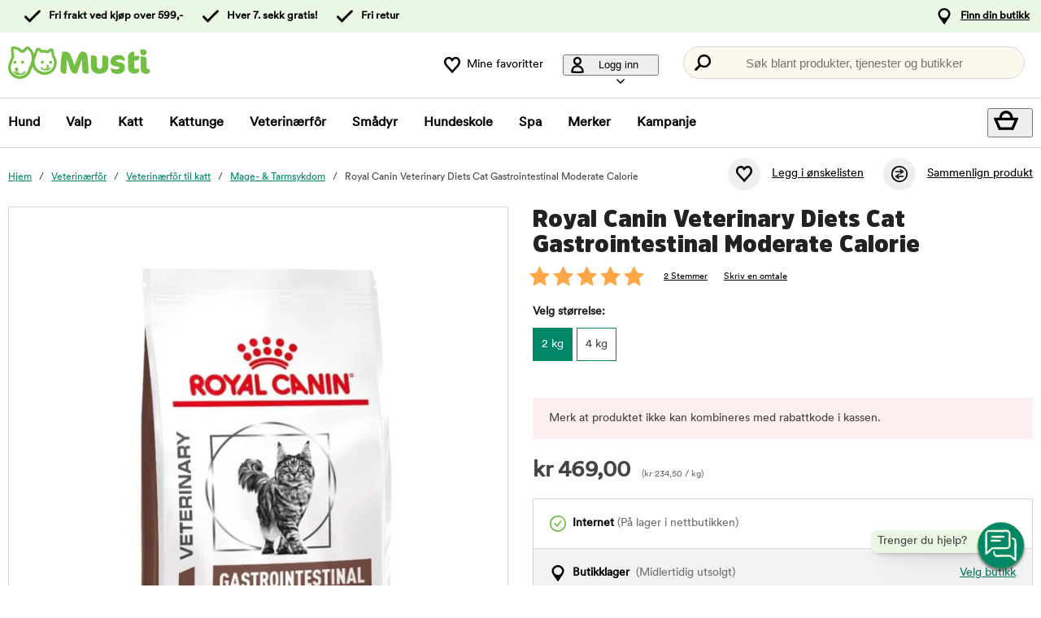

--- FILE ---
content_type: text/html; charset=utf-8
request_url: https://www.musti.no/royal-canin-veterinary-diets-cat-gastro-intestinalmoderate-calorie?58857
body_size: 83672
content:
<!DOCTYPE HTML> <html xml:lang="nb-NO" lang="nb-NO" xmlns:fb="http://ogp.me/ns/fb#" class="mno"> <head> <title>Royal Canin Veterinary Diets Cat Gastrointestinal Moderate Calorie | Musti</title> <meta charset="UTF-8"><meta name="description" content="Veterinærfôr for katter som har problemer med magen eller fordøyelsen og har en tendens til overvekt. Passer for eksempel kastrerte katter." /><link rel="canonical" href="https://www.musti.no/royal-canin-veterinary-diets-cat-gastro-intestinalmoderate-calorie" /><meta property="og:url" content="https://www.musti.no/royal-canin-veterinary-diets-cat-gastro-intestinalmoderate-calorie" /><meta name="google-site-verification" content="" /><script type="text/javascript">window.DY = window.DY || {};DY.recommendationContext = {type: "PRODUCT", data: ["120383"]};DY.userActiveConsent = { accepted: false };</script><link rel="preconnect" href="//cdn-eu.dynamicyield.com"><link rel="preconnect" href="//st-eu.dynamicyield.com"><link rel="preconnect" href="//rcom-eu.dynamicyield.com"><link rel="preconnect" href="//helloretailcdn.com"><link rel="dns-prefetch" href="//cdn-eu.dynamicyield.com"><link rel="dns-prefetch" href="//st-eu.dynamicyield.com"><link rel="dns-prefetch" href="//rcom-eu.dynamicyield.com"><link rel="dns-prefetch" href="//helloretailcdn.com"><script type="text/javascript" src="//cdn-eu.dynamicyield.com/api/9876748/api_dynamic.js"></script><script type="text/javascript" src="//cdn-eu.dynamicyield.com/api/9876748/api_static.js"></script><script async src="https://helloretailcdn.com/helloretail.js"></script><script type="text/javascript">window.hrq = window.hrq || [];let helloRetailUuid = "b72092b5-cb92-4562-ae5c-154972000a32";if (window.location.hostname === "b2b.vetzoo.se") {helloRetailUuid = "be4dfa32-3a52-4840-9cc8-3ddf00d97ed9";}hrq.push(["init", {"websiteUuid": helloRetailUuid}]);</script><script>const shopPrefix = 'mno';function getCookie(name) {let cookieArray = document.cookie.split(';');for (let i = 0; i < cookieArray.length; i++) {let cookiePair = cookieArray[i].split('=');if (name === cookiePair[0].trim()) {return decodeURIComponent(cookiePair[1]);}}return null;}function migrateConsentFromCookies() {/* Define mappings from your cookie consent types to the GTM consent configuration */const consentMapping = {'marketing': ['ad_storage', 'ad_user_data', 'ad_personalization'],'statistics': ['analytics_storage'],'necessary': ['functionality_storage', 'security_storage'],'functional': ['functionality_storage'],'personalization': ['personalization_storage']};/* Initialize an object to store the consent settings */const consentMode = {'ad_storage': 'denied','analytics_storage': 'denied','ad_user_data': 'denied','ad_personalization': 'denied','personalization_storage': 'denied','functionality_storage': 'denied','security_storage': 'denied'};/* Check if consent information is already in localStorage */if (localStorage.getItem(shopPrefix + '_consentMode') === null) {/* Loop through each consent type defined in the mapping */Object.keys(consentMapping).forEach(type => {const consentCookieName = shopPrefix + '_consent_' + type;const consentValue = getCookie(consentCookieName);if (consentValue === 'granted') {/* Update all related GTM settings to 'granted' */consentMapping[type].forEach(setting => {consentMode[setting] = 'granted';});}});/* Save the consentMode to localStorage */localStorage.setItem(shopPrefix + '_consentMode', JSON.stringify(consentMode));}}/* Perform the migration check */migrateConsentFromCookies();/* Preliminary consent settings for GTM via gtag */window.dataLayer = window.dataLayer || [];function gtag() { dataLayer.push(arguments); }const storedConsentMode = localStorage.getItem(shopPrefix + '_consentMode');if(storedConsentMode === null){gtag('consent', 'default', {ad_storage: 'denied',analytics_storage: 'denied',ad_user_data: 'denied',ad_personalization: 'denied',personalization_storage: 'denied',functionality_storage: 'denied',security_storage: 'denied','wait_for_update': 500,});} else {gtag('consent', 'default', JSON.parse(storedConsentMode));gtag('consent', 'update', JSON.parse(storedConsentMode));}</script>  <script>
	var dataLayer = dataLayer || [];

	function getSelectPromotionEventDetails(productNo) {
		var eventDetails = JSON.parse(localStorage.getItem("select_promotion_event-" + productNo));
		if (eventDetails) {
			return eventDetails.ecommerceParams;
		}
		return {};
	}

	dataLayer.push({
		'subplatform': 'B17',
		'page': {
			'type': 'product',
		},
		'session': {
			'sessionName': '96389a95930e1259256da36b370c6f729906257094a135a8ebf1c9e8c94d6da2',
			'ref': '',
			'ip': '18.117.254.240',
		},
		'ecommerce': {
			'ecommerceParams': JSON.parse(localStorage.getItem("select_promotion_event")) ? JSON.parse(localStorage.getItem("select_promotion_event")).ecommerceParams : {},
			'currency': 'NOK',
		},
	 		'cart': [],
	 		'category': {
			'tree': 'Veterinærfôr > Veterinærfôr til katt > Mage- & Tarmsykdom'
		},
							    
	});
</script>   <script>
window.initGtmTagMno = function(w,d,s,l,i){
    if( !('isGtmInitializedMno' in window) ) {
        window.isGtmInitializedMno = true;
        w[l]=w[l]||[];w[l].push({'gtm.start': new Date().getTime(),event:'gtm.js'});var f=d.getElementsByTagName(s)[0], j=d.createElement(s),dl=l!='dataLayer'?'&l='+l:'';j.async=true;j.src='https://sst.musti.no/gtm.js?id='+i+dl;f.parentNode.insertBefore(j,f);
    }
};
</script> <script>window.initGtmTagMno(window,document,'script','dataLayer','GTM-WQWJXF8C');</script><meta http-equiv="X-UA-Compatible" content="IE=edge,chrome=1" /><link rel="shortcut icon" href="https://get.musti.media/shops/mno/resources/ftp/original/21/f6b37abf163327662015b7d48444ba.ico" type="image/x-icon" /><link as="font" rel="preload" href="https://get.musti.media/_css/fonts/CircularXXTT-Black.woff2" type="font/woff2" crossorigin /><link as="font" rel="preload" href="https://get.musti.media/_css/fonts/CircularXXTT-Book.woff2" type="font/woff2" crossorigin /><link as="font" rel="preload" href="https://get.musti.media/_css/fonts/332AAC_1_0.woff2" type="font/woff2" crossorigin /><link type='text/css' href='//get.musti.media/_build/app.2e5513e4.css' rel='stylesheet' /><link type='text/css' href='//get.musti.media/_build/mno.6232c5aa.css' rel='stylesheet' /><script type="text/javascript">var b17_domain = 'www.musti.no/' ;var b17_screen = "web" ;</script><meta name="viewport" content="width=device-width, initial-scale=1.0, viewport-fit=cover"><meta name="theme-color" content="#000000"><meta property="og:image" content="https://get.musti.media/shops/mno/resources/ftp/productpage/92/royal-canin-veterinary-diets-cat-gastrointestinal-moderate-calorie_58857-92.jpg" /><meta property="og:title" content="Royal Canin Veterinary Diets Cat Gastrointestinal Moderate Calorie | Musti" /><meta property="og:title" content="Royal Canin Veterinary Diets Cat Gastrointestinal Moderate Calorie | Musti" /><meta name="twitter:card" content="summary" /><meta name="twitter:title" content="Royal Canin Veterinary Diets Cat Gastrointestinal Moderate Calorie | Musti" /><meta name="twitter:image" content="https://get.musti.media/shops/mno/resources/ftp/productpage/92/royal-canin-veterinary-diets-cat-gastrointestinal-moderate-calorie_58857-92.jpg" /><meta name="twitter:description" content="Veterinærfôr for katter som har problemer med magen eller fordøyelsen og har en tendens til overvekt. Passer for eksempel kastrerte katter." />  <meta name="google-site-verification" content="oIxMazvUZFq6KkqTiS3L6PHc2XDDQs6tW_AmvQI7Q1I" /><base href="https://www.musti.no/" />  <script>
	(function(d, id) {
		if (!window.flowbox) { var f = function () { f.q.push(arguments); }; f.q = []; window.flowbox = f; }
		if (d.getElementById(id)) {return;}
		var s = d.createElement('script'), fjs = d.scripts[d.scripts.length - 1]; s.id = id; s.async = true;
		s.src = 'https://connect.getflowbox.com/flowbox.js';
		fjs.parentNode.insertBefore(s, fjs);
	})(document, 'flowbox-js-embed');
	</script> </head> <body 
	
				class=" 		p-incl cu-NOK  search-helloretail "
			
>  <noscript><iframe src="https://sst.musti.no/ns.html?id=GTM-WQWJXF8C" height="0" width="0" style="display:none;visibility:hidden"></iframe></noscript><form style="width:0; height:0;margin:0;"><input type="hidden" id="compyes" value="0" /></form><div id="dialog" title="Informasjon"></div><div id="modal" class="page_content"></div><div class="spinner hide" id='spinner'></div><div id="page" class="langNO sh_mno pg_product" data-page-type="product">   <div data-nosnippet class="privacy_headsup_overlay"></div> <div id="cookie_consent_wrapper" class="cookie_consent_wrapper"> <div data-nosnippet 
				id="cookie_consent" 
				class="privacy_headsup" 
				role="dialog" 
				aria-modal="true" 
				aria-labelledby="cookie_banner_title" 
				aria-describedby="cookie_banner_info_text"
				aria-hidden="false"
			> <div class="modal"> <div class="frame cookie_summary_view" data-init-toggle> <div class="content"> <div class="title-and-body"> <div class="text-wrapper" id="cookie_banner_title">Vi ønsker å gi deg en best mulig kjøpsopplevelse!</div> <p class="body" id="cookie_banner_info_text">Vi bruker informasjonskapsler og lignende teknologier ("Cookies") på nettstedet vårt for å:</p> <div class="div"> <div class="frame-2"> <img class="pets" src="https://get.musti.media/shops/mno/img/pets-fill0-wght400-grad0-opsz48-1-2-2.svg" alt="" width="24" height="24"/> <p class="p">Sørge for at nettstedet fungerer som det skal</p> </div> <div class="frame-2"> <img class="pets" src="https://get.musti.media/shops/mno/img/pets-fill0-wght400-grad0-opsz48-1-2-1.svg" alt="" width="24" height="24"/> <p class="p">Gi deg en best mulig brukeropplevelse</p> </div> <div class="frame-2"> <img class="pets" src="https://get.musti.media/shops/mno/img/pets-fill0-wght400-grad0-opsz48-1-2-2.svg" alt="" width="24" height="24"/> <p class="p">Gi deg og ditt kjæledyr tilpasset markedsføring</p> </div> <div class="frame-2"> <img class="pets" src="https://get.musti.media/shops/mno/img/pets-fill0-wght400-grad0-opsz48-1-2-1.svg" alt="" width="24" height="24"/> <p class="p">Samle inn data for statistikk og analyser</p> </div> <div class="frame-2"> <img class="pets" src="https://get.musti.media/shops/mno/img/pets-fill0-wght400-grad0-opsz48-1-2-2.svg" alt="" width="24" height="24"/> <p class="p">Personalisere nettsiden for deg og ditt kjæledyr</p> </div> <div class="frame-2"> <img class="pets" src="https://get.musti.media/shops/mno/img/pets-fill0-wght400-grad0-opsz48-1-2-2.svg" alt="" width="24" height="24"/> <p class="p">Informasjonskapsler kan brukes til personlig og ikke-personlig reklame (<a class="body-2" href="https://business.safety.google/intl/no/privacy/" target="_blank" >Les mer om hvordan Google håndterer personlige opplysninger</a>)</p> </div> </div> <div class="frame-3 cookie_info"> <a href="cookies" class="body-2 cookie_url">Vår cookiepolicy</a> </div> <div class="helper-div2"></div> </div> </div> <div class="cat-tail-container"> <img class="cat-tail" src="https://get.musti.media/shops/mno/img/cat-tail2.svg" alt="" width="311" height="147"/> </div> <div class="cat-container"> <img class="cat-img" src="https://get.musti.media/shops/mno/img/cat.svg" alt="" width="331" height="280"/> </div> </div> <div style="display:none;" class="cookie_settings_view frame cookie_summary_view" data-settings-toggle> <form method='post' id='cookieform' class="cookie_settings_content"> <div> <h2>Endre innstillinger</h2> </div> <div class="Title" style="cursor:unset;"> <div class="RadioTitle" style="flex: 1 1 0; justify-content: flex-start; align-items: flex-start; gap: 8px; display: flex"> <div class="checkboxWrapper" style="width: 24px; height: 24px; position: relative"> <input type="checkbox" checked data-id="alwaysCheckedCheckbox" id="consent_necessary" name="consent_necessary" value="yes" role="checkbox" disabled> <span class="checkmark"></span> </div> <div class="TitleExtra" style="flex: 1 1 0; flex-direction: column; justify-content: flex-start; align-items: flex-start; display: inline-flex"> <label for="consent_necessary" class="Title2" style="align-self: stretch; cursor: pointer;"> <span style="color: #444444; font-size: 16px; font-family: Circular Std-Book, Helvetica; font-weight: 700; line-height: 24px; letter-spacing: 0.48px; word-wrap: break-word"> Nødvendige<br/> </span> <span style="color: #444444; font-size: 16px; font-family: Circular Std-Book, Helvetica; font-weight: 400; line-height: 24px; letter-spacing: 0.48px; word-wrap: break-word"> Vi bruker de nødvendige Informasjonskapslene for at nettstedet skal fungere. Nødvendige Informasjonskapsler muliggjør grunnleggende funksjoner som pålogging, sikkerhet, nettverksadministrasjon og tilgjengelighet. Du kan slå av disse ved å endre nettleserinnstillingene, men dette kan påvirke hvordan nettstedet fungerer.</span> </label> </div> </div> </div> <div class="Title" data-checkbox-id="consent_functional"> <div class="RadioTitle" style="flex: 1 1 0; justify-content: flex-start; align-items: flex-start; gap: 8px; display: flex"> <div class="checkboxWrapper" style="width: 24px; height: 24px; position: relative"> <input type="checkbox" checked class="cookie_check" id="consent_functional" name="consent_functional" value="yes" role="checkbox"> <span class="checkmark"></span> </div> <div class="TitleExtra" style="flex: 1 1 0; flex-direction: column; justify-content: flex-start; align-items: flex-start; display: inline-flex"> <label for="consent_functional" class="Title2" style="align-self: stretch; cursor: pointer;"> <span style="color: #444444; font-size: 16px; font-family: Circular Std-Book, Helvetica; font-weight: 700; line-height: 24px; letter-spacing: 0.48px; word-wrap: break-word"> Brukeropplevelse<br/> </span> <span style="color: #444444; font-size: 16px; font-family: Circular Std-Book, Helvetica; font-weight: 400; line-height: 24px; letter-spacing: 0.48px; word-wrap: break-word"> Disse Informasjonskapslene gir oss muligheten til å tilby en utvidet funksjonalitet på nettstedet vårt.</span> </label> </div> </div> </div> <div class="Title" data-checkbox-id="consent_statistics"> <div class="RadioTitle" style="flex: 1 1 0; justify-content: flex-start; align-items: flex-start; gap: 8px; display: flex"> <div class="checkboxWrapper" style="width: 24px; height: 24px; position: relative"> <input type="checkbox" checked class="cookie_check" id="consent_statistics" name="consent_statistics" value="yes" role="checkbox"> <span class="checkmark"></span> </div> <div class="TitleExtra" style="flex: 1 1 0; flex-direction: column; justify-content: flex-start; align-items: flex-start; display: inline-flex"> <label for="consent_statistics" class="Title2" style="align-self: stretch; cursor: pointer;"> <span style="color: #444444; font-size: 16px; font-family: Circular Std-Book, Helvetica; font-weight: 700; line-height: 24px; letter-spacing: 0.48px; word-wrap: break-word"> Statistikk og analyse<br/> </span> <span style="color: #444444; font-size: 16px; font-family: Circular Std-Book, Helvetica; font-weight: 400; line-height: 24px; letter-spacing: 0.48px; word-wrap: break-word"> Vi samler inn data fra besøket ditt ved hjelp av Informasjonskapsler for å forstå hvordan du bruker nettstedet vårt. Disse dataene lar oss telle besøk og trafikk-kilder, analysere hvilke sider som er mest og minst populære og se hvordan du bruker nettstedet.</span> </label> </div> </div> </div> <div class="Title" data-checkbox-id="consent_marketing"> <div class="RadioTitle" style="flex: 1 1 0; justify-content: flex-start; align-items: flex-start; gap: 8px; display: flex"> <div class="checkboxWrapper" style="width: 24px; height: 24px; position: relative"> <input type="checkbox" checked class="cookie_check" id="consent_marketing" name="consent_marketing" value="yes" role="checkbox"> <span class="checkmark"></span> </div> <div class="TitleExtra" style="flex: 1 1 0; flex-direction: column; justify-content: flex-start; align-items: flex-start; display: inline-flex"> <label for="consent_marketing" class="Title2" style="align-self: stretch; cursor: pointer;"> <span style="color: #444444; font-size: 16px; font-family: Circular Std-Book, Helvetica; font-weight: 700; line-height: 24px; letter-spacing: 0.48px; word-wrap: break-word"> Markedsføring<br/> </span> <span style="color: #444444; font-size: 16px; font-family: Circular Std-Book, Helvetica; font-weight: 400; line-height: 24px; letter-spacing: 0.48px; word-wrap: break-word"> Med målrettede Informasjonskapsler kan vi og våre markedsføringspartnere vise reklame som er relevant for deg og baseres på hvordan du har brukt vår nettsted. Disse Informasjonskapslene kan brukes til å bygge en profil av dine interesser (f.eks. hundeeiere) og vise deg tilpasset markedsføring på andre nettsider du besøker.</span> </label> </div> </div> </div> <div class="Title" data-checkbox-id="consent_personalization"> <div class="RadioTitle" style="flex: 1 1 0; justify-content: flex-start; align-items: flex-start; gap: 8px; display: flex"> <div class="checkboxWrapper" style="width: 24px; height: 24px; position: relative"> <input type="checkbox" checked class="cookie_check" id="consent_personalization" name="consent_personalization" value="yes" role="checkbox"> <span class="checkmark"></span> </div> <div class="TitleExtra" style="flex: 1 1 0; flex-direction: column; justify-content: flex-start; align-items: flex-start; display: inline-flex"> <label for="consent_personalization" class="Title2" style="align-self: stretch; cursor: pointer;"> <span style="color: #444444; font-size: 16px; font-family: Circular Std-Book, Helvetica; font-weight: 700; line-height: 24px; letter-spacing: 0.48px; word-wrap: break-word"> Personalisering<br/> </span> <span style="color: #444444; font-size: 16px; font-family: Circular Std-Book, Helvetica; font-weight: 400; line-height: 24px; letter-spacing: 0.48px; word-wrap: break-word"> Personalisering hjelper oss med å skreddersy informasjonen du ser på nettstedet vårt. Ved å godta disse Informasjonskapslene, vil du se relevante og interessante produkter samt informasjon når du besøker sidene våre.</span> </label> </div> </div> </div> <div class="helper-div1"></div> </form> </div> <div class="bottom-wrapper"> <div class="curve-line"> <img class="curve-line-img" src="https://get.musti.media/shops/mno/img/curvy-line.svg" alt="" width="1440" height="41"/> </div> <div class="frame-4"> <div class="frame-5"> <div id="cookie_settings2" class="basic"> <button class="label">Endre innstillinger</button> </div> <div id="submit_privacy_consent1" data-id="cookie_only_necessary_or_selected" class="basic accept_privacy_consent"> <button id="cookie_only_necessary2" data-id-change="1" class="label">Godta kun nødvendige cookies</button> <button id="" data-id-change="2" class="label" style="display: none;">Aksepter de valgte</button> </div> <button data-testid="privacy_consent_button" id="submit_privacy_consent3" data-accept-all class="label-wrapper accept_privacy_consent"> <div class="label-2">Godta cookies</div> </button> </div> </div> </div> </div> </div> </div> <script>
			// Wait for the DOM to fully load before executing the script
			document.addEventListener('DOMContentLoaded', function() {
				// Get element by data-id = alwaysCheckedCheckbox
				document.querySelector('[data-id="alwaysCheckedCheckbox"]').addEventListener('click', function(e) {
					e.preventDefault(); // Prevent the default checkbox action
				});

				// Find all div.Title elements
				var titles = document.querySelectorAll('.Title');

				// Add click event listener to each Title div
				titles.forEach(function(title) {
					title.addEventListener('click', function() {
						// Get the checkbox ID from the data attribute
						var checkboxId = title.getAttribute('data-checkbox-id');
						if (checkboxId) {
							// Find the checkbox by ID
							var checkbox = document.getElementById(checkboxId);

							// Toggle the checkbox
							if (checkbox) {
								checkbox.checked = !checkbox.checked;
							}
						}
					});
				});

				// Find the "Change settings" link by its ID
				var settingsTrigger = document.getElementById('cookie_settings2');

				// Find the two div elements by their classes
				var summaryView = document.querySelector('.cookie_summary_view[data-init-toggle]');
				var settingsView = document.querySelector('.cookie_settings_view[data-settings-toggle]');

				// Check if elements exist to prevent errors
				if(settingsTrigger && summaryView && settingsView) {
					// Add click event listener to the "Change settings" link
					settingsTrigger.addEventListener('click', function(e) {
						e.preventDefault(); // Prevent the default action of the link

						// Toggle visibility of the two div elements
						if(summaryView.style.display === 'none') {
							document.querySelectorAll('.cookie_check').forEach(function(checkbox) {
								checkbox.checked = true;
							});
							summaryView.style.display = 'flex'; // Show the summary view
							settingsView.style.display = 'none'; // Hide the settings view
							document.querySelector('#cookie_consent_wrapper .modal').style.setProperty('background-color', 'rgba(0, 135,103)');
							// console.log('change to #cookie_only_necessary');
							document.getElementById('submit_privacy_consent').setAttribute('id', 'cookie_only_necessary');
							// document.querySelector('[data-id="cookie_only_necessary_or_selected"] .label').innerText = 'Godta kun nødvendige cookies';
							// make display block to data-id-change="1"
							document.querySelector('[data-id-change="1"]').style.display = 'block';
							// make display none to data-id-change="2"
							document.querySelector('[data-id-change="2"]').style.display = 'none';
							document.querySelector('#cookie_settings2 button.label').innerText = 'Endre innstillinger';
						} else {
							document.querySelectorAll('.cookie_check').forEach(function(checkbox) {
								checkbox.checked = false;
							});
							summaryView.style.display = 'none'; // Hide the summary view
							settingsView.style.display = 'flex'; // Show the settings view
							document.querySelector('#cookie_consent_wrapper .modal').style.setProperty('background-color', '#E9F8E3');
							// console.log('change to #submit_privacy_consent');
							document.getElementById('cookie_only_necessary2').setAttribute('id', 'submit_privacy_consent');
							// document.querySelector('[data-id="cookie_only_necessary_or_selected"] .label').innerText = 'Aksepter de valgte';
							// make display none to data-id-change="1"
							document.querySelector('[data-id-change="1"]').style.display = 'none';
							// make display block to data-id-change="2"
							document.querySelector('[data-id-change="2"]').style.display = 'block';
							document.querySelector('#cookie_settings2 button.label').innerText = 'Tilbake';
						}
					});
				}
			});
		</script>    <noscript> <div style='clear: both; color: #fff; background-color: #b60000;' class="noscript"> <input type='checkbox' style='display: none' id='no_script_warning_checked'> <div> <label for='no_script_warning_checked'>Du prøver å bruke siden uten javascript. Funksjoner og tjenester kan slutte å fungere. Klikk her for å skjule.</label> </div> </div> </noscript> <div id='shop_menu_compare'>  </div> <div id="wrapper"> <div class="a11y-navigation"> <a href="#shop_main" class="a11y-button button"> <span>Hopp til innholdet</span> </a> <button class="a11y-button" onclick="javascript:__customerServiceToggle();"> <span>Kontakt kundeservice</span> </button> </div>    <nav class="top-nav checkout_hide " aria-label="Hovedmeny"> <div class="nav-1"> <div class="nav-1-content flex align-center"> <div class="nav-1-item align-center flex"> </div> <div class="nav-1-item align-center none md-flex"> <div class="icon-nav-1 icon-check text-nav-1">Fri frakt ved kjøp over 599,-</div> </div> <div class="nav-1-item align-center none md-flex"> <div class="icon-nav-1 icon-check text-nav-1">Hver 7. sekk gratis!</div> </div>  <div class="nav-1-item align-center none md-flex"> <div class="icon-nav-1 icon-check text-nav-1">Fri retur</div> </div>    <div class="nav-1-stores">   <a id='nav-1-store-selection' class='nav-1-store-selection' data-event-name='store_locator_top_click' data-event-name-check='store_locator_top_click 2' onclick="dataClickOnLink(event, &#039;click&#039;)" href='https://www.musti.no/info/butikker'>Finn din butikk</a>  </div> </div> </div> <div class="nav-2-mobile lg-none"> <div class="nav-2-mobile-content flex max-width-1 mx-auto align-center">  <a class='logo flex' href='https://www.musti.no'><img src='https://get.musti.media/shops/mno/resources/ftp/framework/logotypem.svg' alt='Dyrebutikk - f&ocirc;r og utstyr til kj&aelig;ledyr p&aring; nett' title='Musti.no' /></a>  </div> </div> <div class="nav-2-desktop none lg-block"> <div class="nav-2-desktop-content flex align-center">  <a class='logo-img logo' href='https://www.musti.no'><img src='https://get.musti.media/shops/mno/resources/ftp/framework/logotypem.svg' alt='Dyrebutikk - f&ocirc;r og utstyr til kj&aelig;ledyr p&aring; nett' title='Musti.no' /></a> <div class="nav-2-desktop__links lg-flex"> <a class='wishlist-button lg-flex align-center none lg-block' href='https://www.musti.no/produkt/wishlist'><div class="icon heart-nav-2 icon-nav-2">Mine favoritter</div> </a>  <div class="user-menu-top-container lg-flex align-center" data-js-top-container=""> <div class="topmenu-button-container align-center td-none inline-block"> <button type="button" class="reset-style td-none topmenu-button" data-js-top=".js-login" aria-haspopup="true" aria-expanded="false" aria-controls="user-nav-menu"> <div class="icon mr-1 user-nav-2 icon-nav-2">  Logg inn <span class="pr-1-5 dropdown-icon"></span> </div> </button> <div style="opacity: 0;" class="topmenu-content js-login lh-2 relative z-11 transition none" data-js-subtop-container=""> <div class="absolute none lg-flex top-menu-dropdown box-shadow" id="my_account_menu"> <div class="menu transition fast" data-js-topmenu-container=""> <div class="menu-item" data-js-menuitem="">  <a class='td-none bold' onClick="login('login')" href='javascript:doit();'>Logg inn</a> </div> <div class="menu-item" data-js-menuitem="">  <a class='td-none ' href='https://www.musti.no/order/register'>Bli medlem</a> </div> <div class="menu-item" data-js-menuitem="">  <a class='td-none ' href='https://www.musti.no/order/status'>Mine bestillinger</a> </div> </div> </div> </div> </div> </div>  <div class="search-trigger-container"> <button type="button" class="medium-search reset-style" data-js-menu="#search" aria-label="Trykk Enter for å åpne søket."> <span class="in-doc-placeholder">Søk blant produkter, tjenester og butikker</span> </button> </div> </div> </div> </div> <div class="nav-3-mobile nav-3-main lg-none" id="nav-3-mobile" data-js-sticky=".nav-2-mobile"> <div class="flex mx-auto justify-space-around align-center col-12 nav-3-mobile-container"> <button type="button" class="reset-style td-none p-1 col-3 nav-3-mobile text-center inline-block"
				data-js-menu="#mainmenu"
				aria-label="Meny"
				> <div class="icon menu-nav-3 icon-nav-3"></div> <div class="lh-1 fs-1-0" style="padding-top: 5px;">Meny</div> </button> <button type="button" class="reset-style td-none p-1 col-3 fill-brand nav-3-mobile text-center inline-block my-account"> <div class="icon user-nav-2 icon-nav-3"></div> <div class="lh-1 fs-1-0" style="padding-top: 5px;">Logg inn</div> </button> <button
				type="button"
				class="reset-style as-link td-none p-1 col-3 nav-3-mobile text-center inline-block relative"
				data-js-menu="#shop_menu_cart"
				aria-label="Vis handlekurv"
				aria-controls="shop_menu_cart"
				aria-haspopup="dialog"
				aria-expanded="false"> <span class="cart-icon relative"> <div class="icon mr-1 cart-nav-3 icon-nav-3"></div> <div class="hide absolute framework_cart_num" style="top:0;right:0;transform:translateY(-50%) translateX(25%);"><div class="transition bg-cta fc-light body-font-alt text-center cart-counter"  data-js-cart-count>0</div></div> </span> <div class="lh-1 fs-1-0" style="padding-top: 5px;">Handlekurv</div> </button><button type="button" class="reset-style td-none p-1 col-3 nav-3-mobile text-center inline-block" data-search-trigger="helloretail" data="#search"> <div class="icon search-nav-3 icon-nav-3"></div> <div class="lh-1 fs-1-0" style="padding-top: 5px;">Søk</div> </button> </div> </div> <div class="nav-3-desktop nav-3-main none lg-block" data-js-sticky=".nav-2-desktop"> <div class="nav-3-desktop-content flex align-center "> <div class="flex mainmenu-text">    <a class='mainmenu-section ' data-js-menu='#mainmenu .js-hund'  href='https://www.musti.no/hund'>Hund</a>   <a class='mainmenu-section ' data-js-menu='#mainmenu .js-valp'  href='https://www.musti.no/valp'>Valp</a>   <a class='mainmenu-section ' data-js-menu='#mainmenu .js-katt'  href='https://www.musti.no/katt'>Katt</a>   <a class='mainmenu-section ' data-js-menu='#mainmenu .js-kattunge'  href='https://www.musti.no/kattunge'>Kattunge</a>   <a class='mainmenu-section chosen' data-js-menu='#mainmenu .js-veterinarfoder'  href='https://www.musti.no/veterinarfor'>Veterin&aelig;rf&ocirc;r</a>   <a class='mainmenu-section ' data-js-menu='#mainmenu .js-smadjur'  href='https://www.musti.no/smadyr'>Sm&aring;dyr</a>   <a class='mainmenu-section' data-js-menu='#mainmenu .js-services'  href='https://www.musti.no/musti-hundekole'>Hundeskole</a>    <a class='mainmenu-section' href='https://www.musti.no/vare-behandlinger'>Spa</a>  <a class='mainmenu-section' href='https://www.musti.no/produkt/brands'>Merker</a> <a class='mainmenu-section onoffer' data-js-menu='#mainmenu .js-onoffer'  href='https://www.musti.no/kampanjer'>Kampanje</a> </div> <div class="mainmenu-right flex-right flex "> <div class="search-trigger-container flex-shrink-0" style="display: none;"> <button type="button" aria-label="Trykk Enter for å åpne søket." data-search-trigger="helloretail" data-js-menu="#search" class="reset-style as-link relative"> <div class="icon search-nav-3" style="margin: 7px;" aria-hidden="true"></div> </button> </div> <button 
				type="button"
				class="reset-style as-link w-auto td-none flex-shrink-0 checkout-icon relative"
				data-js-menu="#shop_menu_cart"
				aria-label="Vis handlekurv"
				aria-controls="shop_menu_cart"
				aria-haspopup="dialog"
				aria-expanded="false"
				><div class="cart-icon relative"> <div class="icon mr-1 cart-nav-3 icon-nav-3"></div> <div class="hide absolute framework_cart_num" style="top: 0; right: 0; transform: translateY(-50%) translateX(25%);"> <div class="transition bg-cta fc-light body-font-alt text-center cart-counter" data-js-cart-count> 0</div> </div> </div> </button> </div> </div> </div> <div id="mainmenu" class="mainmenu none" data-js-menu-container data-js-sticky=".nav-2-desktop"> <div class="overlay col-12" data-js-overlay data-js-close></div> <div class="mainmenu-navigation col-12"> <div class="nav-mobile-dropdown-header lg-none sticky-top"> <div class="left mobile-logo">  <a class='logo-img logo' href='https://www.musti.no'><img src='https://get.musti.media/shops/mno/resources/ftp/framework/logotypem.svg' alt='Dyrebutikk - f&ocirc;r og utstyr til kj&aelig;ledyr p&aring; nett' title='Musti.no' /></a> </div> <button type="button" class="reset-style nav-mobile-close inline-block topmenu-button" data-js-close aria-label=""> <div class="icon close-nav"></div> </button> </div> <span class="lg-none nav-3-mobile block nav-3-mobile-height"></span> <div style="height: 100%; overflow-x: hidden; overflow-y: scroll;">  <div class="mainmenu-content js-hund" data-js-submenu-container>   <div class="mainmenu-col-borders none lg-flex"> <div class="col-border first col-3 block"></div> <div class="col-border col-3 block"></div> <div class="col-border col-3 block"></div> <div class="col-border last col-3 block"></div> </div> <div class="menu"> <div class="menu-item" data-js-menuitem> <div class="mainmenu-header flex lg-none bold"> <button type="button" class="reset-style submenu-toggle-mobile relative td-none fill-brand mr-1-5 no-hov"
						data-js-submenu-toggle
						aria-controls="submenu-hund"
						aria-expanded="false"
						data-event-name="menu_interaction"
						data-event-name-check="menu interaction e1"
						data-event-menu-type="main"
						data-event-category="Hund"
						data-event-subcategory=""
						data-event-title=""
						aria-label="hund"> <div class="icon icon-20 absolute top-50p left-0 translate-y-50pn expand expand-nav"></div> <div class="icon icon-20 absolute top-50p left-0 translate-y-50pn collapse collapse-nav"></div> </button>   <a class='submenu-header-mobile' data-event-name='menu_interaction' data-event-name-check='menu interaction 41' data-event-menu-type='main' data-event-category='Hund' data-event-subcategory='' data-event-title='Hund' onclick="dataClickOnLink(event, &#039;click&#039;)" href='https://www.musti.no/hund'>Hund</a> </div> <div class="menu submenu transition fast lg-max-height-none--important overflow-hidden" data-js-submenu id="submenu-hund" hidden inert> <div class="lg-flex flex-wrap padding-menu-mobile" data-js-menuitem> <div class="dropdown-section-left none lg-block lg-col-3"> <div class="section-link col-12"> <a class='button' data-event-name='menu_interaction' data-event-name-check='menu interaction 9' data-event-menu-type='main' data-event-category='Hund' data-event-subcategory='' data-event-title='Alt til Hund' onclick="dataClickOnLink(event, &#039;click&#039;)" href='https://www.musti.no/hund'>Alt til Hund</a></div> <div class="browse-new"> <div class="section-link col-12"> <a class='button' data-event-name='menu_interaction' data-event-name-check='menu interaction 10' data-event-menu-type='main' data-event-category='Hund' data-event-subcategory='' data-event-title='Nyheter' onclick="dataClickOnLink(event, &#039;click&#039;)" href='https://www.musti.no/hund/nyheter'>Nyheter</a></div>  <div class="section-link onoffer col-12">  <a class='button' data-event-name='menu_interaction' data-event-name-check='menu interaction 101' data-event-menu-type='main' data-event-category='Hund' data-event-subcategory='' data-event-title='Kampanje' onclick="dataClickOnLink(event, &#039;click&#039;)" href='https://www.musti.no/kampanje-hund'>Kampanje</a> </div>   <div class="section-link seasonal col-12"> <a class='button' data-event-name='menu_interaction' data-event-name-check='menu interaction 13' data-event-menu-type='main' data-event-category='Hund' data-event-subcategory='' data-event-title='Fôringsguide' onclick="dataClickOnLink(event, &#039;click&#039;)" href='https://www.musti.no/riktig-for-til-hunden-din'>Fôringsguide</a></div>  <div class="section-link col-12"> <a class='button' data-event-name='menu_interaction' data-event-name-check='menu interaction 15' data-event-menu-type='main' data-event-category='Hund' data-event-subcategory='' data-event-title='Tips &amp; råd om hund' onclick="dataClickOnLink(event, &#039;click&#039;)" href='https://www.musti.no/hund/tips'>Tips & råd om hund</a></div>      </div>   <div class="bold fc-cta menu_headline_cta"> Kampanjer</div> <div class="menu mb-1 "> <div> <a class='td-none ' data-event-name='menu_interaction' data-event-name-check='menu interaction 22' data-event-menu-type='main' data-event-category='Hund' data-event-subcategory='' data-event-title='15% på Earth Rated hundeposer og tilbehør' onclick="dataClickOnLink(event, &#039;click&#039;)" href='https://www.musti.no/vennepris-15-earth-rated-hundeposer-og-tilbehor'>15% på Earth Rated hundeposer og tilbehør</a> <div class="icon icon-16 login ml-1"> </div> </div> <div> <a class='td-none ' data-event-name='menu_interaction' data-event-name-check='menu interaction 22' data-event-menu-type='main' data-event-category='Hund' data-event-subcategory='' data-event-title='15% på Eat Rustic tygg' onclick="dataClickOnLink(event, &#039;click&#039;)" href='https://www.musti.no/vennepris-15-eat-rustic-tygg'>15% på Eat Rustic tygg</a> <div class="icon icon-16 login ml-1"> </div> </div> <div> <a class='td-none ' data-event-name='menu_interaction' data-event-name-check='menu interaction 22' data-event-menu-type='main' data-event-category='Hund' data-event-subcategory='' data-event-title='15% på Monster tørrfôr, store sekker' onclick="dataClickOnLink(event, &#039;click&#039;)" href='https://www.musti.no/kampanje-15-monster-torrfor-store-sekker'>15% på Monster tørrfôr, store sekker</a> </div> <div> <a class='td-none ' data-event-name='menu_interaction' data-event-name-check='menu interaction 22' data-event-menu-type='main' data-event-category='Hund' data-event-subcategory='' data-event-title='199,- for potesalve og protective spray fra Topline' onclick="dataClickOnLink(event, &#039;click&#039;)" href='https://www.musti.no/kampanje-199-potesalve-og-protective-spray-fra-topline'>199,- for potesalve og protective spray fra Topline</a> </div> <div> <a class='td-none ' data-event-name='menu_interaction' data-event-name-check='menu interaction 22' data-event-menu-type='main' data-event-category='Hund' data-event-subcategory='' data-event-title='20% på Orijen hundemat og kattemat' onclick="dataClickOnLink(event, &#039;click&#039;)" href='https://www.musti.no/kampanje-20-pa-orijen'>20% på Orijen hundemat og kattemat</a> </div> <div> <a class='td-none ' data-event-name='menu_interaction' data-event-name-check='menu interaction 22' data-event-menu-type='main' data-event-category='Hund' data-event-subcategory='' data-event-title='20% på Royal Canin Rasefôr' onclick="dataClickOnLink(event, &#039;click&#039;)" href='https://www.musti.no/kampanje-20-royal-canin-rasefor'>20% på Royal Canin Rasefôr</a> </div> <div> <a class='td-none ' data-event-name='menu_interaction' data-event-name-check='menu interaction 22' data-event-menu-type='main' data-event-category='Hund' data-event-subcategory='' data-event-title='20% på alle hundesenger og kattesenger' onclick="dataClickOnLink(event, &#039;click&#039;)" href='https://www.musti.no/kampanje-20-pa-alle-hundesenger-og-kattesenger'>20% på alle hundesenger og kattesenger</a> </div> <div> <a class='td-none ' data-event-name='menu_interaction' data-event-name-check='menu interaction 22' data-event-menu-type='main' data-event-category='Hund' data-event-subcategory='' data-event-title='3 for 2 på alle tygg og godbiter' onclick="dataClickOnLink(event, &#039;click&#039;)" href='https://www.musti.no/vennepris-3-for-2-pa-alle-tygg-og-godbiter'>3 for 2 på alle tygg og godbiter</a> <div class="icon icon-16 login ml-1"> </div> </div> <div> <a class='td-none ' data-event-name='menu_interaction' data-event-name-check='menu interaction 22' data-event-menu-type='main' data-event-category='Hund' data-event-subcategory='' data-event-title='449,- for SMAAK tørrfôr til hund, store sekker' onclick="dataClickOnLink(event, &#039;click&#039;)" href='https://www.musti.no/kampanje-499-smaak-torrfor-til-hund-8-10kg'>449,- for SMAAK tørrfôr til hund, store sekker</a> </div> <div> <a class='td-none ' data-event-name='menu_interaction' data-event-name-check='menu interaction 22' data-event-menu-type='main' data-event-category='Hund' data-event-subcategory='' data-event-title='669,- for Brit Fresh tørrfôr til hund, 12kg' onclick="dataClickOnLink(event, &#039;click&#039;)" href='https://www.musti.no/kampanje-669-brit-fresh-torrfor-til-hund-12kg'>669,- for Brit Fresh tørrfôr til hund, 12kg</a> </div> <div> <a class='td-none ' data-event-name='menu_interaction' data-event-name-check='menu interaction 22' data-event-menu-type='main' data-event-category='Hund' data-event-subcategory='' data-event-title='Kjøp 2, få 20% på alt tørrfôr, 0-3kg' onclick="dataClickOnLink(event, &#039;click&#039;)" href='https://www.musti.no/kampanje-kjop-2-fa-20-torrfor-0-3kg'>Kjøp 2, få 20% på alt tørrfôr, 0-3kg</a> </div> <div> <a class='td-none ' data-event-name='menu_interaction' data-event-name-check='menu interaction 22' data-event-menu-type='main' data-event-category='Hund' data-event-subcategory='' data-event-title='Kjøp 2, spar 20% på Sjampo og balsam fra Little&amp;Bigger' onclick="dataClickOnLink(event, &#039;click&#039;)" href='https://www.musti.no/kampanje-kjop-2-spar-20-sjampo-balsam-littlebigger'>Kjøp 2, spar 20% på Sjampo og balsam fra Little&Bigger</a> </div> <div> <a class='td-none ' data-event-name='menu_interaction' data-event-name-check='menu interaction 22' data-event-menu-type='main' data-event-category='Hund' data-event-subcategory='' data-event-title='Kjøp 4, få 25% på våtfôr til hund og katt' onclick="dataClickOnLink(event, &#039;click&#039;)" href='https://www.musti.no/kampanje-kjop-4-fa-25-vatfor'>Kjøp 4, få 25% på våtfôr til hund og katt</a> </div> </div>  </div> <div class="lg-none mb-1"> <div class="relative"> <div class="w-3 inline-block"> <div class="icon star icon-16 absolute top-50p left-0 translate-y-50pn "> </div> </div> <a class='td-none fc-cta' data-event-name='menu_interaction' data-event-name-check='menu interaction 23' data-event-menu-type='main' data-event-category='Hund' data-event-subcategory='' data-event-title='15% på Earth Rated hundeposer og tilbehør' onclick="dataClickOnLink(event, &#039;click&#039;)" href='https://www.musti.no/vennepris-15-earth-rated-hundeposer-og-tilbehor'>15% på Earth Rated hundeposer og tilbehør</a> <div class="icon icon-16 login ml-1"> </div> </div> <div class="relative"> <div class="w-3 inline-block"> <div class="icon star icon-16 absolute top-50p left-0 translate-y-50pn "> </div> </div> <a class='td-none fc-cta' data-event-name='menu_interaction' data-event-name-check='menu interaction 23' data-event-menu-type='main' data-event-category='Hund' data-event-subcategory='' data-event-title='15% på Eat Rustic tygg' onclick="dataClickOnLink(event, &#039;click&#039;)" href='https://www.musti.no/vennepris-15-eat-rustic-tygg'>15% på Eat Rustic tygg</a> <div class="icon icon-16 login ml-1"> </div> </div> <div class="relative"> <div class="w-3 inline-block"> <div class="icon star icon-16 absolute top-50p left-0 translate-y-50pn "> </div> </div> <a class='td-none fc-cta' data-event-name='menu_interaction' data-event-name-check='menu interaction 23' data-event-menu-type='main' data-event-category='Hund' data-event-subcategory='' data-event-title='15% på Monster tørrfôr, store sekker' onclick="dataClickOnLink(event, &#039;click&#039;)" href='https://www.musti.no/kampanje-15-monster-torrfor-store-sekker'>15% på Monster tørrfôr, store sekker</a> </div> <div class="relative"> <div class="w-3 inline-block"> <div class="icon star icon-16 absolute top-50p left-0 translate-y-50pn "> </div> </div> <a class='td-none fc-cta' data-event-name='menu_interaction' data-event-name-check='menu interaction 23' data-event-menu-type='main' data-event-category='Hund' data-event-subcategory='' data-event-title='199,- for potesalve og protective spray fra Topline' onclick="dataClickOnLink(event, &#039;click&#039;)" href='https://www.musti.no/kampanje-199-potesalve-og-protective-spray-fra-topline'>199,- for potesalve og protective spray fra Topline</a> </div> <div class="relative"> <div class="w-3 inline-block"> <div class="icon star icon-16 absolute top-50p left-0 translate-y-50pn "> </div> </div> <a class='td-none fc-cta' data-event-name='menu_interaction' data-event-name-check='menu interaction 23' data-event-menu-type='main' data-event-category='Hund' data-event-subcategory='' data-event-title='20% på Orijen hundemat og kattemat' onclick="dataClickOnLink(event, &#039;click&#039;)" href='https://www.musti.no/kampanje-20-pa-orijen'>20% på Orijen hundemat og kattemat</a> </div> <div class="relative"> <div class="w-3 inline-block"> <div class="icon star icon-16 absolute top-50p left-0 translate-y-50pn "> </div> </div> <a class='td-none fc-cta' data-event-name='menu_interaction' data-event-name-check='menu interaction 23' data-event-menu-type='main' data-event-category='Hund' data-event-subcategory='' data-event-title='20% på Royal Canin Rasefôr' onclick="dataClickOnLink(event, &#039;click&#039;)" href='https://www.musti.no/kampanje-20-royal-canin-rasefor'>20% på Royal Canin Rasefôr</a> </div> <div class="relative"> <div class="w-3 inline-block"> <div class="icon star icon-16 absolute top-50p left-0 translate-y-50pn "> </div> </div> <a class='td-none fc-cta' data-event-name='menu_interaction' data-event-name-check='menu interaction 23' data-event-menu-type='main' data-event-category='Hund' data-event-subcategory='' data-event-title='20% på alle hundesenger og kattesenger' onclick="dataClickOnLink(event, &#039;click&#039;)" href='https://www.musti.no/kampanje-20-pa-alle-hundesenger-og-kattesenger'>20% på alle hundesenger og kattesenger</a> </div> <div class="relative"> <div class="w-3 inline-block"> <div class="icon star icon-16 absolute top-50p left-0 translate-y-50pn "> </div> </div> <a class='td-none fc-cta' data-event-name='menu_interaction' data-event-name-check='menu interaction 23' data-event-menu-type='main' data-event-category='Hund' data-event-subcategory='' data-event-title='3 for 2 på alle tygg og godbiter' onclick="dataClickOnLink(event, &#039;click&#039;)" href='https://www.musti.no/vennepris-3-for-2-pa-alle-tygg-og-godbiter'>3 for 2 på alle tygg og godbiter</a> <div class="icon icon-16 login ml-1"> </div> </div> <div class="relative"> <div class="w-3 inline-block"> <div class="icon star icon-16 absolute top-50p left-0 translate-y-50pn "> </div> </div> <a class='td-none fc-cta' data-event-name='menu_interaction' data-event-name-check='menu interaction 23' data-event-menu-type='main' data-event-category='Hund' data-event-subcategory='' data-event-title='449,- for SMAAK tørrfôr til hund, store sekker' onclick="dataClickOnLink(event, &#039;click&#039;)" href='https://www.musti.no/kampanje-499-smaak-torrfor-til-hund-8-10kg'>449,- for SMAAK tørrfôr til hund, store sekker</a> </div> <div class="relative"> <div class="w-3 inline-block"> <div class="icon star icon-16 absolute top-50p left-0 translate-y-50pn "> </div> </div> <a class='td-none fc-cta' data-event-name='menu_interaction' data-event-name-check='menu interaction 23' data-event-menu-type='main' data-event-category='Hund' data-event-subcategory='' data-event-title='669,- for Brit Fresh tørrfôr til hund, 12kg' onclick="dataClickOnLink(event, &#039;click&#039;)" href='https://www.musti.no/kampanje-669-brit-fresh-torrfor-til-hund-12kg'>669,- for Brit Fresh tørrfôr til hund, 12kg</a> </div> <div class="relative"> <div class="w-3 inline-block"> <div class="icon star icon-16 absolute top-50p left-0 translate-y-50pn "> </div> </div> <a class='td-none fc-cta' data-event-name='menu_interaction' data-event-name-check='menu interaction 23' data-event-menu-type='main' data-event-category='Hund' data-event-subcategory='' data-event-title='Kjøp 2, få 20% på alt tørrfôr, 0-3kg' onclick="dataClickOnLink(event, &#039;click&#039;)" href='https://www.musti.no/kampanje-kjop-2-fa-20-torrfor-0-3kg'>Kjøp 2, få 20% på alt tørrfôr, 0-3kg</a> </div> <div class="relative"> <div class="w-3 inline-block"> <div class="icon star icon-16 absolute top-50p left-0 translate-y-50pn "> </div> </div> <a class='td-none fc-cta' data-event-name='menu_interaction' data-event-name-check='menu interaction 23' data-event-menu-type='main' data-event-category='Hund' data-event-subcategory='' data-event-title='Kjøp 2, spar 20% på Sjampo og balsam fra Little&amp;Bigger' onclick="dataClickOnLink(event, &#039;click&#039;)" href='https://www.musti.no/kampanje-kjop-2-spar-20-sjampo-balsam-littlebigger'>Kjøp 2, spar 20% på Sjampo og balsam fra Little&Bigger</a> </div> <div class="relative"> <div class="w-3 inline-block"> <div class="icon star icon-16 absolute top-50p left-0 translate-y-50pn "> </div> </div> <a class='td-none fc-cta' data-event-name='menu_interaction' data-event-name-check='menu interaction 23' data-event-menu-type='main' data-event-category='Hund' data-event-subcategory='' data-event-title='Kjøp 4, få 25% på våtfôr til hund og katt' onclick="dataClickOnLink(event, &#039;click&#039;)" href='https://www.musti.no/kampanje-kjop-4-fa-25-vatfor'>Kjøp 4, få 25% på våtfôr til hund og katt</a> </div> </div>   <div class="category-column col-12 lg-col-3"> <div class="none bold menu_headline lg-block">Kategorier</div> <div class="menu"> <div class="menu-item" data-js-menuitem> <div class="menucategory flex"> <div data-js-submenu-toggle class="relative"> <button type="button" class="reset-style submenu-toggle-button absolute "
											aria-label="Hundefôr"
											aria-controls="submenu-hund-1805"
											aria-expanded="false"> <div class="icon icon-16 absolute left-0 expand expand-nav"
												data-event-name="menu_interaction"
												data-event-name-check="menu interaction 1"
												data-event-menu-type="main"
												data-event-category="Hund"
												data-event-subcategory=""
												data-event-title="Hundefôr"></div> <div class="icon icon-16 absolute left-0 collapse collapse-nav"
												data-event-name="menu_interaction"
												data-event-name-check="menu interaction 2"
												data-event-menu-type="side"
												data-event-category="Hund"
												data-event-subcategory=""
												data-event-title="Hundefôr"></div> </button> </div> <div class="menu-selector" data-hund-url="hund-hundefor"
										data-event-name="menu_interaction"
										data-event-name-check="menu interaction 3"
										data-event-menu-type="main"
										data-event-category="Hund" 
										data-event-subcategory=""
										data-event-title="Hundefôr"
										aria-label="Hundefôr"
										> <a class='td-none fc-text max-width-24' data-event-name='menu_interaction' data-event-name-check='menu interaction 4' data-event-menu-type='side' data-event-category='Hund' data-event-subcategory='' data-event-title='Hundefôr' onclick="dataClickOnLink(event, &#039;click&#039;)" href='https://www.musti.no/hund-hundefor'>Hundefôr</a></div> </div> <div class="menu subcategory none" data-js-submenu id="submenu-hund-1805" hidden inert>         <div class="menu-item" data-hund-url="hund-hundefor-torrfor" data-js-menuitem>  <a class='td-none' data-event-name='menu_interaction' data-event-name-check='menu interaction 6' data-event-menu-type='side' data-event-category='Hund' data-event-subcategory='Hundefôr' data-event-title='Tørrfôr' onclick="dataClickOnLink(event, &#039;click&#039;)" href='https://www.musti.no/hund-hundefor-torrfor'>Tørrfôr</a> </div>           <div class="menu-item" data-hund-url="hund-hundefor-vatfor" data-js-menuitem>  <a class='td-none' data-event-name='menu_interaction' data-event-name-check='menu interaction 6' data-event-menu-type='side' data-event-category='Hund' data-event-subcategory='Hundefôr' data-event-title='Våtfôr' onclick="dataClickOnLink(event, &#039;click&#039;)" href='https://www.musti.no/hund-hundefor-vatfor'>Våtfôr</a> </div>           <div class="menu-item" data-hund-url="hund-hundefor-rafor" data-js-menuitem>  <a class='td-none' data-event-name='menu_interaction' data-event-name-check='menu interaction 6' data-event-menu-type='side' data-event-category='Hund' data-event-subcategory='Hundefôr' data-event-title='Råfôr' onclick="dataClickOnLink(event, &#039;click&#039;)" href='https://www.musti.no/hund-hundefor-rafor'>Råfôr</a> </div>           <div class="menu-item" data-hund-url="hund-hundefor-veterinarfor" data-js-menuitem>  <a class='td-none' data-event-name='menu_interaction' data-event-name-check='menu interaction 6' data-event-menu-type='side' data-event-category='Hund' data-event-subcategory='Hundefôr' data-event-title='Veterinærfôr' onclick="dataClickOnLink(event, &#039;click&#039;)" href='https://www.musti.no/hund-hundefor-veterinarfor'>Veterinærfôr</a> </div>           <div class="menu-item" data-hund-url="hund-hundefor-kornfritt-torrfor" data-js-menuitem>  <a class='td-none' data-event-name='menu_interaction' data-event-name-check='menu interaction 6' data-event-menu-type='side' data-event-category='Hund' data-event-subcategory='Hundefôr' data-event-title='Kornfritt tørrfôr' onclick="dataClickOnLink(event, &#039;click&#039;)" href='https://www.musti.no/hund-hundefor-kornfritt-torrfor'>Kornfritt tørrfôr</a> </div>   </div> </div> <div class="menu-item" data-js-menuitem> <div class="menucategory flex"> <div data-js-submenu-toggle class="relative"> <button type="button" class="reset-style submenu-toggle-button absolute "
											aria-label="Godbiter til hund"
											aria-controls="submenu-hund-1799"
											aria-expanded="false"> <div class="icon icon-16 absolute left-0 expand expand-nav"
												data-event-name="menu_interaction"
												data-event-name-check="menu interaction 1"
												data-event-menu-type="main"
												data-event-category="Hund"
												data-event-subcategory=""
												data-event-title="Godbiter til hund"></div> <div class="icon icon-16 absolute left-0 collapse collapse-nav"
												data-event-name="menu_interaction"
												data-event-name-check="menu interaction 2"
												data-event-menu-type="side"
												data-event-category="Hund"
												data-event-subcategory=""
												data-event-title="Godbiter til hund"></div> </button> </div> <div class="menu-selector" data-hund-url="hund-hundegodteri"
										data-event-name="menu_interaction"
										data-event-name-check="menu interaction 3"
										data-event-menu-type="main"
										data-event-category="Hund" 
										data-event-subcategory=""
										data-event-title="Godbiter til hund"
										aria-label="Godbiter til hund"
										> <a class='td-none fc-text max-width-24' data-event-name='menu_interaction' data-event-name-check='menu interaction 4' data-event-menu-type='side' data-event-category='Hund' data-event-subcategory='' data-event-title='Godbiter til hund' onclick="dataClickOnLink(event, &#039;click&#039;)" href='https://www.musti.no/hund-hundegodteri'>Godbiter til hund</a></div> </div> <div class="menu subcategory none" data-js-submenu id="submenu-hund-1799" hidden inert>         <div class="menu-item" data-hund-url="hund-hundegodteri-hundebein" data-js-menuitem>  <a class='td-none' data-event-name='menu_interaction' data-event-name-check='menu interaction 6' data-event-menu-type='side' data-event-category='Hund' data-event-subcategory='Godbiter til hund' data-event-title='Hundebein' onclick="dataClickOnLink(event, &#039;click&#039;)" href='https://www.musti.no/hund-hundegodteri-hundebein'>Hundebein</a> </div>           <div class="menu-item" data-hund-url="hund-hundegodteri-treningsgodteri" data-js-menuitem>  <a class='td-none' data-event-name='menu_interaction' data-event-name-check='menu interaction 6' data-event-menu-type='side' data-event-category='Hund' data-event-subcategory='Godbiter til hund' data-event-title='Treningsgodbiter' onclick="dataClickOnLink(event, &#039;click&#039;)" href='https://www.musti.no/hund-hundegodteri-treningsgodteri'>Treningsgodbiter</a> </div>           <div class="menu-item" data-hund-url="hund-hundegodteri-dental-tyggebein" data-js-menuitem>  <a class='td-none' data-event-name='menu_interaction' data-event-name-check='menu interaction 6' data-event-menu-type='side' data-event-category='Hund' data-event-subcategory='Godbiter til hund' data-event-title='Dental tyggebein' onclick="dataClickOnLink(event, &#039;click&#039;)" href='https://www.musti.no/hund-hundegodteri-dental-tyggebein'>Dental tyggebein</a> </div>           <div class="menu-item" data-hund-url="hund-hundegodteri-torket-hundegodteri" data-js-menuitem>  <a class='td-none' data-event-name='menu_interaction' data-event-name-check='menu interaction 6' data-event-menu-type='side' data-event-category='Hund' data-event-subcategory='Godbiter til hund' data-event-title='Tørkede godbiter til hund' onclick="dataClickOnLink(event, &#039;click&#039;)" href='https://www.musti.no/hund-hundegodteri-torket-hundegodteri'>Tørkede godbiter til hund</a> </div>           <div class="menu-item" data-hund-url="hund-hundgodteri-tyggepinner" data-js-menuitem>  <a class='td-none' data-event-name='menu_interaction' data-event-name-check='menu interaction 6' data-event-menu-type='side' data-event-category='Hund' data-event-subcategory='Godbiter til hund' data-event-title='Tyggepinner' onclick="dataClickOnLink(event, &#039;click&#039;)" href='https://www.musti.no/hund-hundgodteri-tyggepinner'>Tyggepinner</a> </div>           <div class="menu-item" data-hund-url="hund-hundgodis-hundglass" data-js-menuitem>  <a class='td-none' data-event-name='menu_interaction' data-event-name-check='menu interaction 6' data-event-menu-type='side' data-event-category='Hund' data-event-subcategory='Godbiter til hund' data-event-title='Hundeis' onclick="dataClickOnLink(event, &#039;click&#039;)" href='https://www.musti.no/hund-hundgodis-hundglass'>Hundeis</a> </div>   </div> </div> <div class="menu-item" data-js-menuitem> <div class="menucategory flex"> <div data-js-submenu-toggle class="relative"> <button type="button" class="reset-style submenu-toggle-button absolute "
											aria-label="Hundens matplass"
											aria-controls="submenu-hund-1871"
											aria-expanded="false"> <div class="icon icon-16 absolute left-0 expand expand-nav"
												data-event-name="menu_interaction"
												data-event-name-check="menu interaction 1"
												data-event-menu-type="main"
												data-event-category="Hund"
												data-event-subcategory=""
												data-event-title="Hundens matplass"></div> <div class="icon icon-16 absolute left-0 collapse collapse-nav"
												data-event-name="menu_interaction"
												data-event-name-check="menu interaction 2"
												data-event-menu-type="side"
												data-event-category="Hund"
												data-event-subcategory=""
												data-event-title="Hundens matplass"></div> </button> </div> <div class="menu-selector" data-hund-url="hund-hundens-matplass"
										data-event-name="menu_interaction"
										data-event-name-check="menu interaction 3"
										data-event-menu-type="main"
										data-event-category="Hund" 
										data-event-subcategory=""
										data-event-title="Hundens matplass"
										aria-label="Hundens matplass"
										> <a class='td-none fc-text max-width-24' data-event-name='menu_interaction' data-event-name-check='menu interaction 4' data-event-menu-type='side' data-event-category='Hund' data-event-subcategory='' data-event-title='Hundens matplass' onclick="dataClickOnLink(event, &#039;click&#039;)" href='https://www.musti.no/hund-hundens-matplass'>Hundens matplass</a></div> </div> <div class="menu subcategory none" data-js-submenu id="submenu-hund-1871" hidden inert>         <div class="menu-item" data-hund-url="hund-hundens-matplass-hundeskaler" data-js-menuitem>  <a class='td-none' data-event-name='menu_interaction' data-event-name-check='menu interaction 6' data-event-menu-type='side' data-event-category='Hund' data-event-subcategory='Hundens matplass' data-event-title='Hundeskåler' onclick="dataClickOnLink(event, &#039;click&#039;)" href='https://www.musti.no/hund-hundens-matplass-hundeskaler'>Hundeskåler</a> </div>           <div class="menu-item" data-hund-url="hund-hundens-matplass-forbeholdere" data-js-menuitem>  <a class='td-none' data-event-name='menu_interaction' data-event-name-check='menu interaction 6' data-event-menu-type='side' data-event-category='Hund' data-event-subcategory='Hundens matplass' data-event-title='Fôrbeholdere' onclick="dataClickOnLink(event, &#039;click&#039;)" href='https://www.musti.no/hund-hundens-matplass-forbeholdere'>Fôrbeholdere</a> </div>           <div class="menu-item" data-hund-url="hund-hundens-matplass-tilbehor-til-for" data-js-menuitem>  <a class='td-none' data-event-name='menu_interaction' data-event-name-check='menu interaction 6' data-event-menu-type='side' data-event-category='Hund' data-event-subcategory='Hundens matplass' data-event-title='Fôrtilbehør' onclick="dataClickOnLink(event, &#039;click&#039;)" href='https://www.musti.no/hund-hundens-matplass-tilbehor-til-for'>Fôrtilbehør</a> </div>   </div> </div> <div class="menu-item" data-js-menuitem> <div class="menucategory flex"> <div data-js-submenu-toggle class="relative"> <button type="button" class="reset-style submenu-toggle-button absolute "
											aria-label="Hundeleker"
											aria-controls="submenu-hund-1803"
											aria-expanded="false"> <div class="icon icon-16 absolute left-0 expand expand-nav"
												data-event-name="menu_interaction"
												data-event-name-check="menu interaction 1"
												data-event-menu-type="main"
												data-event-category="Hund"
												data-event-subcategory=""
												data-event-title="Hundeleker"></div> <div class="icon icon-16 absolute left-0 collapse collapse-nav"
												data-event-name="menu_interaction"
												data-event-name-check="menu interaction 2"
												data-event-menu-type="side"
												data-event-category="Hund"
												data-event-subcategory=""
												data-event-title="Hundeleker"></div> </button> </div> <div class="menu-selector" data-hund-url="hund-hundeleker"
										data-event-name="menu_interaction"
										data-event-name-check="menu interaction 3"
										data-event-menu-type="main"
										data-event-category="Hund" 
										data-event-subcategory=""
										data-event-title="Hundeleker"
										aria-label="Hundeleker"
										> <a class='td-none fc-text max-width-24' data-event-name='menu_interaction' data-event-name-check='menu interaction 4' data-event-menu-type='side' data-event-category='Hund' data-event-subcategory='' data-event-title='Hundeleker' onclick="dataClickOnLink(event, &#039;click&#039;)" href='https://www.musti.no/hund-hundeleker'>Hundeleker</a></div> </div> <div class="menu subcategory none" data-js-submenu id="submenu-hund-1803" hidden inert>         <div class="menu-item" data-hund-url="hund-hundeleker-aktiviseringsleker-hund" data-js-menuitem>  <a class='td-none' data-event-name='menu_interaction' data-event-name-check='menu interaction 6' data-event-menu-type='side' data-event-category='Hund' data-event-subcategory='Hundeleker' data-event-title='Aktiviseringsleker' onclick="dataClickOnLink(event, &#039;click&#039;)" href='https://www.musti.no/hund-hundeleker-aktiviseringsleker-hund'>Aktiviseringsleker</a> </div>           <div class="menu-item" data-hund-url="hund-hundeleker-kasteleker" data-js-menuitem>  <a class='td-none' data-event-name='menu_interaction' data-event-name-check='menu interaction 6' data-event-menu-type='side' data-event-category='Hund' data-event-subcategory='Hundeleker' data-event-title='Apportleker' onclick="dataClickOnLink(event, &#039;click&#039;)" href='https://www.musti.no/hund-hundeleker-kasteleker'>Apportleker</a> </div>           <div class="menu-item" data-hund-url="hund-hundeleker-spill-til-hund" data-js-menuitem>  <a class='td-none' data-event-name='menu_interaction' data-event-name-check='menu interaction 6' data-event-menu-type='side' data-event-category='Hund' data-event-subcategory='Hundeleker' data-event-title='Spill til hund' onclick="dataClickOnLink(event, &#039;click&#039;)" href='https://www.musti.no/hund-hundeleker-spill-til-hund'>Spill til hund</a> </div>           <div class="menu-item" data-hund-url="hund-hundeleker-drakampsleker" data-js-menuitem>  <a class='td-none' data-event-name='menu_interaction' data-event-name-check='menu interaction 6' data-event-menu-type='side' data-event-category='Hund' data-event-subcategory='Hundeleker' data-event-title='Drakampsleker' onclick="dataClickOnLink(event, &#039;click&#039;)" href='https://www.musti.no/hund-hundeleker-drakampsleker'>Drakampsleker</a> </div>           <div class="menu-item" data-hund-url="hund-hundeleker-vannleker" data-js-menuitem>  <a class='td-none' data-event-name='menu_interaction' data-event-name-check='menu interaction 6' data-event-menu-type='side' data-event-category='Hund' data-event-subcategory='Hundeleker' data-event-title='Vannleker' onclick="dataClickOnLink(event, &#039;click&#039;)" href='https://www.musti.no/hund-hundeleker-vannleker'>Vannleker</a> </div>           <div class="menu-item" data-hund-url="hund-hundeleker-ball-til-hund" data-js-menuitem>  <a class='td-none' data-event-name='menu_interaction' data-event-name-check='menu interaction 6' data-event-menu-type='side' data-event-category='Hund' data-event-subcategory='Hundeleker' data-event-title='Ball til hund' onclick="dataClickOnLink(event, &#039;click&#039;)" href='https://www.musti.no/hund-hundeleker-ball-til-hund'>Ball til hund</a> </div>           <div class="menu-item" data-hund-url="hund-hundeleker-tyggeleker" data-js-menuitem>  <a class='td-none' data-event-name='menu_interaction' data-event-name-check='menu interaction 6' data-event-menu-type='side' data-event-category='Hund' data-event-subcategory='Hundeleker' data-event-title='Tyggeleker' onclick="dataClickOnLink(event, &#039;click&#039;)" href='https://www.musti.no/hund-hundeleker-tyggeleker'>Tyggeleker</a> </div>           <div class="menu-item" data-hund-url="hund-hundeleker-leker-med-lyd" data-js-menuitem>  <a class='td-none' data-event-name='menu_interaction' data-event-name-check='menu interaction 6' data-event-menu-type='side' data-event-category='Hund' data-event-subcategory='Hundeleker' data-event-title='Leker med lyd' onclick="dataClickOnLink(event, &#039;click&#039;)" href='https://www.musti.no/hund-hundeleker-leker-med-lyd'>Leker med lyd</a> </div>           <div class="menu-item" data-hund-url="hund-hundeleker-tauleker" data-js-menuitem>  <a class='td-none' data-event-name='menu_interaction' data-event-name-check='menu interaction 6' data-event-menu-type='side' data-event-category='Hund' data-event-subcategory='Hundeleker' data-event-title='Tauleker' onclick="dataClickOnLink(event, &#039;click&#039;)" href='https://www.musti.no/hund-hundeleker-tauleker'>Tauleker</a> </div>           <div class="menu-item" data-hund-url="hund-hundeleker-kosedyr" data-js-menuitem>  <a class='td-none' data-event-name='menu_interaction' data-event-name-check='menu interaction 6' data-event-menu-type='side' data-event-category='Hund' data-event-subcategory='Hundeleker' data-event-title='Kosedyr' onclick="dataClickOnLink(event, &#039;click&#039;)" href='https://www.musti.no/hund-hundeleker-kosedyr'>Kosedyr</a> </div>   </div> </div> <div class="menu-item" data-js-menuitem> <div class="menucategory flex"> <div data-js-submenu-toggle class="relative"> <button type="button" class="reset-style submenu-toggle-button absolute "
											aria-label="Hundens soveplass"
											aria-controls="submenu-hund-1823"
											aria-expanded="false"> <div class="icon icon-16 absolute left-0 expand expand-nav"
												data-event-name="menu_interaction"
												data-event-name-check="menu interaction 1"
												data-event-menu-type="main"
												data-event-category="Hund"
												data-event-subcategory=""
												data-event-title="Hundens soveplass"></div> <div class="icon icon-16 absolute left-0 collapse collapse-nav"
												data-event-name="menu_interaction"
												data-event-name-check="menu interaction 2"
												data-event-menu-type="side"
												data-event-category="Hund"
												data-event-subcategory=""
												data-event-title="Hundens soveplass"></div> </button> </div> <div class="menu-selector" data-hund-url="hund-hundens-soveplass"
										data-event-name="menu_interaction"
										data-event-name-check="menu interaction 3"
										data-event-menu-type="main"
										data-event-category="Hund" 
										data-event-subcategory=""
										data-event-title="Hundens soveplass"
										aria-label="Hundens soveplass"
										> <a class='td-none fc-text max-width-24' data-event-name='menu_interaction' data-event-name-check='menu interaction 4' data-event-menu-type='side' data-event-category='Hund' data-event-subcategory='' data-event-title='Hundens soveplass' onclick="dataClickOnLink(event, &#039;click&#039;)" href='https://www.musti.no/hund-hundens-soveplass'>Hundens soveplass</a></div> </div> <div class="menu subcategory none" data-js-submenu id="submenu-hund-1823" hidden inert>         <div class="menu-item" data-hund-url="hund-hundens-soveplass-hundesenger-hundemadrasser" data-js-menuitem>  <a class='td-none' data-event-name='menu_interaction' data-event-name-check='menu interaction 6' data-event-menu-type='side' data-event-category='Hund' data-event-subcategory='Hundens soveplass' data-event-title='Hundesenger og hundemadrasser' onclick="dataClickOnLink(event, &#039;click&#039;)" href='https://www.musti.no/hund-hundens-soveplass-hundesenger-hundemadrasser'>Hundesenger og hundemadrasser</a> </div>           <div class="menu-item" data-hund-url="hund-hundens-sovplats-kylmatta-till-hund" data-js-menuitem>  <a class='td-none' data-event-name='menu_interaction' data-event-name-check='menu interaction 6' data-event-menu-type='side' data-event-category='Hund' data-event-subcategory='Hundens soveplass' data-event-title='Kjølematte til hund' onclick="dataClickOnLink(event, &#039;click&#039;)" href='https://www.musti.no/hund-hundens-sovplats-kylmatta-till-hund'>Kjølematte til hund</a> </div>           <div class="menu-item" data-hund-url="hund-hundens-soveplass-hundetepper" data-js-menuitem>  <a class='td-none' data-event-name='menu_interaction' data-event-name-check='menu interaction 6' data-event-menu-type='side' data-event-category='Hund' data-event-subcategory='Hundens soveplass' data-event-title='Hundetepper' onclick="dataClickOnLink(event, &#039;click&#039;)" href='https://www.musti.no/hund-hundens-soveplass-hundetepper'>Hundetepper</a> </div>   </div> </div> <div class="menu-item" data-js-menuitem> <div class="menucategory flex"> <div data-js-submenu-toggle class="relative"> <button type="button" class="reset-style submenu-toggle-button absolute "
											aria-label="Hundens helse"
											aria-controls="submenu-hund-1825"
											aria-expanded="false"> <div class="icon icon-16 absolute left-0 expand expand-nav"
												data-event-name="menu_interaction"
												data-event-name-check="menu interaction 1"
												data-event-menu-type="main"
												data-event-category="Hund"
												data-event-subcategory=""
												data-event-title="Hundens helse"></div> <div class="icon icon-16 absolute left-0 collapse collapse-nav"
												data-event-name="menu_interaction"
												data-event-name-check="menu interaction 2"
												data-event-menu-type="side"
												data-event-category="Hund"
												data-event-subcategory=""
												data-event-title="Hundens helse"></div> </button> </div> <div class="menu-selector" data-hund-url="hund-hundens-helse"
										data-event-name="menu_interaction"
										data-event-name-check="menu interaction 3"
										data-event-menu-type="main"
										data-event-category="Hund" 
										data-event-subcategory=""
										data-event-title="Hundens helse"
										aria-label="Hundens helse"
										> <a class='td-none fc-text max-width-24' data-event-name='menu_interaction' data-event-name-check='menu interaction 4' data-event-menu-type='side' data-event-category='Hund' data-event-subcategory='' data-event-title='Hundens helse' onclick="dataClickOnLink(event, &#039;click&#039;)" href='https://www.musti.no/hund-hundens-helse'>Hundens helse</a></div> </div> <div class="menu subcategory none" data-js-submenu id="submenu-hund-1825" hidden inert>         <div class="menu-item" data-hund-url="hund-hundens-helse-vitaminer-kosttilskudd" data-js-menuitem>  <a class='td-none' data-event-name='menu_interaction' data-event-name-check='menu interaction 6' data-event-menu-type='side' data-event-category='Hund' data-event-subcategory='Hundens helse' data-event-title='Vitaminer og kosttilskudd' onclick="dataClickOnLink(event, &#039;click&#039;)" href='https://www.musti.no/hund-hundens-helse-vitaminer-kosttilskudd'>Vitaminer og kosttilskudd</a> </div>           <div class="menu-item" data-hund-url="hund-hundens-helse-flattmiddel-til-hund" data-js-menuitem>  <a class='td-none' data-event-name='menu_interaction' data-event-name-check='menu interaction 6' data-event-menu-type='side' data-event-category='Hund' data-event-subcategory='Hundens helse' data-event-title='Flåttmiddel hund' onclick="dataClickOnLink(event, &#039;click&#039;)" href='https://www.musti.no/hund-hundens-helse-flattmiddel-til-hund'>Flåttmiddel hund</a> </div>           <div class="menu-item" data-hund-url="hund-hundens-helse-lopetid-tispetruser" data-js-menuitem>  <a class='td-none' data-event-name='menu_interaction' data-event-name-check='menu interaction 6' data-event-menu-type='side' data-event-category='Hund' data-event-subcategory='Hundens helse' data-event-title='Løpetid og tispetruser' onclick="dataClickOnLink(event, &#039;click&#039;)" href='https://www.musti.no/hund-hundens-helse-lopetid-tispetruser'>Løpetid og tispetruser</a> </div>           <div class="menu-item" data-hund-url="hund-hundens-helse-munnhygiene-hund" data-js-menuitem>  <a class='td-none' data-event-name='menu_interaction' data-event-name-check='menu interaction 6' data-event-menu-type='side' data-event-category='Hund' data-event-subcategory='Hundens helse' data-event-title='Hundens munnhygiene' onclick="dataClickOnLink(event, &#039;click&#039;)" href='https://www.musti.no/hund-hundens-helse-munnhygiene-hund'>Hundens munnhygiene</a> </div>           <div class="menu-item" data-hund-url="hund-hundens-helse-stess-redsel" data-js-menuitem>  <a class='td-none' data-event-name='menu_interaction' data-event-name-check='menu interaction 6' data-event-menu-type='side' data-event-category='Hund' data-event-subcategory='Hundens helse' data-event-title='Beroligende til hund' onclick="dataClickOnLink(event, &#039;click&#039;)" href='https://www.musti.no/hund-hundens-helse-stess-redsel'>Beroligende til hund</a> </div>           <div class="menu-item" data-hund-url="hund-hundens-helse-ore-oyne" data-js-menuitem>  <a class='td-none' data-event-name='menu_interaction' data-event-name-check='menu interaction 6' data-event-menu-type='side' data-event-category='Hund' data-event-subcategory='Hundens helse' data-event-title='Øre og øyne' onclick="dataClickOnLink(event, &#039;click&#039;)" href='https://www.musti.no/hund-hundens-helse-ore-oyne'>Øre og øyne</a> </div>           <div class="menu-item" data-hund-url="hund-hundens-helse-mage-tarm" data-js-menuitem>  <a class='td-none' data-event-name='menu_interaction' data-event-name-check='menu interaction 6' data-event-menu-type='side' data-event-category='Hund' data-event-subcategory='Hundens helse' data-event-title='Mage &amp;amp; Tarm' onclick="dataClickOnLink(event, &#039;click&#039;)" href='https://www.musti.no/hund-hundens-helse-mage-tarm'>Mage &amp; Tarm</a> </div>           <div class="menu-item" data-hund-url="hund-hundens-helse-sarpleie" data-js-menuitem>  <a class='td-none' data-event-name='menu_interaction' data-event-name-check='menu interaction 6' data-event-menu-type='side' data-event-category='Hund' data-event-subcategory='Hundens helse' data-event-title='Sårpleie' onclick="dataClickOnLink(event, &#039;click&#039;)" href='https://www.musti.no/hund-hundens-helse-sarpleie'>Sårpleie</a> </div>           <div class="menu-item" data-hund-url="hund-hundens-helse-hud-pals" data-js-menuitem>  <a class='td-none' data-event-name='menu_interaction' data-event-name-check='menu interaction 6' data-event-menu-type='side' data-event-category='Hund' data-event-subcategory='Hundens helse' data-event-title='Hud &amp;amp; Pels' onclick="dataClickOnLink(event, &#039;click&#039;)" href='https://www.musti.no/hund-hundens-helse-hud-pals'>Hud &amp; Pels</a> </div>           <div class="menu-item" data-hund-url="hund-hundens-helse-potesalver" data-js-menuitem>  <a class='td-none' data-event-name='menu_interaction' data-event-name-check='menu interaction 6' data-event-menu-type='side' data-event-category='Hund' data-event-subcategory='Hundens helse' data-event-title='Potesalver' onclick="dataClickOnLink(event, &#039;click&#039;)" href='https://www.musti.no/hund-hundens-helse-potesalver'>Potesalver</a> </div>           <div class="menu-item" data-hund-url="hund-hundens-helse-hundekrager" data-js-menuitem>  <a class='td-none' data-event-name='menu_interaction' data-event-name-check='menu interaction 6' data-event-menu-type='side' data-event-category='Hund' data-event-subcategory='Hundens helse' data-event-title='Hundekrager' onclick="dataClickOnLink(event, &#039;click&#039;)" href='https://www.musti.no/hund-hundens-helse-hundekrager'>Hundekrager</a> </div>   </div> </div> <div class="menu-item" data-js-menuitem> <div class="menucategory flex"> <div data-js-submenu-toggle class="relative"> <button type="button" class="reset-style submenu-toggle-button absolute "
											aria-label="Hundepleie"
											aria-controls="submenu-hund-1837"
											aria-expanded="false"> <div class="icon icon-16 absolute left-0 expand expand-nav"
												data-event-name="menu_interaction"
												data-event-name-check="menu interaction 1"
												data-event-menu-type="main"
												data-event-category="Hund"
												data-event-subcategory=""
												data-event-title="Hundepleie"></div> <div class="icon icon-16 absolute left-0 collapse collapse-nav"
												data-event-name="menu_interaction"
												data-event-name-check="menu interaction 2"
												data-event-menu-type="side"
												data-event-category="Hund"
												data-event-subcategory=""
												data-event-title="Hundepleie"></div> </button> </div> <div class="menu-selector" data-hund-url="hund-hundepleie"
										data-event-name="menu_interaction"
										data-event-name-check="menu interaction 3"
										data-event-menu-type="main"
										data-event-category="Hund" 
										data-event-subcategory=""
										data-event-title="Hundepleie"
										aria-label="Hundepleie"
										> <a class='td-none fc-text max-width-24' data-event-name='menu_interaction' data-event-name-check='menu interaction 4' data-event-menu-type='side' data-event-category='Hund' data-event-subcategory='' data-event-title='Hundepleie' onclick="dataClickOnLink(event, &#039;click&#039;)" href='https://www.musti.no/hund-hundepleie'>Hundepleie</a></div> </div> <div class="menu subcategory none" data-js-submenu id="submenu-hund-1837" hidden inert>         <div class="menu-item" data-hund-url="hund-hundepleie-hundeklipper" data-js-menuitem>  <a class='td-none' data-event-name='menu_interaction' data-event-name-check='menu interaction 6' data-event-menu-type='side' data-event-category='Hund' data-event-subcategory='Hundepleie' data-event-title='Hundeklipper' onclick="dataClickOnLink(event, &#039;click&#039;)" href='https://www.musti.no/hund-hundepleie-hundeklipper'>Hundeklipper</a> </div>           <div class="menu-item" data-hund-url="hund-hundepleie-hundesjampo" data-js-menuitem>  <a class='td-none' data-event-name='menu_interaction' data-event-name-check='menu interaction 6' data-event-menu-type='side' data-event-category='Hund' data-event-subcategory='Hundepleie' data-event-title='Hundesjampo' onclick="dataClickOnLink(event, &#039;click&#039;)" href='https://www.musti.no/hund-hundepleie-hundesjampo'>Hundesjampo</a> </div>           <div class="menu-item" data-hund-url="hund-hundepleie-hundebalsam" data-js-menuitem>  <a class='td-none' data-event-name='menu_interaction' data-event-name-check='menu interaction 6' data-event-menu-type='side' data-event-category='Hund' data-event-subcategory='Hundepleie' data-event-title='Hundebalsam' onclick="dataClickOnLink(event, &#039;click&#039;)" href='https://www.musti.no/hund-hundepleie-hundebalsam'>Hundebalsam</a> </div>           <div class="menu-item" data-hund-url="hund-hundepleie-hundehandkler" data-js-menuitem>  <a class='td-none' data-event-name='menu_interaction' data-event-name-check='menu interaction 6' data-event-menu-type='side' data-event-category='Hund' data-event-subcategory='Hundepleie' data-event-title='Hundehåndklær' onclick="dataClickOnLink(event, &#039;click&#039;)" href='https://www.musti.no/hund-hundepleie-hundehandkler'>Hundehåndklær</a> </div>           <div class="menu-item" data-hund-url="hund-hundepleie-hundeborster" data-js-menuitem>  <a class='td-none' data-event-name='menu_interaction' data-event-name-check='menu interaction 6' data-event-menu-type='side' data-event-category='Hund' data-event-subcategory='Hundepleie' data-event-title='Hundebørster' onclick="dataClickOnLink(event, &#039;click&#039;)" href='https://www.musti.no/hund-hundepleie-hundeborster'>Hundebørster</a> </div>           <div class="menu-item" data-hund-url="hund-hundepleie-hundesakser" data-js-menuitem>  <a class='td-none' data-event-name='menu_interaction' data-event-name-check='menu interaction 6' data-event-menu-type='side' data-event-category='Hund' data-event-subcategory='Hundepleie' data-event-title='Hundesakser' onclick="dataClickOnLink(event, &#039;click&#039;)" href='https://www.musti.no/hund-hundepleie-hundesakser'>Hundesakser</a> </div>           <div class="menu-item" data-hund-url="hund-hundepleie-klotanger-klofiler" data-js-menuitem>  <a class='td-none' data-event-name='menu_interaction' data-event-name-check='menu interaction 6' data-event-menu-type='side' data-event-category='Hund' data-event-subcategory='Hundepleie' data-event-title='Klotang og klofiler' onclick="dataClickOnLink(event, &#039;click&#039;)" href='https://www.musti.no/hund-hundepleie-klotanger-klofiler'>Klotang og klofiler</a> </div>   </div> </div>  </div> </div> <div class="category-column col-12 lg-col-3"> <div class="none lg-block  bold">&nbsp;</div> <div class="menu"> <div class="menu-item" data-js-menuitem> <div class="menucategory flex"> <div data-js-submenu-toggle class="relative"> <button type="button" class="reset-style submenu-toggle-button absolute "
											aria-label="Hundens luftetur"
											aria-controls="submenu-hund-1793"
											aria-expanded="false"> <div class="icon icon-16 absolute left-0 expand expand-nav"
												data-event-name="menu_interaction"
												data-event-name-check="menu interaction 1"
												data-event-menu-type="main"
												data-event-category="Hund"
												data-event-subcategory=""
												data-event-title="Hundens luftetur"></div> <div class="icon icon-16 absolute left-0 collapse collapse-nav"
												data-event-name="menu_interaction"
												data-event-name-check="menu interaction 2"
												data-event-menu-type="side"
												data-event-category="Hund"
												data-event-subcategory=""
												data-event-title="Hundens luftetur"></div> </button> </div> <div class="menu-selector" data-hund-url="hund-hundens-luftetur"
										data-event-name="menu_interaction"
										data-event-name-check="menu interaction 3"
										data-event-menu-type="main"
										data-event-category="Hund" 
										data-event-subcategory=""
										data-event-title="Hundens luftetur"
										aria-label="Hundens luftetur"
										> <a class='td-none fc-text max-width-24' data-event-name='menu_interaction' data-event-name-check='menu interaction 4' data-event-menu-type='side' data-event-category='Hund' data-event-subcategory='' data-event-title='Hundens luftetur' onclick="dataClickOnLink(event, &#039;click&#039;)" href='https://www.musti.no/hund-hundens-luftetur'>Hundens luftetur</a></div> </div> <div class="menu subcategory none" data-js-submenu id="submenu-hund-1793" hidden inert>         <div class="menu-item" data-hund-url="hund-hundens-luftetur-hundeseler" data-js-menuitem>  <a class='td-none' data-event-name='menu_interaction' data-event-name-check='menu interaction 6' data-event-menu-type='side' data-event-category='Hund' data-event-subcategory='Hundens luftetur' data-event-title='Hundeseler' onclick="dataClickOnLink(event, &#039;click&#039;)" href='https://www.musti.no/hund-hundens-luftetur-hundeseler'>Hundeseler</a> </div>           <div class="menu-item" data-hund-url="hund-hundens-luftetur-hundeband" data-js-menuitem> <div data-js-sub-submenu-toggle class="absolute" id="hund-hundens-luftetur-hundeband"> <button type="button" class="reset-style relative submenu-toggle-button"
														aria-label="Hundekobbel"
														aria-controls="submenu-hund-1793-1794"
														aria-expanded="false"> <div class="icon icon-16 expand expand-nav absolute pos-0"></div> <div class="icon icon-16 collapse collapse-nav absolute pos-0" data-event="some event4"></div> </button> </div>  <a class='td-none' data-event-name='menu_interaction' data-event-name-check='menu interaction 6' data-event-menu-type='side' data-event-category='Hund' data-event-subcategory='Hundens luftetur' data-event-title='Hundekobbel' onclick="dataClickOnLink(event, &#039;click&#039;)" href='https://www.musti.no/hund-hundens-luftetur-hundeband'>Hundekobbel</a> </div>        <div class="menu-item sub-subcat none" data-hund-url="hund-hundens-luftetur-flexiband" data-js-menuitem-hund-hundens-luftetur-hundeband> <a class='td-none' data-event-name='menu_interaction' data-event-name-check='menu interaction 7' data-event-menu-type='side' data-event-category='Hund' data-event-subcategory='Hundens luftetur' data-event-title='Flexibånd' onclick="dataClickOnLink(event, &#039;click&#039;)" href='https://www.musti.no/hund-hundens-luftetur-flexiband'>Flexibånd</a> </div>        <div class="menu-item sub-subcat none" data-hund-url="hund-hundens-luftetur-hundeforerbelter" data-js-menuitem-hund-hundens-luftetur-hundeband> <a class='td-none' data-event-name='menu_interaction' data-event-name-check='menu interaction 7' data-event-menu-type='side' data-event-category='Hund' data-event-subcategory='Hundens luftetur' data-event-title='Hundeførerbelter' onclick="dataClickOnLink(event, &#039;click&#039;)" href='https://www.musti.no/hund-hundens-luftetur-hundeforerbelter'>Hundeførerbelter</a> </div>             <div class="menu-item" data-hund-url="hund-hundens-luftetur-hundehalsband" data-js-menuitem>  <a class='td-none' data-event-name='menu_interaction' data-event-name-check='menu interaction 6' data-event-menu-type='side' data-event-category='Hund' data-event-subcategory='Hundens luftetur' data-event-title='Hundehalsbånd' onclick="dataClickOnLink(event, &#039;click&#039;)" href='https://www.musti.no/hund-hundens-luftetur-hundehalsband'>Hundehalsbånd</a> </div>           <div class="menu-item" data-hund-url="hund-hundpromenad-gps-till-hund" data-js-menuitem>  <a class='td-none' data-event-name='menu_interaction' data-event-name-check='menu interaction 6' data-event-menu-type='side' data-event-category='Hund' data-event-subcategory='Hundens luftetur' data-event-title='GPS til hund' onclick="dataClickOnLink(event, &#039;click&#039;)" href='https://www.musti.no/hund-hundpromenad-gps-till-hund'>GPS til hund</a> </div>           <div class="menu-item" data-hund-url="hund-hundens-luftetur-hundeposer" data-js-menuitem>  <a class='td-none' data-event-name='menu_interaction' data-event-name-check='menu interaction 6' data-event-menu-type='side' data-event-category='Hund' data-event-subcategory='Hundens luftetur' data-event-title='Hundeposer' onclick="dataClickOnLink(event, &#039;click&#039;)" href='https://www.musti.no/hund-hundens-luftetur-hundeposer'>Hundeposer</a> </div>           <div class="menu-item" data-hund-url="hund-hundens-luftetur-klovvesker" data-js-menuitem>  <a class='td-none' data-event-name='menu_interaction' data-event-name-check='menu interaction 6' data-event-menu-type='side' data-event-category='Hund' data-event-subcategory='Hundens luftetur' data-event-title='Kløvvesker' onclick="dataClickOnLink(event, &#039;click&#039;)" href='https://www.musti.no/hund-hundens-luftetur-klovvesker'>Kløvvesker</a> </div>           <div class="menu-item" data-hund-url="hund-hundens-luftetur-refleks-til-hund" data-js-menuitem>  <a class='td-none' data-event-name='menu_interaction' data-event-name-check='menu interaction 6' data-event-menu-type='side' data-event-category='Hund' data-event-subcategory='Hundens luftetur' data-event-title='Refleks til hund' onclick="dataClickOnLink(event, &#039;click&#039;)" href='https://www.musti.no/hund-hundens-luftetur-refleks-til-hund'>Refleks til hund</a> </div>           <div class="menu-item" data-hund-url="hund-hundens-luftetur-hundelamper" data-js-menuitem>  <a class='td-none' data-event-name='menu_interaction' data-event-name-check='menu interaction 6' data-event-menu-type='side' data-event-category='Hund' data-event-subcategory='Hundens luftetur' data-event-title='Hundelamper' onclick="dataClickOnLink(event, &#039;click&#039;)" href='https://www.musti.no/hund-hundens-luftetur-hundelamper'>Hundelamper</a> </div>   </div> </div> <div class="menu-item" data-js-menuitem> <div class="menucategory flex"> <div data-js-submenu-toggle class="relative"> <button type="button" class="reset-style submenu-toggle-button absolute "
											aria-label="Hundetrening"
											aria-controls="submenu-hund-1863"
											aria-expanded="false"> <div class="icon icon-16 absolute left-0 expand expand-nav"
												data-event-name="menu_interaction"
												data-event-name-check="menu interaction 1"
												data-event-menu-type="main"
												data-event-category="Hund"
												data-event-subcategory=""
												data-event-title="Hundetrening"></div> <div class="icon icon-16 absolute left-0 collapse collapse-nav"
												data-event-name="menu_interaction"
												data-event-name-check="menu interaction 2"
												data-event-menu-type="side"
												data-event-category="Hund"
												data-event-subcategory=""
												data-event-title="Hundetrening"></div> </button> </div> <div class="menu-selector" data-hund-url="hund-hundetrening"
										data-event-name="menu_interaction"
										data-event-name-check="menu interaction 3"
										data-event-menu-type="main"
										data-event-category="Hund" 
										data-event-subcategory=""
										data-event-title="Hundetrening"
										aria-label="Hundetrening"
										> <a class='td-none fc-text max-width-24' data-event-name='menu_interaction' data-event-name-check='menu interaction 4' data-event-menu-type='side' data-event-category='Hund' data-event-subcategory='' data-event-title='Hundetrening' onclick="dataClickOnLink(event, &#039;click&#039;)" href='https://www.musti.no/hund-hundetrening'>Hundetrening</a></div> </div> <div class="menu subcategory none" data-js-submenu id="submenu-hund-1863" hidden inert>         <div class="menu-item" data-hund-url="hund-hundetrening-antitrekkseler" data-js-menuitem>  <a class='td-none' data-event-name='menu_interaction' data-event-name-check='menu interaction 6' data-event-menu-type='side' data-event-category='Hund' data-event-subcategory='Hundetrening' data-event-title='Antitrekkseler' onclick="dataClickOnLink(event, &#039;click&#039;)" href='https://www.musti.no/hund-hundetrening-antitrekkseler'>Antitrekkseler</a> </div>           <div class="menu-item" data-hund-url="hund-hundetrening-retrieverkobbel-sporliner" data-js-menuitem>  <a class='td-none' data-event-name='menu_interaction' data-event-name-check='menu interaction 6' data-event-menu-type='side' data-event-category='Hund' data-event-subcategory='Hundetrening' data-event-title='Retrieverkobbel og sporliner' onclick="dataClickOnLink(event, &#039;click&#039;)" href='https://www.musti.no/hund-hundetrening-retrieverkobbel-sporliner'>Retrieverkobbel og sporliner</a> </div>           <div class="menu-item" data-hund-url="hund-hundtraning-agility" data-js-menuitem>  <a class='td-none' data-event-name='menu_interaction' data-event-name-check='menu interaction 6' data-event-menu-type='side' data-event-category='Hund' data-event-subcategory='Hundetrening' data-event-title='Agility' onclick="dataClickOnLink(event, &#039;click&#039;)" href='https://www.musti.no/hund-hundtraning-agility'>Agility</a> </div>           <div class="menu-item" data-hund-url="hund-hundetrening-treningsredskap-for-hund" data-js-menuitem>  <a class='td-none' data-event-name='menu_interaction' data-event-name-check='menu interaction 6' data-event-menu-type='side' data-event-category='Hund' data-event-subcategory='Hundetrening' data-event-title='Treningsredskap for hund' onclick="dataClickOnLink(event, &#039;click&#039;)" href='https://www.musti.no/hund-hundetrening-treningsredskap-for-hund'>Treningsredskap for hund</a> </div>           <div class="menu-item" data-hund-url="hund-hundetrening-dummys-apportbukk" data-js-menuitem>  <a class='td-none' data-event-name='menu_interaction' data-event-name-check='menu interaction 6' data-event-menu-type='side' data-event-category='Hund' data-event-subcategory='Hundetrening' data-event-title='Dummys og apportbukk' onclick="dataClickOnLink(event, &#039;click&#039;)" href='https://www.musti.no/hund-hundetrening-dummys-apportbukk'>Dummys og apportbukk</a> </div>           <div class="menu-item" data-hund-url="hund-hundtraning-klikkertrening" data-js-menuitem>  <a class='td-none' data-event-name='menu_interaction' data-event-name-check='menu interaction 6' data-event-menu-type='side' data-event-category='Hund' data-event-subcategory='Hundetrening' data-event-title='Klikkertrening' onclick="dataClickOnLink(event, &#039;click&#039;)" href='https://www.musti.no/hund-hundtraning-klikkertrening'>Klikkertrening</a> </div>           <div class="menu-item" data-hund-url="hund-hundtraning-nosework" data-js-menuitem>  <a class='td-none' data-event-name='menu_interaction' data-event-name-check='menu interaction 6' data-event-menu-type='side' data-event-category='Hund' data-event-subcategory='Hundetrening' data-event-title='Nosework' onclick="dataClickOnLink(event, &#039;click&#039;)" href='https://www.musti.no/hund-hundtraning-nosework'>Nosework</a> </div>   </div> </div> <div class="menu-item" data-js-menuitem> <div class="menucategory flex"> <div data-js-submenu-toggle class="relative"> <button type="button" class="reset-style submenu-toggle-button absolute "
											aria-label="Hundeklær"
											aria-controls="submenu-hund-1840"
											aria-expanded="false"> <div class="icon icon-16 absolute left-0 expand expand-nav"
												data-event-name="menu_interaction"
												data-event-name-check="menu interaction 1"
												data-event-menu-type="main"
												data-event-category="Hund"
												data-event-subcategory=""
												data-event-title="Hundeklær"></div> <div class="icon icon-16 absolute left-0 collapse collapse-nav"
												data-event-name="menu_interaction"
												data-event-name-check="menu interaction 2"
												data-event-menu-type="side"
												data-event-category="Hund"
												data-event-subcategory=""
												data-event-title="Hundeklær"></div> </button> </div> <div class="menu-selector" data-hund-url="hund-hundeklar"
										data-event-name="menu_interaction"
										data-event-name-check="menu interaction 3"
										data-event-menu-type="main"
										data-event-category="Hund" 
										data-event-subcategory=""
										data-event-title="Hundeklær"
										aria-label="Hundeklær"
										> <a class='td-none fc-text max-width-24' data-event-name='menu_interaction' data-event-name-check='menu interaction 4' data-event-menu-type='side' data-event-category='Hund' data-event-subcategory='' data-event-title='Hundeklær' onclick="dataClickOnLink(event, &#039;click&#039;)" href='https://www.musti.no/hund-hundeklar'>Hundeklær</a></div> </div> <div class="menu subcategory none" data-js-submenu id="submenu-hund-1840" hidden inert>         <div class="menu-item" data-hund-url="hund-hundeklar-regnjakker-hund" data-js-menuitem>  <a class='td-none' data-event-name='menu_interaction' data-event-name-check='menu interaction 6' data-event-menu-type='side' data-event-category='Hund' data-event-subcategory='Hundeklær' data-event-title='Regndekken' onclick="dataClickOnLink(event, &#039;click&#039;)" href='https://www.musti.no/hund-hundeklar-regnjakker-hund'>Regndekken</a> </div>           <div class="menu-item" data-hund-url="hund-hundeklar-hundedekken" data-js-menuitem>  <a class='td-none' data-event-name='menu_interaction' data-event-name-check='menu interaction 6' data-event-menu-type='side' data-event-category='Hund' data-event-subcategory='Hundeklær' data-event-title='Dekken' onclick="dataClickOnLink(event, &#039;click&#039;)" href='https://www.musti.no/hund-hundeklar-hundedekken'>Dekken</a> </div>           <div class="menu-item" data-hund-url="hund-hundeklar-redningsvester-hund" data-js-menuitem>  <a class='td-none' data-event-name='menu_interaction' data-event-name-check='menu interaction 6' data-event-menu-type='side' data-event-category='Hund' data-event-subcategory='Hundeklær' data-event-title='Redningsvester hund' onclick="dataClickOnLink(event, &#039;click&#039;)" href='https://www.musti.no/hund-hundeklar-redningsvester-hund'>Redningsvester hund</a> </div>           <div class="menu-item" data-hund-url="hund-hundeklar-kjoleskjerf-kjolevester" data-js-menuitem>  <a class='td-none' data-event-name='menu_interaction' data-event-name-check='menu interaction 6' data-event-menu-type='side' data-event-category='Hund' data-event-subcategory='Hundeklær' data-event-title='Kjølevest og kjøleskjerf' onclick="dataClickOnLink(event, &#039;click&#039;)" href='https://www.musti.no/hund-hundeklar-kjoleskjerf-kjolevester'>Kjølevest og kjøleskjerf</a> </div>           <div class="menu-item" data-hund-url="hund-hundeklar-hundegenser" data-js-menuitem>  <a class='td-none' data-event-name='menu_interaction' data-event-name-check='menu interaction 6' data-event-menu-type='side' data-event-category='Hund' data-event-subcategory='Hundeklær' data-event-title='Hundegenser' onclick="dataClickOnLink(event, &#039;click&#039;)" href='https://www.musti.no/hund-hundeklar-hundegenser'>Hundegenser</a> </div>           <div class="menu-item" data-hund-url="hund-hundeklar-hundevester" data-js-menuitem>  <a class='td-none' data-event-name='menu_interaction' data-event-name-check='menu interaction 6' data-event-menu-type='side' data-event-category='Hund' data-event-subcategory='Hundeklær' data-event-title='Hundevester' onclick="dataClickOnLink(event, &#039;click&#039;)" href='https://www.musti.no/hund-hundeklar-hundevester'>Hundevester</a> </div>           <div class="menu-item" data-hund-url="hund-hundklader-vintertacke-hund" data-js-menuitem>  <a class='td-none' data-event-name='menu_interaction' data-event-name-check='menu interaction 6' data-event-menu-type='side' data-event-category='Hund' data-event-subcategory='Hundeklær' data-event-title='Vinterdekken' onclick="dataClickOnLink(event, &#039;click&#039;)" href='https://www.musti.no/hund-hundklader-vintertacke-hund'>Vinterdekken</a> </div>           <div class="menu-item" data-hund-url="hund-hundeklar-hundeoveraller" data-js-menuitem>  <a class='td-none' data-event-name='menu_interaction' data-event-name-check='menu interaction 6' data-event-menu-type='side' data-event-category='Hund' data-event-subcategory='Hundeklær' data-event-title='Hundeoveraller' onclick="dataClickOnLink(event, &#039;click&#039;)" href='https://www.musti.no/hund-hundeklar-hundeoveraller'>Hundeoveraller</a> </div>           <div class="menu-item" data-hund-url="hund-hundeklar-hundesko" data-js-menuitem>  <a class='td-none' data-event-name='menu_interaction' data-event-name-check='menu interaction 6' data-event-menu-type='side' data-event-category='Hund' data-event-subcategory='Hundeklær' data-event-title='Hundesko og potesokker' onclick="dataClickOnLink(event, &#039;click&#039;)" href='https://www.musti.no/hund-hundeklar-hundesko'>Hundesko og potesokker</a> </div>   </div> </div> <div class="menu-item" data-js-menuitem> <div class="menucategory flex"> <div data-js-submenu-toggle class="relative"> <button type="button" class="reset-style submenu-toggle-button absolute "
											aria-label="Hundebur"
											aria-controls="submenu-hund-1796"
											aria-expanded="false"> <div class="icon icon-16 absolute left-0 expand expand-nav"
												data-event-name="menu_interaction"
												data-event-name-check="menu interaction 1"
												data-event-menu-type="main"
												data-event-category="Hund"
												data-event-subcategory=""
												data-event-title="Hundebur"></div> <div class="icon icon-16 absolute left-0 collapse collapse-nav"
												data-event-name="menu_interaction"
												data-event-name-check="menu interaction 2"
												data-event-menu-type="side"
												data-event-category="Hund"
												data-event-subcategory=""
												data-event-title="Hundebur"></div> </button> </div> <div class="menu-selector" data-hund-url="hund-hundebur"
										data-event-name="menu_interaction"
										data-event-name-check="menu interaction 3"
										data-event-menu-type="main"
										data-event-category="Hund" 
										data-event-subcategory=""
										data-event-title="Hundebur"
										aria-label="Hundebur"
										> <a class='td-none fc-text max-width-24' data-event-name='menu_interaction' data-event-name-check='menu interaction 4' data-event-menu-type='side' data-event-category='Hund' data-event-subcategory='' data-event-title='Hundebur' onclick="dataClickOnLink(event, &#039;click&#039;)" href='https://www.musti.no/hund-hundebur'>Hundebur</a></div> </div> <div class="menu subcategory none" data-js-submenu id="submenu-hund-1796" hidden inert>         <div class="menu-item" data-hund-url="hund-hundebur-bil" data-js-menuitem>  <a class='td-none' data-event-name='menu_interaction' data-event-name-check='menu interaction 6' data-event-menu-type='side' data-event-category='Hund' data-event-subcategory='Hundebur' data-event-title='Hundebur til bil' onclick="dataClickOnLink(event, &#039;click&#039;)" href='https://www.musti.no/hund-hundebur-bil'>Hundebur til bil</a> </div>           <div class="menu-item" data-hund-url="hund-hundebur-transportbur-hund" data-js-menuitem>  <a class='td-none' data-event-name='menu_interaction' data-event-name-check='menu interaction 6' data-event-menu-type='side' data-event-category='Hund' data-event-subcategory='Hundebur' data-event-title='Transportbur' onclick="dataClickOnLink(event, &#039;click&#039;)" href='https://www.musti.no/hund-hundebur-transportbur-hund'>Transportbur</a> </div>           <div class="menu-item" data-hund-url="hund-hundebur-hundevesker" data-js-menuitem>  <a class='td-none' data-event-name='menu_interaction' data-event-name-check='menu interaction 6' data-event-menu-type='side' data-event-category='Hund' data-event-subcategory='Hundebur' data-event-title='Hundevesker' onclick="dataClickOnLink(event, &#039;click&#039;)" href='https://www.musti.no/hund-hundebur-hundevesker'>Hundevesker</a> </div>           <div class="menu-item" data-hund-url="hund-hundebur-sykkelkurv-til-hund" data-js-menuitem>  <a class='td-none' data-event-name='menu_interaction' data-event-name-check='menu interaction 6' data-event-menu-type='side' data-event-category='Hund' data-event-subcategory='Hundebur' data-event-title='Sykkelkurv til hund' onclick="dataClickOnLink(event, &#039;click&#039;)" href='https://www.musti.no/hund-hundebur-sykkelkurv-til-hund'>Sykkelkurv til hund</a> </div>           <div class="menu-item" data-hund-url="hund-hundburar-bilbalte-hund" data-js-menuitem>  <a class='td-none' data-event-name='menu_interaction' data-event-name-check='menu interaction 6' data-event-menu-type='side' data-event-category='Hund' data-event-subcategory='Hundebur' data-event-title='Bilbelte Hund' onclick="dataClickOnLink(event, &#039;click&#039;)" href='https://www.musti.no/hund-hundburar-bilbalte-hund'>Bilbelte Hund</a> </div>           <div class="menu-item" data-hund-url="hund-hundebur-tilbehor" data-js-menuitem>  <a class='td-none' data-event-name='menu_interaction' data-event-name-check='menu interaction 6' data-event-menu-type='side' data-event-category='Hund' data-event-subcategory='Hundebur' data-event-title='Tilbehør til hundebur' onclick="dataClickOnLink(event, &#039;click&#039;)" href='https://www.musti.no/hund-hundebur-tilbehor'>Tilbehør til hundebur</a> </div>   </div> </div> <div class="menu-item" data-js-menuitem> <div class="menucategory flex"> <div data-js-submenu-toggle class="relative"> <button type="button" class="reset-style submenu-toggle-button absolute "
											aria-label="Hundetilbehør"
											aria-controls="submenu-hund-1833"
											aria-expanded="false"> <div class="icon icon-16 absolute left-0 expand expand-nav"
												data-event-name="menu_interaction"
												data-event-name-check="menu interaction 1"
												data-event-menu-type="main"
												data-event-category="Hund"
												data-event-subcategory=""
												data-event-title="Hundetilbehør"></div> <div class="icon icon-16 absolute left-0 collapse collapse-nav"
												data-event-name="menu_interaction"
												data-event-name-check="menu interaction 2"
												data-event-menu-type="side"
												data-event-category="Hund"
												data-event-subcategory=""
												data-event-title="Hundetilbehør"></div> </button> </div> <div class="menu-selector" data-hund-url="hund-diverse-hundetilbehor"
										data-event-name="menu_interaction"
										data-event-name-check="menu interaction 3"
										data-event-menu-type="main"
										data-event-category="Hund" 
										data-event-subcategory=""
										data-event-title="Hundetilbehør"
										aria-label="Hundetilbehør"
										> <a class='td-none fc-text max-width-24' data-event-name='menu_interaction' data-event-name-check='menu interaction 4' data-event-menu-type='side' data-event-category='Hund' data-event-subcategory='' data-event-title='Hundetilbehør' onclick="dataClickOnLink(event, &#039;click&#039;)" href='https://www.musti.no/hund-diverse-hundetilbehor'>Hundetilbehør</a></div> </div> <div class="menu subcategory none" data-js-submenu id="submenu-hund-1833" hidden inert>         <div class="menu-item" data-hund-url="hund-diverse-hundetilbehor-rengjoring-luktfjerning" data-js-menuitem>  <a class='td-none' data-event-name='menu_interaction' data-event-name-check='menu interaction 6' data-event-menu-type='side' data-event-category='Hund' data-event-subcategory='Hundetilbehør' data-event-title='Rengjøring og luktfjerning' onclick="dataClickOnLink(event, &#039;click&#039;)" href='https://www.musti.no/hund-diverse-hundetilbehor-rengjoring-luktfjerning'>Rengjøring og luktfjerning</a> </div>           <div class="menu-item" data-hund-url="hund-diverse-hundetilbehor-diverse" data-js-menuitem>  <a class='td-none' data-event-name='menu_interaction' data-event-name-check='menu interaction 6' data-event-menu-type='side' data-event-category='Hund' data-event-subcategory='Hundetilbehør' data-event-title='Diverse hundetilbehør' onclick="dataClickOnLink(event, &#039;click&#039;)" href='https://www.musti.no/hund-diverse-hundetilbehor-diverse'>Diverse hundetilbehør</a> </div>   </div> </div> <div class="menu-item" data-js-menuitem> <div class="menucategory flex"> <div class="menu-item" data-hund-url="hund-hundebur-hundegrinder" data-js-menuitem> <a class='menu-category td-none' data-event-name='menu_interaction' data-event-name-check='menu interaction 5' data-event-menu-type='side' data-event-category='Hund' data-event-subcategory='' data-event-title='Hundegrinder' onclick="dataClickOnLink(event, &#039;click&#039;)" href='https://www.musti.no/hund-hundebur-hundegrinder'>Hundegrinder</a></div> </div> </div> <div class="menu-item" data-js-menuitem> <div class="menucategory flex"> <div class="menu-item" data-hund-url="hund-husse-matte" data-js-menuitem> <a class='menu-category td-none' data-event-name='menu_interaction' data-event-name-check='menu interaction 5' data-event-menu-type='side' data-event-category='Hund' data-event-subcategory='' data-event-title='Hundeeier' onclick="dataClickOnLink(event, &#039;click&#039;)" href='https://www.musti.no/hund-husse-matte'>Hundeeier</a></div> </div> </div>  <div class="menu-item" data-js-menuitem=""> <div class="menucategory flex"> <div class="menu-item" data-js-menuitem=""> <a class='menu-category td-none' data-event-name='menu_interaction' data-event-name-check='menu interaction 8' data-event-menu-type='main' data-event-category='Hund' data-event-subcategory='' data-event-title='Kjøp gavekort' onclick="dataClickOnLink(event, &#039;click&#039;)" href='https://www.musti.no/gavekort'>Kjøp gavekort</a></div> </div> </div> </div> </div>   <div class="none lg-block col-12 lg-col-3"> <div class="bold menu_headline">Tips</div> <div class="menu">  <div>  <a class='td-none' data-event-name='menu_interaction' data-event-name-check='menu interaction 26' data-event-menu-type='main' data-event-category='Hund' data-event-subcategory='' data-event-title='Hundenavn ' onclick="dataClickOnLink(event, &#039;click&#039;)" href='https://www.musti.no/tips/hundenavn'>Hundenavn </a> </div> <div>  <a class='td-none' data-event-name='menu_interaction' data-event-name-check='menu interaction 26' data-event-menu-type='main' data-event-category='Hund' data-event-subcategory='' data-event-title='Diaré og løs mage hos hund' onclick="dataClickOnLink(event, &#039;click&#039;)" href='https://www.musti.no/tips/diare-og-los-mage-hos-hund'>Diaré og løs mage hos hund</a> </div> <div>  <a class='td-none' data-event-name='menu_interaction' data-event-name-check='menu interaction 26' data-event-menu-type='main' data-event-category='Hund' data-event-subcategory='' data-event-title='Valpens utvikling – fra valp til voksen hund' onclick="dataClickOnLink(event, &#039;click&#039;)" href='https://www.musti.no/tips/valpens-utvikling-fra-valp-til-voksen-hund'>Valpens utvikling – fra valp til voksen hund</a> </div> <div>  <a class='td-none' data-event-name='menu_interaction' data-event-name-check='menu interaction 26' data-event-menu-type='main' data-event-category='Hund' data-event-subcategory='' data-event-title='Løpetid hos hund – det du trenger å vite!' onclick="dataClickOnLink(event, &#039;click&#039;)" href='https://www.musti.no/tips/lopetid-hos-hund-det-du-trenger-a-vite'>Løpetid hos hund – det du trenger å vite!</a> </div> <div>  <a class='td-none' data-event-name='menu_interaction' data-event-name-check='menu interaction 26' data-event-menu-type='main' data-event-category='Hund' data-event-subcategory='' data-event-title='Hvordan velge kvalitetsfôr til hunden' onclick="dataClickOnLink(event, &#039;click&#039;)" href='https://www.musti.no/tips/hvordan-velge-kvalitetsfor-til-hunden'>Hvordan velge kvalitetsfôr til hunden</a> </div> <div>  <a class='td-none' data-event-name='menu_interaction' data-event-name-check='menu interaction 26' data-event-menu-type='main' data-event-category='Hund' data-event-subcategory='' data-event-title='Hvordan hustrene valpen - slik gjør du' onclick="dataClickOnLink(event, &#039;click&#039;)" href='https://www.musti.no/tips/hvordan-hustrene-valpen'>Hvordan hustrene valpen - slik gjør du</a> </div> <div>  <a class='td-none' data-event-name='menu_interaction' data-event-name-check='menu interaction 26' data-event-menu-type='main' data-event-category='Hund' data-event-subcategory='' data-event-title='Julens farer for hunden' onclick="dataClickOnLink(event, &#039;click&#039;)" href='https://www.musti.no/tips/julens-farer-for-hunden'>Julens farer for hunden</a> </div> <div>  <a class='td-none' data-event-name='menu_interaction' data-event-name-check='menu interaction 26' data-event-menu-type='main' data-event-category='Hund' data-event-subcategory='' data-event-title='Vinterklær til hund – finn riktig hundeklær til kulden' onclick="dataClickOnLink(event, &#039;click&#039;)" href='https://www.musti.no/tips/vinterklaer-til-hund'>Vinterklær til hund – finn riktig hundeklær til kulden</a> </div>  <div> <a class='fc-brand' data-event-name='menu_interaction' data-event-name-check='menu interaction 27' data-event-menu-type='main' data-event-category='Hund' data-event-subcategory='' data-event-title='Vis alle tips for Hund' onclick="dataClickOnLink(event);" href='https://www.musti.no/hund/tips'>Vis alle tips for Hund</a></div>  </div> </div>  <div class="lg-none"> <div class="show-all-mobile"> <a class='mb-1 button' data-event-name='menu_interaction' data-event-name-check='menu interaction 28' data-event-menu-type='main' data-event-category='Hund' data-event-subcategory='' data-event-title='Alt til Hund' onclick="dataClickOnLink(event, &#039;click&#039;)" href='https://www.musti.no/hund'>Alt til Hund</a> <div> <a class='mb-1 button' data-event-name='menu_interaction' data-event-name-check='menu interaction 29' data-event-menu-type='main' data-event-category='Hund' data-event-subcategory='' data-event-title='Nyheter' onclick="dataClickOnLink(event, &#039;click&#039;)" href='https://www.musti.no/hund/nyheter'>Nyheter</a></div>  <div> <a class='mb-1 button' data-event-name='menu_interaction' data-event-name-check='menu interaction 30' data-event-menu-type='main' data-event-category='Hund' data-event-subcategory='' data-event-title='Tips &amp; råd om hund' onclick="dataClickOnLink(event, &#039;click&#039;)" href='https://www.musti.no/hund/tips'>Tips & råd om hund</a></div>   <div> <a class='mb-1 button' data-event-name='menu_interaction' data-event-name-check='menu interaction 331' data-event-menu-type='main' data-event-category='Hund' data-event-subcategory='' data-event-title='Kampanje' onclick="dataClickOnLink(event, &#039;click&#039;)" href='https://www.musti.no/kampanje-hund'>Kampanje</a></div>   <div> <a class='button' data-event-name='menu_interaction' data-event-name-check='menu interaction 34' data-event-menu-type='main' data-event-category='Hund' data-event-subcategory='' data-event-title='Fôringsguide' onclick="dataClickOnLink(event, &#039;click&#039;)" href='https://www.musti.no/riktig-for-til-hunden-din'>Fôringsguide</a></div>     </div> </div>  </div> </div> </div> </div> </div>  <div class="mainmenu-content js-valp" data-js-submenu-container>   <div class="mainmenu-col-borders none lg-flex"> <div class="col-border first col-3 block"></div> <div class="col-border col-3 block"></div> <div class="col-border col-3 block"></div> <div class="col-border last col-3 block"></div> </div> <div class="menu"> <div class="menu-item" data-js-menuitem> <div class="mainmenu-header flex lg-none bold"> <button type="button" class="reset-style submenu-toggle-mobile relative td-none fill-brand mr-1-5 no-hov"
						data-js-submenu-toggle
						aria-controls="submenu-valp"
						aria-expanded="false"
						data-event-name="menu_interaction"
						data-event-name-check="menu interaction e1"
						data-event-menu-type="main"
						data-event-category="Valp"
						data-event-subcategory=""
						data-event-title=""
						aria-label="valp"> <div class="icon icon-20 absolute top-50p left-0 translate-y-50pn expand expand-nav"></div> <div class="icon icon-20 absolute top-50p left-0 translate-y-50pn collapse collapse-nav"></div> </button>   <a class='submenu-header-mobile' data-event-name='menu_interaction' data-event-name-check='menu interaction 41' data-event-menu-type='main' data-event-category='Valp' data-event-subcategory='' data-event-title='Valp' onclick="dataClickOnLink(event, &#039;click&#039;)" href='https://www.musti.no/valp'>Valp</a> </div> <div class="menu submenu transition fast lg-max-height-none--important overflow-hidden" data-js-submenu id="submenu-valp" hidden inert> <div class="lg-flex flex-wrap padding-menu-mobile" data-js-menuitem> <div class="dropdown-section-left none lg-block lg-col-3"> <div class="section-link col-12"> <a class='button' data-event-name='menu_interaction' data-event-name-check='menu interaction 9' data-event-menu-type='main' data-event-category='Valp' data-event-subcategory='' data-event-title='Alt til Valp' onclick="dataClickOnLink(event, &#039;click&#039;)" href='https://www.musti.no/valp'>Alt til Valp</a></div> <div class="browse-new"> <div class="section-link col-12"> <a class='button' data-event-name='menu_interaction' data-event-name-check='menu interaction 10' data-event-menu-type='main' data-event-category='Valp' data-event-subcategory='' data-event-title='Nyheter' onclick="dataClickOnLink(event, &#039;click&#039;)" href='https://www.musti.no/valp/nyheter'>Nyheter</a></div>  <div class="section-link onoffer col-12">  <a class='button' data-event-name='menu_interaction' data-event-name-check='menu interaction 11' data-event-menu-type='main' data-event-category='Valp' data-event-subcategory='' data-event-title='Kampanje' onclick="dataClickOnLink(event, &#039;click&#039;)" href='https://www.musti.no/valp/kampanjer'>Kampanje</a> </div>       <div class="section-link col-12"> <a class='button' data-event-name='menu_interaction' data-event-name-check='menu interaction 19' data-event-menu-type='main' data-event-category='Valp' data-event-subcategory='' data-event-title='Småpotene' onclick="dataClickOnLink(event, &#039;click&#039;)" href='https://www.musti.no/smapotene-valp'>Småpotene</a></div>   </div>   </div>   <div class="category-column col-12 lg-col-3"> <div class="none bold menu_headline lg-block">Kategorier</div> <div class="menu"> <div class="menu-item" data-js-menuitem> <div class="menucategory flex"> <div data-js-submenu-toggle class="relative"> <button type="button" class="reset-style submenu-toggle-button absolute "
											aria-label="Valpefôr"
											aria-controls="submenu-valp-1813"
											aria-expanded="false"> <div class="icon icon-16 absolute left-0 expand expand-nav"
												data-event-name="menu_interaction"
												data-event-name-check="menu interaction 1"
												data-event-menu-type="main"
												data-event-category="Valp"
												data-event-subcategory=""
												data-event-title="Valpefôr"></div> <div class="icon icon-16 absolute left-0 collapse collapse-nav"
												data-event-name="menu_interaction"
												data-event-name-check="menu interaction 2"
												data-event-menu-type="side"
												data-event-category="Valp"
												data-event-subcategory=""
												data-event-title="Valpefôr"></div> </button> </div> <div class="menu-selector" data-valp-url="hund-valp-valpefor"
										data-event-name="menu_interaction"
										data-event-name-check="menu interaction 3"
										data-event-menu-type="main"
										data-event-category="Valp" 
										data-event-subcategory=""
										data-event-title="Valpefôr"
										aria-label="Valpefôr"
										> <a class='td-none fc-text max-width-24' data-event-name='menu_interaction' data-event-name-check='menu interaction 4' data-event-menu-type='side' data-event-category='Valp' data-event-subcategory='' data-event-title='Valpefôr' onclick="dataClickOnLink(event, &#039;click&#039;)" href='https://www.musti.no/hund-valp-valpefor'>Valpefôr</a></div> </div> <div class="menu subcategory none" data-js-submenu id="submenu-valp-1813" hidden inert>         <div class="menu-item" data-valp-url="hund-valp-valpefor-torrfor-til-valper" data-js-menuitem>  <a class='td-none' data-event-name='menu_interaction' data-event-name-check='menu interaction 6' data-event-menu-type='side' data-event-category='Valp' data-event-subcategory='Valpefôr' data-event-title='Tørrfôr til valper' onclick="dataClickOnLink(event, &#039;click&#039;)" href='https://www.musti.no/hund-valp-valpefor-torrfor-til-valper'>Tørrfôr til valper</a> </div>           <div class="menu-item" data-valp-url="hund-valp-valpefoder-vatfor-til-valper" data-js-menuitem>  <a class='td-none' data-event-name='menu_interaction' data-event-name-check='menu interaction 6' data-event-menu-type='side' data-event-category='Valp' data-event-subcategory='Valpefôr' data-event-title='Våtfôr til valper' onclick="dataClickOnLink(event, &#039;click&#039;)" href='https://www.musti.no/hund-valp-valpefoder-vatfor-til-valper'>Våtfôr til valper</a> </div>           <div class="menu-item" data-valp-url="hund-valp-valpfoder-ferskfor-til-valper" data-js-menuitem>  <a class='td-none' data-event-name='menu_interaction' data-event-name-check='menu interaction 6' data-event-menu-type='side' data-event-category='Valp' data-event-subcategory='Valpefôr' data-event-title='Råfôr til valper' onclick="dataClickOnLink(event, &#039;click&#039;)" href='https://www.musti.no/hund-valp-valpfoder-ferskfor-til-valper'>Råfôr til valper</a> </div>   </div> </div> <div class="menu-item" data-js-menuitem> <div class="menucategory flex"> <div class="menu-item" data-valp-url="hund-valp-valpegodteri" data-js-menuitem> <a class='menu-category td-none' data-event-name='menu_interaction' data-event-name-check='menu interaction 5' data-event-menu-type='side' data-event-category='Valp' data-event-subcategory='' data-event-title='Valpegodteri' onclick="dataClickOnLink(event, &#039;click&#039;)" href='https://www.musti.no/hund-valp-valpegodteri'>Valpegodteri</a></div> </div> </div> <div class="menu-item" data-js-menuitem> <div class="menucategory flex"> <div data-js-submenu-toggle class="relative"> <button type="button" class="reset-style submenu-toggle-button absolute "
											aria-label="Valpens luftetur"
											aria-controls="submenu-valp-2216"
											aria-expanded="false"> <div class="icon icon-16 absolute left-0 expand expand-nav"
												data-event-name="menu_interaction"
												data-event-name-check="menu interaction 1"
												data-event-menu-type="main"
												data-event-category="Valp"
												data-event-subcategory=""
												data-event-title="Valpens luftetur"></div> <div class="icon icon-16 absolute left-0 collapse collapse-nav"
												data-event-name="menu_interaction"
												data-event-name-check="menu interaction 2"
												data-event-menu-type="side"
												data-event-category="Valp"
												data-event-subcategory=""
												data-event-title="Valpens luftetur"></div> </button> </div> <div class="menu-selector" data-valp-url="valp-valpens-luftetur"
										data-event-name="menu_interaction"
										data-event-name-check="menu interaction 3"
										data-event-menu-type="main"
										data-event-category="Valp" 
										data-event-subcategory=""
										data-event-title="Valpens luftetur"
										aria-label="Valpens luftetur"
										> <a class='td-none fc-text max-width-24' data-event-name='menu_interaction' data-event-name-check='menu interaction 4' data-event-menu-type='side' data-event-category='Valp' data-event-subcategory='' data-event-title='Valpens luftetur' onclick="dataClickOnLink(event, &#039;click&#039;)" href='https://www.musti.no/valp-valpens-luftetur'>Valpens luftetur</a></div> </div> <div class="menu subcategory none" data-js-submenu id="submenu-valp-2216" hidden inert>         <div class="menu-item" data-valp-url="valp-valpens-promenad-valphalsband" data-js-menuitem>  <a class='td-none' data-event-name='menu_interaction' data-event-name-check='menu interaction 6' data-event-menu-type='side' data-event-category='Valp' data-event-subcategory='Valpens luftetur' data-event-title='Valpehalsbånd' onclick="dataClickOnLink(event, &#039;click&#039;)" href='https://www.musti.no/valp-valpens-promenad-valphalsband'>Valpehalsbånd</a> </div>           <div class="menu-item" data-valp-url="valp-valpens-promenad-valpselar" data-js-menuitem>  <a class='td-none' data-event-name='menu_interaction' data-event-name-check='menu interaction 6' data-event-menu-type='side' data-event-category='Valp' data-event-subcategory='Valpens luftetur' data-event-title='Valpesele' onclick="dataClickOnLink(event, &#039;click&#039;)" href='https://www.musti.no/valp-valpens-promenad-valpselar'>Valpesele</a> </div>           <div class="menu-item" data-valp-url="valp-valpens-promenad-valpkoppel" data-js-menuitem>  <a class='td-none' data-event-name='menu_interaction' data-event-name-check='menu interaction 6' data-event-menu-type='side' data-event-category='Valp' data-event-subcategory='Valpens luftetur' data-event-title='Valpekobbel' onclick="dataClickOnLink(event, &#039;click&#039;)" href='https://www.musti.no/valp-valpens-promenad-valpkoppel'>Valpekobbel</a> </div>   </div> </div>  </div> </div> <div class="category-column col-12 lg-col-3"> <div class="none lg-block  bold">&nbsp;</div> <div class="menu"> <div class="menu-item" data-js-menuitem> <div class="menucategory flex"> <div class="menu-item" data-valp-url="valp-valpeleker" data-js-menuitem> <a class='menu-category td-none' data-event-name='menu_interaction' data-event-name-check='menu interaction 5' data-event-menu-type='side' data-event-category='Valp' data-event-subcategory='' data-event-title='Valpeleker' onclick="dataClickOnLink(event, &#039;click&#039;)" href='https://www.musti.no/valp-valpeleker'>Valpeleker</a></div> </div> </div> <div class="menu-item" data-js-menuitem> <div class="menucategory flex"> <div class="menu-item" data-valp-url="valp-valphagar" data-js-menuitem> <a class='menu-category td-none' data-event-name='menu_interaction' data-event-name-check='menu interaction 5' data-event-menu-type='side' data-event-category='Valp' data-event-subcategory='' data-event-title='Valpehager' onclick="dataClickOnLink(event, &#039;click&#039;)" href='https://www.musti.no/valp-valphagar'>Valpehager</a></div> </div> </div> <div class="menu-item" data-js-menuitem> <div class="menucategory flex"> <div class="menu-item" data-valp-url="hund-valp-valpetilbehor" data-js-menuitem> <a class='menu-category td-none' data-event-name='menu_interaction' data-event-name-check='menu interaction 5' data-event-menu-type='side' data-event-category='Valp' data-event-subcategory='' data-event-title='Valpetilbehør' onclick="dataClickOnLink(event, &#039;click&#039;)" href='https://www.musti.no/hund-valp-valpetilbehor'>Valpetilbehør</a></div> </div> </div>  <div class="menu-item" data-js-menuitem=""> <div class="menucategory flex"> <div class="menu-item" data-js-menuitem=""> <a class='menu-category td-none' data-event-name='menu_interaction' data-event-name-check='menu interaction 8' data-event-menu-type='main' data-event-category='Valp' data-event-subcategory='' data-event-title='Kjøp gavekort' onclick="dataClickOnLink(event, &#039;click&#039;)" href='https://www.musti.no/gavekort'>Kjøp gavekort</a></div> </div> </div> </div> </div>   <div class="none lg-block col-12 lg-col-3"> <div class="bold menu_headline">Tips</div> <div class="menu">  <div>  <a class='td-none' data-event-name='menu_interaction' data-event-name-check='menu interaction 26' data-event-menu-type='main' data-event-category='Valp' data-event-subcategory='' data-event-title='Alenetrening for valp' onclick="dataClickOnLink(event, &#039;click&#039;)" href='https://www.musti.no/tips/alenetrening-for-valp'>Alenetrening for valp</a> </div> <div>  <a class='td-none' data-event-name='menu_interaction' data-event-name-check='menu interaction 26' data-event-menu-type='main' data-event-category='Valp' data-event-subcategory='' data-event-title='Valpens utvikling – fra valp til voksen hund' onclick="dataClickOnLink(event, &#039;click&#039;)" href='https://www.musti.no/tips/valpens-utvikling-fra-valp-til-voksen-hund'>Valpens utvikling – fra valp til voksen hund</a> </div> <div>  <a class='td-none' data-event-name='menu_interaction' data-event-name-check='menu interaction 26' data-event-menu-type='main' data-event-category='Valp' data-event-subcategory='' data-event-title='Valp som biter' onclick="dataClickOnLink(event, &#039;click&#039;)" href='https://www.musti.no/tips/valp-som-biter'>Valp som biter</a> </div> <div>  <a class='td-none' data-event-name='menu_interaction' data-event-name-check='menu interaction 26' data-event-menu-type='main' data-event-category='Valp' data-event-subcategory='' data-event-title='Hvordan hustrene valpen - slik gjør du' onclick="dataClickOnLink(event, &#039;click&#039;)" href='https://www.musti.no/tips/hvordan-hustrene-valpen'>Hvordan hustrene valpen - slik gjør du</a> </div> <div>  <a class='td-none' data-event-name='menu_interaction' data-event-name-check='menu interaction 26' data-event-menu-type='main' data-event-category='Valp' data-event-subcategory='' data-event-title='Båndtrening' onclick="dataClickOnLink(event, &#039;click&#039;)" href='https://www.musti.no/tips/bandtrening'>Båndtrening</a> </div> <div>  <a class='td-none' data-event-name='menu_interaction' data-event-name-check='menu interaction 26' data-event-menu-type='main' data-event-category='Valp' data-event-subcategory='' data-event-title='Hundenavn ' onclick="dataClickOnLink(event, &#039;click&#039;)" href='https://www.musti.no/tips/hundenavn'>Hundenavn </a> </div> <div>  <a class='td-none' data-event-name='menu_interaction' data-event-name-check='menu interaction 26' data-event-menu-type='main' data-event-category='Valp' data-event-subcategory='' data-event-title='Hvilket fôr er best for valpen min?' onclick="dataClickOnLink(event, &#039;click&#039;)" href='https://www.musti.no/tips/hvilket-for-er-best-for-valpen-min'>Hvilket fôr er best for valpen min?</a> </div> <div>  <a class='td-none' data-event-name='menu_interaction' data-event-name-check='menu interaction 26' data-event-menu-type='main' data-event-category='Valp' data-event-subcategory='' data-event-title='Handleliste: hva trenger en valp? ' onclick="dataClickOnLink(event, &#039;click&#039;)" href='https://www.musti.no/tips/handleliste-hva-trenger-en-valp'>Handleliste: hva trenger en valp? </a> </div>   </div> </div>  <div class="lg-none"> <div class="show-all-mobile"> <a class='mb-1 button' data-event-name='menu_interaction' data-event-name-check='menu interaction 28' data-event-menu-type='main' data-event-category='Valp' data-event-subcategory='' data-event-title='Alt til Valp' onclick="dataClickOnLink(event, &#039;click&#039;)" href='https://www.musti.no/valp'>Alt til Valp</a> <div> <a class='mb-1 button' data-event-name='menu_interaction' data-event-name-check='menu interaction 29' data-event-menu-type='main' data-event-category='Valp' data-event-subcategory='' data-event-title='Nyheter' onclick="dataClickOnLink(event, &#039;click&#039;)" href='https://www.musti.no/valp/nyheter'>Nyheter</a></div>    <div> <a class='mb-1 button' data-event-name='menu_interaction' data-event-name-check='menu interaction 33' data-event-menu-type='main' data-event-category='Valp' data-event-subcategory='' data-event-title='Kampanje' onclick="dataClickOnLink(event, &#039;click&#039;)" href='https://www.musti.no/valp/kampanjer'>Kampanje</a></div>      <div class="section-link col-12"> <a class='button' data-event-name='menu_interaction' data-event-name-check='menu interaction 19' data-event-menu-type='main' data-event-category='Valp' data-event-subcategory='' data-event-title='Småpotene' onclick="dataClickOnLink(event, &#039;click&#039;)" href='https://www.musti.no/smapotene-valp'>Småpotene</a></div>  </div> </div>  </div> </div> </div> </div> </div>  <div class="mainmenu-content js-katt" data-js-submenu-container>   <div class="mainmenu-col-borders none lg-flex"> <div class="col-border first col-3 block"></div> <div class="col-border col-3 block"></div> <div class="col-border col-3 block"></div> <div class="col-border last col-3 block"></div> </div> <div class="menu"> <div class="menu-item" data-js-menuitem> <div class="mainmenu-header flex lg-none bold"> <button type="button" class="reset-style submenu-toggle-mobile relative td-none fill-brand mr-1-5 no-hov"
						data-js-submenu-toggle
						aria-controls="submenu-katt"
						aria-expanded="false"
						data-event-name="menu_interaction"
						data-event-name-check="menu interaction e1"
						data-event-menu-type="main"
						data-event-category="Katt"
						data-event-subcategory=""
						data-event-title=""
						aria-label="katt"> <div class="icon icon-20 absolute top-50p left-0 translate-y-50pn expand expand-nav"></div> <div class="icon icon-20 absolute top-50p left-0 translate-y-50pn collapse collapse-nav"></div> </button>   <a class='submenu-header-mobile' data-event-name='menu_interaction' data-event-name-check='menu interaction 41' data-event-menu-type='main' data-event-category='Katt' data-event-subcategory='' data-event-title='Katt' onclick="dataClickOnLink(event, &#039;click&#039;)" href='https://www.musti.no/katt'>Katt</a> </div> <div class="menu submenu transition fast lg-max-height-none--important overflow-hidden" data-js-submenu id="submenu-katt" hidden inert> <div class="lg-flex flex-wrap padding-menu-mobile" data-js-menuitem> <div class="dropdown-section-left none lg-block lg-col-3"> <div class="section-link col-12"> <a class='button' data-event-name='menu_interaction' data-event-name-check='menu interaction 9' data-event-menu-type='main' data-event-category='Katt' data-event-subcategory='' data-event-title='Alt til Katt' onclick="dataClickOnLink(event, &#039;click&#039;)" href='https://www.musti.no/katt'>Alt til Katt</a></div> <div class="browse-new"> <div class="section-link col-12"> <a class='button' data-event-name='menu_interaction' data-event-name-check='menu interaction 10' data-event-menu-type='main' data-event-category='Katt' data-event-subcategory='' data-event-title='Nyheter' onclick="dataClickOnLink(event, &#039;click&#039;)" href='https://www.musti.no/katt/nyheter'>Nyheter</a></div>  <div class="section-link onoffer col-12">  <a class='button' data-event-name='menu_interaction' data-event-name-check='menu interaction 101' data-event-menu-type='main' data-event-category='Katt' data-event-subcategory='' data-event-title='Kampanje' onclick="dataClickOnLink(event, &#039;click&#039;)" href='https://www.musti.no/kampanje-katt'>Kampanje</a> </div>   <div class="section-link seasonal col-12"> <a class='button' data-event-name='menu_interaction' data-event-name-check='menu interaction 14' data-event-menu-type='main' data-event-category='Katt' data-event-subcategory='' data-event-title='Fôringsguide' onclick="dataClickOnLink(event, &#039;click&#039;)" href='https://www.musti.no/riktig-for-til-katten-din'>Fôringsguide</a></div>  <div class="section-link col-12"> <a class='button' data-event-name='menu_interaction' data-event-name-check='menu interaction 16' data-event-menu-type='main' data-event-category='Katt' data-event-subcategory='' data-event-title='Tips &amp; råd om katt' onclick="dataClickOnLink(event, &#039;click&#039;)" href='https://www.musti.no/katt/tips'>Tips & råd om katt</a></div>      </div>   <div class="bold fc-cta menu_headline_cta"> Kampanjer</div> <div class="menu mb-1 "> <div> <a class='td-none ' data-event-name='menu_interaction' data-event-name-check='menu interaction 22' data-event-menu-type='main' data-event-category='Katt' data-event-subcategory='' data-event-title='15% på Monster tørrfôr, store sekker' onclick="dataClickOnLink(event, &#039;click&#039;)" href='https://www.musti.no/kampanje-15-monster-torrfor-store-sekker'>15% på Monster tørrfôr, store sekker</a> </div> <div> <a class='td-none ' data-event-name='menu_interaction' data-event-name-check='menu interaction 22' data-event-menu-type='main' data-event-category='Katt' data-event-subcategory='' data-event-title='15% på godbiter til katt fra Miss Purfect' onclick="dataClickOnLink(event, &#039;click&#039;)" href='https://www.musti.no/vennepris-15-godbiter-til-katt-fra-miss-purfect'>15% på godbiter til katt fra Miss Purfect</a> <div class="icon icon-16 login ml-1"> </div> </div> <div> <a class='td-none ' data-event-name='menu_interaction' data-event-name-check='menu interaction 22' data-event-menu-type='main' data-event-category='Katt' data-event-subcategory='' data-event-title='189,- for Compact Care kattesand' onclick="dataClickOnLink(event, &#039;click&#039;)" href='https://www.musti.no/kampanje-189-compact-care-kattesand'>189,- for Compact Care kattesand</a> </div> <div> <a class='td-none ' data-event-name='menu_interaction' data-event-name-check='menu interaction 22' data-event-menu-type='main' data-event-category='Katt' data-event-subcategory='' data-event-title='20% på Orijen hundemat og kattemat' onclick="dataClickOnLink(event, &#039;click&#039;)" href='https://www.musti.no/kampanje-20-pa-orijen'>20% på Orijen hundemat og kattemat</a> </div> <div> <a class='td-none ' data-event-name='menu_interaction' data-event-name-check='menu interaction 22' data-event-menu-type='main' data-event-category='Katt' data-event-subcategory='' data-event-title='20% på Royal Canin Rasefôr' onclick="dataClickOnLink(event, &#039;click&#039;)" href='https://www.musti.no/kampanje-20-royal-canin-rasefor'>20% på Royal Canin Rasefôr</a> </div> <div> <a class='td-none ' data-event-name='menu_interaction' data-event-name-check='menu interaction 22' data-event-menu-type='main' data-event-category='Katt' data-event-subcategory='' data-event-title='20% på alle hundesenger og kattesenger' onclick="dataClickOnLink(event, &#039;click&#039;)" href='https://www.musti.no/kampanje-20-pa-alle-hundesenger-og-kattesenger'>20% på alle hundesenger og kattesenger</a> </div> <div> <a class='td-none ' data-event-name='menu_interaction' data-event-name-check='menu interaction 22' data-event-menu-type='main' data-event-category='Katt' data-event-subcategory='' data-event-title='3 for 2 på alle tygg og godbiter' onclick="dataClickOnLink(event, &#039;click&#039;)" href='https://www.musti.no/vennepris-3-for-2-pa-alle-tygg-og-godbiter'>3 for 2 på alle tygg og godbiter</a> <div class="icon icon-16 login ml-1"> </div> </div> <div> <a class='td-none ' data-event-name='menu_interaction' data-event-name-check='menu interaction 22' data-event-menu-type='main' data-event-category='Katt' data-event-subcategory='' data-event-title='399,- for SMAAK tørrfôr til katt, 7kg' onclick="dataClickOnLink(event, &#039;click&#039;)" href='https://www.musti.no/kampanje-399-smaak-torrfor-til-katt-7kg'>399,- for SMAAK tørrfôr til katt, 7kg</a> </div> <div> <a class='td-none ' data-event-name='menu_interaction' data-event-name-check='menu interaction 22' data-event-menu-type='main' data-event-category='Katt' data-event-subcategory='' data-event-title='Kjøp 2, få 20% på alt tørrfôr, 0-3kg' onclick="dataClickOnLink(event, &#039;click&#039;)" href='https://www.musti.no/kampanje-kjop-2-fa-20-torrfor-0-3kg'>Kjøp 2, få 20% på alt tørrfôr, 0-3kg</a> </div> <div> <a class='td-none ' data-event-name='menu_interaction' data-event-name-check='menu interaction 22' data-event-menu-type='main' data-event-category='Katt' data-event-subcategory='' data-event-title='Kjøp 4, få 25% på våtfôr til hund og katt' onclick="dataClickOnLink(event, &#039;click&#039;)" href='https://www.musti.no/kampanje-kjop-4-fa-25-vatfor'>Kjøp 4, få 25% på våtfôr til hund og katt</a> </div> </div>  </div> <div class="lg-none mb-1"> <div class="relative"> <div class="w-3 inline-block"> <div class="icon star icon-16 absolute top-50p left-0 translate-y-50pn "> </div> </div> <a class='td-none fc-cta' data-event-name='menu_interaction' data-event-name-check='menu interaction 23' data-event-menu-type='main' data-event-category='Katt' data-event-subcategory='' data-event-title='15% på Monster tørrfôr, store sekker' onclick="dataClickOnLink(event, &#039;click&#039;)" href='https://www.musti.no/kampanje-15-monster-torrfor-store-sekker'>15% på Monster tørrfôr, store sekker</a> </div> <div class="relative"> <div class="w-3 inline-block"> <div class="icon star icon-16 absolute top-50p left-0 translate-y-50pn "> </div> </div> <a class='td-none fc-cta' data-event-name='menu_interaction' data-event-name-check='menu interaction 23' data-event-menu-type='main' data-event-category='Katt' data-event-subcategory='' data-event-title='15% på godbiter til katt fra Miss Purfect' onclick="dataClickOnLink(event, &#039;click&#039;)" href='https://www.musti.no/vennepris-15-godbiter-til-katt-fra-miss-purfect'>15% på godbiter til katt fra Miss Purfect</a> <div class="icon icon-16 login ml-1"> </div> </div> <div class="relative"> <div class="w-3 inline-block"> <div class="icon star icon-16 absolute top-50p left-0 translate-y-50pn "> </div> </div> <a class='td-none fc-cta' data-event-name='menu_interaction' data-event-name-check='menu interaction 23' data-event-menu-type='main' data-event-category='Katt' data-event-subcategory='' data-event-title='189,- for Compact Care kattesand' onclick="dataClickOnLink(event, &#039;click&#039;)" href='https://www.musti.no/kampanje-189-compact-care-kattesand'>189,- for Compact Care kattesand</a> </div> <div class="relative"> <div class="w-3 inline-block"> <div class="icon star icon-16 absolute top-50p left-0 translate-y-50pn "> </div> </div> <a class='td-none fc-cta' data-event-name='menu_interaction' data-event-name-check='menu interaction 23' data-event-menu-type='main' data-event-category='Katt' data-event-subcategory='' data-event-title='20% på Orijen hundemat og kattemat' onclick="dataClickOnLink(event, &#039;click&#039;)" href='https://www.musti.no/kampanje-20-pa-orijen'>20% på Orijen hundemat og kattemat</a> </div> <div class="relative"> <div class="w-3 inline-block"> <div class="icon star icon-16 absolute top-50p left-0 translate-y-50pn "> </div> </div> <a class='td-none fc-cta' data-event-name='menu_interaction' data-event-name-check='menu interaction 23' data-event-menu-type='main' data-event-category='Katt' data-event-subcategory='' data-event-title='20% på Royal Canin Rasefôr' onclick="dataClickOnLink(event, &#039;click&#039;)" href='https://www.musti.no/kampanje-20-royal-canin-rasefor'>20% på Royal Canin Rasefôr</a> </div> <div class="relative"> <div class="w-3 inline-block"> <div class="icon star icon-16 absolute top-50p left-0 translate-y-50pn "> </div> </div> <a class='td-none fc-cta' data-event-name='menu_interaction' data-event-name-check='menu interaction 23' data-event-menu-type='main' data-event-category='Katt' data-event-subcategory='' data-event-title='20% på alle hundesenger og kattesenger' onclick="dataClickOnLink(event, &#039;click&#039;)" href='https://www.musti.no/kampanje-20-pa-alle-hundesenger-og-kattesenger'>20% på alle hundesenger og kattesenger</a> </div> <div class="relative"> <div class="w-3 inline-block"> <div class="icon star icon-16 absolute top-50p left-0 translate-y-50pn "> </div> </div> <a class='td-none fc-cta' data-event-name='menu_interaction' data-event-name-check='menu interaction 23' data-event-menu-type='main' data-event-category='Katt' data-event-subcategory='' data-event-title='3 for 2 på alle tygg og godbiter' onclick="dataClickOnLink(event, &#039;click&#039;)" href='https://www.musti.no/vennepris-3-for-2-pa-alle-tygg-og-godbiter'>3 for 2 på alle tygg og godbiter</a> <div class="icon icon-16 login ml-1"> </div> </div> <div class="relative"> <div class="w-3 inline-block"> <div class="icon star icon-16 absolute top-50p left-0 translate-y-50pn "> </div> </div> <a class='td-none fc-cta' data-event-name='menu_interaction' data-event-name-check='menu interaction 23' data-event-menu-type='main' data-event-category='Katt' data-event-subcategory='' data-event-title='399,- for SMAAK tørrfôr til katt, 7kg' onclick="dataClickOnLink(event, &#039;click&#039;)" href='https://www.musti.no/kampanje-399-smaak-torrfor-til-katt-7kg'>399,- for SMAAK tørrfôr til katt, 7kg</a> </div> <div class="relative"> <div class="w-3 inline-block"> <div class="icon star icon-16 absolute top-50p left-0 translate-y-50pn "> </div> </div> <a class='td-none fc-cta' data-event-name='menu_interaction' data-event-name-check='menu interaction 23' data-event-menu-type='main' data-event-category='Katt' data-event-subcategory='' data-event-title='Kjøp 2, få 20% på alt tørrfôr, 0-3kg' onclick="dataClickOnLink(event, &#039;click&#039;)" href='https://www.musti.no/kampanje-kjop-2-fa-20-torrfor-0-3kg'>Kjøp 2, få 20% på alt tørrfôr, 0-3kg</a> </div> <div class="relative"> <div class="w-3 inline-block"> <div class="icon star icon-16 absolute top-50p left-0 translate-y-50pn "> </div> </div> <a class='td-none fc-cta' data-event-name='menu_interaction' data-event-name-check='menu interaction 23' data-event-menu-type='main' data-event-category='Katt' data-event-subcategory='' data-event-title='Kjøp 4, få 25% på våtfôr til hund og katt' onclick="dataClickOnLink(event, &#039;click&#039;)" href='https://www.musti.no/kampanje-kjop-4-fa-25-vatfor'>Kjøp 4, få 25% på våtfôr til hund og katt</a> </div> </div>   <div class="category-column col-12 lg-col-3"> <div class="none bold menu_headline lg-block">Kategorier</div> <div class="menu"> <div class="menu-item" data-js-menuitem> <div class="menucategory flex"> <div data-js-submenu-toggle class="relative"> <button type="button" class="reset-style submenu-toggle-button absolute "
											aria-label="Kattemat"
											aria-controls="submenu-katt-1808"
											aria-expanded="false"> <div class="icon icon-16 absolute left-0 expand expand-nav"
												data-event-name="menu_interaction"
												data-event-name-check="menu interaction 1"
												data-event-menu-type="main"
												data-event-category="Katt"
												data-event-subcategory=""
												data-event-title="Kattemat"></div> <div class="icon icon-16 absolute left-0 collapse collapse-nav"
												data-event-name="menu_interaction"
												data-event-name-check="menu interaction 2"
												data-event-menu-type="side"
												data-event-category="Katt"
												data-event-subcategory=""
												data-event-title="Kattemat"></div> </button> </div> <div class="menu-selector" data-katt-url="katt-kattemat"
										data-event-name="menu_interaction"
										data-event-name-check="menu interaction 3"
										data-event-menu-type="main"
										data-event-category="Katt" 
										data-event-subcategory=""
										data-event-title="Kattemat"
										aria-label="Kattemat"
										> <a class='td-none fc-text max-width-24' data-event-name='menu_interaction' data-event-name-check='menu interaction 4' data-event-menu-type='side' data-event-category='Katt' data-event-subcategory='' data-event-title='Kattemat' onclick="dataClickOnLink(event, &#039;click&#039;)" href='https://www.musti.no/katt-kattemat'>Kattemat</a></div> </div> <div class="menu subcategory none" data-js-submenu id="submenu-katt-1808" hidden inert>         <div class="menu-item" data-katt-url="katt-kattemat-torrfor" data-js-menuitem>  <a class='td-none' data-event-name='menu_interaction' data-event-name-check='menu interaction 6' data-event-menu-type='side' data-event-category='Katt' data-event-subcategory='Kattemat' data-event-title='Tørrfôr' onclick="dataClickOnLink(event, &#039;click&#039;)" href='https://www.musti.no/katt-kattemat-torrfor'>Tørrfôr</a> </div>           <div class="menu-item" data-katt-url="katt-kattemat-vatfor" data-js-menuitem>  <a class='td-none' data-event-name='menu_interaction' data-event-name-check='menu interaction 6' data-event-menu-type='side' data-event-category='Katt' data-event-subcategory='Kattemat' data-event-title='Våtfôr' onclick="dataClickOnLink(event, &#039;click&#039;)" href='https://www.musti.no/katt-kattemat-vatfor'>Våtfôr</a> </div>           <div class="menu-item" data-katt-url="katt-kattemat-ferskfor" data-js-menuitem>  <a class='td-none' data-event-name='menu_interaction' data-event-name-check='menu interaction 6' data-event-menu-type='side' data-event-category='Katt' data-event-subcategory='Kattemat' data-event-title='Råfôr' onclick="dataClickOnLink(event, &#039;click&#039;)" href='https://www.musti.no/katt-kattemat-ferskfor'>Råfôr</a> </div>           <div class="menu-item" data-katt-url="katt-kattemat-veterinarfor" data-js-menuitem>  <a class='td-none' data-event-name='menu_interaction' data-event-name-check='menu interaction 6' data-event-menu-type='side' data-event-category='Katt' data-event-subcategory='Kattemat' data-event-title='Veterinærfôr' onclick="dataClickOnLink(event, &#039;click&#039;)" href='https://www.musti.no/katt-kattemat-veterinarfor'>Veterinærfôr</a> </div>           <div class="menu-item" data-katt-url="katt-kattemat-kornfri-kattemat" data-js-menuitem>  <a class='td-none' data-event-name='menu_interaction' data-event-name-check='menu interaction 6' data-event-menu-type='side' data-event-category='Katt' data-event-subcategory='Kattemat' data-event-title='Kornfri kattemat' onclick="dataClickOnLink(event, &#039;click&#039;)" href='https://www.musti.no/katt-kattemat-kornfri-kattemat'>Kornfri kattemat</a> </div>   </div> </div> <div class="menu-item" data-js-menuitem> <div class="menucategory flex"> <div class="menu-item" data-katt-url="katt-kattegodteri" data-js-menuitem> <a class='menu-category td-none' data-event-name='menu_interaction' data-event-name-check='menu interaction 5' data-event-menu-type='side' data-event-category='Katt' data-event-subcategory='' data-event-title='Godbiter til katt' onclick="dataClickOnLink(event, &#039;click&#039;)" href='https://www.musti.no/katt-kattegodteri'>Godbiter til katt</a></div> </div> </div> <div class="menu-item" data-js-menuitem> <div class="menucategory flex"> <div class="menu-item" data-katt-url="katt-kattesand" data-js-menuitem> <a class='menu-category td-none' data-event-name='menu_interaction' data-event-name-check='menu interaction 5' data-event-menu-type='side' data-event-category='Katt' data-event-subcategory='' data-event-title='Kattesand' onclick="dataClickOnLink(event, &#039;click&#039;)" href='https://www.musti.no/katt-kattesand'>Kattesand</a></div> </div> </div> <div class="menu-item" data-js-menuitem> <div class="menucategory flex"> <div data-js-submenu-toggle class="relative"> <button type="button" class="reset-style submenu-toggle-button absolute "
											aria-label="Kattetoalett og tilbehør"
											aria-controls="submenu-katt-1856"
											aria-expanded="false"> <div class="icon icon-16 absolute left-0 expand expand-nav"
												data-event-name="menu_interaction"
												data-event-name-check="menu interaction 1"
												data-event-menu-type="main"
												data-event-category="Katt"
												data-event-subcategory=""
												data-event-title="Kattetoalett og tilbehør"></div> <div class="icon icon-16 absolute left-0 collapse collapse-nav"
												data-event-name="menu_interaction"
												data-event-name-check="menu interaction 2"
												data-event-menu-type="side"
												data-event-category="Katt"
												data-event-subcategory=""
												data-event-title="Kattetoalett og tilbehør"></div> </button> </div> <div class="menu-selector" data-katt-url="katt-kattetoalett-tilbehor"
										data-event-name="menu_interaction"
										data-event-name-check="menu interaction 3"
										data-event-menu-type="main"
										data-event-category="Katt" 
										data-event-subcategory=""
										data-event-title="Kattetoalett og tilbehør"
										aria-label="Kattetoalett og tilbehør"
										> <a class='td-none fc-text max-width-24' data-event-name='menu_interaction' data-event-name-check='menu interaction 4' data-event-menu-type='side' data-event-category='Katt' data-event-subcategory='' data-event-title='Kattetoalett og tilbehør' onclick="dataClickOnLink(event, &#039;click&#039;)" href='https://www.musti.no/katt-kattetoalett-tilbehor'>Kattetoalett og tilbehør</a></div> </div> <div class="menu subcategory none" data-js-submenu id="submenu-katt-1856" hidden inert>         <div class="menu-item" data-katt-url="katt-kattetoalett-tilbehor-kattetoalett" data-js-menuitem>  <a class='td-none' data-event-name='menu_interaction' data-event-name-check='menu interaction 6' data-event-menu-type='side' data-event-category='Katt' data-event-subcategory='Kattetoalett og tilbehør' data-event-title='Kattetoalett' onclick="dataClickOnLink(event, &#039;click&#039;)" href='https://www.musti.no/katt-kattetoalett-tilbehor-kattetoalett'>Kattetoalett</a> </div>           <div class="menu-item" data-katt-url="katt-kattetoalett-tilbehor-tilbehor" data-js-menuitem>  <a class='td-none' data-event-name='menu_interaction' data-event-name-check='menu interaction 6' data-event-menu-type='side' data-event-category='Katt' data-event-subcategory='Kattetoalett og tilbehør' data-event-title='Tilbehør' onclick="dataClickOnLink(event, &#039;click&#039;)" href='https://www.musti.no/katt-kattetoalett-tilbehor-tilbehor'>Tilbehør</a> </div>   </div> </div> <div class="menu-item" data-js-menuitem> <div class="menucategory flex"> <div data-js-submenu-toggle class="relative"> <button type="button" class="reset-style submenu-toggle-button absolute "
											aria-label="Katteleker"
											aria-controls="submenu-katt-1846"
											aria-expanded="false"> <div class="icon icon-16 absolute left-0 expand expand-nav"
												data-event-name="menu_interaction"
												data-event-name-check="menu interaction 1"
												data-event-menu-type="main"
												data-event-category="Katt"
												data-event-subcategory=""
												data-event-title="Katteleker"></div> <div class="icon icon-16 absolute left-0 collapse collapse-nav"
												data-event-name="menu_interaction"
												data-event-name-check="menu interaction 2"
												data-event-menu-type="side"
												data-event-category="Katt"
												data-event-subcategory=""
												data-event-title="Katteleker"></div> </button> </div> <div class="menu-selector" data-katt-url="katt-katteleker"
										data-event-name="menu_interaction"
										data-event-name-check="menu interaction 3"
										data-event-menu-type="main"
										data-event-category="Katt" 
										data-event-subcategory=""
										data-event-title="Katteleker"
										aria-label="Katteleker"
										> <a class='td-none fc-text max-width-24' data-event-name='menu_interaction' data-event-name-check='menu interaction 4' data-event-menu-type='side' data-event-category='Katt' data-event-subcategory='' data-event-title='Katteleker' onclick="dataClickOnLink(event, &#039;click&#039;)" href='https://www.musti.no/katt-katteleker'>Katteleker</a></div> </div> <div class="menu subcategory none" data-js-submenu id="submenu-katt-1846" hidden inert>         <div class="menu-item" data-katt-url="katt-katteleker-kattemynte" data-js-menuitem>  <a class='td-none' data-event-name='menu_interaction' data-event-name-check='menu interaction 6' data-event-menu-type='side' data-event-category='Katt' data-event-subcategory='Katteleker' data-event-title='Kattemynte' onclick="dataClickOnLink(event, &#039;click&#039;)" href='https://www.musti.no/katt-katteleker-kattemynte'>Kattemynte</a> </div>           <div class="menu-item" data-katt-url="katt-katteleker-aktiviseringsleker-katt" data-js-menuitem>  <a class='td-none' data-event-name='menu_interaction' data-event-name-check='menu interaction 6' data-event-menu-type='side' data-event-category='Katt' data-event-subcategory='Katteleker' data-event-title='Aktiviseringsleker' onclick="dataClickOnLink(event, &#039;click&#039;)" href='https://www.musti.no/katt-katteleker-aktiviseringsleker-katt'>Aktiviseringsleker</a> </div>           <div class="menu-item" data-katt-url="katt-katteleker-viftepinner" data-js-menuitem>  <a class='td-none' data-event-name='menu_interaction' data-event-name-check='menu interaction 6' data-event-menu-type='side' data-event-category='Katt' data-event-subcategory='Katteleker' data-event-title='Viftepinner' onclick="dataClickOnLink(event, &#039;click&#039;)" href='https://www.musti.no/katt-katteleker-viftepinner'>Viftepinner</a> </div>           <div class="menu-item" data-katt-url="katt-katteleker-ball-til-katt" data-js-menuitem>  <a class='td-none' data-event-name='menu_interaction' data-event-name-check='menu interaction 6' data-event-menu-type='side' data-event-category='Katt' data-event-subcategory='Katteleker' data-event-title='Ball til katt' onclick="dataClickOnLink(event, &#039;click&#039;)" href='https://www.musti.no/katt-katteleker-ball-til-katt'>Ball til katt</a> </div>           <div class="menu-item" data-katt-url="katt-katteleker-mus" data-js-menuitem>  <a class='td-none' data-event-name='menu_interaction' data-event-name-check='menu interaction 6' data-event-menu-type='side' data-event-category='Katt' data-event-subcategory='Katteleker' data-event-title='Mus' onclick="dataClickOnLink(event, &#039;click&#039;)" href='https://www.musti.no/katt-katteleker-mus'>Mus</a> </div>           <div class="menu-item" data-katt-url="katt-katteleker-laserpeker" data-js-menuitem>  <a class='td-none' data-event-name='menu_interaction' data-event-name-check='menu interaction 6' data-event-menu-type='side' data-event-category='Katt' data-event-subcategory='Katteleker' data-event-title='Laserpeker' onclick="dataClickOnLink(event, &#039;click&#039;)" href='https://www.musti.no/katt-katteleker-laserpeker'>Laserpeker</a> </div>           <div class="menu-item" data-katt-url="katt-kattleksaker-tygleksaker" data-js-menuitem>  <a class='td-none' data-event-name='menu_interaction' data-event-name-check='menu interaction 6' data-event-menu-type='side' data-event-category='Katt' data-event-subcategory='Katteleker' data-event-title='Tøyleker' onclick="dataClickOnLink(event, &#039;click&#039;)" href='https://www.musti.no/katt-kattleksaker-tygleksaker'>Tøyleker</a> </div>   </div> </div> <div class="menu-item" data-js-menuitem> <div class="menucategory flex"> <div data-js-submenu-toggle class="relative"> <button type="button" class="reset-style submenu-toggle-button absolute "
											aria-label="Kattens matplass"
											aria-controls="submenu-katt-1876"
											aria-expanded="false"> <div class="icon icon-16 absolute left-0 expand expand-nav"
												data-event-name="menu_interaction"
												data-event-name-check="menu interaction 1"
												data-event-menu-type="main"
												data-event-category="Katt"
												data-event-subcategory=""
												data-event-title="Kattens matplass"></div> <div class="icon icon-16 absolute left-0 collapse collapse-nav"
												data-event-name="menu_interaction"
												data-event-name-check="menu interaction 2"
												data-event-menu-type="side"
												data-event-category="Katt"
												data-event-subcategory=""
												data-event-title="Kattens matplass"></div> </button> </div> <div class="menu-selector" data-katt-url="katt-kattens-matplass"
										data-event-name="menu_interaction"
										data-event-name-check="menu interaction 3"
										data-event-menu-type="main"
										data-event-category="Katt" 
										data-event-subcategory=""
										data-event-title="Kattens matplass"
										aria-label="Kattens matplass"
										> <a class='td-none fc-text max-width-24' data-event-name='menu_interaction' data-event-name-check='menu interaction 4' data-event-menu-type='side' data-event-category='Katt' data-event-subcategory='' data-event-title='Kattens matplass' onclick="dataClickOnLink(event, &#039;click&#039;)" href='https://www.musti.no/katt-kattens-matplass'>Kattens matplass</a></div> </div> <div class="menu subcategory none" data-js-submenu id="submenu-katt-1876" hidden inert>         <div class="menu-item" data-katt-url="katt-kattens-matplass-katteskaler" data-js-menuitem>  <a class='td-none' data-event-name='menu_interaction' data-event-name-check='menu interaction 6' data-event-menu-type='side' data-event-category='Katt' data-event-subcategory='Kattens matplass' data-event-title='Katteskåler' onclick="dataClickOnLink(event, &#039;click&#039;)" href='https://www.musti.no/katt-kattens-matplass-katteskaler'>Katteskåler</a> </div>           <div class="menu-item" data-katt-url="katt-kattens-matplass-drikkefontene" data-js-menuitem>  <a class='td-none' data-event-name='menu_interaction' data-event-name-check='menu interaction 6' data-event-menu-type='side' data-event-category='Katt' data-event-subcategory='Kattens matplass' data-event-title='Drikkefontene' onclick="dataClickOnLink(event, &#039;click&#039;)" href='https://www.musti.no/katt-kattens-matplass-drikkefontene'>Drikkefontene</a> </div>           <div class="menu-item" data-katt-url="katt-kattens-matplass-tilbehor-for" data-js-menuitem>  <a class='td-none' data-event-name='menu_interaction' data-event-name-check='menu interaction 6' data-event-menu-type='side' data-event-category='Katt' data-event-subcategory='Kattens matplass' data-event-title='Fôrtilbehør' onclick="dataClickOnLink(event, &#039;click&#039;)" href='https://www.musti.no/katt-kattens-matplass-tilbehor-for'>Fôrtilbehør</a> </div>           <div class="menu-item" data-katt-url="katt-kattens-matplass-forautomat-katt" data-js-menuitem>  <a class='td-none' data-event-name='menu_interaction' data-event-name-check='menu interaction 6' data-event-menu-type='side' data-event-category='Katt' data-event-subcategory='Kattens matplass' data-event-title='Fôrautomat katt' onclick="dataClickOnLink(event, &#039;click&#039;)" href='https://www.musti.no/katt-kattens-matplass-forautomat-katt'>Fôrautomat katt</a> </div>   </div> </div> <div class="menu-item" data-js-menuitem> <div class="menucategory flex"> <div data-js-submenu-toggle class="relative"> <button type="button" class="reset-style submenu-toggle-button absolute "
											aria-label="Til utekatten"
											aria-controls="submenu-katt-2132"
											aria-expanded="false"> <div class="icon icon-16 absolute left-0 expand expand-nav"
												data-event-name="menu_interaction"
												data-event-name-check="menu interaction 1"
												data-event-menu-type="main"
												data-event-category="Katt"
												data-event-subcategory=""
												data-event-title="Til utekatten"></div> <div class="icon icon-16 absolute left-0 collapse collapse-nav"
												data-event-name="menu_interaction"
												data-event-name-check="menu interaction 2"
												data-event-menu-type="side"
												data-event-category="Katt"
												data-event-subcategory=""
												data-event-title="Til utekatten"></div> </button> </div> <div class="menu-selector" data-katt-url="katt-til-utekatten"
										data-event-name="menu_interaction"
										data-event-name-check="menu interaction 3"
										data-event-menu-type="main"
										data-event-category="Katt" 
										data-event-subcategory=""
										data-event-title="Til utekatten"
										aria-label="Til utekatten"
										> <a class='td-none fc-text max-width-24' data-event-name='menu_interaction' data-event-name-check='menu interaction 4' data-event-menu-type='side' data-event-category='Katt' data-event-subcategory='' data-event-title='Til utekatten' onclick="dataClickOnLink(event, &#039;click&#039;)" href='https://www.musti.no/katt-til-utekatten'>Til utekatten</a></div> </div> <div class="menu subcategory none" data-js-submenu id="submenu-katt-2132" hidden inert>         <div class="menu-item" data-katt-url="katt-til-utekatten-katteluker" data-js-menuitem> <div data-js-sub-submenu-toggle class="absolute" id="katt-til-utekatten-katteluker"> <button type="button" class="reset-style relative submenu-toggle-button"
														aria-label="Katteluker"
														aria-controls="submenu-katt-2132-1798"
														aria-expanded="false"> <div class="icon icon-16 expand expand-nav absolute pos-0"></div> <div class="icon icon-16 collapse collapse-nav absolute pos-0" data-event="some event4"></div> </button> </div>  <a class='td-none' data-event-name='menu_interaction' data-event-name-check='menu interaction 6' data-event-menu-type='side' data-event-category='Katt' data-event-subcategory='Til utekatten' data-event-title='Katteluker' onclick="dataClickOnLink(event, &#039;click&#039;)" href='https://www.musti.no/katt-til-utekatten-katteluker'>Katteluker</a> </div>        <div class="menu-item sub-subcat none" data-katt-url="katt-kattedorer-kattedor-med-chip" data-js-menuitem-katt-til-utekatten-katteluker> <a class='td-none' data-event-name='menu_interaction' data-event-name-check='menu interaction 7' data-event-menu-type='side' data-event-category='Katt' data-event-subcategory='Til utekatten' data-event-title='Katteluker chip' onclick="dataClickOnLink(event, &#039;click&#039;)" href='https://www.musti.no/katt-kattedorer-kattedor-med-chip'>Katteluker chip</a> </div>        <div class="menu-item sub-subcat none" data-katt-url="katt-kattedorer-kattedor-med-magnet" data-js-menuitem-katt-til-utekatten-katteluker> <a class='td-none' data-event-name='menu_interaction' data-event-name-check='menu interaction 7' data-event-menu-type='side' data-event-category='Katt' data-event-subcategory='Til utekatten' data-event-title='Katteluker magnet' onclick="dataClickOnLink(event, &#039;click&#039;)" href='https://www.musti.no/katt-kattedorer-kattedor-med-magnet'>Katteluker magnet</a> </div>             <div class="menu-item" data-katt-url="katt-til-utekatten-kattehalsband" data-js-menuitem>  <a class='td-none' data-event-name='menu_interaction' data-event-name-check='menu interaction 6' data-event-menu-type='side' data-event-category='Katt' data-event-subcategory='Til utekatten' data-event-title='Kattehalsbånd' onclick="dataClickOnLink(event, &#039;click&#039;)" href='https://www.musti.no/katt-til-utekatten-kattehalsband'>Kattehalsbånd</a> </div>           <div class="menu-item" data-katt-url="katt-til-utekatten-katteseler" data-js-menuitem>  <a class='td-none' data-event-name='menu_interaction' data-event-name-check='menu interaction 6' data-event-menu-type='side' data-event-category='Katt' data-event-subcategory='Til utekatten' data-event-title='Katteseler' onclick="dataClickOnLink(event, &#039;click&#039;)" href='https://www.musti.no/katt-til-utekatten-katteseler'>Katteseler</a> </div>           <div class="menu-item" data-katt-url="katt-till-utekatten-gps-till-katt" data-js-menuitem>  <a class='td-none' data-event-name='menu_interaction' data-event-name-check='menu interaction 6' data-event-menu-type='side' data-event-category='Katt' data-event-subcategory='Til utekatten' data-event-title='GPS til Katt' onclick="dataClickOnLink(event, &#039;click&#039;)" href='https://www.musti.no/katt-till-utekatten-gps-till-katt'>GPS til Katt</a> </div>          </div> </div>  </div> </div> <div class="category-column col-12 lg-col-3"> <div class="none lg-block  bold">&nbsp;</div> <div class="menu"> <div class="menu-item" data-js-menuitem> <div class="menucategory flex"> <div data-js-submenu-toggle class="relative"> <button type="button" class="reset-style submenu-toggle-button absolute "
											aria-label="Kattesenger"
											aria-controls="submenu-katt-1890"
											aria-expanded="false"> <div class="icon icon-16 absolute left-0 expand expand-nav"
												data-event-name="menu_interaction"
												data-event-name-check="menu interaction 1"
												data-event-menu-type="main"
												data-event-category="Katt"
												data-event-subcategory=""
												data-event-title="Kattesenger"></div> <div class="icon icon-16 absolute left-0 collapse collapse-nav"
												data-event-name="menu_interaction"
												data-event-name-check="menu interaction 2"
												data-event-menu-type="side"
												data-event-category="Katt"
												data-event-subcategory=""
												data-event-title="Kattesenger"></div> </button> </div> <div class="menu-selector" data-katt-url="katt-kattesenger"
										data-event-name="menu_interaction"
										data-event-name-check="menu interaction 3"
										data-event-menu-type="main"
										data-event-category="Katt" 
										data-event-subcategory=""
										data-event-title="Kattesenger"
										aria-label="Kattesenger"
										> <a class='td-none fc-text max-width-24' data-event-name='menu_interaction' data-event-name-check='menu interaction 4' data-event-menu-type='side' data-event-category='Katt' data-event-subcategory='' data-event-title='Kattesenger' onclick="dataClickOnLink(event, &#039;click&#039;)" href='https://www.musti.no/katt-kattesenger'>Kattesenger</a></div> </div> <div class="menu subcategory none" data-js-submenu id="submenu-katt-1890" hidden inert>         <div class="menu-item" data-katt-url="katt-kattsenger-kattetepper" data-js-menuitem>  <a class='td-none' data-event-name='menu_interaction' data-event-name-check='menu interaction 6' data-event-menu-type='side' data-event-category='Katt' data-event-subcategory='Kattesenger' data-event-title='Kattesenger' onclick="dataClickOnLink(event, &#039;click&#039;)" href='https://www.musti.no/katt-kattsenger-kattetepper'>Kattesenger</a> </div>           <div class="menu-item" data-katt-url="katt-kattsengar-kattiglooer" data-js-menuitem>  <a class='td-none' data-event-name='menu_interaction' data-event-name-check='menu interaction 6' data-event-menu-type='side' data-event-category='Katt' data-event-subcategory='Kattesenger' data-event-title='Kattehuler' onclick="dataClickOnLink(event, &#039;click&#039;)" href='https://www.musti.no/katt-kattsengar-kattiglooer'>Kattehuler</a> </div>   </div> </div> <div class="menu-item" data-js-menuitem> <div class="menucategory flex"> <div data-js-submenu-toggle class="relative"> <button type="button" class="reset-style submenu-toggle-button absolute "
											aria-label="Kattens helse"
											aria-controls="submenu-katt-1830"
											aria-expanded="false"> <div class="icon icon-16 absolute left-0 expand expand-nav"
												data-event-name="menu_interaction"
												data-event-name-check="menu interaction 1"
												data-event-menu-type="main"
												data-event-category="Katt"
												data-event-subcategory=""
												data-event-title="Kattens helse"></div> <div class="icon icon-16 absolute left-0 collapse collapse-nav"
												data-event-name="menu_interaction"
												data-event-name-check="menu interaction 2"
												data-event-menu-type="side"
												data-event-category="Katt"
												data-event-subcategory=""
												data-event-title="Kattens helse"></div> </button> </div> <div class="menu-selector" data-katt-url="katt-kattens-helse"
										data-event-name="menu_interaction"
										data-event-name-check="menu interaction 3"
										data-event-menu-type="main"
										data-event-category="Katt" 
										data-event-subcategory=""
										data-event-title="Kattens helse"
										aria-label="Kattens helse"
										> <a class='td-none fc-text max-width-24' data-event-name='menu_interaction' data-event-name-check='menu interaction 4' data-event-menu-type='side' data-event-category='Katt' data-event-subcategory='' data-event-title='Kattens helse' onclick="dataClickOnLink(event, &#039;click&#039;)" href='https://www.musti.no/katt-kattens-helse'>Kattens helse</a></div> </div> <div class="menu subcategory none" data-js-submenu id="submenu-katt-1830" hidden inert>         <div class="menu-item" data-katt-url="katt-kattens-helse-flattmiddel-til-katt" data-js-menuitem>  <a class='td-none' data-event-name='menu_interaction' data-event-name-check='menu interaction 6' data-event-menu-type='side' data-event-category='Katt' data-event-subcategory='Kattens helse' data-event-title='Flåttmiddel katt' onclick="dataClickOnLink(event, &#039;click&#039;)" href='https://www.musti.no/katt-kattens-helse-flattmiddel-til-katt'>Flåttmiddel katt</a> </div>           <div class="menu-item" data-katt-url="katt-kattens-helse-stress-redsel" data-js-menuitem>  <a class='td-none' data-event-name='menu_interaction' data-event-name-check='menu interaction 6' data-event-menu-type='side' data-event-category='Katt' data-event-subcategory='Kattens helse' data-event-title='Beroligende til katt' onclick="dataClickOnLink(event, &#039;click&#039;)" href='https://www.musti.no/katt-kattens-helse-stress-redsel'>Beroligende til katt</a> </div>           <div class="menu-item" data-katt-url="katt-kattens-helse-vitaminer-kosttilskudd" data-js-menuitem>  <a class='td-none' data-event-name='menu_interaction' data-event-name-check='menu interaction 6' data-event-menu-type='side' data-event-category='Katt' data-event-subcategory='Kattens helse' data-event-title='Vitaminer og kosttilskudd' onclick="dataClickOnLink(event, &#039;click&#039;)" href='https://www.musti.no/katt-kattens-helse-vitaminer-kosttilskudd'>Vitaminer og kosttilskudd</a> </div>           <div class="menu-item" data-katt-url="katt-kattens-helse-kattegress" data-js-menuitem>  <a class='td-none' data-event-name='menu_interaction' data-event-name-check='menu interaction 6' data-event-menu-type='side' data-event-category='Katt' data-event-subcategory='Kattens helse' data-event-title='Kattegress' onclick="dataClickOnLink(event, &#039;click&#039;)" href='https://www.musti.no/katt-kattens-helse-kattegress'>Kattegress</a> </div>           <div class="menu-item" data-katt-url="katt-kattens-helse-munnhygiene" data-js-menuitem>  <a class='td-none' data-event-name='menu_interaction' data-event-name-check='menu interaction 6' data-event-menu-type='side' data-event-category='Katt' data-event-subcategory='Kattens helse' data-event-title='Kattens munnhygiene' onclick="dataClickOnLink(event, &#039;click&#039;)" href='https://www.musti.no/katt-kattens-helse-munnhygiene'>Kattens munnhygiene</a> </div>   </div> </div> <div class="menu-item" data-js-menuitem> <div class="menucategory flex"> <div data-js-submenu-toggle class="relative"> <button type="button" class="reset-style submenu-toggle-button absolute "
											aria-label="Kattepleie"
											aria-controls="submenu-katt-1893"
											aria-expanded="false"> <div class="icon icon-16 absolute left-0 expand expand-nav"
												data-event-name="menu_interaction"
												data-event-name-check="menu interaction 1"
												data-event-menu-type="main"
												data-event-category="Katt"
												data-event-subcategory=""
												data-event-title="Kattepleie"></div> <div class="icon icon-16 absolute left-0 collapse collapse-nav"
												data-event-name="menu_interaction"
												data-event-name-check="menu interaction 2"
												data-event-menu-type="side"
												data-event-category="Katt"
												data-event-subcategory=""
												data-event-title="Kattepleie"></div> </button> </div> <div class="menu-selector" data-katt-url="katt-pelspleie-klopleie"
										data-event-name="menu_interaction"
										data-event-name-check="menu interaction 3"
										data-event-menu-type="main"
										data-event-category="Katt" 
										data-event-subcategory=""
										data-event-title="Kattepleie"
										aria-label="Kattepleie"
										> <a class='td-none fc-text max-width-24' data-event-name='menu_interaction' data-event-name-check='menu interaction 4' data-event-menu-type='side' data-event-category='Katt' data-event-subcategory='' data-event-title='Kattepleie' onclick="dataClickOnLink(event, &#039;click&#039;)" href='https://www.musti.no/katt-pelspleie-klopleie'>Kattepleie</a></div> </div> <div class="menu subcategory none" data-js-submenu id="submenu-katt-1893" hidden inert>         <div class="menu-item" data-katt-url="katt-pelsepleie-kattesjampo-kattebalsam" data-js-menuitem>  <a class='td-none' data-event-name='menu_interaction' data-event-name-check='menu interaction 6' data-event-menu-type='side' data-event-category='Katt' data-event-subcategory='Kattepleie' data-event-title='Kattesjampo og kattebalsam' onclick="dataClickOnLink(event, &#039;click&#039;)" href='https://www.musti.no/katt-pelsepleie-kattesjampo-kattebalsam'>Kattesjampo og kattebalsam</a> </div>           <div class="menu-item" data-katt-url="katt-pelspleie-klopleie-katteborster-klosakser" data-js-menuitem>  <a class='td-none' data-event-name='menu_interaction' data-event-name-check='menu interaction 6' data-event-menu-type='side' data-event-category='Katt' data-event-subcategory='Kattepleie' data-event-title='Kattebørster og klosakser' onclick="dataClickOnLink(event, &#039;click&#039;)" href='https://www.musti.no/katt-pelspleie-klopleie-katteborster-klosakser'>Kattebørster og klosakser</a> </div>   </div> </div> <div class="menu-item" data-js-menuitem> <div class="menucategory flex"> <div data-js-submenu-toggle class="relative"> <button type="button" class="reset-style submenu-toggle-button absolute "
											aria-label="Kloremøbler"
											aria-controls="submenu-katt-1866"
											aria-expanded="false"> <div class="icon icon-16 absolute left-0 expand expand-nav"
												data-event-name="menu_interaction"
												data-event-name-check="menu interaction 1"
												data-event-menu-type="main"
												data-event-category="Katt"
												data-event-subcategory=""
												data-event-title="Kloremøbler"></div> <div class="icon icon-16 absolute left-0 collapse collapse-nav"
												data-event-name="menu_interaction"
												data-event-name-check="menu interaction 2"
												data-event-menu-type="side"
												data-event-category="Katt"
												data-event-subcategory=""
												data-event-title="Kloremøbler"></div> </button> </div> <div class="menu-selector" data-katt-url="katt-kloremobler"
										data-event-name="menu_interaction"
										data-event-name-check="menu interaction 3"
										data-event-menu-type="main"
										data-event-category="Katt" 
										data-event-subcategory=""
										data-event-title="Kloremøbler"
										aria-label="Kloremøbler"
										> <a class='td-none fc-text max-width-24' data-event-name='menu_interaction' data-event-name-check='menu interaction 4' data-event-menu-type='side' data-event-category='Katt' data-event-subcategory='' data-event-title='Kloremøbler' onclick="dataClickOnLink(event, &#039;click&#039;)" href='https://www.musti.no/katt-kloremobler'>Kloremøbler</a></div> </div> <div class="menu subcategory none" data-js-submenu id="submenu-katt-1866" hidden inert>         <div class="menu-item" data-katt-url="katt-kloremobler-klorestativ-kloretre" data-js-menuitem>  <a class='td-none' data-event-name='menu_interaction' data-event-name-check='menu interaction 6' data-event-menu-type='side' data-event-category='Katt' data-event-subcategory='Kloremøbler' data-event-title='Klorestativ og kloretre' onclick="dataClickOnLink(event, &#039;click&#039;)" href='https://www.musti.no/katt-kloremobler-klorestativ-kloretre'>Klorestativ og kloretre</a> </div>           <div class="menu-item" data-katt-url="katt-kloremobler-klorebrett" data-js-menuitem>  <a class='td-none' data-event-name='menu_interaction' data-event-name-check='menu interaction 6' data-event-menu-type='side' data-event-category='Katt' data-event-subcategory='Kloremøbler' data-event-title='Klorebrett' onclick="dataClickOnLink(event, &#039;click&#039;)" href='https://www.musti.no/katt-kloremobler-klorebrett'>Klorebrett</a> </div>           <div class="menu-item" data-katt-url="katt-kloremobler-klorestolper" data-js-menuitem>  <a class='td-none' data-event-name='menu_interaction' data-event-name-check='menu interaction 6' data-event-menu-type='side' data-event-category='Katt' data-event-subcategory='Kloremøbler' data-event-title='Klorestolper' onclick="dataClickOnLink(event, &#039;click&#039;)" href='https://www.musti.no/katt-kloremobler-klorestolper'>Klorestolper</a> </div>   </div> </div> <div class="menu-item" data-js-menuitem> <div class="menucategory flex"> <div class="menu-item" data-katt-url="katt-til-utekatten-kattebur" data-js-menuitem> <a class='menu-category td-none' data-event-name='menu_interaction' data-event-name-check='menu interaction 5' data-event-menu-type='side' data-event-category='Katt' data-event-subcategory='' data-event-title='Kattebur' onclick="dataClickOnLink(event, &#039;click&#039;)" href='https://www.musti.no/katt-til-utekatten-kattebur'>Kattebur</a></div> </div> </div> <div class="menu-item" data-js-menuitem> <div class="menucategory flex"> <div data-js-submenu-toggle class="relative"> <button type="button" class="reset-style submenu-toggle-button absolute "
											aria-label="Kattetilbehør"
											aria-controls="submenu-katt-1860"
											aria-expanded="false"> <div class="icon icon-16 absolute left-0 expand expand-nav"
												data-event-name="menu_interaction"
												data-event-name-check="menu interaction 1"
												data-event-menu-type="main"
												data-event-category="Katt"
												data-event-subcategory=""
												data-event-title="Kattetilbehør"></div> <div class="icon icon-16 absolute left-0 collapse collapse-nav"
												data-event-name="menu_interaction"
												data-event-name-check="menu interaction 2"
												data-event-menu-type="side"
												data-event-category="Katt"
												data-event-subcategory=""
												data-event-title="Kattetilbehør"></div> </button> </div> <div class="menu-selector" data-katt-url="katt-diverse-kattetilbehor"
										data-event-name="menu_interaction"
										data-event-name-check="menu interaction 3"
										data-event-menu-type="main"
										data-event-category="Katt" 
										data-event-subcategory=""
										data-event-title="Kattetilbehør"
										aria-label="Kattetilbehør"
										> <a class='td-none fc-text max-width-24' data-event-name='menu_interaction' data-event-name-check='menu interaction 4' data-event-menu-type='side' data-event-category='Katt' data-event-subcategory='' data-event-title='Kattetilbehør' onclick="dataClickOnLink(event, &#039;click&#039;)" href='https://www.musti.no/katt-diverse-kattetilbehor'>Kattetilbehør</a></div> </div> <div class="menu subcategory none" data-js-submenu id="submenu-katt-1860" hidden inert>         <div class="menu-item" data-katt-url="katt-diverse-kattetilbehor-rengjoring" data-js-menuitem>  <a class='td-none' data-event-name='menu_interaction' data-event-name-check='menu interaction 6' data-event-menu-type='side' data-event-category='Katt' data-event-subcategory='Kattetilbehør' data-event-title='Rengjøring og luktfjerning' onclick="dataClickOnLink(event, &#039;click&#039;)" href='https://www.musti.no/katt-diverse-kattetilbehor-rengjoring'>Rengjøring og luktfjerning</a> </div>   </div> </div>  <div class="menu-item" data-js-menuitem=""> <div class="menucategory flex"> <div class="menu-item" data-js-menuitem=""> <a class='menu-category td-none' data-event-name='menu_interaction' data-event-name-check='menu interaction 8' data-event-menu-type='main' data-event-category='Katt' data-event-subcategory='' data-event-title='Kjøp gavekort' onclick="dataClickOnLink(event, &#039;click&#039;)" href='https://www.musti.no/gavekort'>Kjøp gavekort</a></div> </div> </div> </div> </div>   <div class="none lg-block col-12 lg-col-3"> <div class="bold menu_headline">Tips</div> <div class="menu">  <div>  <a class='td-none' data-event-name='menu_interaction' data-event-name-check='menu interaction 26' data-event-menu-type='main' data-event-category='Katt' data-event-subcategory='' data-event-title='Kattenavn – hva skal katten hete? | Vi tipser om kattenavn!' onclick="dataClickOnLink(event, &#039;click&#039;)" href='https://www.musti.no/tips/kattenavn-hva-skal-katten-hete'>Kattenavn – hva skal katten hete? | Vi tipser om kattenavn!</a> </div> <div>  <a class='td-none' data-event-name='menu_interaction' data-event-name-check='menu interaction 26' data-event-menu-type='main' data-event-category='Katt' data-event-subcategory='' data-event-title='Ormekur på katt' onclick="dataClickOnLink(event, &#039;click&#039;)" href='https://www.musti.no/tips/ormekur-pa-katt'>Ormekur på katt</a> </div> <div>  <a class='td-none' data-event-name='menu_interaction' data-event-name-check='menu interaction 26' data-event-menu-type='main' data-event-category='Katt' data-event-subcategory='' data-event-title='Guide: Slik velger du den beste kattesanden' onclick="dataClickOnLink(event, &#039;click&#039;)" href='https://www.musti.no/tips/hva-er-den-beste-kattesanden'>Guide: Slik velger du den beste kattesanden</a> </div> <div>  <a class='td-none' data-event-name='menu_interaction' data-event-name-check='menu interaction 24' data-event-menu-type='main' data-event-category='Katt' data-event-subcategory='' data-event-title='Kattungeguiden' onclick="dataClickOnLink(event, &#039;click&#039;)" href='https://www.musti.no/katt/tips/kattunge'>Kattungeguiden</a> </div> <div>  <a class='td-none' data-event-name='menu_interaction' data-event-name-check='menu interaction 26' data-event-menu-type='main' data-event-category='Katt' data-event-subcategory='' data-event-title='Kvalitetsfôr – hva er den beste kattematen?' onclick="dataClickOnLink(event, &#039;click&#039;)" href='https://www.musti.no/tips/hva-er-den-beste-kattematen'>Kvalitetsfôr – hva er den beste kattematen?</a> </div> <div>  <a class='td-none' data-event-name='menu_interaction' data-event-name-check='menu interaction 26' data-event-menu-type='main' data-event-category='Katt' data-event-subcategory='' data-event-title='Katt med diaré eller løs mage' onclick="dataClickOnLink(event, &#039;click&#039;)" href='https://www.musti.no/tips/katt-med-diare-eller-los-mage'>Katt med diaré eller løs mage</a> </div> <div>  <a class='td-none' data-event-name='menu_interaction' data-event-name-check='menu interaction 26' data-event-menu-type='main' data-event-category='Katt' data-event-subcategory='' data-event-title='Hvordan klippe klør på katt' onclick="dataClickOnLink(event, &#039;click&#039;)" href='https://www.musti.no/tips/hvordan-klippe-klor-pa-katt'>Hvordan klippe klør på katt</a> </div>  <div> <a class='fc-brand' data-event-name='menu_interaction' data-event-name-check='menu interaction 27' data-event-menu-type='main' data-event-category='Katt' data-event-subcategory='' data-event-title='Vis alle tips for Katt' onclick="dataClickOnLink(event);" href='https://www.musti.no/katt/tips'>Vis alle tips for Katt</a></div>  </div> </div>  <div class="lg-none"> <div class="show-all-mobile"> <a class='mb-1 button' data-event-name='menu_interaction' data-event-name-check='menu interaction 28' data-event-menu-type='main' data-event-category='Katt' data-event-subcategory='' data-event-title='Alt til Katt' onclick="dataClickOnLink(event, &#039;click&#039;)" href='https://www.musti.no/katt'>Alt til Katt</a> <div> <a class='mb-1 button' data-event-name='menu_interaction' data-event-name-check='menu interaction 29' data-event-menu-type='main' data-event-category='Katt' data-event-subcategory='' data-event-title='Nyheter' onclick="dataClickOnLink(event, &#039;click&#039;)" href='https://www.musti.no/katt/nyheter'>Nyheter</a></div>  <div> <a class='mb-1 button' data-event-name='menu_interaction' data-event-name-check='menu interaction 31' data-event-menu-type='main' data-event-category='Katt' data-event-subcategory='' data-event-title='Tips &amp; råd om katt' onclick="dataClickOnLink(event, &#039;click&#039;)" href='https://www.musti.no/katt/tips'>Tips & råd om katt</a></div>   <div> <a class='mb-1 button' data-event-name='menu_interaction' data-event-name-check='menu interaction 331' data-event-menu-type='main' data-event-category='Katt' data-event-subcategory='' data-event-title='Kampanje' onclick="dataClickOnLink(event, &#039;click&#039;)" href='https://www.musti.no/kampanje-katt'>Kampanje</a></div>   <div> <a class='button' data-event-name='menu_interaction' data-event-name-check='menu interaction 35' data-event-menu-type='main' data-event-category='Katt' data-event-subcategory='' data-event-title='Fôringsguide' onclick="dataClickOnLink(event, &#039;click&#039;)" href='https://www.musti.no/riktig-for-til-katten-din'>Fôringsguide</a></div>     </div> </div>  </div> </div> </div> </div> </div>  <div class="mainmenu-content js-kattunge" data-js-submenu-container>   <div class="mainmenu-col-borders none lg-flex"> <div class="col-border first col-3 block"></div> <div class="col-border col-3 block"></div> <div class="col-border col-3 block"></div> <div class="col-border last col-3 block"></div> </div> <div class="menu"> <div class="menu-item" data-js-menuitem> <div class="mainmenu-header flex lg-none bold"> <button type="button" class="reset-style submenu-toggle-mobile relative td-none fill-brand mr-1-5 no-hov"
						data-js-submenu-toggle
						aria-controls="submenu-kattunge"
						aria-expanded="false"
						data-event-name="menu_interaction"
						data-event-name-check="menu interaction e1"
						data-event-menu-type="main"
						data-event-category="Kattunge"
						data-event-subcategory=""
						data-event-title=""
						aria-label="kattunge"> <div class="icon icon-20 absolute top-50p left-0 translate-y-50pn expand expand-nav"></div> <div class="icon icon-20 absolute top-50p left-0 translate-y-50pn collapse collapse-nav"></div> </button>   <a class='submenu-header-mobile' data-event-name='menu_interaction' data-event-name-check='menu interaction 41' data-event-menu-type='main' data-event-category='Kattunge' data-event-subcategory='' data-event-title='Kattunge' onclick="dataClickOnLink(event, &#039;click&#039;)" href='https://www.musti.no/kattunge'>Kattunge</a> </div> <div class="menu submenu transition fast lg-max-height-none--important overflow-hidden" data-js-submenu id="submenu-kattunge" hidden inert> <div class="lg-flex flex-wrap padding-menu-mobile" data-js-menuitem> <div class="dropdown-section-left none lg-block lg-col-3"> <div class="section-link col-12"> <a class='button' data-event-name='menu_interaction' data-event-name-check='menu interaction 9' data-event-menu-type='main' data-event-category='Kattunge' data-event-subcategory='' data-event-title='Alt til Kattunge' onclick="dataClickOnLink(event, &#039;click&#039;)" href='https://www.musti.no/kattunge'>Alt til Kattunge</a></div> <div class="browse-new"> <div class="section-link col-12"> <a class='button' data-event-name='menu_interaction' data-event-name-check='menu interaction 10' data-event-menu-type='main' data-event-category='Kattunge' data-event-subcategory='' data-event-title='Nyheter' onclick="dataClickOnLink(event, &#039;click&#039;)" href='https://www.musti.no/kattunge/nyheter'>Nyheter</a></div>  <div class="section-link onoffer col-12">  <a class='button' data-event-name='menu_interaction' data-event-name-check='menu interaction 11' data-event-menu-type='main' data-event-category='Kattunge' data-event-subcategory='' data-event-title='Kampanje' onclick="dataClickOnLink(event, &#039;click&#039;)" href='https://www.musti.no/kattunge/kampanjer'>Kampanje</a> </div>       <div class="section-link col-12"> <a class='button' data-event-name='menu_interaction' data-event-name-check='menu interaction 20' data-event-menu-type='main' data-event-category='Kattunge' data-event-subcategory='' data-event-title='Småpotene' onclick="dataClickOnLink(event, &#039;click&#039;)" href='https://www.musti.no/smapotene-kattunge'>Småpotene</a></div>   </div>   <div class="bold fc-cta menu_headline_cta"> Kampanjer</div> <div class="menu mb-1 "> <div> <a class='td-none ' data-event-name='menu_interaction' data-event-name-check='menu interaction 22' data-event-menu-type='main' data-event-category='Kattunge' data-event-subcategory='' data-event-title='3 for 2 på alle tygg og godbiter' onclick="dataClickOnLink(event, &#039;click&#039;)" href='https://www.musti.no/vennepris-3-for-2-pa-alle-tygg-og-godbiter'>3 for 2 på alle tygg og godbiter</a> <div class="icon icon-16 login ml-1"> </div> </div> </div>  </div> <div class="lg-none mb-1"> <div class="relative"> <div class="w-3 inline-block"> <div class="icon star icon-16 absolute top-50p left-0 translate-y-50pn "> </div> </div> <a class='td-none fc-cta' data-event-name='menu_interaction' data-event-name-check='menu interaction 23' data-event-menu-type='main' data-event-category='Kattunge' data-event-subcategory='' data-event-title='3 for 2 på alle tygg og godbiter' onclick="dataClickOnLink(event, &#039;click&#039;)" href='https://www.musti.no/vennepris-3-for-2-pa-alle-tygg-og-godbiter'>3 for 2 på alle tygg og godbiter</a> <div class="icon icon-16 login ml-1"> </div> </div> </div>   <div class="category-column col-12 lg-col-3"> <div class="none bold menu_headline lg-block">Kategorier</div> <div class="menu"> <div class="menu-item" data-js-menuitem> <div class="menucategory flex"> <div data-js-submenu-toggle class="relative"> <button type="button" class="reset-style submenu-toggle-button absolute "
											aria-label="Kattungemat"
											aria-controls="submenu-kattunge-1811"
											aria-expanded="false"> <div class="icon icon-16 absolute left-0 expand expand-nav"
												data-event-name="menu_interaction"
												data-event-name-check="menu interaction 1"
												data-event-menu-type="main"
												data-event-category="Kattunge"
												data-event-subcategory=""
												data-event-title="Kattungemat"></div> <div class="icon icon-16 absolute left-0 collapse collapse-nav"
												data-event-name="menu_interaction"
												data-event-name-check="menu interaction 2"
												data-event-menu-type="side"
												data-event-category="Kattunge"
												data-event-subcategory=""
												data-event-title="Kattungemat"></div> </button> </div> <div class="menu-selector" data-kattunge-url="kattunge-kattungemat"
										data-event-name="menu_interaction"
										data-event-name-check="menu interaction 3"
										data-event-menu-type="main"
										data-event-category="Kattunge" 
										data-event-subcategory=""
										data-event-title="Kattungemat"
										aria-label="Kattungemat"
										> <a class='td-none fc-text max-width-24' data-event-name='menu_interaction' data-event-name-check='menu interaction 4' data-event-menu-type='side' data-event-category='Kattunge' data-event-subcategory='' data-event-title='Kattungemat' onclick="dataClickOnLink(event, &#039;click&#039;)" href='https://www.musti.no/kattunge-kattungemat'>Kattungemat</a></div> </div> <div class="menu subcategory none" data-js-submenu id="submenu-kattunge-1811" hidden inert>         <div class="menu-item" data-kattunge-url="torrfor-til-kattunger" data-js-menuitem>  <a class='td-none' data-event-name='menu_interaction' data-event-name-check='menu interaction 6' data-event-menu-type='side' data-event-category='Kattunge' data-event-subcategory='Kattungemat' data-event-title='Tørrfôr til kattunger' onclick="dataClickOnLink(event, &#039;click&#039;)" href='https://www.musti.no/torrfor-til-kattunger'>Tørrfôr til kattunger</a> </div>           <div class="menu-item" data-kattunge-url="vatfor-til-kattunger" data-js-menuitem>  <a class='td-none' data-event-name='menu_interaction' data-event-name-check='menu interaction 6' data-event-menu-type='side' data-event-category='Kattunge' data-event-subcategory='Kattungemat' data-event-title='Våtfôr til kattunger' onclick="dataClickOnLink(event, &#039;click&#039;)" href='https://www.musti.no/vatfor-til-kattunger'>Våtfôr til kattunger</a> </div>   </div> </div> <div class="menu-item" data-js-menuitem> <div class="menucategory flex"> <div class="menu-item" data-kattunge-url="kattunge-kattungegodis" data-js-menuitem> <a class='menu-category td-none' data-event-name='menu_interaction' data-event-name-check='menu interaction 5' data-event-menu-type='side' data-event-category='Kattunge' data-event-subcategory='' data-event-title='Godbiter til kattunge' onclick="dataClickOnLink(event, &#039;click&#039;)" href='https://www.musti.no/kattunge-kattungegodis'>Godbiter til kattunge</a></div> </div> </div>  </div> </div> <div class="category-column col-12 lg-col-3"> <div class="none lg-block  bold">&nbsp;</div> <div class="menu"> <div class="menu-item" data-js-menuitem> <div class="menucategory flex"> <div class="menu-item" data-kattunge-url="kattunge-kattungeleksaker" data-js-menuitem> <a class='menu-category td-none' data-event-name='menu_interaction' data-event-name-check='menu interaction 5' data-event-menu-type='side' data-event-category='Kattunge' data-event-subcategory='' data-event-title='Kattungeleker' onclick="dataClickOnLink(event, &#039;click&#039;)" href='https://www.musti.no/kattunge-kattungeleksaker'>Kattungeleker</a></div> </div> </div> <div class="menu-item" data-js-menuitem> <div class="menucategory flex"> <div class="menu-item" data-kattunge-url="katt-kattunge-tilbehor-til-kattunger" data-js-menuitem> <a class='menu-category td-none' data-event-name='menu_interaction' data-event-name-check='menu interaction 5' data-event-menu-type='side' data-event-category='Kattunge' data-event-subcategory='' data-event-title='Tilbehør til kattunger' onclick="dataClickOnLink(event, &#039;click&#039;)" href='https://www.musti.no/katt-kattunge-tilbehor-til-kattunger'>Tilbehør til kattunger</a></div> </div> </div>  <div class="menu-item" data-js-menuitem=""> <div class="menucategory flex"> <div class="menu-item" data-js-menuitem=""> <a class='menu-category td-none' data-event-name='menu_interaction' data-event-name-check='menu interaction 8' data-event-menu-type='main' data-event-category='Kattunge' data-event-subcategory='' data-event-title='Kjøp gavekort' onclick="dataClickOnLink(event, &#039;click&#039;)" href='https://www.musti.no/gavekort'>Kjøp gavekort</a></div> </div> </div> </div> </div>   <div class="none lg-block col-12 lg-col-3"> <div class="bold menu_headline">Tips</div> <div class="menu">  <div>  <a class='td-none' data-event-name='menu_interaction' data-event-name-check='menu interaction 26' data-event-menu-type='main' data-event-category='Kattunge' data-event-subcategory='' data-event-title='Kattenavn – hva skal katten hete? | Vi tipser om kattenavn!' onclick="dataClickOnLink(event, &#039;click&#039;)" href='https://www.musti.no/tips/kattenavn-hva-skal-katten-hete'>Kattenavn – hva skal katten hete? | Vi tipser om kattenavn!</a> </div> <div>  <a class='td-none' data-event-name='menu_interaction' data-event-name-check='menu interaction 26' data-event-menu-type='main' data-event-category='Kattunge' data-event-subcategory='' data-event-title='Ormekur på katt' onclick="dataClickOnLink(event, &#039;click&#039;)" href='https://www.musti.no/tips/ormekur-pa-katt'>Ormekur på katt</a> </div> <div>  <a class='td-none' data-event-name='menu_interaction' data-event-name-check='menu interaction 26' data-event-menu-type='main' data-event-category='Kattunge' data-event-subcategory='' data-event-title='Handleliste: hva trenger en kattunge? ' onclick="dataClickOnLink(event, &#039;click&#039;)" href='https://www.musti.no/tips/handleliste-hva-trenger-en-kattunge'>Handleliste: hva trenger en kattunge? </a> </div> <div>  <a class='td-none' data-event-name='menu_interaction' data-event-name-check='menu interaction 26' data-event-menu-type='main' data-event-category='Kattunge' data-event-subcategory='' data-event-title='Kattesikre hjemmet - slik gjør du hjemmet trygt for katten' onclick="dataClickOnLink(event, &#039;click&#039;)" href='https://www.musti.no/tips/kattesikre-hjemmet'>Kattesikre hjemmet - slik gjør du hjemmet trygt for katten</a> </div> <div>  <a class='td-none' data-event-name='menu_interaction' data-event-name-check='menu interaction 26' data-event-menu-type='main' data-event-category='Kattunge' data-event-subcategory='' data-event-title='Slik får du katten til å slutte å klore på møblene' onclick="dataClickOnLink(event, &#039;click&#039;)" href='https://www.musti.no/tips/slik-far-du-katten-til-a-slutte-a-klore-pa-moblene'>Slik får du katten til å slutte å klore på møblene</a> </div> <div>  <a class='td-none' data-event-name='menu_interaction' data-event-name-check='menu interaction 26' data-event-menu-type='main' data-event-category='Kattunge' data-event-subcategory='' data-event-title='Hva skal en kattunge spise? ' onclick="dataClickOnLink(event, &#039;click&#039;)" href='https://www.musti.no/tips/hva-skal-en-kattunge-spise'>Hva skal en kattunge spise? </a> </div>   </div> </div>  <div class="lg-none"> <div class="show-all-mobile"> <a class='mb-1 button' data-event-name='menu_interaction' data-event-name-check='menu interaction 28' data-event-menu-type='main' data-event-category='Kattunge' data-event-subcategory='' data-event-title='Alt til Kattunge' onclick="dataClickOnLink(event, &#039;click&#039;)" href='https://www.musti.no/kattunge'>Alt til Kattunge</a> <div> <a class='mb-1 button' data-event-name='menu_interaction' data-event-name-check='menu interaction 29' data-event-menu-type='main' data-event-category='Kattunge' data-event-subcategory='' data-event-title='Nyheter' onclick="dataClickOnLink(event, &#039;click&#039;)" href='https://www.musti.no/kattunge/nyheter'>Nyheter</a></div>    <div> <a class='mb-1 button' data-event-name='menu_interaction' data-event-name-check='menu interaction 33' data-event-menu-type='main' data-event-category='Kattunge' data-event-subcategory='' data-event-title='Kampanje' onclick="dataClickOnLink(event, &#039;click&#039;)" href='https://www.musti.no/kattunge/kampanjer'>Kampanje</a></div>      <div class="section-link col-12"> <a class='button' data-event-name='menu_interaction' data-event-name-check='menu interaction 20' data-event-menu-type='main' data-event-category='Kattunge' data-event-subcategory='' data-event-title='Småpotene' onclick="dataClickOnLink(event, &#039;click&#039;)" href='https://www.musti.no/smapotene-kattunge'>Småpotene</a></div>  </div> </div>  </div> </div> </div> </div> </div>  <div class="mainmenu-content js-veterinarfoder" data-js-submenu-container>   <div class="mainmenu-col-borders none lg-flex"> <div class="col-border first col-3 block"></div> <div class="col-border col-3 block"></div> <div class="col-border col-3 block"></div> <div class="col-border last col-3 block"></div> </div> <div class="menu"> <div class="menu-item" data-js-menuitem> <div class="mainmenu-header flex lg-none bold"> <button type="button" class="reset-style submenu-toggle-mobile relative td-none fill-brand mr-1-5 no-hov"
						data-js-submenu-toggle
						aria-controls="submenu-veterinarfoder"
						aria-expanded="false"
						data-event-name="menu_interaction"
						data-event-name-check="menu interaction e1"
						data-event-menu-type="main"
						data-event-category="Veterin&aelig;rf&ocirc;r"
						data-event-subcategory=""
						data-event-title=""
						aria-label="veterinarfoder"> <div class="icon icon-20 absolute top-50p left-0 translate-y-50pn expand expand-nav"></div> <div class="icon icon-20 absolute top-50p left-0 translate-y-50pn collapse collapse-nav"></div> </button>   <a class='submenu-header-mobile' data-event-name='menu_interaction' data-event-name-check='menu interaction 41' data-event-menu-type='main' data-event-category='Veterin&amp;aelig;rf&amp;ocirc;r' data-event-subcategory='' data-event-title='Veterin&amp;aelig;rf&amp;ocirc;r' onclick="dataClickOnLink(event, &#039;click&#039;)" href='https://www.musti.no/veterinarfor'>Veterin&aelig;rf&ocirc;r</a> </div> <div class="menu submenu transition fast lg-max-height-none--important overflow-hidden" data-js-submenu id="submenu-veterinarfoder" hidden inert> <div class="lg-flex flex-wrap padding-menu-mobile" data-js-menuitem> <div class="dropdown-section-left none lg-block lg-col-3"> <div class="section-link col-12"> <a class='button' data-event-name='menu_interaction' data-event-name-check='menu interaction 9' data-event-menu-type='main' data-event-category='Veterin&amp;aelig;rf&amp;ocirc;r' data-event-subcategory='' data-event-title='Alt til Veterin&amp;aelig;rf&amp;ocirc;r' onclick="dataClickOnLink(event, &#039;click&#039;)" href='https://www.musti.no/veterinarfor'>Alt til Veterin&aelig;rf&ocirc;r</a></div> <div class="browse-new"> <div class="section-link col-12"> <a class='button' data-event-name='menu_interaction' data-event-name-check='menu interaction 10' data-event-menu-type='main' data-event-category='Veterin&amp;aelig;rf&amp;ocirc;r' data-event-subcategory='' data-event-title='Nyheter' onclick="dataClickOnLink(event, &#039;click&#039;)" href='https://www.musti.no/veterinarfor/nyheter'>Nyheter</a></div>          </div>   </div>   <div class="category-column col-12 lg-col-3"> <div class="bold pl-3 lg-pl-0 pb-1 lg-pb-0 mt-1 lg-mt-0">Veterinærfôr til hund</div> <div class="menu"> <div class="menu-item" data-js-menuitem> <div class="menucategory flex"> <div class="menu-item" data-veterinarfoder-url="veterinarfor-veterinarfor-til-hund-overvekt" data-js-menuitem> <a class='menu-category td-none' data-event-name='menu_interaction' data-event-name-check='menu interaction 5' data-event-menu-type='side' data-event-category='Veterin&amp;aelig;rf&amp;ocirc;r' data-event-subcategory='' data-event-title='Overvekt' onclick="dataClickOnLink(event, &#039;click&#039;)" href='https://www.musti.no/veterinarfor-veterinarfor-til-hund-overvekt'>Overvekt</a></div> </div> </div> <div class="menu-item" data-js-menuitem> <div class="menucategory flex"> <div class="menu-item" data-veterinarfoder-url="veterinarfor-veterinarfor-til-hund-ledd-og-bevegelsesproblemer" data-js-menuitem> <a class='menu-category td-none' data-event-name='menu_interaction' data-event-name-check='menu interaction 5' data-event-menu-type='side' data-event-category='Veterin&amp;aelig;rf&amp;ocirc;r' data-event-subcategory='' data-event-title='Ledd- &amp;amp; Bevegelsesproblemer' onclick="dataClickOnLink(event, &#039;click&#039;)" href='https://www.musti.no/veterinarfor-veterinarfor-til-hund-ledd-og-bevegelsesproblemer'>Ledd- &amp; Bevegelsesproblemer</a></div> </div> </div> <div class="menu-item" data-js-menuitem> <div class="menucategory flex"> <div class="menu-item" data-veterinarfoder-url="veterinarfor-veterinarfor-til-hund-forallergi" data-js-menuitem> <a class='menu-category td-none' data-event-name='menu_interaction' data-event-name-check='menu interaction 5' data-event-menu-type='side' data-event-category='Veterin&amp;aelig;rf&amp;ocirc;r' data-event-subcategory='' data-event-title='Fôrallergi' onclick="dataClickOnLink(event, &#039;click&#039;)" href='https://www.musti.no/veterinarfor-veterinarfor-til-hund-forallergi'>Fôrallergi</a></div> </div> </div> <div class="menu-item" data-js-menuitem> <div class="menucategory flex"> <div class="menu-item" data-veterinarfoder-url="veterinarfor-veterinarfor-til-hund-hudproblemer" data-js-menuitem> <a class='menu-category td-none' data-event-name='menu_interaction' data-event-name-check='menu interaction 5' data-event-menu-type='side' data-event-category='Veterin&amp;aelig;rf&amp;ocirc;r' data-event-subcategory='' data-event-title='Hudproblemer' onclick="dataClickOnLink(event, &#039;click&#039;)" href='https://www.musti.no/veterinarfor-veterinarfor-til-hund-hudproblemer'>Hudproblemer</a></div> </div> </div> <div class="menu-item" data-js-menuitem> <div class="menucategory flex"> <div class="menu-item" data-veterinarfoder-url="veterinarfor-veterinarfor-til-hund-diabetes" data-js-menuitem> <a class='menu-category td-none' data-event-name='menu_interaction' data-event-name-check='menu interaction 5' data-event-menu-type='side' data-event-category='Veterin&amp;aelig;rf&amp;ocirc;r' data-event-subcategory='' data-event-title='Diabetes' onclick="dataClickOnLink(event, &#039;click&#039;)" href='https://www.musti.no/veterinarfor-veterinarfor-til-hund-diabetes'>Diabetes</a></div> </div> </div> <div class="menu-item" data-js-menuitem> <div class="menucategory flex"> <div class="menu-item" data-veterinarfoder-url="veterinarfor-veterinarfor-til-hund-rehabilitering" data-js-menuitem> <a class='menu-category td-none' data-event-name='menu_interaction' data-event-name-check='menu interaction 5' data-event-menu-type='side' data-event-category='Veterin&amp;aelig;rf&amp;ocirc;r' data-event-subcategory='' data-event-title='Rehabilitering' onclick="dataClickOnLink(event, &#039;click&#039;)" href='https://www.musti.no/veterinarfor-veterinarfor-til-hund-rehabilitering'>Rehabilitering</a></div> </div> </div> <div class="menu-item" data-js-menuitem> <div class="menucategory flex"> <div class="menu-item" data-veterinarfoder-url="veterinarfor-veterinarfor-til-hund-leversykdom" data-js-menuitem> <a class='menu-category td-none' data-event-name='menu_interaction' data-event-name-check='menu interaction 5' data-event-menu-type='side' data-event-category='Veterin&amp;aelig;rf&amp;ocirc;r' data-event-subcategory='' data-event-title='Leversykdom' onclick="dataClickOnLink(event, &#039;click&#039;)" href='https://www.musti.no/veterinarfor-veterinarfor-til-hund-leversykdom'>Leversykdom</a></div> </div> </div> <div class="menu-item" data-js-menuitem> <div class="menucategory flex"> <div class="menu-item" data-veterinarfoder-url="veterinarfor-veterinarfor-til-hund-mage-og-tarmsykdom" data-js-menuitem> <a class='menu-category td-none' data-event-name='menu_interaction' data-event-name-check='menu interaction 5' data-event-menu-type='side' data-event-category='Veterin&amp;aelig;rf&amp;ocirc;r' data-event-subcategory='' data-event-title='Mage- &amp;amp; Tarmsykdom' onclick="dataClickOnLink(event, &#039;click&#039;)" href='https://www.musti.no/veterinarfor-veterinarfor-til-hund-mage-og-tarmsykdom'>Mage- &amp; Tarmsykdom</a></div> </div> </div> <div class="menu-item" data-js-menuitem> <div class="menucategory flex"> <div class="menu-item" data-veterinarfoder-url="veterinarfor-veterinarfor-til-hund-nyresykdom" data-js-menuitem> <a class='menu-category td-none' data-event-name='menu_interaction' data-event-name-check='menu interaction 5' data-event-menu-type='side' data-event-category='Veterin&amp;aelig;rf&amp;ocirc;r' data-event-subcategory='' data-event-title='Nyresykdom' onclick="dataClickOnLink(event, &#039;click&#039;)" href='https://www.musti.no/veterinarfor-veterinarfor-til-hund-nyresykdom'>Nyresykdom</a></div> </div> </div> <div class="menu-item" data-js-menuitem> <div class="menucategory flex"> <div class="menu-item" data-veterinarfoder-url="veterinarfor-veterinarfor-til-hund-stress-og-nervositet" data-js-menuitem> <a class='menu-category td-none' data-event-name='menu_interaction' data-event-name-check='menu interaction 5' data-event-menu-type='side' data-event-category='Veterin&amp;aelig;rf&amp;ocirc;r' data-event-subcategory='' data-event-title='Stress &amp;amp; Nervøsitet' onclick="dataClickOnLink(event, &#039;click&#039;)" href='https://www.musti.no/veterinarfor-veterinarfor-til-hund-stress-og-nervositet'>Stress &amp; Nervøsitet</a></div> </div> </div> <div class="menu-item" data-js-menuitem> <div class="menucategory flex"> <div class="menu-item" data-veterinarfoder-url="veterinarfor-veterinarfor-til-hund-tannhelse" data-js-menuitem> <a class='menu-category td-none' data-event-name='menu_interaction' data-event-name-check='menu interaction 5' data-event-menu-type='side' data-event-category='Veterin&amp;aelig;rf&amp;ocirc;r' data-event-subcategory='' data-event-title='Tannhelse' onclick="dataClickOnLink(event, &#039;click&#039;)" href='https://www.musti.no/veterinarfor-veterinarfor-til-hund-tannhelse'>Tannhelse</a></div> </div> </div> <div class="menu-item" data-js-menuitem> <div class="menucategory flex"> <div class="menu-item" data-veterinarfoder-url="veterinarfor-veterinarfor-til-hund-urinveisproblemer" data-js-menuitem> <a class='menu-category td-none' data-event-name='menu_interaction' data-event-name-check='menu interaction 5' data-event-menu-type='side' data-event-category='Veterin&amp;aelig;rf&amp;ocirc;r' data-event-subcategory='' data-event-title='Urinveisproblemer' onclick="dataClickOnLink(event, &#039;click&#039;)" href='https://www.musti.no/veterinarfor-veterinarfor-til-hund-urinveisproblemer'>Urinveisproblemer</a></div> </div> </div> <div class="menu-item" data-js-menuitem> <div class="menucategory flex"> <div class="menu-item" data-veterinarfoder-url="veterinarfor-veterinarfor-til-hund-hjertesykdom" data-js-menuitem> <a class='menu-category td-none' data-event-name='menu_interaction' data-event-name-check='menu interaction 5' data-event-menu-type='side' data-event-category='Veterin&amp;aelig;rf&amp;ocirc;r' data-event-subcategory='' data-event-title='Hjertesykdom' onclick="dataClickOnLink(event, &#039;click&#039;)" href='https://www.musti.no/veterinarfor-veterinarfor-til-hund-hjertesykdom'>Hjertesykdom</a></div> </div> </div>  </div> </div> <div class="category-column col-12 lg-col-3"> <div class="bold pl-3 lg-pl-0 pb-1 lg-pb-0 mt-1 lg-mt-0">Veterinærfôr til katt</div> <div class="menu"> <div class="menu-item" data-js-menuitem> <div class="menucategory flex"> <div class="menu-item" data-veterinarfoder-url="veterinarfor-veterinarfor-til-katt-overvekt" data-js-menuitem> <a class='menu-category td-none' data-event-name='menu_interaction' data-event-name-check='menu interaction 5' data-event-menu-type='side' data-event-category='Veterin&amp;aelig;rf&amp;ocirc;r' data-event-subcategory='' data-event-title='Overvekt' onclick="dataClickOnLink(event, &#039;click&#039;)" href='https://www.musti.no/veterinarfor-veterinarfor-til-katt-overvekt'>Overvekt</a></div> </div> </div> <div class="menu-item" data-js-menuitem> <div class="menucategory flex"> <div class="menu-item" data-veterinarfoder-url="veterinarfor-veterinarfor-til-katt-urinveisproblemer" data-js-menuitem> <a class='menu-category td-none' data-event-name='menu_interaction' data-event-name-check='menu interaction 5' data-event-menu-type='side' data-event-category='Veterin&amp;aelig;rf&amp;ocirc;r' data-event-subcategory='' data-event-title='Urinveisproblemer' onclick="dataClickOnLink(event, &#039;click&#039;)" href='https://www.musti.no/veterinarfor-veterinarfor-til-katt-urinveisproblemer'>Urinveisproblemer</a></div> </div> </div> <div class="menu-item" data-js-menuitem> <div class="menucategory flex"> <div class="menu-item" data-veterinarfoder-url="veterinarfor-veterinarfor-til-katt-diabetes" data-js-menuitem> <a class='menu-category td-none' data-event-name='menu_interaction' data-event-name-check='menu interaction 5' data-event-menu-type='side' data-event-category='Veterin&amp;aelig;rf&amp;ocirc;r' data-event-subcategory='' data-event-title='Diabetes' onclick="dataClickOnLink(event, &#039;click&#039;)" href='https://www.musti.no/veterinarfor-veterinarfor-til-katt-diabetes'>Diabetes</a></div> </div> </div> <div class="menu-item" data-js-menuitem> <div class="menucategory flex"> <div class="menu-item" data-veterinarfoder-url="veterinarfor-veterinarfor-til-katt-forallergi" data-js-menuitem> <a class='menu-category td-none' data-event-name='menu_interaction' data-event-name-check='menu interaction 5' data-event-menu-type='side' data-event-category='Veterin&amp;aelig;rf&amp;ocirc;r' data-event-subcategory='' data-event-title='Fôrallergi' onclick="dataClickOnLink(event, &#039;click&#039;)" href='https://www.musti.no/veterinarfor-veterinarfor-til-katt-forallergi'>Fôrallergi</a></div> </div> </div> <div class="menu-item" data-js-menuitem> <div class="menucategory flex"> <div class="menu-item" data-veterinarfoder-url="veterinarfor-veterinarfor-til-katt-hudproblemer" data-js-menuitem> <a class='menu-category td-none' data-event-name='menu_interaction' data-event-name-check='menu interaction 5' data-event-menu-type='side' data-event-category='Veterin&amp;aelig;rf&amp;ocirc;r' data-event-subcategory='' data-event-title='Hudproblemer' onclick="dataClickOnLink(event, &#039;click&#039;)" href='https://www.musti.no/veterinarfor-veterinarfor-til-katt-hudproblemer'>Hudproblemer</a></div> </div> </div> <div class="menu-item" data-js-menuitem> <div class="menucategory flex"> <div class="menu-item" data-veterinarfoder-url="veterinarfor-veterinarfor-til-katt-rehabilitering" data-js-menuitem> <a class='menu-category td-none' data-event-name='menu_interaction' data-event-name-check='menu interaction 5' data-event-menu-type='side' data-event-category='Veterin&amp;aelig;rf&amp;ocirc;r' data-event-subcategory='' data-event-title='Rehabilitering' onclick="dataClickOnLink(event, &#039;click&#039;)" href='https://www.musti.no/veterinarfor-veterinarfor-til-katt-rehabilitering'>Rehabilitering</a></div> </div> </div> <div class="menu-item" data-js-menuitem> <div class="menucategory flex"> <div class="menu-item" data-veterinarfoder-url="veterinarfor-veterinarfor-til-katt-leversykdom" data-js-menuitem> <a class='menu-category td-none' data-event-name='menu_interaction' data-event-name-check='menu interaction 5' data-event-menu-type='side' data-event-category='Veterin&amp;aelig;rf&amp;ocirc;r' data-event-subcategory='' data-event-title='Leversykdom' onclick="dataClickOnLink(event, &#039;click&#039;)" href='https://www.musti.no/veterinarfor-veterinarfor-til-katt-leversykdom'>Leversykdom</a></div> </div> </div> <div class="menu-item" data-js-menuitem> <div class="menucategory flex"> <div class="menu-item" data-veterinarfoder-url="veterinarfor-veterinarfor-til-katt-ledd-og-bevegelsesproblem" data-js-menuitem> <a class='menu-category td-none' data-event-name='menu_interaction' data-event-name-check='menu interaction 5' data-event-menu-type='side' data-event-category='Veterin&amp;aelig;rf&amp;ocirc;r' data-event-subcategory='' data-event-title='Ledd- &amp;amp; Bevegelsesproblemer' onclick="dataClickOnLink(event, &#039;click&#039;)" href='https://www.musti.no/veterinarfor-veterinarfor-til-katt-ledd-og-bevegelsesproblem'>Ledd- &amp; Bevegelsesproblemer</a></div> </div> </div> <div class="menu-item" data-js-menuitem> <div class="menucategory flex"> <div class="menu-item" data-veterinarfoder-url="veterinarfor-veterinarfor-til-katt-nyresykdom" data-js-menuitem> <a class='menu-category td-none' data-event-name='menu_interaction' data-event-name-check='menu interaction 5' data-event-menu-type='side' data-event-category='Veterin&amp;aelig;rf&amp;ocirc;r' data-event-subcategory='' data-event-title='Nyresykdom' onclick="dataClickOnLink(event, &#039;click&#039;)" href='https://www.musti.no/veterinarfor-veterinarfor-til-katt-nyresykdom'>Nyresykdom</a></div> </div> </div> <div class="menu-item" data-js-menuitem> <div class="menucategory flex"> <div class="menu-item" data-veterinarfoder-url="veterinarfor-veterinarfor-til-katt-mage-og-tarmsykdom" data-js-menuitem> <a class='menu-category td-none' data-event-name='menu_interaction' data-event-name-check='menu interaction 5' data-event-menu-type='side' data-event-category='Veterin&amp;aelig;rf&amp;ocirc;r' data-event-subcategory='' data-event-title='Mage- &amp;amp; Tarmsykdom' onclick="dataClickOnLink(event, &#039;click&#039;)" href='https://www.musti.no/veterinarfor-veterinarfor-til-katt-mage-og-tarmsykdom'>Mage- &amp; Tarmsykdom</a></div> </div> </div> <div class="menu-item" data-js-menuitem> <div class="menucategory flex"> <div class="menu-item" data-veterinarfoder-url="veterinarfor-veterinarfor-til-katt-stress-og-nervositet" data-js-menuitem> <a class='menu-category td-none' data-event-name='menu_interaction' data-event-name-check='menu interaction 5' data-event-menu-type='side' data-event-category='Veterin&amp;aelig;rf&amp;ocirc;r' data-event-subcategory='' data-event-title='Stress &amp;amp; Nervøsitet' onclick="dataClickOnLink(event, &#039;click&#039;)" href='https://www.musti.no/veterinarfor-veterinarfor-til-katt-stress-og-nervositet'>Stress &amp; Nervøsitet</a></div> </div> </div> <div class="menu-item" data-js-menuitem> <div class="menucategory flex"> <div class="menu-item" data-veterinarfoder-url="veterinarfor-veterinarfor-til-katt-tannhelse" data-js-menuitem> <a class='menu-category td-none' data-event-name='menu_interaction' data-event-name-check='menu interaction 5' data-event-menu-type='side' data-event-category='Veterin&amp;aelig;rf&amp;ocirc;r' data-event-subcategory='' data-event-title='Tannhelse' onclick="dataClickOnLink(event, &#039;click&#039;)" href='https://www.musti.no/veterinarfor-veterinarfor-til-katt-tannhelse'>Tannhelse</a></div> </div> </div> <div class="menu-item" data-js-menuitem> <div class="menucategory flex"> <div class="menu-item" data-veterinarfoder-url="veterinarfor-veterinarfor-til-katt-skjoldbrusksykdom" data-js-menuitem> <a class='menu-category td-none' data-event-name='menu_interaction' data-event-name-check='menu interaction 5' data-event-menu-type='side' data-event-category='Veterin&amp;aelig;rf&amp;ocirc;r' data-event-subcategory='' data-event-title='Skjoldbrusksykdom' onclick="dataClickOnLink(event, &#039;click&#039;)" href='https://www.musti.no/veterinarfor-veterinarfor-til-katt-skjoldbrusksykdom'>Skjoldbrusksykdom</a></div> </div> </div>  </div> </div>   <div class="col-12 lg-col-3 ml-3 lg-ml-0"> <div class="menu">  </div> </div>  <div class="lg-none"> <div class="show-all-mobile"> <a class='mb-1 button' data-event-name='menu_interaction' data-event-name-check='menu interaction 28' data-event-menu-type='main' data-event-category='Veterin&amp;aelig;rf&amp;ocirc;r' data-event-subcategory='' data-event-title='Alt til Veterin&amp;aelig;rf&amp;ocirc;r' onclick="dataClickOnLink(event, &#039;click&#039;)" href='https://www.musti.no/veterinarfor'>Alt til Veterin&aelig;rf&ocirc;r</a> <div> <a class='mb-1 button' data-event-name='menu_interaction' data-event-name-check='menu interaction 29' data-event-menu-type='main' data-event-category='Veterin&amp;aelig;rf&amp;ocirc;r' data-event-subcategory='' data-event-title='Nyheter' onclick="dataClickOnLink(event, &#039;click&#039;)" href='https://www.musti.no/veterinarfor/nyheter'>Nyheter</a></div>        </div> </div>  </div> </div> </div> </div> </div>  <div class="mainmenu-content js-smadjur" data-js-submenu-container>   <div class="mainmenu-col-borders none lg-flex"> <div class="col-border first col-3 block"></div> <div class="col-border col-3 block"></div> <div class="col-border col-3 block"></div> <div class="col-border last col-3 block"></div> </div> <div class="menu"> <div class="menu-item" data-js-menuitem> <div class="mainmenu-header flex lg-none bold"> <button type="button" class="reset-style submenu-toggle-mobile relative td-none fill-brand mr-1-5 no-hov"
						data-js-submenu-toggle
						aria-controls="submenu-smadjur"
						aria-expanded="false"
						data-event-name="menu_interaction"
						data-event-name-check="menu interaction e1"
						data-event-menu-type="main"
						data-event-category="Sm&aring;dyr"
						data-event-subcategory=""
						data-event-title=""
						aria-label="smadjur"> <div class="icon icon-20 absolute top-50p left-0 translate-y-50pn expand expand-nav"></div> <div class="icon icon-20 absolute top-50p left-0 translate-y-50pn collapse collapse-nav"></div> </button>   <a class='submenu-header-mobile' data-event-name='menu_interaction' data-event-name-check='menu interaction 41' data-event-menu-type='main' data-event-category='Sm&amp;aring;dyr' data-event-subcategory='' data-event-title='Sm&amp;aring;dyr' onclick="dataClickOnLink(event, &#039;click&#039;)" href='https://www.musti.no/smadyr'>Sm&aring;dyr</a> </div> <div class="menu submenu transition fast lg-max-height-none--important overflow-hidden" data-js-submenu id="submenu-smadjur" hidden inert> <div class="lg-flex flex-wrap padding-menu-mobile" data-js-menuitem> <div class="dropdown-section-left none lg-block lg-col-3"> <div class="section-link col-12"> <a class='button' data-event-name='menu_interaction' data-event-name-check='menu interaction 9' data-event-menu-type='main' data-event-category='Sm&amp;aring;dyr' data-event-subcategory='' data-event-title='Alt til Sm&amp;aring;dyr' onclick="dataClickOnLink(event, &#039;click&#039;)" href='https://www.musti.no/smadyr'>Alt til Sm&aring;dyr</a></div> <div class="browse-new"> <div class="section-link col-12"> <a class='button' data-event-name='menu_interaction' data-event-name-check='menu interaction 10' data-event-menu-type='main' data-event-category='Sm&amp;aring;dyr' data-event-subcategory='' data-event-title='Nyheter' onclick="dataClickOnLink(event, &#039;click&#039;)" href='https://www.musti.no/smadyr/nyheter'>Nyheter</a></div>     <div class="section-link col-12"> <a class='button' data-event-name='menu_interaction' data-event-name-check='menu interaction 17' data-event-menu-type='main' data-event-category='Sm&amp;aring;dyr' data-event-subcategory='' data-event-title='Tips &amp; råd om smådyr' onclick="dataClickOnLink(event, &#039;click&#039;)" href='https://www.musti.no/smadyr/tips'>Tips & råd om smådyr</a></div>      </div>   <div class="bold fc-cta menu_headline_cta"> Kampanjer</div> <div class="menu mb-1 "> <div> <a class='td-none ' data-event-name='menu_interaction' data-event-name-check='menu interaction 22' data-event-menu-type='main' data-event-category='Sm&amp;aring;dyr' data-event-subcategory='' data-event-title='20% på alt høy' onclick="dataClickOnLink(event, &#039;click&#039;)" href='https://www.musti.no/vennepris-20-pa-alt-hoy'>20% på alt høy</a> <div class="icon icon-16 login ml-1"> </div> </div> <div> <a class='td-none ' data-event-name='menu_interaction' data-event-name-check='menu interaction 22' data-event-menu-type='main' data-event-category='Sm&amp;aring;dyr' data-event-subcategory='' data-event-title='20% på smådyrfôr fra Brit Animals' onclick="dataClickOnLink(event, &#039;click&#039;)" href='https://www.musti.no/vennepris-20-brit-animals'>20% på smådyrfôr fra Brit Animals</a> <div class="icon icon-16 login ml-1"> </div> </div> <div> <a class='td-none ' data-event-name='menu_interaction' data-event-name-check='menu interaction 22' data-event-menu-type='main' data-event-category='Sm&amp;aring;dyr' data-event-subcategory='' data-event-title='20% på smådyrsmat og godbiter fra Bunny Nature' onclick="dataClickOnLink(event, &#039;click&#039;)" href='https://www.musti.no/vennepris-20-bunny-nature'>20% på smådyrsmat og godbiter fra Bunny Nature</a> <div class="icon icon-16 login ml-1"> </div> </div> </div>  </div> <div class="lg-none mb-1"> <div class="relative"> <div class="w-3 inline-block"> <div class="icon star icon-16 absolute top-50p left-0 translate-y-50pn "> </div> </div> <a class='td-none fc-cta' data-event-name='menu_interaction' data-event-name-check='menu interaction 23' data-event-menu-type='main' data-event-category='Sm&amp;aring;dyr' data-event-subcategory='' data-event-title='20% på alt høy' onclick="dataClickOnLink(event, &#039;click&#039;)" href='https://www.musti.no/vennepris-20-pa-alt-hoy'>20% på alt høy</a> <div class="icon icon-16 login ml-1"> </div> </div> <div class="relative"> <div class="w-3 inline-block"> <div class="icon star icon-16 absolute top-50p left-0 translate-y-50pn "> </div> </div> <a class='td-none fc-cta' data-event-name='menu_interaction' data-event-name-check='menu interaction 23' data-event-menu-type='main' data-event-category='Sm&amp;aring;dyr' data-event-subcategory='' data-event-title='20% på smådyrfôr fra Brit Animals' onclick="dataClickOnLink(event, &#039;click&#039;)" href='https://www.musti.no/vennepris-20-brit-animals'>20% på smådyrfôr fra Brit Animals</a> <div class="icon icon-16 login ml-1"> </div> </div> <div class="relative"> <div class="w-3 inline-block"> <div class="icon star icon-16 absolute top-50p left-0 translate-y-50pn "> </div> </div> <a class='td-none fc-cta' data-event-name='menu_interaction' data-event-name-check='menu interaction 23' data-event-menu-type='main' data-event-category='Sm&amp;aring;dyr' data-event-subcategory='' data-event-title='20% på smådyrsmat og godbiter fra Bunny Nature' onclick="dataClickOnLink(event, &#039;click&#039;)" href='https://www.musti.no/vennepris-20-bunny-nature'>20% på smådyrsmat og godbiter fra Bunny Nature</a> <div class="icon icon-16 login ml-1"> </div> </div> </div>   <div class="category-column col-12 lg-col-3"> <div class="none bold menu_headline lg-block">Kategorier</div> <div class="menu"> <div class="menu-item" data-js-menuitem> <div class="menucategory flex"> <div data-js-submenu-toggle class="relative"> <button type="button" class="reset-style submenu-toggle-button absolute "
											aria-label="Kanin"
											aria-controls="submenu-smadjur-1817"
											aria-expanded="false"> <div class="icon icon-16 absolute left-0 expand expand-nav"
												data-event-name="menu_interaction"
												data-event-name-check="menu interaction 1"
												data-event-menu-type="main"
												data-event-category="Sm&aring;dyr"
												data-event-subcategory=""
												data-event-title="Kanin"></div> <div class="icon icon-16 absolute left-0 collapse collapse-nav"
												data-event-name="menu_interaction"
												data-event-name-check="menu interaction 2"
												data-event-menu-type="side"
												data-event-category="Sm&aring;dyr"
												data-event-subcategory=""
												data-event-title="Kanin"></div> </button> </div> <div class="menu-selector" data-smadjur-url="smadyr-kanin"
										data-event-name="menu_interaction"
										data-event-name-check="menu interaction 3"
										data-event-menu-type="main"
										data-event-category="Sm&aring;dyr" 
										data-event-subcategory=""
										data-event-title="Kanin"
										aria-label="Kanin"
										> <a class='td-none fc-text max-width-24' data-event-name='menu_interaction' data-event-name-check='menu interaction 4' data-event-menu-type='side' data-event-category='Sm&amp;aring;dyr' data-event-subcategory='' data-event-title='Kanin' onclick="dataClickOnLink(event, &#039;click&#039;)" href='https://www.musti.no/smadyr-kanin'>Kanin</a></div> </div> <div class="menu subcategory none" data-js-submenu id="submenu-smadjur-1817" hidden inert>         <div class="menu-item" data-smadjur-url="smadyr-kanin-kaninmat" data-js-menuitem> <div data-js-sub-submenu-toggle class="absolute" id="smadyr-kanin-kaninmat"> <button type="button" class="reset-style relative submenu-toggle-button"
														aria-label="Kaninmat"
														aria-controls="submenu-smadjur-1817-1848"
														aria-expanded="false"> <div class="icon icon-16 expand expand-nav absolute pos-0"></div> <div class="icon icon-16 collapse collapse-nav absolute pos-0" data-event="some event4"></div> </button> </div>  <a class='td-none' data-event-name='menu_interaction' data-event-name-check='menu interaction 6' data-event-menu-type='side' data-event-category='Sm&amp;aring;dyr' data-event-subcategory='Kanin' data-event-title='Kaninmat' onclick="dataClickOnLink(event, &#039;click&#039;)" href='https://www.musti.no/smadyr-kanin-kaninmat'>Kaninmat</a> </div>        <div class="menu-item sub-subcat none" data-smadjur-url="hoy-halm" data-js-menuitem-smadyr-kanin-kaninmat> <a class='td-none' data-event-name='menu_interaction' data-event-name-check='menu interaction 7' data-event-menu-type='side' data-event-category='Sm&amp;aring;dyr' data-event-subcategory='Kanin' data-event-title='Høy' onclick="dataClickOnLink(event, &#039;click&#039;)" href='https://www.musti.no/hoy-halm'>Høy</a> </div>             <div class="menu-item" data-smadjur-url="smadyr-kanin-kaninens-hjem-kaninbur" data-js-menuitem> <div data-js-sub-submenu-toggle class="absolute" id="smadyr-kanin-kaninens-hjem-kaninbur"> <button type="button" class="reset-style relative submenu-toggle-button"
														aria-label="Kaninbur"
														aria-controls="submenu-smadjur-1817-2144"
														aria-expanded="false"> <div class="icon icon-16 expand expand-nav absolute pos-0"></div> <div class="icon icon-16 collapse collapse-nav absolute pos-0" data-event="some event4"></div> </button> </div>  <a class='td-none' data-event-name='menu_interaction' data-event-name-check='menu interaction 6' data-event-menu-type='side' data-event-category='Sm&amp;aring;dyr' data-event-subcategory='Kanin' data-event-title='Kaninbur' onclick="dataClickOnLink(event, &#039;click&#039;)" href='https://www.musti.no/smadyr-kanin-kaninens-hjem-kaninbur'>Kaninbur</a> </div>        <div class="menu-item sub-subcat none" data-smadjur-url="kaninhager" data-js-menuitem-smadyr-kanin-kaninens-hjem-kaninbur> <a class='td-none' data-event-name='menu_interaction' data-event-name-check='menu interaction 7' data-event-menu-type='side' data-event-category='Sm&amp;aring;dyr' data-event-subcategory='Kanin' data-event-title='Kaninhager' onclick="dataClickOnLink(event, &#039;click&#039;)" href='https://www.musti.no/kaninhager'>Kaninhager</a> </div>             <div class="menu-item" data-smadjur-url="smadyr-kanin-kaningodteri" data-js-menuitem>  <a class='td-none' data-event-name='menu_interaction' data-event-name-check='menu interaction 6' data-event-menu-type='side' data-event-category='Sm&amp;aring;dyr' data-event-subcategory='Kanin' data-event-title='Kaningodteri' onclick="dataClickOnLink(event, &#039;click&#039;)" href='https://www.musti.no/smadyr-kanin-kaningodteri'>Kaningodteri</a> </div>           <div class="menu-item" data-smadjur-url="smadyr-kanin-kaninseler" data-js-menuitem>  <a class='td-none' data-event-name='menu_interaction' data-event-name-check='menu interaction 6' data-event-menu-type='side' data-event-category='Sm&amp;aring;dyr' data-event-subcategory='Kanin' data-event-title='Kaninseler' onclick="dataClickOnLink(event, &#039;click&#039;)" href='https://www.musti.no/smadyr-kanin-kaninseler'>Kaninseler</a> </div>           <div class="menu-item" data-smadjur-url="burstro" data-js-menuitem>  <a class='td-none' data-event-name='menu_interaction' data-event-name-check='menu interaction 6' data-event-menu-type='side' data-event-category='Sm&amp;aring;dyr' data-event-subcategory='Kanin' data-event-title='Burstrø' onclick="dataClickOnLink(event, &#039;click&#039;)" href='https://www.musti.no/burstro'>Burstrø</a> </div>           <div class="menu-item" data-smadjur-url="smadyr-kanin-kaninens-hjem-burinredning" data-js-menuitem> <div data-js-sub-submenu-toggle class="absolute" id="smadyr-kanin-kaninens-hjem-burinredning"> <button type="button" class="reset-style relative submenu-toggle-button"
														aria-label="Tilbehør til bur"
														aria-controls="submenu-smadjur-1817-2145"
														aria-expanded="false"> <div class="icon icon-16 expand expand-nav absolute pos-0"></div> <div class="icon icon-16 collapse collapse-nav absolute pos-0" data-event="some event4"></div> </button> </div>  <a class='td-none' data-event-name='menu_interaction' data-event-name-check='menu interaction 6' data-event-menu-type='side' data-event-category='Sm&amp;aring;dyr' data-event-subcategory='Kanin' data-event-title='Tilbehør til bur' onclick="dataClickOnLink(event, &#039;click&#039;)" href='https://www.musti.no/smadyr-kanin-kaninens-hjem-burinredning'>Tilbehør til bur</a> </div>        <div class="menu-item sub-subcat none" data-smadjur-url="smadjur-kanin-kaninens-hem-skalar-hohackar" data-js-menuitem-smadyr-kanin-kaninens-hjem-burinredning> <a class='td-none' data-event-name='menu_interaction' data-event-name-check='menu interaction 7' data-event-menu-type='side' data-event-category='Sm&amp;aring;dyr' data-event-subcategory='Kanin' data-event-title='Skåler &amp;amp; Høyhekker' onclick="dataClickOnLink(event, &#039;click&#039;)" href='https://www.musti.no/smadjur-kanin-kaninens-hem-skalar-hohackar'>Skåler &amp; Høyhekker</a> </div>        <div class="menu-item sub-subcat none" data-smadjur-url="smadyr-kanin-kaninens-hjem-kaninhus" data-js-menuitem-smadyr-kanin-kaninens-hjem-burinredning> <a class='td-none' data-event-name='menu_interaction' data-event-name-check='menu interaction 7' data-event-menu-type='side' data-event-category='Sm&amp;aring;dyr' data-event-subcategory='Kanin' data-event-title='Kaninhus' onclick="dataClickOnLink(event, &#039;click&#039;)" href='https://www.musti.no/smadyr-kanin-kaninens-hjem-kaninhus'>Kaninhus</a> </div>             <div class="menu-item" data-smadjur-url="smadjur-kanin-kaninhinder" data-js-menuitem>  <a class='td-none' data-event-name='menu_interaction' data-event-name-check='menu interaction 6' data-event-menu-type='side' data-event-category='Sm&amp;aring;dyr' data-event-subcategory='Kanin' data-event-title='Kaninhinder' onclick="dataClickOnLink(event, &#039;click&#039;)" href='https://www.musti.no/smadjur-kanin-kaninhinder'>Kaninhinder</a> </div>           <div class="menu-item" data-smadjur-url="smadyr-kanin-kaninleker" data-js-menuitem>  <a class='td-none' data-event-name='menu_interaction' data-event-name-check='menu interaction 6' data-event-menu-type='side' data-event-category='Sm&amp;aring;dyr' data-event-subcategory='Kanin' data-event-title='Kaninleker' onclick="dataClickOnLink(event, &#039;click&#039;)" href='https://www.musti.no/smadyr-kanin-kaninleker'>Kaninleker</a> </div>           <div class="menu-item" data-smadjur-url="smadyr-kanin-diverse-kanintilbehor" data-js-menuitem>  <a class='td-none' data-event-name='menu_interaction' data-event-name-check='menu interaction 6' data-event-menu-type='side' data-event-category='Sm&amp;aring;dyr' data-event-subcategory='Kanin' data-event-title='Pleie &amp;amp; helse' onclick="dataClickOnLink(event, &#039;click&#039;)" href='https://www.musti.no/smadyr-kanin-diverse-kanintilbehor'>Pleie &amp; helse</a> </div>   </div> </div> <div class="menu-item" data-js-menuitem> <div class="menucategory flex"> <div data-js-submenu-toggle class="relative"> <button type="button" class="reset-style submenu-toggle-button absolute "
											aria-label="Hamster"
											aria-controls="submenu-smadjur-1844"
											aria-expanded="false"> <div class="icon icon-16 absolute left-0 expand expand-nav"
												data-event-name="menu_interaction"
												data-event-name-check="menu interaction 1"
												data-event-menu-type="main"
												data-event-category="Sm&aring;dyr"
												data-event-subcategory=""
												data-event-title="Hamster"></div> <div class="icon icon-16 absolute left-0 collapse collapse-nav"
												data-event-name="menu_interaction"
												data-event-name-check="menu interaction 2"
												data-event-menu-type="side"
												data-event-category="Sm&aring;dyr"
												data-event-subcategory=""
												data-event-title="Hamster"></div> </button> </div> <div class="menu-selector" data-smadjur-url="smadyr-hamster"
										data-event-name="menu_interaction"
										data-event-name-check="menu interaction 3"
										data-event-menu-type="main"
										data-event-category="Sm&aring;dyr" 
										data-event-subcategory=""
										data-event-title="Hamster"
										aria-label="Hamster"
										> <a class='td-none fc-text max-width-24' data-event-name='menu_interaction' data-event-name-check='menu interaction 4' data-event-menu-type='side' data-event-category='Sm&amp;aring;dyr' data-event-subcategory='' data-event-title='Hamster' onclick="dataClickOnLink(event, &#039;click&#039;)" href='https://www.musti.no/smadyr-hamster'>Hamster</a></div> </div> <div class="menu subcategory none" data-js-submenu id="submenu-smadjur-1844" hidden inert>         <div class="menu-item" data-smadjur-url="smadyr-hamster-hamstermat" data-js-menuitem>  <a class='td-none' data-event-name='menu_interaction' data-event-name-check='menu interaction 6' data-event-menu-type='side' data-event-category='Sm&amp;aring;dyr' data-event-subcategory='Hamster' data-event-title='Hamstermat' onclick="dataClickOnLink(event, &#039;click&#039;)" href='https://www.musti.no/smadyr-hamster-hamstermat'>Hamstermat</a> </div>           <div class="menu-item" data-smadjur-url="smadyr-hamster-hamsterbur" data-js-menuitem>  <a class='td-none' data-event-name='menu_interaction' data-event-name-check='menu interaction 6' data-event-menu-type='side' data-event-category='Sm&amp;aring;dyr' data-event-subcategory='Hamster' data-event-title='Hamsterbur' onclick="dataClickOnLink(event, &#039;click&#039;)" href='https://www.musti.no/smadyr-hamster-hamsterbur'>Hamsterbur</a> </div>           <div class="menu-item" data-smadjur-url="smadyr-hamster-hamstergodteri" data-js-menuitem>  <a class='td-none' data-event-name='menu_interaction' data-event-name-check='menu interaction 6' data-event-menu-type='side' data-event-category='Sm&amp;aring;dyr' data-event-subcategory='Hamster' data-event-title='Hamstergodteri' onclick="dataClickOnLink(event, &#039;click&#039;)" href='https://www.musti.no/smadyr-hamster-hamstergodteri'>Hamstergodteri</a> </div>           <div class="menu-item" data-smadjur-url="smadyr-hamster-hamsterleker" data-js-menuitem>  <a class='td-none' data-event-name='menu_interaction' data-event-name-check='menu interaction 6' data-event-menu-type='side' data-event-category='Sm&amp;aring;dyr' data-event-subcategory='Hamster' data-event-title='Hamsterleker' onclick="dataClickOnLink(event, &#039;click&#039;)" href='https://www.musti.no/smadyr-hamster-hamsterleker'>Hamsterleker</a> </div>           <div class="menu-item" data-smadjur-url="smadyr-hamster-diverse-hamstertilbehor" data-js-menuitem>  <a class='td-none' data-event-name='menu_interaction' data-event-name-check='menu interaction 6' data-event-menu-type='side' data-event-category='Sm&amp;aring;dyr' data-event-subcategory='Hamster' data-event-title='Diverse hamstertilbehør' onclick="dataClickOnLink(event, &#039;click&#039;)" href='https://www.musti.no/smadyr-hamster-diverse-hamstertilbehor'>Diverse hamstertilbehør</a> </div>   </div> </div> <div class="menu-item" data-js-menuitem> <div class="menucategory flex"> <div data-js-submenu-toggle class="relative"> <button type="button" class="reset-style submenu-toggle-button absolute "
											aria-label="Marsvin"
											aria-controls="submenu-smadjur-1819"
											aria-expanded="false"> <div class="icon icon-16 absolute left-0 expand expand-nav"
												data-event-name="menu_interaction"
												data-event-name-check="menu interaction 1"
												data-event-menu-type="main"
												data-event-category="Sm&aring;dyr"
												data-event-subcategory=""
												data-event-title="Marsvin"></div> <div class="icon icon-16 absolute left-0 collapse collapse-nav"
												data-event-name="menu_interaction"
												data-event-name-check="menu interaction 2"
												data-event-menu-type="side"
												data-event-category="Sm&aring;dyr"
												data-event-subcategory=""
												data-event-title="Marsvin"></div> </button> </div> <div class="menu-selector" data-smadjur-url="smadyr-marsvin"
										data-event-name="menu_interaction"
										data-event-name-check="menu interaction 3"
										data-event-menu-type="main"
										data-event-category="Sm&aring;dyr" 
										data-event-subcategory=""
										data-event-title="Marsvin"
										aria-label="Marsvin"
										> <a class='td-none fc-text max-width-24' data-event-name='menu_interaction' data-event-name-check='menu interaction 4' data-event-menu-type='side' data-event-category='Sm&amp;aring;dyr' data-event-subcategory='' data-event-title='Marsvin' onclick="dataClickOnLink(event, &#039;click&#039;)" href='https://www.musti.no/smadyr-marsvin'>Marsvin</a></div> </div> <div class="menu subcategory none" data-js-submenu id="submenu-smadjur-1819" hidden inert>         <div class="menu-item" data-smadjur-url="smadyr-marsvin-marvinsmat" data-js-menuitem>  <a class='td-none' data-event-name='menu_interaction' data-event-name-check='menu interaction 6' data-event-menu-type='side' data-event-category='Sm&amp;aring;dyr' data-event-subcategory='Marsvin' data-event-title='Marsvinmat' onclick="dataClickOnLink(event, &#039;click&#039;)" href='https://www.musti.no/smadyr-marsvin-marvinsmat'>Marsvinmat</a> </div>           <div class="menu-item" data-smadjur-url="smadyr-marsvin-marsvinbur" data-js-menuitem>  <a class='td-none' data-event-name='menu_interaction' data-event-name-check='menu interaction 6' data-event-menu-type='side' data-event-category='Sm&amp;aring;dyr' data-event-subcategory='Marsvin' data-event-title='Marsvinbur' onclick="dataClickOnLink(event, &#039;click&#039;)" href='https://www.musti.no/smadyr-marsvin-marsvinbur'>Marsvinbur</a> </div>           <div class="menu-item" data-smadjur-url="smadyr-marsvin-marsvingodteri" data-js-menuitem>  <a class='td-none' data-event-name='menu_interaction' data-event-name-check='menu interaction 6' data-event-menu-type='side' data-event-category='Sm&amp;aring;dyr' data-event-subcategory='Marsvin' data-event-title='Marsvingodteri' onclick="dataClickOnLink(event, &#039;click&#039;)" href='https://www.musti.no/smadyr-marsvin-marsvingodteri'>Marsvingodteri</a> </div>           <div class="menu-item" data-smadjur-url="smadyr-marsvin-marsvinleker" data-js-menuitem>  <a class='td-none' data-event-name='menu_interaction' data-event-name-check='menu interaction 6' data-event-menu-type='side' data-event-category='Sm&amp;aring;dyr' data-event-subcategory='Marsvin' data-event-title='Marsvinleker' onclick="dataClickOnLink(event, &#039;click&#039;)" href='https://www.musti.no/smadyr-marsvin-marsvinleker'>Marsvinleker</a> </div>           <div class="menu-item" data-smadjur-url="smadyr-marsvin-diverse-marsvinstilbehor" data-js-menuitem>  <a class='td-none' data-event-name='menu_interaction' data-event-name-check='menu interaction 6' data-event-menu-type='side' data-event-category='Sm&amp;aring;dyr' data-event-subcategory='Marsvin' data-event-title='Diverse marsvinstilbehør' onclick="dataClickOnLink(event, &#039;click&#039;)" href='https://www.musti.no/smadyr-marsvin-diverse-marsvinstilbehor'>Diverse marsvinstilbehør</a> </div>   </div> </div> <div class="menu-item" data-js-menuitem> <div class="menucategory flex"> <div data-js-submenu-toggle class="relative"> <button type="button" class="reset-style submenu-toggle-button absolute "
											aria-label="Fugl"
											aria-controls="submenu-smadjur-2213"
											aria-expanded="false"> <div class="icon icon-16 absolute left-0 expand expand-nav"
												data-event-name="menu_interaction"
												data-event-name-check="menu interaction 1"
												data-event-menu-type="main"
												data-event-category="Sm&aring;dyr"
												data-event-subcategory=""
												data-event-title="Fugl"></div> <div class="icon icon-16 absolute left-0 collapse collapse-nav"
												data-event-name="menu_interaction"
												data-event-name-check="menu interaction 2"
												data-event-menu-type="side"
												data-event-category="Sm&aring;dyr"
												data-event-subcategory=""
												data-event-title="Fugl"></div> </button> </div> <div class="menu-selector" data-smadjur-url="smadyr-fugl"
										data-event-name="menu_interaction"
										data-event-name-check="menu interaction 3"
										data-event-menu-type="main"
										data-event-category="Sm&aring;dyr" 
										data-event-subcategory=""
										data-event-title="Fugl"
										aria-label="Fugl"
										> <a class='td-none fc-text max-width-24' data-event-name='menu_interaction' data-event-name-check='menu interaction 4' data-event-menu-type='side' data-event-category='Sm&amp;aring;dyr' data-event-subcategory='' data-event-title='Fugl' onclick="dataClickOnLink(event, &#039;click&#039;)" href='https://www.musti.no/smadyr-fugl'>Fugl</a></div> </div> <div class="menu subcategory none" data-js-submenu id="submenu-smadjur-2213" hidden inert>         <div class="menu-item" data-smadjur-url="smadjur-fagel-fagelburar" data-js-menuitem>  <a class='td-none' data-event-name='menu_interaction' data-event-name-check='menu interaction 6' data-event-menu-type='side' data-event-category='Sm&amp;aring;dyr' data-event-subcategory='Fugl' data-event-title='Fuglebur' onclick="dataClickOnLink(event, &#039;click&#039;)" href='https://www.musti.no/smadjur-fagel-fagelburar'>Fuglebur</a> </div>           <div class="menu-item" data-smadjur-url="fugl-fuglemat" data-js-menuitem>  <a class='td-none' data-event-name='menu_interaction' data-event-name-check='menu interaction 6' data-event-menu-type='side' data-event-category='Sm&amp;aring;dyr' data-event-subcategory='Fugl' data-event-title='Fuglemat' onclick="dataClickOnLink(event, &#039;click&#039;)" href='https://www.musti.no/fugl-fuglemat'>Fuglemat</a> </div>           <div class="menu-item" data-smadjur-url="fugl-leker-til-fugler" data-js-menuitem>  <a class='td-none' data-event-name='menu_interaction' data-event-name-check='menu interaction 6' data-event-menu-type='side' data-event-category='Sm&amp;aring;dyr' data-event-subcategory='Fugl' data-event-title='Leker til fugl' onclick="dataClickOnLink(event, &#039;click&#039;)" href='https://www.musti.no/fugl-leker-til-fugler'>Leker til fugl</a> </div>           <div class="menu-item" data-smadjur-url="fugl-fuglegodteri" data-js-menuitem>  <a class='td-none' data-event-name='menu_interaction' data-event-name-check='menu interaction 6' data-event-menu-type='side' data-event-category='Sm&amp;aring;dyr' data-event-subcategory='Fugl' data-event-title='Fuglegodteri' onclick="dataClickOnLink(event, &#039;click&#039;)" href='https://www.musti.no/fugl-fuglegodteri'>Fuglegodteri</a> </div>           <div class="menu-item" data-smadjur-url="fugl-fuglens-helse" data-js-menuitem>  <a class='td-none' data-event-name='menu_interaction' data-event-name-check='menu interaction 6' data-event-menu-type='side' data-event-category='Sm&amp;aring;dyr' data-event-subcategory='Fugl' data-event-title='Fuglens helse' onclick="dataClickOnLink(event, &#039;click&#039;)" href='https://www.musti.no/fugl-fuglens-helse'>Fuglens helse</a> </div>           <div class="menu-item" data-smadjur-url="fugl-burmateriale" data-js-menuitem>  <a class='td-none' data-event-name='menu_interaction' data-event-name-check='menu interaction 6' data-event-menu-type='side' data-event-category='Sm&amp;aring;dyr' data-event-subcategory='Fugl' data-event-title='Burmateriale' onclick="dataClickOnLink(event, &#039;click&#039;)" href='https://www.musti.no/fugl-burmateriale'>Burmateriale</a> </div>           <div class="menu-item" data-smadjur-url="smadyr-fugl-smafugler-i-hagen" data-js-menuitem>  <a class='td-none' data-event-name='menu_interaction' data-event-name-check='menu interaction 6' data-event-menu-type='side' data-event-category='Sm&amp;aring;dyr' data-event-subcategory='Fugl' data-event-title='Småfugler i hagen' onclick="dataClickOnLink(event, &#039;click&#039;)" href='https://www.musti.no/smadyr-fugl-smafugler-i-hagen'>Småfugler i hagen</a> </div>           <div class="menu-item" data-smadjur-url="smadjur-fagel-fageltillbehor" data-js-menuitem>  <a class='td-none' data-event-name='menu_interaction' data-event-name-check='menu interaction 6' data-event-menu-type='side' data-event-category='Sm&amp;aring;dyr' data-event-subcategory='Fugl' data-event-title='Fugletilbehør' onclick="dataClickOnLink(event, &#039;click&#039;)" href='https://www.musti.no/smadjur-fagel-fageltillbehor'>Fugletilbehør</a> </div>   </div> </div>  </div> </div> <div class="category-column col-12 lg-col-3"> <div class="none lg-block  bold">&nbsp;</div> <div class="menu"> <div class="menu-item" data-js-menuitem> <div class="menucategory flex"> <div data-js-submenu-toggle class="relative"> <button type="button" class="reset-style submenu-toggle-button absolute "
											aria-label="Fisk"
											aria-controls="submenu-smadjur-2214"
											aria-expanded="false"> <div class="icon icon-16 absolute left-0 expand expand-nav"
												data-event-name="menu_interaction"
												data-event-name-check="menu interaction 1"
												data-event-menu-type="main"
												data-event-category="Sm&aring;dyr"
												data-event-subcategory=""
												data-event-title="Fisk"></div> <div class="icon icon-16 absolute left-0 collapse collapse-nav"
												data-event-name="menu_interaction"
												data-event-name-check="menu interaction 2"
												data-event-menu-type="side"
												data-event-category="Sm&aring;dyr"
												data-event-subcategory=""
												data-event-title="Fisk"></div> </button> </div> <div class="menu-selector" data-smadjur-url="smadyr-fisk"
										data-event-name="menu_interaction"
										data-event-name-check="menu interaction 3"
										data-event-menu-type="main"
										data-event-category="Sm&aring;dyr" 
										data-event-subcategory=""
										data-event-title="Fisk"
										aria-label="Fisk"
										> <a class='td-none fc-text max-width-24' data-event-name='menu_interaction' data-event-name-check='menu interaction 4' data-event-menu-type='side' data-event-category='Sm&amp;aring;dyr' data-event-subcategory='' data-event-title='Fisk' onclick="dataClickOnLink(event, &#039;click&#039;)" href='https://www.musti.no/smadyr-fisk'>Fisk</a></div> </div> <div class="menu subcategory none" data-js-submenu id="submenu-smadjur-2214" hidden inert>         <div class="menu-item" data-smadjur-url="akvariefisk-fiskemat" data-js-menuitem>  <a class='td-none' data-event-name='menu_interaction' data-event-name-check='menu interaction 6' data-event-menu-type='side' data-event-category='Sm&amp;aring;dyr' data-event-subcategory='Fisk' data-event-title='Fiskemat' onclick="dataClickOnLink(event, &#039;click&#039;)" href='https://www.musti.no/akvariefisk-fiskemat'>Fiskemat</a> </div>           <div class="menu-item" data-smadjur-url="akvariefisk-akvariedekorasjon" data-js-menuitem>  <a class='td-none' data-event-name='menu_interaction' data-event-name-check='menu interaction 6' data-event-menu-type='side' data-event-category='Sm&amp;aring;dyr' data-event-subcategory='Fisk' data-event-title='Akvariedekorasjon' onclick="dataClickOnLink(event, &#039;click&#039;)" href='https://www.musti.no/akvariefisk-akvariedekorasjon'>Akvariedekorasjon</a> </div>           <div class="menu-item" data-smadjur-url="akvariefisker-akvarietilbehor" data-js-menuitem> <div data-js-sub-submenu-toggle class="absolute" id="akvariefisker-akvarietilbehor"> <button type="button" class="reset-style relative submenu-toggle-button"
														aria-label="Akvarietilbehør"
														aria-controls="submenu-smadjur-2214-2095"
														aria-expanded="false"> <div class="icon icon-16 expand expand-nav absolute pos-0"></div> <div class="icon icon-16 collapse collapse-nav absolute pos-0" data-event="some event4"></div> </button> </div>  <a class='td-none' data-event-name='menu_interaction' data-event-name-check='menu interaction 6' data-event-menu-type='side' data-event-category='Sm&amp;aring;dyr' data-event-subcategory='Fisk' data-event-title='Akvarietilbehør' onclick="dataClickOnLink(event, &#039;click&#039;)" href='https://www.musti.no/akvariefisker-akvarietilbehor'>Akvarietilbehør</a> </div>        <div class="menu-item sub-subcat none" data-smadjur-url="akvariefisk-akvarietilbehor-akvariepumpe" data-js-menuitem-akvariefisker-akvarietilbehor> <a class='td-none' data-event-name='menu_interaction' data-event-name-check='menu interaction 7' data-event-menu-type='side' data-event-category='Sm&amp;aring;dyr' data-event-subcategory='Fisk' data-event-title='Akvariepumpe' onclick="dataClickOnLink(event, &#039;click&#039;)" href='https://www.musti.no/akvariefisk-akvarietilbehor-akvariepumpe'>Akvariepumpe</a> </div>        <div class="menu-item sub-subcat none" data-smadjur-url="akvariefisk-akvarietilbehor-akvariefilter" data-js-menuitem-akvariefisker-akvarietilbehor> <a class='td-none' data-event-name='menu_interaction' data-event-name-check='menu interaction 7' data-event-menu-type='side' data-event-category='Sm&amp;aring;dyr' data-event-subcategory='Fisk' data-event-title='Akvariefilter' onclick="dataClickOnLink(event, &#039;click&#039;)" href='https://www.musti.no/akvariefisk-akvarietilbehor-akvariefilter'>Akvariefilter</a> </div>        <div class="menu-item sub-subcat none" data-smadjur-url="smadjur-akvariefisk-akvarietillbehor-akvariegrus" data-js-menuitem-akvariefisker-akvarietilbehor> <a class='td-none' data-event-name='menu_interaction' data-event-name-check='menu interaction 7' data-event-menu-type='side' data-event-category='Sm&amp;aring;dyr' data-event-subcategory='Fisk' data-event-title='Akvariesand' onclick="dataClickOnLink(event, &#039;click&#039;)" href='https://www.musti.no/smadjur-akvariefisk-akvarietillbehor-akvariegrus'>Akvariesand</a> </div>        <div class="menu-item sub-subcat none" data-smadjur-url="smadjur-akvariefisk-akvarietillbehor-akvariumbelysning" data-js-menuitem-akvariefisker-akvarietilbehor> <a class='td-none' data-event-name='menu_interaction' data-event-name-check='menu interaction 7' data-event-menu-type='side' data-event-category='Sm&amp;aring;dyr' data-event-subcategory='Fisk' data-event-title='Akvariebelysning' onclick="dataClickOnLink(event, &#039;click&#039;)" href='https://www.musti.no/smadjur-akvariefisk-akvarietillbehor-akvariumbelysning'>Akvariebelysning</a> </div>             <div class="menu-item" data-smadjur-url="smadyr-fisk-vannbehandling" data-js-menuitem> <div data-js-sub-submenu-toggle class="absolute" id="smadyr-fisk-vannbehandling"> <button type="button" class="reset-style relative submenu-toggle-button"
														aria-label="Vannbehandling"
														aria-controls="submenu-smadjur-2214-2238"
														aria-expanded="false"> <div class="icon icon-16 expand expand-nav absolute pos-0"></div> <div class="icon icon-16 collapse collapse-nav absolute pos-0" data-event="some event4"></div> </button> </div>  <a class='td-none' data-event-name='menu_interaction' data-event-name-check='menu interaction 6' data-event-menu-type='side' data-event-category='Sm&amp;aring;dyr' data-event-subcategory='Fisk' data-event-title='Vannbehandling' onclick="dataClickOnLink(event, &#039;click&#039;)" href='https://www.musti.no/smadyr-fisk-vannbehandling'>Vannbehandling</a> </div>        <div class="menu-item sub-subcat none" data-smadjur-url="smadyr-fisk-vannbehandling-vannforberedelse" data-js-menuitem-smadyr-fisk-vannbehandling> <a class='td-none' data-event-name='menu_interaction' data-event-name-check='menu interaction 7' data-event-menu-type='side' data-event-category='Sm&amp;aring;dyr' data-event-subcategory='Fisk' data-event-title='Vannbehandling' onclick="dataClickOnLink(event, &#039;click&#039;)" href='https://www.musti.no/smadyr-fisk-vannbehandling-vannforberedelse'>Vannbehandling</a> </div>               <div class="menu-item sub-subcat none" data-smadjur-url="smadyr-fisk-vannbehandling-plantenaering" data-js-menuitem-smadyr-fisk-vannbehandling> <a class='td-none' data-event-name='menu_interaction' data-event-name-check='menu interaction 7' data-event-menu-type='side' data-event-category='Sm&amp;aring;dyr' data-event-subcategory='Fisk' data-event-title='Plantenæring' onclick="dataClickOnLink(event, &#039;click&#039;)" href='https://www.musti.no/smadyr-fisk-vannbehandling-plantenaering'>Plantenæring</a> </div>        <div class="menu-item sub-subcat none" data-smadjur-url="smadyr-fisk-vannbehandling-vanntest" data-js-menuitem-smadyr-fisk-vannbehandling> <a class='td-none' data-event-name='menu_interaction' data-event-name-check='menu interaction 7' data-event-menu-type='side' data-event-category='Sm&amp;aring;dyr' data-event-subcategory='Fisk' data-event-title='Vanntest' onclick="dataClickOnLink(event, &#039;click&#039;)" href='https://www.musti.no/smadyr-fisk-vannbehandling-vanntest'>Vanntest</a> </div>     </div> </div> <div class="menu-item" data-js-menuitem> <div class="menucategory flex"> <div data-js-submenu-toggle class="relative"> <button type="button" class="reset-style submenu-toggle-button absolute "
											aria-label="Reptil"
											aria-controls="submenu-smadjur-2113"
											aria-expanded="false"> <div class="icon icon-16 absolute left-0 expand expand-nav"
												data-event-name="menu_interaction"
												data-event-name-check="menu interaction 1"
												data-event-menu-type="main"
												data-event-category="Sm&aring;dyr"
												data-event-subcategory=""
												data-event-title="Reptil"></div> <div class="icon icon-16 absolute left-0 collapse collapse-nav"
												data-event-name="menu_interaction"
												data-event-name-check="menu interaction 2"
												data-event-menu-type="side"
												data-event-category="Sm&aring;dyr"
												data-event-subcategory=""
												data-event-title="Reptil"></div> </button> </div> <div class="menu-selector" data-smadjur-url="smadyr-reptil"
										data-event-name="menu_interaction"
										data-event-name-check="menu interaction 3"
										data-event-menu-type="main"
										data-event-category="Sm&aring;dyr" 
										data-event-subcategory=""
										data-event-title="Reptil"
										aria-label="Reptil"
										> <a class='td-none fc-text max-width-24' data-event-name='menu_interaction' data-event-name-check='menu interaction 4' data-event-menu-type='side' data-event-category='Sm&amp;aring;dyr' data-event-subcategory='' data-event-title='Reptil' onclick="dataClickOnLink(event, &#039;click&#039;)" href='https://www.musti.no/smadyr-reptil'>Reptil</a></div> </div> <div class="menu subcategory none" data-js-submenu id="submenu-smadjur-2113" hidden inert>         <div class="menu-item" data-smadjur-url="smadyr-reptil-reptilfor" data-js-menuitem>  <a class='td-none' data-event-name='menu_interaction' data-event-name-check='menu interaction 6' data-event-menu-type='side' data-event-category='Sm&amp;aring;dyr' data-event-subcategory='Reptil' data-event-title='Reptilfôr' onclick="dataClickOnLink(event, &#039;click&#039;)" href='https://www.musti.no/smadyr-reptil-reptilfor'>Reptilfôr</a> </div>           <div class="menu-item" data-smadjur-url="smadyr-reptil-terrariebelysning" data-js-menuitem>  <a class='td-none' data-event-name='menu_interaction' data-event-name-check='menu interaction 6' data-event-menu-type='side' data-event-category='Sm&amp;aring;dyr' data-event-subcategory='Reptil' data-event-title='Terrariebelysning' onclick="dataClickOnLink(event, &#039;click&#039;)" href='https://www.musti.no/smadyr-reptil-terrariebelysning'>Terrariebelysning</a> </div>           <div class="menu-item" data-smadjur-url="smadyr-reptil-terrariedekorasjon" data-js-menuitem>  <a class='td-none' data-event-name='menu_interaction' data-event-name-check='menu interaction 6' data-event-menu-type='side' data-event-category='Sm&amp;aring;dyr' data-event-subcategory='Reptil' data-event-title='Terrariedekorasjon' onclick="dataClickOnLink(event, &#039;click&#039;)" href='https://www.musti.no/smadyr-reptil-terrariedekorasjon'>Terrariedekorasjon</a> </div>           <div class="menu-item" data-smadjur-url="smadyr-reptil-reptilpleie" data-js-menuitem>  <a class='td-none' data-event-name='menu_interaction' data-event-name-check='menu interaction 6' data-event-menu-type='side' data-event-category='Sm&amp;aring;dyr' data-event-subcategory='Reptil' data-event-title='Reptilpleie' onclick="dataClickOnLink(event, &#039;click&#039;)" href='https://www.musti.no/smadyr-reptil-reptilpleie'>Reptilpleie</a> </div>   </div> </div> <div class="menu-item" data-js-menuitem> <div class="menucategory flex"> <div data-js-submenu-toggle class="relative"> <button type="button" class="reset-style submenu-toggle-button absolute "
											aria-label="Diverse smådyr"
											aria-controls="submenu-smadjur-1815"
											aria-expanded="false"> <div class="icon icon-16 absolute left-0 expand expand-nav"
												data-event-name="menu_interaction"
												data-event-name-check="menu interaction 1"
												data-event-menu-type="main"
												data-event-category="Sm&aring;dyr"
												data-event-subcategory=""
												data-event-title="Diverse smådyr"></div> <div class="icon icon-16 absolute left-0 collapse collapse-nav"
												data-event-name="menu_interaction"
												data-event-name-check="menu interaction 2"
												data-event-menu-type="side"
												data-event-category="Sm&aring;dyr"
												data-event-subcategory=""
												data-event-title="Diverse smådyr"></div> </button> </div> <div class="menu-selector" data-smadjur-url="smadyr-diverse-smadyr"
										data-event-name="menu_interaction"
										data-event-name-check="menu interaction 3"
										data-event-menu-type="main"
										data-event-category="Sm&aring;dyr" 
										data-event-subcategory=""
										data-event-title="Diverse smådyr"
										aria-label="Diverse smådyr"
										> <a class='td-none fc-text max-width-24' data-event-name='menu_interaction' data-event-name-check='menu interaction 4' data-event-menu-type='side' data-event-category='Sm&amp;aring;dyr' data-event-subcategory='' data-event-title='Diverse smådyr' onclick="dataClickOnLink(event, &#039;click&#039;)" href='https://www.musti.no/smadyr-diverse-smadyr'>Diverse smådyr</a></div> </div> <div class="menu subcategory none" data-js-submenu id="submenu-smadjur-1815" hidden inert>         <div class="menu-item" data-smadjur-url="smadyr-ovrige-smadyr-rotte-mus" data-js-menuitem>  <a class='td-none' data-event-name='menu_interaction' data-event-name-check='menu interaction 6' data-event-menu-type='side' data-event-category='Sm&amp;aring;dyr' data-event-subcategory='Diverse smådyr' data-event-title='Rotte &amp;amp; Mus' onclick="dataClickOnLink(event, &#039;click&#039;)" href='https://www.musti.no/smadyr-ovrige-smadyr-rotte-mus'>Rotte &amp; Mus</a> </div>           <div class="menu-item" data-smadjur-url="smadyr-ovrige-smadyr-chinchilla" data-js-menuitem>  <a class='td-none' data-event-name='menu_interaction' data-event-name-check='menu interaction 6' data-event-menu-type='side' data-event-category='Sm&amp;aring;dyr' data-event-subcategory='Diverse smådyr' data-event-title='Chinchilla' onclick="dataClickOnLink(event, &#039;click&#039;)" href='https://www.musti.no/smadyr-ovrige-smadyr-chinchilla'>Chinchilla</a> </div>           <div class="menu-item" data-smadjur-url="smadyr-ovrige-smadyr-degu" data-js-menuitem>  <a class='td-none' data-event-name='menu_interaction' data-event-name-check='menu interaction 6' data-event-menu-type='side' data-event-category='Sm&amp;aring;dyr' data-event-subcategory='Diverse smådyr' data-event-title='Degu' onclick="dataClickOnLink(event, &#039;click&#039;)" href='https://www.musti.no/smadyr-ovrige-smadyr-degu'>Degu</a> </div>           <div class="menu-item" data-smadjur-url="smadyr-ovrige-smadyr-gerbil" data-js-menuitem>  <a class='td-none' data-event-name='menu_interaction' data-event-name-check='menu interaction 6' data-event-menu-type='side' data-event-category='Sm&amp;aring;dyr' data-event-subcategory='Diverse smådyr' data-event-title='Ørkenrotte' onclick="dataClickOnLink(event, &#039;click&#039;)" href='https://www.musti.no/smadyr-ovrige-smadyr-gerbil'>Ørkenrotte</a> </div>           <div class="menu-item" data-smadjur-url="smadyr-diverse-smadyr-smadyrs-helse" data-js-menuitem>  <a class='td-none' data-event-name='menu_interaction' data-event-name-check='menu interaction 6' data-event-menu-type='side' data-event-category='Sm&amp;aring;dyr' data-event-subcategory='Diverse smådyr' data-event-title='Smådyrs helse' onclick="dataClickOnLink(event, &#039;click&#039;)" href='https://www.musti.no/smadyr-diverse-smadyr-smadyrs-helse'>Smådyrs helse</a> </div>           <div class="menu-item" data-smadjur-url="smadyr-diverse-smadyr-diverse-smadyrstilbehor" data-js-menuitem>  <a class='td-none' data-event-name='menu_interaction' data-event-name-check='menu interaction 6' data-event-menu-type='side' data-event-category='Sm&amp;aring;dyr' data-event-subcategory='Diverse smådyr' data-event-title='Smådyrstilbehør' onclick="dataClickOnLink(event, &#039;click&#039;)" href='https://www.musti.no/smadyr-diverse-smadyr-diverse-smadyrstilbehor'>Smådyrstilbehør</a> </div>   </div> </div>  <div class="menu-item" data-js-menuitem=""> <div class="menucategory flex"> <div class="menu-item" data-js-menuitem=""> <a class='menu-category td-none' data-event-name='menu_interaction' data-event-name-check='menu interaction 8' data-event-menu-type='main' data-event-category='Sm&amp;aring;dyr' data-event-subcategory='' data-event-title='Kjøp gavekort' onclick="dataClickOnLink(event, &#039;click&#039;)" href='https://www.musti.no/gavekort'>Kjøp gavekort</a></div> </div> </div> </div> </div>   <div class="none lg-block col-12 lg-col-3"> <div class="bold menu_headline">Tips</div> <div class="menu">  <div>  <a class='td-none' data-event-name='menu_interaction' data-event-name-check='menu interaction 26' data-event-menu-type='main' data-event-category='Sm&amp;aring;dyr' data-event-subcategory='' data-event-title='Fakta om hamster' onclick="dataClickOnLink(event, &#039;click&#039;)" href='https://www.musti.no/tips/fakta-om-hamster'>Fakta om hamster</a> </div> <div>  <a class='td-none' data-event-name='menu_interaction' data-event-name-check='menu interaction 26' data-event-menu-type='main' data-event-category='Sm&amp;aring;dyr' data-event-subcategory='' data-event-title='Fakta om marsvin' onclick="dataClickOnLink(event, &#039;click&#039;)" href='https://www.musti.no/tips/fakta-om-marsvin'>Fakta om marsvin</a> </div> <div>  <a class='td-none' data-event-name='menu_interaction' data-event-name-check='menu interaction 26' data-event-menu-type='main' data-event-category='Sm&amp;aring;dyr' data-event-subcategory='' data-event-title='Dverghamster' onclick="dataClickOnLink(event, &#039;click&#039;)" href='https://www.musti.no/tips/dverghamster'>Dverghamster</a> </div> <div>  <a class='td-none' data-event-name='menu_interaction' data-event-name-check='menu interaction 26' data-event-menu-type='main' data-event-category='Sm&amp;aring;dyr' data-event-subcategory='' data-event-title='Fakta om kanin' onclick="dataClickOnLink(event, &#039;click&#039;)" href='https://www.musti.no/tips/fakta-om-kanin'>Fakta om kanin</a> </div> <div>  <a class='td-none' data-event-name='menu_interaction' data-event-name-check='menu interaction 26' data-event-menu-type='main' data-event-category='Sm&amp;aring;dyr' data-event-subcategory='' data-event-title='Undulat – stelleråd' onclick="dataClickOnLink(event, &#039;click&#039;)" href='https://www.musti.no/tips/undulat-stellerad'>Undulat – stelleråd</a> </div>  <div> <a class='fc-brand' data-event-name='menu_interaction' data-event-name-check='menu interaction 27' data-event-menu-type='main' data-event-category='Sm&amp;aring;dyr' data-event-subcategory='' data-event-title='Vis alle tips for Sm&amp;aring;dyr' onclick="dataClickOnLink(event);" href='https://www.musti.no/smadyr/tips'>Vis alle tips for Sm&aring;dyr</a></div>  </div> </div>  <div class="lg-none"> <div class="show-all-mobile"> <a class='mb-1 button' data-event-name='menu_interaction' data-event-name-check='menu interaction 28' data-event-menu-type='main' data-event-category='Sm&amp;aring;dyr' data-event-subcategory='' data-event-title='Alt til Sm&amp;aring;dyr' onclick="dataClickOnLink(event, &#039;click&#039;)" href='https://www.musti.no/smadyr'>Alt til Sm&aring;dyr</a> <div> <a class='mb-1 button' data-event-name='menu_interaction' data-event-name-check='menu interaction 29' data-event-menu-type='main' data-event-category='Sm&amp;aring;dyr' data-event-subcategory='' data-event-title='Nyheter' onclick="dataClickOnLink(event, &#039;click&#039;)" href='https://www.musti.no/smadyr/nyheter'>Nyheter</a></div>  <div> <a class='mb-1 button' data-event-name='menu_interaction' data-event-name-check='menu interaction 32' data-event-menu-type='main' data-event-category='Sm&amp;aring;dyr' data-event-subcategory='' data-event-title='Tips &amp; råd om smådyr' onclick="dataClickOnLink(event, &#039;click&#039;)" href='https://www.musti.no/smadyr/tips'>Tips & råd om smådyr</a></div>       </div> </div>  </div> </div> </div> </div> </div>   <a href="/vare-behandlinger" class="spa-link" title="Spa">
                    Spa
                </a>  <div class="mainmenu-content js-brands" data-js-submenu-container> <div class="mainmenu-col-borders none lg-flex"> <div class="col-border first col-3 block"></div> <div class="col-border col-3 block"></div> <div class="col-border col-3 block"></div> <div class="col-border last col-3 block"></div> </div> <div class="menu"> <div class="menu-item" data-js-menuitem> <div class="mainmenu-header flex lg-none bold"> <div style="padding-left:1.5rem;"></div>   <a class='submenu-header-mobile' data-event-name='menu_interaction' data-event-name-check='menu interaction 44' data-event-menu-type='main' data-event-category='' data-event-subcategory='' data-event-title='Merker' onclick="dataClickOnLink(event, &#039;click&#039;)" href='https://www.musti.no/produkt/brands'>Merker</a> </div> <div class="menu submenu transition fast lg-max-height-none--important overflow-hidden" data-js-submenu id="submenu-brands" hidden inert> <div class="lg-flex flex-wrap padding-menu-mobile" data-js-menuitem>  </div> </div> </div> </div> </div>  <div class="mainmenu-content js-services" data-js-submenu-container> <div class="mainmenu-col-borders none lg-flex"> <div class="col-border first col-3 block"></div> <div class="col-border col-3 block"></div> <div class="col-border col-3 block"></div> <div class="col-border last col-3 block"></div> </div> <div class="menu"> <div class="menu-item" data-js-menuitem> <div class="mainmenu-header flex lg-none bold"> <button type="button" class="reset-style submenu-toggle-mobile relative td-none fill-brand mr-1-5 no-hov"
						data-js-submenu-toggle
						aria-controls="submenu-services"
						aria-expanded="false"
						data-event-name="menu_interaction"
						data-event-name-check="menu interaction e1"
						data-event-menu-type="main"
						data-event-category=""
						data-event-subcategory=""
						data-event-title=""
						aria-label="services"> <div class="icon icon-20 absolute top-50p left-0 translate-y-50pn expand expand-nav"></div> <div class="icon icon-20 absolute top-50p left-0 translate-y-50pn collapse collapse-nav"></div> </button>   <a class='submenu-header-mobile' data-event-name='menu_interaction' data-event-name-check='menu interaction 42' data-event-menu-type='main' data-event-category='' data-event-subcategory='' data-event-title='Hundeskole' onclick="dataClickOnLink(event, &#039;click&#039;)" href='https://www.musti.no/musti-hundekole'>Hundeskole</a> </div> <div class="menu submenu transition fast lg-max-height-none--important overflow-hidden" data-js-submenu id="submenu-services" hidden inert> <div class="lg-flex flex-wrap padding-menu-mobile" data-js-menuitem> <div class="col-12 lg-col-3 pr-4"> <div class="pb-1 w-100 ml-3 lg-ml-0"><a class='button w-100' data-event-name='menu_interaction' data-event-name-check='menu interaction 70' data-event-menu-type='main' data-event-category='Hundeskole' data-event-subcategory='' data-event-title='Meld deg på kurs' onclick="dataClickOnLink(event, &#039;click&#039;)" href='https://www.musti.no/hundekurs'>Meld deg på kurs</a></div>   <div class="pb-1 w-100 ml-3 lg-ml-0"><a class='button w-100' data-event-name='menu_interaction' data-event-name-check='menu interaction 711' data-event-menu-type='side' data-event-category='Hundeskole' data-event-subcategory='' data-event-title='Digitale kurs' onclick="dataClickOnLink(event, &#039;click&#039;)" href='https://www.musti.no/digitale-kurs'>Digitale kurs</a></div>  </div> <div class="col-12 lg-col-3 pr-4 lg-ml-0 ml-3"> <div class="bold">Musti Hundeskole</div> <div class="menu mb-1"> <div> <a class='td-none' data-event-name='menu_interaction' data-event-name-check='menu interaction 64' data-event-menu-type='side' data-event-category='Hundeskole' data-event-subcategory='' data-event-title='Hundeskole' onclick="dataClickOnLink(event, &#039;click&#039;)" href='https://www.musti.no/hundeskole'>Hundeskole</a></div> <div> <a class='td-none' data-event-name='menu_interaction' data-event-name-check='menu interaction 64' data-event-menu-type='side' data-event-category='Hundeskole' data-event-subcategory='' data-event-title='Valpekurs' onclick="dataClickOnLink(event, &#039;click&#039;)" href='https://www.musti.no/hundeskole-valpekurs'>Valpekurs</a></div> <div> <a class='td-none' data-event-name='menu_interaction' data-event-name-check='menu interaction 64' data-event-menu-type='side' data-event-category='Hundeskole' data-event-subcategory='' data-event-title='Juniorkurs' onclick="dataClickOnLink(event, &#039;click&#039;)" href='https://www.musti.no/hundeskole-juniorkurs'>Juniorkurs</a></div> <div> <a class='td-none' data-event-name='menu_interaction' data-event-name-check='menu interaction 64' data-event-menu-type='side' data-event-category='Hundeskole' data-event-subcategory='' data-event-title='Privattimer' onclick="dataClickOnLink(event, &#039;click&#039;)" href='https://www.musti.no/book'>Privattimer</a></div> <div> <a class='td-none' data-event-name='menu_interaction' data-event-name-check='menu interaction 64' data-event-menu-type='side' data-event-category='Hundeskole' data-event-subcategory='' data-event-title='Sp&amp;oslash;rsm&amp;aring;l &amp;amp; Svar' onclick="dataClickOnLink(event, &#039;click&#039;)" href='https://www.musti.no/hundeskole-faq'>Sp&oslash;rsm&aring;l &amp; Svar</a></div> </div> </div>  </div> </div> </div> </div> </div>  <div class="mainmenu-content js-onoffer" data-js-submenu-container> <div class="mainmenu-col-borders none lg-flex"> <div class="col-border first col-3 block"></div> <div class="col-border col-3 block"></div> <div class="col-border col-3 block"></div> <div class="col-border last col-3 block"></div> </div> <div class="menu"> <div class="menu-item" data-js-menuitem> <div class="mainmenu-header flex lg-none bold"> <button type="button" class="reset-style submenu-toggle-mobile relative td-none fill-brand mr-1-5 no-hov"
						data-js-submenu-toggle
						aria-controls="submenu-onoffer"
						aria-expanded="false"
						data-event-name="menu_interaction"
						data-event-name-check="menu interaction e1"
						data-event-menu-type="main"
						data-event-category=""
						data-event-subcategory=""
						data-event-title=""
						aria-label="onoffer"> <div class="icon icon-20 absolute top-50p left-0 translate-y-50pn expand expand-nav"></div> <div class="icon icon-20 absolute top-50p left-0 translate-y-50pn collapse collapse-nav"></div> </button>   <a class='submenu-header-mobile' data-event-name='menu_interaction' data-event-name-check='menu interaction 43' data-event-menu-type='main' data-event-category='' data-event-subcategory='' data-event-title='Kampanje' onclick="dataClickOnLink(event, &#039;click&#039;)" href='https://www.musti.no/kampanjer'>Kampanje</a> </div> <div class="menu submenu transition fast lg-max-height-none--important overflow-hidden" data-js-submenu id="submenu-onoffer" hidden inert> <div class="lg-flex flex-wrap padding-menu-mobile" data-js-menuitem> <div class="col-12 lg-col-3 pr-4"> <div class="pb-1 w-100 ml-3 lg-ml-0 lg-block"> <a class='button w-100' data-event-name='menu_interaction' data-event-name-check='menu interaction 45' data-event-menu-type='main' data-event-category='Kampanje' data-event-subcategory='' data-event-title='Alle kampanjeprodukter' onclick="dataClickOnLink(event, &#039;click&#039;)" href='https://www.musti.no/kampanjer'>Alle kampanjeprodukter</a></div>   <div class="pb-1 w-100 ml-3 lg-ml-0"> <a class='button loyalty w-100' data-event-name='menu_interaction' data-event-name-check='menu interaction 57' data-event-menu-type='side' data-event-category='Kampanje' data-event-subcategory='' data-event-title='Venn av Musti kampanjer' onclick="dataClickOnLink(event, &#039;click&#039;)" href='https://www.musti.no/produkt/kundeklubbbskampanjer'>Venn av Musti kampanjer</a></div>  </div> <div class="col-12 lg-col-3 pr-4 lg-ml-0 ml-3"> <div class="bold">Hund</div> <div class="menu campaign-menu mb-1"> <div> <a class='td-none ' data-event-name='menu_interaction' data-event-name-check='menu interaction 63' data-event-menu-type='side' data-event-category='Kampanje' data-event-subcategory='' data-event-title='15% på Earth Rated hundeposer og tilbehør' onclick="dataClickOnLink(event, &#039;click&#039;)" href='https://www.musti.no/vennepris-15-earth-rated-hundeposer-og-tilbehor'>15% på Earth Rated hundeposer og tilbehør</a> <div class="icon icon-16 login ml-1"></div> </div> <div> <a class='td-none ' data-event-name='menu_interaction' data-event-name-check='menu interaction 63' data-event-menu-type='side' data-event-category='Kampanje' data-event-subcategory='' data-event-title='15% på Eat Rustic tygg' onclick="dataClickOnLink(event, &#039;click&#039;)" href='https://www.musti.no/vennepris-15-eat-rustic-tygg'>15% på Eat Rustic tygg</a> <div class="icon icon-16 login ml-1"></div> </div> <div> <a class='td-none ' data-event-name='menu_interaction' data-event-name-check='menu interaction 63' data-event-menu-type='side' data-event-category='Kampanje' data-event-subcategory='' data-event-title='15% på Monster tørrfôr, store sekker' onclick="dataClickOnLink(event, &#039;click&#039;)" href='https://www.musti.no/kampanje-15-monster-torrfor-store-sekker'>15% på Monster tørrfôr, store sekker</a> </div> <div> <a class='td-none ' data-event-name='menu_interaction' data-event-name-check='menu interaction 63' data-event-menu-type='side' data-event-category='Kampanje' data-event-subcategory='' data-event-title='199,- for potesalve og protective spray fra Topline' onclick="dataClickOnLink(event, &#039;click&#039;)" href='https://www.musti.no/kampanje-199-potesalve-og-protective-spray-fra-topline'>199,- for potesalve og protective spray fra Topline</a> </div> <div> <a class='td-none ' data-event-name='menu_interaction' data-event-name-check='menu interaction 63' data-event-menu-type='side' data-event-category='Kampanje' data-event-subcategory='' data-event-title='20% på Orijen hundemat og kattemat' onclick="dataClickOnLink(event, &#039;click&#039;)" href='https://www.musti.no/kampanje-20-pa-orijen'>20% på Orijen hundemat og kattemat</a> </div> <div> <a class='td-none ' data-event-name='menu_interaction' data-event-name-check='menu interaction 63' data-event-menu-type='side' data-event-category='Kampanje' data-event-subcategory='' data-event-title='20% på Royal Canin Rasefôr' onclick="dataClickOnLink(event, &#039;click&#039;)" href='https://www.musti.no/kampanje-20-royal-canin-rasefor'>20% på Royal Canin Rasefôr</a> </div> <div> <a class='td-none ' data-event-name='menu_interaction' data-event-name-check='menu interaction 63' data-event-menu-type='side' data-event-category='Kampanje' data-event-subcategory='' data-event-title='20% på alle hundesenger og kattesenger' onclick="dataClickOnLink(event, &#039;click&#039;)" href='https://www.musti.no/kampanje-20-pa-alle-hundesenger-og-kattesenger'>20% på alle hundesenger og kattesenger</a> </div> <div> <a class='td-none ' data-event-name='menu_interaction' data-event-name-check='menu interaction 63' data-event-menu-type='side' data-event-category='Kampanje' data-event-subcategory='' data-event-title='3 for 2 på alle tygg og godbiter' onclick="dataClickOnLink(event, &#039;click&#039;)" href='https://www.musti.no/vennepris-3-for-2-pa-alle-tygg-og-godbiter'>3 for 2 på alle tygg og godbiter</a> <div class="icon icon-16 login ml-1"></div> </div> <div> <a class='td-none ' data-event-name='menu_interaction' data-event-name-check='menu interaction 63' data-event-menu-type='side' data-event-category='Kampanje' data-event-subcategory='' data-event-title='449,- for SMAAK tørrfôr til hund, store sekker' onclick="dataClickOnLink(event, &#039;click&#039;)" href='https://www.musti.no/kampanje-499-smaak-torrfor-til-hund-8-10kg'>449,- for SMAAK tørrfôr til hund, store sekker</a> </div> <div> <a class='td-none ' data-event-name='menu_interaction' data-event-name-check='menu interaction 63' data-event-menu-type='side' data-event-category='Kampanje' data-event-subcategory='' data-event-title='669,- for Brit Fresh tørrfôr til hund, 12kg' onclick="dataClickOnLink(event, &#039;click&#039;)" href='https://www.musti.no/kampanje-669-brit-fresh-torrfor-til-hund-12kg'>669,- for Brit Fresh tørrfôr til hund, 12kg</a> </div> <div> <a class='td-none ' data-event-name='menu_interaction' data-event-name-check='menu interaction 63' data-event-menu-type='side' data-event-category='Kampanje' data-event-subcategory='' data-event-title='Kjøp 2, få 20% på alt tørrfôr, 0-3kg' onclick="dataClickOnLink(event, &#039;click&#039;)" href='https://www.musti.no/kampanje-kjop-2-fa-20-torrfor-0-3kg'>Kjøp 2, få 20% på alt tørrfôr, 0-3kg</a> </div> <div> <a class='td-none ' data-event-name='menu_interaction' data-event-name-check='menu interaction 63' data-event-menu-type='side' data-event-category='Kampanje' data-event-subcategory='' data-event-title='Kjøp 2, spar 20% på Sjampo og balsam fra Little&amp;Bigger' onclick="dataClickOnLink(event, &#039;click&#039;)" href='https://www.musti.no/kampanje-kjop-2-spar-20-sjampo-balsam-littlebigger'>Kjøp 2, spar 20% på Sjampo og balsam fra Little&Bigger</a> </div> <div> <a class='td-none ' data-event-name='menu_interaction' data-event-name-check='menu interaction 63' data-event-menu-type='side' data-event-category='Kampanje' data-event-subcategory='' data-event-title='Kjøp 4, få 25% på våtfôr til hund og katt' onclick="dataClickOnLink(event, &#039;click&#039;)" href='https://www.musti.no/kampanje-kjop-4-fa-25-vatfor'>Kjøp 4, få 25% på våtfôr til hund og katt</a> </div> </div> </div> <div class="col-12 lg-col-3 pr-4 lg-ml-0 ml-3"> <div class="bold">Katt</div> <div class="menu campaign-menu mb-1"> <div> <a class='td-none ' data-event-name='menu_interaction' data-event-name-check='menu interaction 63' data-event-menu-type='side' data-event-category='Kampanje' data-event-subcategory='' data-event-title='15% på Monster tørrfôr, store sekker' onclick="dataClickOnLink(event, &#039;click&#039;)" href='https://www.musti.no/kampanje-15-monster-torrfor-store-sekker'>15% på Monster tørrfôr, store sekker</a> </div> <div> <a class='td-none ' data-event-name='menu_interaction' data-event-name-check='menu interaction 63' data-event-menu-type='side' data-event-category='Kampanje' data-event-subcategory='' data-event-title='15% på godbiter til katt fra Miss Purfect' onclick="dataClickOnLink(event, &#039;click&#039;)" href='https://www.musti.no/vennepris-15-godbiter-til-katt-fra-miss-purfect'>15% på godbiter til katt fra Miss Purfect</a> <div class="icon icon-16 login ml-1"></div> </div> <div> <a class='td-none ' data-event-name='menu_interaction' data-event-name-check='menu interaction 63' data-event-menu-type='side' data-event-category='Kampanje' data-event-subcategory='' data-event-title='189,- for Compact Care kattesand' onclick="dataClickOnLink(event, &#039;click&#039;)" href='https://www.musti.no/kampanje-189-compact-care-kattesand'>189,- for Compact Care kattesand</a> </div> <div> <a class='td-none ' data-event-name='menu_interaction' data-event-name-check='menu interaction 63' data-event-menu-type='side' data-event-category='Kampanje' data-event-subcategory='' data-event-title='20% på Orijen hundemat og kattemat' onclick="dataClickOnLink(event, &#039;click&#039;)" href='https://www.musti.no/kampanje-20-pa-orijen'>20% på Orijen hundemat og kattemat</a> </div> <div> <a class='td-none ' data-event-name='menu_interaction' data-event-name-check='menu interaction 63' data-event-menu-type='side' data-event-category='Kampanje' data-event-subcategory='' data-event-title='20% på Royal Canin Rasefôr' onclick="dataClickOnLink(event, &#039;click&#039;)" href='https://www.musti.no/kampanje-20-royal-canin-rasefor'>20% på Royal Canin Rasefôr</a> </div> <div> <a class='td-none ' data-event-name='menu_interaction' data-event-name-check='menu interaction 63' data-event-menu-type='side' data-event-category='Kampanje' data-event-subcategory='' data-event-title='20% på alle hundesenger og kattesenger' onclick="dataClickOnLink(event, &#039;click&#039;)" href='https://www.musti.no/kampanje-20-pa-alle-hundesenger-og-kattesenger'>20% på alle hundesenger og kattesenger</a> </div> <div> <a class='td-none ' data-event-name='menu_interaction' data-event-name-check='menu interaction 63' data-event-menu-type='side' data-event-category='Kampanje' data-event-subcategory='' data-event-title='3 for 2 på alle tygg og godbiter' onclick="dataClickOnLink(event, &#039;click&#039;)" href='https://www.musti.no/vennepris-3-for-2-pa-alle-tygg-og-godbiter'>3 for 2 på alle tygg og godbiter</a> <div class="icon icon-16 login ml-1"></div> </div> <div> <a class='td-none ' data-event-name='menu_interaction' data-event-name-check='menu interaction 63' data-event-menu-type='side' data-event-category='Kampanje' data-event-subcategory='' data-event-title='399,- for SMAAK tørrfôr til katt, 7kg' onclick="dataClickOnLink(event, &#039;click&#039;)" href='https://www.musti.no/kampanje-399-smaak-torrfor-til-katt-7kg'>399,- for SMAAK tørrfôr til katt, 7kg</a> </div> <div> <a class='td-none ' data-event-name='menu_interaction' data-event-name-check='menu interaction 63' data-event-menu-type='side' data-event-category='Kampanje' data-event-subcategory='' data-event-title='Kjøp 2, få 20% på alt tørrfôr, 0-3kg' onclick="dataClickOnLink(event, &#039;click&#039;)" href='https://www.musti.no/kampanje-kjop-2-fa-20-torrfor-0-3kg'>Kjøp 2, få 20% på alt tørrfôr, 0-3kg</a> </div> <div> <a class='td-none ' data-event-name='menu_interaction' data-event-name-check='menu interaction 63' data-event-menu-type='side' data-event-category='Kampanje' data-event-subcategory='' data-event-title='Kjøp 4, få 25% på våtfôr til hund og katt' onclick="dataClickOnLink(event, &#039;click&#039;)" href='https://www.musti.no/kampanje-kjop-4-fa-25-vatfor'>Kjøp 4, få 25% på våtfôr til hund og katt</a> </div> </div> </div> <div class="col-12 lg-col-3 pr-4 lg-ml-0 ml-3"> <div class="bold">Kattunge</div> <div class="menu campaign-menu mb-1"> <div> <a class='td-none ' data-event-name='menu_interaction' data-event-name-check='menu interaction 63' data-event-menu-type='side' data-event-category='Kampanje' data-event-subcategory='' data-event-title='3 for 2 på alle tygg og godbiter' onclick="dataClickOnLink(event, &#039;click&#039;)" href='https://www.musti.no/vennepris-3-for-2-pa-alle-tygg-og-godbiter'>3 for 2 på alle tygg og godbiter</a> <div class="icon icon-16 login ml-1"></div> </div> </div> </div> <div class="col-12 lg-col-3 pr-4 lg-ml-0 ml-3"> <div class="bold">Smådyr</div> <div class="menu campaign-menu mb-1"> <div> <a class='td-none ' data-event-name='menu_interaction' data-event-name-check='menu interaction 63' data-event-menu-type='side' data-event-category='Kampanje' data-event-subcategory='' data-event-title='20% på alt høy' onclick="dataClickOnLink(event, &#039;click&#039;)" href='https://www.musti.no/vennepris-20-pa-alt-hoy'>20% på alt høy</a> <div class="icon icon-16 login ml-1"></div> </div> <div> <a class='td-none ' data-event-name='menu_interaction' data-event-name-check='menu interaction 63' data-event-menu-type='side' data-event-category='Kampanje' data-event-subcategory='' data-event-title='20% på smådyrfôr fra Brit Animals' onclick="dataClickOnLink(event, &#039;click&#039;)" href='https://www.musti.no/vennepris-20-brit-animals'>20% på smådyrfôr fra Brit Animals</a> <div class="icon icon-16 login ml-1"></div> </div> <div> <a class='td-none ' data-event-name='menu_interaction' data-event-name-check='menu interaction 63' data-event-menu-type='side' data-event-category='Kampanje' data-event-subcategory='' data-event-title='20% på smådyrsmat og godbiter fra Bunny Nature' onclick="dataClickOnLink(event, &#039;click&#039;)" href='https://www.musti.no/vennepris-20-bunny-nature'>20% på smådyrsmat og godbiter fra Bunny Nature</a> <div class="icon icon-16 login ml-1"></div> </div> </div> </div>  </div> </div> </div> </div> </div> <div class="dropdown-links-mobile lg-none">  <a class='flex align-center fill-cta' href='https://www.musti.no/produkt/wishlist'><div class="inline-block" style="width: 3.4rem;"> <div class="icon heart-nav-2"> </div> </div> <div class="inline-block"> Mine favoritter</div> </a>   <a class='flex align-center' onClick="login();" href='javascript:doit();'> <div class="inline-block" style="width: 3.4rem;"> <div class="icon user-nav-2 mobile_menu_icon"> </div> </div> <div class="inline-block">  Logg inn </div> </a>       <a class='no-icon lg-flex align-center block' target='_self' style='padding-left:0.4rem;' href='https://www.musti.no/om_musti'>Om oss</a>        <a class='no-icon lg-flex align-center block' target='_self' style='padding-left:0.4rem;' href='https://www.musti.no/venn-av-musti'>Logg inn/Opprett konto</a>      <a class='no-icon lg-flex align-center block' target='_self' style='padding-left:0.4rem;' href='https://www.musti.no/oppdretterklubben-blogg'>Oppdretterklubb</a>      <a class='no-icon lg-flex align-center block' target='_self' style='padding-left:0.4rem;' href='https://www.musti.no/brukervilkar'>Brukervilk&aring;r</a>      <a class='no-icon lg-flex align-center block' target='_self' style='padding-left:0.4rem;' href='https://www.musti.no/betaling-og-leveranse'>Betaling og leveranse</a>      <a class='no-icon lg-flex align-center block' target='_self' style='padding-left:0.4rem;' href='https://www.musti.no/retur'>Retur</a>    </div> </div> </div> </div> </nav> <div id="search" style="opacity: 0" class="search none lg-blockpos-0 lg-pos-auto transition-fade fixed lg-relative search-nav-2" data-js-menu-container data-js-sticky=".nav-2-desktop"> <div class="search__wrapper lg-relative"> <div class="search__main absolute pos-0 right-auto lg-pos-auto overflow-auto lg-overflow-auto z-10 col-12"> <div class="search-header z-10"> <div class="lg-flex"> <div id="search-gradient" class="none search-gradient-2 lg-block lg-col-4" data-js-close></div> <div id="search-panel-top" class="col-12 lg-col-8 search-panel-2 flex"> <div class="col-11 lg-col-12 searchform-container"> <div class="relative"> <div class="icon search-cta absolute fill-cta left-0 margin-left-rounded-input"> </div> <form method='get' id='searchform' action="sok/"> <input type="text" name="q" maxlength="100" id="search_text" aria-label="Søk blant produkter, tjenester og butikker" placeholder="Søk blant produkter, tjenester og butikker" autocomplete="off" data-limit="6" data-search-trigger="helloretail" class="search__query search_text subtractive-border col-12" /> <div class="click-area absolute top-0 right-0 p-1 none" data-clear="search"> <div class="icon clear-input"> </div> </div> <input type="hidden" name="token" value="mno_e5bd2b582ead5db8b387a1a644a88593" /> </form> </div> </div> <div class="col-1 lg-none click-area text-center close-search-button" data-js-close> <div class="icon close-search"> </div> </div> </div> </div> <div class="col-12 lg-none"><div class="mobile-search-border"></div></div> </div> </div> </div> </div> <div id="shop_menu_cart" 
	data-bm-id="cart" 
	class="none shopping-cart transition"
			data-js-menu-container=""
	 
	data-js-sticky=".nav-2-desktop" 
	role="dialog"
	aria-modal="true"
	aria-labelledby="cart-popover-title"
	tabindex="-1"
><div id="cart-expanded"> <form action="post" onSubmit="return false;">     <div class="relative max-width-1 mx-auto"> <div class="m-cart-pos"> <div class="lg-none cart-mobile-header sticky-top"> <h2 id="cart-popover-title" class="cart-mobile-header-text">Handlekurv</h2> <button class="reset-style w-auto inline-block nav-mobile-close fill-brand" data-js-close aria-label="Lukk Handlekurv"><div class="icon close-nav"></div></button> </div> <div class="cart-mobile-products-list">  </div> <div class="m-cart-no-content"> <div>Handlekurven er tom.</div> </div> </div> </div> </form> </div></div> <div id="mobile_left" class="lg-none hide" data-moved=""></div> <main id="shop_main" class="max-width-1 mx-auto p-1 fs-2"> <div id="top_banners"> </div>  <div class="hide" id="sitemap_placed"></div>    <div id="page_main" class="page_content page_main"> <div id="prodpage" itemscope itemtype="http://schema.org/Product"> <meta itemprop="description" content="Royal Canin Veterinary Diets Cat Gastrointestinal Moderate Calorie - for katter som har problemer med magen/ford&oslash;yelsen og behov for f&aelig;rre kalorier

Royal Canin Veterinary Diets Cat Gastrointestinal Moderate Calorie er veterin&aelig;rf&ocirc;ret for katter som har problemer med magen og ford&oslash;yelsen og en tendens til overvekt. F&ocirc;ret er lettford&oslash;yelig og bidrar til en sunn mage- og tarmhelse, samtidig som det har et moderat energiinnhold.

Dette f&ocirc;ret er spesielt utviklet for &aring; h&aring;ndtere en rekke ulike mage-tarmproblemer hos katter, inkludert kronisk og akutt diar&eacute;, inflammatorisk tarmsykdom (IBD), nedsatt ford&oslash;yelse og n&aelig;ringsopptak (maldigestion/malabsorption), ubalanse i tarmens bakterieflora (SIBO), kolitt (tykktarmsbetennelse), gastritt (mages&aring;r), pankreatitt og eksudativ enteropati.

Moderat energiinnhold for en sunn vekt: F&ocirc;ret har et moderat energiinnhold som er optimalt for kastrerte og mindre aktive katter med redusert energibehov. Det hjelper dem med &aring; opprettholde en sunn vekt og reduserer risikoen for overvekt. Dette er viktig for &aring; fremme kattens langsiktige helse og trivsel.

Kostfibre og prebiotika: En kombinasjon av kostfibre og prebiotika som FOS (fruktooligosakkarider) og MOS (mannanoligosakkarider) fremmer en sunn tarmflora og optimaliserer funksjonen til tarmens slimhinne. Disse n&aelig;ringsstoffene bidrar til &aring; skape et gunstig milj&oslash; for tarmens helse og st&oslash;tter ford&oslash;yelsessystemets funksjon.

Omega-3 fettsyrer for mage-tarmhelse: Omega-3 fettsyrene EPA (eikosapentaensyre) og DHA (dokosahexaensyre) er viktige for &aring; fremme en sunn mage-tarmfunksjon hos katter med tarmsykdommer. Disse fettsyrene bidrar til &aring; redusere betennelse og fremme helbredelse av tarmens slimhinne for &aring; gjenopprette normal funksjon.

For &aring; sikre best mulig n&aelig;ringsopptak b&oslash;r den daglige porsjonen deles opp i flere sm&aring; m&aring;ltider.

Husk at du kun skal gi dyret ditt veterin&aelig;rf&ocirc;r i henhold til veterin&aelig;rens anbefaling.

Ved &aring; kj&oslash;pe dette f&ocirc;ret&nbsp;bekrefter du f&oslash;lgende:


Dyret mitt ble unders&oslash;kt av en veterin&aelig;r som stilte en diagnose og anbefalte dette f&ocirc;ret.
Jeg forst&aring;r at s&aring; lenge dyret mitt spiser dette f&ocirc;ret, r&aring;des jeg til &aring; s&oslash;ke veterin&aelig;rr&aring;d minst hver sjette m&aring;ned.
Jeg har forst&aring;tt at s&aring; lenge dyret mitt spiser dette f&ocirc;ret, m&aring; jeg umiddelbart s&oslash;ke veterin&aelig;rr&aring;d dersom dyrets helse blir d&aring;rligere.
" /> <meta itemprop="sku" content="120383" />  <meta itemprop="mpn" content="3182550771290" />  <form id="productform_55802" class="form shopbox relative" name="productform"> <div class="funcicons none lg-block right absolute right-0 top-6n"> <a data-id="page_wishlist" data-event-name="add_to_wishlist" onclick="wishlist_add('page');dataClickOnLink(event, 'add_to_wishlist');" class="icon icon-round heart black " title=""></a> <a class='black mr-2 ml-1 none lg-inline-block md-inline-block' onClick="wishlist_add('page');dataClickOnLink(event, 'add_to_wishlist'); return false;" data-event-name='add_to_wishlist' href='javascript:doit();'>Legg i ønskelisten</a>  <div href="" class="icon icon-round compare" onClick="do_compare('55802', '2195', 'add'); return false;" title="Sammenlign produkt"></div> <a class='black ml-1 none lg-inline-block md-inline-block' onClick="do_compare('55802', '2195', 'add'); return false;" href='javascript:doit();'>Sammenlign produkt</a> </div> <div class="pdp-grid"> <div class="pdp-title-area"> <h1 itemprop="name">Royal Canin Veterinary Diets Cat Gastrointestinal Moderate Calorie</h1> <div class="shopbox review-container">   <div class="lh-2">    <div class="icon star large" title="Gjennomsnitt omtaler: 5.0 (2 Stemmer). Gi en anmeldelse på dette produktet ved å klikke på stjernene." id="grade_1" style="margin-left: -4px;"></div>   <div class="icon star large" title="Gjennomsnitt omtaler: 5.0 (2 Stemmer). Gi en anmeldelse på dette produktet ved å klikke på stjernene." id="grade_2" style="margin-left: -4px;"></div>   <div class="icon star large" title="Gjennomsnitt omtaler: 5.0 (2 Stemmer). Gi en anmeldelse på dette produktet ved å klikke på stjernene." id="grade_3" style="margin-left: -4px;"></div>   <div class="icon star large" title="Gjennomsnitt omtaler: 5.0 (2 Stemmer). Gi en anmeldelse på dette produktet ved å klikke på stjernene." id="grade_4" style="margin-left: -4px;"></div>   <div class="icon star large" title="Gjennomsnitt omtaler: 5.0 (2 Stemmer). Gi en anmeldelse på dette produktet ved å klikke på stjernene." id="grade_5" style="margin-left: -4px;"></div>  <span>&nbsp;&nbsp;&nbsp;&nbsp;<a id='go_reviews_full' class='small black m-fs-1-3 go_reviews_full' onClick="doit();" href='javascript:doit();'>2 Stemmer</a></span> <span class="review-text">&nbsp;&nbsp;&nbsp;&nbsp;<a class='small black m-fs-1-3' onClick="review();" href='javascript:doit();'>Skriv en omtale</a></span> </div> </div> </div> <div class="pdp-image-area"> <div id="prodpictures" class="badge-position"> <div class="prodpage_badge"> <div class="wrapper-relative"> <div class="badge-container">          </div> </div> </div>  <div class="none lg-block md-block ">   <div id="picdiv_138293_productpage" class="lg-border md-border picbox"  itemprop="image" itemscope itemtype="http://schema.org/ImageObject"><img id='pic_138293_productpage' src='https://get.musti.media/shops/mno/resources/ftp/productpage/92/royal-canin-veterinary-diets-cat-gastrointestinal-moderate-calorie_58857-92.jpg' class='img img_productpage zoomer ' alt='Royal Canin Veterinary Diets Cat Gastrointestinal Moderate Calorie (2 kg)' data-zoom='zoomed' title='Royal Canin Veterinary Diets Cat Gastrointestinal Moderate Calorie (2 kg)' width='660' height='660' data-b17-img='https://get.musti.media/shops/mno/resources/ftp/productpage/92/royal-canin-veterinary-diets-cat-gastrointestinal-moderate-calorie_58857-92.jpg' data-shop='any' /><meta itemprop="contentUrl" content="https://get.musti.media/shops/mno/resources/ftp/productpage/92/royal-canin-veterinary-diets-cat-gastrointestinal-moderate-calorie_58857-92.jpg"><meta itemprop="thumbnail" content="https://get.musti.media/shops/mno/resources/ftp/list/92/royal-canin-veterinary-diets-cat-gastrointestinal-moderate-calorie_58857-92.jpg"></div>   </div> <div id='prodpictures_container' class="block lg-none md-none">  <div id="picdiv_138293_productpage" class="prodpictures_large lg-border md-border picbox"  itemprop="image" itemscope itemtype="http://schema.org/ImageObject"><picture><source srcset="https://get.musti.media/shops/mno/resources/ftp/productpage/92/royal-canin-veterinary-diets-cat-gastrointestinal-moderate-calorie_58857-92.jpg?width=450" media="(max-width: 450px)"><img id='pic_138293_productpage' data-src='https://get.musti.media/shops/mno/resources/ftp/productpage/92/royal-canin-veterinary-diets-cat-gastrointestinal-moderate-calorie_58857-92.jpg' class='img img_productpage zoomer  lazy' alt='Royal Canin Veterinary Diets Cat Gastrointestinal Moderate Calorie (2 kg)' data-zoom='zoomed' title='Royal Canin Veterinary Diets Cat Gastrointestinal Moderate Calorie (2 kg)' width='660' height='660' data-b17-img='https://get.musti.media/shops/mno/resources/ftp/productpage/92/royal-canin-veterinary-diets-cat-gastrointestinal-moderate-calorie_58857-92.jpg' data-shop='any ' /></picture><meta itemprop="contentUrl" content="https://get.musti.media/shops/mno/resources/ftp/productpage/92/royal-canin-veterinary-diets-cat-gastrointestinal-moderate-calorie_58857-92.jpg"><meta itemprop="thumbnail" content="https://get.musti.media/shops/mno/resources/ftp/list/92/royal-canin-veterinary-diets-cat-gastrointestinal-moderate-calorie_58857-92.jpg"></div> </div>  <div class="funcicons lg-none md-none"> <div data-id="page_wishlist" data-event-name="add_to_wishlist" onclick="wishlist_add('page');dataClickOnLink(event, 'add_to_wishlist');" class="icon icon-round heart black " title=""></div>  <div class="icon icon-round compare" onClick="do_compare('55802', '2195', 'add');" title="Sammenlign produkt"></div> </div>  </div> </div> <div class="pdp-product-area"> <div class="variation-padding">  <div class="mb-4"> <div class="warning hide" id="variation_error">Du må velge en størrelse!</div> <h4 class="mb-1">Velg størrelse:</h4> <div class="variation-group"> <div class="variation  "> <label for="variation_58857" title="kr 469,00"> <input type="radio" name="variation_id" value="58857" id="variation_58857" checked onClick="change_variation(this.value);" /> <span>2 kg</span> <span class="variation_triangle"></span> <span class="variation_triangle_text">%</span> </label> </div> <div class="variation  "> <label for="variation_58858" title="kr 769,00"> <input type="radio" name="variation_id" value="58858" id="variation_58858"  onClick="change_variation(this.value);" /> <span>4 kg</span> <span class="variation_triangle"></span> <span class="variation_triangle_text">%</span> </label> </div>  </div> </div>   </div>  <div class="mb-3"> <div class="warning"> <p>Merk at produktet ikke kan kombineres med rabattkode i kassen.</p>       </div> </div>  <div class="mb-2"> <div class="product_price">     <span class="price_font price bold currency_nok hide">   <span class=' nowrap'><var>kr </var>469,00</span> </span>      <span class="unit_price ml-1 fc-gray small">
									(<span class=' nowrap'><var>kr </var>234,50</span> / kg)
								</span> </div>        <div itemprop="offers" itemscope="" itemtype="http://schema.org/Offer" style="height:0;"> <meta itemprop="price" content="469.00" /> <meta itemprop="priceCurrency" content="NOK" /> <meta itemprop="availability" content="http://schema.org/InStock" /> <meta itemprop="itemCondition" content="http://schema.org/NewCondition"> <meta itemprop="url" content="https://www.musti.no/royal-canin-veterinary-diets-cat-gastro-intestinalmoderate-calorie"> <meta itemprop="priceValidUntil" content="2026-02-21"> </div> </div>   <div class="border mb-3" id="product_inventory"> <div class="p-2 w-100">  <div class=" inventory inv_yes" title="På lager i nettbutikken." data-info="På lager i nettbutikken."><span>Internet</span> (På lager i nettbutikken)</div> </div>  <div class="p-2 w-100 border-top bg-shade-light"> <div class="inventory w-100 geo "> <span class="right"><a onClick="reload_wait('modal.store_choose','modal','58857');" href='javascript:doit();'>Velg butikk</a></span> <span class="bold fc-dark">Butikklager</span>
									&nbsp;(Midlertidig utsolgt)
								</div>   </div> </div>  <div id="buy_buttons" class="mb-3">    <div class="add-to-cart flex"> <div class="col-2 lg-col-1 mr-1"> <div class="col-12"> <label class="sr-only" for="buy_quantity_58857">foo</label> <input type="text" id="buy_quantity_58857" size="3" value="1" class="number notzero large w-100 text-center input" data-max="0" name="variation_quantity" maxlength="3" /> </div> </div> <div class="col-10 lg-col-11 flex flex-wrap"> <div class="col-12 lg-col-6"> <div class="col-12 lg-pr-1"> <input type="button" id="cart_button" class="icon cart large w-100" value="Kjøp nå"  /> </div> </div> <div class="col-12 lg-col-6 mt-1 lg-mt-0"> <div class="col-12 relative" id="subscribe_button_wrapper"> <div class="variation_triangle"></div> <div class="variation_triangle_text">%</div> <input type="button" id="subscribe_show_button" class="subscribe-show-btn large w-100 edit" value="Abonnere" /> </div> <input type="button" class="cta w-100 large hide" id="to_checkout" value="Gå til kassen" onClick="go('order','checkout');" /> </div> </div> </div> <div id="subscribe_container" class="subscribe-container" hidden > <div> <p>Når du har valgt hvor ofte du ønsker dine abonnementsvarer legger du abonnementet i din handlekurv og gjennomfører kjøpet på vanlig måte. Abonnement er tilgjengelig for alle Venner av Musti, og du kan gjøre endringer på abonnementet på Min Side. Du får første leveranse omgående, deretter etter valgte leveringsfrekvens. Fri frakt gjelder for alle påfølgende abonnementsleveranser over <span class='price nowrap'><var>kr </var>599<span class='decimals'></span></span>.<br /></p> <div> <input type="hidden" name="subscription_variation_id" value="58857" data-product_no="120383" /> <div class="mb-1" id="subscription_period"> <label for="subscription_routine" class="bold mb-1">Velg leveringsfrekvens på ditt abonnement:</label> <div class="container"> <select size="1" name="routine" class="input-alt noCustom" id="subscription_routine"> <option value="weekly" >Hver uke</option> <option value="biweekly" >Hver annen uke</option> <option value="monthly" selected>Hver måned</option> <option value="bimonthly" >Hver annen måned</option> <option value="quarterly" >Hvert kvartal</option> <option value="perday" id="routine_perday" >Velg fritt</option> </select> </div> <div id="subscription_routine_value_div" class="hide mt-1"> <label for="subscription_routine_value" class="bold mb-1">Intervall:</label> <div class="container"> <input type="number" name="routine_value" value="30" min="7" max="150" class="input-alt number" id="subscription_routine_value"/>&nbsp;dager</div> </div> </div> <div class="flex flex-wrap"> <div class="col-12 lg-col-6"> <div class="col-12 lg-pr-1"> <input type="button" id="subscribe_button" class="icon cart subscribe-button w-100" value="Legg abonnement i handlekurven" /> </div> </div> <div class="col-12 lg-col-6 mt-1 lg-mt-0"> <input type="button" class="cta w-100 large hide" id="to_checkout_from_subscribe" value="Gå til kassen" onClick="go('order','checkout');" /> </div> </div> </div> </div> </div>    </div> <div id="recs-cart-pdp-dy" class="hide"> <div id="recs-cart-container" class="hide"> <h2>Andre kjøpte også</h2> <div class="w-100" id="recs-cart"> </div> </div> </div> <div class="displaybox displaybox_puff"> <div class="flex flex-wrap col-12"> <div class="display_cell col-12 lg-col-6 md-col-6 pr-2"> <div class="col-12 flex flex-wrap lg-pr-1 md-pr-1"> <div class="puff" > <div class="puff_picture"> <div class="icon large package black"></div> </div> <div class="puff_text"> <div class="puff_headline">Fri frakt ved kjøp over 599 kr</div> <div class="puff_description">   Akkurat nå <span class=' nowrap'><var>kr </var>599,00</span> igjen til fri frakt! </div> </div> </div> </div> </div> <div class="display_cell col-12 lg-col-6 md-col-6 pr-2"> <div class="col-12 flex flex-wrap lg-pr-1 md-pr-1"> <div class="puff"> <div class="puff_picture"> <div class="icon large black  service"> </div> </div> <div class="puff_text"> <div class="puff_headline">Profesjonell service</div> <div class="puff_description">Vi hjelper deg gjerne!</div> </div> </div> </div> </div> </div> </div>   <div class="pb-3 mt-4"> <div class="h3 pb-05"> Royal Canin Veterinary Diets Cat Gastrointestinal Moderate Calorie <span class='prodname_varpart'>(2 kg)</span></div> <div> Veterin&aelig;rf&ocirc;r for katter som har problemer med magen eller ford&oslash;yelsen og har en tendens til overvekt. Passer for eksempel kastrerte katter.</div>   <div class="mt-1"> <a id='go_description_full' onClick="doit();" href='javascript:doit();'>Mer informasjon</a></div> </div>       <div class="border-bottom mb-3 container dropdown-container">  <button aria-controls="description_full_details" class="reset-style collapse dropdown" aria-expanded="true" id="description_full"> Produktbeskrivelse</button> <div class="dropdown-content" id="description_full_details" style="display:block;"> <h2>Royal Canin Veterinary Diets Cat Gastrointestinal Moderate Calorie - for katter som har problemer med magen/fordøyelsen og behov for færre kalorier</h2>

<p>Royal Canin Veterinary Diets Cat Gastrointestinal Moderate Calorie er veterinærfôret for katter som har problemer med magen og fordøyelsen og en tendens til overvekt. Fôret er lettfordøyelig og bidrar til en sunn mage- og tarmhelse, samtidig som det har et moderat energiinnhold.</p>

<p>Dette fôret er spesielt utviklet for å håndtere en rekke ulike mage-tarmproblemer hos katter, inkludert kronisk og akutt diaré, inflammatorisk tarmsykdom (IBD), nedsatt fordøyelse og næringsopptak (maldigestion/malabsorption), ubalanse i tarmens bakterieflora (SIBO), kolitt (tykktarmsbetennelse), gastritt (magesår), pankreatitt og eksudativ enteropati.</p>

<p><strong>Moderat energiinnhold for en sunn vekt: </strong>Fôret har et moderat energiinnhold som er optimalt for kastrerte og mindre aktive katter med redusert energibehov. Det hjelper dem med å opprettholde en sunn vekt og reduserer risikoen for overvekt. Dette er viktig for å fremme kattens langsiktige helse og trivsel.</p>

<p><strong>Kostfibre og prebiotika: </strong>En kombinasjon av kostfibre og prebiotika som FOS (fruktooligosakkarider) og MOS (mannanoligosakkarider) fremmer en sunn tarmflora og optimaliserer funksjonen til tarmens slimhinne. Disse næringsstoffene bidrar til å skape et gunstig miljø for tarmens helse og støtter fordøyelsessystemets funksjon.</p>

<p><strong>Omega-3 fettsyrer for mage-tarmhelse: </strong>Omega-3 fettsyrene EPA (eikosapentaensyre) og DHA (dokosahexaensyre) er viktige for å fremme en sunn mage-tarmfunksjon hos katter med tarmsykdommer. Disse fettsyrene bidrar til å redusere betennelse og fremme helbredelse av tarmens slimhinne for å gjenopprette normal funksjon.</p>

<p>For å sikre best mulig næringsopptak bør den daglige porsjonen deles opp i flere små måltider.</p>

<p><u>Husk at du kun skal gi dyret ditt veterinærfôr i henhold til veterinærens anbefaling.</u></p>

<p><strong>Ved å kjøpe dette fôret bekrefter du følgende:</strong></p>

<ul>
<li>Dyret mitt ble undersøkt av en veterinær som stilte en diagnose og anbefalte dette fôret.</li>
<li>Jeg forstår at så lenge dyret mitt spiser dette fôret, rådes jeg til å søke veterinærråd minst hver sjette måned.</li>
<li>Jeg har forstått at så lenge dyret mitt spiser dette fôret, må jeg umiddelbart søke veterinærråd dersom dyrets helse blir dårligere.</li>
</ul></div>  <button class="expand dropdown reset-style" id="pdp_ingredients" aria-controls="pdp_ingredients_details" aria-expanded="false">Ingredienser</button> <div class="dropdown-content" id="pdp_ingredients_details">SAMMENSETNING: ris*, tørket fjørfeproteiner*, hvetegluten*, rismel*, maisgluten*, vegetabilske fibre, hydrolysert animalsk proteiner*, animalsk fett**, mineraler, betefiber, eggepulver*, soyaolje**, produkter av gjær, fiskeolje**, psylliumskall og -frø, fruktooligosakkarider, algeolje Schizochytrium sp. (DHA kilde)**, gjær (kilde til mannanoligosakkarider), mel av ringblomst. Lettfordøyelige ingredienser: *Kilder til lettfordøyelige proteiner: 67,6 %, **kilder til lettfordøyelige fett: 6,8 %.</div>  <button class="expand dropdown reset-style" id="pdp_nutrition" aria-controls="pdp_nutrition_details" aria-expanded="false">Næringsinnhold</button> <div class="dropdown-content" id="pdp_nutrition_details">ANALYTISKE BESTANDDELER: Protein: 35,0 % - Råfiber: 5,2 % - Fettinnhold: 13,0 % - Råaske: 8,0 % - Kalium: 0,9 % - Natrium: 0,5 % - Omega-3-fettsyrer: 0,74 % - EPA/DHA: 0,38 % - Omsettelig energi: 3714 kcal/kg.</div>  <button class="expand dropdown reset-style" id="added_nutrients" aria-controls="added_nutrients_details" aria-expanded="false">Tilsatte næringsstoffer</button> <div class="dropdown-content" id="added_nutrients_details">"TILSETNINGSSTOFFER (pr. kg): Tilsetningsstoffer med ernæringsmessige egenskaper: Vitamin A: 22673 IE, Vitamin D3: 849 IE, Vitamin E: 500 mg, Vitamin C: 200 mg, Taurin: 2,2 g, Jern (3b103): 34 mg, Jod (3b201, 3b202): 3,4 mg, Kobber (3b405, 3b406): 10,5 mg, Mangan (3b502, 3b504): 44 mg, Sink (3b603, 3b605, 3b606): 132 mg, Selen (3b801, 3b811, 3b812): 0,05 mg - Teknologiske tilsetningsstoffer: Klinoptilolitt av sedimentær opprinnelse: 10 g - Antioksidanter.
"</div>  <button class="expand dropdown reset-style" id="foodguide_dropdown" aria-controls="foodguide_dropdown_details" aria-expanded="false"> Doseringsguide</button> <div class="dropdown-content" id="foodguide_dropdown_details"> <div class="mt-2">Husk at alle kjæledyr er individer og kan trenge forskjellige mengder fôr per dag. Bruk doseringsguiden under som en veiledning, og juster etter behov. Rådfør deg alltid med veterinæren hvis du er usikker på hvor mye fôr kjæledyret ditt trenger.</div> <div class="mt-2"><table class="col-12 pr-5">
<tbody>
<tr>
	<th>Vikt från (kg)</th>
	<th>Vikt till (kg)</th>
	<th>Foder (g)</th>
	<th>Mager (g)</th>
	<th>Överviktig (g)</th>
</tr>
<tr>
	<td>0</td>
	<td>2</td>
	<td>30</td>
	<td>40</td>
	<td>60</td>
</tr>
<tr>
	<td>2</td>
	<td>3</td>
	<td>45</td>
	<td>55</td>
	<td>75</td>
</tr>
<tr>
	<td>3</td>
	<td>4</td>
	<td>60</td>
	<td>75</td>
	<td>85</td>
</tr>
<tr>
	<td>4</td>
	<td>5</td>
	<td>75</td>
	<td>95</td>
	<td>100</td>
</tr>
<tr>
	<td>5</td>
	<td>6</td>
	<td>90</td>
	<td>115</td>
	<td>110</td>
</tr>
<tr>
	<td>6</td>
	<td>7</td>
	<td>105</td>
	<td>120</td>
</tr>
<tr>
	<td>7</td>
	<td>8</td>
	<td>120</td>
</tr>
<tr>
	<td>8</td>
	<td>9</td>
	<td>135</td>
</tr>
<tr>
	<td>9</td>
	<td>10</td>
	<td>150</td>
</tr>
</tbody>
</table></div> </div>  <button class="expand dropdown reset-style" id="pdp_more_information" aria-controls="pdp_more_information_details" aria-expanded="false">Mer informasjon</button> <div class="dropdown-content" id="pdp_more_information_details"> <div class="flex flex-wrap lh-1-7"> <div class="col-4 lg-col-3 facts_headline">Artikelnr:</div> <div class="col-8 lg-col-9" id="product-sku" data-product-sku="120383">120383</div>   <div class="col-4 lg-col-3 facts_headline">Kategori:</div> <div class="col-8 lg-col-9"> <span>   <a href='https://www.musti.no/veterinarfor'>Veterinærfôr</a>  							&nbsp;<img width="3" height="5" alt="/" src="https://get.musti.media/ftp/framework/bread_spacer.gif" >&nbsp;&nbsp;
						 <a href='https://www.musti.no/veterinarfor-veterinarfor-til-katt'>Veterinærfôr til katt</a>  							&nbsp;<img width="3" height="5" alt="/" src="https://get.musti.media/ftp/framework/bread_spacer.gif" >&nbsp;&nbsp;
						 <a href='https://www.musti.no/veterinarfor-veterinarfor-til-katt-mage-og-tarmsykdom'>Mage- & Tarmsykdom</a> </span> <br />               <meta itemprop="category" content="Veterinærfôr &gt; Veterinærfôr til katt &gt; Mage- &amp; Tarmsykdom" /> <span>   <a href='https://www.musti.no/katt'>Katt</a>  							&nbsp;<img width="3" height="5" alt="/" src="https://get.musti.media/ftp/framework/bread_spacer.gif" >&nbsp;&nbsp;
						 <a href='https://www.musti.no/katt-kattemat'>Kattemat</a>  							&nbsp;<img width="3" height="5" alt="/" src="https://get.musti.media/ftp/framework/bread_spacer.gif" >&nbsp;&nbsp;
						 <a href='https://www.musti.no/katt-kattemat-veterinarfor'>Veterinærfôr</a> </span> <br />               <meta itemprop="category" content="Katt &gt; Kattemat &gt; Veterinærfôr" /> </div>    <div class="col-4 lg-col-3 facts_headline">Opprinnelsesland:</div> <div class="col-8 lg-col-9" itemprop="additionalProperty" itemscope itemtype="http://schema.org/PropertyValue"> <meta itemprop="name" content="origin_country" /> <span itemprop="value">France&nbsp;</span> </div>    <div class="col-4 lg-col-3 facts_headline">Størrelse:</div> <div class="col-8 lg-col-9" itemprop="additionalProperty" itemscope itemtype="http://schema.org/PropertyValue"> <meta itemprop="name" content="size" /> <span itemprop="value">2 kg&nbsp;</span> </div>       <div class="col-4 lg-col-3 facts_headline">Merke:</div> <div class="col-8 lg-col-9"> <span itemprop="brand"><a href='https://www.musti.no/royal-canin-veterinary-diets'>Royal Canin Veterinary Diets</a></span> </div>     <div class="col-4 lg-col-3 facts_headline">Serie:</div> <div class="col-8 lg-col-9" itemprop="additionalProperty" itemscope itemtype="http://schema.org/PropertyValue"> <meta itemprop="name" content="serie" /> <span itemprop="value"><a href='https://www.musti.no/royal-canin-veterinary-diets-gastro-intestinal'>Royal Canin Gastro Intestinal</a>&nbsp;</span> </div>     <div class="col-4 lg-col-3 facts_headline" title="Fett">Fett:</div> <div class="col-8 lg-col-9">13 %</div> <div class="col-4 lg-col-3 facts_headline" title="Protein">Protein:</div> <div class="col-8 lg-col-9">35 %</div> <div class="col-4 lg-col-3 facts_headline" title="F&ocirc;rtype">F&ocirc;rtype:</div> <div class="col-8 lg-col-9">Fullf&ocirc;r&nbsp;</div> <div class="col-4 lg-col-3 facts_headline" title="Diettbehov">Diettbehov:</div> <div class="col-8 lg-col-9">Bra for ford&oslash;yelsen&nbsp;/&nbsp;Sensitiv&nbsp;/&nbsp;F&oslash;lsom mage&nbsp;/&nbsp;Urinveishelse&nbsp;/&nbsp;Castrated&nbsp;/&nbsp;Vektkontroll&nbsp;</div> <div class="col-4 lg-col-3 facts_headline" title="Kj&aelig;ledyrets st&oslash;rrelse">Kj&aelig;ledyrets st&oslash;rrelse:</div> <div class="col-8 lg-col-9">Alle st&oslash;rrelser&nbsp;</div> <div class="col-4 lg-col-3 facts_headline" title="Alder/Livsstadie">Alder/Livsstadie:</div> <div class="col-8 lg-col-9">Voksen&nbsp;</div>   </div> </div> <button class="expand dropdown reset-style" id="reviews_full" aria-controls="reviews_full_details" aria-expanded="false"> Omtaler<div class="tab-counter"><div>2</div></div></button> <div class="dropdown-content" id="reviews_full_details"> <div class="shopbox review-container">    <div id='productpage_reviews'><div id='reviews_data' class='pt-1 '><div class='mb-2'><input type='button' class='reviews_link' value='Skriv en omtale' id='reviews_button' /></div><span id='review_marks' itemprop='aggregateRating' itemscope itemtype='http://schema.org/AggregateRating'><meta itemprop='ratingValue' content='5.0' /><meta itemprop='reviewCount' content='2' /></span><div class='flex col-12 clear_after pb-1 mb-2 border-bottom'><div class='col-2 lg-col-2 md-col-2 text-center'><center><div class='bg-dark-gray fc-light text-center' style='border-radius: 50%; width: 7rem; height: 7rem;'><div style='font-size: 2.6rem; line-height:7rem;' class='bold'>5.0</div></div></center><div class='text-center mt-1 large'>av 5</div></div><div class='col-10 lg-col-10 md-col-10'>  <div style='height:7rem;'><div class='col-12 flex'><div class='col-4 md-col-4 lg-col-3 text-right pr-1' style='height:10px;line-height:10px;'><div class='icon star small'></div><div class='icon star small'></div><div class='icon star small'></div><div class='icon star small'></div><div class='icon star small'></div></div><div class='col-8 md-col-8 lg-col-9' style='height:10px;line-height:10px;margin-top:4px;'><div class='w-100' style='background-color: #E6E6E6; height: 6px; border-radius: 4px;'><div style='width:100%; height:6px; border-radius: 4px;' class='bg-other-cta bg-review-line'></div></div></div></div><div class='col-12 flex'><div class='col-4 md-col-4 lg-col-3 text-right pr-1' style='height:10px;line-height:10px;'><div class='icon star small'></div><div class='icon star small'></div><div class='icon star small'></div><div class='icon star small'></div></div><div class='col-8 md-col-8 lg-col-9' style='height:10px;line-height:10px;margin-top:4px;'><div class='w-100' style='background-color: #E6E6E6; height: 6px; border-radius: 4px;'><div style='width:0%; height:6px; border-radius: 4px;' class='bg-other-cta bg-review-line'></div></div></div></div><div class='col-12 flex'><div class='col-4 md-col-4 lg-col-3 text-right pr-1' style='height:10px;line-height:10px;'><div class='icon star small'></div><div class='icon star small'></div><div class='icon star small'></div></div><div class='col-8 md-col-8 lg-col-9' style='height:10px;line-height:10px;margin-top:4px;'><div class='w-100' style='background-color: #E6E6E6; height: 6px; border-radius: 4px;'><div style='width:0%; height:6px; border-radius: 4px;' class='bg-other-cta bg-review-line'></div></div></div></div><div class='col-12 flex'><div class='col-4 md-col-4 lg-col-3 text-right pr-1' style='height:10px;line-height:10px;'><div class='icon star small'></div><div class='icon star small'></div></div><div class='col-8 md-col-8 lg-col-9' style='height:10px;line-height:10px;margin-top:4px;'><div class='w-100' style='background-color: #E6E6E6; height: 6px; border-radius: 4px;'><div style='width:0%; height:6px; border-radius: 4px;' class='bg-other-cta bg-review-line'></div></div></div></div><div class='col-12 flex'><div class='col-4 md-col-4 lg-col-3 text-right pr-1' style='height:10px;line-height:10px;'><div class='icon star small'></div></div><div class='col-8 md-col-8 lg-col-9' style='height:10px;line-height:10px;margin-top:4px;'><div class='w-100' style='background-color: #E6E6E6; height: 6px; border-radius: 4px;'><div style='width:0%; height:6px; border-radius: 4px;' class='bg-other-cta bg-review-line'></div></div></div></div>  </div>  <div class='text-right large mt-1'>2 Stemmer  </div></div></div><div class='clear'></div></div></div></div> </div>   <button class="expand no-collapse dropdown reset-style" onclick="productask();return false;"> Still oss et spørsmål angående dette produktet</button> <div class="dropdown-content"></div>   </div> <div class="mb-4"> <div class="col-12 mb-1"> <div class="col-4 lg-col-3 md-col-3 pt-2"> <a class='brand' href='https://www.musti.no/royal-canin-veterinary-diets'><img class='lazy' data-src='https://get.musti.media/shops/mno/resources/ftp/original/30/royal-canin-veterinary-diets-30.png' alt='Royal Canin Veterinary Diets' title='Royal Canin Veterinary Diets ' /></a></div> </div> <div><a href='https://www.musti.no/royal-canin-veterinary-diets'>Vis flere produkter fra Royal Canin Veterinary Diets</a></div> </div>  <!--  --> </div> </div> </form>  <div class="w-100" id="recs-related-dy"> <div class="hide" id="recs-related-container"> <h2>Liknende alternativer</h2> <div class="w-100" id="recs-related"> </div> </div> </div> <div class="w-100" id="recs-bought-dy"> <div class="hide" id="recs-bought-container"> <h2>Andre kjøpte også</h2> <div class="w-100" id="recs-bought"> </div> </div> </div> <div class="w-100" id="recs-pdp-3-dy"> <div class="hide" id="recs-pdp-retarget-container"> <h2></h2> <div class="w-100" id="recs-pdp-retarget"> </div> </div> </div> <div class="w-100 flowbox" id="flowbox-parent"> <div class="flowbox-container" id="js-flowbox-flow"></div> </div> </div> <div id="sitemap">   <li><a href='https://www.musti.no/veterinarfor'>Veterinærfôr</a></li> <li><a href='https://www.musti.no/veterinarfor-veterinarfor-til-katt'>Veterinærfôr til katt</a></li> <li><a href='https://www.musti.no/veterinarfor-veterinarfor-til-katt-mage-og-tarmsykdom'>Mage- & Tarmsykdom</a></li>  <li><a href='https://www.musti.no/royal-canin-veterinary-diets-cat-gastro-intestinalmoderate-calorie'>Royal Canin Veterinary Diets Cat Gastrointestinal Moderate Calorie</a></li> </div> </div> <input type="hidden" id="variation_id" value="58857" data-product_no="120383" /> <input type="hidden" id="product_id" value="55802" /> </div><p id="scroll-up" class="hide"><a onClick="doit()" href='javascript:doit();'>&nbsp;</a></p> </main> </div> </div> <div id="contact_navigation"> <contact-cta
			current-shop="mno"
			locale="nb-NO"
		></contact-cta> </div>  <footer id="footer">   <nav class="footer-1-wrapper checkout_hide" aria-label="Bunntekstnavigasjon"> <div class="footer-1"> <div class="footer-wrapper flex flex-wrap"> <div class="footer-nav flex flex-wrap">  <div class="footer-nav__col flex flex-col"> <div class="footer-sub-menu-header md-none"> <a href="" class="footer-sub-menu-header-anchor md-none">Om oss</a> </div> <div class="footer-nav-header-wrapper none md-block"> <div class="footer-nav-header">Om oss</div> </div> <div class="none md-block footer-sub-menu footer_mobile_menu">  <div class="footer-nav-row-mobile" data-moved=""><a class='footer-nav-link' target='_self' href='https://www.musti.no/om_musti'>Om oss</a></div>   <div class="footer-nav-row-mobile" data-moved=""><a class='footer-nav-link' target='_self' href='https://www.musti.no/om-venn-av-musti'>Om venn av Musti</a></div>   <div class="footer-nav-row-mobile" data-moved=""><a class='footer-nav-link' target='_blank' href='https://jobbe-hos-musti.musti.no'>Jobbe hos Musti</a></div>  <div class="footer-nav-row-mobile" data-moved=""><a class='footer-nav-link' target='_self' href='https://www.musti.no/handtering-personopplysninger'>Personvern hos Musti Group Nordic</a></div>   <div class="footer-nav-row-mobile" data-moved=""><a class='footer-nav-link' target='_self' href='https://www.musti.no/nye-butikker'>Her &aring;pner Musti snart!</a></div>  <div class="footer-nav-row-mobile" data-moved=""><a class='footer-nav-link' target='_self' href='https://www.musti.no/nkk'>NKK og Musti</a></div>  <div class="footer-nav-row-mobile" data-moved=""><a class='footer-nav-link' target='_self' href='https://www.musti.no/apenhetsloven'>&Aring;penhetsloven</a></div> </div> </div> <div class="footer-nav__col flex flex-col"> <div class="footer-sub-menu-header md-none"> <a href="" class="footer-sub-menu-header-anchor md-none">Info</a> </div> <div class="footer-nav-header-wrapper none md-block"> <div class="footer-nav-header">Info</div> </div> <div class="none md-block footer-sub-menu footer_mobile_menu">   <div class="footer-nav-row-mobile" data-moved=""><a class='footer-nav-link' target='_self' href='https://www.musti.no/oppdretterklubben-musti'>Oppdretterklubb</a></div>  <div class="footer-nav-row-mobile" data-moved=""><a class='footer-nav-link' target='_self' href='https://www.musti.no/cookies'>Informasjonskapsler</a></div>   <div class="footer-nav-row-mobile" data-moved=""><a class='footer-nav-link' target='_self' href='https://www.musti.no/smapotene'>Sm&aring;potene - klubben for valper &amp; kattunger</a></div>   <div class="footer-nav-row-mobile" data-moved=""><a class='footer-nav-link' target='_self' href='https://www.musti.no/musti-informerer'>Musti Informerer</a></div> </div> </div> <div class="footer-nav__col flex flex-col"> <div class="footer-sub-menu-header md-none"> <a href="" class="footer-sub-menu-header-anchor md-none">Kundeservice</a> </div> <div class="footer-nav-header-wrapper none md-block"> <div class="footer-nav-header">Kundeservice</div> </div> <div class="none md-block footer-sub-menu footer_mobile_menu">  <div class="footer-nav-row-mobile" data-moved=""><a class='footer-nav-link' target='_self' href='https://www.musti.no/kontakt-oss'>Kontakt oss</a></div>   <div class="footer-nav-row-mobile" data-moved=""><a class='footer-nav-link' target='_self' href='https://www.musti.no/info/butikker'>Finn butikk</a></div>  <div class="footer-nav-row-mobile" data-moved=""><a class='footer-nav-link' target='_self' href='https://www.musti.no/sporsmal-svar'>FAQ</a></div> </div> </div> <div class="footer-nav__col flex flex-col"> <div class="footer-sub-menu-header md-none"> <a href="" class="footer-sub-menu-header-anchor md-none">Slik handler du</a> </div> <div class="footer-nav-header-wrapper none md-block"> <div class="footer-nav-header">Slik handler du</div> </div> <div class="none md-block footer-sub-menu footer_mobile_menu">  <div class="footer-nav-row-mobile" data-moved=""><a class='footer-nav-link' target='_self' href='https://www.musti.no/6-pluss-1'>6 + 1 bonusprogram</a></div>  <div class="footer-nav-row-mobile" data-moved=""><a class='footer-nav-link' target='_self' href='https://www.musti.no/smaksgaranti'>Smaksgaranti</a></div>  <div class="footer-nav-row-mobile" data-moved=""><a class='footer-nav-link' target='_self' href='https://www.musti.no/vilkar-kundemedlemskap'>Vilk&aring;r for kundemedlemskap</a></div>  <div class="footer-nav-row-mobile" data-moved=""><a class='footer-nav-link' target='_self' href='https://www.musti.no/brukervilkar'>Brukervilk&aring;r</a></div>  <div class="footer-nav-row-mobile" data-moved=""><a class='footer-nav-link' target='_self' href='https://www.musti.no/betaling-og-leveranse'>Betaling og leveranse</a></div>  <div class="footer-nav-row-mobile" data-moved=""><a class='footer-nav-link' target='_self' href='https://www.musti.no/retur'>Retur</a></div>  <div class="footer-nav-row-mobile" data-moved=""><a class='footer-nav-link' target='_self' href='https://www.musti.no/abonnement-vilkar'>Abonnementsvilk&aring;r</a></div>  <div class="footer-nav-row-mobile" data-moved=""><a class='footer-nav-link' target='_self' href='https://www.musti.no/rabattkoder'>Rabattkoder og konkurranser</a></div> </div> </div> </div> <div class="footer-contact none lg-block"> <div class="none md-block footer-sub-menu"> <div class="footer-contact-header">Kontakt</div> <div class="none md-block footer-sub-menu"> <div><a class="footer-contact-row" href="mailto:kundeservice@musti.no">kundeservice@musti.no</a></div> <div><a class="footer-contact-row" href="tel:21983009" class="td-none">Telefon
							  : 21983009</a></div> <div>Hverdager mellom 10.00 – 16.00</div> </div> </div> </div> </div> <div class="footer-contact lg-none"> <div class="footer-contact-content-mobile"> <div class="footer-contact-header">Kontakt</div> <div><a class="footer-contact-row" href="mailto:kundeservice@musti.no">kundeservice@musti.no</a></div> <div><a class="footer-contact-row" href="tel:21983009" class="td-none">Telefon: 21983009</a> </div> <div>Hverdager mellom 10.00 – 16.00</div> </div> </div> </div> </nav> <div class="footer-2-wrapper"> <div class="footer-2 flex flex-wrap align-center justify-space-around"> <div class="footer-klarna col-12 md-col-auto"> <img alt="Klarna payment options" class="lazy footer-width" data-src="https://cdn.klarna.com/1.0/shared/image/generic/badge/nb_no/checkout/short-blue.png?width=690" border="0"> </div>  <div class="footer-social self-end col-12 md-col-auto checkout_hide"> <a class="td-none" href="https://www.facebook.com/MustiNorge/" target="_blank" aria-label="Facebook"> <div class="icon facebook"></div> </a>  <a class="td-none" href="https://www.instagram.com/mustinorge/" target="_blank" aria-label="Instagram"> <div class="icon instagram"></div> </a>  <a class="td-none" href="https://www.youtube.com/channel/UCncW8NI5gLBuOr7GfTiom5g" target="_blank" aria-label="YouTube"> <div class="icon youtube"></div> </a>    </div> </div> </div> <div class="footer-3 checkout_hide"> <div class="footer-3-content">  <span>Royal Canin Veterinary Diets Cat Gastrointestinal Moderate Calorie | Musti -</span> <span>Copyright © 2025 Musti Group</span> </div> </div></footer> <script src="//get.musti.media/_build/cookie-consent-a4bfcfcb0d.js" defer></script><script id="b17jsconf">window.B17 = {"user":{"shop":"mno","currency":"NOK"},"shop":{"shop":"mno","musti_id":true,"hasModule":"true","search_engine":"helloretail","search_result":"autocomplete_prodbox","search_path":"https:\/\/www.musti.no\/sok\/","recommend_after":"yes","dynamic_yield_client_api_key":"4617fd902b9d96c85e6db17c199048c5d5f7fce91cab8eb8a7e1604d93722b61","cookieDomain":"musti.no","shouldInitCookiesModal":false,"checkoutUrl":"order\/checkout"},"conf":{"select_multiple_chosen_suffix":"valgt(e)","select_multiple_search":"S\u00f8k...","dialog_error":"Det oppsto en feil.","dialog_ok":"Ok","dialog_information":"Informasjon","reload_network_error":"Nettverksfeil, eller ingen internettforbindelse.","reload_unexpected_error":"Det oppsto en feil. Feilen er logget og vil bli korrigert s\u00e5 fort som mulig.","wishlist_exists":"Finnes i favoritter","add_to_wishlist":"Legg i \u00f8nskelisten","waiting_start_text":"Laster data","no_searchterm_results":"Ingen s\u00f8keforslag ble funnet.","in_category_preposition":"i","no_results":"Vi fant dessverre ingen produkter som matchet s\u00f8ket.","no_other_results":"Vi fant dessverre ingen \u00f8vrige treff.","cancel_order_done":"Bestillingen er makulert.","part_deliver_done":"Takk! Din order har blitt markert som en delleveranse.","checkout_choose_store":"Velg butikk der du \u00f8nsker \u00e5 hente din bestilling...","select_store":"Finn din butikk","find_closest_store":null,"cart_load_confirm":"Bekreft handlekurv","cart_load_yes":"Ja, erstatt","cart_load_no":"Nei","cart_load_are_you_sure":"Din handlekurv inneholder allerede varer. Er du sikker p\u00e5 at du vil erstatte disse med den sparte handlekurven?","go_to_checkout":"G\u00e5 til kassen","validator_required":"Dette feltet er obligatorisk.","validator_minlength":"Du m\u00e5 angi minst {0} tegn.","validator_maxlength":"Vennligst ikke skriv mer enn {0} tegn.","validator_min":"Vennligst legg inn en verdi som er lik eller st\u00f8rre enn {0}.","validator_max":"Vennligst legg inn en verdi som er lik eller lavere enn {0}.","validator_email":"M\u00e5 v\u00e6re en gyldig epost-adresse.","validator_equalTo":"Du m\u00e5 skrive inn det samme igjen for \u00e5 bekrefte.","validator_number":"Angi en numerisk verdi.","validator_remote":"Opptatt. Velg et annet navn.","validator_url":"Angi en gyldig URL.","validator_simplechars":"Kun a-z, _ og - er godkjente tegn.","validator_nowhitespace":"Ugyldige tegn.","validator_date":"Angi en dato.","empty_cart_are_you_sure":"Er du sikker p\u00e5 at du vil t\u00f8mme handlekurven din?","empty_cart_confirm":"Bekreft t\u00f8mming","empty_cart_yes":"Ja, t\u00f8m handlekurv","empty_cart_no":"Nei"}} </script><script src="https://get.musti.media/_js/jquery-3.6.0.min.js"></script><script src='//get.musti.media/_build/general-0ae87fee54.js'></script><script id="bootstrap" type="application/json">{"shop":"mno","path":"https:\/\/www.musti.no\/","imgPath":"https:\/\/get.musti.media\/shops\/mno\/resources\/ftp\/","lang":{"nav_top_aria_label":"Hovedmeny","nav_footer_aria_label":"Bunntekstnavigasjon","search_trigger_help":"Trykk Enter for \u00e5 \u00e5pne s\u00f8ket.","apply_filter":"Bruk filtre","reset_filter":"Nullstill filtre","active_filter_desc":"Aktive filtre:","cart_aria_label":"Vis handlekurv","cart_aria_label_single":"vare","cart_aria_label_plural":"varer","filter_min_price":"Pris fra","filter_max_price":"Pris maks","find_store":"Finn butik","share_on_social_media":"Dele","watch_video":"Se video","qty_input":"Antall","qty_increase":"\u00d8k antall","qty_decrease":"Reduser antall","notethis":"NB:","you_must_supply":"Du m\u00e5 angi","you_must_atleast":"Du m\u00e5 angi minst","characters":"tegn","you_missed_fields":"Du hoppet over noen felt som m\u00e5 fylles ut, vennligst se under!","noresults_found":"Ingen resultater ble funnet.","cancel":"avbryt","save":"spar","edit":"rediger","delete":"Slett","add":"legg til","selectall":"Marker alle","sorton":"Sorter p\u00e5","choose_marked":"Velg markerte","only_simple_chars_allowed":"Kun a-z og _ er godkjente tegn.","tabledata_problem":"Det oppsto dessverre et problem n\u00e5r informasjonen skulle hentes. Feilen er logget og vil bli korrigert s\u00e5 fort som mulig.","yes":"ja","no":"nei","ok":"ok","weekdays":"s\u00f8ndag","day_one":"dag","day_more":"dager","payment_method_invoice":"Faktura","payment_method_card":"Kredittkort","payment_method_direct":"Kortbetaling","payment_method_monthly":"M\u00e5nedsfaktura","payment_method_partpay":"Delbetaling","payment_method_cash":"Kontant","payment_method_cashod":"Postforskudd","payment_method_klarna":"Klarna faktura - Betal om 14 dager","payment_method_klarna_account":"Klarna Konto - Delbetaling","payment_method_checkout":"Klarna Checkout","payment_method_kco3":"Klarna Checkout","payment_method_hpp":"Klarna Order-in-store","payment_method_giftcard":"Gavekort","payment_method_giftcard_info":"Denne bestilling blir betalt med ditt gavekort.","payment_method_free":"Gratis","access_denied":"Du har ikke rettigheter til \u00e5 fullf\u00f8re denne handlingen.","access_denied_return":"Tilbake til startsiden.","dialog_title_info":"Informasjon","q_percent_1":"%","q_percent":"%","q_pieces_1":"stk","q_pieces":"stk","q_discs_1":"disk","q_discs":"disker","q_liter_1":"liter","q_liter":"liter","q_ml_1":"ml","q_ml":"ml","q_meter_1":"meter","q_meter":"meter","q_cm_1":"cm","q_cm":"cm","q_gram_1":"gram","q_gram":"gram","q_mgram_1":"mg","q_mgram":"mg","q_kg_1":"kg","q_kg":"kg","q_volt":"Volt","q_volt_1":"Volt","q_amp":"Ah","q_amp_1":"Ah","q_inch":"&Prime;","q_inch_1":"&Prime;","q_ms":"m\/s","q_ms_1":"m\/s","q_months_1":"m\u00e5ned","q_months":"m\u00e5neder","q_years_1":"\u00e5r","q_years":"\u00e5r","q_pair_1":"par","q_pair":"par","q_cubicmeter":"m3","q_cubicmeter_1":"m3","q_sqmeter":"kvm","q_sqmeter_1":"kvm","q_hour":"timer","q_hour_1":"time","q_m":"m","q_m_1":"m","q_mm":"mm","q_mm_1":"mm","q_min":"minutter","q_min_1":"minutter","q_sec":"sekunder","q_sec_1":"sekunder","q_cm3":"cm\u00b3","c_cm3_1":"cm\u00b3","q_kw":"kW","q_kw_1":"kW","q_hp":"hk","q_hp_1":"hk","q_dba":"db(A)","q_dba_1":"db(A)","q_m3min":"m\u00b3\/min","q_m3min_1":"m\u00b3\/min","q_kmh":"km\/h","q_kmh_1":"km\/h","q_desc_pieces":"Antall","q_desc_discs":"Antall disker","q_desc_liter":"Innehold","q_desc_ml":"Innehold","q_desc_meter":"Lengde","q_desc_cm":"Lengde","q_desc_gram":"Vekt","q_desc_kg":"Vekt","q_desc_months":"Lengde\/tid","q_desc_pair":"Antall","q_desc_cubicmeter":"Mengde","q_desc_sqmeter":"Mengde","q_desc_hour":"Lengde\/tid","q_from":"Fra","q_to":"Til","q_all":"Alle","add_to_cart":"Legg i handlekurv","added_to_cart":"Tillagt i handlekurven","information_was_stored":"Informasjonen ble lagret.","language_SE":"Svensk","language_EN":"Engelsk","language_DE":"Tysk","language_DK":"Dansk","language_NO":"Norsk","language_FI":"Finsk","language_ES":"Spansk","giftcard_function_headline":"<b>Rabattkode?<\/b>","giftcard_function_entered":"<b>Rabattkoden<\/b> er lagt til, verdi","giftcard_function_delete":"Ta bort","giftcard_function_update":"Oppdater","giftcard_function_open":"Har du en rabattkode?","giftcard_function_open_click":"Klikk her","b10_run_live_db_on_dev":"B17 bruker LIVE database, FTP og andre koblinger. Oppdateringer anbefales ikke.","january":"januar","february":"februar","march":"mars","april":"april","may":"mai","june":"juni","july":"juli","august":"august","september":"september","october":"oktober","november":"november","december":"desember","newsletter_linktext_default":"Les mer","compare_modal_title_default":"Sammenlign produkter","compare_price_from":"Fra","compare_info":"Info","compare_color":"Farger","compare_manufacturer":"Produsent","compare_price":"Pris","compare_grade":"Omtale","compare_brand":"Merke","compare_age":"Alder","compare_gender":"Han\/hun","compare_serie":"Serie","compare_exists_as":"Finnes som","compare_inventory":"Lager","compare_variation_warning":"Observer at det finnes ulike varianter av denne artikkelen som kan ha ulike egenskaper.","compare_size":"St\u00f8rrelser","compare_description":"Produktbeskrivelse","compare_contents":"Ingredienser","compare_added_nutrients":"Tilsatte n\u00e6ringsstoffer","gender":"Passer for","gender_uni":"","gender_male":"","gender_female":"","gender_na":"Ukjent","shipment_fail_mail_subject":"Shipment: Fel vid fakturering\/leverans av order","shipment_xml_fail_mail_subject":"Forsendelse: Feil under oppretting av XML-fil","shipment_fail_text":"<p>Ett fel har intr\u00e4ffat vid inl\u00e4sning av faktura\/leverans i shipment-jobbet. Kontrollera ordern och se till att den \u00e4r korrekt fakturerad och betald. Nedan visas information som f\u00f6rs\u00f6kte l\u00e4sas in. Vid tveksamheter kontakta systemadministrat\u00f6r f\u00f6r vidare information.<\/p><p><b>Filen som inte kunde l\u00e4sas in:<\/b><\/p>","external_giftcards_redeem_failed_email":"Det oppsto en feil ved innl\u00f8sning av gavekort hos Retain24. Fakturaen er opprettet uansett, men reservasjonene m\u00e5 l\u00f8ses inn manuelt p\u00e5 bestillingssiden","external_giftcards_redeem_failed_mail_subject":"Forsendelse: Det oppsto en feil ved innl\u00f8sning av gavekort hos Retain24.","external_giftcards_creation_failed_email":"En feil har oppst\u00e5tt i opprettingen av gavekortet i Retain24. Det kan hende at fakturaen heller ikke er blitt opprettet. Sjekk dette i admin og lag faktura og gavekort manuelt om n\u00f8dvendig.","external_giftcards_creation_failed_mail_subject":"Forsendelse: Feil ved opprettelse av gavekort hos Retain24","digivoucher_fail_mail_subject":"DIGIVOUCHER: Fel vid fakturering\/leverans av order","digivoucher_fail_text":"<p>Ett fel har intr\u00e4ffat vid skapande av digital rabattkod. Kontrollera ordern. Om felet beror p\u00e5 betalningsinl\u00f6saren kan du uppdatera ordern att inte dra beloppet vid leverans. G\u00f6r sedan inl\u00f6sen manuellt.<\/p>","fast_delivery_invoice_failed_mail_subject":"Shipment: Fel vid fakturering av Fast Delivery","fast_delivery_invoice_failed_email":"Ett fel intr\u00e4ffade n\u00e4r fakturan f\u00f6r Fast Delivery skulle skapas. Aktiveringen misslyckades hos Klarna. Kontrollera och skapa manuellt i admin.","fast_delivery_nshift_integration_failed_mail_subject":"Shipment: Kunde inte skicka order till nShift","fast_delivery_nshift_integration_failed_email":"Ett fel intr\u00e4ffade n\u00e4r vi skulle skicka ordern till nShift. Kontrollera ordern och f\u00f6rs\u00f6k att skicka den igen.","list_syslink":"Lenk","zero_action_mail_from":"B17","zero_action_mail_subject":"Sikkerhetsrapport","zero_action_mail_info":"F\u00f6ljande artiklar har \u00e4ndrats beroende p\u00e5 lagerstatus eller bevakning. Se nedan f\u00f6r vad som gjorts p\u00e5 resp produkt.","zero_action_mail_instock":"i lager","zero_action_mail_changed_to":"endret til status","zero_action_mail_justemail":"fortsatt tilgjengelig, dette er kun informasjon.","zero_action_mail_bundle_inactivated":"Bundlingen har inaktiverats eftersom n\u00f6dv\u00e4ndiga produkter saknas","zero_action_mail_bundle_activated":"Bundlingen har automatiskt \u00e5teraktiverats eftersom n\u00f6dv\u00e4ndiga produkter nu \u00e5ter \u00e4r tillg\u00e4ngliga","zero_action_mail_bundle_inactivated_price":"Bundlingen har inaktiverats eftersom priset \u00e4r h\u00f6gre \u00e4n dess delar","zero_action_mail_campaign_price_removed":"F\u00f8lgende kampanjepris er deaktivert","zero_action_mail_reactivated":"\u00c5teraktiverats pga att den finns i fritt lager igen. Ny bevakning:","zero_action_mail_assortment":"har inaktiverats eftersom den \u00e4r slut i lager. Antal butiker med lagersaldo:","spy_product":"Overv\u00e5k produkt","spy_product_info":"Fyll i din epost-adresse under s\u00e5 f\u00e5r du en melding s\u00e5 fort","spy_product_forsale":"igjen er tilgjengelig for bestilling.","spy_product_instock":"finnes p\u00e5 lager igjen","spy_product_email":"Din epost-adresse:","spy_button":"Overv\u00e5k","spy_exists":"Du overv\u00e5ker allerede dette produktet.","spy_done":"Overv\u00e5kningen er spart!","spy_remove":"Fjern overv\u00e5kning","spy_deleted":"Overv\u00e5kningen er tatt bort.","system_mail_doorder_klarna_pending_header":"Kontroller order [Klarna pending]","system_mail_doorder_klarna_pending":"<b>En ny order har lagts med Klarna som betalningsmetod. Klarna kunde vid orderl\u00e4ggning inte automatiskt godk\u00e4nna beloppet utan kommer g\u00f6ra en manuell pr\u00f6vning.<\/b><br \/><br \/>Ordern har pausats i B10. F\u00f6r att kontrollera om Klarna tagit ett beslut, \u00f6ppna ordern i admin (l\u00e4nk nedan) och anv\u00e4nd knappen \"Uppdatera status\" l\u00e4ngst ner vid Klarna-informationen. Om den \u00e4r godk\u00e4nd av Klarna, gl\u00f6m inte godk\u00e4nna och uppdatera ordern i B10 f\u00f6r vidare hantering.<br \/><br \/><i>Enligt Klarna ska det ta max 24 timmar innan ett beslut fattats.<\/i>","system_mail_order_auto_klarna_denied_header":"Klarna har avslagit en order","system_mail_order_auto_klarna_denied":"<b>Nedanst\u00e5ende order har nu avslagits av Klarna.<\/b> Kunden m\u00e5ste informeras att Klarna inte kan st\u00e4lla ut n\u00e5gon kredit, och f\u00f6resl\u00e5 att man l\u00e4gger om ordern och betalar med t.ex. kontokort.","system_mail_order_file_failed_header":"En order m\u00e5ste manuellt godk\u00e4nnas","system_mail_order_file_failed":"<b>Nedanst\u00e5ende order kunde inte skapa en orderfil.<\/b> D\u00e4rmed har inte ordern importerats till logistiksystemet. Anv\u00e4nd nedanst\u00e5ende l\u00e4nk f\u00f6r att manuellt granska ordern. Klicka GODK\u00c4NN p\u00e5 den f\u00f6r att f\u00f6rs\u00f6ka skapa orderfilen p\u00e5 nytt.","close_spy":"St\u00e4ng rutan","klarna_multi_address_choose":"Velg adresse","sysadmin_edit":"Rediger","validator_required_question":"Du m\u00e5 skrive et sp\u00f8rsm\u00e5l.","validator_required_message":"Du m\u00e5 skrive en melding.","system_mail_ask_about":"Kundesp\u00f8rsm\u00e5l om","system_mail_order_customer_note_header":"Kundekommentar p\u00e5 order","system_mail_order_customer_note_info":"<b>En ny order har lagts med en kundkommentar i kassan.<\/b>","system_mail_order_nosync_header":"H\u00e5ndtering kreves av manuell order","system_mail_order_nosync_info":"Bestillingen under er n\u00e5 godkjent, men er ikke send til eksternt logistikksystem, men krever manuell leveranse og fakturering.","system_mail_email":"Epost-adresse","system_mail_mobile":"Telefon","framed_content_link":"Les mer","waiting_start_text":"Laster data","use_pickup_partner_default":"Velg utleveringssted:","choose_pickup_partner_confirmationpage_default":"Her kan du velge hvor du \u00f8nsker \u00e5 hente din leveranse. Om du ikke gj\u00f8r et aktivt valg, sendes pakken til ditt n\u00e6rmeste utleveringssted. Vennligst gj\u00f8r et valg innen 5 minutter etter at bestillingen er lagt.","choose":"Velg","pickup_partner_change_aftertext":"Du har valgt f\u00f8lgende utleveringssted:","reload_unexpected_error":"Det oppsto en feil. Feilen er logget og vil bli korrigert s\u00e5 fort som mulig.","reload_network_error":"Nettverksfeil, eller ingen internettforbindelse.","autocomplete_category_products":"Produkter","weekday1":"mandag","weekday2":"tirsdag","weekday3":"onsdag","weekday4":"torsdag","weekday5":"fredag","weekday6":"l\u00f8rdag","weekday7":"s\u00f8ndag","zero_action_mail_activate":"aktiveres automatisk p\u00e5 aktiveringsdato","zero_action_mail_inactivate":"ble automatisk deaktivert da den n\u00e5dde deaktiveringsdatoen","mail_sysadmin_inactivated":"Rabattkode er deaktivert","mail_sysadmin_inactivated_info":"Rabattkoden blir automatisk deaktivert ved midnatt.","mail_sysadmin_note":"Form\u00e5l\/notering","theproduct":"Produktet","checkout_choose_store":"Velg butikk der du \u00f8nsker \u00e5 hente din bestilling...","today":"idag","tonight":"i kveld","tomorrow":"imorgen","optout_your_email":"Din epost-adresse","optout_done":"er avregistrert og kommer ikke f\u00e5 til \u00e5 motta mail fra oss.","proceed":"Fortsett","back":"Tilbake","proceed_to_klarna_checkout":"Fortsett til betaling","carrier_zip":"Ditt postnr","carrier_code":"Ev portkode","carrier_driver":"Beskjed til sj\u00e5f\u00f8r","carrier_not_valid":"Dessverre kan vi ikke tilby utkj\u00f8ring med bud til postnummeret som er angitt.","carrier_ok":"Ja, vi kan tilby utkj\u00f8ring med bud til postnummeret som er angitt!","choose_pickup_partner":"Velg utleveringssted:","choose_pickup_kcheckout":"Angi <b>postnr<\/b> for \u00e5 velge hvordan du \u00f8nsker \u00e5 hente din leveranse:","header_email":"Epost-adresse","header_email_info":"(for bestillingsbekreftelse og leveransevarsel mm)","email_placeholder":"Skriv din epost-adresse her","header_zip":"Postnummer 4 tall","header_zip_info":"(for \u00e5 vise fraktalternativene)","zip_placeholder":"Skriv ditt postnummer her","system_down":"Akkurat n\u00e5 har vi dessverre tekniske problemer. <br \/>Pr\u00f8v igjen om en liten stund!","pickup_partner_closest_postnord":"Ditt n\u00e6rmeste postkontor\/ utleveringssted.","update":"Oppdater","subscribe":"Abonner","subscribe_to":"Abonner p\u00e5","subscription":"Abonnementer","subscription_weekly":"hver uke","subscription_biweekly":"hver annen uke","subscription_monthly":"hver m\u00e5ned","subscription_bimonthly":"hver annen m\u00e5ned","subscription_quarterly":"hvert kvartal","subscription_onetime":"Sendes kun med neste leveranse","subscription_user_defined":"velg fritt","subscription_interval":"Intervall","subscription_interval_days":"dager","subscription_quantity":"Antall pakker per leveranse","subscription_perday":"hver ### dag","subscription_day":"(dag ###)","subscription_paused":"Abonnementet er satt p\u00e5 pause. For \u00e5 reaktivere: velg ny leveringsdato","subscription_cancelled":"Abonnementet er avsluttet","subscription_active":"Abonnementet er aktivt","subscription_deleted":"Abonnementet er slettet","subscription_fail_pay":"Abonnementet har automatisk blitt avsluttet","subscription_on":"p\u00e5","ordinal_indicator_suffix":".","checkout_thedaythe_before":"","checkout_thedaythe_between":"en den","checkout_at_time":"kl","action_replace":"Erstatt","action_add":"Legg til","action_remove":"Ta bort","inactivated_checkout_header":"Underst\u00e5ende produkt i din handlekurv har dessverre g\u00e5tt ut.","inactivated_checkout_replace":"du kan bytte ut dette produktet mot en av disse alternativene:","inactivated_checkout_noalts":"dessverre finnes det ikke for \u00f8yeblikket alternativ \u00e5 velge.","system_mail_subscription_delete_upcoming_subject":"Avbestill kommende abonnementsbestilling","system_mail_subscription_delete_upcoming":"En kund har pausat sin prenumeration p\u00e5 sajten, och \u00f6nskar i samband med detta avboka nedanst\u00e5ende orders som redan \u00e4r skapade och inlagda i systemet. F\u00f6rs\u00f6k att avboka dessa i alla system och kontakta kunden med en bekr\u00e4ftelse.","export_csv":"Eksporter som CSV","export_csv_info":"V\u00e4lj f\u00f6rst om data ska visas i en popup eller sparas som en .csv-fil med radioknapparna. Spara som fil fungerar b\u00e4st i webbl\u00e4saren Chrome. Klistra sedan in data fr\u00e5n popup eller \u00f6ppna csv-filen med ett program som klarar UTF-8, till exempel gratisprogrammet OpenOffice Spreadsheet. Microsoft Excel p\u00e5 Mac har en del problem med teckenkodning f\u00f6r UTF-8 och rekommenderas ej.","email_review_subject":"En ny omtale har blitt spart","email_review_link":"Klikk her for \u00e5 redigere omtalen","select_multiple_chosen_suffix":"valgt(e)","select_multiple_search":"S\u00f8k...","href_link_invalid":"Feil lenk","more_info":"Mer informasjon","login_for_price":"<span class='link underline' onClick='login();'>Logga in<\/span> f\u00f6r att se priser.","home_delivery_admin":"Hemleverans","postal_pickup_admin":"Leverans till n\u00e4rmaste utl\u00e4mningsst\u00e4lle","loading_zoom":"Laddar zoom","bury":"begrav","buried":"begravd","bulky":"H\u00e5ndtering av frysevarer","hpp_you_are_logged_in_as_store":"ORDER IN STORE {1} er logget inn.","hpp_ongoing_order":"Det er en l\u00f8pende kundeordre. Handlekurven er l\u00e5st til du slutter \u00e5 overv\u00e5ke bestillingen","free_shipping":"Gratis frakt","max":"Maks","lowest_price_last30_days":"Laveste pris de siste 30 dagene","bundle_symbol":"Pakkepris!","campaign_symbol":"Salg!","campaign_onefree_at":"Kj\u00f8p {1} for {2}","campaign_fixed_at":"{1} for {2},-","campaign_discount_at":"{1}% ved kj\u00f8p {2}","new_symbol":"Nyhet","crm_symbol":"Kundeklubb","products_1":"produkt","products":"produkter","bttn_buy":"Kj\u00f8p","bttn_buy_upcoming":"Reserver","bttn_buy_soldout":"Utsolgt","bttn_buy_stopped":"Utg\u00e5tt","bttn_buy_inactive":"","bttn_info":"Info","bttn_compare":"Sammenlign","bttn_goto_category":"Til kategori","price_from":"fra","fold_var_list":"Vis produkter","released":"Slippes","pager_show":"Vis","pager_text":"<b>Viser nr {$page_start}-{$page_stop} av {$list_limit}<\/b>","pager_next":"Neste","pager_previous":"Tidligere","pager_show_all":"Vis alle","filter_count":"Vis:","filter_count_number":"per side","filter_count_all":"Alle","filter_submit":"Filtrer","filter_show":"Vis filter","filter_sorton":"Sorter","filter_sorton_name_asc":"Navn, A-\u00c5","filter_sorton_name_desc":"Navn, \u00c5-A","filter_sorton_release_asc":"Dato, eldste","filter_sorton_release_desc":"Dato, nyeste","filter_sorton_price_asc":"Pris, laveste","filter_sorton_price_desc":"Pris, h\u00f8yeste","filter_sorton_validfrom_desc":"Nylig prisredusert","filter_sorton_position_asc":"Plassering","filter_sorton_added_desc":"Senest opplagt","filter_sorton_relevance":"Relevanse","filter_sorton_history_desc":"Popularitet","filter_sorton_boost_history_desc":"Popularitet","filter_sorton_pricedrop_desc":"Mest prisredusert","filter_types_use":"Filtrer","filter_types_reset":"Nullstill filter","filter_types_all":"Alle","filter_types_brand":"Merke","filter_types_color":"Farge","filter_types_color_boxes":"Fargebokser","filter_types_size":"St\u00f8rrelse","filter_types_material":"Materiale","filter_types_origin_country":"Opprinnelsesland","filter_types_taste":"Smak","filter_types_variant":"Utf\u00f8rsel","filter_types_media":"Media","filter_types_manufacturer":"Produsent","filter_types_stock":"P\u00e5 lager","filter_types_age":"Alder","filter_types_gender":"Han\/hun","filter_types_price":"Pris","filter_types_price_sale":"Har kampanjepris","filter_types_facts":"Egne fakta","filter_types_section":"Avdeling","filter_types_category":"Kategori","filter_types_category1":"Hovedkategori","filter_types_freetext":"Fritekst","filter_types_pack_weight":"Vekt","filter_types_subscription":"Kan abonneres p\u00e5","filter_char_all":"Alle","filter_show_all":"Vis flere","filter_freetext":"Fritekst","filter_freetext_placeholder":"S\u00f8k i utvalget","filter_freetext_remove":"Ta bort","filter_show_free_facts":"Flere filtreringsalternativ","empty_list":"Ingen produkter ble funnet.","filter_gallery":"Vis som galleri","filter_list":"Vis som liste","list_error_occured":"Det oppsto en feil. Ingen produkter kan listes. Feilen er logget og vil bli korrigert s\u00e5 fort som mulig.","list_cell_edit":"Rediger","list_cell_delete":"Ta bort","backinstock":"Tilbake p\u00e5 lager","instock_prel":"P\u00e5 lager prel.","filter_types_years":"\u00e5r","list_showmore":"Vis flere","filter_types_headline":"Filtrer","filter_tooltip":"","filter_clear":"Rens filter","crm_price":"Vennepris","pickup_only_box":"Selges kun i butikk.","bttn_elsewhere":"I butikk","cart_load_confirm":"Bekreft handlekurv","cart_load_are_you_sure":"Din handlekurv inneholder allerede varer. Er du sikker p\u00e5 at du vil erstatte disse med den sparte handlekurven?","cart_load_yes":"Ja, erstatt","cart_load_no":"Nei","validator_required":"Dette feltet er obligatorisk.","validator_minlength_pre":"Du m\u00e5 angi minst","validator_minlength_after":"tegn.","validator_maxlength_pre":"Vennligst ikke skriv mer enn","validator_maxlength_after":"tegn.","validator_min":"Vennligst legg inn en verdi som er lik eller st\u00f8rre enn","validator_max":"Vennligst legg inn en verdi som er lik eller lavere enn","validator_email":"M\u00e5 v\u00e6re en gyldig epost-adresse.","validator_equalTo":"Du m\u00e5 skrive inn det samme igjen for \u00e5 bekrefte.","validator_number":"Angi en numerisk verdi.","validator_remote":"Opptatt. Velg et annet navn.","validator_simplechars":"Kun a-z, _ og - er godkjente tegn.","validator_nowhitespace":"Ugyldige tegn.","validator_url":"Angi en gyldig URL.","validator_date":"Angi en dato.","dialog_error":"Det oppsto en feil.","dialog_information":"Informasjon","dialog_delete_one":"Vil du virkelig slette denne posten?","dialog_delete_multi":"Vil du virkelig slette disse","dialog_delete_multi_posts":"postene?","dialog_mark_one_contentor":"\u00c4r du s\u00e4ker att du vill markera denna rad f\u00f6r \u00f6vers\u00e4ttning?","dialog_mark_multi_contentor":"\u00c4r du s\u00e4ker att du vill markera dessa","dialog_mark_multi_posts_contentor":"rader f\u00f6r \u00f6vers\u00e4ttning?","dialog_delete_yes":"Ja, slett","dialog_delete_confirm":"Bekreft sletting","dialog_ok":"Ok","wishlist_exists":"Finnes i favoritter","add_to_wishlist":"Legg i \u00f8nskelisten","__phone":21983009,"__email":"kundeservice@musti.no","__opening_hours":"Hverdager mellom 10.00 \u2013 16.00","i_accept":"Jeg godkjenner Musti sine","terms_policy":"Personvernerkl\u00e6ring","__terms_url_policy":"personvernerklaring","terms_club":"Vilk\u00e5r for kundemedlemskap","__terms_url_club":"vilkar-kundemedlemskap","terms_purchase":"Brukervilk\u00e5r","__terms_url_purchase":"brukervilkar","__terms_url_subscription":"","__terms_url_vetfood":"","and":"og","choose_store":"Velg butikk","change_store":"Bytt butikk","search_product_here":"S\u00f8k blant produkter, tjenester og butikker","menu_club":"Logg inn","menu_wishlist":"Mine favoritter","menu_login":"Logg inn","topabout_phone":"Kundeservice","topabout_aboutus":"Om Musti","topabout_menu_club":"Om venn av Musti","menu_cart":"Handlekurv","menu":"Meny","close":"Lukk","expand":"Utvid","collapse":"Gj\u00f8r mindre","menu_search":"S\u00f8k","autocomplete_show_more_results":"Vis alle treff \u00bb","autocomplete_popular_searches":"Popul\u00e6re s\u00f8k","ac_result_products":"Produkter","ac_result_other":"\u00d8vrige treff","menu_cart_total":"Totalsum","menu_cart_discount":"Fratrukket rabatt","menu_cart_to_checkout":"Til kasse","menu_cart_remove":"Fjern","menu_campaigns":"Kampanjer","menu_categories":"Kategorier","menu_brands":"Merker","menu_pages_bundles":"Pakketilbud","menu_pages_upcoming":"Kommende produkter","menu_pages_new_releases":"Nyheter","menu_pages_pricecuts":"Prisreduserte produkter","menu_pages_new_additions":"Nylig annonsert","menu_pages_chart":"Toppliste","menu_pages_browse":"Vis alle produkter","menu_pages_info":"Kj\u00f8psbetingelser og kundeservice","menu_pages_stores":"V\u00e5re butikker","menu_info_faq":"Sp\u00f8rsm\u00e5l og svar","menu_info_glossary":"Ordliste","dropdown_brands":"Bestselgere","dropdown_blog_posts":"Tips","dropdown_blog_posts_all":"Vis alle tips for","dropdown_all_in_section":"Alt til {1}","no_results":"Vi fant dessverre ingen produkter som matchet s\u00f8ket.","menu_cart_continue_later":"Fortsett senere?","menu_cart_continue_info":"Kopier lenken og \u00e5pne den i en annen enhet for \u00e5 fortsette der du er.","menu_cart_continue_mail":"Eller send lenken via mail.","menu_cart_continue_mail_done":"Lenken ble sendt via mail.","menu_cart_continue_mail_failed":"Kunne ikke sende mailen. Kontroller adressen og pr\u00f8v igjen.","menu_cart_continue_copy":"Kopier","menu_cart_continue_done":"Lenken er kopiert!","choose_currency":"Velg valuta","currency_NOK":"Kroner (NOK)","currency_EUR":"Euro (EUR)","product_nodata":"Du har ikke angitt noen produkter.","product_notvalid":"Produktet kan ikke vises.","show_more":"Vis flere produkter","menu_account":"Min konto","menu_start":"Hjem","menu_outlet":"Lydige priser","menu_our_products":"V\u00e5re produkter","menu_cart_delivery_time":"Status","menu_cart_empty":"Handlekurven er tom.","menu_cart_edit":"Annet innehold","menu_cart_freight":"Frakt","menu_cart_bulky":"H\u00e5ndtering av frysevarer","menu_cart_sum":"Sum","menu_cart_apiece":"stk \u00e1","menu_cart_num_one":"VARE","menu_cart_num_more":"VARER","menu_my_pages":"Logg inn","menu_not_loggedin":"Du er ikke innlogget.","menu_loggedin_as":"Du er innlogget som","menu_confirm_login":"Bekreft logg inn","menu_logout":"Logg ut","menu_my_details":"Mine opplysninger","menu_register_account":"Bli medlem","menu_forgot_password":"Har du glemt passordet?","menu_spy":"Mine overv\u00e5kede produkter","menu_newsletter":"Nyhetsbrev","menu_search_bttn":"S\u00f8k","menu_show_all":"Vis alle","menu_browse":"Alle produkter","menu_new_releases":"Produktnyheter","menu_all_brands":"Alle v\u00e5re merker","menu_manufacturers":"Produsent","menu_series":"Favoritter","menu_charts":"Topplister","menu_status":"Orderstatus","menu_list_parts":"Bla","menu_compare":"Sammenlign produkter","menu_show_compare":"Vis sammenligning","menu_compare_remove":"Ta bort fra sammenligningslisten.","menu_clear_compare":"Fjern","menu_b2b":"Bedrift","menu_b2c":"Privatperson","error_username_email":"Angi en korrekt e-postadresse.","sitemap_here":"Start","last_visited_products":"Nylig viste produkter","pricecuts":"Prisredusert","inventory_yes":"P\u00e5 lager i nettbutikken.","inventory_no":"<b>Midlertidig utsolgt.<\/b> Sendes normalt innen 5-10 dager.","inventory_no_keepstock":"<b>Ikke p\u00e5 lager.<\/b> Bestilles fra leverand\u00f8r ved bestilling.","inventory_elsewhere":"Utsolgt i nettbutikken. Finnes p\u00e5 lager i noen butikker.","inventory_nobuy_button":"<b>Utsolgt.<\/b> Kontakt kundeservice for mer informasjon.","inventory_no_delivery_time":"<b>Midlertidig utsolgt.<\/b> Leveranse om 5-### dager.","inventory_no_delivery_safe":"<b>Utsolgt.<\/b> Leveransetid ukjent.","inventory_yes_short":"P\u00e5 lager.","inventory_no_short":"Midlertidig utsolgt.","inventory_no_keepstock_short":"Bestillingsvare.","inventory_elsewhere_short":"P\u00e5 lager i noen butikker.","inventory_no_delivery_time_short":"<b>Midlertidig utsolgt.<\/b> 5-### dager.","inventory_no_delivery_safe_short":"Leveransetid ukjent.","inventory_no_delivery_date":"<b>Midlertidig utsolgt.<\/b> Tilbake p\u00e5 lager forel\u00f8pig.","inventory_no_delivery_date_short":"Forel\u00f8pig","inventory_part":"<b>Begrenset antall p\u00e5 lager.<\/b> Mindre enn \u00f8nsket antall p\u00e5 lager.","inventory_part_short":"Begrenset antall p\u00e5 lager.","inventory_resp_product":"Se resp produkt","inventory_upcoming":"Kommende produkt, forel\u00f8pig","inventory_upcoming_short":"Prel","inventory_internet":"Internet","inventory_store":"Butikklager","inventory_store_no":"Midlertidig utsolgt","inventory_store_yes":"P\u00e5 lager","inventory_store_yes_info":"Varen finnes p\u00e5 butikkslageret, lagersaldoen ble senest oppdatert ####.","inventory_store_no_info":"Produktet er dessverre utsolgt fra butikkslageret, lagersaldoen ble senest oppdatert ####. For \u00e5 finne ut om \/ n\u00e5r butikken vil f\u00e5 varen p\u00e5 lager igjen, vennligst kontakt den aktuelle butikken.","inventory_store_unknown_info":"Vi har dessverre ingen lagerstatus for denne butikken, da butiken er en franchise-butikk og bruker et annet IT-system. Kontakt den aktuelle butikken for \u00e5 vite lagerstatus.","fastmover_note":"Kun f\u00e5tall igjen p\u00e5 lager.","inventory_store_general_info":"Butikkenes lagerstatus er veiledende. Kontroller gjerne produktets tilgjengelighet direkte med butikken via telefon.","one_store":"butik","multiple_stores":"butikker","top_prices_excl":"Alle priser er ekslusive moms","error_list_part_inactive":"Voffsann! Denne siden er ikke aktiv og g\u00e5r kan ikke vises.","error_list_part_inactive_sysadmin":"Denne siden er ikke aktiv og vises ikke for kunder. Aktiver produsent\/serie\/brand for \u00e5 gj\u00f8re den tilgjengelig igjen.","search_product_here_mobile":"S\u00f8k produkt...","googledescription":"","newsletter_your_email":"Din e-postadresse her...","newsletter_description":"Informasjon om nye produkter og aktuelle kampanjer! Registrer deg!","newsletter_ok":"Registrer deg","newsletter_yes":"Registreringsadresse","newsletter_no":"Avregistrer deg","newsletter_subscribe":"Mustis nyhetsbrev","cancel_order_done":"Bestillingen er makulert.","klarna_account_confirm":"Klarna konto","klarna_account_found":"Du har en konto hos Klarna. Vil du bruke den for dette kj\u00f8pet?","klarna_account_yes":"Ja, bruk Klarna kontoen","klarna_account_no":"Nei","klarna_failed_choose_other":"Klarna godkjente dessverre ikke kj\u00f8pet. Det kan komme av at bel\u00f8pet overskrider kredittgrensen. Velg en annen betalingsmetod og pr\u00f8v igjen!","cartinfo_added":"Fri frakt over 599,-","compare_added":"Produktet finnes n\u00e5 i sammenligningslisten som du finner under Min konto. Velg 2-8 produkter fra en kategori og sammenlign dem deretter i listen!","compare_link":"Klikk her for \u00e5 komme til sammenligningslisten.","compare_how_to":"Sammenlign artikler gjennom \u00e5 klikke \"Sammenlign\" i lister eller p\u00e5 produktet.","dropdown_news":"Siste produktnyheter","dropdown_age":"Alder","dropdown_all_ages":"Alle aldre","dropdown_pricecuts":"Prisredusert","dropdown_from":"Fra","dropdown_years":"\u00e5r","dropdown_gender":"","dropdown_gender_female":"","dropdown_gender_male":"","dropdown_size":"St\u00f8rrelser","topabout_service":"Kontakt oss","topabout_terms":"Kj\u00f8psbetingelser","topabout_status":"Orderstatus","topabout_store":"Butikk i Oslo","topabout_store_info":"Adresse, \u00e5pningstider","topabout_bubble":"Et popul\u00e6rt sortiment med mange ulike merker!","filter_gender_uni":"","filter_gender_male":"","filter_gender_female":"","productbox_select_from_varlist":"Velg modell","prodbox_buy_quantity":"Antall:&nbsp;","ac_result_category":"Kategori","ac_result_brand":"Merke","ac_result_section":"Avdeling","autocomplete_no_results":"Ingen treff.","autocomplete_show_results_for":"Viser resultatet for","autocomplete_instead_search_for":"s\u00f8k isteden p\u00e5","menu_choose_section":"Velg avdeling","topabout_trygg":"Trygg ehandel - klikk for \u00e5 lese mer","seoconf":"Musti","seoconf_seperator":"-","spy_forsale_mail_subject":"Resultat av varer du overv\u00e5ker","spy_forsale_mail_info":"Et produkt du overv\u00e5ker finnes n\u00e5 igjen tilgjengelig for kj\u00f8p i butikken. Klikk p\u00e5 linken under for \u00e5 komme til produktets side p\u00e5 Musti.","spy_forsale_mail_after":"\/ Med vennlig hilsen fra dine venner p\u00e5 Musti","spy_instock_mail_subject":"Resultat av dine overv\u00e5kninger","spy_instock_mail_info":"Et produkt du overv\u00e5ker finnes n\u00e5 igjen p\u00e5 lager i butikken. Klikk p\u00e5 linken under for \u00e5 komme til produktets side p\u00e5 Musti.","spy_instock_mail_after":"\/ Med vennlig hilsen fra dine venner p\u00e5 Musti<br \/><br \/>Observer at lagerstatusen var korrekt ved tidspunktet denne mailen ble sendt. Leser du mailen ved et senere tilfelle kan lagerstatusen ha endret seg.","keep_shopping":"Fortsett \u00e5 handle","go_to_mobile":"Klikk her for \u00e5 se denne siden p\u00e5 v\u00e5r mobilside","mobile_on":"Mobilversjon","mobile_off":"Desktop","nl_layer_h1":"Registrer deg p\u00e5 v\u00e5rt nyhetsbrev s\u00e5 f\u00e5r du en rabattkode p\u00e5 10% som du kan bruke p\u00e5 ditt neste kj\u00f8p.","nl_layer_info":"Registrer deg p\u00e5 v\u00e5rt nyhetsbrev og f\u00e5 en rabattkode som gir deg 10 % p\u00e5 et kj\u00f8p sendt til den e-postadressen du registrer deg med. Rabattkoden kan kun benyttes av nye abonnenter og kan ikke kombineres med andre tilbud. Rabattkoden du f\u00e5r gjelder kun p\u00e5 1 kj\u00f8p over 500 kr og er gyldig i 4 m\u00e5neder.","nl_layer_yes":"SEND","nl_layer_no":"NEI TAKK","nl_layer_done":"Takk for at du har registrert deg p\u00e5 v\u00e5rt nyhetsbrev! Om noen f\u00e5 minutter kommer rabattkoden til den e-postadressen du har angitt.","nl_layer_email_subject":"Velkommen til Mustis nyhetsbrev!","nl_layer_email_header":"Velkommen til Mustis nyhetsbrev!","nl_layer_email_text":"Her f\u00e5r du informasjon om nyheter, unike tilbud og invitasjoner til salgskampanjer!<br \/><br \/>Du kommer snart til \u00e5 f\u00e5 ditt f\u00f8rste nyhetsbrev fyllt med masse spennende innehold.","nl_layer_email_code":"For \u00e5 \u00f8nske deg velkommen, gir vi deg en rabattkode som du kan bruke p\u00e5 ditt f\u00f8rste kj\u00f8p! <a href='https:\/\/www.musti.no?utm_source=welcome&utm_medium=email&utm_campaign=1'>www.musti.no<\/a>. Rabattkoden kan kun brukes av nye abonnenter og kan ikke kombineres med andre tilbud og noen merker og produkter.","nl_layer_email_value":"Verdi","nl_layer_email_minbuy":"ved kj\u00f8p av min","nl_layer_email_maxbuy":"Gjelder ved kj\u00f8p for maks","nl_layer_email_valid":"Gyldig ved et tilfelle til og med","nl_layer_email_footer_header":"","nl_layer_email_footer_text":"","mail_after_promote_subject":"Hjelp oss \u00e5 bli bedre!","mail_after_promote_grade":"GI V\u00c5RE PRODUKTER EN OMTALE HER","mail_after_promote_thanks":"Du har nylig gjort en bestilling p\u00e5 musti.no. Er du forn\u00f8yd med kj\u00f8pet? Fortell oss hva du synes og hjelp andre kunder velge de riktige produktene p\u00e5 musti.no.","mail_after_promote_prisjakt":"Du har nylig handlet p\u00e5 Musti.no. Vi er glade for \u00e5 ha deg som kunde, og h\u00e5per du er forn\u00f8yd med produktene. <br \/><br \/>Meningene dine er viktige for oss og vi vil gjerne h\u00f8re hva du synes om handleopplevelse p\u00e5 musti.no. Gi oss gjerne en omtale p\u00e5 Prisjakt s\u00e5 hjelper du oss med p\u00e5 bli enda bedre.","mail_after_promote_prisjakt_button":"Klikk her for \u00e5 skrive en omtale hos Prisjakt","mail_after_promote_invoiceno":"Fakturanummer","mail_after_promote_footer":"<b> Tusen takk p\u00e5 forh\u00e5nd for din deltakelse!<\/b><br \/>Med vennlig hilsen Musti","rating_prisjakt":"9,37","rating_pricerunner":"4,8","menu_cart_piece_of":"stk.","mobile_off_use_normal":"Bruk desktopversjon istedenfor mobilsiden","menu_assortment":"Sortiment","have_been_added":"er lagt i din handlekurv.","show_cart":"Vis handlekurven","close_and_move_on":"Lukk ruten for \u00e5 handle videre","go_to_checkout_after_buy":"G\u00e5 til kassen","part_deliver_done":"Takk! Din order har blitt markert som en delleveranse.","nl_email_header_reactivated":"Velkommen tilbake til Mustis nyhetsbrev!","nl_email_text_reactivated":"Her f\u00e5r du informasjon om nyheter, unike tilbud og invitasjoner til salgskampanjer!<br \/><br \/>Du kommer snart til \u00e5 f\u00e5 ditt f\u00f8rste nyhetsbrev fyllt med masse spennende innehold.","nl_email_nocode_reactivated":"Ved f\u00f8rste registrering til v\u00e5rt nyhetsbrev f\u00e5r du en rabattkode som en velkomstgave. Du har v\u00e6rt abonnent tidigere og vi hopper du vil v\u00e6re forn\u00f8yd med inneholdet i v\u00e5rt nyhetsbrev.","cookie_url":"cookies","subscription_confirmation_url":"https:\/\/musti.no\/abonnement-vilkar","menu_checkout":"Kasse","my_account":"Min konto","account_overview":"Min side","account_info":"Kontoinformasjon","account_recurring":"Mine abonnementer","account_addresses":"Adressebok","account_orders":"Mine bestillinger","account_personal_offers":"Personlige tilbud","account_notifications":"Mine overv\u00e5kede produkter","account_credits":"Tilgodebel\u00f8p","account_bonus":"Po\u00e4ng & Bonus","account_bonusprogram":"6+1 bonusprogram","menu_store":"Butikk","select_store":"Finn din butikk","top_value1_header":"Rask levering","top_value1_text":"Du f\u00e5r din bestilling raskt","top_value2_header":"Bli medlem i v\u00e5r kundeklubb","top_value2_text":"","top_value3_header":"Profesjonell service","top_value3_text":"Vi hjelper deg gjerne","quick_link1":"Tel:\u00a021 98 30 09","quick_link2":"Fri frakt ved kj\u00f8p over 599,-","quick_link3":"Hver 7. sekk gratis!","wishlist_empty":"Favorittlisten er tom","wishlist_empty_info":"Marker dine favoritter ved \u00e5 trykke p\u00e5 det lille hjertet nederst p\u00e5 hvert produkt.","show_fulldescription":"Les mer","pos_1_headline":"Fri frakt ved kj\u00f8p over {1} kr","pos_1_text_on":"Akkurat n\u00e5 ### igjen til fri frakt!","pos_1_text_off":"Alltid fri frakt ved kj\u00f8p over {1}kr!","pos_2_headline":"Profesjonell service","pos_2_text":"Vi hjelper deg gjerne!","menu_pages_onoffer":"Kampanje","menu_pages_seasonal_dog":"F\u00f4ringsguide","menu_pages_seasonal_cat":"F\u00f4ringsguide","menu_pages_seasonal_url_dog":"riktig-for-til-hunden-din","menu_pages_seasonal_url_cat":"riktig-for-til-katten-din","popular_categories":"POPUL\u00c6RT","menu_top_onoffer":"Kampanje","__terms_url_breeder":"vilkar-oppdretterklubben","terms_breeder":"Vilk\u00e5r for Oppdretterklubb","menu_pages_onoffer_all":"Alle kampanjeprodukter","menu_pages_onoffer_crm":"Venn av Musti kampanjer","menu_pages_onoffer_other":"Andre aktuelle kampanjer","geolocation_declined":"Vi kan ikke finne din posisjon. Plasseringstjenestene er deaktivert for dette nettstedet i nettleseren \/ enheten din.","topabout_menu1":"Kundeservice","topabout_menu2":"Om venn av Musti","topabout_menu3":"Om Musti","customer_service":"Kundeservice","seoconf_start":"Dyrebutikk - f\u00f4r og utstyr til kj\u00e6ledyr p\u00e5 nett","menu_cart_continue_click_reserve":"Du har ikke fullf\u00f8rt din \"Reserver i butikk\"-bestilling","two_finger_map_note":"Bruk to fingre for \u00e5 flytte kartet","street_map":"Kart","satellite_map":"Satellitt","menu_pages_services_all":"V\u00e5re behandlinger","menu_pages_services_book":"Meld deg p\u00e5 kurs","__services_url":"musti-hundekole","__bookings_url":"hundekurs","menu_services":"Hundeskole","dropdown_vetservices_info":"- Vaccination<br \/>\n- ID-m\u00e4rkning<br \/>\n- Kastrering<br \/>\n- Operation<br \/>\n- H\u00e4lsounders\u00f6kning<br \/>\n- R\u00f6ntgen<br \/>\n- Ultraljud<br \/>\n- Tandv\u00e5rd och munh\u00e4lsa","old__subscriptions_main_url":"https:\/\/www.musti.no\/autosend","menu_subscriptions":"Abonnement","in_category_preposition":"i","no_other_results":"Vi fant dessverre ingen \u00f8vrige treff.","ac_result_suggestion":"S\u00f8keforslag","no_searchterm_results":"Ingen s\u00f8keforslag ble funnet.","category_groups_csv":"Hund, Valp, Katt, Kanin, Hamster, Marsvin, Fugl, Papeg\u00f8ye, Undulat, Fisk, Reptil","inventory_store_few_info":"Kun et f\u00e5tall igjen i butikken. Lagersaldo ble senest oppdatert ####. Vennligst ta kontakt med butikken eller reserver produktet i nettbutikken for \u00e5 sikre den butikkens aktuelle lagersaldoen.","content_type_category":"Kategori","content_type_brand":"Merke","content_type_section":"Avdeling","content_type_store":"Butikk","content_type_service":"Tjenste","content_type_campaign":"Kampanje","content_type_page":"Side","content_type_product_faq":"Vanlig sp\u00f8rsm\u00e5l","content_type_other":"Treff","search_hits_counter":"{1} treffer","search_hits_counter_1":"1 treff","cookie_url_text":"Les mer om hvordan vi h\u00e5ndterer informasjonskapsler i v\u00e5r nettbutikk","cookie_change_settings":"Endre innstillinger","cookie_close_settings":"Avbryt","cookie_accept":"Godta","cookie_all":"velg alle","cookie_necessary":"N\u00f8dvendige","cookie_necessary_info":"Vi bruker de n\u00f8dvendige Informasjonskapslene for at nettstedet skal fungere. N\u00f8dvendige Informasjonskapsler muliggj\u00f8r grunnleggende funksjoner som p\u00e5logging, sikkerhet, nettverksadministrasjon og tilgjengelighet. Du kan sl\u00e5 av disse ved \u00e5 endre nettleserinnstillingene, men dette kan p\u00e5virke hvordan nettstedet fungerer.","cookie_necessary_url_text":"Les mer om hvilke cookies som kreves for ditt bes\u00f8k.","cookie_functional":"Brukeropplevelse","cookie_functional_info":"Disse Informasjonskapslene gir oss muligheten til \u00e5 tilby en utvidet funksjonalitet p\u00e5 nettstedet v\u00e5rt.","cookie_functional_url_text":"Les mer om v\u00e5re cookies for brukeropplevelse.","cookie_statistic":"Statistikk og analyse","cookie_statistic_info":"Vi samler inn data fra bes\u00f8ket ditt ved hjelp av Informasjonskapsler for \u00e5 forst\u00e5 hvordan du bruker nettstedet v\u00e5rt. Disse dataene lar oss telle bes\u00f8k og trafikk-kilder, analysere hvilke sider som er mest og minst popul\u00e6re og se hvordan du bruker nettstedet.","cookie_statistic_url_text":"Les mer om v\u00e5re cookies for statistikk og webanalyse.","cookie_marketing":"Markedsf\u00f8ring","cookie_marketing_info":"Med m\u00e5lrettede Informasjonskapsler kan vi og v\u00e5re markedsf\u00f8ringspartnere vise reklame som er relevant for deg og baseres p\u00e5 hvordan du har brukt v\u00e5r nettsted. Disse Informasjonskapslene kan brukes til \u00e5 bygge en profil av dine interesser (f.eks. hundeeiere) og vise deg tilpasset markedsf\u00f8ring p\u00e5 andre nettsider du bes\u00f8ker.","cookie_marketing_url_text":"Les mer hvilke cookies vi bruker for markedsf\u00f8ring.","cookie_personalization":"Personalisering","cookie_personalization_info":"Personalisering hjelper oss med \u00e5 skreddersy informasjonen du ser p\u00e5 nettstedet v\u00e5rt. Ved \u00e5 godta disse Informasjonskapslene, vil du se relevante og interessante produkter samt informasjon n\u00e5r du bes\u00f8ker sidene v\u00e5re.","cookie_personalization_url_text":"Les mer om v\u00e5re cookies for personalisering.","cookie_title":"Vi bruker cookies","cookie_website":"Vi bruker informasjonskapsler og lignende teknikker (\"cookies\") p\u00e5 nettstedet v\u00e5rt for \u00e5:","cookie_list_one":"S\u00f8rge for at nettstedet fungerer korrekt","cookie_list_two":"Gi deg en best mulig brukeropplevelse","cookie_list_three":"Samle inn data for statistikk og analyse","cookie_list_four":"Gi deg tilpasset markedsf\u00f8ring","cookie_list_five":"Personalisere nettstedet","no_script":"Du pr\u00f8ver \u00e5 bruke siden uten javascript. Funksjoner og tjenester kan slutte \u00e5 fungere. Klikk her for \u00e5 skjule.","404_error":"Voffsann, vi fant ikke siden!","tags_heading":"Taggar","maintenance":"Vi utf\u00f8rer for \u00f8yeblikket en oppdatering mellom {1} og {2}. Du kan bestille varer som vanlig, men noen funksjoner som \u00e5 opprette en konto eller 6+1 fungerer ikke i l\u00f8pet av denne tiden. Vi beklager dette. Takk for din forst\u00e5else!","__redcross_main_url":"https:\/\/www.musti.no\/rode-kors-besoksvenn-med-hund","empty_cart":"T\u00f8m handlekurv","empty_cart_are_you_sure":"Er du sikker p\u00e5 at du vil t\u00f8mme handlekurven din?","empty_cart_confirm":"Bekreft t\u00f8mming","empty_cart_yes":"Ja, t\u00f8m handlekurv","empty_cart_no":"Nei","spy_mail_subject":"{1} er tilbake p\u00e5 lager!","quick_link_free_return":"Fri retur","buy_once":"Kj\u00f8p en gang","menu_cart_number_of_items":"Antall varer i handlekurven","cookie_accept_selected":"Aksepter de valgte","cookie_accept_all":"Aksepter alle","cookie_only_necessary":"Kun n\u00f8dvendige","unknown_review_author":"Ukjent","account_dog_course_orders":"Mine kurs","menu_pages_buy_external_giftcard":"Kj\u00f8p gavekort","menu_pages_buy_external_giftcard_url":"gavekort","menu_get_password_store_user":"Har du blitt Venn av Musti i en av v\u00e5re butikker? Lag passord her.","menu_pages_dog_courses":"Bestill Valpekurs","menu_pages_clubs_puppies":"Sm\u00e5potene","menu_pages_clubs_kittens":"Sm\u00e5potene","menu_pages_clubs_puppies_url":"smapotene-valp","menu_pages_clubs_kittens_url":"smapotene-kattunge","__dog_courses_service_url":"hundekurs","terms_club_info":"Merk: Hvis du velger bort m\u00e5lrettet markedsf\u00f8ring i sosiale medier og s\u00f8kemotorer, kan du fortsatt se annonsene v\u00e5re, men de vil ikke v\u00e6re tilpasset.","create_reorder":"Bestill igjen","seo_shop_name":"Musti","menu_pages_good_advice_cat":"Tips & r\u00e5d om katt","menu_pages_good_advice_cat_url":"katt\/tips","menu_pages_good_advice_dog":"Tips & r\u00e5d om hund","menu_pages_good_advice_dog_url":"hund\/tips","menu_pages_good_advice_pet":"Tips & r\u00e5d om sm\u00e5dyr","menu_pages_good_advice_pet_url":"smadyr\/tips","__url_campaigns":"kampanjer","cookie_banner_title":"Vi \u00f8nsker \u00e5 gi deg en best mulig kj\u00f8psopplevelse!","cookie_banner_info_text":"Vi bruker informasjonskapsler og lignende teknologier (\"Cookies\") p\u00e5 nettstedet v\u00e5rt for \u00e5:","cookie_banner_bullet_list_1":"S\u00f8rge for at nettstedet fungerer som det skal","cookie_banner_bullet_list_2":"Gi deg en best mulig brukeropplevelse","cookie_banner_bullet_list_3":"Gi deg og ditt kj\u00e6ledyr tilpasset markedsf\u00f8ring","cookie_banner_bullet_list_4":"Samle inn data for statistikk og analyser","cookie_banner_bullet_list_5":"Personalisere nettsiden for deg og ditt kj\u00e6ledyr","cookie_banner_bullet_list_6":"Informasjonskapsler kan brukes til personlig og ikke-personlig reklame (<a class=\"body-2\" href=\"https:\/\/business.safety.google\/intl\/no\/privacy\/\" target=\"_blank\" >Les mer om hvordan Google h\u00e5ndterer personlige opplysninger<\/a>)","cookie_banner_cookie_policy_link":"V\u00e5r cookiepolicy","cookie_banner_cookie_settings":"Endre innstillinger","cookie_banner_nesassary_cookies":"Godta kun n\u00f8dvendige cookies","cookie_banner_accept_cookies":"Godta cookies","account_digital_booking_orders":"Mine digitale kurs","menu_pages_masterclass_url":"digitale-kurs","menu_pages_masterclass":"Digitale kurs","made_in_sweden":"Laget i Sverige","made_in_finland":"Laget i Finland","made_in_norway":"Laget i Norge","skip_navigation":"Hopp til innholdet","open_cs_modal":"Kontakt kundeservice","privacy_policy_text":"V\u00e5re personvernerkl\u00e6ring","marketing_preferences_info":"Vil du motta informasjon om tilbud, gaver og relevante tips?","katt":"Katt","hund-sektion":"Hund","fagel":"Fugl","smadjur":"Sm\u00e5dyr","akvarium":"Fisk","veterinarfoder":"Veterin\u00e6rf\u00f4r","hund":"Hund","fisk":"Fisk","smadjursagare":"Sm\u00e5dyrseiere","tjanster":"Tjenester","reptiler":"Reptiler","others":"\u00d8VRIG","mustikampanje":"Mustikampanj","kampanj":"Kampanjer","akvariefisk":"Fisk","valp":"Valp","kattunge":"Kattunge","hast":"Hest","kanin":"Kanin","kampanj2022":"Kampanjer","akvariefisk-":"Fisk","fagel-":"Fugl","hundkoppel-halsband-selar":"Hundeb\u00e5nd, Halsb\u00e5nd og sele til hund","hundkoppel":"Hundekobbel","hundselar":"Hundeseler","hundburar-transportburar":"Hundebur, reisebur, transport","hundburar":"Hundegaller","kattluckor":"Katted\u00f8rer","hundgodis-tuggben":"Godbiter til hund & Tyggebein","traningsgodis":"Treningsgodteri","hundhalsband":"Hundehalsb\u00e5nd","hundleksaker":"Hundeleker","hundleksaker_":"Hundeleker","hundfoder":"Hundef\u00f4r","torrfoder":"T\u00f8rrf\u00f4r","kattsand":"Kattesand","kattmat":"Kattemat","torrfoder_":"T\u00f8rrf\u00f4r","kattungar":"Kattunge","kattungefoder":"Kattungemat","valpfoder":"Valpef\u00f4r","vatfoder":"V\u00e5tf\u00f4r","smadjur-ovrigt":"Sm\u00e5dyr diverse","smadjursburar-leksaker":"Bur til sm\u00e5dyr og leker","kaninbur-burtillbehor":"Kaninleker","marsvin":"Marsvin","marsvinsbur-burtillbehor":"Marsvinsbur og tilbeh\u00f8r","aktiveringsleksaker":"Aktiveringsleker Hund","transportburar":"Transportbur Hund","hundbaddar-hundsangar-filtar":"Hundesenger og tepper","hundbadd-och-hundsang":"Hundesenger & Hundemadrasser","halsa-hygien":"Hundens apotek","vitaminer-kosttillskott":"Vitaminer & Kosttilskudd","kloverktyg":"Klotanger & Klofiler","ovrigt":"Diverse","munhygien":"Munnhygiene hund","halsa-vard":"Kattens Apotek","vitaminer-och-kosttillskott":"Vitaminer & kosttilskudd","hundgrindar-tillbehor":"Hundegrinder","ovriga-hundtillbehor":"Diverse Hundetilbeh\u00f8r","tuggben":"Tyggebein","stress-och-radsla":"Stress & redsel","valptillbehor":"Valpetilbeh\u00f8r","palsvard":"Pelspleie","hundtrimmer-klippmaskiner":"Hundeklipper","stress-och-radsla_":"Stress & Redsel","hundklader":"Hundekl\u00e6r","hundtacken":"Hundedekken","blotmat":"V\u00e5tf\u00f4r","hundfiltar-och-hundfall":"Hundetepper","hamster":"Hamster","hamsterbur-burtillbehor":"Hamsterbur og burtilbeh\u00f8r","kattleksaker":"Katteleker","kaninfoder":"Kaninfoder","marsvinsfoder":"Marsvinsfoder","foder-godis":"F\u00f4r og godbiter\/snacks","hamsterfoder":"Hamsterfoder","reflexartiklar":"Refleks til hund","hundvastar":"Hundevester","kattburar-transport":"Kattebur, reisebur, transport","kanin-ovrigt":"Kaningodteri","kattlador-tillbehor":"Kattetoalett & Tilbeh\u00f8r","kattlador":"Kattetoalett","rengoring-luktborttagning":"Rengj\u00f8ring & Luktfjerning","ovrigt_":"Diverse","tikskydd-skvattskydd":"L\u00f8petid & Tispetruser","hundtraning":"Hundetrening","traningsredskap":"Treningsredskap for hund","kylscarf-kylvast-och-ovriga-hundklader":"Kj\u00f8leskjerf & Kj\u00f8levester","klostrad":"Klorem\u00f8bler","klostrad-och-klosmobel":"Klorestativ & Kloretre","flytvast-till-hund":"Redningsvester Hund","hundskor":"Hundesko","matplats":"Hundens Matplass","hundskalar":"Hundesk\u00e5ler","flexikoppel":"Flexib\u00e5nd","hundoveraller":"Hundeoveraller","fodertillbehor":"Tilbeh\u00f8r til f\u00f4r","matplats_":"Kattens Matplass","fodertillbehor_":"Tilbeh\u00f8r f\u00f4r","dentaltugg":"Dental tyggebein","fagelmat":"Fuglemat","halsa-vard_":"Helse og stell","rengoring-luktborttagning_":"Rengj\u00f8ring og luktfjerning","kattungetillbehor":"Tilbeh\u00f8r til kattunger","hundtrojor":"Hundegenser","hundschampo":"Hundesjampo","bajspasar":"Hundeposer","katthalsband-selar":"Kattehalsb\u00e5nd og seler","kattskalar":"Kattesk\u00e5ler","katthalsband":"Kattehalsb\u00e5nd","selar":"Seler","kattbadd-och-kattsang":"Kattesenger","tillbehor":"Tilbeh\u00f8r","aktiveringsleksaker_":"Aktiveringsleker Katt","pals-klor":"Pels og kl\u00f8r","pals--och-kloverktyg":"Pels og klotang","fastingmedel-for-din-hund":"Fl\u00e5ttmiddel til hund","fastingmedel-for-katt":"Fl\u00e5ttmiddel katt","marsvin-ovrigt":"Marsvin diverse","hamster-ovrigt":"Hamster diverse","halsa-palsvard":"Helse og pelsstell","klosbrada":"Klorebrett","torkat-naturtugg":"T\u00f8rket hundegodteri","fagelleksaker":"Leker til fugl","kattlucka-med-magnet":"Katted\u00f8r med magnet","farskfoder":"Ferskf\u00f4r","farskfoder-katt":"Ferskf\u00f4r","kylscarf-kylvast-och-ovriga-hundklader_":"Kylscarf, kylv\u00e4st och \u00f6vriga hundkl\u00e4der","ogon-oron":"\u00d8re & \u00d8yne","antiskallhalsband":"Antibjeffhalsb\u00e5nd","vattenfontaner":"Drikkefontene","kattgodis":"Kattegodteri","klospelare":"Klorestolper","kattschampo":"Kattesjampo","kattlucka-med-chip":"Katted\u00f8r med chip","munhygien_":"Munnhygiene","bocker":"B\u00f8ker","kattgras":"Kattegress","bocker-ovrigt":"B\u00f8ker & diverse","fagelgodis":"Fuglgodteri","inriver-hundfoder":"Hundef\u00f4r","inriver-hundtugg-godis":"Hundegodt","inriver-hund-halsa-vard":"Hundens trivsel og helse","inriver-hundleksaker":"Hundeleker","inriver-bruks-traning":"Hundetrening og hundens atferd","inriver-burar-inredning":"Sm\u00e5dyrsleker og bur","inriver-levande-smadjur":"Levende sm\u00e5dyr","inriver-smadjur-leksaker":"Sm\u00e5dyrsleker og bur","inriver-reptil-halsa-vard":"Reptil  trivsel og omsorg","inriver-reptil-terrarier-och-inredning":"Reptil bolig","inriver-internt-bruk":"Internal","inriver-stromaterial":"Sm\u00e5dyrshygiene","inriver-fagelmat":"Fuglef\u00f4r","inriver-fagel-leksaker":"Fugleleker","inriver-levande-fagel":"Levende fugler","inriver-palsvard":"Pelsstell","inriver-hundhalsband-koppel-selar-klader":"Hundens luftetur","inriver-hund-hygien":"Hundens helse og hygiene","inriver-traningsredskap-till-husdjursagare":"Treningsvester for kj\u00e6ledyreiere","inriver-reptilfoder":"Reptilf\u00f4r","inriver-levande-reptiler":"Levende reptiler","inriver-ovrigt":"\u00d8vrig","inriver-hundburar-transport-i-hemmet":"Hundens bolig og reise","inriver-kattmat":"Kattef\u00f4r","inriver-kattgodis":"Kattegodteri","inriver-katt-halsa-vard":"Kattens trivsel og omsorg","inriver-katthalsband-koppel-selar":"Kattens luftetur","inriver-kattleksaker":"Katteleker","inriver-beteende-traning":"Katteleker","inriver-kattlador-sand":"Kattehygiene","inriver-klos-tillbehor":"Kattens bolig og reise","inriver-smadjursfoder":"Sm\u00e5dyrsmating og godbiter","inriver-smadjursgodis":"Sm\u00e5dyrsmating og godbiter","inriver-smadjur-halsa-vard":"Sm\u00e5dyrs trivsel og omsorg","inriver-fagel-ovrigt":"Fugle \u00f8vrig","inriver-fagel-hygien":"Fugle Helse og hygiene","inriver-burar-inredning_":"Fuglenes bolig","inriver-fiskfoder":"Fiskef\u00f4r","inriver-vattenberedning-vaxtnaring":"Vannprodukter","inriver-akvarier-och-tillbehor":"Akvarium og - tilbeh\u00f8r","inriver-levande-akvariefiskar-kraftdjur-ryggradslosa-djur-etc":"Levende fisk","inriver-klader-till-husdjursagare":"Kl\u00e6r for kj\u00e6ledyreiere","inriver-ovrigt-till-husdjursagare":"Andre produkter eiere av selskapsdyr","inriver-foder--vattenskalar":"Matsk\u00e5ler og tilbeh\u00f8r","inriver-pals--kloverktyg":"Kammer og b\u00f8rster","inriver-selar":"Sele","inriver-vattenleksaker":"Vannleker","inriver-baddar":"Hundesenger","inriver-ogon-oron":"\u00d8re og \u00f8yne","inriver-munhygien":"Tann og munnhygiene","inriver-reflexartiklar":"Refleksprodukter","inriver-bollar":"Baller","inriver-vitaminer-mineraler":"Vitaminer og tilskudd","inriver-fjader":"Fj\u00e6r","inriver-aktivitetsleksaker":"Aktivitetsleker","inriver-torkade-djurdelar":"T\u00f8rkede godbiter","inriver-pals--kloverktyg_":"Pels og klopleie","inriver-selar_":"Sele","inriver-ovrigt_":"\u00d8vrig","inriver-aktivering":"Aktivitetsleker","inriver-baddar_":"Kattesenger","inriver-transportburar":"Transportbur og bager","inriver-kattluckor":"Katted\u00f8rer","inriver-tillbehor":"\u00d8vrige produkter til hjem og reise","inriver-traningsgodis":"Funksjonelle godbiter","inriver-burar-burpaket":"Bur","inriver-sittpinnar-stegar":"Fuglebur","inriver-standardfoder":"Fiskef\u00f4r","inriver-vatfoder":"V\u00e5tf\u00f4r","inriver-fryst-farskfoder":"Fryst ferskf\u00f4r","inriver-godis":"Godbitposer og -tilbeh\u00f8r","inriver-schampo-balsam-spray":"Sjampoen, balsam og etterbehandling","inriver-munhygien_":"Munnhygiene","inriver-halsband-kedjor":"Halsb\u00e5nd","inriver-koppel":"Kobbel","inriver-trimmis":"Trimmis","inriver-kampanjprodukter":"Kampanjer","inriver-utrustning":"Utstyr","inriver-material-broschyrer-kuponger-etc":"Material","inriver-koppel_":"Kobbel","inriver-ovriga-leksaker":"\u00d8vrig","inriver-ho":"H\u00f8y og str\u00f8","inriver-burtillbehor":"Burtilbeh\u00f8r","inriver-levande-reptiler_":"Levende reptiler","inriver-plyschleksaker":"Plysjleker","inriver-gummileksaker":"Gummileker","inriver-latexleksaker":"Lateksleker","inriver-hundpasar":"Hundeposer","inriver-ovrig-hygien":"\u00d8vrig","inriver-halsband":"Halsb\u00e5nd","inriver-vippor":"Viftepinner","inriver-moss":"Mus","inriver-beteende":"Aktiviseringsleker for katter","inriver-kattsand":"Kattesand","inriver-ovrig-hygien_":"Andre hygieneprodukter","inriver-klosprodukter":"Klatretr\u00e6r for katter","inriver-torrfoder":"T\u00f8rrf\u00f4r","inriver-ovrig-godis":"Godbiter","inriver-leksaker":"Leker","inriver-stromaterial_":"Burstr\u00f8","inriver-ovrigt_1":"\u00d8vrig","inriver-ovrigt_1_":"\u00d8vrig","inriver-torrfoder_":"T\u00f8rrf\u00f4r","inriver-traningsgodis_":"Bel\u00f8nning","inriver-matsmaltning":"Magehelse","inriver-dogroom":"Dogroom","inriver-levande-smardjur":"Levende sm\u00e5dyr","inriver-inomhusburar":"Bur","inriver-kattlador":"Katted\u00f8rer","inriver-hundburar-transport":"Transportbur og flybur","inriver-foder--vattenskalar_":"Matsk\u00e5ler og tilbeh\u00f8r","inriver-ovrigt-transport":"\u00d8vrig transport","inriver-foder--vattenskalar_1":"Matsk\u00e5ler og tilbeh\u00f8r","inriver-ovrigt-i-hemmet":"\u00d8vrig","inriver-schampo-balsam-spray_":"Sjampoen, balsam og etterbehandling","inriver-burtillbehor_":"Burtilbeh\u00f8r","inriver-vitaminer-tillskott":"Vitaminer og kosttilskudd","inriver-mjolkersattning-halsa":"\u00d8vrig helseprodukter","inriver-katttoaletter-tillbehor":"Kattetoalett og tilbeh\u00f8r","inriver-ovriga-halsoprodukter":"\u00d8vrig helseprodukter","inriver-ovriga-hygienartiklar":"Andre hygieneprodukter","inriver-ovriga-halsoprodukter_":"Andre pleie og velv\u00e6reprodukter","inriver-torrfoder_1":"T\u00f8rrf\u00f4r","inriver-ovriga-halsoprodukter_1":"Andre pleie og velv\u00e6reprodukter","inriver-vatfoder_":"V\u00e5tf\u00f4r","inriver-hundtrimmer-tillbehor":"Klippemaskiner og skj\u00e6r\/Klippemaskiner","inriver-tassvard":"Klo- og potepleie","inriver-matsmaltning_":"Magehelse","inriver-vitaminer-tillskott_":"Vitaminer og tilskudd","inriver-ovriga-halsoprodukter_1_":"\u00d8vrig helseprodukter","inriver-tuggben":"Tyggebein","inriver-funktionellt-godis":"Godbiter som rengj\u00f8r tennene","inriver-tacken":"Bekledning","inriver-reflexartiklar_":"Refleksprodukter","inriver-ovriga-utomhusprodukter":"\u00d8vrig","inriver-flossleksaker":"Tauleker","inriver-foder--vattenskalar_1_":"Matsk\u00e5ler og tilbeh\u00f8r","inriver-torrfoder_1_":"T\u00f8rrf\u00f4r","inriver-vildfagelmat":"Villfuglef\u00f4r","inriver-ovrigt-fagelfoder":"\u00d8vrig fuglef\u00f4r","inriver-ovriga-hygienartiklar-for-faglar":"Andre hygieneprodukter","inriver-fryst-foder":"Frystf\u00f4r","inriver-akvariepaket":"Akvariepakker","inriver-levande-akvariefiskar-kraftdjur-etc":"Levende fisk","inriver-vaxter":"Planter","inriver-ovriga-produkter-till-husdjursagare":"Andre produkter eiere av selskapsdyr","inriver-terrarium":"Terrarium","inriver-teknik-varmare-lampor-etc":"Teknik (Lamper, varmeapparater)","inriver-inredning-ink-grus":"Innredning","inriver-godispasar-tillbehor":"Dressur","inriver-utrustning-till-massor":"Exhibition equipments","inriver-ogon-oron_":"\u00d8re og \u00f8yne","inriver-ovriga-leksaker_":"\u00d8vrig leker","inriver-bruks-traning_":"Bruks- og dressurprodukter","inriver-traning-beteende":"Hundetrening","inriver-frysfoder":"Fryst ferskf\u00f4r","inriver-godis_":"Kattegodteri","inriver-kalksten":"Vitaminer og kalkstein","inriver-leksaker_":"Leker","inriver-sittstallning-for-faglar":"Fuglebur","inriver-levande-faglar":"Levende fugle","inriver-akvarium":"Akvarier","inriver-akvarietillbehor":"Akvarietilbeh\u00f8r","inriver-levande-ryggradslosa-djur":"Levende virvell\u00f8se dyr","inriver-klader-till-husdjursagare_":"Kl\u00e6r for kj\u00e6ledyreiere","inriver-sakerhetsprodukter-utomhus":"Refleksprodukter","inriver-ovriga-rese--och-utomhusprodukter":"Andre bur- og reiseprodukter","inriver-traningsvastar-och-tillbehor":"Treningsvester og tilbeh\u00f8r","inriver-ovrigt_1_1":"\u00d8vrigt","inriver-reptilfoder_":"Reptilf\u00f4r","kylscarf-kylvast-och-ovriga-hundklader_1":"Kylscarf, kylv\u00e4st och \u00f6vriga hundkl\u00e4der","kylscarf-kylvast-och-ovriga-hundklader_1_":"Kylscarf, kylv\u00e4st och \u00f6vriga hundkl\u00e4der","kylscarf-kylvast-och-ovriga-hundklader_1_1":"Kylscarf, kylv\u00e4st och \u00f6vriga hundkl\u00e4der","fiskmat":"Fiskemat","vattenberedning":"Vannbehandling","akvarium-akvarietillbehor":"Akvarie og tilbeh\u00f8r","hund-ovrigt":"Diverse","hund-palsvard-ovrigt":"Diverse","hund-ovriga-hundtillbehor-ovrigt":"Diverse","kylscarf-kylvast-och-ovriga-hundklader_1_1_":"Kylscarf, kylv\u00e4st och \u00f6vriga hundkl\u00e4der","akvarium-akvarietillbehor_":"Akvarium & Akvarietillbeh\u00f6r","sparlinor-retrieverkoppel":"Retrieverkobbel & Sporliner","kylscarf-kylvast-och-ovriga-hundklader_1_1_1":"Dekken og kl\u00e6r","anti-drag":"Antitrekkseler","munkorgar":"Munnkurver","dummys-apportbockar":"Dummys & Apportbukk","akvarium-akvarietillbehor_1":"Akvarium & Akvarietillbeh\u00f6r","kylscarf-kylvast-och-ovriga-hundklader_1_1_1_":"Kylscarf, kylv\u00e4st och \u00f6vriga hundkl\u00e4der","akvarium-akvarietillbehor_1_":"Akvarium & Akvarietillbeh\u00f6r","kylscarf-kylvast-och-ovriga-hundklader_1_1_1_1":"Kylscarf, kylv\u00e4st och \u00f6vriga hundkl\u00e4der","akvarium-akvarietillbehor_1_1":"Akvarium & Akvarietillbeh\u00f6r","kylscarf-kylvast-och-ovriga-hundklader_1_1_1_1_":"Kylscarf, kylv\u00e4st och \u00f6vriga hundkl\u00e4der","akvarium-akvarietillbehor_1_1_":"Akvarium & Akvarietillbeh\u00f6r","kaninmat":"Kaninmat","marsvinsmat":"Marsvinsmat","hamstermat":"Hamstermat","fiskfoder":"Fiskemat","reptil":"Reptil","hund-hundfoder":"Hundef\u00f4r","hund-hundkoppel-halsband-selar":"Hundens Luftetur","hund-hundburar-transportburar":"Hundebur","hund-hundgodis-tuggben":"Godbiter til hund & Tyggebein","hund-hundleksaker":"Hundeleker","hund-valp":"Valp","frysfoder":"Ferskf\u00f4r","hund-hundfoder-farskfoder":"Ferskf\u00f4r","hund-hundfoder-torrfoder":"T\u00f8rrf\u00f4r","hund-valpfoder":"Valpef\u00f4r","hund-hundfoder-vatfoder":"V\u00e5tf\u00f4r","hund-valp-valptillbehor":"Valpetilbeh\u00f8r","hund-valp-valpfoder":"Valpef\u00f4r","hund-hundkoppel-halsband-selar-ovrigt":"Diverse","kattfoder":"Kattemat","katt-kattmat":"Kattemat","katt-kattmat-farskfoder":"R\u00e5f\u00f4r","hund-hundleksaker-hundleksaker":"Tyggeleker","hund-hundgodis":"Godbiter til hund","hund-pa-promenad":"Hundens Luftetur","hund-pa-promenad-hundreflexer":"Refleks til hund","hund-hundens-sovplats":"Hundens soveplass","hund-hundens-apotek-fastingmedel-till-hund":"Fl\u00e5ttmiddel til hund","hund-palsvard-klovard":"Pelspleie & Klopleie","hund-hundens-palsvard":"Hundepleie","hundspel":"Spill til hund","hund-hundleksaker-hundspel":"Spill til hund","kattvippor":"Viftepinner","pipleksaker":"Leker med lyd","hundbollar":"Ball til hund","repleksaker":"Tauleker","apportleksaker":"Kasteleker","mjukisdjur":"Kosedyr","hundbalsam":"Hundebalsam","hundsaxar":"Hundesakser","hundborstar":"Hundeb\u00f8rster","moss":"Mus","hund-hundens-palsvard-hundsaxar":"Hundesakser","hund-hundens-palsvard-hundborstar":"Hundeb\u00f8rster","hund-hundens-palsvard-hundbalsam":"Hundebalsam","kattbollar":"Ball til katt","kattmynta":"Kattemynte","laserpekare":"Laserpeker","hundens-klovard-tassvard":"Hundens Klopleie & Potepleie","tassalva":"Potesalver","hund-hundklader-flytvastar-hund":"Redningsvester hund","kattbaddar":"Kattetepper","katt-kattsangar":"Kattesenger","katt-kattsangar-kattbaddar":"Kattesenger","kattigloos":"Katteigloos","katt-kattsangar-kattigloos":"Kattehuler","till-utekatten":"Til Utekatten","katt-till-utekatten-kattselar":"Katteseler","katt-till-utekatten-kattburar":"Kattebur","kattnat":"Kattenett","katt-till-utekatten-kattluckor":"Katteluker","katt-kattluckor-kattluckor-chip":"Katteluker chip","katt-till-utekatten-kattluckor_":"Katteluker","katt-kattluckor-kattluckor-magnet":"Katteluker magnet","katt-palsvard-klovard":"Pelspleie & Kl\u00f8pleie","katt-palsvard-klovard-kattborstar":"Katteb\u00f8rster","katt-palsvard-klovard-kattborstar-klosakser":"Katteb\u00f8rster & klosakser","kalendrar":"Diverse","katt-ovriga-kattillbehor":"Diverse kattetilbeh\u00f8r","hund-ovriga-hundtillbehor-rengoring-luktborttagning":"Rengj\u00f8ring & Luktfjerning","ho-halm":"H\u00f8y og halm","kaninpellets":"Kaninpellets","smadjur-kaninmat-kaninfoder":"Kaninf\u00f4r","kaninens-matplats":"Kaninens matplass","kaninselar":"Kaninseler","kaninburar":"Kaninens Hem","kaninhus":"Kaninhus","kaninhagar":"Kaninhager","burspan":"Burstr\u00f8","smadjur-kaninburar-kaninburar":"Kaninbur","burinredning":"Tilbeh\u00f8r til bur","ovriga-kanintillbehor":"Diverse Kanintilbeh\u00f8r","smadjur-hamster-hamsterleksaker":"Hamsterleker","smadjur-hamster-hamstergodis":"Hamstergodteri","hamsterburar":"Hamsterbur","ovriga-hamstertillbehor":"Diverse Hamstertilbeh\u00f8r","smadjur-marsvin-marsvinsgodis":"Marsvingodteri","smadjur-marsvin-marsvinsleksaker":"Marsvinleker","marsvinsburar":"Marsvinsbur","ovriga-marsvinstillbehor":"Diverse marsvinstilbeh\u00f8r","smadjur-kanin":"Kanin","smadjur-kanin-kaninselar":"Kaninseler","smadjur-kanin-kaninmat":"Kaninmat","smadjur-kanin-kaninens-hem":"Kaninens hjem","smadjur-kanin-kaningodis":"Kaningodteri","smadjur-kanin-kaninleksaker":"Kaninleker","smadjur-kanin-ovriga-kanintillbehor":"Diverse kanintilbeh\u00f8r","smadjur-marsvin":"Marsvin","smadjur-marsvin-marsvinsmat":"Marsvinmat","smadjur-marsvin-marsvinsburar":"Marsvinbur","smadjur-marsvin-ovriga-marsvinstillbehor":"Diverse marsvinstilbeh\u00f8r","smadjur-hamster":"Hamster","smadjur-hamster-hamstermat":"Hamstermat","smadjur-hamster-hamsterburar":"Hamsterbur","smadjur-hamster-ovriga-hamstertillbehor":"Diverse hamstertilbeh\u00f8r","akvariefisk-fiskmat":"Fiskemat","akvariefisk-akvarietilbehor":"Akvarietilbeh\u00f8r","akvariefisk-akvarium":"Akvarium","akvariefisk-vattenberedning":"Vannbehandling","akvariepumpar":"Akvariepumpe","akvariefilter":"Akvariefilter","fagel-fagelmat":"Fuglemat","fagel-fagelleksaker":"Leker til fugl","fagel-fagelgodis":"Fuglegodteri","fagel-fagelns-apotek":"Fuglens helse","fagel-ovriga-fageltillbehor":"Diverse fugletilbeh\u00f8r","smadjur-smadjur-ovrigt-smadjurens-apotek":"Sm\u00e5dyrs Apotek","smadjur-ovriga-smadjur":"Diverse sm\u00e5dyr","smadjur-ovriga-smadjur-smadjurens-apotek":"Sm\u00e5dyrs helse","smadjur-ovriga-smadjur-smadjursfoder":"Sm\u00e5dyrsf\u00f4r","smadjur-ovriga-smadjur-smadjursleksaker":"Leker til sm\u00e5dyr","smadjur-ovriga-smadjur-ovriga-smadjurstillbehor":"Diverse sm\u00e5dyrstilbeh\u00f8r","smadjursburar":"Sm\u00e5dyrsbur","smadjur-ovriga-smadjur-smadjursburar":"Sm\u00e5dyrsbur","smadjursgodis":"Sm\u00e5dyrsgodteri","smadjur-ovriga-smadjur-smadjursgodis":"Sm\u00e5dyrsgodteri","hund-hundmat":"Hundef\u00f4r","hund-hundmat-torrfoder":"T\u00f8rrf\u00f4r","hund-hundmat-vatfoder":"V\u00e5tf\u00f4r","hund-hundmat-farskfoder":"R\u00e5f\u00f4r","hund-hundens-matplats":"Hundens matplass","fodertunnor":"Fodertunnor","hund-hundens-matplats-hundskalar":"Hundesk\u00e5ler","hund-hundens-matplats-fodertillbehor":"F\u00f4rtilbeh\u00f8r","hund-hundens-matplats-fodertunnor":"F\u00f4rbeholdere","hund-hundgodis-dentaltugg":"Dental tyggebein","tuggpinnar":"Tyggpinner","hund-hundgodis-tuggpinnar":"Tyggepinner","valpgodis":"Valpegodteri","hund-hundgodis-torkat-hundgodis":"T\u00f8rkede godbiter til hund","hund-hundgodis-traningsgodis":"Treningsgodbiter","hund-hundgodis-hundben":"Hundebein","hund-hundpromenad":"Hundens luftetur","hund-hundpromenad-hundhalsband":"Hundehalsb\u00e5nd","hund-hundpromenad-hundselar":"Hundeseler","hund-hundpromenad-hundkoppel":"Hundekobbel","hund-hundpromenad-flexikoppel":"Flexib\u00e5nd","hund-hundpromenad-hundreflexer":"Refleks til hund","hundlampor":"Hundelamper","hund-hundpromenad-hundlampor":"Hundelamper","hund-hundpromenad-bajspasar":"Hundeposer","hundforarbalten":"Hundf\u00f8rerbelten","hund-hundpromenad-hundforarbalten":"Hundef\u00f8rerbelter","klovjevaskor":"Kl\u00f8vvesker","hund-hundpromenad-klovjevaskor":"Kl\u00f8vvesker","sarvard":"S\u00e5rv\u00e5rd","hund-hundens-apotek-sarvard":"S\u00e5rpleie","hundkragar":"Hundkragar","hund-hundens-apotek-hundkragar":"Hundekrager","hund-hundleksaker-aktiveringsleksaker":"Aktiviseringsleker","hund-hundleksaker-tuggleksaker":"Tyggeleker","hund-hundleksaker-pipleksaker":"Leker med lyd","hund-hundleksaker-repleksaker":"Tauleker","hund-hundleksaker-apportleksaker":"Apportleker","hund-hundleksaker-hundbollar":"Ball til hund","hund-hundleksaker-mjukisdjur":"Kosedyr","hund-hundens-sovplats-hundbaddar-hundsangar":"Hundesenger og hundemadrasser","hund-hundens-sovplats-hundfiltar-hundfallar":"Hundetepper","kampleksaker":"Kampleksaker","hund-hundleksaker-kampleksaker":"Drakampsleker","hund-hundens-skotsel":"Hundepleie","hund-hundens-skotsel-hundtrimmer":"Hundeklipper","hund-hundens-skotsel-hundschampo":"Hundesjampo","hund-hundens-skotsel-hundbalsam":"Hundebalsam","hund-hundens-skotsel-hundborstar":"Hundeb\u00f8rster","hund-hundensskotsel-hundsaxar":"Hundesakser","hund-hundens-skotsel-klotanger-klofilar":"Klotang og klofiler","hund-hundens-skotsel-hundhanddukar":"Hundeh\u00e5ndkl\u00e6r","hund-hundklader":"Hundekl\u00e6r","regnjacka-hund":"Regnjacka Hund","hund-hunklader-hundtacken":"Hundedekken","hund-hundklader-hundoveraller":"Hundeoveraller","hund-hunklader-regnjacka-hund":"Regnjacka Hund","hund-hunklader-regnjackor-hund":"Regndekken","hund-hundklader-hundtrojor":"Hundegenser","hund-hundklader-hundvastar":"Hundevester","hund-hunklader-hundskor":"Hundesko og potesokker","hund-hundklader-kylvastar-kylscarfs":"Kj\u00f8levest og kj\u00f8leskjerf","hund-hundens-apotek-fastingmedel-hund":"Fl\u00e5ttmiddel hund","hund-hundens-apotek-tikskydd-skvattskydd":"L\u00f8petid og tispetruser","hund-hundens-apotek-hundens-munhygien":"Hundens munnhygiene","hund-hundens-apotek-stress-radsla":"Stress & Redsel","hund-hundens-apotek-lugnande-till-hund":"Beroligende til hund","hund-hundens-apotek-vitaminer-kosttillskott":"Vitaminer og kosttilskudd","hund-hundens-apotek-ogon-oron":"\u00d8re og \u00f8yne","hund-hundens-apotek-tassalvor":"Potesalver","hund-hundtraning":"Hundetrening","hund-hundtraning-antiskallhalsband":"Antibjeffhalsb\u00e5nd","hund-hundtraning-antidragselar":"Antitrekkseler","hund-hundtraning-retriverkoppel-sparlinor":"Retrieverkobbel og sporliner","hund-hundtraning-traningsredskap-for-hund":"Treningsredskap for hund","hund-hundtraning-dummys-apportbockar":"Dummys & Apportbukk","hund-hundtraning-dummies-apportbockar":"Dummys og apportbukk","hund-hundtraning-munkorgar":"Munnkurver","hund-hundtillbehor":"Hundetilbeh\u00f8r","hund-hundtillbehor-rengoring-luktborttagning":"Rengj\u00f8ring og luktfjerning","hund-hundtillbehor-kalendrar":"Diverse","hund-hundtillbehor-ovriga-hundtillbehor":"Diverse hundetilbeh\u00f8r","katt-kattmat-torrfoder":"T\u00f8rrf\u00f4r","hund-hundburar":"Hundebur","hundvaskor":"Hundevesker","bilbalte-hund":"Bilb\u00e4lte Hund","hund-hundburar-hundburar-till-bil":"Hundebur til bil","hundburstillbehor":"Tilbeh\u00f8r til hundebur","hund-hundburar-transportburar-hund":"Transportbur","hund-hundburar-hundvaskor":"Hundevesker","hund-hundburar-hundgrindar":"Hundegrinder","hund-hundburar-bilbalte-hund":"Bilbelte Hund","hund-hundburar-hundburstillbehor":"Tilbeh\u00f8r til hundebur","katt-kattens-matplats":"Kattens matplass","katt-klosmobler":"Klorem\u00f8bler","katt-kattleksaker":"Katteleker","katt-kattgodis":"Godbiter til katt","katt-till-utekatten":"Til utekatten","katt-kattsand":"Kattesand","katt-kattlador":"Kattetoalett og tilbeh\u00f8r","katt-kattens-apotek_":"Kattens apotek","katt-kattillbehor":"Kattetilbeh\u00f8r","katt-kattungar":"Kattunge","katt-kattens-skotsel":"Kattepleie","katt-kattmat-blotmat":"V\u00e5tf\u00f4r","katt-kattens-matplats-kattskalar":"Kattesk\u00e5ler","katt-kattens-matplats-fodertillbehor":"F\u00f4rtilbeh\u00f8r","katt-kattens-matplats-vattenfontaner":"Drikkefontene","katt-klosmobler-klostrad-kattrad":"Klorestativ og kloretre","katt-klosmobler-klosbrador":"Klorebrett","katt-klosmobler-klospelare":"Klorestolper","katt-kattleksaker-leksaksmoss":"Mus","katt-kattleksaker-kattmynta":"Kattemynte","katt-kattleksaker-aktiveringsleksaker":"Aktiviseringsleker","katt-kattleksaker-kattvippor":"Viftepinner","katt-kattleksaker-kattbollar":"Ball til katt","katt-kattleksaker-laserpekare":"Laserpeker","katt-kattens-apotek-fastingmedel-katt":"Fl\u00e5ttmiddel katt","katt-kattens-apotek-lugnande-till-katt":"Beroligende til katt","katt-kattens-apotek-vitaminer-kosttillskott":"Vitaminer og kosttilskudd","katt-kattens-apotek-kattgras":"Kattegress","katt-kattens-apotek-kattens-munhygien":"Kattens munnhygiene","katt-till-utekatten-katthalsband":"Kattehalsb\u00e5nd","katt-till-utekatten-kattnat":"Kattenett","katt-kattens-skotsel-kattschampo":"Kattesjampo og kattebalsam","katt-kattens-skotsel-kattborstar-klosakser":"Katteb\u00f8rster og klosakser","akvariefisk-akvarietillbehor-akvariepumpar":"Akvariepumpe","akvariefisk-akvarietillbehor-akvariefilter":"Akvariefilter","fagel-bomaterial":"Burmateriale","valphagar":"Valpehager","hund-valp-valphagar":"Valpehager","hund-valp-valpgodis":"Valpegodteri","hund-hundens-apotek_":"Hundens apotek","hund-hundtillbehor-hundkalendrar":"Hundekalender","katt-kattunge_":"Kattunge","katt-kattunge-kattungemat_":"Kattungemat","katt-kattunge-kattungetillbehor":"Tilbeh\u00f8r til kattunger","klicker":"Klikker","hund-hundtraning-klicker":"Klikker","smadjur-kanin-kaninmat-kaninpellets":"Kaninpellets","smadjur-kanin-kaninmat-ho":"H\u00f8y","smadjur-kanin-kaninmat-kaninens-matplats":"Kaninens matplass","smadjur-kanin-kaninens-hem-burspan":"Burstr\u00f8","smadjur-kanin-kaninens-hem-burinredning":"Tilbeh\u00f8r til bur","smadjur-kanin-kaninens-hem-kaninhus":"Kaninhus","smadjur-kanin-kaninens-hem-kaninhagar":"Kaninhager","smadjur-kanin-kaninens-hem-kaninburar":"Kaninbur","smadjur-kanin-kanintillbehor":"Kanintilbeh\u00f8r","veterinarfoder-till-hund":"Veterin\u00e4rfoder till hund","veterinarfoder-till-katt":"Veterin\u00e6rf\u00f4r til katt","overvikt":"Overvekt","tandhalsa":"Tannhelse","hudproblem":"Hudproblemer","diabetes":"Diabetes","njursjukdom":"Nyresykdommer","magtarmssjukdom":"Magtarmssjukdom","urinvagsinfektion":"Urinveisinfeksjon","stress-nervositet":"Stress og nerv\u00f8sitet","intensivvard":"Intensivpleie","leversjukdom":"Leversykdommer","led--rorelseproblem":"Ledd- og bevegelsesproblemer","foderallergi":"F\u00f4rallergi","veterinarfoder-veterinarfoder-till-hund":"Veterin\u00e6rf\u00f4r til hund","smadjur-ovriga-smadjur-smadjurstillbehor":"Sm\u00e5dyrstilbeh\u00f8r","torrfoder-till-valp":"Torrfoder till valp","vatfoder-till-valp":"V\u00e5tfoder till valp","farskfoder-till-valp":"F\u00e4rskfoder till valp","hund-valp-valpfoder-torrfoder-till-valp":"T\u00f8rrf\u00f4r til valper","hund-valp-valpfoder-vatfoder-till-valp":"V\u00e5tf\u00f4r til valper","hund-valp-valpfoder-farskfoder-till-valp":"Ferskf\u00f4r til valper","torrfoder-till-kattunge":"T\u00f8rrf\u00f4r til kattunger","blotmat-till-kattunge":"V\u00e5tf\u00f4r til kattunger","vattenleksaker":"Vannleker","hund-hundleksaker-vattenleksaker":"Vannleker","veterinarfoder-veterinarfoder-till-hund-diabetes":"Diabetes","veterinarfoder-veterinarfoder-till-hund-njursjukdom":"Nyresykdom","veterinarfoder-veterinarfoder-till-hund-magtarmssjukdom":"Mage- & Tarmsykdom","veterinarfoder-veterinarfoder-till-hund-urinvagsinfektion":"Urinveisinfeksjon","veterinarfoder-veterinarfoder-till-hund-stress-nervositet":"Stress & Nerv\u00f8sitet","veterinarfoder-veterinarfoder-till-hund-intensivvard":"Rehabilitering","veterinarfoder-veterinarfoder-till-hund-leversjukdom":"Leversykdom","veterinarfoder-veterinarfoder-till-hund-led--rorelseproblem":"Ledd- og bevegelsesproblemer","veterinarfoder-veterinarfoder-till-hund-foderallergi":"F\u00f4rallergi","veterinarfoder-veterinarfoder-till-katt-overvikt":"Overvekt","veterinarfoder-veterinarfoder-till-katt-tandhalsa":"Tannhelse","veterinarfoder-veterinarfoder-till-katt-diabetes":"Diabetes","veterinarfoder-veterinarfoder-till-katt-njursjukdom":"Nyresykdom","veterinarfoder-veterinarfoder-till-katt-magtarmssjukdom":"Mage- & Tarmsykdom","veterinarfoder-veterinarfoder-till-katt-urinvagsinfektion":"Urinveisproblemer","veterinarfoder-veterinarfoder-till-katt-stress-nervositet":"Stress & Nerv\u00f8sitet","veterinarfoder-veterinarfoder-till-katt-intensivvard":"Rehabilitering","veterinarfoder-veterinarfoder-till-katt-leversjukdom":"Leversykdom","veterinarfoder-veterinarfoder-till-katt-led--rorelseproblem":"Ledd- & Bevegelsesproblemer","veterinarfoder-veterinarfoder-till-katt-foderallergi":"F\u00f4rallergi","veterinarfoder-veterinarfoder-till-katt":"Veterin\u00e6rf\u00f4r til katt","veterinarfoder-veterinarfoder-till-hund-overvikt":"Overvekt","veterinarfoder-veterinarfoder-till-hund-hudproblem":"Hudproblemer","veterinarfoder-veterinarfoder-till-hund-tandhalsa":"Tannhelse","hund-hundens-apotek":"Hundens helse","katt-kattunge-kattungemat-torrfoder-till-kattunge":"T\u00f8rrf\u00f4r til kattunger","katt-kattunge-kattungemat-blotmat-till-kattunge":"V\u00e5tf\u00f4r til kattunger","katt-kattlador-kattoaletter":"Kattetoalett","katt-kattlador-kattladetillbehor":"Tilbeh\u00f8r","hund-hundtraning-klickertraning":"Klikkertrening","katt-kattluckor-kattluckor-med-chip":"Katteluker chip","katt-kattluckor-kattluckor-med-magnet":"Katteluker magnet","katt-kattillbehor-rengoring-luktborttagning":"Rengj\u00f8ring og luktfjerning","hund-hund-hundmat-veterinarfoder":"Veterin\u00e4rfoder","hund-hundmat-veterinarfoder":"Veterin\u00e6rf\u00f4r","katt-inriver-kattmat-veterinarfoder":"Veterin\u00e4rfoder","katt-kattmat-veterinarfoder":"Veterin\u00e6rf\u00f4r","veterinarfoder-veterinarfoder-veterinarfoder-till-katt-hudproblem":"Hudproblem","veterinarfoder-veterinarfoder-till-katt-hudproblem":"Hudproblemer","hund-hundpromenad-hundkoppel-flexikoppel":"Flexib\u00e5nd","hund-hundpromenad-hundkoppel-hundforarbalten":"Hundef\u00f8rerbelter","hund-hundgrindar":"Hundegrinder","katt-kattens-apotek":"Kattens helse","tygleksaker":"T\u00f8yleker","katt-kattleksaker-tygleksaker":"T\u00f8yleker","mage-tarm":"Mage & Tarm","hund-hundens-apotek-mage-tarm":"Mage & Tarm","katt-kattunge":"Kattunge","katt-kattunge-kattungemat":"Kattungemat","foderautomat-katt":"Foderautomat katt","katt-kattens-matplats-foderautomat-katt":"F\u00f4rautomat katt","veterinarfoder-veterinarfoder-till-hund-problem-med-urinvagarna":"Urinveisproblemer","fagel-fagelburar":"Fuglebur","veterinarfoder-veterinarfoder-till-hund-led-rorelseproblem":"Ledd- & Bevegelsesproblemer","smadyr-kanin-kaninens-hjem-kaninbur":"Kaninbur","sydamen-hyvinvointi":"Hjertehelse","kilpirauhasen-hyvinvointi":"Skjoldbruskproblemer","smadyr-kanin-kaninens-hjem-kaninhus":"Kaninhus","smadyr-kanin-kaninens-hjem-burinredning":"Tilbeh\u00f8r til bur","akvariefisk-akvariumdekrationer":"Akvariedekorasjon","akvariefisk-akvariedekorasjon":"Akvariedekorasjon","fagel_":"Fugl","smadjur-fagel":"Fugl","akvariefisk_":"Fisk","smadjur-akvariefisk":"Fisk","hund-valpen":"Valp","katt-kattungen":"Kattunge","valp-valpfoder":"Valpef\u00f4r","valp-valpfoder-torrfoder-till-valp":"T\u00f8rrf\u00f4r til valper","valp-valphagar":"Valpehager","valp-valpfoder-vatfoder-till-valp":"V\u00e5tf\u00f4r til valper","valp-valpgodis":"Valpegodteri","valp-valpfoder-farskfoder-till-valp":"R\u00e5f\u00f4r til valper","valp-valptillbehor":"Valpetilbeh\u00f8r","kattunge-kattungemat":"Kattungemat","kattunge-kattungemat-torrfoder-till-kattunge":"T\u00f8rrf\u00f4r til kattunger","kattunge-kattungetillbehor":"Tilbeh\u00f8r til kattunger","kattunge-kattungemat-blotmat-till-kattunge":"V\u00e5tf\u00f4r til kattunger","valpleksaker":"Valpeleker","valp-valpleksaker":"Valpeleker","valpens-promenad":"Valpens luftetur","valp-valpens-promenad":"Valpens luftetur","valphalsband":"Valpehalsb\u00e5nd","valp-valpens-promenad-valphalsband":"Valpehalsb\u00e5nd","valpselar":"Valpesele","valp-valpens-promenad-valpselar":"Valpesele","valpkoppel":"Valpekobbel","valp-valpens-promenad-valpkoppel":"Valpekobbel","kattungeleksaker":"Kattungeleker","kattunge-kattungeleksaker":"Kattungeleker","kattungegodis":"Godbiter til kattunge","kattunge-kattungegodis":"Godbiter til kattunge","smadjur-ovriga-smadjur-tamratta-mus":"Rotte & Mus","smadjur-ovriga-smadjur-chinchilla":"Chinchilla","smadjur-ovriga-smadjur-gerbil":"\u00d8rkenrotte","smadjur-ovriga-smadjur-degu":"Degu","hastfoder":"Hestemat","kosttillskott-till-hast":"Supplements to horse","ovrigt_1":"Diverse","hund-hundens-apotek-hud-pals":"Hud & Pels","hund-hundpromenad-gps-till-hund":"GPS til hund","hund-hundtraning-agility":"Agility","hund-husse-matte":"Hundeeier","katt-kattburar":"Kattebur","katt-till-utekatten-gps-till-katt":"GPS til Katt","veterinar-veterinarfoder-till-hund-hjartsjukdom":"Hjertesykdom","veterinar-veterinarfoder-till-katt-skoldkortelproblem":"Skjoldbrusksykdom","smadjur-kanin-kaninens-hem-skalar-hohackar":"Sk\u00e5ler & H\u00f8yhekker","smadjur-kanin-kaninens-hem-kanintillbehor":"Kanintilbeh\u00f8r","smadjur-kanin-kaninhinder":"Kaninhinder","smadjur-fagel-hons":"H\u00f8ns","smadjur-fagel-vildfaglar":"Sm\u00e5fugler i hagen","smadjur-fagel-fagelburar":"Fuglebur","smadjur-fagel-fageltillbehor":"Fugletilbeh\u00f8r","smadjur-akvariefisk-akvarietillbehor-akvariumbelysning":"Akvariebelysning","smadjur-akvariefisk-akvarietillbehor-akvariegrus":"Akvariesand","smadjur-akvariefisk-vattenpreparat":"Vannbehandling","akvariefisk-vattnepreparat-vattenberedning":"Vannbehandling","smadjur-akvariefisk-vattenpreparat-algmedel":"Algemiddel","smadjur-akvariefisk-vattenpreparat-vaxtnaring":"Planten\u00e6ring","smadjur-akvariefisk-vattenpreparat-vattentest":"Vanntest","smadjur-reptil-reptilmat":"Reptilf\u00f4r","smadjur-reptil-terrariebelysning":"Terrariebelysning","smadjur-reptil-terrarieinredning":"Terrariedekorasjon","smadjur-reptil-reptilvard":"Reptilpleie","viljaton-koiranruoka":"Kornfritt hundef\u00f4r","spanmalsfri-hundmat":"Kornfritt hundef\u00f4r","hund-hundmat-spanmalsfri-hundmat":"Kornfritt t\u00f8rrf\u00f4r","katt-kattmat-spannmalsfri-kattmat":"Kornfri kattemat","hund-hundklader-hundtacken":"Dekken","hund\/hundburar\/hundkojor":"Hundehus","hund-hundburar-hundkojor":"Hundehus","hund-hundens-helse":"Hundens helse","hund-hundmat-spannmalsfri-hundmat":"Kornfritt t\u00f8rrf\u00f4r","hund-hundburar-cykelkorg-till-hund":"Sykkelkurv til hund","hund-hundens-sovplats-kylmatta-till-hund":"Kj\u00f8lematte til hund","hund-hundklader-vintertacke-hund":"Vinterdekken","hund-hundtraning-hundutstallning":"Hundeutstilling","hund-hundmat-seniorfoder-till-hund":"Seniorf\u00f4r til hund","hund-hundleksaker-hundpool":"Hundebasseng","smadjur-kanin-skotsel-vard":"Pleie & helse","hund-hundens-sovplatssovsack-till-hund":"Sovepose til hund","hund-hundpromenad-hundselar-dragselar":"Trekkseler","hund-hundpromenad-hundkoppel-expanderkoppel":"Tolkliner","hund-hundens-matplats-slow-feeder-till-hund":"Slow feeder til hund","hund-hundends-sovplats-calm-bed":"Calm Bed","hund-hundmat-vuxenfoder-till-hund":"Voksenf\u00f4r til hund","katt-kattmat-seniorfoder-till-katt":"Seniorf\u00f4r til katt","vuxenfoder-till-katt":"Voksenf\u00f4r til katt","katt-kattmat-vuxenfoder-till-katt":"Voksenf\u00f4r til katt","hund-hundtraning-nosework":"Nosework","katt-kattmat-specialbehov-kattmat-for-innekatt":"Kattemat for innekatter","katt-kattmat-specialbehov":"Spesialf\u00f4r","katt-kattmat-specialbehov-kattmat-for-utekatt":"Kattemat til utekatt","katt-kattmat-specialbehov-kattmat-for-steriliserad-katt":"Kattemat for sterilisert katt","katt-kattmat-specialbehov-kattmat-mot-harbollar":"Kattemat mot h\u00e5rballer","katt-kattmat-specialbehov-kattmat-for-kanslig-mage":"Kattemat for f\u00f8lsom mage","katt-kattmat-specialbehov-urinfoder-till-katt":"Urinf\u00f4r til katt","hund-hundmat-specialbehov":"Spesialf\u00f4r","hund-hundmat-specialbehov-hogenergifoder-for-hund":"F\u00f4r til aktive hunder","hund-hundmat-specialbehov-hundfoder-for-kanslig-hud":"Hundef\u00f4r til f\u00f8lsom hud","katt-kattmat-specialbehov-dietfoder-till-katt":"Diettf\u00f4r til katt","hund-hundmat-specialbehov-dietfoder-till-hund":"Diettf\u00f4r til hund","hundglass":"Hundeis","kattglass":"Katteis","hund-hundgodis-hundglass":"Hundeis","hund\/hundgodis\/julkalender-till-hund":"Julekalender til hund","hund-hundgodis-julgodis-till-hund":"Julegodteri til hund","hund-hundklader-julklader-till-hund":"Julekl\u00e6r til hunder","hund-hundleksaker-julleksaker-till-hund":"Juleleker for hunder","katt-kattgodis-kattglass":"Katteis","hund-hundmat-hundmat-for-kanslig-mage":"Hundemat for sensitiv mage","smadjur-fagel-papegoja":"Papeg\u00f8ye","smadjur-reptil-skoldpadda":"Skilpadde","smadjur-ovriga-smadjur-iller":"Ilder","olja-till-hund":"Olje for hund","hund-hundens-apotek-vitaminer-kosttillskott-for-hundens-leder":"For hundens ledd","hund-hundens-apotek-vitaminer-kosttillskott-vitaminer-mineraler-till-hund":"Vitaminer og mineraler for hund","hund-hundens-apotek-vitaminer-kosttillskott-olja-till-hund":"Olje for hund","you_must_choose":"Du m\u00e5 velge en","choose_variation":"Velg sort:","color":"Farge","size":"St\u00f8rrelse","material":"Material","taste":"Smak","quantity":"St\u00f8rrelse","media":"Media","variant":"Variant","camp_this_product_is_in_campaign":"INNG\u00c5R I KAMPANJEN","camp_this_product_is_in_campaign_mobile":"Kampanje","camp_buy":"Kj\u00f8p","camp_payfor":"betal for","camp_pay":"betal","add_cart_upcoming":"Reserver n\u00e5","add_cart_forsale":"Kj\u00f8p n\u00e5","add_cart_notforsale":"Utsolgt. Dette produktet kan ikke kj\u00f8pes","add_cart_not_inseason":"Sesongvare.","add_cart_inseason_again_in":"Sesongvare. Kommer inn igjen i","add_cart_pickup_only":"Dette produktet kan kun kj\u00f8pes i v\u00e5r butikk","pickup_only_info":"Dette produktet selges ikke i nettbutikken. Vennligst bes\u00f8k din n\u00e6rmeste butikk for kj\u00f8p!","pickup_only_info_link":"Adresse og \u00e5pningstider for butikkene","this_product_is_being_released":"forel\u00f8pig p\u00e5 lager:","release_small":"Slippes","link_to_product":"Link til dette produktet","freight_free":"Kj\u00f8p av dette produktet gir deg fri frakt!","note_bulky_cost":"Observer at h\u00e5ndtering av fryseprodukter p\u00e5 {1} kr per order (ikke per produkt) tilkommer ved bestilling av dette produkt.","product_facts":"Fakta om produktet","product_no":"Artikelnr","name_alt":"Alternativ tittel","category":"Kategori","release":"Aktiveringsdato","modelfit":"Passer til","ean":"EAN","origin_country":"Opprinnelsesland","origin_year":"\u00c5r","packages":"Antall kollin","length":"Lengde","box":"Emballasje","pack_height":"Pakkens h\u00f8yde","pack_width":"Pakkens bredde","pack_depth":"Pakkens lengde","pack_weight":"Pakkens vekt","brand":"Merke","content":"Ingredienser","manufacturer":"Produsent","serie":"Serie","load_zoom":"Laster inzoomet bilde.","bundle_contains":"Denne pakken inneholder:","piece_of":"st.","piece_of_choose":"stk. valgfri av","choose_type":"Velg","choose_type_and":"og","show_info":"Info","facts_on":"Informasjon om","close_facts":"Lukk informasjonen","complete_productpage":"G\u00e5 til produktsiden","normal_bundle_price":"Separat pris","bundle_products_will_be_sent_together":"Produktene i denne pakken kommer til \u00e5 bli sendt n\u00e5r samtlige produkter er tilgjengelige.","bundle_products_will_be_sent_seperate":"Produktene i denne pakken sendes separat om de ikke finnes p\u00e5 lager ved bestilling.","cart_choose_bundle":"Velg hvilket produkt du \u00f8nsker i pakken, og legg deretter varen i handlekurven p\u00e5 nytt.","cart_choose_header":"Velg produktversjon","cart_choose_header_bundle":"Velg produkter til pakken","choose_header":"Velg produkt","choose_info":"Velg hvilken versjon av produktet du \u00f8nsker og trykk deretter p\u00e5 KJ\u00d8P-knappen.","choose_close":"Lukk uten \u00e5 legge i handlekurven","cart_choose_bundle_error":"Du m\u00e5 velge hvilken versjon av produktet du vil ha:","show_front":"Vis framsiden","show_back":"Vis baksiden","zoom_click_to_close":"Lukke vinduet","connections":"Tips om andre produkter","connections_editor":"Tips fra Musti","connections_alternative":"Liknende alternativer","in_bundle":"Pakketilbud","addsale_general_highlight":"N\u00e5r du kj\u00f8per dette produktet f\u00e5r du mulighet til \u00e5 kj\u00f8pe produktet under ekstra billig!","addsale_buy_bttn":"Kj\u00f8p","addsale_no_thanks":"Nei takk","addsale_buy_this_and_get":"Spesialpris n\u00e5r du kj\u00f8per","addsale_valid_info":"Spesialprisen gjelder n\u00e5r du har begge produktene i handlekurven.","quantity_free_note":"Observer at minimum bestilling p\u00e5 denne varen er","quantity_free_step":"M\u00e5 bestilles i antall:","report_correction":"Ser du noe som er feil eller noe som savnes? Gi oss beskjed!","modal_correction_header":"Rapporter feil","modal_correction_info":"Finner du feil i produktinformasjonen, eller ser noe som savnes, vil vi sv\u00e6rt gjerne h\u00f8re fra deg. Fyll i skjemaet under og send det til oss, s\u00e5 skal vi se over dette produktet s\u00e5 fort vi kan.<i><b>Har du sp\u00f8rsm\u00e5l om produktet, ta kontakt med kundeservice p\u00e5 email <a href='mailto:kundeservice@musti.no' class='bold'>kundeservice@musti.no<\/a> for \u00e5 bruke dette skjemaet.<\/b><\/i>","modal_correction_name":"Produkt","modal_correction_other":"Velg annet","modal_correction_descr":"Beskriv hva som er feil\/savnes","modal_correction_submit":"Send","modal_correction_exists":"Vi fant en rapport som du allerede har send til oss ang\u00e5ende dette produktet, som vi dessverre fortsatt ikke har rukket \u00e5 se p\u00e5. Korriger eller kompletter under om du \u00f8nsker det.","modal_correction_close":"Lukk vindu uten \u00e5 sende","correction_saved":"Din melding er spart. Vi kommer til \u00e5 kontrollere den s\u00e5 fort vi kan!","available_colors":"Tilgjengelige farger","inventory_status":"Leveranse","your_price":"Din pris","your_discount":"rabatt","step_products":"Bla blant produktene:","step_previous":"Tidligere","step_next":"Neste","qty_discount":"Rabatt","qty_discount_buy":"Kj\u00f8p minst","qty_discount_receive":"stk og f\u00e5","qty_discount_extra_discount":"ekstra rabatt!","share_this":"Del","modal_review_header":"Skriv en omtale om dette produktet","modal_review_info":"Skriv en omtale om dette produktet slik at du kan hjelpe andre kunder som er ute etter det samme.","modal_review_name":"Produkt","modal_review_yourname":"Navnet som vises p\u00e5 omtalen","modal_review_email":"Din epost","modal_review_email_info":"Vises ikke til andre","modal_review_headline":"Omtalens overskrift","modal_review_pictures":"Legg til opptil 6 bilder","modal_review_pictures_add":"Legg til bilde","modal_review_pictures_info":"Bildene kan v\u00e6re i PNG-, JGG- eller GIF-format. St\u00f8rrelsen kan ikke overskride 3 Mb.","modal_review_recommend":"Skulle du anbefalt dette produktet til andre?","modal_review_descr":"Din omtale","modal_review_grade":"Din omtale","modal_review_submit":"Lagre omtale","modal_review_close":"Lukk vindu uten \u00e5 sende","modal_review_nograde":"Du m\u00e5 gi en anmeldelse.","review_headline":"Vis og skriv en omtale om dette produktet.","review_write":"Skriv en omtale","review_write_short":"Skriv en omtale","review_saved":"Din omtale er lagret! Takk!","review_no_found":"Det finnes ingen omtaler p\u00e5 dette produktet. Bli den f\u00f8rste som skriver en omtale.","review_mark":"Gjennomsnitt omtaler","review_number_one":"Stemme","review_number_more":"Stemmer","review_written_by":"Av","review_like":"Lik","reviews":"Omtaler","klarna_partpay_pre":"Delbetal fra","klarna_partpay_post":"\/man.","age_limit":"For alder","accessories":"Tilbeh\u00f8r","rec_price":"Rek.pris","compare_product":"Sammenlign produkt","read_reviews":"Les\/skriv omtale","product_description":"Produktbeskrivelse","facts_header_basic_facts":"Fakta om produktet","facts_header_documents":"Dokument og manualer (h\u00f8yreklikk og velg Spar...)","other_facts":"\u00d8vrig fakta","chart_is_on_place":"Ligger p\u00e5 plass","chart_on":"p\u00e5","quick_grade_set_info":"<b>Ditt anmeldelse er lagret!<\/b> Gi oss gjerne en skriftlig anmeldelse som v\u00e5re andre kunder kan lese.","quick_grade_hover_info":"Gi en anmeldelse p\u00e5 dette produktet ved \u00e5 klikke p\u00e5 stjernene.","inventory_explained":"Forklaring","brand_info_header":"Informasjon om","brand_info_show_more":"Vis flere produkter fra","modal_open_in_window":"G\u00e5 til produktsiden","can_only_be_bought_in_bundle":"Dette produktet kan ikke kj\u00f8pes separat, bare som en del av en pakke.","inv_upcoming_explained":"Ikke lansert enda. Se respektive produkt for forventet lanseringsdato.","inv_store_explained_note_link":"Adresse og \u00e5pningstider.","exceptional_status_explained":"<b>Obs!<\/b> Observer spesielle leveringsdatoer p\u00e5 enkelte alternativ (hold musen over resp ikon).","spy_forsale":"Send meg en epost n\u00e5r produktet er tilgjengelig igjen","spy_instock":"Send meg en epost n\u00e5r produktet er tilbake p\u00e5 lager","go_to_spy":"Produkter jeg overv\u00e5ker","variations_not_soldout":"Andre tilgjengelige variasjoner av dette produktet","addsale_gift_header":"P\u00e5 kj\u00f8pet!","addsale_gift_whenyoubuy":"N\u00e5r du kj\u00f8per dette produktet f\u00e5r du uten ekstra kostnad","addsale_gift_atcheckout":"(legges til n\u00e5r du kommer til kassen)","soldout_info":"Produktet er utsolgt og kan ikke bestilles for \u00f8yeblikket. Klikk p\u00e5 knappen under og skriv inn din e-postadresse, s\u00e5 f\u00e5r du en e-post s\u00e5 fort produktet er tilbake p\u00e5 lager.","staff_description":"Beskrivelse kun for kundeservice","ask_header":"Sp\u00f8r oss om et produkt","ask_done":"Sp\u00f8rsm\u00e5let er sendt til kundeservice. Vi kommer til \u00e5 svare s\u00e5 fort vi kan! Svaret kommer til \u00e5 sendes til din e-postadresse:","faq":"Vanlige sp\u00f8rsm\u00e5l","faq_headline":"Vis og skriv en omtale om produktet","faq_products_done":"Sp\u00f8rsm\u00e5let er n\u00e5 sendt til kundeservice. Vi kommer til \u00e5 svare deg s\u00e5 fort vi kan!","ask_new_faq_question":"Still et nytt sp\u00f8rsm\u00e5l","faq_no_found":"Det finnes ingen sp\u00f8rsm\u00e5l om dette produktet. V\u00e6r den f\u00f8rste som stiller et sp\u00f8rsm\u00e5l!","ask_info":"Her kan du stille oss et sp\u00f8rsm\u00e5l","ask_info_more":"Fyll i din e-postadresse og sp\u00f8rsm\u00e5let under s\u00e5 kommer vi tilbake til deg s\u00e5 fort vi kan!","faq_products_info_more":"Fyll i din e-postadresse, en kort overskrift og sp\u00f8rsm\u00e5let under s\u00e5 besvarer vi den s\u00e5 fort vi kan!","ask_heading":"Overskrift","ask_button":"Send sp\u00f8rsm\u00e5l","ask_question":"Ditt sp\u00f8rsm\u00e5l","ask_email":"Din e-postadresse","stopped_product":"Fjernet.","modal_show_more_info":"Vis mer informasjon om produktet","our_grade":"V\u00e5r anmeldelse","mobile_click_to_buy_info":"Klikk p\u00e5 tittelen for \u00e5 laste bilde og info, klikk p\u00e5 KJ\u00d8P ved respektive tittel for \u00e5 legge i handlekurven.","add_to_cart_mobile":"Kj\u00f8p og legg i handlekurv","modal_review_noreview":"Du m\u00e5 skrive minst 50 tegn.","ask_us_about_product":"Still oss et sp\u00f8rsm\u00e5l ang\u00e5ende dette produktet","product_id":"Produkt-ID","variation_id":"Variation-ID","ordinary_short":"ord.","max_discount_zero":"Merk at produktet ikke kan kombineres med rabattkode i kassen.","home_delivery_info":"Produktet leveres kun med hjemlevering pga st\u00f8rrelse og vekt.","online_only_info":"Dette produktet er kun tilgjengelig p\u00e5 Musti.no og finnes ikke i v\u00e5re butikker.","more_options_exists":"Flere alternativ lengre ned p\u00e5 siden.","review_show_all":"Vis alle omtaler","review_show_less":"Vis f\u00e6rre omtaler","tab_more_information":"Mer informasjon","tab_stock_level":"Lagerstatus","my_review_of":"Min omtale av","tab_buy_once":"Kj\u00f8p","tab_subscribe":"Abonnere","inventory_in_x_stores_pre":"Finnes i","inventory_in_x_stores_after":"butikker.","others_bought":"Andre kj\u00f8pte ogs\u00e5","review_grade_x_of_5":"av 5","added_nutrients":"Tilsatte n\u00e6ringsstoffer","compare_warning":"Du b\u00f8r velge minst 2 produkter for \u00e5 kunne bruke sammenlignings-funksjonen. Klikk p\u00e5 sammenlign-symbolet inne p\u00e5 respektive produkt, eller p\u00e5 linken i alle lister.","compare_all_products":"Alle produkter uansett kategori","compare_compare_in_category":"Sammenlign innen en viss kategori","compare_clear_all":"Rens hele listen","compare_confirm_delete":"Bekreft sletting","compare_delete":"Vil du virkelig slette alle produkter fra listen? Trykk p\u00e5 papirkurv-ikonet ved respektive produkt om du vil slette et enkelt produkt","compare_delete_no":"Nei, avbryt","compare_delete_yes":"Ja, slett","club_price_login":"Logg inn eller bli venn av Musti for \u00e5 benytte deg av tilbudet","cc_only_info":"Dette produktet kan kun hentes i en av v\u00e5re Musti butikker. Velg butikk i kassen.","note_nonstock_product":"Dette er et bestillingsprodukt som vi m\u00e5 bestille fra leverand\u00f8r, og derfor forlenges leveransetiden med normalt 5-6 dager.","quantity_max_info":"Man kan kj\u00f8pe maks ### stk av dette produktet per kunde.","postal_only_info":"Dette produktet kan kun hentes p\u00e5 et postutleveringssted (ikke hjemlevering eller i butikk)","assortment":"Assortment","modal_linklist_header":"L\u00e4nk till produktlistan","add_cart_click_reserve":"Reserver i butikk","free_freight_recurring_promotion":"Fri frakt etter start","sub_start_discount":"Startrabatt","nutrition":"N\u00e6ringsinnhold","tab_sizeguide":"St\u00f8rrelsesguide","tab_foodguide":"Doseringsguide","sizeguide_text":"<ol>\n<li>Rygglengde, m\u00e5les fra manken til haleroten. Det er viktig at hunden st\u00e5r oppreist med rett rygg. Tenk p\u00e5 at visse plagg ikke er lagd f\u00e5r \u00e5 g\u00e5 hele veien ned til haleroten. <\/li>\n<li>Halsomkrets, m\u00e5les der halsen er tykkest n\u00e6rmest brystet. <\/li>\n<li>Brystomkrets, m\u00e5les rundt hundens brystkasse der den er bredest, akkurat bak frambeina. <\/li>\n<li>Midjem\u00e5l, m\u00e5les rundt hundens midje der den er smalest foran bakbeina. <\/li>\n<li>Frambeinas lengde, m\u00e5les p\u00e5 innsiden fra brystkassen ned til ankelen. <\/li>\n<li>Bakbeinas lengde, m\u00e5les langs bakbeinets indre del ned til hasen. <\/li>\n<\/ol>\n<p>\nOm du kj\u00f8per et vanlig hundehalsb\u00e5nd m\u00e5 du tenke p\u00e5 at du skal kunne f\u00e5 inn cirka to fingre mellom halsen og halsb\u00e5ndet, for at det skal sitte behagelig.\n<\/p>\n<p>\nOm du kj\u00f8per en overall eller et dekken, tenk p\u00e5 at hunden m\u00e5 ha litt ekstra plass. Legg til cirka 5 cm p\u00e5 sm\u00e5 hunder og 10 cm for st\u00f8rre hunder, for at plagget skal sitte behagelig. Om hunden er litt tykkere eller har lang pels trengs enda mer plass.\n<\/p>","foodguide_text":"Husk at alle kj\u00e6ledyr er individer og kan trenge forskjellige mengder f\u00f4r per dag. Bruk doseringsguiden under som en veiledning, og juster etter behov. R\u00e5df\u00f8r deg alltid med veterin\u00e6ren hvis du er usikker p\u00e5 hvor mye f\u00f4r kj\u00e6ledyret ditt trenger.","sizeguide_header":"St\u00f8rrelsesguide for halsb\u00e5nd, krager, dekken og vester","view_store_info":"Se butikkinfo","subscription_productpage_explain":"N\u00e5r du har valgt hvor ofte du \u00f8nsker dine abonnementsvarer legger du abonnementet i din handlekurv og gjennomf\u00f8rer kj\u00f8pet p\u00e5 vanlig m\u00e5te. Abonnement er tilgjengelig for alle Venner av Musti, og du kan gj\u00f8re endringer p\u00e5 abonnementet p\u00e5 Min Side. Du f\u00e5r f\u00f8rste leveranse omg\u00e5ende, deretter etter valgte leveringsfrekvens. Fri frakt gjelder for alle p\u00e5f\u00f8lgende abonnementsleveranser over {1}.","subscription_productpage_url":"Les mer om abonnement.","subscription_productpage_choose":"Velg leveringsfrekvens p\u00e5 ditt abonnement:","subscription_productpage_add":"Legg abonnement i handlekurven","subscription_productpage_no":"Nei takk, lukk vinduet","terms_vetfood_header":"Vilk\u00e5r ved kj\u00f8p av veterin\u00e6rf\u00f4r","terms_vetfood":"Veterin\u00e6rf\u00f4r skal kun kj\u00f8pes og gis til ditt kj\u00e6ledyr etter r\u00e5d fra en veterin\u00e6r. N\u00e5r du kj\u00f8per veterin\u00e6rf\u00f4r er det viktig at du som kunde leser informasjonen p\u00e5 emballasjen og bekrefter f\u00f8lgende vilk\u00e5r:","terms_vetfood_1":"Jeg bekrefter at mitt kj\u00e6ledyr er unders\u00f8kt av en veterin\u00e6r, som har anbefalt bruk av \"{1}\" som er basert p\u00e5 hans\/hennes behov.","terms_vetfood_2":"Jeg har lest og forst\u00e5tt at under perioden som mitt kj\u00e6ledyr spiser \"{1}\", anbefales det at jeg opps\u00f8ker en veterin\u00e6r minst hver sjette m\u00e5ned, uavhengig av hvor mye mitt kj\u00e6ledyr spiser av \"{2}\".","terms_vetfood_3":"Jeg har lest og forst\u00e5tt at i l\u00f8pet av den tiden mitt kj\u00e6ledyr spiser \"{1}\", b\u00f8r jeg umiddelbart opps\u00f8ke veterin\u00e6r hvis kj\u00e6ledyrets helsetilstand forverres.","terms_vetfood_book":"Boka tid hos din n\u00e4rmaste Vettris-klinik h\u00e4r.","never_cc_info":"Dette produktet kan ikke bestilles med fraktmetoden \u201dHent i butikk\u201d.","save_on_this":"Spar {1}","save_at_least":"Spar minst {1}","sale_price_valid_until":"Kampanjeprisen er gyldig til {1}.","sale_price_valid_until_incl":"Kampanjeprisen er gyldig t.o.m. {1}.","a_price":"per stk.","amount":"Antall","6_1_header":"F\u00e5 hver 7. sekk GRATIS!","6_1_text":"Som Venn av Musti f\u00e5r du hver 7. sekk hunde- og kattef\u00f4r. <span class=\"keep_together\">(1 kg+)<\/span> og v\u00e5r aller beste kattesand Compact Care <strong>GRATIS!<\/strong>","administrator":"Administrat\u00f6r","popular_products":"Popul\u00e6re produkter","review_replied_by":"Svar fra Musti","add_onetime_product_button":"Kj\u00f8p en gang sammen med din neste abonnements-ordre","add_onetime_product_popup_title":"Legg til produkt","add_onetime_product_popup_1":"Vil du legge til produktet i din neste abonnementslevering som skjer","add_onetime_product_popup_2":"? Produktet leveres da kun en gang sammen med denne leveransen.","add_onetime_product_popup_yes":"Ja","add_onetime_product_popup_no":"Avbryt","add_onetime_product_confirmation":"Produktet er n\u00e5 lagt til din neste abonnementslevering. Du kan kontrollere og gj\u00f8re endringer i ditt abonnement","add_onetime_product_confirmation_link":"her.","verified_buyer":"Bekreftet kunde","liveshopping_broadcasts":"Liveshopping-sendinger","review_giftcard":"F\u00e5 en rabattkode!","review_giftcard_info_a":"Skriv din f\u00f8rste omtale og f\u00e5 en rabattkode som gir deg","review_giftcard_info_b":"p\u00e5 hele sortimentet v\u00e5rt (gjelder ikke bilbur).","review_giftcard_thx":"Takk for din omtale!","review_giftcard_thx_info":"Som takk f\u00e5r du her en rabattkode som du kan bruke neste gang du handler. Rabattkoden er gyldig \u00e9n gang.","review_giftcard_thx_mail":"Vi har ogs\u00e5 sendt deg rabattkoden p\u00e5 e-post.","read_more":"Les mer","subscription_select_delivery_date_in_future":"Leveringsdatoen er i dag eller tidligere. Vennligst velg ny leveringsdato","unknown_error":"Det oppsto en feil.","uncaught_exception":"Det oppstod en feil som for\u00e5rsaket at denne siden ikke ble lastet inn korrekt. Feilen er logget og vil bli korrigert s\u00e5 fort som mulig.","session_nocookie":"Du m\u00e5 v\u00e6re innlogget for \u00e5 komme til siden.","session_safepage_must_confirm":"Du m\u00e5 bekrefte ditt passord for \u00e5 komme til denne siden.","session_timeout_password_required":"Du har blitt logget ut automatisk p\u00e5 grunn av inaktivitet. Bekreft passordet ditt for \u00e5 logge inn igjen.","session_timeout_password_required_ajax":"Du har blitt logget ut automatisk p\u00e5 grunn av inaktivitet. Bekreft passordet ditt for \u00e5 logge inn igjen. <span class='link underline' onClick='login();'>Klikk her for \u00e5 logge inn.<\/span>","password_wrong":"Passordet du skrev inn var feil.","admin_you_must_choose_shop":"Du m\u00e5 angi hvilken butikk du vil administrere.","admin_shop_not_valid":"Butiken du valt \u00e4r inte giltig i den h\u00e4r milj\u00f6n.","session_user_missing":"Du logges ut. Fant ikke bruker.","session_cart_quantity_free_error":"Kan ikke legge i handlekurven. Minimum kj\u00f8pskvantitet er ikke oppfylt. Se info p\u00e5 produktsiden!","session_cart_quantity_unit_error":"Kan ikke legge i handlekurven. Antallet er ikke gyldig. Se info p\u00e5 produktsiden!","session_cart_zero_nobuy":"Kan ikke legge i handlekurven. Produktet finnes dessverre ikke p\u00e5 lager for \u00f8yeblikket. Se produktsiden for mer informasjon.","session_cart_zero_nobuy_part":"Kunne ikke legge i handlekurven. Vi har dessverre ikke tilstrekkelig antall p\u00e5 lager akkurat n\u00e5.","session_cart_item_b2c_only":"Kunde inte l\u00e4gga i kundvagnen. Produkten kan endast k\u00f6pas av privatpersoner.","db_execute_failed_duplicate":"Det gikk ikke \u00e5 spare i databasen, en post med denne informasjonen finnes allerede.","db_execute_failed":"Det oppsto en databasefeil. Feilen er logget og vil bli korrigert s\u00e5 fort som mulig.","db_prepare_failed":"Det oppsto en databasefeil. Feilen er logget og vil bli korrigert s\u00e5 fort som mulig.","db_connect_failed":"Det oppsto en databasefeil. Feilen er logget og vil bli korrigert s\u00e5 fort som mulig.","dodb_wrongdata":"Feilaktig data. Kunne ikke fullf\u00f8re handlingen. Feilen er logget.","doxml_wrongdata":"Feilaktig data. Kunne ikke skape XML-filen. Feilen er logget.","table_class_empty":"Posten ble ikke funnet i databasen.","access_notloggedin":"Du er ikke innlogget. Du kan ha blitt logget ut p\u00e5 grunn av inaktivitet. <span class='link underline' onClick='login();'>Klikk her for \u00e5 logge inn<\/span> og pr\u00f8v igjen.","access_delete_failed_used_on_shoppage":"Rettighetene kan ikke slettes. Den brukes i minst en nettbutikk.","access_login_for_order":"Du m\u00e5 v\u00e6re innlogget for \u00e5 kunne legge en bestilling. <span class='link underline' onClick='login();'>Klikk her for \u00e5 logge inn.<\/span>","access_login_for_cart":"Du m\u00e5 v\u00e6re innlogget for \u00e5 handle. <span class='link underline' onClick='login();'>Klikk her for \u00e5 logge inn.<\/span>","access_login_for_price":"Du m\u00e5 v\u00e6re innlogget for \u00e5 se priser og handle. <span class='link underline' onClick='login();'> Klikk her for \u00e5 logge inn.<\/span>","access_login_for_shop":"Du m\u00e5 v\u00e6re innlogget.","saveuser_nopassword":"Et korrekt passord m\u00e5 angis for \u00e5 kunne spare.","saveuser_cantautocreate":"Det oppsto en feil. Det gikk ikke \u00e5 skape en konto. Pr\u00f8v \u00e5 bruke den vanlige siden i stedet.","saveuser_duplicate":"Det gikk ikke \u00e5 spare, fordi en bruker med denne e-postadressen allerede finnes. <span class='link underline' onClick='forgotpassword();'>Klikk her om du har glemt ditt passord<\/span>.","saveuser_wrongshopdata":"Kunne ikke skape en konto.","saveuser_customer_number_missing":"Det g\u00e5r inte att godk\u00e4nna en kund utan att denna f\u00f6rst matchats eller tilldelats ett kundnummer.","user_missing":"Brukernavn eller passordet er feil. Pr\u00f8v igjen!","conf_table_wrongdata":"\u00d6vers\u00e4ttningsfilen kunde inte hittas. Felet har loggats och kommer att \u00e5tg\u00e4rdas.","conf_table_filedoesntexist":"\u00d6vers\u00e4ttningsfilen kunde inte hittas. Ladda om sidan och f\u00f6rs\u00f6k igen.","reload_filemissing":"Siden mangler. Feilen er logget og vil bli korrigert s\u00e5 fort som mulig.","doconf_wrongdata":"Felaktig data. Kunne ikke \u00f6verf\u00f6ra CONF-filen. Feilen er logget og vil bli korrigert s\u00e5 fort som mulig.","doconf_convert_dbse_var_missing":"Variabeln hittades inte i filen.","saveconf_missingdata":"Data saknas f\u00f6r att kunna genomf\u00f6ra \u00e4ndringen.","saveconf_fileexists":"Filen du f\u00f6rs\u00f6kte skapa existerar redan. Ge din nya fil ett annat namn.","saveconf_forbidden_name":"Filnamnet \u00e4r f\u00f6rbjudet. Ge din nya fil ett annat namn.","saveconf_novalues":"Du har inte fyllt i n\u00e5gra v\u00e4rden f\u00f6r variabeln\/ordet. \u00c5tg\u00e4rda och f\u00f6rs\u00f6k igen.","conf_store_numeric":"Det g\u00e5r inte spara \u00f6vers\u00e4ttningen. Se till att variabeln\/referensnamnet\/snabb-URL:en inte best\u00e5r av enbart ett numeriskt v\u00e4rde (ex \"81\" eller \"125\").","conf_store_minus":"Det g\u00e5r inte att spara \u00f6vers\u00e4ttningen. Variabeln\/kortnamnet f\u00e5r inte inneh\u00e5lla bindestreck. Anv\u00e4nd t.ex. understreck ist\u00e4llet.","doconf_searcherror":"Det gick inte att s\u00f6ka. Du m\u00e5ste ange typ av s\u00f6kning och minst 2 tecken att s\u00f6ka efter.","sections_save_error":"Det gick inte att spara sektionen.","sections_save_duplicate":"Det finns redan en sektion eller kategori med detta kortnamn. V\u00e4lj ett annat och spara igen.","category_save_error":"Det gick inte att spara kategorin.","category_save_duplicate":"Det finns redan en sektion eller kategori med detta kortnamn. V\u00e4lj ett annat och spara igen.","category_save_intertwined":"Den kategori du valt som \"Underkategori till\" \u00e4r redan i sig underkategori till denna. \u00c4ndra och spara igen.","category_section_do_connect_not_main_cat":"Du kan bara flytta huvudkategorier till en ny sektion.","pages_save_error":"Det gick inte att registrera sidan p\u00e5 modulen.","pages_save_error_multiple":"Sidan \u00e4r redan registrerad p\u00e5 modulen.","brands_saveerror":"Det gick inte att spara varum\u00e4rket.","brands_saveerror_duplicate":"Det gick inte att spara. Varum\u00e4rket\/snabb-URL:en existerar redan. F\u00f6rs\u00f6k med ett annat namn eller v\u00e4lj att redigera tidigare m\u00e4rke.","series_saveerror":"Det gick inte att spara serien.","series_saveerror_duplicate":"Det gick inte att spara. Serien\/snabb-URL:en existerar redan. F\u00f6rs\u00f6k med ett annat namn eller v\u00e4lj att redigera tidigare serie.","manufacturers_saveerror":"Det gick inte att spara tillverkaren.","manufacturers_saveerror_duplicate":"Det gick inte att spara. Tillverkaren\/snabb-URL:en existerar redan. F\u00f6rs\u00f6k med ett annat namn eller v\u00e4lj att redigera tidigare tillverkare.","product_save_error":"Det gick inte att spara produkten.","product_save_null_no":"Gick inte spara. Du m\u00e5ste ge variationen ett artikelnummer.","product_save_urlerror":"Snabb-URL:en \u00e4r inte giltig d\u00e5 den redan existerar, eller inneh\u00e5ller felaktiga tecken. V\u00e4lj en annan, eller v\u00e4lj att automatskapa den, och f\u00f6rs\u00f6k sedan spara igen.","product_save_duplicate_no":"Kunde inte spara. Produktnumret existerar redan f\u00f6r en annan produkt. V\u00e4lj ett annat och spara igen.","product_save_product_no_missing":"Kunde inte spara. Produktnummer m\u00e5ste anges.","product_save_default_price_missing":"Kunde inte spara. Ordinariepris m\u00e5ste anges.","product_save_alt_null_not_allowed":"Kunde inte spara. F\u00f6r att inte separera variationerna p\u00e5 n\u00e5got kan du ha maximalt 1 variation av produkten.","product_save_duplicate_alt":"Kunde inte spara. En annan variation av denna produkt har samma separeringsv\u00e4rden.","product_save_connection_duplicate_error":"Kunde inte spara. Detta tips existerar redan.","product_save_connection_same_error":"Kunde inte spara. Produkten kan inte tipsa om sig sj\u00e4lv.","product_save_variation_move":"Kunde inte flytta variationen. Kontrollera dina val eller ladda om sidan och f\u00f6rs\u00f6k igen.","product_bundle_error":"Kunde inte ladda information om bundling.","doproduct_searcherror":"Det gick inte att s\u00f6ka. Du m\u00e5ste ange typ av s\u00f6kning och minst 2 tecken att s\u00f6ka efter.","dogiftcard_searcherror":"Det gick inte att s\u00f6ka. Du m\u00e5ste ange minst 2 tecken att s\u00f6ka efter.","dourl_searcherror":"Det gick inte att s\u00f6ka. Du m\u00e5ste ange minst 2 tecken att s\u00f6ka efter.","price_save_error":"Det gick inte att spara priset.","price_save_original_price_duplicate":"Detta \u00e4r redan ordinariepriset f\u00f6r produkten. Du beh\u00f6ver inte spara det p\u00e5 nytt.","price_save_wrongdates":"Du har angivit felaktiga datum f\u00f6r n\u00e4r priset ska g\u00e4lla. \u00c4ndra och f\u00f6rs\u00f6k spara igen.","price_save_wrongdated_intertwined":"Datumen du angav f\u00f6r priset \u00e4r upptagna av annat pris. \u00c4ndra eller redigera tidigare pris.","price_save_wrongdated_onall_intertwined":"Datumen du angav f\u00f6r priset g\u00e5r inte att spara p\u00e5 samtliga variationer d\u00e5 vissa variationer \u00e4r upptagna av annat pris.","price_save_sale_musthave_validfrom":"Vid ett kampanjpris m\u00e5ste du ange startdatum.","product_prices_delete_not_on_older":"Det g\u00e5r inte att radera priser som redan upph\u00f6rt att g\u00e4lla.","product_prices_delete_not_on_ordinary":"Det g\u00e5r inte att radera det grundl\u00e4ggande ordinariepriset p\u00e5 produkten.","sizes_save_error":"Det gick inte att spara storleken.","colors_save_error":"Det gick inte att spara f\u00e4rgen.","materials_save_error":"Det gick inte att spara materialet.","tastes_save_error":"Det gick inte att spara smaken.","variants_save_error":"Det gick inte att spara varianten.","type_save_error":"Det gick inte att spara.","type_save_duplicate":"Kortnamnet existerar redan f\u00f6r en annan typ. V\u00e4lj ett annat!","type_save_url_duplicate":"Kortnamnet \u00e4r upptagen av en kategori eller sektion. V\u00e4lj ett annat!","type_delete_not_allowed_used":"Det g\u00e5r inte att radera. Inst\u00e4llningen anv\u00e4nds p\u00e5 en variation som separering av produkten.","freight_save_duplicate":"Det gick inte att spara. Det finns redan en fraktinst\u00e4llning som helt eller delvis matchar denna.","freight_save_nameerror":"Det gick inte att spara. Det finns redan en fraktinst\u00e4llning med detta namn.","paycost_save_duplicate":"Det gick inte att spara. Det finns redan en sparad kostnad f\u00f6r detta betalningss\u00e4tt och valuta.","minorder_save_duplicate":"Det gick inte att spara. Det finns redan en sparad minimiorder f\u00f6r detta betalningss\u00e4tt och valuta.","section_missing":"Ett fel uppstod. Den h\u00e4r sidan existerar inte.","docart_wrongdata":"Det gikk ikke \u00e5 endre i handlekurven","valid_country_saveerror":"Du m\u00e5ste v\u00e4lja land och betalningss\u00e4tt.","valid_country_all_taken":"Alla l\u00e4nder \u00e4r redan valda till denna butik. Du kan v\u00e4lja att redigera eller ta bort.","valid_country_delete_not_on_main":"Du kan inte ta bort landet som \u00e4r markerat som huvudomr\u00e5de. S\u00e4tt f\u00f6rst annat land som huvudomr\u00e5de och f\u00f6rs\u00f6k sedan radera detta igen.","pictures_missinguploadedfile":"Du har ikke valgt et bilde \u00e5 laste opp.","pictures_ftp_put_failed":"Kunde inte spara bilden. Kontrollera s\u00e5 din originalbild inte inneh\u00e5ller udda tecken, mellanslag osv.","picture_not_found":"Hittade inte bilden.","picture_edit_size_error":"Det gick inte att redigera bilden d\u00e5 det saknas st\u00f6rre versioner av den. F\u00f6rs\u00f6k att ta bort den och ladda upp en ny.","pictures_wrong_input_size":"Bildet kunne ikke lastes opp. Feil st\u00f8rrelse.","pictures_too_small_input":"Bilden du f\u00f6rs\u00f6ker ladda upp \u00e4r f\u00f6r liten.","pictures_incorrectfilesize":"Filen \u00e4r f\u00f6r stor.","pictures_incorrectfilesize_with_max":"Filen \u00e4r f\u00f6r stor. Max storlek \u00e4r {1}.","picture_crop_failed":"Det gick inte att uppdatera bilden.","pictures_uploadfilemisc":"Det gick inte att ladda upp bilden. Kontrollera ursprungsbilden s\u00e5 den \u00e4r r\u00e4tt format och storlek. F\u00f6rs\u00f6k att spara om den t.ex. JPG och ladda sedan upp den igen.","pictures_rotate_duplicate":"Det finns redan en bild sparad med samma sida. Ta bort eller redigera den och f\u00f6rs\u00f6k sedan igen.","picture_wrong_file_format":"Filformatet st\u00f6djs inte","shops_status_error":"Kunde inte spara status f\u00f6r om butiken \u00e4r \u00f6ppen eller st\u00e4ngd. \u00c4ndra manuellt i filen OPEN eller kontakta systemadministrat\u00f6r.","dolist_params_missing":"Det gick inte att sortera om listan. Felet har loggats och kommer att \u00e5tg\u00e4rdas s\u00e5 snart som m\u00f6jligt.","dolist_id_missing":"Det gick inte att ladda listan. Ladda om sidan med din webbl\u00e4sare f\u00f6r att \u00e5tg\u00e4rda.","checkout_user_duplicate_loggedout":"An internal error occured and you have been logged out. <span class='link underline' onClick='login();'>Click here to log in again!<\/span>","checkout_new_initiated":"P.g.a. ett fel senast du var inne i kassan och gjorde ett k\u00f6p m\u00e5ste du tyv\u00e4rr ange dina uppgifter igen innan du kan slutf\u00f6ra den h\u00e4r ordern. Vi beklagar besv\u00e4ret!","checkout_nocart":"Handlekurven er tom.","checkout_settings_invalid":"Det g\u00e5r dessverre ikke \u00e5 gj\u00f8re en bestilling for \u00f8yeblikket. Pr\u00f8v igjen om en liten stund!","checkout_minorder_eror":"Minimibeloppet f\u00f6r att kunna betala med valt betalningsalternativ \u00e4r inte uppfyllt. Se under \"betalningsalternativ\".","doorder_nocart":"Det gikk ikke \u00e5 gjennomf\u00f8re bestillingen da handlekurven er tom. Oppdater siden og pr\u00f8v igjen.","doorder_wrongdata":"Du har glemt \u00e5 fylle ut noen opplysinger. Kontroller bestillingen og pr\u00f8v igjen.","doorder_wrongcountry":"Vi kan dessverre ikke levere til landet du har valgt. Korriger dette om du har valgt feil, eller kontakt kundeservice for mer informasjon.","doorder_wrongpayment_method":"Du har vagt en betalingsmetode som dessverre ikke er gyldig. Velg et annet alternativ og pr\u00f8v igjen!","doorder_checkout_unhandled":"Det oppsto en feil i kommunikasjonen med Klarna som h\u00e5ndterer v\u00e5re betalinger. Vi anbefaler at du oppdaterer siden og pr\u00f8ver igjen, eller pr\u00f8ver v\u00e5r gamle kasseside, lenk finner du \u00f8verst i kassen. Kontakt v\u00e5r kundeservice om du fortsatt har problemer.","doorder_checkout_error":"Det oppsto en feil i kommunikasjonen med Klarna som h\u00e5ndterer v\u00e5re betalinger. Vi anbefaler at du oppdaterer siden og pr\u00f8ver igjen, eller pr\u00f8ver v\u00e5r gamle kasseside, lenk finner du \u00f8verst i kassen. Kontakt v\u00e5r kundeservice om du fortsatt har problemer.","saveorder_unknown_user":"Det gikk ikke \u00e5 spare. Vi fant ikke bruker. Feil kunde-ID.","saveorder_timecheck_failed":"Kunne ikke spare. Det m\u00e5 g\u00e5 minst 10 sekunder mellom hver oppdatering av bestillingen. Pr\u00f8v igjen snart.","saveorder_status_missing":"Det gikk ikke \u00e5 spare. Du m\u00e5 angi status p\u00e5 bestillingen.","saveorder_wrong_new_product_no":"Det gick inte att l\u00e4gga till produkten till ordern. Artikelnumret hittades inte.","saveorder_delivery_method_missing":"Det gick inte att spara. Leveransmetod inte vald.","saveorder_delivery_store_id_missing":"Det gick inte att spara. P\u00e5 en CNX-order m\u00e5ste du v\u00e4lja vilken butik ordern h\u00e4mtas i.","saveorder_user_not_approved":"Det g\u00e5r inte att godk\u00e4nna en order d\u00e4r anv\u00e4ndaren \u00e4nnu inte \u00e4r godk\u00e4nd.","saveorder_item_without_productno":"Du kan inte godk\u00e4nna en order som inneh\u00e5ller artiklar med artikelnr 0. Ta bort orderraden och l\u00e4gg till artikeln igen till ordern med r\u00e4tt uppgifter.","saveorder_undo_error":"Du kan bara \u00e5terst\u00e4lla ordrar som \u00e4r godk\u00e4nda och inte har fakturerats eller levererats.","doorder_searcherror":"Det gick inte att s\u00f6ka. Du m\u00e5ste ange typ av s\u00f6kning och minst 2 tecken att s\u00f6ka efter.","docustomer_searcherror":"Det gick inte att s\u00f6ka. Du m\u00e5ste ange typ av s\u00f6kning och minst 1 tecken att s\u00f6ka efter.","email_wrongdata":"Kunde inte skicka email. Mottagare och\/eller avs\u00e4ndare ej angivet korrekt.","email_couldnotsend":"Kunde inte skicka email.","note_save_error":"Det gick inte att spara noteringen.","campaign_saveerror":"Det gick inte att spara kampanjen.","savecampaign_product_error":"Det gick inte att spara. V\u00e4lj om produkten du vill l\u00e4gga till och f\u00f6rs\u00f6k igen.","savecampaign_no_active_variations":"Det finns inga aktiva variationer av denna produkt.","savecampaign_product_exists":"Produkten \u00e4r redan sparad i kampanjen.","savecampaign_description_error":"Det gick inte att spara beskrivningarna. F\u00f6rs\u00f6k igen.","saveaddsale_error":"Det gick inte att spara erbjudandet. Kontrollera inst\u00e4llningarna och f\u00f6rs\u00f6k igen.","saveaddsale_error_multiple":"Det gick inte att spara erbjudandet. Du kan inte v\u00e4lja samma produkt som b\u00e5de villkor och erbjudande.","saveaddsale_error_exists":"Det gick inte att spara erbjudandet. Hela eller delar av erbjudandet \u00e4r redan sparat.","saveaddsale_discount_null":"Det gick inte att spara erbjudandet. Du m\u00e5ste ange rabatt.","saveaddsale_categories_none":"Det gick inte att spara erbjudandet. Du m\u00e5ste v\u00e4lja vilka kategorier som ing\u00e5r.","products_uni_noproduct":"Kunde inte \u00f6ppna produkt, argument saknas.","saveshoppage_wrongmodule_error":"Den h\u00e4r modulen \u00e4r inte aktiverad p\u00e5 butiken och det g\u00e5r d\u00e4rf\u00f6r inte redigera dess sidor.","saveshoppage_modulealias_duplicate":"Kunde inte spara. Namnet p\u00e5 modulen \u00e4r upptagen.","do_shared_failed":"Du m\u00e5ste ange om produkter och\/eller lager ska delas.","db_shared_not_allowed":"Det g\u00e5r inte att \u00e4ndra inst\u00e4llningarna fr\u00e5n en butik som \u00e4r master. Alla inst\u00e4llningar m\u00e5ste g\u00f6ras fr\u00e5n slavens admin.","db_shared_invalid_master":"Den andra butiken g\u00e5r inte att g\u00f6ra till master. Den \u00e4r redan slav till annan butik.","display_error_published_noteditable":"Det g\u00e5r inte att redigera publicerade sidor.","savedisplay_error_mustbehalf":"Det finns redan ett block p\u00e5 denna rad som tar upp halva raden. Detta block m\u00e5ste d\u00e5 anv\u00e4nda den andra halva raden.","savedisplay_error_duplicate":"Den h\u00e4r sidan \u00e4r redan sparad. V\u00e4lj att redigera den ist\u00e4llet.","savedisplay_error_cells_not_in_order":"Cellerna d\u00e4r inneh\u00e5llet ska placeras m\u00e5ste ligga i rad utan uppeh\u00e5ll.","savedisplay_error_banner_nodata":"Du m\u00e5ste ladda upp minst en banner, eller v\u00e4lja en annan skyltning.","savedisplay_moveleft_already_first":"Blocket ligger redan s\u00e5 l\u00e5ngt till v\u00e4nster det g\u00e5r.","savedisplay_move_failed":"Kunde inte positionera om blocket.","savedisplay_empty_cells":"Kan inte f\u00f6rhandsgranska eller publicera eftersom sidan inte \u00e4r komplett.","savedisplay_publish_failed":"Det gick inte att publicera sidan.","savedisplay_url_error":"Snabb-URL:en kunde inte hittas.","savedisplay_undoworking_nopublished":"Det finns inte n\u00e5gon publicerad version att g\u00e5 tillbaka till.","savedisplay_urlerror":"Kortnamnet \u00e4r inte giltigt. Det f\u00e5r inte vara upptaget som kortnamn i n\u00e5gon annan del av butiken.","savedisplay_subpage_not_allowed_in_section":"Den valda undersidan \u00e4r inte giltig. Du kan \u00e4ndra detta under inst\u00e4llningarna f\u00f6r sektionen\/kategorin.","preview_notvalid":"L\u00e4nken har upph\u00f6rt att g\u00e4lla. En f\u00f6rhandsgranskning \u00e4r bara giltig i 60 sekunder. G\u00e5 tillbaka och beg\u00e4r en ny f\u00f6rhandsgranskning f\u00f6r en ny korrekt l\u00e4nk.","bannerplaces_updatefile_error":"Bannern sparades, men det gick inte att skapa en fil till butiken. Bannern kommer d\u00e4rf\u00f6r inte visas. Kontakta sysadmin.","banners_access_denied_for_settings":"Du har inte r\u00e4ttigheter att spara inst\u00e4llningar f\u00f6r butiken. Du kan d\u00e4rf\u00f6r inte spara eller \u00e4ndra bannerstorlekar p\u00e5 denna sida.","wishlist_missing_id":"Det oppsto en feil. Kunne ikke endre \u00f8nskelisten.","wishlist_notloggedin":"For \u00e5 bruke \u00f8nskelisten m\u00e5 du v\u00e6re innlogget. <span class='link underline' onClick='login();'>Klikk her for \u00e5 logge inn eller skape en konto!<\/span>","wishlist_duplicate":"Du har allerede dette produktet p\u00e5 din \u00f8nskeliste.","password_reset_noemail":"Epost-adressen ble ikke funnet. Brukte du en annen adresse n\u00e5r du registrerte deg? Om du ikke kommer videre, kontakt kundeservice for ytterligere hjelp.","password_reset_loggedin":"Du er allerede innlogget. For \u00e5 endre ditt passordet, g\u00e5 til din kontoside og gj\u00f8r endringen der. Hvis du vil ha passordet for en annen konto, logg ut f\u00f8rst og pr\u00f8v igjen.","password_reset_failed":"Det gikk ikke \u00e5 endre passordet. Pr\u00f8v igjen.","password_reset_unknown_code":"koden for \u00e5 endre ditt passord ble ikke funnet. Kontroller at du har brukt lenken du fikk i mailen og at koden stemmer overens med hva som er angitt i mailen.","saveinventory_error":"Kunne ikke spares.","saveinventory_new_no_quantity":"Kan ikke leverer noe med 0 eksemplarer.","saveinventory_move_failed":"Det gick inte att leverera in n\u00e5got p\u00e5 lagret. Se till att inleveransraderna \u00e4r godk\u00e4nda och f\u00f6rs\u00f6k igen.","saveinventory_remove_shortage":"Det gick inte att leverera ut detta antal. Antalet finns inte p\u00e5 lager i denna zon.","saveinventory_import_failed":"Det gick inte att importera n\u00e5got fr\u00e5n filen.","saveinventory_add_wrong_status":"Det g\u00e5r inte att spara denna rad. Den har redan raderats eller levererats in.","url_store_duplicate":"Snabb-URL:en \u00e4r inte giltig d\u00e5 den redan existerar. V\u00e4lj en annan och f\u00f6rs\u00f6k sedan spara igen.","saveinfo_duplicate_conf":"Denna variabel \u00e4r redan anv\u00e4nd p\u00e5 n\u00e5gon informationssida. V\u00e4lj ett annat namn och l\u00e4gg till, eller v\u00e4lj att l\u00e4gga till fr\u00e5n befintliga variabler.","get_product_walk_no_results":"Hittade inga fler produkter.","product_external_name_no_missing":"Du m\u00e5ste ange vilka kolumner som representerar namn och artikelnummer f\u00f6r att kunna spara inst\u00e4llningarna.","product_external_import_data_error":"Det gick inte att h\u00e4mta alla uppgifter f\u00f6r produkten du vill importera. Ladda om sidan och kontrollera ditt val.","product_external_import_duplicate":"Produktnumret finns redan som en produkt i databasen.","product_external_import_integrate":"Kunde inte spara p\u00e5 befintlig produkt. F\u00f6rs\u00f6k v\u00e4lja produkt och spara igen.","ursers_external_customer_number_missing":"Du m\u00e5ste ange vilken kolumn som representerar kundnummer f\u00f6r att kunna spara inst\u00e4llningarna.","savebanner_error_link":"Gick inte att spara. L\u00e4nken \u00e4r inte giltig.","savebanner_error":"Det gick inte att spara bannern.","savebanner_error_producturl_notfound":"Gick inte att spara. L\u00e4nken \u00e4r inte giltig.","savebanner_error_banner_nodata":"Du har inte valt en banner att ladda upp.","savereview_nograde":"Du m\u00e5 angi en vurdering.","savereview_noname":"Du m\u00e5 angi et navn.","doreview_searcherror":"Det gikk ikke \u00e5 s\u00f8ke. Du m\u00e5 angi typ s\u00f8k og minst 2 tegn \u00e5 s\u00f8ke etter.","saveuser_delete_failed":"Kunne ikke slette kontoen. Du kan ha blitt logget ut og bekrefte ditt passord p\u00e5 grunn av inaktivitet. <span class='link underline' onClick='login();'>Klikk her for \u00e5 logge inn<\/span> og pr\u00f8v igejn.","status_safepage":"P.g.a. inaktivitet m\u00e5 du igjen bekrefte ditt passord for \u00e5 kunne vise orderstatusen. <span class='link underline' onClick='login();'>Klikk her for \u00e5 angi passordet<\/span> og pr\u00f8v igjen.","status_wrong_ids":"Feil lenk. Denne orderstatusen kan ikke vises.","status_anon_failed":"Kunde inte hitta ordern. Har du ett konto, logga in och kontrollera orderstatusen. I annat fall v\u00e4nligen kontakta kundtj\u00e4nst f\u00f6r hj\u00e4lp.","cancelorder_failed":"Det oppsto en feil og kunne ikke makulere bestillingen. Pr\u00f8v igjen. Kontroller ellers status igjen og kontakt kundeservice","reload_shop_closed":"Butikken er midlertidig stengt. Pr\u00f8v igjen senere.","klarna_get_addresses_error":"Kunne ikke hente adressen. Vennligst kontroller person\/orgnr og pr\u00f8v igjen, eller fyll i opplysningene manuellt (m\u00e5 matche din bokf\u00f8ringsadresse).","klarna_mobile_missing":"Du m\u00e5 angi et mobilnummer.","klarna_saveorder_noref":"Kunde inte anv\u00e4nda denna reservation. Den existerar antingen inte hos Klarna, eller \u00e4r redan anv\u00e4nd p\u00e5 en annan order.","klarna_init_failed":"Klarna kunde inte initieras. \u00c4ndringar har inte sparats.","klarna_changereservation_fail":"Kunde inte \u00e4ndra reservationen hos Klarna.","klarna_customer_details_not_updated":"Kunde inte \u00e4ndra kundens adress hos Klarna. Andra \u00e4ndringar kan ha sparats. Ladda om sidan f\u00f6r att se orderns aktuella status.","klarna_update_not_allowed":"Klarna till\u00e5ter inte denna uppdatering.","klarna_orderview_amount_wrong":"Summan p\u00e5 ordergruppen motsvarar inte reservationen hos Klarna. \u00c4ndra reservationen innan du kan godk\u00e4nna och g\u00e5 vidare.","klarna_orderview_pending":"Du kan inte godk\u00e4nna ordern f\u00f6rr\u00e4n reservationen hos Klarna \u00e4r godk\u00e4nd. Klicka \"Uppdatera status\" f\u00f6r att kontrollera reservationen, eller v\u00e4lj annan betalningsmetod\/matcha om reservationen om den inte \u00e4r godk\u00e4nd hos Klarna.","klarna_orderview_notfound":"Du kan inte godk\u00e4nna ordern d\u00e5 det inte finns n\u00e5gon reservation hos Klarna. Matcha mot en reservation eller \u00e4ndra till annan betalningsmetod.","klarna_orderview_timeout":"Reservationen har inte gjorts i tid innan den f\u00f6rfallit. Tryck \"Uppdatera status\" f\u00f6r att f\u00f6rs\u00f6ka \u00e5teraktivera - eller \u00e4ndra betalningsalternativ.","klarna_orderview_acceptedon_cancelledorder":"Det finns en Klarna-reservation p\u00e5 denna order trots att den \u00e4r makulerad. Du kan beh\u00f6va makulera \u00e4ven reservationen!","klarna_error_noconnect":"Kunde inte bekr\u00e4fta betalningen hos Klarna pga n\u00e4tverksproblem. Prova om ett tag igen eller v\u00e4lj ett annat betals\u00e4tt.","saveorder_invoice_notvalid":"Det g\u00e5r inte att fakturera. Antingen \u00e4r ordern redan fullevererad, eller s\u00e5 \u00e4r den inte godk\u00e4nd \u00e4nnu.","saveorder_klarna_activate_timeout":"Det g\u00e5r inte att fakturera eller aktivera Klarna-reservationen d\u00e5 den inte \u00e4r godk\u00e4nd, alternativt f\u00f6rfallit.","saveorder_klarna_amount_too_high":"Beloppet p\u00e5 ordern matchar inte beloppet p\u00e5 reservationen. Ordern kunde inte faktureras.","saveorder_invoice_duplicate":"Du f\u00f6rs\u00f6ker fakturera artiklar som redan fakturerats. Ladda om sidan f\u00f6r att se aktuellt faktureringsl\u00e4ge p\u00e5 ordern.","saveorder_klarna_split_failed":"Kunde inte skapa restorder. Kontrollera Klarna-reservationen.","saveorder_klarna_activate_failed":"Kunde inte aktivera Klarna-reservationen.","saveorder_invoice_wrongqty":"Du f\u00f6rs\u00f6ker fakturera artiklar med fel antal, m\u00e5ste vara positivt v\u00e4rde.","saveorder_invoice_noqty":"Du m\u00e5ste fakturera minst 1 produkt per faktura.","saveinvoice_ok_notallowed":"Du kan inte \u00e4ndra tillbaka en fakturarad n\u00e4r den redan \u00e4r krediterad hos Klarna.","saveinvoice_wrongamount":"Beloppet \u00e4r h\u00f6gre \u00e4n den ursprungliga fakturan och g\u00e5r inte att registrera.","saveinvoice_kco3_wrong_reservation_no":"Klarna reservation number wrong or missing.","settings_shop_not_found":"Inst\u00e4llningar (Settings) kunde inte hittas f\u00f6r butiken.","settings_novalid_countries":"Det saknas inst\u00e4llningar f\u00f6r l\u00e4nder dit butiken s\u00e4ljer, vilket g\u00f6r att det inte g\u00e5r att l\u00e4gga en order i butiken. St\u00e4ll in under \"L\u00e4nder dit butiken s\u00e4ljer\".","settings_novalid_checkout":"Butiken \u00e4r inst\u00e4lld att anv\u00e4nda Klarna checkout, men du har inte aktiverat checkout i n\u00e5gon av butikens l\u00e4nder. \u00c5tg\u00e4rda under \"L\u00e4nder dit butiken s\u00e4ljer\" p\u00e5 butiksinst\u00e4llningarna.","settings_novalid_shopsettings":"Inst\u00e4llningar (Shopsettings) kunde inte hittas f\u00f6r butiken. Butiken fungerar d\u00e4rf\u00f6r inte.","saveexternal_file_datamissing":"Data mangler. S\u00f8rg for at du har fyllt ut alt og pr\u00f8v igjen.","klarna_error_wrong_adress":"Du har angivit en adress som inte st\u00e4mmer \u00f6verens med ditt personnummer. Anv\u00e4nd g\u00e4rna knappen \"H\u00e4mta adress\" vid personnumret f\u00f6r att automatiskt h\u00e4mta korrekt folkbokf\u00f6ringsadress.","javascript_missing":"Det virker ikke som om du har aktivert Javascript og\/eller cookies i din browser, noe som kreves for \u00e5 kunne handle p\u00e5 siden. Opplevelsen og Funksjonaliteten er begrenset uten dette. Kontakt kundeservice om du \u00f8nsker mer informasjon.","giftcards_max_error":"Du kan ikke skape mer enn 100 koder av gangen.","giftcards_unvalid_user":"Fant ikke brukeren. Angi et korrekt User-ID eller kundenummer.","giftcards_valid_until_error":"Gyldighetsdatoen er feil. Kontroller og pr\u00f8v igjen.","giftcards_percent_over_100":"Du kan inte ge mer \u00e4n 100% rabatt.","giftcards_currency_missing":"Du m\u00e5 velge i hvilken valuta gavekortet skal v\u00e6re i.","giftcards_no_value":"Du har ikke angitt en verdi p\u00e5 koden.","giftcard_currency":"Denne rabattkoden er ikke gyldig i denne valutaen.","giftcard_user_id":"Denne rabattkoden er bare gyldig for en annen kunde.","giftcard_user_validfor":"Du m\u00e5 v\u00e6re innlogget som Venn av Musti for \u00e5 dra nytte av rabattkoden. <span onclick='login();' class='link'>Logg inn eller bli medlem her!<\/span>","giftcard_user_validfor_breeder":"Du m\u00e5 v\u00e6re innlogget som oppdretter for \u00e5 dra nytte av rabattkoden. <span onclick='login();' class='link'>Logg inn her!<\/span>","giftcard_notvalid":"Denne rabattkoden er ikke gyldig.","giftcard_valid_until":"Gyldighetsdatoen for denne rabattkoden er g\u00e5tt ut.","giftcard_validfrom":"Denne rabattkoden er ikke gyldig enda.","giftcard_valid_times_per_user":"Denne rabattkoden kan kun brukes en gang per kund og det virker som om du allerde har gjort et kj\u00f8p med den.","giftcard_valid_times_per_user_enforced":"Rabattkoden du har angitt kan kun brukes en gang, og det virker som om du allerede har brrukt den.","giftcard_delivery_mismatch":"Den h\u00e4r rabattkoden \u00e4r inte giltig f\u00f6r det leveransalternativ du valt.","giftcards_validfrom_until_mash":"Gyldighetsdatoen er feil.","giftcard_validon_invalid_min_price":"Denne rabattkoden er kun gyldig p\u00e5 produkter som konster minimum {1}.","giftcard_min_value":"Denne rabattkoden er kun gyldig ved kj\u00f8p av minst","giftcard_campaign_not_present":"Denne rabattkoden er kun gyldig ved kj\u00f8p av produkter i kampanje","giftcard_min_value_after":"Koden er tatt bort.","giftcards_setcode_length":"Koden m\u00e5 v\u00e6re 3-13 tegn.","giftcards_setcode_wrongchars":"Koden inneholder feilaktige tegn. F\u00f8lgende tegn er tillatt: 23456789ABCDEFGHJKLMNPQRSTUVWXYZ","giftcards_setcode_used":"Denne koden er brukt tidligere","createshop_failed":"Ett fel intr\u00e4ffade vid skapande av butiken. Kontrollera loggfilen \"createshop\" och f\u00f6rs\u00f6k igen.","create_fact_name_url_taken":"Namnet p\u00e5 specifikationen finns redan. V\u00e4lj ett annat.","create_fact_group_name_url_taken":"Namnet p\u00e5 gruppen finns redan. V\u00e4lj ett annat.","create_fact_data_missing":"Det gick inte att skapa specifikationen. \u00c4ndra namn.","module_not_in_shop":"Den h\u00e4r modulen finns inte i butiken. Aktivera och spara f\u00f6rst, f\u00f6rs\u00f6k sedan igen.","ats_wrong_selection":"Felaktigt urval. Kunde inte spara.","ats_wrong_values":"Felaktiga v\u00e4rden. Kunde inte spara.","ats_max_discount_range":"Till\u00e5tet v\u00e4rde 0-100. Kunde inte spara.","ats_int_null":"M\u00e5ste vara ett numeriskt v\u00e4rde. Kunde inte spara.","ats_age_range":"Till\u00e5tet v\u00e4rde \u00e4r 0-99. Kunde inte spara.","ats_minlength_string_error":"Du m\u00e5ste ange minst 1 tecken. Kunde inte spara.","ats_date_wrong":"Du har angett ett felaktigt datum. Kunde inte spara.","ats_field_not_available_on_bundles":"Detta f\u00e4lt existerar inte p\u00e5 denna produkt och kan inte redigeras.","docompare_error":"Det gick inte att \u00e4ndra j\u00e4mf\u00f6rlistan. F\u00f6rs\u00f6k igen.","docompare_count_error":"Kunde inte l\u00e4gga till i j\u00e4mf\u00f6rlsitan. Du kan j\u00e4mf\u00f6ra upp till 8 produkter fr\u00e5n samma kategori. Radera n\u00e5gon och f\u00f6rs\u00f6k igen.","compare_not_found":"Hittade inga produkter att j\u00e4mf\u00f6ra. Ladda om sidan och kontrollera din j\u00e4mf\u00f6rslista.","doorder_only_pickup":"Du har varor i din kundvagn som inte till\u00e5ter valt leveransalternativ. V\u00e4lj annan leveransmetod.","product_external_xml_error":"XML-filen kunde inte l\u00e4sas in. Kontrollera datat.","product_external_import_create_error":"Kunde inte skapa produkter.","b2b_not_available":"Sidan \u00e4r inte giltig.","session_admin_wrong_server":"Den h\u00e4r butiken \u00e4r inte \u00e5tkomlig att administrera p\u00e5 den h\u00e4r servern. Kontrollera adressen i webbl\u00e4saren, kontakta systemadministrat\u00f6r vid problem.","savedisplay_banner_alt_text_empty_error":"Du m\u00e5ste ange en alternativ text f\u00f6r bannern. Denna text anv\u00e4nds av s\u00f6kmotorer och f\u00f6r att underl\u00e4tta f\u00f6r synskadade.","savedisplay_slideshow_positions_error":"Du har valt samma position f\u00f6r flera banners. \u00c5tg\u00e4rda och spara igen.","saveref_nodata":"Data saknas. Kunde inte spara.","saveref_urlerror":"Referenskoden \u00e4r inte giltig. Det f\u00e5r inte vara upptaget som kortnamn i n\u00e5gon annan del av butiken.","cart_recreate_failed":"Kunde inte l\u00e4sa in ordern. Kontrollera l\u00e4nken och kontakta kundtj\u00e4nst vid fortsatta problem.","saveorder_new_order_no_email":"Du m\u00e5ste fylla i epost-adress f\u00f6r kunden. Annars kan inte ett kundkonto skapas av systemet.","product_save_usenet_failed":"Det gick inte uppdatera lagersaldot.","seo_store_object_missing":"Kunde inte spara SEO-information.","doorder_saveitems_error":"N\u00e5got gick fel och ordern kunde inte sparas. Ladda om sidan och f\u00f6rs\u00f6k igen.","saveurl_origin_missing":"Kunde inte spara URL. K\u00e4llan url-en tillh\u00f6r verkar vara raderad.","seo_failed_edit":"Det g\u00e5r inte att redigera. Felaktig l\u00e4nk.","saveseo_url_notfound":"Det gick inte att spara SEO. Kontrollera att URL:en du f\u00f6rs\u00f6ker koppla SEO till existerar.","saveseo_data_missing":"Det gick inte att spara SEO. Data saknas.","saveseo_title_duplicate":"Det finns redan en annan sida med denna titel. Sidtiteln ska vara unik.","savedisplay_pdl_error":"Det gick inte att spara. N\u00e5got \u00e4r fel p\u00e5 koden till den filtrerade produktlistan.","savespy_fields_missing":"Det gick inte att spara bevakningen. Kontrollera din adress och f\u00f6rs\u00f6k igen.","saveask_fields_missing":"Det gick inte att skicka fr\u00e5gan. Kontrollera att du fyllt i allting.","breeder_contact_us_fields_missing":"Det gick inte att skicka fr\u00e5gan. Kontrollera att du fyllt i allting.","inventory_boxnet_shelf_missing":"Hylla f\u00f6r Boxnet inte hittad i Inventory.","inventory_boxnet_failed":"Orderstatus kan inte visas just nu.","saveorder_item_qty_wrong":"Det g\u00e5r bara att minska antalet p\u00e5 en faktura\/leverans. Vill du nolla antalet v\u00e4lj ist\u00e4llet en ny status.","slowmovers_periods_wrong":"Den f\u00f6rsta perioden m\u00e5ste vara l\u00e4ngre \u00e4n den andra.","pickup_partner_group":"Kunne ikke endre utleveringssted. Oppdater siden og pr\u00f8v igjen, eller kontakt v\u00e5r kundeservice!","pickup_partner_wrong_status":"Det er dessverre for sent \u00e5 endre utleveringssted, som kun kan gj\u00f8res opptil 5 minutter etter at bestillingen er lagt. Kontakt v\u00e5r kundeservice s\u00e5 hjelper de deg.","savecampaign_batch_noresult":"Det finnes ingen matchende produkter.","savecampaign_batch_error":"Feilaktig utvalg. Kontroller dine valg og pr\u00f8v igjen.","product_batch_zero_action_season_not_allowed":"Auto-overv\u00e5kning kan ikke spares pga at produktet allerede er klasset som et sesongsprodukt.","product_batch_name_invalid_language":"Du kan bara \u00e4ndra produktnamn n\u00e4r du anv\u00e4nder ett spr\u00e5k i Admin som \u00e4ven st\u00f6ds av butiken.","saveinvoice_same_amount":"Finns inget att kreditera. Fakturabeloppet \u00e4r redan det angivna.","saveorder_changeto_klarna_not_allowed":"Det g\u00e5r inte att \u00e4ndra till Klarna som betalmetod p\u00e5 en redan godk\u00e4nd order.","session_cart_quantity_max_error":"Kan ikke legge i handlekurven. Maks-antall for kj\u00f8p har blitt overskredet. Se info p\u00e5 produktsiden!","checkout_carrier_zip":"Det g\u00e5r inte att leverera till valt postnummer med vald leveransmetod. F\u00f6rs\u00f6k och \u00e4ndra till en annan.","checkout_notinstock":"Du kan dessverre ikke velge denne leveringsmetoden da det finns produkter i din handlekurv som ikke er p\u00e5 lager. Velg en annen leveringsmetode og pr\u00f8v igjen!","external_file_xml_char":"Du har anv\u00e4nt ett tecken i f\u00e4ltnamnen som \u00e4r otill\u00e5tet n\u00e4r du sparar i XML-format.","giftcard_validon_invalid":"Ingen av produktene i din handlekurv er gyldige med denne rabattkoden.","doftp_login_failed":"Kunde inte logga in p\u00e5 FTP:n.","doftp_chdir_failed":"Kunde inte g\u00e5 till r\u00e4tt FTP-katalog.","doftp_file_missing":"Filen saknas p\u00e5 FTP:n.","doftp_rename_failed":"Kunde inte radera\/flytta filen.","inventory_delete_not_empty":"Det gick inte ta bort lagerplatsen. Du m\u00e5ste f\u00f6rst t\u00f6mma\/flytta allt lager fr\u00e5n dess lagerzoner.","location_services_not_available":"Din posisjonstjeneste er sl\u00e5tt av. Du m\u00e5 aktivere din posisjonstjeneste under innstillinger i nettleseren din, og\/eller i ditt operative system for \u00e5 se n\u00e6rmeste butikk.","deliver_earliest_invalid":"Den \u00f8nskede leveringsdatoen mangler eller er ikke gyldig med valgte produkter og leveringstider. Kontroller den datoen leveransen forventes \u00e5 kunne bli sendt til handlekurven. Vennligst pr\u00f8v \u00e5 oppdater hele siden i nettleseren din hvis feilen vedvarer.","cart_choose_novalid":"Dessverre er ingen varianter av dette produktet tilgjengelige for \u00f8yeblikket. Les gjerne mer p\u00e5 produktets side om n\u00e5r vi forventer \u00e5 ha produktet p\u00e5 lager igjen.","optout_email_invalid":"Ingen eller feilaktig epost-adresse er angitt.","optuout_already_exists":"Denne epost-adressen er allerede avregistrert for alle utsendelser.","faq_products_timer_please_wait":"Du m\u00e5 vente en liten stund f\u00f8r du kan poste igjen!","klarna_checkout_only_some_countries":"Observer at du bara kan bruke Klarna checkout ril \u00e5 betale n\u00e5r du velger leveransemetoden til noen land (se under).","checkout_subscription_not_allowed":"Du har et abonnement i din handlekurv som krever betaling via Klarna checkout.","checkout_products_inactive":"En eller flere av produktene i din handlekurv har dessverre g\u00e5tt ut. Oppdater kassan s\u00e5 f\u00e5r du forslag p\u00e5 produkter du kan bytte til.","info_not_found":"Denne siden finnes ikke, eller er ikke lenger aktuell.","token_invalid":"Anropet mislyktes. <a href='_ajax\/dologerror.ajax.php?report_missing_token'>Klikk her<\/a> for \u00e5 rapportere problemet.","token_invalid_reported":"Takk! feilen er rapportert. Du vil bli omdirigert om 5 sekunder.","freight_code_missing":"Rabattkoden du skrivit in kunde inte hittas.","measure_wrong_pack_previous":"N\u00e5got verkar vara fel i formeln (felaktigt tecken f\u00f6re en l\u00e4ngd\/vikt). Kontrollera!","measure_wrong_pack_two_chars_in_row":"N\u00e5got verkar vara fel i formeln. Kontrollera!","login_facebook_failed":"Det gikk ikke \u00e5 logge inn via Facebook. Pr\u00f8v \u00e5 logg inn med epost og passord. Husker du ikke ditt passord klikk p\u00e5 \"Har du glemt ditt passord?\".","ftp_no_dev_access":"Filer f\u00e5r ej skapas p\u00e5 extern FTP via utvecklingsmilj\u00f6n.","test_order_flag":"<span class='error large bold'><b>DENNA ORDER KOMMER SPARAS SOM EN TEST-ORDER.<\/b><\/span> Du har valt att denna order ska sparas som en testorder. Den kommer g\u00e5 in som vanligt i systemet - men den kommer inte bli godk\u00e4nd och d\u00e4rmed inte skickas ut. Notera att betalningsalternativen fortfarande \u00e4r aktiva, s\u00e5 genomf\u00f6r inte en direktbetalning (kort\/bank). <a href='order\/checkout\/?test=0'>Ta bort test-flagga.<\/a>","test_order_flagged":"<span class='error large bold'><b>Notera! Denna order sparades som en testorder och kommer inte levereras.<\/b><\/span>","javascript_file_error":"Det oppsto en feil n\u00e5r siden skulle lastes. Feilen er logget og vil bli korrigert s\u00e5 fort som mulig. Vennligst pr\u00f8v \u00e5 laste siden p\u00e5 nytt.","pictures_incorrect_filetype":"Bildet kunne ikke lastes opp. Feilaktig filtype. GIF, JPG eller PNG st\u00f8ttes.","access_code_not_az09":"Kortnamnet kan endast best\u00e5 av tecken a-z och 0-9.","password_reset_email_sent":"Du m\u00e5 velge et passord til din konto. Derfor har vi n\u00e5 sendt deg en e-post med instruksjoner. Kontakt gjerne kundeservice om du f\u00e5r problemer.","password_reset_email_sent_platform_change":"Kj\u00e6re kunde! I forbindelse med v\u00e5r nye hjemmeside (vi h\u00e5per du liker den!) m\u00e5 du bekrefte og spare ditt passord p\u00e5 nytt. En email har blitt send til din epost-adresse med videre instruksjoner. Kontakt kundeservice om du har problemer!","docart_reorder_order_false":"Bestillingen ble ikke funnet.","variation_without_product_not_ok":"Det g\u00e5r ikke \u00e5 spare en variasjon uten at den er koblet til et produkt.","crm_multiple_accounts":"Det oppsto en feil. Det finnes flere kontoer med samme e-postadresse. Vennligst kontakt kundeservice!","crm_account_exists_phone":"Det oppsto en feil. Det finnes allerede en konto med dette mobilnummeret. Vennligst kontakt kundeservice!","crm_account_exists_socsecno":"Det finns redan ett konto med ditt personnummer! F\u00f6rs\u00f6k att \u00e5terst\u00e4lla ditt l\u00f6senord eller kontakta kundtj\u00e4nst!","crm_invalid_socsecno":"Du m\u00e5ste ange ett giltigt personnummer!","crm_cant_invite_yourself":"Du kan ikke invitere deg selv til husholdningen.","saveproduct_external_no_vars_chosen":"Inga giltiga produkter valda att importera.","status_anon_already_loggedin":"Det g\u00e5r ikke \u00e5 vise orderstatus for en order som er lagt av en annen bruker, enn den du allerede er innlogget som. <a href='#' onClick='logout();'>Klikk her for \u00e5 logge ut for \u00e5 se linken.<\/a>","access_intrashop_admin_store_not_allowed":"This data can not be saved through Admin while logged in into a Intrashop. You must login in the master-shop to save.","cart_could_not_add":"Product could not be placed in the cart. Look at the products page if it is available.","store_not_valid":"Det g\u00e5r tyv\u00e4rr inte att v\u00e4lja den h\u00e4r butiken. Prova med en annan!","user_missing_logging_out":"Det gikk ikke \u00e5 koble til din konto. Du er n\u00e5 logget ut. Pr\u00f8v \u00e5 logge inn igjen!","slowmovers_already_running":"En uppdatering har redan beg\u00e4rts och kommer ske inom kort.","save_urlerror":"Kortnamnet \u00e4r inte giltigt. Det f\u00e5r inte vara upptaget som kortnamn i n\u00e5gon annan del av denna eller annan l\u00e4nkad butik. Det f\u00e5r inte heller inneh\u00e5lla icke godk\u00e4nda tecken, eller b\u00f6rja eller sluta med \/.","display_page_not_found":"Denne siden finnes ikke, eller er ikke lenger aktuell.","crm_invite_invalid_user":"You have been logged out to be able to accept the invitation to become a member of a household.","crm_invite_invalid":"Your invitation to become member of a household could not be accepted as the current logged in user is not the one invited.","saveurl_redirect_http":"Redirect ska vara relativ och inte inneh\u00e5lla http eller dom\u00e4n. F\u00f6rs\u00f6k igen!","saveurl_redirect_in_use":"URL du angett som Redirect existerar redan, eller inneh\u00e5ller ogiltiga tecken.","query_position_not_found":"Vi fant dessverre ikke et sted med det navnet. Vennligst pr\u00f8v \u00e5 s\u00f8ke etter annet sted.","hpp_no_changes_allowed":"Handlekurven er l\u00e5st fordi det er en l\u00f8pende kundeordre. G\u00e5 til kassen for \u00e5 l\u00e5se opp eller slutte \u00e5 overv\u00e5ke den.","docart_hpp_failed_too_late":"Kunne ikke utf\u00f8re handlingen. Last inn siden p\u00e5 nytt, det ser ut som om innholdet har endret seg.","docart_hpp_failed_change":"Kunne ikke utf\u00f8re handlingen. Pr\u00f8v igjen, eller velg \u00e5 slutte og overv\u00e5ke bestillingen og begynne p\u00e5 nytt med en ny handlekurv om n\u00f8dvendig.","reserve_not_possible":"Dette produktet kan ikke reserveres for \u00f8yeblikket.","breeder_attachment_error":"Feil filformat for vedlegg. Kun PDF, GIF, JPEG, PNG, HEIC eller HEIF er tillatt. Maks 3,6 MB.","breeder_dob_disallowed":"For \u00e5 godkjennes som aktiv oppdretter m\u00e5 du ha hatt minst et kull i l\u00f8pet av det siste \u00e5ret.","breeder_date_invalid":"Du har skrevet inn en ugyldig dato.","breeder_update_error":"Kunne ikke oppdatere oppdretter-info. Pr\u00f8v igjen.","breeder_update_feed_brand_error":"Kunne ikke oppdatere formerke. Pr\u00f8v igjen.","save_invalid_date":"Du har skrevet inn en ugyldig dato.","crm_joinvipclub":"Du kan ikke bli med i denne klubben.","cart_item_blocked":"Your customer group is not allowed to buy this product.","checkout_pickup_store_missing":"Du har valgt \u00e5 hente din order i butikk, men vi kan ikke se at du har valgt hvilken butikk du \u00f8nsker \u00e5 hente fra. Vi anbefaler at du laster og siden og pr\u00f8ver igjen.","personal_offer_invalid":"Voffsann, vi fant ikke tilbudet. Dine gyldige tilbud finner du under \"Personlige tilbud\"-siden \u2013 n\u00e5r du er logget inn","personal_offer_giftcard_blocking":"Dette tilbudet kan dessverre ikke kombineres med den rabattkoden. Du kan velge \u00e5 ta bort rabattkoden og deretter fors\u00f8ke igjen.","personal_offer_item_missing":"Handlekurven inneholder ingen gyldige produkter for personlige tilbud. Klikk p\u00e5 tilbudet for mer informasjon.","personal_offer_multiple_basket":"Dette tilbudet kan ikke benyttes i kombinasjon med et annet tilbud som du allerede har aktivert.","get_giftcard_usage_no_giftcard_id":"Fant ikke rabattkoden.","product_save_missing_target_shops":"Vennligst velg m\u00e5lbutikker","password_musti_id_required":"Denna l\u00e4nk \u00e4r ogiltig. <span class='link' onclick='login();'>Klicka h\u00e4r f\u00f6r att logga in eller \u00e5terst\u00e4lla ditt l\u00f6senord<\/span>.","delivery_method_save_error":"Det gikk ikke \u00e5 spare leveringsmetoden.","loyal_terms_user_invalid":"Du m\u00e5 v\u00e6re innlogget for \u00e5 godta vilk\u00e5rene.","invalid_external_giftcard":"Kunne ikke legge til gavekortet. Vennligst sjekk id og kode.","external_giftcard_redeem_failed":"Kunne ikke legge til gavekortet.","external_giftcard_create_failed":"Opprettingen av gavekortet mislyktes.","refund_amount_larger_than_refundable_amount":"Det er ikke mulig \u00e5 refundere mer enn det som ble betalt med gavekortet.","invalid_external_giftcards_reservation_data":"Ugyldige reservasjonsdata. Kunne ikke dekode json.","external_giftcards_api_call_failed":"Det oppstod en feil under oppringing av API for \u00e5 opprette nytt gavekort.","external_giftcards_failed_to_store_invoice":"Det oppsto en feil da fakturaen ble lagret med refusjon av gavekortet.","klarna_over_refund_not_possible_dopayment":"Kreditering per artikkel var ikke mulig siden bel\u00f8pet er st\u00f8rre enn summen av den utest\u00e5ende fakturaen. Bruk funksjonene til \u00e5 kreditere bel\u00f8p p\u00e5 fakturaen eller refundere eksternt gavekort\/bonus.","could_not_reset_return":"Det gick inte att \u00e5terst\u00e4lla returen.","litter_date_invalid":"Du har skrevet inn en ugyldig dato.","litter_date_disallowed":"You have supplied an invalid date.","breeder_info_error":"Could not connect to our member register. Try again!","rules_agreement_error":"You have to accept the terms. Try again!","wrong_litter_amount":"The litter needs to be 1-16. Try again!","subscription_couldnt_find_default_delivery_method":"Kunne ikke finne gyldig leveringsmetode for valgt adresse. Abonnementet er satt p\u00e5 pause.","failed_getting_default_delivery_method_subscriptions":"Det er ikke mulig \u00e5 opprette abonnement fordi det finnes ingen gyldige leveringsmetoder for adressen du har valgt p\u00e5 Min Side.","export_dog_course_questionnaire_data_failed":"Det oppstod en feil og vi kunne ikke eksportere dataen fra hundekurs sp\u00f8rreskjemaet. Vennligst pr\u00f8v igjen.","user_passive_in_crm":"Dessverre mislyktes p\u00e5loggingen din da vi ikke fant kontoen din. Vennligst kontakt v\u00e5r kundeservice.","giftcard_only_valid_on_subscription_orders":"Denne rabattkoden er kun gyldig p\u00e5 abonnements-ordre.","to_url_required":"'Redirect till' kr\u00e4vs.","to_url_exists":"URL:en du vill omdirigera till finns redan, anv\u00e4nd normal omdirigering fr\u00e5n den.","from_url_required":"'Snabb-URL' kr\u00e4vs.","from_url_exists":"URL:en du vill omdirigera fr\u00e5n finns redan. Anv\u00e4nd normal omdirigering.","to_url_not_page_or_module":"URL:en du vill omdirigera till \u00e4r inte en modul eller sida i v\u00e5rt system.","doorder_fastdelivery_failed":"Noe gikk galt. Last inn siden p\u00e5 nytt og pr\u00f8v igjen.","sorting_error":"Gick inte att spara sorteringen. Data saknas. Ladda om sidan och f\u00f6rs\u00f6k igen.","nshift_integration_is_inactive":"Integrationen till nShift ligger nere. F\u00f6rs\u00f6k igen lite senare.","doorder_get_delivery_slot_failed":"Kunne ikke velge tid for leveransen.","saveorder_switching_pickup_point_not_allowed":"Du kan ikke endre leveringsmetode fra \u00e9n hentested-distribut\u00f8r til en annen.","campaign_inactive":"Denne kampanjen er ikke aktiv.","campaign_notvalid":"Siden kan ikke vises.","giftgcard_info_pre":"Angi rabattkoden under i kassen s\u00e5 trekkes","giftcard_info_discount":"rabatten","giftgcard_info_after":"p\u00e5 produkter fra kampanjen. Kan ikke kombineres med andre rabattkoder eller gavekort.","campaign_notloggedin":"Du m\u00e5 v\u00e6re venn av Musti for \u00e5 benytte deg av kampanjen. Bli venn av Musti under, og f\u00e5 tilgang til eksklusive tilbud og mye mer!","campaign_login_or_register":"Logg inn eller bli medlem her","campaign_only_valid_for":"Denne kampanjen er kun gyldig for deg som er medlem i \"{1}\".","giftcard_info_fixedprice":"Angi rabattkoden under i kassen s\u00e5 kan du kj\u00f8pe dette produktet for {1}.","giftcard_info_min_amount":"Handle for minst {1} og","question_not_valid":"Denne siden er ikke tilgjengelig akkurat n\u00e5.","other_questions_about":"Andre sp\u00f8rsm\u00e5l om","name_answers":"{1} svarer"},"token":"e5bd2b582ead5db8b387a1a644a88593"} </script><script src='//get.musti.media/_build/app.7f17669c.js'></script><script type="text/javascript" src="//get.musti.media/_build/modules/b17order-5100fc249b.js"></script> <script type="text/javascript">if ( !$("head meta[name='token']").attr("content") ) {$("<meta name='token' content='e5bd2b582ead5db8b387a1a644a88593'>").appendTo($("head")) ;}$(function() { jquery_onload('','false','false'); });$(document).ready(function() { $('.list_part_showall').click(function(){$(this).prev('ul').children('li').show();$(this).hide();});$('.list_part_showall').click(function(){$(this).prev('ul').children('li').show();$(this).hide();});$(".bambuser-text-top").each(function(){var dateString=$(this).text();var date=new Date(dateString);var formatted=date.getFullYear() + "-" + String(date.getMonth() + 1).padStart(2, "0") + "-" + String(date.getDate()).padStart(2, "0");$(this).text(formatted);});var defaultBambuserContentHeight=165;function handleBambuserContent(){$("#bambuser-plus-vertical").css('display', 'block');var windowWidth=$(window).width();if(windowWidth > 767){$("#bambuser-plus-container").css('visibility', 'hidden');$("#bambuser-content").height($("#bambuser-grid-container").height());}else{if(windowWidth < 767 && $("#bambuser-grid-container").height() > defaultBambuserContentHeight ){$("#bambuser-plus-container").css('visibility', 'visible');$("#bambuser-content").height(defaultBambuserContentHeight);}else{$("#bambuser-plus-container").css('visibility', 'hidden');$("#bambuser-content").height($("#bambuser-grid-container").height());}}
}
handleBambuserContent();$(window).resize(function(){handleBambuserContent()});$("#bambuser-plus-container").click(function(){if($("#bambuser-content").height() > defaultBambuserContentHeight ){$("#bambuser-content").height(defaultBambuserContentHeight);$("#bambuser-plus-vertical").css('display', 'block');}else{$("#bambuser-content").height($("#bambuser-grid-container").height());$("#bambuser-plus-vertical").css('display', 'none');}});if( $("#recs-related-dy .dyMonitor").length !==0 ) $("#recs-related-container").remove();else{onInsertion('#recs-related-dy', '.dyMonitor', function(inserted_dy_widget){$("#recs-related-container").remove();});}
if( $("#recs-bought-dy .dyMonitor").length !==0 ) $("#recs-bought-container").remove();else{onInsertion('#recs-bought-dy', '.dyMonitor', function(inserted_dy_widget){$("#recs-bought-container").remove();});}
if( $("#recs-pdp-3-dy .dyMonitor").length !==0 ) $("#recs-pdp-retarget-container").remove();else{onInsertion('#recs-pdp-3-dy', '.dyMonitor', function(inserted_dy_widget){$("#recs-pdp-retarget-container").remove();});}
if( $("#recs-cart-pdp-dy .dyMonitor").length !==0 ) $("#recs-cart-container").remove();else{onInsertion('#recs-cart-pdp-dy', '.dyMonitor', function(inserted_dy_widget){$("#recs-cart-container").remove();});}
$("#go_description_full").click(function(){if ( $("#description_full").hasClass("expand") ) $("#description_full").trigger("click");$.scrollTo("#description_full", 1000,{offset:-100});});$(".go_reviews_full").click(function(){if ( $("#reviews_full").hasClass("expand") ) $("#reviews_full").trigger("click");$('html, body').animate({scrollTop:$("#reviews_full").offset().top - 100}, 1000);return false;});$("#go_social_media").click(function(){$('html, body').animate({scrollTop:$("#share_top").offset().top - 100}, 1000);return false;});$(".jqZoomWindow").hide();$('.jqZoomWindow img').click(function(){$(".jqZoomWindow").hide();});if ( $(".pictures_zoom").length > 0 ){$(".pictures_zoom").jqzoom({hideEffect:"fadeout", title:false, preloadText:"Laddar zoom", zoomType:'innerzoom', preloadImages:true,});}
$(".hide_big").attr("style","width:0;height:0;overflow:hidden;");$("#addsale_no").click(function(){$(".addsalebox").fadeOut();});$("#cart_button").click(function(){if ( $("#bundle").val()=="yes" ) var product_no=$("#bundle").data("product_no").toString();else var product_no=$("#variation_id").data("product_no").toString();if ( $("input[name='variation_id']:checked").length > 0 ) var variation_id=$("input[name='variation_id']:checked").val();else if ( getid("variation_id") ) var variation_id=$("#variation_id").val();if ( $("input[name='variation_id']").val()==0 ){$("input[name='variation_id']").addClass("error");$("#variation_error").fadeIn();} else{if ( window.recommend_after !==false ){$("#recs-cart").remove();$('#to_checkout').remove();}
if ( $("#bundle").val()=="yes" ) cart_add_bundle(55802,'form',undefined, $("#cart_button"), product_no);else cart_add(variation_id, variation_id, $("#cart_button"), product_no);return false;}});$("#prodpage").on("click","#to_checkout",function(){gopage("order","checkout");});$("form[id*='productform_']").submit(function(){$("#cart_button").trigger("click");return false;});$("#prodpage").on("click","button",function(){return false;});$("input[id*='buy_quantity']").change(function(){var max_qty=$(this).data("max");if ( max_qty==0 ) max_qty=10000;if ( $(this).val() < 1 ){$(this).val(1);} else if ( isNaN($(this).val()) ){$(this).val( $(this).prop("defaultValue") );} else{$(this).val( Math.round($(this).val()) );}
if ( $(this).val() > 0 && $(this).val() <=max_qty ){$(this).removeClass("error");} else{$(this).addClass("error");}});$("#subscribe_show_button").click(function(){if($("#subscribe_container").is(":hidden")){$(this).addClass("is-open");$("#subscribe_container").show();} else{$(this).removeClass("is-open");$("#subscribe_container").hide();}});$("*[name='routine']").change(function(){if ( $(this).val()=="weekly" ) $("#subscription_routine_value").val("7");else if ( $(this).val()=="biweekly" ) $("#subscription_routine_value").val("14");else if ( $(this).val()=="monthly" ) $("#subscription_routine_value").val("30");else if ( $(this).val()=="bimonthly" ) $("#subscription_routine_value").val("60");else if ( $(this).val()=="quarterly" ) $("#subscription_routine_value").val("90");if ( $(this).val()=="perday" ) $("#subscription_routine_value_div").show();else $("#subscription_routine_value_div").hide();});$("input[name='routine_value']").change(function(){if ( is_int($(this).val())===false || $(this).val() <=1 ) $(this).val("14");if ( parseInt($(this).prop("min")) > 0 && $(this).val() < parseInt($(this).prop("min")) ) $(this).val( $(this).prop("min") );else if ( parseInt($(this).prop("max")) > 0 && $(this).val() > parseInt($(this).prop("max")) ) $(this).val( $(this).prop("max") );});$("*[name='routine'], input[name='routine_value']").trigger("change");$("#subscribe_button").click(function(){var variation_id=$("input[name='subscription_variation_id']").val();var product_no=$("input[name='subscription_variation_id']").data('product_no').toString();$(this).prop("disabled","disabled").addClass("spin");cart_add_subscription(variation_id, $(this), product_no);});function subscription_add_single_item(subscription_data){if ( $("input[name='variation_id']:checked").length > 0 ) var variation_id=$("input[name='variation_id']:checked").val();else if ( getid("variation_id") ) var variation_id=$("#variation_id").val();var qty=$("#buy_quantity_"+variation_id).val();var items=Array();items.push({'variation_id':variation_id, 'qty':qty, 'status':'active', 'type':'onetime'
});$.post("updatesubscription.ajax.php",{"id":subscription_data.id, "status":'active', "routine":subscription_data.routine, "routine_value":subscription_data.routine_value, "group_name":subscription_data.group_name, "items":items}, function(html){if ( html.substring(0,8)=="b17error" ){dialog(html);} else{dialog("Produktet er nå lagt til din neste abonnementslevering. Du kan kontrollere og gjøre endringer i ditt abonnement <a href='order/recurring?id="+subscription_data.id+"'>her.</a>");}});}
$("#subscribe_add_single_button").click(function(){var subscription_data={'id':$("#upcoming_subscription_data").data('sub_id').toString(), 'date':$("#upcoming_subscription_data").data('date').toString(), 'routine':$("#upcoming_subscription_data").data('routine').toString(), 'routine_value':$("#upcoming_subscription_data").data('routine_value').toString(), 'group_name':$("#upcoming_subscription_data").data('group_name').toString(),}
dialog_destroy();$("#dialog").html("Vil du legge til produktet i din neste abonnementslevering som skjer "+subscription_data.date+"? Produktet leveres da kun en gang sammen med denne leveransen.");var options={modal:true, title:"Legg til produkt", buttons:[
{text:"Avbryt", click:function(){dialog_destroy();}},{text:"Ja", click:function(){subscription_add_single_item(subscription_data);dialog_destroy();}}
], close:function(){dialog_destroy();}}
$("#dialog").dialog(options);$("#dialog").dialog("open");});$(".review_puff").click(function(){$("#click_reviews").trigger("click");$.scrollTo(".factsbar");});$("#gofull").click(function(){$.scrollTo("#productpage_fulldescription");});$("#prodpictures_small div:first-child").addClass("chosen");$(".picture_small_change").click(function(){var div_id=$(this).attr("id");$(".picbox").removeClass("chosen");$("#"+div_id).addClass("chosen");});$("#show_store_note").click(function(){$.scrollTo("#store_note", 1000,{offset:-100});});$(".var_name").click(function(){setTimeout("$.scrollTo('#page_main');",500);});$("#inventory_find_position").click(function(){if(navigator.geolocation){navigator.geolocation.getCurrentPosition(function(position){$.get("dostore.ajax.php",{func:"positions", lat:position.coords.latitude, lng:position.coords.longitude}, function(html){gopage();});}, function(){dialog("Din posisjonstjeneste er slått av. Du må aktivere din posisjonstjeneste under innstillinger i nettleseren din, og/eller i ditt operative system for å se nærmeste butikk.");});} else{dialog("Din posisjonstjeneste er slått av. Du må aktivere din posisjonstjeneste under innstillinger i nettleseren din, og/eller i ditt operative system for å se nærmeste butikk.");}
return false;});if ( getid("next_previous_product") ) $("#sitemap_placed").html( "<div class='right next_previous_product'>"+$("#next_previous_product").html()+"</div>" + $("#sitemap_placed").html() );var eventDetails={type:'view_item', ecommerceParams:{currency:"NOK", value:469.00,}, items:[
{item_id:"120383", product_no :"120383", item_name:`Royal Canin Veterinary Diets Cat Gastrointestinal Moderate Calorie (2 kg)`, price:469.00, discount:0.0, item_category:`Animals & Pet Supplies`,item_category2:`Pet Supplies`,item_category3:`Cat Supplies`,item_category4:`Cat Food`, item_brand:`Royal Canin Veterinary Diets`, variation_id:$("#variation_id").val(), quantity:1
}
]
}
deleteKeysWithPrefix("select_promotion_event-120383");var promotionEvent=JSON.parse(searchLocalStorageForEventId("view_promotion_event", "120383"));var viewListEvent=JSON.parse(searchLocalStorageForEventId("view_list_event", "120383", "product_nos"));if (promotionEvent){eventDetails.type="select_promotion";eventDetails.ecommerceParams=promotionEvent.ecommerceParams;localStorage.setItem("select_promotion_event-120383", JSON.stringify(eventDetails));} else if(viewListEvent){eventDetails.items[0]["item_list_id"]=viewListEvent.ecommerceParams.item_list_id;eventDetails.items[0]["item_list_name"]=viewListEvent.ecommerceParams.item_list_name;eventDetails.ecommerceParams.item_list_id=viewListEvent.ecommerceParams.item_list_id;eventDetails.ecommerceParams.item_list_name=viewListEvent.ecommerceParams.item_list_name;}
dataLayerEventPusher(dataLayerEventBuilder(eventDetails));window.flowbox('init',{container:'#js-flowbox-flow', key:'0e1ouyM2ToaDNGnEWpVrdQ', locale:'nb-NO', productId:'55802'
});swipe_any('prodpictures_container', 1, 1, 1, true, false);display_price();if ( getid('sitemap') && $('#sitemap_placed').is(':hidden') ){var sm_position=0;var sitemap="<ul itemscope itemtype='http://schema.org/BreadcrumbList'><li><a href=''><span>Hjem</span></a></li>";var sitemap_array=[];$('#sitemap li').each(function(index){sm_position=sm_position + 1;var href=$("a",this).attr("href");var title=$(this).text();if($.inArray(title, sitemap_array)==-1){if (($('#sitemap li').length - 1)==index){sitemap=sitemap + "<li itemprop='itemListElement' itemscope itemtype='http://schema.org/ListItem'><label itemprop='item' itemtype='http://schema.org/Thing'><span itemprop='name'>" + title + "</span></label><meta itemprop='position' content='" + sm_position + "' /></li>";} else{sitemap=sitemap + "<li itemprop='itemListElement' itemscope itemtype='http://schema.org/ListItem'><a itemprop='item' itemtype='http://schema.org/Thing' href='"+href+"'><span itemprop='name'>" + title + "</span></a><meta itemprop='position' content='" + sm_position + "' /></li>";}
sitemap_array.push(title);}});sitemap=sitemap + "</ul>";$('#sitemap_placed').html(sitemap).show();} $('#shop_main').addClass('not_left');$('#page_left, .col-left').hide();$('#shop_main').addClass('not_right');$('#page_right, .col-right').hide();$('#content').addClass('col1-layout');lazyLoad();$("ul.block-tab li").click(function(){var tab=$(this).data("tab");$(this).parent("ul").children("li").removeClass("chosen");$(this).addClass("chosen");$(this).parent("ul").parent("div").children("div.block-content").hide();$("div.block-content#block-"+tab).show();$("div.block-content#block-"+tab+" select:not(.hasCustomSelect):not(.noCustom)").customSelect();$("div.block-content#block-"+tab+" input[type!='button']:visible:first").focus();});$(".dropdown").off();$(".dropdown").on("click",function(){if ( $(this).hasClass("expand") && !$(this).hasClass("no-collapse") ){$(this).addClass("collapse").removeClass("expand");$(this).next(".dropdown-content").slideDown();$(this).attr("aria-expanded","true");} else if ( $(this).hasClass("collapse") ){$(this).addClass("expand").removeClass("collapse");$(this).next(".dropdown-content").slideUp();$(this).attr("aria-expanded","false");}});$('ul.dropdown').menu();$("ul.dropdown li.ui-menu-item a").on("touchstart",function(event){if ( $(this).parent("div").parent("li").children("ul").length >=1 ) $(this).attr("onClick","doit()").attr("href","#");});$("#page").off("change","table.checkout input[name*='qty['], div.checkout input[name*='qty['], div#cart-expanded input[name*='qty[']");$("#page").on("change","table.checkout input[name*='qty['], div.checkout input[name*='qty['], div#cart-expanded input[name*='qty[']", function(){if ( $(this).val()==="0" || $(this).val() > 0 ){var this_id=$(this).attr("id");update_cart();if (typeof unroll_checkout_progression==="function") unroll_checkout_progression();setTimeout("$('#"+this_id+"').focus();",200);}});$("#page, #modal").off("mouseover,mouseleave,touchend","span.info, li.info");$("#page, #modal").on("mouseover","span.info, li.info",function(){$(".info_popup").remove();var infotext=$(this).data("info");var position=$(this).offset();var top=position.top + 5;var left=position.left + 20;var maxend=$(window).width();if ( (left + 340) > maxend ){left=maxend - 360;top=top + 5;}
$("<div></div>",{class:'info_popup', text:infotext, style:'top:'+top+'px;left:'+left+'px;'
}).appendTo('#page');});$("#page, #modal").on("mouseleave","span.info, li.info",function(){$(".info_popup").remove();});$(".clipboard").off("click");$(".clipboard").on("click",function(){window.prompt("Copy to clipboard:Cmd+C, Enter", $(this).data("copy"));});$("form").each(function(){if ( $("input[name='token']",this).length==0 ){$("<input type='hidden' name='token' value='" + getToken() + "' />").appendTo(this);}});function disable_cart(){$("#cart-expanded input, #checkout_packages input").prop("disabled",true).data("never-enable","yes");$("#cart-expanded .trash, #checkout_packages .trash").remove();$("#cart-expanded .icon.plus,#cart-expanded .icon.minus, #checkout_packages .icon.plus,#checkout_packages .icon.minus").attr("onclick","").addClass("grey");}
$(document).click(function(event){});$("a[href^='\#']").each(function(){this.href=location.href.split("#")[0]+'#'+this.href.substr(this.href.indexOf('#')+1);});$(document).on("click", "div.prodbox_size.dots", function(e){e.preventDefault();$(this).siblings().show();$(this).hide();$(this).parent().addClass("free_height");});var prevScrollPos=window.pageYOffset;$(window).scroll(function(){var sticky=$("#nav-3-mobile");if(sticky.length !=0){if (sticky.is(':visible')){var currentScrollPos=window.pageYOffset;var offsetTop=0;var stickyStart=0;var stickyStop=0;var scrollTop=$(window).scrollTop();if(B17.user.shop=="pfi" || B17.user.shop=="vzs" || B17.user.shop=="vzn"){stickyStart=168;stickyStop=60;offsetTop="-11.5rem";} else{stickyStart=150;stickyStop=90;offsetTop="-6rem";}
if( (prevScrollPos > currentScrollPos) && (scrollTop > stickyStop)){sticky.css({top:"0", left:0, right:0,});prevScrollPos=currentScrollPos;return;} else if ( (prevScrollPos <=currentScrollPos) && (scrollTop > stickyStart) ){sticky.addClass('sticky-top');sticky.css({top:offsetTop, left:0, right:0,});var offsetTopMain=0;if(B17.user.shop=="pfi" || B17.user.shop=="vzs" || B17.user.shop=="vzn"){offsetTopMain=110;} else{offsetTopMain=60;}
if($("#mobile_left").is(":visible")){$("#mobile_left").css({'margin-top':offsetTopMain+'px'});}else{$("#shop_main").css({'margin-top':offsetTopMain+'px'});}
prevScrollPos=currentScrollPos;return;} else{sticky.css({top:"0", left:0, right:0,});}
offsetTopMain=0;sticky.removeClass('sticky-top').removeAttr('style');if($("#mobile_left").is(":visible")){$("#mobile_left").css({'margin-top':offsetTopMain+'px'});}else{$("#shop_main").css({'margin-top':offsetTopMain+'px'});}
prevScrollPos=currentScrollPos;}}
});$("[data-dy_decision_id] a").on("click", function(){var clicked_decision_id_el=$(this).closest("[data-dy_decision_id]");var clicked_decision_id=clicked_decision_id_el.data("dy_decision_id");var dy_var_id=clicked_decision_id_el.data("dy_var_id");if (clicked_decision_id){if (dy_var_id){reportCustomEngagement(clicked_decision_id, [dy_var_id]);} else{reportCustomEngagement(clicked_decision_id);}}
});$(".show_badges").click(function(){reload_wait("modal.badges", "modal");});var allowed_current=["royal-canin-veterinary-diets-cat-gastro-intestinalmoderate-calorie","veterinarfoder-veterinarfoder-till-katt","katt-kattmat-veterinarfoder"];$("div[data-hund-url]").each(function(){if ( in_array( $(this).data("hund-url"), allowed_current ) ){$("a",this).addClass("chosen");}});var allowed_current=["royal-canin-veterinary-diets-cat-gastro-intestinalmoderate-calorie","veterinarfoder-veterinarfoder-till-katt","katt-kattmat-veterinarfoder"];$("div[data-valp-url]").each(function(){if ( in_array( $(this).data("valp-url"), allowed_current ) ){$("a",this).addClass("chosen");}});var allowed_current=["royal-canin-veterinary-diets-cat-gastro-intestinalmoderate-calorie","veterinarfoder-veterinarfoder-till-katt","katt-kattmat-veterinarfoder"];$("div[data-katt-url]").each(function(){if ( in_array( $(this).data("katt-url"), allowed_current ) ){$("a",this).addClass("chosen");}});var allowed_current=["royal-canin-veterinary-diets-cat-gastro-intestinalmoderate-calorie","veterinarfoder-veterinarfoder-till-katt","katt-kattmat-veterinarfoder"];$("div[data-kattunge-url]").each(function(){if ( in_array( $(this).data("kattunge-url"), allowed_current ) ){$("a",this).addClass("chosen");}});var allowed_current=["royal-canin-veterinary-diets-cat-gastro-intestinalmoderate-calorie","veterinarfoder-veterinarfoder-till-katt","katt-kattmat-veterinarfoder"];$("div[data-veterinarfoder-url]").each(function(){if ( in_array( $(this).data("veterinarfoder-url"), allowed_current ) ){$("a",this).addClass("chosen");}});var allowed_current=["royal-canin-veterinary-diets-cat-gastro-intestinalmoderate-calorie","veterinarfoder-veterinarfoder-till-katt","katt-kattmat-veterinarfoder"];$("div[data-smadjur-url]").each(function(){if ( in_array( $(this).data("smadjur-url"), allowed_current ) ){$("a",this).addClass("chosen");}});var allowed_current=["royal-canin-veterinary-diets-cat-gastro-intestinalmoderate-calorie","veterinarfoder-veterinarfoder-till-katt","katt-kattmat-veterinarfoder"];$("div[data-brands-url]").each(function(){if ( in_array( $(this).data("brands-url"), allowed_current ) ){$("a",this).addClass("chosen");}});var allowed_current=["royal-canin-veterinary-diets-cat-gastro-intestinalmoderate-calorie","veterinarfoder-veterinarfoder-till-katt","katt-kattmat-veterinarfoder"];$("div[data-services-url]").each(function(){if ( in_array( $(this).data("services-url"), allowed_current ) ){$("a",this).addClass("chosen");}});var allowed_current=["royal-canin-veterinary-diets-cat-gastro-intestinalmoderate-calorie","veterinarfoder-veterinarfoder-till-katt","katt-kattmat-veterinarfoder"];$("div[data-onoffer-url]").each(function(){if ( in_array( $(this).data("onoffer-url"), allowed_current ) ){$("a",this).addClass("chosen");}});$('.reviews_link').click(function(){if ( $(this).attr('id') !='reviews_toggle' ) review();});$('.review:even').addClass('fill');$('.reply:even').addClass('fill'); });</script></body></html>

--- FILE ---
content_type: application/javascript; charset=utf-8
request_url: https://cdn-eu.dynamicyield.com/api/9876748/api_dynamic.js
body_size: 36752
content:
var DYExps=DYExps||{};if(function(){var e=9876748;void 0===window.DY&&(window.DY={}),void 0===window.DY.scsec&&(window.DY.scsec=e);var t,a={1013933:{internal:!0,showOnce:!1,containsSessionStickiness:!1,containsVersionStickiness:!1,ignoreHooks:!1,displayName:(t=["Untitled Dynamic Content","[DYTEST]Double Image","dy-auto-embedded-object","img#pic_99534_front","_CurrentPage","www.musti.no/katt-kattemat","_CookieParam","Experience%201","Variation%201","%3Ca%20class=%22dy-smart-object-image-variation%22%20target=%22$%7BOpen%20Link%20In%7D%22%20href=%22$%7BImage%20Link%7D%22%3E%0D%0A%20%20%20%20%3Cimg%20src=%22$%7BImage%20URL%7D%22%20/%3E%0D%0A%3C/a%3E","var%20imageVariations%20=%20document.getElementsByClassName('dy-smart-object-image-variation');%0D%0A%0D%0Afor%20(var%20i%20=%200;%20i%20%3C%20imageVariations.length;%20i++)%20%7B%20%20%20%20%0D%0A%20%20%20%20var%20imageVar%20=%20imageVariations%5Bi%5D;%0D%0A%20%20%20%20var%20href%20=%20imageVar.getAttribute('href');%0D%0A%20%20%20%20if%20(!href)%20%7B%0D%0A%20%20%20%20%20%20%20%20imageVar.parentElement.appendChild(imageVar.children%5B0%5D);%0D%0A%20%20%20%20%20%20%20%20imageVar.parentElement.removeChild(imageVar);%0D%0A%20%20%20%20%7D%0D%0A%7D","%7B%22html%22:%7B%22Open%20Link%20In%22:%7B%22value%22:%22_top%22%7D,%22Image%20Link%22:%7B%22value%22:%22%22%7D,%22Image%20URL%22:%7B%22value%22:%22https%253A//cdn-eu.dynamicyield.com/api/9876748/images/38944e2af2ec4__cat.jpg%22%7D%7D,%22css%22:%7B%7D,%22js%22:%7B%7D,%22rcom%22:%7B%7D%7D","%7B%22css%22:%5B%5D,%22js%22:%5B%5D,%22html%22:%5B%5D%7D","Brit Care Brand Page","Brand Page Brit Care","div#page_main > h1","www.musti.no/brit-care","WaitForExternalComponent","_DeviceType","%7B%22html%22:%7B%22Open%20Link%20In%22:%7B%22value%22:%22_top%22%7D,%22Image%20Link%22:%7B%22value%22:%22%22%7D,%22Image%20URL%22:%7B%22value%22:%22https%253A//cdn-eu.dynamicyield.com/api/9876744/images/144eb91a5eacc__mobile_-_hero_brand_banner_brit_care.jpg%22%7D%7D,%22css%22:%7B%7D,%22js%22:%7B%7D,%22rcom%22:%7B%7D%7D","%3Ca%20class=%22dy-smart-object-image-variation%22%20target=%22$%7BOpen%20Link%20In%7D%22%20href=%22$%7BImage%20Link%7D%22%3E%0D%0A%20%20%20%20%3Cimg%20src=%22$%7BImage%20URL%7D%22%20class=%22dy-image-x78%22%20alt=%22brand%20banner%22%20/%3E%0D%0A%3C/a%3E","var%20imageVariations%20=%20document.getElementsByClassName('dy-smart-object-image-variation');%0D%0A%0D%0Afor%20(var%20i%20=%200;%20i%20%3C%20imageVariations.length;%20i++)%20%7B%20%20%20%20%0D%0A%20%20%20%20var%20imageVar%20=%20imageVariations%5Bi%5D;%0D%0A%20%20%20%20var%20href%20=%20imageVar.getAttribute('href');%0D%0A%20%20%20%20%0D%0A%20%20%20%20if%20(!href)%20%7B%0D%0A%20%20%20%20%20%20%20%20imageVar.parentElement.appendChild(imageVar.children%5B0%5D);%0D%0A%20%20%20%20%20%20%20%20imageVar.parentElement.removeChild(imageVar);%0D%0A%20%20%20%20%7D%0D%0A%20%20%20%20%0D%0A%7D%0D%0A%0D%0A//%20Work%20around%20to%20remove%20Duplicate%0D%0A/*%0D%0Avar%20imagesWithTag%20=%20document.getElementsByClassName('dy-image-x78');%0D%0A%0D%0Aif(imagesWithTag.length%20%3E%201)%7B%0D%0A%09imagesWithTag%5B1%5D.parentElement.removeChild(imagesWithTag%5B1%5D);%0D%0A%7D%0D%0A*/%0D%0A","%7B%22html%22:%7B%22Open%20Link%20In%22:%7B%22value%22:%22_top%22%7D,%22Image%20Link%22:%7B%22value%22:%22%22%7D,%22Image%20URL%22:%7B%22value%22:%22https%253A//cdn-eu.dynamicyield.com/api/9876744/images/34765e2873270__desktop_-_hero_brand_banner_brit_care.jpg%22%7D%7D,%22css%22:%7B%7D,%22js%22:%7B%7D,%22rcom%22:%7B%7D%7D","do_nothing_action","Harper & Bone Brand page top","Brand Page Harper & Bone","p#shortdescription","www.musti.no/harperbone","Harper%20and%20Bone%20Mobile","%7B%22html%22:%7B%22Open%20Link%20In%22:%7B%22value%22:%22_top%22%7D,%22Image%20Link%22:%7B%22value%22:%22%22%7D,%22Image%20URL%22:%7B%22value%22:%22https%253A//cdn-eu.dynamicyield.com/api/9876744/images/7178f2562fd5__harper_and_bone_brand_hero_mobile.jpg%22%7D%7D,%22css%22:%7B%7D,%22js%22:%7B%7D,%22rcom%22:%7B%7D%7D","Harper%20and%20Bone%20Desktop","%7B%22html%22:%7B%22Open%20Link%20In%22:%7B%22value%22:%22_top%22%7D,%22Image%20Link%22:%7B%22value%22:%22%22%7D,%22Image%20URL%22:%7B%22value%22:%22https%253A//cdn-eu.dynamicyield.com/api/9876744/images/14948db1ff844__harper_and_bone_brand_hero_desktop.jpg%22%7D%7D,%22css%22:%7B%7D,%22js%22:%7B%7D,%22rcom%22:%7B%7D%7D","Schesir Brand Page","Brand page Schesir","www.musti.no/schesir","%7B%22html%22:%7B%22Image%20URL%22:%7B%22value%22:%22https%253A//cdn-eu.dynamicyield.com/api/9876744/images/15a515def2fc4__mobile_-_hero_brand_page_banner_schesir_swe.jpg%22%7D,%22Image%20Link%22:%7B%22value%22:%22%22%7D,%22Open%20Link%20In%22:%7B%22value%22:%22_top%22%7D%7D,%22css%22:%7B%7D,%22js%22:%7B%7D,%22rcom%22:%7B%7D%7D","%7B%22html%22:%7B%22Image%20URL%22:%7B%22value%22:%22https%253A//cdn-eu.dynamicyield.com/api/9876744/images/289c0486dbf6f__desktop_-_hero_brand_page_banner_schesir_swe.jpg%22%7D,%22Image%20Link%22:%7B%22value%22:%22%22%7D,%22Open%20Link%20In%22:%7B%22value%22:%22_top%22%7D%7D,%22css%22:%7B%7D,%22js%22:%7B%7D,%22rcom%22:%7B%7D%7D","Monster Pet Food Brand page top","Brand Page Monster Pet Food","www.musti.no/monster-pet-food","Dynamic Yield Experiences","(function() {\n  window.DYCS = window.DYCS || {};\n  var deferred = DYO.Q.defer();\n  \n  if (DYCS.inGlobalControl) return DYCS.inGlobalControl;\n  \n  getGCCookie();\n  return deferred.promise;\n  \n  function getGCCookie () {\n    var GCValue = DYO.StorageUtils.get('_dy_cs_dygroup', ['localStorage']) || DYO.StorageUtils.get('_dy_cs_gcg', ['localStorage']);\n    if (GCValue) {\n      DYCS.inGlobalControl = GCValue;\n      deferred.resolve(GCValue);\n    } else {\n      setTimeout(function() {\n        getGCCookie();\n      }, 10);\n    }\n  }\n})();\n","Monster%20Pet%20Food%20Mobile","%7B%22html%22:%7B%22Image%20URL%22:%7B%22value%22:%22https%253A//cdn-eu.dynamicyield.com/api/9876744/images/15c844b13907f__monster_dog_hero_brand_page_mobile.jpg%22%7D,%22Image%20Link%22:%7B%22value%22:%22%22%7D,%22Open%20Link%20In%22:%7B%22value%22:%22_top%22%7D%7D,%22css%22:%7B%7D,%22js%22:%7B%7D,%22rcom%22:%7B%7D%7D","Monster%20Pet%20Food%20Desktop","%7B%22html%22:%7B%22Image%20URL%22:%7B%22value%22:%22https%253A//cdn-eu.dynamicyield.com/api/9876744/images/32e922f66ebcd__monster_dog_hero_brand_page_desktop.jpg%22%7D,%22Image%20Link%22:%7B%22value%22:%22%22%7D,%22Open%20Link%20In%22:%7B%22value%22:%22_top%22%7D%7D,%22css%22:%7B%7D,%22js%22:%7B%7D,%22rcom%22:%7B%7D%7D","Banner in product list PUPPY FOOD",'[data-id="listing_page_body_2"] > div:nth-child(4)',"www.musti.no/hund-valp-valpefor","e4e4cc6613b250e9556be0211c02ae9c.1.PUPPY_FLAG","Member%20puppyclub%20--%3E%20Good%20advice%20puppy%20food","Example%20-%20Content%2050%25%20Image","%3Ca%20class=%22dy-custom-id-listing-page-one-image%20ad-dy%22%20href=%22$%7BLink%7D%22%3E%0D%0A%20%20%3Cdiv%20class=%22ad-dy-container%22%3E%0D%0A%20%20%20%20%3Cdiv%20class=%22ad-dy-header%22%3E%3C/div%3E%0D%0A%20%20%20%20%3Cdiv%20class=%22ad-dy-footer%22%3E%0D%0A%20%20%20%20%20%20%3Cdiv%20class=%22ad-dy-header-text%22%3E$%7BHeader%20text%7D%3C/div%3E%0D%0A%20%20%20%20%20%20%3Cdiv%20class=%22ad-dy-text%22%3E$%7BButton%20text%7D%3C/div%3E%0D%0A%20%20%20%20%20%20%3Cdiv%20class=%22ad-dy-text-button-wrapper%22%3E%0D%0A%20%20%20%20%20%20%20%20%3Cdiv%20class=%22arrow-dy-container%22%3E%0D%0A%20%20%20%20%20%20%20%20%20%20%20%20%3Cspan%20class=%22right-dy%22%3E%3C/span%3E%0D%0A%20%20%20%20%20%20%20%20%3C/div%3E%0D%0A%20%20%20%20%20%20%3C/div%3E%0D%0A%20%20%20%20%3C/div%3E%0D%0A%20%20%3C/div%3E%0D%0A%3C/a%3E","a.ad-dy%20%7B%0D%0A%20%20display:%20flex;%0D%0A%20%20height:%20100%25;%0D%0A%20%20text-decoration:%20none;%0D%0A%20%20background-color:%20$%7BBackground%20color%7D;%0D%0A%20%20border-radius:%205px;%0D%0A%7D%0D%0Aa.ad-dy:hover%20.arrow-dy-container%20%7B%0D%0A%20%20background-color:%20$%7BArrow%20color%20hover%7D;%0D%0A%7D%0D%0Aa.ad-dy:hover%20.ad-dy-header-text%20%7B%0D%0A%20%20color:%20$%7BHeader%20text%20color%7D;%0D%0A%7D%0D%0A.ad-dy-container%20%7B%0D%0A%20%20height:%20inherit;%0D%0A%20%20position:%20relative;%0D%0A%20%20display:%20flex;%0D%0A%20%20flex-direction:%20column;%0D%0A%7D%0D%0A%0D%0A.ad-dy-header%20%7B%0D%0A%20%20background-image:%20url($%7BImage%20cover%7D);%0D%0A%20%20background-size:%20cover;%0D%0A%20%20background-position:%20center;%0D%0A%20%20padding:%2050%25;%0D%0A%20%20text-decoration:%20none;%0D%0A%20%20color:%20$%7BHeader%20text%20color%7D;%0D%0A%20%20border-radius:%205px%205px%200%200;%0D%0A%20%20%0D%0A%7D%0D%0A.ad-dy-header-text%20%7B%0D%0A%20%20font-family:%20'AmsiPro-Ultra';%0D%0A%20%20font-size:%201.6em;%0D%0A%20%20font-weight:%20200;%0D%0A%20%20line-height:%201em;%0D%0A%20%20color:%20$%7BHeader%20text%20color%7D;%0D%0A%7D%0D%0A.ad-dy-footer%20%7B%0D%0A%20%20display:%20flex;%0D%0A%20%20height:100%25;%0D%0A%20%20flex-direction:%20column;%0D%0A%20%20justify-content:%20space-between;%0D%0A%20%20padding:%2020px;%0D%0A%20%20box-sizing:%20border-box;%0D%0A%20%20gap:15px;%0D%0A%7D%0D%0A%0D%0A.ad-dy-text-button-wrapper%20%7B%0D%0A%20%20display:%20flex;%0D%0A%20%20align-items:%20center;%0D%0A%20%20justify-content:%20right;%0D%0A%7D%0D%0A.ad-dy-text%20%7B%0D%0A%20%20font-size:%201em;%0D%0A%20%20font-weight:%20200;%0D%0A%20%20text-decoration:none;%0D%0A%20%20color:%20$%7BButton%20text%20color%7D;%0D%0A%20%20flex:1;%0D%0A%7D%0D%0A.arrow-dy-container%20%7B%0D%0A%20%20display:%20flex;%0D%0A%20%20align-items:%20center;%0D%0A%20%20background-color:%20$%7BArrow%20background%20color%7D;%0D%0A%20%20width:%2030px;%0D%0A%20%20height:%2030px;%0D%0A%20%20border-radius:%2050%25;%0D%0A%7D%0D%0A.right-dy:after%20%7B%0D%0Acontent:%20'';%0D%0A%20%20%20%20display:%20flex;%0D%0A%20%20%20%20margin-top:%200;%0D%0A%20%20%20%20margin-left:%206px;%0D%0A%20%20%20%20width:%2010px;%0D%0A%20%20%20%20height:%2010px;%0D%0A%20%20%20%20border-top:%200.2em%20solid%20$%7BArrow%20color%7D;%0D%0A%20%20%20%20border-right:%200.2em%20solid%20$%7BArrow%20color%7D;%0D%0A%20%20-moz-transform:%20rotate(45deg);%0D%0A%20%20-webkit-transform:%20rotate(45deg);%0D%0A%20%20transform:%20rotate(45deg);%0D%0A%7D%0D%0A","function%20removeElementsAndAddClasses()%20%7B%0D%0A%20%20try%20%7B%0D%0A%20%20%20%20//%20console.log(%22Function%20removeElementsAndAddClasses%20is%20called%22);%0D%0A%20%20%20%20var%20dyElementsInListingPage%20=%20document.querySelectorAll('div%5Bdata-id=%22listing_page_body_2%22%5D%20div%5Bdata-dy-embedded-object=%22true%22%5D');%0D%0A%20%20%20%20//%20console.log(%22Found%20elements:%22,%20dyElementsInListingPage.length);%0D%0A%0D%0A%20%20%20%20var%20dyElementsInListingPageFiltered%20=%20Array.prototype.filter.call(dyElementsInListingPage,%20function(element)%20%7B%0D%0A%20%20%20%20%20%20return%20element.querySelector('.dy-custom-id-listing-page-one-image');%0D%0A%20%20%20%20%7D);%0D%0A%20%20%20%20//%20console.log(%22Filtered%20elements:%22,%20dyElementsInListingPageFiltered.length);%0D%0A%0D%0A%20%20%20%20if%20(dyElementsInListingPageFiltered.length%20%3E%201)%20%7B%0D%0A%20%20%20%20%20%20//%20console.log(%22More%20than%20one%20element%20is%20found%22);%0D%0A%20%20%20%20%20%20Array.prototype.slice.call(dyElementsInListingPageFiltered,%201).forEach(function(element)%20%7B%0D%0A%20%20%20%20%20%20%20%20element.remove();%0D%0A%20%20%20%20%20%20%7D);%0D%0A%20%20%20%20%7D%0D%0A%0D%0A%20%20%20%20if%20(dyElementsInListingPageFiltered.length%20%3E%200)%20%7B%0D%0A%20%20%20%20%20%20//%20console.log(%22In%20the%20loop%22);%0D%0A%20%20%20%20%20%20var%20firstElement%20=%20dyElementsInListingPageFiltered%5B0%5D;%0D%0A%20%20%20%20%20%20var%20classesToAdd%20=%20%5B'col-6',%20'md-col-4',%20'lg-col-3',%20'p-1'%5D;%0D%0A%20%20%20%20%20%20classesToAdd.forEach(function(cls)%20%7B%0D%0A%20%20%20%20%20%20%20%20//%20console.log('Checking%20class:',%20cls);%0D%0A%20%20%20%20%20%20%20%20if%20(!firstElement.classList.contains(cls))%20%7B%0D%0A%20%20%20%20%20%20%20%20%20%20//%20console.log(%22Adding%20class:%22,%20cls);%0D%0A%20%20%20%20%20%20%20%20%20%20firstElement.classList.add(cls);%0D%0A%20%20%20%20%20%20%20%20%7D%0D%0A%20%20%20%20%20%20%7D);%0D%0A%20%20%20%20%7D%0D%0A%20%20%7D%20catch%20(e)%20%7B%0D%0A%20%20%20%20console.error(%22Error%20in%20removeElementsAndAddClasses:%22,%20e);%0D%0A%20%20%7D%0D%0A%7D%0D%0A%0D%0A//%20Test%20immediately%0D%0AremoveElementsAndAddClasses();%0D%0A%0D%0A//%20Global%20AJAX%20Event%20Handlers%0D%0A$(document).ajaxComplete(function()%20%7B%0D%0A%20%20%20%20removeElementsAndAddClasses();%0D%0A%7D);%0D%0A%0D%0A//%20Listen%20for%20the%20DOMContentLoaded%20event%20to%20run%20the%20function%20after%20the%20initial%20page%20load%0D%0Adocument.addEventListener('DOMContentLoaded',%20removeElementsAndAddClasses);%0D%0A%0D%0A//%20Listen%20for%20the%20popstate%20event,%20which%20is%20fired%20when%20the%20active%20history%20entry%20changes%0D%0Awindow.addEventListener('popstate',%20removeElementsAndAddClasses);","%7B%22html%22:%7B%22Link%22:%7B%22value%22:%22https%253A//www.musti.no/tips/hvilket-for-er-best-for-valpen-min%22%7D,%22Header%20text%22:%7B%22value%22:%22Usikker%2520p%25E5%2520hvilken%2520mat%2520valpen%2520skal%2520ha%253F%22%7D,%22Button%20text%22:%7B%22value%22:%22Les%2520v%25E5re%2520tips%2521%22%7D%7D,%22css%22:%7B%22Image%20cover%22:%7B%22value%22:%22https%253A//cdn-eu.dynamicyield.com/api/9876748/images/bf8463c46b40.jpg%22%7D,%22Header%20text%20color%22:%7B%22value%22:%22%2523444444%22%7D,%22Button%20text%20color%22:%7B%22value%22:%22%2523444444%22%7D,%22Arrow%20color%22:%7B%22value%22:%22%2523ffffff%22%7D,%22Arrow%20color%20hover%22:%7B%22value%22:%22%2523008767%22%7D,%22Arrow%20background%20color%22:%7B%22value%22:%22%2523008767%22%7D,%22Background%20color%22:%7B%22value%22:%22%2523fcf8ed%22%7D%7D,%22js%22:%7B%7D,%22rcom%22:%7B%7D%7D","Non%20member%20puppy%20club","%7B%22html%22:%7B%22Link%22:%7B%22value%22:%22https%253A//www.musti.no/smapotene-valp%22%7D,%22Header%20text%22:%7B%22value%22:%22Sm%25E5potene%2521%22%7D,%22Button%20text%22:%7B%22value%22:%22Bli%2520medlem%2520i%2520Sm%25E5potene%2520og%2520f%25E5%2520eksklusive%2520fordeler%2520og%2520gaver%2521%2520Meld%2520deg%2520inn%2520i%2520dag%2521%22%7D%7D,%22css%22:%7B%22Image%20cover%22:%7B%22value%22:%22https%253A//cdn-eu.dynamicyield.com/api/9876744/images/2ff8c97e3c4b9__img_5006.jpg%22%7D,%22Header%20text%20color%22:%7B%22value%22:%22%2523444444%22%7D,%22Button%20text%20color%22:%7B%22value%22:%22%2523444444%22%7D,%22Arrow%20color%22:%7B%22value%22:%22%2523ffffff%22%7D,%22Arrow%20color%20hover%22:%7B%22value%22:%22%2523008767%22%7D,%22Arrow%20background%20color%22:%7B%22value%22:%22%2523008767%22%7D,%22Background%20color%22:%7B%22value%22:%22%2523fcf8ed%22%7D%7D,%22js%22:%7B%7D,%22rcom%22:%7B%7D%7D","Banner in product list KITTEN FOOD guide","www.musti.no/kattunge-kattungemat","e4e4cc6613b250e9556be0211c02ae9c.1.KITTEN_FLAG","Non%20member%20kitten%20club","%7B%22html%22:%7B%22Link%22:%7B%22value%22:%22https%253A//www.musti.no/smapotene-kattunge%22%7D,%22Header%20text%22:%7B%22value%22:%22Sm%25E5potene%2521%22%7D,%22Button%20text%22:%7B%22value%22:%22Bli%2520medlem%2520i%2520Sm%25E5potene%2520og%2520f%25E5%2520fantastiske%2520fordeler%2520og%2520gaver.%2520Meld%2520deg%2520inn%2520i%2520dag%2521%22%7D%7D,%22css%22:%7B%22Image%20cover%22:%7B%22value%22:%22https%253A//cdn-eu.dynamicyield.com/api/9876744/images/35e5b350f04fe__arken_zoo_kitten_office-112.jpg%22%7D,%22Header%20text%20color%22:%7B%22value%22:%22%2523444444%22%7D,%22Button%20text%20color%22:%7B%22value%22:%22%2523444444%22%7D,%22Arrow%20color%22:%7B%22value%22:%22%2523ffffff%22%7D,%22Arrow%20color%20hover%22:%7B%22value%22:%22%2523008767%22%7D,%22Arrow%20background%20color%22:%7B%22value%22:%22%2523008767%22%7D,%22Background%20color%22:%7B%22value%22:%22%2523fcf8ed%22%7D%7D,%22js%22:%7B%7D,%22rcom%22:%7B%7D%7D","Member%20kitten%20club%20--%3E%20Good%20advice%20kitten%20food","%7B%22html%22:%7B%22Link%22:%7B%22value%22:%22https%253A//www.musti.no/tips/derfor-skal-kattunger-ha-kattungefor%22%7D,%22Header%20text%22:%7B%22value%22:%22Hvorfor%2520skal%2520kattunger%2520spise%2520kattungemat%253F%22%7D,%22Button%20text%22:%7B%22value%22:%22Les%2520hvorfor%2520her%2521%22%7D%7D,%22css%22:%7B%22Image%20cover%22:%7B%22value%22:%22https%253A//cdn-eu.dynamicyield.com/api/9876744/images/a7b8eda9ca24__kitten_tiger_eating.jpg%22%7D,%22Header%20text%20color%22:%7B%22value%22:%22%2523444444%22%7D,%22Button%20text%20color%22:%7B%22value%22:%22%2523444444%22%7D,%22Arrow%20color%22:%7B%22value%22:%22%2523ffffff%22%7D,%22Arrow%20color%20hover%22:%7B%22value%22:%22%2523008767%22%7D,%22Arrow%20background%20color%22:%7B%22value%22:%22%2523008767%22%7D,%22Background%20color%22:%7B%22value%22:%22%2523fcf8ed%22%7D%7D,%22js%22:%7B%7D,%22rcom%22:%7B%7D%7D","Banner in product list Cat & Dog food brands","Banner in product list Dog food brands","www.musti.no/hund-hundefor","www.musti.no/hund-hundens-matplass","www.musti.no/hund-hundefor-torrfor","Default%20Experience","Harper%20and%20Bone%20-%20Content%2050%25%20Image","%7B%22html%22:%7B%22Link%22:%7B%22value%22:%22https%253A//www.musti.no/harperbone%22%7D,%22Header%20text%22:%7B%22value%22:%22Harper%2520and%2520Bone%2521%22%7D,%22Button%20text%22:%7B%22value%22:%22N%25E6ringsrikt%2520hundef%25F4r%2520%25u2013%2520laget%2520med%2520kj%25E6rlighet%2520og%2520ferske%2520ingredienser%2521%22%7D%7D,%22css%22:%7B%22Image%20cover%22:%7B%22value%22:%22https%253A//cdn-eu.dynamicyield.com/api/9876744/images/4da07511215d__post_latas_02.jpg%22%7D,%22Header%20text%20color%22:%7B%22value%22:%22%2523444444%22%7D,%22Button%20text%20color%22:%7B%22value%22:%22%2523444444%22%7D,%22Arrow%20color%22:%7B%22value%22:%22%2523ffffff%22%7D,%22Arrow%20color%20hover%22:%7B%22value%22:%22%2523008767%22%7D,%22Arrow%20background%20color%22:%7B%22value%22:%22%2523008767%22%7D,%22Background%20color%22:%7B%22value%22:%22%2523fcf8ed%22%7D%7D,%22js%22:%7B%7D,%22rcom%22:%7B%7D%7D","SMAAK-%20Content%2050%25%20Image","%7B%22html%22:%7B%22Link%22:%7B%22value%22:%22https%253A//www.musti.no/smaak%22%7D,%22Header%20text%22:%7B%22value%22:%22SMAAK%2521%22%7D,%22Button%20text%22:%7B%22value%22:%22SMAAK%2520%25u2013%2520inspirert%2520av%2520husmannskost%252C%2520med%2520en%2520enkel%2520ingrediensliste%2520og%2520en%2520SMAAK%2520hunden%2520din%2520vil%2520elske%2521%22%7D%7D,%22css%22:%7B%22Image%20cover%22:%7B%22value%22:%22https%253A//cdn-eu.dynamicyield.com/api/9876748/images/148f3f2d7fff.png%22%7D,%22Header%20text%20color%22:%7B%22value%22:%22%2523444444%22%7D,%22Button%20text%20color%22:%7B%22value%22:%22%2523444444%22%7D,%22Arrow%20color%22:%7B%22value%22:%22%2523ffffff%22%7D,%22Arrow%20color%20hover%22:%7B%22value%22:%22%2523008767%22%7D,%22Arrow%20background%20color%22:%7B%22value%22:%22%2523008767%22%7D,%22Background%20color%22:%7B%22value%22:%22%2523fcf8ed%22%7D%7D,%22js%22:%7B%7D,%22rcom%22:%7B%7D%7D","Monster%20-%20Content%2050%25%20Image","%7B%22html%22:%7B%22Link%22:%7B%22value%22:%22https%253A//www.musti.no/monster-pet-food%22%7D,%22Header%20text%22:%7B%22value%22:%22Monster%2520Pet%2520Food%22%7D,%22Button%20text%22:%7B%22value%22:%22N%25E6ringsrikt%2520f%25F4r%2520til%2520hunder%2520med%2520naturlige%2520ingredienser%2520og%2520h%25F8y%2520andel%2520kj%25F8tt%2520og%2520protein%2520%25u2013%2520for%2520sunnere%2520og%2520gladere%2520kj%25E6ledyr%2521%22%7D%7D,%22css%22:%7B%22Image%20cover%22:%7B%22value%22:%22https%253A//cdn-eu.dynamicyield.com/api/9876744/images/102369f798032__monster.jpg%22%7D,%22Header%20text%20color%22:%7B%22value%22:%22%2523444444%22%7D,%22Button%20text%20color%22:%7B%22value%22:%22%2523444444%22%7D,%22Arrow%20color%22:%7B%22value%22:%22%2523ffffff%22%7D,%22Arrow%20color%20hover%22:%7B%22value%22:%22%2523008767%22%7D,%22Arrow%20background%20color%22:%7B%22value%22:%22%2523008767%22%7D,%22Background%20color%22:%7B%22value%22:%22%2523fcf8ed%22%7D%7D,%22js%22:%7B%7D,%22rcom%22:%7B%7D%7D","Purenatural","%7B%22html%22:%7B%22Link%22:%7B%22value%22:%22https%253A//www.musti.no/purenatural%22%7D,%22Header%20text%22:%7B%22value%22:%22Purenatural%22%7D,%22Button%20text%22:%7B%22value%22:%22Purenatural%2520%25u2013%2520f%25F4r%2520med%2520h%25F8yt%2520kj%25F8ttinnhold%2520og%2520n%25F8ye%2520utvalgte%2520ingredienser.%2520Uten%2520kunstige%2520tilsetningsstoffer%252C%2520hypoallergent%2520og%2520rikt%2520p%25E5%2520proteiner%2520for%2520sunn%2520muskelmasse.%22%7D%7D,%22css%22:%7B%22Image%20cover%22:%7B%22value%22:%22https%253A//cdn-eu.dynamicyield.com/api/9876748/images/c1bb5f69c9bf.png%22%7D,%22Header%20text%20color%22:%7B%22value%22:%22%2523444444%22%7D,%22Button%20text%20color%22:%7B%22value%22:%22%2523444444%22%7D,%22Arrow%20color%22:%7B%22value%22:%22%2523ffffff%22%7D,%22Arrow%20color%20hover%22:%7B%22value%22:%22%2523008767%22%7D,%22Arrow%20background%20color%22:%7B%22value%22:%22%2523008767%22%7D,%22Background%20color%22:%7B%22value%22:%22%2523fcf8ed%22%7D%7D,%22js%22:%7B%7D,%22rcom%22:%7B%7D%7D","%7B%22html%22:%7B%22Link%22:%7B%22value%22:%22https%253A//www.musti.no/nutrima%22%7D,%22Header%20text%22:%7B%22value%22:%22Nutrima%2521%22%7D,%22Button%20text%22:%7B%22value%22:%22Premiumf%25F4r%2520for%2520alle%2520aldre%252C%2520st%25F8rrelser%2520og%2520behov%2520%25u2013%2520bare%2520det%2520beste%2520for%2520din%2520beste%2520venn%2521%22%7D%7D,%22css%22:%7B%22Image%20cover%22:%7B%22value%22:%22https%253A//cdn-eu.dynamicyield.com/api/9876748/images/fd737c22e38b.png%22%7D,%22Header%20text%20color%22:%7B%22value%22:%22%2523444444%22%7D,%22Button%20text%20color%22:%7B%22value%22:%22%2523444444%22%7D,%22Arrow%20color%22:%7B%22value%22:%22%2523ffffff%22%7D,%22Arrow%20color%20hover%22:%7B%22value%22:%22%2523008767%22%7D,%22Arrow%20background%20color%22:%7B%22value%22:%22%2523008767%22%7D,%22Background%20color%22:%7B%22value%22:%22%2523fcf8ed%22%7D%7D,%22js%22:%7B%7D,%22rcom%22:%7B%7D%7D","6+1%20Dog%20-%20Content%2050%25%20Image","%7B%22html%22:%7B%22Link%22:%7B%22value%22:%22https%253A//www.musti.no/6-pluss-1%22%7D,%22Header%20text%22:%7B%22value%22:%22Hver%25207.%2520sekk%2520GRATIS%2521%22%7D,%22Button%20text%22:%7B%22value%22:%22Som%2520Venn%2520av%2520Musti%2520f%25E5r%2520du%2520hver%25207.%2520sekk%2520t%25F8rrf%25F4r%2520gratis%2521%22%7D%7D,%22css%22:%7B%22Image%20cover%22:%7B%22value%22:%22https%253A//cdn-eu.dynamicyield.com/api/9876748/images/0d0a6e3d9e2e.png%22%7D,%22Header%20text%20color%22:%7B%22value%22:%22%2523444444%22%7D,%22Button%20text%20color%22:%7B%22value%22:%22%2523444444%22%7D,%22Arrow%20color%22:%7B%22value%22:%22%2523ffffff%22%7D,%22Arrow%20color%20hover%22:%7B%22value%22:%22%2523008767%22%7D,%22Arrow%20background%20color%22:%7B%22value%22:%22%2523008767%22%7D,%22Background%20color%22:%7B%22value%22:%22%2523fcf8ed%22%7D%7D,%22js%22:%7B%7D,%22rcom%22:%7B%7D%7D","Banner in product list Cat food brands","Banner in product list Cat food - dry food - food place","www.musti.no/katt-kattens-matplass","www.musti.no/katt-kattemat-torrfor","6+1%20Cat%20food%20-%20Content%2050%25%20Image","%7B%22html%22:%7B%22Link%22:%7B%22value%22:%22https%253A//www.musti.no/6-pluss-1%22%7D,%22Header%20text%22:%7B%22value%22:%22Hver%25207.%2520sekk%2520GRATIS%2521%22%7D,%22Button%20text%22:%7B%22value%22:%22Som%2520Venn%2520av%2520Musti%2520f%25E5r%2520du%2520hver%25207.%2520sekk%2520t%25F8rrf%25F4r%2520gratis%2521%22%7D%7D,%22css%22:%7B%22Image%20cover%22:%7B%22value%22:%22https%253A//cdn-eu.dynamicyield.com/api/9876748/images/511a2197693e.png%22%7D,%22Header%20text%20color%22:%7B%22value%22:%22%2523444444%22%7D,%22Button%20text%20color%22:%7B%22value%22:%22%2523444444%22%7D,%22Arrow%20color%22:%7B%22value%22:%22%2523ffffff%22%7D,%22Arrow%20color%20hover%22:%7B%22value%22:%22%2523008767%22%7D,%22Arrow%20background%20color%22:%7B%22value%22:%22%2523008767%22%7D,%22Background%20color%22:%7B%22value%22:%22%2523fcf8ed%22%7D%7D,%22js%22:%7B%7D,%22rcom%22:%7B%7D%7D","%7B%22html%22:%7B%22Link%22:%7B%22value%22:%22https%253A//www.musti.no/smaak%22%7D,%22Header%20text%22:%7B%22value%22:%22SMAAK%2521%22%7D,%22Button%20text%22:%7B%22value%22:%22SMAAK%2520%25u2013%2520inspirert%2520av%2520husmannskost%252C%2520med%2520en%2520enkel%2520ingrediensliste%2520og%2520en%2520SMAAK%2520katten%2520din%2520vil%2520elske%2521%22%7D%7D,%22css%22:%7B%22Image%20cover%22:%7B%22value%22:%22https%253A//cdn-eu.dynamicyield.com/api/9876748/images/c0667efbf327.png%22%7D,%22Header%20text%20color%22:%7B%22value%22:%22%2523444444%22%7D,%22Button%20text%20color%22:%7B%22value%22:%22%2523444444%22%7D,%22Arrow%20color%22:%7B%22value%22:%22%2523ffffff%22%7D,%22Arrow%20color%20hover%22:%7B%22value%22:%22%2523008767%22%7D,%22Arrow%20background%20color%22:%7B%22value%22:%22%2523008767%22%7D,%22Background%20color%22:%7B%22value%22:%22%2523fcf8ed%22%7D%7D,%22js%22:%7B%7D,%22rcom%22:%7B%7D%7D","Banner in product list Litter","www.musti.no/katt-kattesand","www.musti.no/compact-care","www.musti.no/katt-kattetoalett-tilbehor","6+1%20Litter%20Compact%20Care%20-%20Content%2050%25%20Image","%7B%22html%22:%7B%22Link%22:%7B%22value%22:%22https%253A//www.musti.no/compact-care%22%7D,%22Header%20text%22:%7B%22value%22:%22Hver%25207.%2520sekk%2520GRATIS%2521%22%7D,%22Button%20text%22:%7B%22value%22:%22Som%2520Venn%2520av%2520Musti%2520f%25E5r%2520du%2520hver%25207.%2520sekk%2520Compact%2520Care%2520kattesand%2520gratis%2521%22%7D%7D,%22css%22:%7B%22Image%20cover%22:%7B%22value%22:%22https%253A//cdn-eu.dynamicyield.com/api/9876748/images/497bca0ef4bd.png%22%7D,%22Header%20text%20color%22:%7B%22value%22:%22%2523444444%22%7D,%22Button%20text%20color%22:%7B%22value%22:%22%2523444444%22%7D,%22Arrow%20color%22:%7B%22value%22:%22%2523ffffff%22%7D,%22Arrow%20color%20hover%22:%7B%22value%22:%22%2523008767%22%7D,%22Arrow%20background%20color%22:%7B%22value%22:%22%2523008767%22%7D,%22Background%20color%22:%7B%22value%22:%22%2523fcf8ed%22%7D%7D,%22js%22:%7B%7D,%22rcom%22:%7B%7D%7D","%7B%22html%22:%7B%22Link%22:%7B%22value%22:%22https%253A//www.musti.no/katt-kattemat%22%7D,%22Header%20text%22:%7B%22value%22:%22Hver%25207.%2520sekk%2520GRATIS%2521%22%7D,%22Button%20text%22:%7B%22value%22:%22Som%2520Venn%2520av%2520Musti%2520f%25E5r%2520du%2520hver%25207.%2520sekk%2520t%25F8rrf%25F4r%2520gratis%2521%22%7D%7D,%22css%22:%7B%22Image%20cover%22:%7B%22value%22:%22https%253A//cdn-eu.dynamicyield.com/api/9876748/images/511a2197693e.png%22%7D,%22Header%20text%20color%22:%7B%22value%22:%22%2523444444%22%7D,%22Button%20text%20color%22:%7B%22value%22:%22%2523444444%22%7D,%22Arrow%20color%22:%7B%22value%22:%22%2523ffffff%22%7D,%22Arrow%20color%20hover%22:%7B%22value%22:%22%2523008767%22%7D,%22Arrow%20background%20color%22:%7B%22value%22:%22%2523008767%22%7D,%22Background%20color%22:%7B%22value%22:%22%2523fcf8ed%22%7D%7D,%22js%22:%7B%7D,%22rcom%22:%7B%7D%7D","Petrus Geo location banner","div#block-main_8_1_1","www.musti.no/om-venn-av-musti","%7B%22html%22:%7B%22Image%20URL%22:%7B%22value%22:%22https%253A//cdn-eu.dynamicyield.com/api/9876748/images/de3079dd3b0b.jpg%22%7D,%22Image%20Link%22:%7B%22value%22:%22https%253A//www.musti.no/om-venn-av-musti%22%7D,%22Open%20Link%20In%22:%7B%22value%22:%22_blank%22%7D%7D,%22css%22:%7B%7D,%22js%22:%7B%7D,%22rcom%22:%7B%7D%7D","%7B%22html%22:%7B%22Image%20URL%22:%7B%22value%22:%22https%253A//cdn-eu.dynamicyield.com/api/9876748/images/2c42bed2d1f3.jpg%22%7D,%22Image%20Link%22:%7B%22value%22:%22https%253A//www.musti.no/om-venn-av-musti%22%7D,%22Open%20Link%20In%22:%7B%22value%22:%22_blank%22%7D%7D,%22css%22:%7B%7D,%22js%22:%7B%7D,%22rcom%22:%7B%7D%7D","Brand page SMAAK","www.musti.no/smaak","%7B%22html%22:%7B%22Image%20URL%22:%7B%22value%22:%22https%253A//cdn-eu.dynamicyield.com/api/9876748/images/9491003ca372.jpg%22%7D,%22Image%20Link%22:%7B%22value%22:%22%22%7D,%22Open%20Link%20In%22:%7B%22value%22:%22_top%22%7D%7D,%22css%22:%7B%7D,%22js%22:%7B%7D,%22rcom%22:%7B%7D%7D","%7B%22html%22:%7B%22Image%20URL%22:%7B%22value%22:%22https%253A//cdn-eu.dynamicyield.com/api/9876748/images/ff0c7411fe10.jpg%22%7D,%22Image%20Link%22:%7B%22value%22:%22%22%7D,%22Open%20Link%20In%22:%7B%22value%22:%22_top%22%7D%7D,%22css%22:%7B%7D,%22js%22:%7B%7D,%22rcom%22:%7B%7D%7D","Message bar Monthly Campaign","Message bar Monthly Campaign C1-26","div#top_banners","www.musti.no/","ds9876748_affinity.1.highest","categories:1290044263","%3Cdiv%20class=%22topBanner%22%3E%0A%20%20%20%20%3Cp%3E%3Cspan%20class=%22title%22%3E$%7BTitle%7D%3C/span%3E%0A%20%20%20%20%3Cbr%20class=%22mobile-break%22%3E%0A%20%20%20%20$%7BDescription%20text%7D%20%3Ca%20id=%22dy-products-link%22%20href=%22$%7BURL%7D%22%3E$%7BView%20products%20text%7D%3C/a%3E%3C/p%3E%0A%3C/div%3E",".topBanner%20%7B%0A%20%20%20%20background-color:%20$%7BBackground%20Color%7D;%0A%20%20%20%20color:%20$%7BText%20Color%7D;%0A%20%20%20%20text-align:%20center;%0A%20%20%20%20padding:%2015px;%0A%20%20%20%20font-family:%20Arial,%20sans-serif;%0A%20%20%20%20display:%20grid;%0A%20%20%20%20justify-content:%20center;%0A%7D%0A%0A.topBanner%20.title%20%7B%0A%20%20margin:%200;%0A%20%20font-size:%2016px;%0A%20%20font-weight:%20700;%0A%7D%0A%0A.topBanner%20p%20%7B%0A%20%20color:%20$%7BText%20Color%7D;%20%20%20%20%0A%20%20margin:%2010px%200%200;%0A%20%20font-size:%20%2016px;%0A%20%20line-height:%2020px;%0A%20%20margin-top:%200;%0A%20%20padding:%205px%200;%0A%7D%0A%0A.topBanner%20a%20%7B%0A%20%20color:%20$%7BText%20Color%7D;%0A%20%20text-decoration:%20underline;%0A%7D%0A%0A.topBanner%20a:hover%20%7B%0A%20%20text-decoration:%20none;%0A%7D%0A%0A@media%20only%20screen%20and%20(max-width:%20600px)%20%7B%0A%20%20.mobile-break%20%7B%20display:%20none;%20%7D%0A%20%20.topBanner%20%7B%0A%20%20%20%20%20%20margin-left:-1rem;%0A%20%20%20%20%20%20margin-right:-1rem;%0A%20%20%7D%0A%7D","document.addEventListener(%22DOMContentLoaded%22,%20function%20()%20%7B%0D%0A%20%20%20%20console.log(%22DY:%20DOMContentLoaded%22);%0D%0A%0D%0A%20%20%20%20var%20interval%20=%20setInterval(function%20()%20%7B%0D%0A%20%20%20%20%20%20%20%20var%20url%20=%20%22$%7BURL%7D%22;%0D%0A%20%20%20%20%20%20%20%20var%20linkElement%20=%20document.getElementById(%22dy-products-link%22);%0D%0A%20%20%20%20%20%20%20%20var%20topBanners%20=%20document.getElementById(%22top_banners%22);%0D%0A%20%20%20%20%20%20%20%20var%20shopMain%20=%20document.getElementById(%22shop_main%22);%0D%0A%0D%0A%20%20%20%20%20%20%20%20if%20(linkElement%20&&%20topBanners%20&&%20shopMain)%20%7B%0D%0A%20%20%20%20%20%20%20%20%20%20%20%20clearInterval(interval);%20//%20%0D%0A%0D%0A%20%20%20%20%20%20%20%20%20%20%20%20%0D%0A%20%20%20%20%20%20%20%20%20%20%20%20if%20(!url%20%7C%7C%20url.trim()%20===%20%22%22%20%7C%7C%20url%20===%20%22null%22)%20%7B%0D%0A%20%20%20%20%20%20%20%20%20%20%20%20%20%20%20%20linkElement.style.display%20=%20%22none%22;%20%0D%0A%20%20%20%20%20%20%20%20%20%20%20%20%7D%20else%20%7B%0D%0A%20%20%20%20%20%20%20%20%20%20%20%20%20%20%20%20linkElement.href%20=%20url;%0D%0A%20%20%20%20%20%20%20%20%20%20%20%20%7D%0D%0A%0D%0A%20%20%20%20%20%20%20%20%20%20%20%20shopMain.parentNode.insertBefore(topBanners,%20shopMain);%0D%0A%20%20%20%20%20%20%20%20%20%20%20%20topBanners.style.position%20=%20%22relative%22;%0D%0A%20%20%20%20%20%20%20%20%20%20%20%20topBanners.style.width%20=%20%22100%25%22;%0D%0A%20%20%20%20%20%20%20%20%7D%0D%0A%20%20%20%20%7D,%20100);%0D%0A%7D);%0D%0A","%7B%22html%22:%7B%22Title%22:%7B%22value%22:%22%25uD83D%25uDC36%2520Fordi%2520alle%2520flinke%2520bisker%2520fortjener%2520en%2520god%2520seng%2521%252020%2525%2520p%25E5%2520alle%2520senger%2520%25uD83D%25uDC36%22%7D,%22Description%20text%22:%7B%22value%22:%22Gjelder%2520t.o.m%252025.01.%22%7D,%22View%20products%20text%22:%7B%22value%22:%22Handle%2520n%25E5%22%7D,%22URL%22:%7B%22value%22:%22https%253A//www.musti.no/kampanje-20-pa-alle-hundesenger-og-kattesenger%22%7D%7D,%22css%22:%7B%22Background%20Color%22:%7B%22value%22:%22%2523008767%22%7D,%22Text%20Color%22:%7B%22value%22:%22%2523ffffff%22%7D%7D,%22js%22:%7B%22URL%22:%7B%22value%22:%22https%253A//www.musti.no/kampanje-20-pa-alle-hundesenger-og-kattesenger%22%7D%7D,%22rcom%22:%7B%7D%7D","%7B%22html%22:%7B%22Title%22:%7B%22value%22:%22%25uD83D%25uDC36%2520Nam%252C%2520mer%2520v%25E5tf%25F4r%252C%2520takk%2521%2520Kj%25F8p%25204%252C%2520f%25E5%252025%2525%2520%25uD83D%25uDC36%22%7D,%22Description%20text%22:%7B%22value%22:%22Gjelder%2520t.o.m%252025.01.%22%7D,%22View%20products%20text%22:%7B%22value%22:%22Handle%2520n%25E5%22%7D,%22URL%22:%7B%22value%22:%22https%253A//www.musti.no/kampanje-kjop-4-fa-25-vatfor%22%7D%7D,%22css%22:%7B%22Background%20Color%22:%7B%22value%22:%22%2523008767%22%7D,%22Text%20Color%22:%7B%22value%22:%22%2523ffffff%22%7D%7D,%22js%22:%7B%22URL%22:%7B%22value%22:%22https%253A//www.musti.no/kampanje-kjop-4-fa-25-vatfor%22%7D%7D,%22rcom%22:%7B%7D%7D","%7B%22html%22:%7B%22Title%22:%7B%22value%22:%22%25uD83D%25uDC36%2520For%2520alle%2520raser%253A%252020%2525%2520p%25E5%2520Royal%2520Canin%2520rasef%25F4r%2520%25uD83D%25uDC36%22%7D,%22Description%20text%22:%7B%22value%22:%22Gjelder%2520t.o.m%252025.01.%22%7D,%22View%20products%20text%22:%7B%22value%22:%22Handle%2520n%25E5%22%7D,%22URL%22:%7B%22value%22:%22https%253A//www.musti.no/kampanje-20-royal-canin-rasefor%22%7D%7D,%22css%22:%7B%22Background%20Color%22:%7B%22value%22:%22%2523008767%22%7D,%22Text%20Color%22:%7B%22value%22:%22%2523ffffff%22%7D%7D,%22js%22:%7B%22URL%22:%7B%22value%22:%22https%253A//www.musti.no/kampanje-20-royal-canin-rasefor%22%7D%7D,%22rcom%22:%7B%7D%7D","dry%20food,%20small%20bags","%7B%22html%22:%7B%22Title%22:%7B%22value%22:%22%25uD83D%25uDC15%2520Sm%25E5%2520sekker%252C%2520stor%2520favoritt%2521%2520Kj%25F8p%25202%252C%2520spar%252020%2525%2520p%25E5%2520alle%2520sm%25E5%2520f%25F4rsekker%2521%2520%25uD83D%25uDC15%2520%22%7D,%22Description%20text%22:%7B%22value%22:%22Gjelder%2520t.o.m%252025.01.%22%7D,%22View%20products%20text%22:%7B%22value%22:%22Handle%2520n%25E5%22%7D,%22URL%22:%7B%22value%22:%22https%253A//www.musti.no/kampanje-kjop-2-fa-20-torrfor-0-3kg%22%7D%7D,%22css%22:%7B%22Background%20Color%22:%7B%22value%22:%22%2523008767%22%7D,%22Text%20Color%22:%7B%22value%22:%22%2523ffffff%22%7D%7D,%22js%22:%7B%22URL%22:%7B%22value%22:%22https%253A//www.musti.no/kampanje-kjop-2-fa-20-torrfor-0-3kg%22%7D%7D,%22rcom%22:%7B%7D%7D","%7B%22html%22:%7B%22Title%22:%7B%22value%22:%22%25uD83D%25uDC15%2520Skummelt%2520bra%2520tilbud%2521%252015%2525%2520p%25E5%2520Monster%2520hundemat%2521%2520%25uD83D%25uDC15%2520%22%7D,%22Description%20text%22:%7B%22value%22:%22Gjelder%2520t.o.m%252025.01.%22%7D,%22View%20products%20text%22:%7B%22value%22:%22Handle%2520n%25E5%22%7D,%22URL%22:%7B%22value%22:%22https%253A//www.musti.no/kampanje-15-monster-torrfor-store-sekker%22%7D%7D,%22css%22:%7B%22Background%20Color%22:%7B%22value%22:%22%2523008767%22%7D,%22Text%20Color%22:%7B%22value%22:%22%2523ffffff%22%7D%7D,%22js%22:%7B%22URL%22:%7B%22value%22:%22https%253A//www.musti.no/kampanje-15-monster-torrfor-store-sekker%22%7D%7D,%22rcom%22:%7B%7D%7D","%7B%22html%22:%7B%22Title%22:%7B%22value%22:%22%25uD83D%25uDC15%2520Skummelt%2520bra%2520tilbud%2521%252020%2525%2520p%25E5%2520Orijen%2520hundemat%2521%2520%25uD83D%25uDC15%2520%22%7D,%22Description%20text%22:%7B%22value%22:%22Gjelder%2520t.o.m%252025.01.%22%7D,%22View%20products%20text%22:%7B%22value%22:%22Handle%2520n%25E5%22%7D,%22URL%22:%7B%22value%22:%22https%253A//www.musti.no/kampanje-20-pa-orijen%22%7D%7D,%22css%22:%7B%22Background%20Color%22:%7B%22value%22:%22%2523008767%22%7D,%22Text%20Color%22:%7B%22value%22:%22%2523ffffff%22%7D%7D,%22js%22:%7B%22URL%22:%7B%22value%22:%22https%253A//www.musti.no/kampanje-20-pa-orijen%22%7D%7D,%22rcom%22:%7B%7D%7D","%7B%22html%22:%7B%22Title%22:%7B%22value%22:%22%25uD83E%25uDDB4%2520Tygg%2520mer%252C%2520betal%2520mindre%2521%25203%2520for%25202%2520p%25E5%2520tygg%2520%2526%2520godbiter%2521%2520%25uD83E%25uDDB4%2520%22%7D,%22Description%20text%22:%7B%22value%22:%22Gjelder%2520t.o.m%252025.01.%22%7D,%22View%20products%20text%22:%7B%22value%22:%22Handle%2520n%25E5%22%7D,%22URL%22:%7B%22value%22:%22https%253A//www.musti.no/vennepris-3-for-2-pa-alle-tygg-og-godbiter%22%7D%7D,%22css%22:%7B%22Background%20Color%22:%7B%22value%22:%22%2523008767%22%7D,%22Text%20Color%22:%7B%22value%22:%22%2523ffffff%22%7D%7D,%22js%22:%7B%22URL%22:%7B%22value%22:%22https%253A//www.musti.no/vennepris-3-for-2-pa-alle-tygg-og-godbiter%22%7D%7D,%22rcom%22:%7B%7D%7D","%7B%22html%22:%7B%22Title%22:%7B%22value%22:%22%25uD83D%25uDC36%2520S%25E5re%2520poter%2520og%2520flokete%2520vinterpels%253F%2520Vennepris%2520p%25E5%2520Protective%2520spray%2520og%2520potesalve%2521%2520%25uD83D%25uDC36%22%7D,%22Description%20text%22:%7B%22value%22:%22Gjelder%2520t.o.m%252025.01.%22%7D,%22View%20products%20text%22:%7B%22value%22:%22Handle%2520n%25E5%22%7D,%22URL%22:%7B%22value%22:%22https%253A//www.musti.no/kampanje-199-potesalve-og-protective-spray-fra-topline%22%7D%7D,%22css%22:%7B%22Background%20Color%22:%7B%22value%22:%22%2523008767%22%7D,%22Text%20Color%22:%7B%22value%22:%22%2523ffffff%22%7D%7D,%22js%22:%7B%22URL%22:%7B%22value%22:%22https%253A//www.musti.no/kampanje-199-potesalve-og-protective-spray-fra-topline%22%7D%7D,%22rcom%22:%7B%7D%7D","categories:107316840","%7B%22html%22:%7B%22Title%22:%7B%22value%22:%22%25uD83D%25uDC08%2520Fordi%2520alle%2520flinke%2520puser%2520fortjener%2520en%2520god%2520seng%2521%252020%2525%2520p%25E5%2520alle%2520senger%2520%25uD83D%25uDC08%22%7D,%22Description%20text%22:%7B%22value%22:%22Gjelder%2520t.o.m%252025.01.%22%7D,%22View%20products%20text%22:%7B%22value%22:%22Handle%2520n%25E5%22%7D,%22URL%22:%7B%22value%22:%22https%253A//www.musti.no/kampanje-20-pa-alle-hundesenger-og-kattesenger%22%7D%7D,%22css%22:%7B%22Background%20Color%22:%7B%22value%22:%22%2523008767%22%7D,%22Text%20Color%22:%7B%22value%22:%22%2523ffffff%22%7D%7D,%22js%22:%7B%22URL%22:%7B%22value%22:%22https%253A//www.musti.no/kampanje-20-pa-alle-hundesenger-og-kattesenger%22%7D%7D,%22rcom%22:%7B%7D%7D","%7B%22html%22:%7B%22Title%22:%7B%22value%22:%22%25uD83D%25uDC08%2520Mjau%252C%2520mer%2520v%25E5tf%25F4r%252C%2520takk%2521%2520Kj%25F8p%25204%252C%2520f%25E5%252025%2525%2520rabatt%2520p%25E5%2520alt%2520v%25E5tf%25F4r%2520%25uD83D%25uDC08%22%7D,%22Description%20text%22:%7B%22value%22:%22Gjelder%2520t.o.m%252025.01.%22%7D,%22View%20products%20text%22:%7B%22value%22:%22Handle%2520n%25E5%22%7D,%22URL%22:%7B%22value%22:%22https%253A//www.musti.no/kampanje-kjop-4-fa-25-vatfor%22%7D%7D,%22css%22:%7B%22Background%20Color%22:%7B%22value%22:%22%2523008767%22%7D,%22Text%20Color%22:%7B%22value%22:%22%2523ffffff%22%7D%7D,%22js%22:%7B%22URL%22:%7B%22value%22:%22https%253A//www.musti.no/kampanje-kjop-4-fa-25-vatfor%22%7D%7D,%22rcom%22:%7B%7D%7D","compact%20care","%7B%22html%22:%7B%22Title%22:%7B%22value%22:%22%25uD83D%25uDC08%2520Ren%2520kattedo%2520%253D%2520glad%2520katt%2520%25uD83D%25uDE3A%2520Alle%2520sekker%2520Compact%2520Care%2520kattesand%2520til%2520189%252C-%2520%25uD83D%25uDC08%22%7D,%22Description%20text%22:%7B%22value%22:%22Gjelder%2520t.o.m%252025.01.%22%7D,%22View%20products%20text%22:%7B%22value%22:%22Handle%2520n%25E5%22%7D,%22URL%22:%7B%22value%22:%22https%253A//www.musti.no/kampanje-189-compact-care-kattesand%22%7D%7D,%22css%22:%7B%22Background%20Color%22:%7B%22value%22:%22%2523008767%22%7D,%22Text%20Color%22:%7B%22value%22:%22%2523ffffff%22%7D%7D,%22js%22:%7B%22URL%22:%7B%22value%22:%22https%253A//www.musti.no/kampanje-189-compact-care-kattesand%22%7D%7D,%22rcom%22:%7B%7D%7D","%7B%22html%22:%7B%22Title%22:%7B%22value%22:%22%25uD83D%25uDC08%2520Sm%25E5%2520sekker%252C%2520stor%2520mjau-faktor%2521%2520Kj%25F8p%25202%252C%2520spar%252020%2525%2520p%25E5%2520alle%2520sm%25E5%2520f%25F4rsekker%2521%2520%25uD83D%25uDC08%22%7D,%22Description%20text%22:%7B%22value%22:%22Gjelder%2520t.o.m%252025.01.%22%7D,%22View%20products%20text%22:%7B%22value%22:%22Handle%2520n%25E5%22%7D,%22URL%22:%7B%22value%22:%22https%253A//www.musti.no/kampanje-kjop-2-fa-20-torrfor-0-3kg%22%7D%7D,%22css%22:%7B%22Background%20Color%22:%7B%22value%22:%22%2523008767%22%7D,%22Text%20Color%22:%7B%22value%22:%22%2523ffffff%22%7D%7D,%22js%22:%7B%22URL%22:%7B%22value%22:%22https%253A//www.musti.no/kampanje-kjop-2-fa-20-torrfor-0-3kg%22%7D%7D,%22rcom%22:%7B%7D%7D","%7B%22html%22:%7B%22Title%22:%7B%22value%22:%22%25uD83D%25uDC08%2520Skummelt%2520bra%2520tilbud%2521%252015%2525%2520p%25E5%2520Monster%2520kattemat%2521%2520%25uD83D%25uDC08%22%7D,%22Description%20text%22:%7B%22value%22:%22Gjelder%2520t.o.m%252025.01.%22%7D,%22View%20products%20text%22:%7B%22value%22:%22Handle%2520n%25E5%22%7D,%22URL%22:%7B%22value%22:%22https%253A//www.musti.no/kampanje-15-monster-torrfor-store-sekker%22%7D%7D,%22css%22:%7B%22Background%20Color%22:%7B%22value%22:%22%2523008767%22%7D,%22Text%20Color%22:%7B%22value%22:%22%2523ffffff%22%7D%7D,%22js%22:%7B%22URL%22:%7B%22value%22:%22https%253A//www.musti.no/kampanje-15-monster-torrfor-store-sekker%22%7D%7D,%22rcom%22:%7B%7D%7D","categories:1667131669","SMALL%20ANIMALS","%7B%22html%22:%7B%22Title%22:%7B%22value%22:%22%25uD83D%25uDC07%2520Fordi%2520alle%2520s%25F8te%2520sm%25E5%2520fortjener%2520en%2520god%2520seng%2521%252020%2525%2520p%25E5%2520senger%2520%25uD83D%25uDC07%22%7D,%22Description%20text%22:%7B%22value%22:%22Gjelder%2520t.o.m%252025.01.%22%7D,%22View%20products%20text%22:%7B%22value%22:%22Handle%2520n%25E5%22%7D,%22URL%22:%7B%22value%22:%22https%253A//www.musti.no/kampanje-20-pa-alle-hundesenger-og-kattesenger%22%7D%7D,%22css%22:%7B%22Background%20Color%22:%7B%22value%22:%22%2523008767%22%7D,%22Text%20Color%22:%7B%22value%22:%22%2523ffffff%22%7D%7D,%22js%22:%7B%22URL%22:%7B%22value%22:%22https%253A//www.musti.no/kampanje-20-pa-alle-hundesenger-og-kattesenger%22%7D%7D,%22rcom%22:%7B%7D%7D","brit%20animals","%7B%22html%22:%7B%22Title%22:%7B%22value%22:%22%25uD83D%25uDC07%2520Vennepris%253A%252020%2525%2520p%25E5%2520Brit%2520Animals%2520sm%25E5dyrsf%25F4r%2520%25uD83D%25uDC07%22%7D,%22Description%20text%22:%7B%22value%22:%22Gjelder%2520t.o.m%252025.01.%22%7D,%22View%20products%20text%22:%7B%22value%22:%22Handle%2520n%25E5%22%7D,%22URL%22:%7B%22value%22:%22https%253A//www.musti.no/vennepris-20-brit-animals%22%7D%7D,%22css%22:%7B%22Background%20Color%22:%7B%22value%22:%22%2523008767%22%7D,%22Text%20Color%22:%7B%22value%22:%22%2523ffffff%22%7D%7D,%22js%22:%7B%22URL%22:%7B%22value%22:%22https%253A//www.musti.no/vennepris-20-brit-animals%22%7D%7D,%22rcom%22:%7B%7D%7D","bunny%20nature","%7B%22html%22:%7B%22Title%22:%7B%22value%22:%22%25uD83D%25uDC07%2520Vennepris%253A%252020%2525%2520p%25E5%2520alt%2520fra%2520Bunny%2520Nature%2520%25uD83D%25uDC07%22%7D,%22Description%20text%22:%7B%22value%22:%22Gjelder%2520t.o.m%252031.01.%22%7D,%22View%20products%20text%22:%7B%22value%22:%22Handle%2520n%25E5%22%7D,%22URL%22:%7B%22value%22:%22https%253A//www.musti.no/vennepris-20-bunny-nature%22%7D%7D,%22css%22:%7B%22Background%20Color%22:%7B%22value%22:%22%2523008767%22%7D,%22Text%20Color%22:%7B%22value%22:%22%2523ffffff%22%7D%7D,%22js%22:%7B%22URL%22:%7B%22value%22:%22https%253A//www.musti.no/vennepris-20-bunny-nature%22%7D%7D,%22rcom%22:%7B%7D%7D","Alle%20kampanjer","%7B%22html%22:%7B%22Title%22:%7B%22value%22:%22%25uD83D%25uDC9A%2520Purrrfekt%252C%2520det%2520er%2520kampanjedager%2520hos%2520Musti%2521%2520%25uD83D%25uDC9A%22%7D,%22Description%20text%22:%7B%22value%22:%22Se%2520alle%2520tilbud%2520her%22%7D,%22View%20products%20text%22:%7B%22value%22:%22Gjelder%2520t.o.m%252025.01.%22%7D,%22URL%22:%7B%22value%22:%22https%253A//www.musti.no/kampanjer%22%7D%7D,%22css%22:%7B%22Background%20Color%22:%7B%22value%22:%22%2523008767%22%7D,%22Text%20Color%22:%7B%22value%22:%22%2523ffffff%22%7D%7D,%22js%22:%7B%22URL%22:%7B%22value%22:%22https%253A//www.musti.no/kampanjer%22%7D%7D,%22rcom%22:%7B%7D%7D","Inactive browser tab","Browser%20tab%20cat","Slogan%20cat","console.log('tab%20title%20test%201');%0Avar%20tr,%20tc,%20favicon;%0Awindow.unFocused%20=%200;%0Afunction%20resetTitle()%20%7B%0A%20%20%20%20clearTimeout(tr);%0A%20%20%20%20clearTimeout(tc);%0A%20%20%20%20document.title%20=%20docDefaults.title;%0A%20%20%20%20favicon.href%20=%20docDefaults.favicon;%0A%7D%0A%0Afunction%20resetTitleAnimate()%20%7B%0A%20%20%20%20document.title%20=%20docDefaults.title;%0A%20%20%20%20//favicon.href%20=%20docDefaults.favicon;%0A%20%20%20%20tc%20=%20setTimeout(changeTitle,%20$%7BAnimation%20Speed%7D);%0A%7D%0A%0Afunction%20changeTitle()%20%7B%0A%20%20%20%20document.title%20=%20%22$%7BNew%20Title%7D%22;%0A%20%20%20%20favicon.href%20=%20'$%7BFavicon%7D';%0A%20%20%20%20tr%20=%20setTimeout(resetTitleAnimate,%20$%7BAnimation%20Speed%7D);%0A%7D%0Afunction%20checkWindowFocus()%7B%0A%20%20%20%20if%20(document.hasFocus())%20%7B%0A%20%20%20%20%20%20%20%20unFocused%20=%200;%0A%20%20%20%20%20%20%20%20resetTitle();%0A%20%20%20%20%7D%20else%20%7B%0A%20%20%20%20%20%20%20%20if(unFocused%20!==%201)%20%7B%0A%20%20%20%20%20%20%20%20%20%20%20%20tc%20=%20setTimeout(changeTitle,%20$%7BInactivity%20Timeout%7D);%0A%20%20%20%20%20%20%20%20%20%20%20%20unFocused%20=%201;%0A%20%20%20%20%20%20%20%20%7D%0A%20%20%20%20%7D%0A%7D%0AsetTimeout(function()%7B%0A%20%20%20%20favicon%20=%20document.querySelector(%22link%5Brel*='icon'%5D%22)%20%7C%7C%20document.createElement('link')%0A%20%20%20%20docDefaults%20=%20%7B%0A%20%20%20%20%20%20%20%20title:%20document.title,%0A%20%20%20%20%20%20%20%20favicon:%20favicon.href%0A%20%20%20%20%7D;%0A%20%20%20%20checkWinFocus%20=%20setInterval(checkWindowFocus,%201000);%0A%7D,%205000);%0Aconsole.log('tab%20title%20test%202');","%7B%22html%22:%7B%7D,%22css%22:%7B%7D,%22js%22:%7B%22Animation%20Speed%22:%7B%22value%22:%222000%22%7D,%22New%20Title%22:%7B%22value%22:%22Mjau%2521%2520Vi%2520elsker%2520dyr%25uD83D%25uDC9A%2521%22%7D,%22Inactivity%20Timeout%22:%7B%22value%22:%221000%22%7D,%22Favicon%22:%7B%22value%22:%22%22%7D%7D,%22rcom%22:%7B%7D%7D","%7B%22css%22:%5B%5D,%22js%22:%5B%5D%7D","Browser%20tab%20dog","Copy%20of%20Slogan%20dog","%7B%22html%22:%7B%7D,%22css%22:%7B%7D,%22js%22:%7B%22Animation%20Speed%22:%7B%22value%22:%222000%22%7D,%22New%20Title%22:%7B%22value%22:%22Voff%2521%2520Vi%2520savner%2520deg%25uD83D%25uDC36%2521%22%7D,%22Inactivity%20Timeout%22:%7B%22value%22:%221000%22%7D,%22Favicon%22:%7B%22value%22:%22%22%7D%7D,%22rcom%22:%7B%7D%7D","Global Control Group","Dynamic%20Yield%20Experiences","/**%0A/*%20Created%20By%20Guy%20Blotman%20on%20June%2019,%202019%0A/*%20Description:%20added%20clean%20Storage%20to%20abvoide%20users%20having%20both%20cookies%20CG+DY%0A/*%20Keywords:%20gcg%20localStorage%20lamonda%20global%20control%20group%0A/*%20JIRA:%20CS-9732%0A/*%20Path:%20c:%5CUsers%5Cgblot%5CDocuments%5CGitHub%5Ccse-code%5CLamoda%5CLamoda.ru%5CGCG%5Ccg.js%0A*/%0A%0AcleanGcgStorage();%0Awindow.DYO.StorageUtils.set('_dy_cs_dygroup',%20'Dynamic%20Yield%20Experiences',%20%5B'localStorage'%5D);%0ADY.CS.Utils.sendStats('Global%20Control%20-%20A-imp',%20'A-imp',%20'Global%20Control',%20'A-imp');%0A%0A%0Afunction%20cleanGcgStorage()%20%7B%0A%20%20var%20GCG_STORAGE_NAME%20=%20'_dy_cs_gcg';%0A%20%20var%20DYG_STOTAGE_NAME%20=%20'_dy_cs_dygroup';%0A%20%20var%20CG_VALUE%20=%20'Control';%0A%20%20var%20DY_VALUE%20=%20'Dynamic%20Yield%20Experiences';%0A%20%20var%20STORAGE_TYPE%20=%20'localStorage';%0A%0A%20%20if%20(DYO.StorageUtils.get(GCG_STORAGE_NAME,%20%5BSTORAGE_TYPE%5D)%20===%20CG_VALUE)%20%7B%0A%20%20%20%20DYO.StorageUtils.remove(GCG_STORAGE_NAME,%20%5BSTORAGE_TYPE%5D);%0A%20%20%7D%0A%20%20if%20(DYO.StorageUtils.get(DYG_STOTAGE_NAME,%20%5BSTORAGE_TYPE%5D)%20===%20DY_VALUE)%20%7B%0A%20%20%20%20DYO.StorageUtils.remove(DYG_STOTAGE_NAME,%20%5BSTORAGE_TYPE%5D);%0A%20%20%7D%0A%7D%0A","%7B%22html%22:%7B%7D,%22css%22:%7B%7D,%22js%22:%7B%7D,%22rcom%22:%7B%7D%7D","Control%20Group","/**%0A/*%20Created%20By%20Guy%20Blotman%20on%20June%2019,%202019%0A/*%20Description:%20added%20clean%20Storage%20to%20abvoide%20users%20having%20both%20cookies%20CG+DY%0A/*%20Keywords:%20gcg%20localStorage%20lamonda%20global%20control%20group%0A/*%20JIRA:%20CS-9732%0A/*%20Path:%20c:%5CUsers%5Cgblot%5CDocuments%5CGitHub%5Ccse-code%5CLamoda%5CLamoda.ru%5CGCG%5Ccg.js%0A*/%0A%0AcleanGcgStorage();%0Awindow.DYO.StorageUtils.set('_dy_cs_gcg',%20'Control',%20%5B'localStorage'%5D);%0ADY.CS.Utils.sendStats('Global%20Control%20-%20B-imp',%20'B-imp',%20'Global%20Control',%20'B-imp');%0A%0A%0Afunction%20cleanGcgStorage()%20%7B%0A%20%20var%20GCG_STORAGE_NAME%20=%20'_dy_cs_gcg';%0A%20%20var%20DYG_STOTAGE_NAME%20=%20'_dy_cs_dygroup';%0A%20%20var%20CG_VALUE%20=%20'Control';%0A%20%20var%20DY_VALUE%20=%20'Dynamic%20Yield%20Experiences';%0A%20%20var%20STORAGE_TYPE%20=%20'localStorage';%0A%0A%20%20if%20(DYO.StorageUtils.get(GCG_STORAGE_NAME,%20%5BSTORAGE_TYPE%5D)%20===%20CG_VALUE)%20%7B%0A%20%20%20%20DYO.StorageUtils.remove(GCG_STORAGE_NAME,%20%5BSTORAGE_TYPE%5D);%0A%20%20%7D%0A%20%20if%20(DYO.StorageUtils.get(DYG_STOTAGE_NAME,%20%5BSTORAGE_TYPE%5D)%20===%20DY_VALUE)%20%7B%0A%20%20%20%20DYO.StorageUtils.remove(DYG_STOTAGE_NAME,%20%5BSTORAGE_TYPE%5D);%0A%20%20%7D%0A%7D%0A","404 - recommendations - recently viewed","var MAX_RETRIES = 5;\nvar FALLBACK_VALUE = 0;\nvar INTERVAL_IN_MS = 100;\n\nDYO.Q.Promise(function(resolve) {\n    var retryCounter = 0;\n    var interval = setInterval(function() {\n        // Check if GTM is defined and dataLayer is accessible\n        if (typeof gtm !== 'undefined' && gtm.dataLayer) {\n            if (gtm.dataLayer.get('page.type') === \"404\") {\n                resolve(2);\n                clearInterval(interval);  // ClearInterval is called after a condition is met\n            } else {\n                resolve(1);\n                clearInterval(interval);  // ClearInterval is called after a condition is met\n            }\n        } else {\n            retryCounter++;\n            if (retryCounter > MAX_RETRIES) {\n                resolve(FALLBACK_VALUE);\n                clearInterval(interval);\n            }\n        }\n    }, INTERVAL_IN_MS);\n});","404%20-%20recently%20viewed","%3Cdiv%20id=%22dy-recommendations-$%7BdyVariationId%7D%22%20class=%22$%7BWidget%20classes%7D%22%20%3E%0A%20%20%3Ch2%20class=%22$%7BHeading%20classes%7D%22%3E$%7BWidget%20heading%7D%3C/h2%3E%0A%20%20%0A%20%20%3Cdiv%20class=%22dy-recs-target%22%20id=%22dy-recs-target-$%7BdyVariationId%7D%22%20style=%22display:%20none;%22%3E%0A%20%20%20%20$%7B#Recommendations%7D%0A%20%20%20%20%20%20%3Cdiv%20class=%22dy-rec-target%22%20data-prodno=%22$%7BSKU%7D%22%3E%3C/div%3E%0A%20%20%20%20$%7B/Recommendations%7D%0A%20%20%3C/div%3E%0A%3C/div%3E",".dy_unit%5Bdata-dy-exp-id=%22$%7BdyExperienceId%7D%22%5D%20%7B%0A%20%20width:%20100%25;%0A%7D","var%20LIST_TYPE%20=%20(%20('$%7BList%20type%7D'%20===%20''%20%7C%7C%20'$%7BList%20type%7D'%20==%20'_')%20?%20''%20:%20'$%7BList%20type%7D');%0Avar%20LIST_LIMIT%20=%20'$%7BLimit%7D'%20%7C%7C%20'no';%0A%0Avar%20$recommendationsWidget%20=%20$('#dy-recommendations-$%7BdyVariationId%7D');%0Avar%20$recommendationsTarget%20=%20$('#dy-recs-target-$%7BdyVariationId%7D');%0A%0A//%20Read%20recommended%20product%20numbers%0Avar%20prodnos%20=%20%22%22;%0Avar%20dyRcomSlotInfo%20=%20%5B%5D;%0A$recommendationsTarget.find(%22.dy-rec-target%22).each(function()%20%7B%0A%20%20prodnos%20+=%20$(this).data('prodno')+',';%0A%20%20dyRcomSlotInfo%5B$(this).data('prodno')%5D%20=%20$(this).attr('dy-rcom-slot-info');%0A%7D);%0Aprodnos%20=%20prodnos.substring(0,%20prodnos.length%20-%201);%0A%0A//%20Retrieve%20product%20box%20listings%0A$.ajax(%7B%0A%20%20%20%20type:%20'GET',%0A%20%20%20%20url:%20'doproduct_no_list.ajax.php',%0A%20%20%20%20data:%20%7B%20'product_nos':%20prodnos,%20'type':%20LIST_TYPE,%20'limit'%20:%20LIST_LIMIT%20%7D,%0A%20%20%20%20success:%20function%20(response)%20%7B%0A%20%20%20%20%20%20%20%20var%20$listing%20=%20$('%3Cdiv%20/%3E',%7B%20html:%20response%20%7D);%0A%20%20%20%20%20%20%20%20var%20$prodboxes%20=%20$listing.find('.prodbox').not('%5Bdata-product_no*=%22:%22%5D');%0A%20%20%20%20%20%20%20%20if%20($prodboxes.length%20%3E%200)%20%7B%0A%20%20%20%20%20%20%20%20%20%20$prodboxes.each(function()%20%7B%0A%20%20%20%20%20%20%20%20%20%20%20%20$(this).attr('data-dy-sku',%20$(this).attr('data-product_no')%20);%0A%20%20%20%20%20%20%20%20%20%20%20%20if(%20$(this).attr('data-product_no')%20in%20dyRcomSlotInfo%20)%0A%20%20%20%20%20%20%20%20%20%20%20%20%20%20$(this).attr('dy-rcom-slot-info',%20dyRcomSlotInfo%5B$(this).attr('data-product_no')%5D%20);%0A%20%20%20%20%20%20%20%20%20%20%7D);%0A%20%20%20%20%20%20%20%20%20%20if(%20$prodboxes.length%20%3E%200%20)%20%7B%0A%20%20%20%20%20%20%20%20%20%20%20%20listingHtml%20=%20$listing.html();%0A%20%20%20%20%20%20%20%20%20%20%20%20$recommendationsTarget.html(listingHtml);%0A%20%20%20%20%20%20%20%20%20%20%20%20display_price('incl');%0A%20%20%20%20%20%20%20%20%20%20%20%20$recommendationsTarget.show();%0A%20%20%20%20%20%20%20%20%20%20%20%20updateSwipes();%0A%20%20%20%20%20%20%20%20%20%20%7D%20else%0A%20%20%20%20%20%20%20%20%20%20%20%20$recommendationsWidget.html('');%0A%20%20%20%20%20%20%20%20%7D%20else%0A%20%20%20%20%20%20%20%20%20%20$recommendationsWidget.html('');%20%0A%20%20%20%20%7D%0A%7D);%0A%0A//%20Dynamic%20Yield%20functionailty%0Afunction%20appendJSFile(url)%20%7B%0A%20%20return%20DYO.Q.Promise(function(resolve,%20reject)%20%7B%0A%20%20%20%20var%20js%20=%20document.createElement('SCRIPT');%0A%20%20%20%20js.setAttribute('type',%20'text/javascript');%0A%20%20%20%20js.setAttribute('src',%20url);%0A%0A%20%20%20%20js.addEventListener('load',%20resolve);%0A%20%20%20%20js.addEventListener('error',%20reject);%0A%0A%20%20%20%20document.head.appendChild(js);%0A%20%20%7D);%0A%7D","%7B%22html%22:%7B%22dyVariationId%22:%7B%22value%22:%22%22%7D,%22Widget%20classes%22:%7B%22value%22:%22%22%7D,%22Heading%20classes%22:%7B%22value%22:%22%22%7D,%22Widget%20heading%22:%7B%22value%22:%22Du%2520har%2520nylig%2520sett%2520p%25E5%22%7D,%22SKU%22:%7B%22value%22:%22143721%22%7D,%22dyExperienceId%22:%7B%22value%22:%22%22%7D%7D,%22css%22:%7B%22dyVariationId%22:%7B%22value%22:%22%22%7D,%22dyExperienceId%22:%7B%22value%22:%22%22%7D%7D,%22js%22:%7B%22dyVariationId%22:%7B%22value%22:%22%22%7D,%22dyExperienceId%22:%7B%22value%22:%22%22%7D,%22List%20type%22:%7B%22value%22:%22_%22%7D,%22Limit%22:%7B%22value%22:%22no%22%7D%7D,%22rcom%22:%7B%22Recommendations%22:%7B%22value%22:105567,%22nested%22:%7B%22SKU%22:%22sku%22%7D,%22numOfItems%22:%2220%22%7D%7D%7D","404 - recommendations - affinity","div#page_main","404%20-%20affinity","%7B%22html%22:%7B%22dyVariationId%22:%7B%22value%22:%22%22%7D,%22Widget%20classes%22:%7B%22value%22:%22%22%7D,%22Heading%20classes%22:%7B%22value%22:%22%22%7D,%22Widget%20heading%22:%7B%22value%22:%22Vi%2520anbefaler%22%7D,%22SKU%22:%7B%22value%22:%22144397%22%7D,%22dyExperienceId%22:%7B%22value%22:%22%22%7D%7D,%22css%22:%7B%22dyVariationId%22:%7B%22value%22:%22%22%7D,%22dyExperienceId%22:%7B%22value%22:%22%22%7D%7D,%22js%22:%7B%22dyVariationId%22:%7B%22value%22:%22%22%7D,%22dyExperienceId%22:%7B%22value%22:%22%22%7D,%22List%20type%22:%7B%22value%22:%22_%22%7D,%22Limit%22:%7B%22value%22:%22no%22%7D%7D,%22rcom%22:%7B%22Recommendations%22:%7B%22value%22:106780,%22nested%22:%7B%22SKU%22:%22sku%22%7D,%22numOfItems%22:%2220%22%7D%7D%7D","404 - recommendations - popularity","404%20popularity","404%20-%20popularity","%7B%22html%22:%7B%22dyVariationId%22:%7B%22value%22:%22%22%7D,%22Widget%20classes%22:%7B%22value%22:%22%22%7D,%22Heading%20classes%22:%7B%22value%22:%22%22%7D,%22Widget%20heading%22:%7B%22value%22:%22Popul%25E6re%2520produkter%22%7D,%22SKU%22:%7B%22value%22:%22144396%22%7D,%22dyExperienceId%22:%7B%22value%22:%22%22%7D%7D,%22css%22:%7B%22dyVariationId%22:%7B%22value%22:%22%22%7D,%22dyExperienceId%22:%7B%22value%22:%22%22%7D%7D,%22js%22:%7B%22dyVariationId%22:%7B%22value%22:%22%22%7D,%22dyExperienceId%22:%7B%22value%22:%22%22%7D,%22List%20type%22:%7B%22value%22:%22_%22%7D,%22Limit%22:%7B%22value%22:%22no%22%7D%7D,%22rcom%22:%7B%22Recommendations%22:%7B%22value%22:105560,%22nested%22:%7B%22SKU%22:%22sku%22%7D,%22numOfItems%22:%2220%22%7D%7D%7D","LP_food focus_1_Bestsellers","LP_food focus_1_viewed-with-recently-viewed","#recs-home-90-dy","LP_food%20focus_1_Kitten-vs-Adult_affinity_AB01","Adult_Cat_V+RV","%7B%22html%22:%7B%22dyVariationId%22:%7B%22value%22:%22%22%7D,%22SKU%22:%7B%22value%22:%22143403%22%7D,%22dyExperienceId%22:%7B%22value%22:%22%22%7D,%22Widget%20heading%22:%7B%22value%22:%22Kattens%2520favoritter%22%7D,%22Widget%20classes%22:%7B%22value%22:%22%22%7D,%22Heading%20classes%22:%7B%22value%22:%22display_headline%22%7D%7D,%22css%22:%7B%22dyVariationId%22:%7B%22value%22:%22%22%7D,%22dyExperienceId%22:%7B%22value%22:%22%22%7D%7D,%22js%22:%7B%22dyVariationId%22:%7B%22value%22:%22%22%7D,%22dyExperienceId%22:%7B%22value%22:%22%22%7D,%22Limit%22:%7B%22value%22:%22no%22%7D,%22List%20type%22:%7B%22value%22:%22_%22%7D%7D,%22rcom%22:%7B%22Recommendations%22:%7B%22value%22:282454,%22nested%22:%7B%22SKU%22:%22sku%22%7D,%22numOfItems%22:20,%22translations%22:%7B%7D%7D%7D%7D","Kitten_V+RV","%7B%22html%22:%7B%22dyVariationId%22:%7B%22value%22:%22%22%7D,%22SKU%22:%7B%22value%22:%22143403%22%7D,%22dyExperienceId%22:%7B%22value%22:%22%22%7D,%22Widget%20heading%22:%7B%22value%22:%22Kattungens%2520favoritter%22%7D,%22Widget%20classes%22:%7B%22value%22:%22%22%7D,%22Heading%20classes%22:%7B%22value%22:%22display_headline%22%7D%7D,%22css%22:%7B%22dyVariationId%22:%7B%22value%22:%22%22%7D,%22dyExperienceId%22:%7B%22value%22:%22%22%7D%7D,%22js%22:%7B%22dyVariationId%22:%7B%22value%22:%22%22%7D,%22dyExperienceId%22:%7B%22value%22:%22%22%7D,%22Limit%22:%7B%22value%22:%22no%22%7D,%22List%20type%22:%7B%22value%22:%22_%22%7D%7D,%22rcom%22:%7B%22Recommendations%22:%7B%22value%22:282453,%22nested%22:%7B%22SKU%22:%22sku%22%7D,%22numOfItems%22:20,%22translations%22:%7B%7D%7D%7D%7D","LP_food%20focus_1_Adult_V+RV","%7B%22html%22:%7B%22dyVariationId%22:%7B%22value%22:%22%22%7D,%22SKU%22:%7B%22value%22:%22143403%22%7D,%22dyExperienceId%22:%7B%22value%22:%22%22%7D,%22Widget%20heading%22:%7B%22value%22:%22Hundens%2520favoritter%22%7D,%22Widget%20classes%22:%7B%22value%22:%22%22%7D,%22Heading%20classes%22:%7B%22value%22:%22display_headline%22%7D%7D,%22css%22:%7B%22dyVariationId%22:%7B%22value%22:%22%22%7D,%22dyExperienceId%22:%7B%22value%22:%22%22%7D%7D,%22js%22:%7B%22dyVariationId%22:%7B%22value%22:%22%22%7D,%22dyExperienceId%22:%7B%22value%22:%22%22%7D,%22Limit%22:%7B%22value%22:%22no%22%7D,%22List%20type%22:%7B%22value%22:%22_%22%7D%7D,%22rcom%22:%7B%22Recommendations%22:%7B%22value%22:282452,%22nested%22:%7B%22SKU%22:%22sku%22%7D,%22numOfItems%22:20,%22translations%22:%7B%7D%7D%7D%7D","_ActiveConsent","General%20Audience%20FALLBACK","Popularity%20food","%7B%22html%22:%7B%22dyVariationId%22:%7B%22value%22:%22%22%7D,%22SKU%22:%7B%22value%22:%22143403%22%7D,%22dyExperienceId%22:%7B%22value%22:%22%22%7D,%22Widget%20heading%22:%7B%22value%22:%22Popul%25E6rt%2520f%25F4r%22%7D,%22Widget%20classes%22:%7B%22value%22:%22%22%7D,%22Heading%20classes%22:%7B%22value%22:%22display_headline%22%7D%7D,%22css%22:%7B%22dyVariationId%22:%7B%22value%22:%22%22%7D,%22dyExperienceId%22:%7B%22value%22:%22%22%7D%7D,%22js%22:%7B%22dyVariationId%22:%7B%22value%22:%22%22%7D,%22dyExperienceId%22:%7B%22value%22:%22%22%7D,%22Limit%22:%7B%22value%22:%22no%22%7D,%22List%20type%22:%7B%22value%22:%22_%22%7D%7D,%22rcom%22:%7B%22Recommendations%22:%7B%22value%22:292034,%22nested%22:%7B%22SKU%22:%22sku%22%7D,%22numOfItems%22:20,%22translations%22:%7B%7D%7D%7D%7D","HP_1_RV-RP_0","#recs-home-1-dy","HP_1_Returning-visitors_RV-vs-Popularity_AB01","%7B%22html%22:%7B%22dyVariationId%22:%7B%22value%22:%22%22%7D,%22SKU%22:%7B%22value%22:%22143415%22%7D,%22dyExperienceId%22:%7B%22value%22:%22%22%7D,%22Widget%20heading%22:%7B%22value%22:%22Produkter%2520til%2520%25F8nskelisten%253F%22%7D,%22Widget%20classes%22:%7B%22value%22:%22%22%7D,%22Heading%20classes%22:%7B%22value%22:%22%22%7D%7D,%22css%22:%7B%22dyVariationId%22:%7B%22value%22:%22%22%7D,%22dyExperienceId%22:%7B%22value%22:%22%22%7D%7D,%22js%22:%7B%22dyVariationId%22:%7B%22value%22:%22%22%7D,%22dyExperienceId%22:%7B%22value%22:%22%22%7D,%22Limit%22:%7B%22value%22:%22no%22%7D,%22List%20type%22:%7B%22value%22:%22_%22%7D%7D,%22rcom%22:%7B%22Recommendations%22:%7B%22value%22:105567,%22nested%22:%7B%22SKU%22:%22sku%22%7D,%22numOfItems%22:20,%22translations%22:%7B%7D%7D%7D%7D","%7B%22html%22:%7B%22dyVariationId%22:%7B%22value%22:%22%22%7D,%22SKU%22:%7B%22value%22:%22143415%22%7D,%22dyExperienceId%22:%7B%22value%22:%22%22%7D,%22Widget%20heading%22:%7B%22value%22:%22Noe%2520for%2520s%25F8tnosen%253F%22%7D,%22Widget%20classes%22:%7B%22value%22:%22%22%7D,%22Heading%20classes%22:%7B%22value%22:%22%22%7D%7D,%22css%22:%7B%22dyVariationId%22:%7B%22value%22:%22%22%7D,%22dyExperienceId%22:%7B%22value%22:%22%22%7D%7D,%22js%22:%7B%22dyVariationId%22:%7B%22value%22:%22%22%7D,%22dyExperienceId%22:%7B%22value%22:%22%22%7D,%22Limit%22:%7B%22value%22:%22no%22%7D,%22List%20type%22:%7B%22value%22:%22_%22%7D%7D,%22rcom%22:%7B%22Recommendations%22:%7B%22value%22:117263,%22nested%22:%7B%22SKU%22:%22sku%22%7D,%22numOfItems%22:20,%22translations%22:%7B%7D%7D%7D%7D","HP_1_Returning-customers_RP-vs-Affinity_AB02","%7B%22html%22:%7B%22dyVariationId%22:%7B%22value%22:%22%22%7D,%22SKU%22:%7B%22value%22:%22143580%22%7D,%22dyExperienceId%22:%7B%22value%22:%22%22%7D,%22Widget%20heading%22:%7B%22value%22:%22Produkter%2520til%2520%25F8nskelisten%253F%22%7D,%22Widget%20classes%22:%7B%22value%22:%22%22%7D,%22Heading%20classes%22:%7B%22value%22:%22display_headline%22%7D%7D,%22css%22:%7B%22dyVariationId%22:%7B%22value%22:%22%22%7D,%22dyExperienceId%22:%7B%22value%22:%22%22%7D%7D,%22js%22:%7B%22dyVariationId%22:%7B%22value%22:%22%22%7D,%22dyExperienceId%22:%7B%22value%22:%22%22%7D,%22Limit%22:%7B%22value%22:%22no%22%7D,%22List%20type%22:%7B%22value%22:%22home%22%7D%7D,%22rcom%22:%7B%22Recommendations%22:%7B%22value%22:271788,%22nested%22:%7B%22SKU%22:%22sku%22%7D,%22numOfItems%22:20,%22translations%22:%7B%7D%7D%7D%7D","%7B%22html%22:%7B%22dyVariationId%22:%7B%22value%22:%22%22%7D,%22SKU%22:%7B%22value%22:%22143580%22%7D,%22dyExperienceId%22:%7B%22value%22:%22%22%7D,%22Widget%20heading%22:%7B%22value%22:%22Produkter%2520til%2520%25F8nskelisten%253F%22%7D,%22Widget%20classes%22:%7B%22value%22:%22%22%7D,%22Heading%20classes%22:%7B%22value%22:%22display_headline%22%7D%7D,%22css%22:%7B%22dyVariationId%22:%7B%22value%22:%22%22%7D,%22dyExperienceId%22:%7B%22value%22:%22%22%7D%7D,%22js%22:%7B%22dyVariationId%22:%7B%22value%22:%22%22%7D,%22dyExperienceId%22:%7B%22value%22:%22%22%7D,%22Limit%22:%7B%22value%22:%22no%22%7D,%22List%20type%22:%7B%22value%22:%22home%22%7D%7D,%22rcom%22:%7B%22Recommendations%22:%7B%22value%22:271789,%22nested%22:%7B%22SKU%22:%22sku%22%7D,%22numOfItems%22:20,%22translations%22:%7B%7D%7D%7D%7D","HP_1_Empathic%20Interested_RV-vs-V-w-Rv_AB03","%7B%22html%22:%7B%22dyVariationId%22:%7B%22value%22:%22%22%7D,%22SKU%22:%7B%22value%22:%22143415%22%7D,%22dyExperienceId%22:%7B%22value%22:%22%22%7D,%22Widget%20heading%22:%7B%22value%22:%22Noe%2520for%2520s%25F8tnosen%253F%22%7D,%22Widget%20classes%22:%7B%22value%22:%22%22%7D,%22Heading%20classes%22:%7B%22value%22:%22%22%7D%7D,%22css%22:%7B%22dyVariationId%22:%7B%22value%22:%22%22%7D,%22dyExperienceId%22:%7B%22value%22:%22%22%7D%7D,%22js%22:%7B%22dyVariationId%22:%7B%22value%22:%22%22%7D,%22dyExperienceId%22:%7B%22value%22:%22%22%7D,%22Limit%22:%7B%22value%22:%22no%22%7D,%22List%20type%22:%7B%22value%22:%22_%22%7D%7D,%22rcom%22:%7B%22Recommendations%22:%7B%22value%22:106602,%22nested%22:%7B%22SKU%22:%22sku%22%7D,%22numOfItems%22:20,%22translations%22:%7B%7D%7D%7D%7D","%7B%22html%22:%7B%22dyVariationId%22:%7B%22value%22:%22%22%7D,%22SKU%22:%7B%22value%22:%22143415%22%7D,%22dyExperienceId%22:%7B%22value%22:%22%22%7D,%22Widget%20heading%22:%7B%22value%22:%22Noe%2520for%2520s%25F8tnosen%253F%22%7D,%22Widget%20classes%22:%7B%22value%22:%22%22%7D,%22Heading%20classes%22:%7B%22value%22:%22%22%7D%7D,%22css%22:%7B%22dyVariationId%22:%7B%22value%22:%22%22%7D,%22dyExperienceId%22:%7B%22value%22:%22%22%7D%7D,%22js%22:%7B%22dyVariationId%22:%7B%22value%22:%22%22%7D,%22dyExperienceId%22:%7B%22value%22:%22%22%7D,%22Limit%22:%7B%22value%22:%22no%22%7D,%22List%20type%22:%7B%22value%22:%22_%22%7D%7D,%22rcom%22:%7B%22Recommendations%22:%7B%22value%22:105567,%22nested%22:%7B%22SKU%22:%22sku%22%7D,%22numOfItems%22:20,%22translations%22:%7B%7D%7D%7D%7D","General%20audience%20FALLBACK","Most%20popular","%7B%22html%22:%7B%22dyVariationId%22:%7B%22value%22:%22%22%7D,%22SKU%22:%7B%22value%22:%22143403%22%7D,%22dyExperienceId%22:%7B%22value%22:%22%22%7D,%22Widget%20heading%22:%7B%22value%22:%22Noe%2520for%2520s%25F8tnosen%253F%22%7D,%22Widget%20classes%22:%7B%22value%22:%22%22%7D,%22Heading%20classes%22:%7B%22value%22:%22display_headline%22%7D%7D,%22css%22:%7B%22dyVariationId%22:%7B%22value%22:%22%22%7D,%22dyExperienceId%22:%7B%22value%22:%22%22%7D%7D,%22js%22:%7B%22dyVariationId%22:%7B%22value%22:%22%22%7D,%22dyExperienceId%22:%7B%22value%22:%22%22%7D,%22Limit%22:%7B%22value%22:%22no%22%7D,%22List%20type%22:%7B%22value%22:%22home%22%7D%7D,%22rcom%22:%7B%22Recommendations%22:%7B%22value%22:105560,%22nested%22:%7B%22SKU%22:%22sku%22%7D,%22numOfItems%22:20,%22translations%22:%7B%7D%7D%7D%7D","HP_2_Novelties","#recs-home-2-dy","HP_2_All%20users_Novelties_empathic","%7B%22html%22:%7B%22dyVariationId%22:%7B%22value%22:%22%22%7D,%22SKU%22:%7B%22value%22:%22143415%22%7D,%22dyExperienceId%22:%7B%22value%22:%22%22%7D,%22Widget%20heading%22:%7B%22value%22:%22Nyheter%2521%22%7D,%22Widget%20classes%22:%7B%22value%22:%22%22%7D,%22Heading%20classes%22:%7B%22value%22:%22%22%7D%7D,%22css%22:%7B%22dyVariationId%22:%7B%22value%22:%22%22%7D,%22dyExperienceId%22:%7B%22value%22:%22%22%7D%7D,%22js%22:%7B%22dyVariationId%22:%7B%22value%22:%22%22%7D,%22dyExperienceId%22:%7B%22value%22:%22%22%7D,%22Limit%22:%7B%22value%22:%22no%22%7D,%22List%20type%22:%7B%22value%22:%22_%22%7D%7D,%22rcom%22:%7B%22Recommendations%22:%7B%22value%22:292002,%22nested%22:%7B%22SKU%22:%22sku%22%7D,%22numOfItems%22:20,%22translations%22:%7B%7D%7D%7D%7D","Novelties_All%20customers","%7B%22html%22:%7B%22dyVariationId%22:%7B%22value%22:%22%22%7D,%22SKU%22:%7B%22value%22:%22143403%22%7D,%22dyExperienceId%22:%7B%22value%22:%22%22%7D,%22Widget%20heading%22:%7B%22value%22:%22Nyheter%2520til%2520kj%25E6ledyrene%2521%22%7D,%22Widget%20classes%22:%7B%22value%22:%22%22%7D,%22Heading%20classes%22:%7B%22value%22:%22display_headline%22%7D%7D,%22css%22:%7B%22dyVariationId%22:%7B%22value%22:%22%22%7D,%22dyExperienceId%22:%7B%22value%22:%22%22%7D%7D,%22js%22:%7B%22dyVariationId%22:%7B%22value%22:%22%22%7D,%22dyExperienceId%22:%7B%22value%22:%22%22%7D,%22Limit%22:%7B%22value%22:%22no%22%7D,%22List%20type%22:%7B%22value%22:%22home%22%7D%7D,%22rcom%22:%7B%22Recommendations%22:%7B%22value%22:285463,%22nested%22:%7B%22SKU%22:%22sku%22%7D,%22numOfItems%22:20,%22translations%22:%7B%7D%7D%7D%7D","HP_3_Campaign_0","HP_3_Campaign","#recs-home-3-dy","HP_3_Campaign_New-visitors_Popularity","Popularity%20Campaign","%7B%22html%22:%7B%22dyVariationId%22:%7B%22value%22:%22%22%7D,%22SKU%22:%7B%22value%22:%22025678%22%7D,%22dyExperienceId%22:%7B%22value%22:%22%22%7D,%22Widget%20heading%22:%7B%22value%22:%22Snutesikre%2520kupp%2520-%2520n%25E5%2520p%25E5%2520kampanje%2521%22%7D,%22Widget%20classes%22:%7B%22value%22:%22%22%7D,%22Heading%20classes%22:%7B%22value%22:%22%22%7D%7D,%22css%22:%7B%22dyVariationId%22:%7B%22value%22:%22%22%7D,%22dyExperienceId%22:%7B%22value%22:%22%22%7D%7D,%22js%22:%7B%22dyVariationId%22:%7B%22value%22:%22%22%7D,%22dyExperienceId%22:%7B%22value%22:%22%22%7D,%22Limit%22:%7B%22value%22:%22no%22%7D,%22List%20type%22:%7B%22value%22:%22_%22%7D%7D,%22rcom%22:%7B%22Recommendations%22:%7B%22value%22:271792,%22nested%22:%7B%22SKU%22:%22sku%22%7D,%22numOfItems%22:20,%22translations%22:%7B%7D%7D%7D%7D","HP_3_Campaign_Returning-visitors_RV-vs-V-w-RV_AB01","V-w-RV%20Campaign","%7B%22html%22:%7B%22dyVariationId%22:%7B%22value%22:%22%22%7D,%22SKU%22:%7B%22value%22:%22025678%22%7D,%22dyExperienceId%22:%7B%22value%22:%22%22%7D,%22Widget%20heading%22:%7B%22value%22:%22Snutesikre%2520kupp%2520-%2520n%25E5%2520p%25E5%2520kampanje%2521%22%7D,%22Widget%20classes%22:%7B%22value%22:%22%22%7D,%22Heading%20classes%22:%7B%22value%22:%22%22%7D%7D,%22css%22:%7B%22dyVariationId%22:%7B%22value%22:%22%22%7D,%22dyExperienceId%22:%7B%22value%22:%22%22%7D%7D,%22js%22:%7B%22dyVariationId%22:%7B%22value%22:%22%22%7D,%22dyExperienceId%22:%7B%22value%22:%22%22%7D,%22Limit%22:%7B%22value%22:%22no%22%7D,%22List%20type%22:%7B%22value%22:%22_%22%7D%7D,%22rcom%22:%7B%22Recommendations%22:%7B%22value%22:271790,%22nested%22:%7B%22SKU%22:%22sku%22%7D,%22numOfItems%22:20,%22translations%22:%7B%7D%7D%7D%7D","RV%20Campaign","%7B%22html%22:%7B%22dyVariationId%22:%7B%22value%22:%22%22%7D,%22SKU%22:%7B%22value%22:%22025678%22%7D,%22dyExperienceId%22:%7B%22value%22:%22%22%7D,%22Widget%20heading%22:%7B%22value%22:%22Snutesikre%2520kupp%2520-%2520n%25E5%2520p%25E5%2520kampanje%2521%22%7D,%22Widget%20classes%22:%7B%22value%22:%22%22%7D,%22Heading%20classes%22:%7B%22value%22:%22%22%7D%7D,%22css%22:%7B%22dyVariationId%22:%7B%22value%22:%22%22%7D,%22dyExperienceId%22:%7B%22value%22:%22%22%7D%7D,%22js%22:%7B%22dyVariationId%22:%7B%22value%22:%22%22%7D,%22dyExperienceId%22:%7B%22value%22:%22%22%7D,%22Limit%22:%7B%22value%22:%22no%22%7D,%22List%20type%22:%7B%22value%22:%22_%22%7D%7D,%22rcom%22:%7B%22Recommendations%22:%7B%22value%22:271791,%22nested%22:%7B%22SKU%22:%22sku%22%7D,%22numOfItems%22:20,%22translations%22:%7B%7D%7D%7D%7D","HP_3_Campaign_Returning-customers_RP-vs-RV_AB02","RP%20Campaign","%7B%22html%22:%7B%22dyVariationId%22:%7B%22value%22:%22%22%7D,%22SKU%22:%7B%22value%22:%22025678%22%7D,%22dyExperienceId%22:%7B%22value%22:%22%22%7D,%22Widget%20heading%22:%7B%22value%22:%22Snutesikre%2520kupp%2520-%2520n%25E5%2520p%25E5%2520kampanje%2521%22%7D,%22Widget%20classes%22:%7B%22value%22:%22%22%7D,%22Heading%20classes%22:%7B%22value%22:%22%22%7D%7D,%22css%22:%7B%22dyVariationId%22:%7B%22value%22:%22%22%7D,%22dyExperienceId%22:%7B%22value%22:%22%22%7D%7D,%22js%22:%7B%22dyVariationId%22:%7B%22value%22:%22%22%7D,%22dyExperienceId%22:%7B%22value%22:%22%22%7D,%22Limit%22:%7B%22value%22:%22no%22%7D,%22List%20type%22:%7B%22value%22:%22_%22%7D%7D,%22rcom%22:%7B%22Recommendations%22:%7B%22value%22:271793,%22nested%22:%7B%22SKU%22:%22sku%22%7D,%22numOfItems%22:20,%22translations%22:%7B%7D%7D%7D%7D","General%20audience%20FALLBACK%20campaign%20popularity","Campaign%20Popularity%20Products","HP_4_Best-sellers_0","HP_4_Best-sellers","#recs-home-5-dy","HP_4_All-users_POP-vs-CR_AB01","%7B%22html%22:%7B%22dyVariationId%22:%7B%22value%22:%22%22%7D,%22SKU%22:%7B%22value%22:%22143403%22%7D,%22dyExperienceId%22:%7B%22value%22:%22%22%7D,%22Widget%20heading%22:%7B%22value%22:%22Elsket%2520av%2520to-%2520og%2520firbeinte%2521%22%7D,%22Widget%20classes%22:%7B%22value%22:%22%22%7D,%22Heading%20classes%22:%7B%22value%22:%22display_headline%22%7D%7D,%22css%22:%7B%22dyVariationId%22:%7B%22value%22:%22%22%7D,%22dyExperienceId%22:%7B%22value%22:%22%22%7D%7D,%22js%22:%7B%22dyVariationId%22:%7B%22value%22:%22%22%7D,%22dyExperienceId%22:%7B%22value%22:%22%22%7D,%22Limit%22:%7B%22value%22:%22no%22%7D,%22List%20type%22:%7B%22value%22:%22home%22%7D%7D,%22rcom%22:%7B%22Recommendations%22:%7B%22value%22:105560,%22nested%22:%7B%22SKU%22:%22sku%22%7D,%22numOfItems%22:20,%22translations%22:%7B%7D%7D%7D%7D","Customer%20Rating","%7B%22html%22:%7B%22dyVariationId%22:%7B%22value%22:%22%22%7D,%22SKU%22:%7B%22value%22:%22143403%22%7D,%22dyExperienceId%22:%7B%22value%22:%22%22%7D,%22Widget%20heading%22:%7B%22value%22:%22Elsket%2520av%2520to-%2520og%2520firbeinte%2521%22%7D,%22Widget%20classes%22:%7B%22value%22:%22%22%7D,%22Heading%20classes%22:%7B%22value%22:%22display_headline%22%7D%7D,%22css%22:%7B%22dyVariationId%22:%7B%22value%22:%22%22%7D,%22dyExperienceId%22:%7B%22value%22:%22%22%7D%7D,%22js%22:%7B%22dyVariationId%22:%7B%22value%22:%22%22%7D,%22dyExperienceId%22:%7B%22value%22:%22%22%7D,%22Limit%22:%7B%22value%22:%22no%22%7D,%22List%20type%22:%7B%22value%22:%22home%22%7D%7D,%22rcom%22:%7B%22Recommendations%22:%7B%22value%22:271822,%22nested%22:%7B%22SKU%22:%22sku%22%7D,%22numOfItems%22:20,%22translations%22:%7B%7D%7D%7D%7D","General%20Audience%20FALLBACK%20Popularity","HP_5_Loyalty club focus","#recs-home-4-dy","HP_5_Dog_Affinity-vs-Popularity_AB01","%7B%22html%22:%7B%22dyVariationId%22:%7B%22value%22:%22%22%7D,%22SKU%22:%7B%22value%22:%22143403%22%7D,%22dyExperienceId%22:%7B%22value%22:%22%22%7D,%22Widget%20heading%22:%7B%22value%22:%22Visste%2520du%2520at%2520du%2520f%25E5r%2520hver%25207.%2520sekk%2520gratis%253F%22%7D,%22Widget%20classes%22:%7B%22value%22:%22%22%7D,%22Heading%20classes%22:%7B%22value%22:%22display_headline%22%7D%7D,%22css%22:%7B%22dyVariationId%22:%7B%22value%22:%22%22%7D,%22dyExperienceId%22:%7B%22value%22:%22%22%7D%7D,%22js%22:%7B%22dyVariationId%22:%7B%22value%22:%22%22%7D,%22dyExperienceId%22:%7B%22value%22:%22%22%7D,%22Limit%22:%7B%22value%22:%22no%22%7D,%22List%20type%22:%7B%22value%22:%22_%22%7D%7D,%22rcom%22:%7B%22Recommendations%22:%7B%22value%22:292004,%22nested%22:%7B%22SKU%22:%22sku%22%7D,%22numOfItems%22:20,%22translations%22:%7B%7D%7D%7D%7D","%7B%22html%22:%7B%22dyVariationId%22:%7B%22value%22:%22%22%7D,%22SKU%22:%7B%22value%22:%22143403%22%7D,%22dyExperienceId%22:%7B%22value%22:%22%22%7D,%22Widget%20heading%22:%7B%22value%22:%22Visste%2520du%2520at%2520du%2520f%25E5r%2520hver%25207.%2520sekk%2520gratis%253F%22%7D,%22Widget%20classes%22:%7B%22value%22:%22%22%7D,%22Heading%20classes%22:%7B%22value%22:%22display_headline%22%7D%7D,%22css%22:%7B%22dyVariationId%22:%7B%22value%22:%22%22%7D,%22dyExperienceId%22:%7B%22value%22:%22%22%7D%7D,%22js%22:%7B%22dyVariationId%22:%7B%22value%22:%22%22%7D,%22dyExperienceId%22:%7B%22value%22:%22%22%7D,%22Limit%22:%7B%22value%22:%22no%22%7D,%22List%20type%22:%7B%22value%22:%22_%22%7D%7D,%22rcom%22:%7B%22Recommendations%22:%7B%22value%22:285999,%22nested%22:%7B%22SKU%22:%22sku%22%7D,%22numOfItems%22:20,%22translations%22:%7B%7D%7D%7D%7D","HP_5_Cat_Affinity-vs-Popularity_AB02","%7B%22html%22:%7B%22dyVariationId%22:%7B%22value%22:%22%22%7D,%22SKU%22:%7B%22value%22:%22143403%22%7D,%22dyExperienceId%22:%7B%22value%22:%22%22%7D,%22Widget%20heading%22:%7B%22value%22:%22Visste%2520du%2520at%2520du%2520f%25E5r%2520hver%25207.%2520sekk%2520gratis%253F%22%7D,%22Widget%20classes%22:%7B%22value%22:%22%22%7D,%22Heading%20classes%22:%7B%22value%22:%22display_headline%22%7D%7D,%22css%22:%7B%22dyVariationId%22:%7B%22value%22:%22%22%7D,%22dyExperienceId%22:%7B%22value%22:%22%22%7D%7D,%22js%22:%7B%22dyVariationId%22:%7B%22value%22:%22%22%7D,%22dyExperienceId%22:%7B%22value%22:%22%22%7D,%22Limit%22:%7B%22value%22:%22no%22%7D,%22List%20type%22:%7B%22value%22:%22_%22%7D%7D,%22rcom%22:%7B%22Recommendations%22:%7B%22value%22:292026,%22nested%22:%7B%22SKU%22:%22sku%22%7D,%22numOfItems%22:20,%22translations%22:%7B%7D%7D%7D%7D","%7B%22html%22:%7B%22dyVariationId%22:%7B%22value%22:%22%22%7D,%22SKU%22:%7B%22value%22:%22143403%22%7D,%22dyExperienceId%22:%7B%22value%22:%22%22%7D,%22Widget%20heading%22:%7B%22value%22:%22Visste%2520du%2520at%2520du%2520f%25E5r%2520hver%25207.%2520sekk%2520gratis%253F%22%7D,%22Widget%20classes%22:%7B%22value%22:%22%22%7D,%22Heading%20classes%22:%7B%22value%22:%22display_headline%22%7D%7D,%22css%22:%7B%22dyVariationId%22:%7B%22value%22:%22%22%7D,%22dyExperienceId%22:%7B%22value%22:%22%22%7D%7D,%22js%22:%7B%22dyVariationId%22:%7B%22value%22:%22%22%7D,%22dyExperienceId%22:%7B%22value%22:%22%22%7D,%22Limit%22:%7B%22value%22:%22no%22%7D,%22List%20type%22:%7B%22value%22:%22_%22%7D%7D,%22rcom%22:%7B%22Recommendations%22:%7B%22value%22:282554,%22nested%22:%7B%22SKU%22:%22sku%22%7D,%22numOfItems%22:20,%22translations%22:%7B%7D%7D%7D%7D","HP_5_New%20visitors_popularity-vs-O&E_AB03","%7B%22html%22:%7B%22dyVariationId%22:%7B%22value%22:%22%22%7D,%22SKU%22:%7B%22value%22:%22143403%22%7D,%22dyExperienceId%22:%7B%22value%22:%22%22%7D,%22Widget%20heading%22:%7B%22value%22:%22Du%2520f%25E5r%2520hver%25207.%2520sekk%2520gratis%2520hos%2520Musti%2521%22%7D,%22Widget%20classes%22:%7B%22value%22:%22%22%7D,%22Heading%20classes%22:%7B%22value%22:%22display_headline%22%7D%7D,%22css%22:%7B%22dyVariationId%22:%7B%22value%22:%22%22%7D,%22dyExperienceId%22:%7B%22value%22:%22%22%7D%7D,%22js%22:%7B%22dyVariationId%22:%7B%22value%22:%22%22%7D,%22dyExperienceId%22:%7B%22value%22:%22%22%7D,%22Limit%22:%7B%22value%22:%22no%22%7D,%22List%20type%22:%7B%22value%22:%22_%22%7D%7D,%22rcom%22:%7B%22Recommendations%22:%7B%22value%22:292034,%22nested%22:%7B%22SKU%22:%22sku%22%7D,%22numOfItems%22:20,%22translations%22:%7B%7D%7D%7D%7D","%7B%22html%22:%7B%22dyVariationId%22:%7B%22value%22:%22%22%7D,%22SKU%22:%7B%22value%22:%22143403%22%7D,%22dyExperienceId%22:%7B%22value%22:%22%22%7D,%22Widget%20heading%22:%7B%22value%22:%22Du%2520f%25E5r%2520hver%25207.%2520sekk%2520gratis%2520hos%2520Musti%2521%22%7D,%22Widget%20classes%22:%7B%22value%22:%22%22%7D,%22Heading%20classes%22:%7B%22value%22:%22display_headline%22%7D%7D,%22css%22:%7B%22dyVariationId%22:%7B%22value%22:%22%22%7D,%22dyExperienceId%22:%7B%22value%22:%22%22%7D%7D,%22js%22:%7B%22dyVariationId%22:%7B%22value%22:%22%22%7D,%22dyExperienceId%22:%7B%22value%22:%22%22%7D,%22Limit%22:%7B%22value%22:%22no%22%7D,%22List%20type%22:%7B%22value%22:%22_%22%7D%7D,%22rcom%22:%7B%22Recommendations%22:%7B%22value%22:292048,%22nested%22:%7B%22SKU%22:%22sku%22%7D,%22numOfItems%22:20,%22translations%22:%7B%7D%7D%7D%7D","HP_5_FALLBACK_popularty","%7B%22html%22:%7B%22dyVariationId%22:%7B%22value%22:%22%22%7D,%22SKU%22:%7B%22value%22:%22143403%22%7D,%22dyExperienceId%22:%7B%22value%22:%22%22%7D,%22Widget%20heading%22:%7B%22value%22:%22Som%2520Venn%2520av%2520Musti%2520f%25E5r%2520du%2520hver%25207.%2520sekk%2520gratis%2521%22%7D,%22Widget%20classes%22:%7B%22value%22:%22%22%7D,%22Heading%20classes%22:%7B%22value%22:%22display_headline%22%7D%7D,%22css%22:%7B%22dyVariationId%22:%7B%22value%22:%22%22%7D,%22dyExperienceId%22:%7B%22value%22:%22%22%7D%7D,%22js%22:%7B%22dyVariationId%22:%7B%22value%22:%22%22%7D,%22dyExperienceId%22:%7B%22value%22:%22%22%7D,%22Limit%22:%7B%22value%22:%22no%22%7D,%22List%20type%22:%7B%22value%22:%22_%22%7D%7D,%22rcom%22:%7B%22Recommendations%22:%7B%22value%22:292034,%22nested%22:%7B%22SKU%22:%22sku%22%7D,%22numOfItems%22:20,%22translations%22:%7B%7D%7D%7D%7D","SP-dog_1_Campaign","#recs-home-10-dy","SP_1_DOG_New-visitors_Popularity","Popularity%20campaign","%7B%22html%22:%7B%22dyVariationId%22:%7B%22value%22:%22%22%7D,%22SKU%22:%7B%22value%22:%22143403%22%7D,%22dyExperienceId%22:%7B%22value%22:%22%22%7D,%22Widget%20heading%22:%7B%22value%22:%22Logrende%2520gode%2520kampanjer%22%7D,%22Widget%20classes%22:%7B%22value%22:%22%22%7D,%22Heading%20classes%22:%7B%22value%22:%22display_headline%22%7D%7D,%22css%22:%7B%22dyVariationId%22:%7B%22value%22:%22%22%7D,%22dyExperienceId%22:%7B%22value%22:%22%22%7D%7D,%22js%22:%7B%22dyVariationId%22:%7B%22value%22:%22%22%7D,%22dyExperienceId%22:%7B%22value%22:%22%22%7D,%22Limit%22:%7B%22value%22:%22no%22%7D,%22List%20type%22:%7B%22value%22:%22_%22%7D%7D,%22rcom%22:%7B%22Recommendations%22:%7B%22value%22:271830,%22nested%22:%7B%22SKU%22:%22sku%22%7D,%22numOfItems%22:30,%22translations%22:%7B%7D%7D%7D%7D","SP_1_DOG_Returning-visitors_RV-vs-V-w-RV_AB01","%7B%22html%22:%7B%22dyVariationId%22:%7B%22value%22:%22%22%7D,%22SKU%22:%7B%22value%22:%22143403%22%7D,%22dyExperienceId%22:%7B%22value%22:%22%22%7D,%22Widget%20heading%22:%7B%22value%22:%22Logrende%2520gode%2520kampanjer%22%7D,%22Widget%20classes%22:%7B%22value%22:%22%22%7D,%22Heading%20classes%22:%7B%22value%22:%22display_headline%22%7D%7D,%22css%22:%7B%22dyVariationId%22:%7B%22value%22:%22%22%7D,%22dyExperienceId%22:%7B%22value%22:%22%22%7D%7D,%22js%22:%7B%22dyVariationId%22:%7B%22value%22:%22%22%7D,%22dyExperienceId%22:%7B%22value%22:%22%22%7D,%22Limit%22:%7B%22value%22:%22no%22%7D,%22List%20type%22:%7B%22value%22:%22_%22%7D%7D,%22rcom%22:%7B%22Recommendations%22:%7B%22value%22:271831,%22nested%22:%7B%22SKU%22:%22sku%22%7D,%22numOfItems%22:20,%22translations%22:%7B%7D%7D%7D%7D","%7B%22html%22:%7B%22dyVariationId%22:%7B%22value%22:%22%22%7D,%22SKU%22:%7B%22value%22:%22143403%22%7D,%22dyExperienceId%22:%7B%22value%22:%22%22%7D,%22Widget%20heading%22:%7B%22value%22:%22Logrende%2520gode%2520kampanjer%22%7D,%22Widget%20classes%22:%7B%22value%22:%22%22%7D,%22Heading%20classes%22:%7B%22value%22:%22display_headline%22%7D%7D,%22css%22:%7B%22dyVariationId%22:%7B%22value%22:%22%22%7D,%22dyExperienceId%22:%7B%22value%22:%22%22%7D%7D,%22js%22:%7B%22dyVariationId%22:%7B%22value%22:%22%22%7D,%22dyExperienceId%22:%7B%22value%22:%22%22%7D,%22Limit%22:%7B%22value%22:%22no%22%7D,%22List%20type%22:%7B%22value%22:%22_%22%7D%7D,%22rcom%22:%7B%22Recommendations%22:%7B%22value%22:271832,%22nested%22:%7B%22SKU%22:%22sku%22%7D,%22numOfItems%22:20,%22translations%22:%7B%7D%7D%7D%7D","SP_1_DOG_Returning-customers_RP-vs-RV_AB02","%7B%22html%22:%7B%22dyVariationId%22:%7B%22value%22:%22%22%7D,%22SKU%22:%7B%22value%22:%22143403%22%7D,%22dyExperienceId%22:%7B%22value%22:%22%22%7D,%22Widget%20heading%22:%7B%22value%22:%22Logrende%2520gode%2520kampanjer%2521%22%7D,%22Widget%20classes%22:%7B%22value%22:%22%22%7D,%22Heading%20classes%22:%7B%22value%22:%22display_headline%22%7D%7D,%22css%22:%7B%22dyVariationId%22:%7B%22value%22:%22%22%7D,%22dyExperienceId%22:%7B%22value%22:%22%22%7D%7D,%22js%22:%7B%22dyVariationId%22:%7B%22value%22:%22%22%7D,%22dyExperienceId%22:%7B%22value%22:%22%22%7D,%22Limit%22:%7B%22value%22:%22no%22%7D,%22List%20type%22:%7B%22value%22:%22_%22%7D%7D,%22rcom%22:%7B%22Recommendations%22:%7B%22value%22:271831,%22nested%22:%7B%22SKU%22:%22sku%22%7D,%22numOfItems%22:20,%22translations%22:%7B%7D%7D%7D%7D","%7B%22html%22:%7B%22dyVariationId%22:%7B%22value%22:%22%22%7D,%22SKU%22:%7B%22value%22:%22143403%22%7D,%22dyExperienceId%22:%7B%22value%22:%22%22%7D,%22Widget%20heading%22:%7B%22value%22:%22Logrende%2520gode%2520kampanjer%2521%22%7D,%22Widget%20classes%22:%7B%22value%22:%22%22%7D,%22Heading%20classes%22:%7B%22value%22:%22display_headline%22%7D%7D,%22css%22:%7B%22dyVariationId%22:%7B%22value%22:%22%22%7D,%22dyExperienceId%22:%7B%22value%22:%22%22%7D%7D,%22js%22:%7B%22dyVariationId%22:%7B%22value%22:%22%22%7D,%22dyExperienceId%22:%7B%22value%22:%22%22%7D,%22Limit%22:%7B%22value%22:%22no%22%7D,%22List%20type%22:%7B%22value%22:%22_%22%7D%7D,%22rcom%22:%7B%22Recommendations%22:%7B%22value%22:271833,%22nested%22:%7B%22SKU%22:%22sku%22%7D,%22numOfItems%22:20,%22translations%22:%7B%7D%7D%7D%7D","%7B%22html%22:%7B%22dyVariationId%22:%7B%22value%22:%22%22%7D,%22SKU%22:%7B%22value%22:%22143403%22%7D,%22dyExperienceId%22:%7B%22value%22:%22%22%7D,%22Widget%20heading%22:%7B%22value%22:%22Logrende%2520gode%2520kampanjer%2521%22%7D,%22Widget%20classes%22:%7B%22value%22:%22%22%7D,%22Heading%20classes%22:%7B%22value%22:%22display_headline%22%7D%7D,%22css%22:%7B%22dyVariationId%22:%7B%22value%22:%22%22%7D,%22dyExperienceId%22:%7B%22value%22:%22%22%7D%7D,%22js%22:%7B%22dyVariationId%22:%7B%22value%22:%22%22%7D,%22dyExperienceId%22:%7B%22value%22:%22%22%7D,%22Limit%22:%7B%22value%22:%22no%22%7D,%22List%20type%22:%7B%22value%22:%22_%22%7D%7D,%22rcom%22:%7B%22Recommendations%22:%7B%22value%22:271830,%22nested%22:%7B%22SKU%22:%22sku%22%7D,%22numOfItems%22:20,%22translations%22:%7B%7D%7D%7D%7D","SP-Dog_2_Novelties_0","SP-Dog_2_Novelties","#recs-home-11-dy","SP-Dog_2_Novelties_Affinity+popularity","Affinity+popularity","%7B%22html%22:%7B%22dyVariationId%22:%7B%22value%22:%22%22%7D,%22SKU%22:%7B%22value%22:%22143403%22%7D,%22dyExperienceId%22:%7B%22value%22:%22%22%7D,%22Widget%20heading%22:%7B%22value%22:%22Nyheter%2521%22%7D,%22Widget%20classes%22:%7B%22value%22:%22%22%7D,%22Heading%20classes%22:%7B%22value%22:%22display_headline%22%7D%7D,%22css%22:%7B%22dyVariationId%22:%7B%22value%22:%22%22%7D,%22dyExperienceId%22:%7B%22value%22:%22%22%7D%7D,%22js%22:%7B%22dyVariationId%22:%7B%22value%22:%22%22%7D,%22dyExperienceId%22:%7B%22value%22:%22%22%7D,%22Limit%22:%7B%22value%22:%22no%22%7D,%22List%20type%22:%7B%22value%22:%22_%22%7D%7D,%22rcom%22:%7B%22Recommendations%22:%7B%22value%22:285463,%22nested%22:%7B%22SKU%22:%22sku%22%7D,%22numOfItems%22:20,%22translations%22:%7B%7D%7D%7D%7D","Novelties%20All%20animals","%7B%22html%22:%7B%22dyVariationId%22:%7B%22value%22:%22%22%7D,%22SKU%22:%7B%22value%22:%22143403%22%7D,%22dyExperienceId%22:%7B%22value%22:%22%22%7D,%22Widget%20heading%22:%7B%22value%22:%22Nyheter%2520til%2520kj%25E6ledyrene%22%7D,%22Widget%20classes%22:%7B%22value%22:%22%22%7D,%22Heading%20classes%22:%7B%22value%22:%22display_headline%22%7D%7D,%22css%22:%7B%22dyVariationId%22:%7B%22value%22:%22%22%7D,%22dyExperienceId%22:%7B%22value%22:%22%22%7D%7D,%22js%22:%7B%22dyVariationId%22:%7B%22value%22:%22%22%7D,%22dyExperienceId%22:%7B%22value%22:%22%22%7D,%22Limit%22:%7B%22value%22:%22no%22%7D,%22List%20type%22:%7B%22value%22:%22_%22%7D%7D,%22rcom%22:%7B%22Recommendations%22:%7B%22value%22:285463,%22nested%22:%7B%22SKU%22:%22sku%22%7D,%22numOfItems%22:20,%22translations%22:%7B%7D%7D%7D%7D","SP-dog_3_Rv-Rp","#recs-home-12-dy","SP_3_DOG_Returning-visitors_RV-vs-V-w-RV_AB01","%7B%22html%22:%7B%22dyVariationId%22:%7B%22value%22:%22%22%7D,%22SKU%22:%7B%22value%22:%22143403%22%7D,%22dyExperienceId%22:%7B%22value%22:%22%22%7D,%22Widget%20heading%22:%7B%22value%22:%22Anbefalt%2520til%2520deg%22%7D,%22Widget%20classes%22:%7B%22value%22:%22%22%7D,%22Heading%20classes%22:%7B%22value%22:%22display_headline%22%7D%7D,%22css%22:%7B%22dyVariationId%22:%7B%22value%22:%22%22%7D,%22dyExperienceId%22:%7B%22value%22:%22%22%7D%7D,%22js%22:%7B%22dyVariationId%22:%7B%22value%22:%22%22%7D,%22dyExperienceId%22:%7B%22value%22:%22%22%7D,%22Limit%22:%7B%22value%22:%22no%22%7D,%22List%20type%22:%7B%22value%22:%22_%22%7D%7D,%22rcom%22:%7B%22Recommendations%22:%7B%22value%22:271809,%22nested%22:%7B%22SKU%22:%22sku%22%7D,%22numOfItems%22:20,%22translations%22:%7B%7D%7D%7D%7D","%7B%22html%22:%7B%22dyVariationId%22:%7B%22value%22:%22%22%7D,%22SKU%22:%7B%22value%22:%22143403%22%7D,%22dyExperienceId%22:%7B%22value%22:%22%22%7D,%22Widget%20heading%22:%7B%22value%22:%22Anbefalt%2520til%2520deg%22%7D,%22Widget%20classes%22:%7B%22value%22:%22%22%7D,%22Heading%20classes%22:%7B%22value%22:%22display_headline%22%7D%7D,%22css%22:%7B%22dyVariationId%22:%7B%22value%22:%22%22%7D,%22dyExperienceId%22:%7B%22value%22:%22%22%7D%7D,%22js%22:%7B%22dyVariationId%22:%7B%22value%22:%22%22%7D,%22dyExperienceId%22:%7B%22value%22:%22%22%7D,%22Limit%22:%7B%22value%22:%22no%22%7D,%22List%20type%22:%7B%22value%22:%22_%22%7D%7D,%22rcom%22:%7B%22Recommendations%22:%7B%22value%22:271810,%22nested%22:%7B%22SKU%22:%22sku%22%7D,%22numOfItems%22:20,%22translations%22:%7B%7D%7D%7D%7D","SP_3_DOG_Returning-customers_RP-vs-Affinity_AB02","%7B%22html%22:%7B%22dyVariationId%22:%7B%22value%22:%22%22%7D,%22SKU%22:%7B%22value%22:%22143403%22%7D,%22dyExperienceId%22:%7B%22value%22:%22%22%7D,%22Widget%20heading%22:%7B%22value%22:%22Anbefalt%2520til%2520deg%22%7D,%22Widget%20classes%22:%7B%22value%22:%22%22%7D,%22Heading%20classes%22:%7B%22value%22:%22display_headline%22%7D%7D,%22css%22:%7B%22dyVariationId%22:%7B%22value%22:%22%22%7D,%22dyExperienceId%22:%7B%22value%22:%22%22%7D%7D,%22js%22:%7B%22dyVariationId%22:%7B%22value%22:%22%22%7D,%22dyExperienceId%22:%7B%22value%22:%22%22%7D,%22Limit%22:%7B%22value%22:%22no%22%7D,%22List%20type%22:%7B%22value%22:%22_%22%7D%7D,%22rcom%22:%7B%22Recommendations%22:%7B%22value%22:271811,%22nested%22:%7B%22SKU%22:%22sku%22%7D,%22numOfItems%22:20,%22translations%22:%7B%7D%7D%7D%7D","%7B%22html%22:%7B%22dyVariationId%22:%7B%22value%22:%22%22%7D,%22SKU%22:%7B%22value%22:%22143403%22%7D,%22dyExperienceId%22:%7B%22value%22:%22%22%7D,%22Widget%20heading%22:%7B%22value%22:%22Anbefalt%2520til%2520deg%22%7D,%22Widget%20classes%22:%7B%22value%22:%22%22%7D,%22Heading%20classes%22:%7B%22value%22:%22display_headline%22%7D%7D,%22css%22:%7B%22dyVariationId%22:%7B%22value%22:%22%22%7D,%22dyExperienceId%22:%7B%22value%22:%22%22%7D%7D,%22js%22:%7B%22dyVariationId%22:%7B%22value%22:%22%22%7D,%22dyExperienceId%22:%7B%22value%22:%22%22%7D,%22Limit%22:%7B%22value%22:%22no%22%7D,%22List%20type%22:%7B%22value%22:%22_%22%7D%7D,%22rcom%22:%7B%22Recommendations%22:%7B%22value%22:271813,%22nested%22:%7B%22SKU%22:%22sku%22%7D,%22numOfItems%22:20,%22translations%22:%7B%7D%7D%7D%7D","Popularity%20DOG","%7B%22html%22:%7B%22dyVariationId%22:%7B%22value%22:%22%22%7D,%22SKU%22:%7B%22value%22:%22143403%22%7D,%22dyExperienceId%22:%7B%22value%22:%22%22%7D,%22Widget%20heading%22:%7B%22value%22:%22Anbefalt%2520til%2520deg%22%7D,%22Widget%20classes%22:%7B%22value%22:%22%22%7D,%22Heading%20classes%22:%7B%22value%22:%22display_headline%22%7D%7D,%22css%22:%7B%22dyVariationId%22:%7B%22value%22:%22%22%7D,%22dyExperienceId%22:%7B%22value%22:%22%22%7D%7D,%22js%22:%7B%22dyVariationId%22:%7B%22value%22:%22%22%7D,%22dyExperienceId%22:%7B%22value%22:%22%22%7D,%22Limit%22:%7B%22value%22:%22no%22%7D,%22List%20type%22:%7B%22value%22:%22_%22%7D%7D,%22rcom%22:%7B%22Recommendations%22:%7B%22value%22:271814,%22nested%22:%7B%22SKU%22:%22sku%22%7D,%22numOfItems%22:20,%22translations%22:%7B%7D%7D%7D%7D","SP-dog_4_Bestsellers","#recs-home-13-dy","SP_4_DOG_All-users_Popular%20in%20location-vs-Popularity_AB01","Popular%20in%20location","%7B%22html%22:%7B%22dyVariationId%22:%7B%22value%22:%22%22%7D,%22SKU%22:%7B%22value%22:%22143403%22%7D,%22dyExperienceId%22:%7B%22value%22:%22%22%7D,%22Widget%20heading%22:%7B%22value%22:%22Bestselgere%2520i%2520n%25E6rheten%22%7D,%22Widget%20classes%22:%7B%22value%22:%22%22%7D,%22Heading%20classes%22:%7B%22value%22:%22display_headline%22%7D%7D,%22css%22:%7B%22dyVariationId%22:%7B%22value%22:%22%22%7D,%22dyExperienceId%22:%7B%22value%22:%22%22%7D%7D,%22js%22:%7B%22dyVariationId%22:%7B%22value%22:%22%22%7D,%22dyExperienceId%22:%7B%22value%22:%22%22%7D,%22Limit%22:%7B%22value%22:%22no%22%7D,%22List%20type%22:%7B%22value%22:%22_%22%7D%7D,%22rcom%22:%7B%22Recommendations%22:%7B%22value%22:292066,%22nested%22:%7B%22SKU%22:%22sku%22%7D,%22numOfItems%22:20,%22translations%22:%7B%7D%7D%7D%7D","%7B%22html%22:%7B%22dyVariationId%22:%7B%22value%22:%22%22%7D,%22SKU%22:%7B%22value%22:%22143403%22%7D,%22dyExperienceId%22:%7B%22value%22:%22%22%7D,%22Widget%20heading%22:%7B%22value%22:%22Bestselgere%22%7D,%22Widget%20classes%22:%7B%22value%22:%22%22%7D,%22Heading%20classes%22:%7B%22value%22:%22display_headline%22%7D%7D,%22css%22:%7B%22dyVariationId%22:%7B%22value%22:%22%22%7D,%22dyExperienceId%22:%7B%22value%22:%22%22%7D%7D,%22js%22:%7B%22dyVariationId%22:%7B%22value%22:%22%22%7D,%22dyExperienceId%22:%7B%22value%22:%22%22%7D,%22Limit%22:%7B%22value%22:%22no%22%7D,%22List%20type%22:%7B%22value%22:%22_%22%7D%7D,%22rcom%22:%7B%22Recommendations%22:%7B%22value%22:271814,%22nested%22:%7B%22SKU%22:%22sku%22%7D,%22numOfItems%22:20,%22translations%22:%7B%7D%7D%7D%7D","%7B%22html%22:%7B%22dyVariationId%22:%7B%22value%22:%22%22%7D,%22SKU%22:%7B%22value%22:%22143403%22%7D,%22dyExperienceId%22:%7B%22value%22:%22%22%7D,%22Widget%20heading%22:%7B%22value%22:%22Bestselgere%2521%22%7D,%22Widget%20classes%22:%7B%22value%22:%22%22%7D,%22Heading%20classes%22:%7B%22value%22:%22display_headline%22%7D%7D,%22css%22:%7B%22dyVariationId%22:%7B%22value%22:%22%22%7D,%22dyExperienceId%22:%7B%22value%22:%22%22%7D%7D,%22js%22:%7B%22dyVariationId%22:%7B%22value%22:%22%22%7D,%22dyExperienceId%22:%7B%22value%22:%22%22%7D,%22Limit%22:%7B%22value%22:%22no%22%7D,%22List%20type%22:%7B%22value%22:%22_%22%7D%7D,%22rcom%22:%7B%22Recommendations%22:%7B%22value%22:271814,%22nested%22:%7B%22SKU%22:%22sku%22%7D,%22numOfItems%22:20,%22translations%22:%7B%7D%7D%7D%7D","SP-cat_1_R_v-vs-W_v_Rv","SP-cat_1_Rv-Rp","#recs-home-20-dy","SP_1_CAT_Returning-visitors_V-w-Rv","%7B%22html%22:%7B%22dyVariationId%22:%7B%22value%22:%22%22%7D,%22SKU%22:%7B%22value%22:%22143403%22%7D,%22dyExperienceId%22:%7B%22value%22:%22%22%7D,%22Widget%20heading%22:%7B%22value%22:%22Fortsett%2520der%2520du%2520slapp%22%7D,%22Widget%20classes%22:%7B%22value%22:%22%22%7D,%22Heading%20classes%22:%7B%22value%22:%22display_headline%22%7D%7D,%22css%22:%7B%22dyVariationId%22:%7B%22value%22:%22%22%7D,%22dyExperienceId%22:%7B%22value%22:%22%22%7D%7D,%22js%22:%7B%22dyVariationId%22:%7B%22value%22:%22%22%7D,%22dyExperienceId%22:%7B%22value%22:%22%22%7D,%22Limit%22:%7B%22value%22:%22no%22%7D,%22List%20type%22:%7B%22value%22:%22_%22%7D%7D,%22rcom%22:%7B%22Recommendations%22:%7B%22value%22:272117,%22nested%22:%7B%22SKU%22:%22sku%22%7D,%22numOfItems%22:20,%22translations%22:%7B%7D%7D%7D%7D","SP_1_CAT_Returning-customers_RP-vs-Affinity_AB02","%7B%22html%22:%7B%22dyVariationId%22:%7B%22value%22:%22%22%7D,%22SKU%22:%7B%22value%22:%22143403%22%7D,%22dyExperienceId%22:%7B%22value%22:%22%22%7D,%22Widget%20heading%22:%7B%22value%22:%22V%25E5re%2520bestselgere%2520til%2520katt%22%7D,%22Widget%20classes%22:%7B%22value%22:%22%22%7D,%22Heading%20classes%22:%7B%22value%22:%22display_headline%22%7D%7D,%22css%22:%7B%22dyVariationId%22:%7B%22value%22:%22%22%7D,%22dyExperienceId%22:%7B%22value%22:%22%22%7D%7D,%22js%22:%7B%22dyVariationId%22:%7B%22value%22:%22%22%7D,%22dyExperienceId%22:%7B%22value%22:%22%22%7D,%22Limit%22:%7B%22value%22:%22no%22%7D,%22List%20type%22:%7B%22value%22:%22_%22%7D%7D,%22rcom%22:%7B%22Recommendations%22:%7B%22value%22:272121,%22nested%22:%7B%22SKU%22:%22sku%22%7D,%22numOfItems%22:20,%22translations%22:%7B%7D%7D%7D%7D","%7B%22html%22:%7B%22dyVariationId%22:%7B%22value%22:%22%22%7D,%22SKU%22:%7B%22value%22:%22143403%22%7D,%22dyExperienceId%22:%7B%22value%22:%22%22%7D,%22Widget%20heading%22:%7B%22value%22:%22Dine%2520siste%2520kj%25F8p%22%7D,%22Widget%20classes%22:%7B%22value%22:%22%22%7D,%22Heading%20classes%22:%7B%22value%22:%22display_headline%22%7D%7D,%22css%22:%7B%22dyVariationId%22:%7B%22value%22:%22%22%7D,%22dyExperienceId%22:%7B%22value%22:%22%22%7D%7D,%22js%22:%7B%22dyVariationId%22:%7B%22value%22:%22%22%7D,%22dyExperienceId%22:%7B%22value%22:%22%22%7D,%22Limit%22:%7B%22value%22:%22no%22%7D,%22List%20type%22:%7B%22value%22:%22_%22%7D%7D,%22rcom%22:%7B%22Recommendations%22:%7B%22value%22:272120,%22nested%22:%7B%22SKU%22:%22sku%22%7D,%22numOfItems%22:20,%22translations%22:%7B%7D%7D%7D%7D","Popularity%20CAT","%7B%22html%22:%7B%22dyVariationId%22:%7B%22value%22:%22%22%7D,%22SKU%22:%7B%22value%22:%22143403%22%7D,%22dyExperienceId%22:%7B%22value%22:%22%22%7D,%22Widget%20heading%22:%7B%22value%22:%22V%25E5re%2520bestselgere%2520til%2520katt%22%7D,%22Widget%20classes%22:%7B%22value%22:%22%22%7D,%22Heading%20classes%22:%7B%22value%22:%22display_headline%22%7D%7D,%22css%22:%7B%22dyVariationId%22:%7B%22value%22:%22%22%7D,%22dyExperienceId%22:%7B%22value%22:%22%22%7D%7D,%22js%22:%7B%22dyVariationId%22:%7B%22value%22:%22%22%7D,%22dyExperienceId%22:%7B%22value%22:%22%22%7D,%22Limit%22:%7B%22value%22:%22no%22%7D,%22List%20type%22:%7B%22value%22:%22_%22%7D%7D,%22rcom%22:%7B%22Recommendations%22:%7B%22value%22:272122,%22nested%22:%7B%22SKU%22:%22sku%22%7D,%22numOfItems%22:20,%22translations%22:%7B%7D%7D%7D%7D","SP-Cat_2_Novelties_new","SP-Cat_2_Novelties","#recs-home-21-dy","SP-Cat_2_Novelties_Affinity+popularity","SP-cat_3_Campaign","#recs-home-22-dy","SP_3_CAT_Returning-visitors_RV-vs-V-w-RV_AB01","%7B%22html%22:%7B%22dyVariationId%22:%7B%22value%22:%22%22%7D,%22SKU%22:%7B%22value%22:%22143403%22%7D,%22dyExperienceId%22:%7B%22value%22:%22%22%7D,%22Widget%20heading%22:%7B%22value%22:%22Sett%2520kl%25F8rne%2520i%2520favorittene%2520f%25F8r%2520kampanjen%2520er%2520over%2521%22%7D,%22Widget%20classes%22:%7B%22value%22:%22%22%7D,%22Heading%20classes%22:%7B%22value%22:%22display_headline%22%7D%7D,%22css%22:%7B%22dyVariationId%22:%7B%22value%22:%22%22%7D,%22dyExperienceId%22:%7B%22value%22:%22%22%7D%7D,%22js%22:%7B%22dyVariationId%22:%7B%22value%22:%22%22%7D,%22dyExperienceId%22:%7B%22value%22:%22%22%7D,%22Limit%22:%7B%22value%22:%22no%22%7D,%22List%20type%22:%7B%22value%22:%22_%22%7D%7D,%22rcom%22:%7B%22Recommendations%22:%7B%22value%22:272126,%22nested%22:%7B%22SKU%22:%22sku%22%7D,%22numOfItems%22:20,%22translations%22:%7B%7D%7D%7D%7D","%7B%22html%22:%7B%22dyVariationId%22:%7B%22value%22:%22%22%7D,%22SKU%22:%7B%22value%22:%22143403%22%7D,%22dyExperienceId%22:%7B%22value%22:%22%22%7D,%22Widget%20heading%22:%7B%22value%22:%22Sett%2520kl%25F8rne%2520i%2520favorittene%2520f%25F8r%2520kampanjen%2520er%2520over%2521%22%7D,%22Widget%20classes%22:%7B%22value%22:%22%22%7D,%22Heading%20classes%22:%7B%22value%22:%22display_headline%22%7D%7D,%22css%22:%7B%22dyVariationId%22:%7B%22value%22:%22%22%7D,%22dyExperienceId%22:%7B%22value%22:%22%22%7D%7D,%22js%22:%7B%22dyVariationId%22:%7B%22value%22:%22%22%7D,%22dyExperienceId%22:%7B%22value%22:%22%22%7D,%22Limit%22:%7B%22value%22:%22no%22%7D,%22List%20type%22:%7B%22value%22:%22_%22%7D%7D,%22rcom%22:%7B%22Recommendations%22:%7B%22value%22:272125,%22nested%22:%7B%22SKU%22:%22sku%22%7D,%22numOfItems%22:20,%22translations%22:%7B%7D%7D%7D%7D","SP_3_CAT_New-visitors_Popularity","%7B%22html%22:%7B%22dyVariationId%22:%7B%22value%22:%22%22%7D,%22SKU%22:%7B%22value%22:%22143403%22%7D,%22dyExperienceId%22:%7B%22value%22:%22%22%7D,%22Widget%20heading%22:%7B%22value%22:%22Purrende%2520gode%2520kampanjer%2521%22%7D,%22Widget%20classes%22:%7B%22value%22:%22%22%7D,%22Heading%20classes%22:%7B%22value%22:%22display_headline%22%7D%7D,%22css%22:%7B%22dyVariationId%22:%7B%22value%22:%22%22%7D,%22dyExperienceId%22:%7B%22value%22:%22%22%7D%7D,%22js%22:%7B%22dyVariationId%22:%7B%22value%22:%22%22%7D,%22dyExperienceId%22:%7B%22value%22:%22%22%7D,%22Limit%22:%7B%22value%22:%22no%22%7D,%22List%20type%22:%7B%22value%22:%22_%22%7D%7D,%22rcom%22:%7B%22Recommendations%22:%7B%22value%22:272123,%22nested%22:%7B%22SKU%22:%22sku%22%7D,%22numOfItems%22:20,%22translations%22:%7B%7D%7D%7D%7D","%7B%22html%22:%7B%22dyVariationId%22:%7B%22value%22:%22%22%7D,%22SKU%22:%7B%22value%22:%22143403%22%7D,%22dyExperienceId%22:%7B%22value%22:%22%22%7D,%22Widget%20heading%22:%7B%22value%22:%22Tilbud%2520som%2520f%25E5r%2520v%25E6rh%25E5rene%2520til%2520%25E5%2520vifte%2521%22%7D,%22Widget%20classes%22:%7B%22value%22:%22%22%7D,%22Heading%20classes%22:%7B%22value%22:%22display_headline%22%7D%7D,%22css%22:%7B%22dyVariationId%22:%7B%22value%22:%22%22%7D,%22dyExperienceId%22:%7B%22value%22:%22%22%7D%7D,%22js%22:%7B%22dyVariationId%22:%7B%22value%22:%22%22%7D,%22dyExperienceId%22:%7B%22value%22:%22%22%7D,%22Limit%22:%7B%22value%22:%22no%22%7D,%22List%20type%22:%7B%22value%22:%22_%22%7D%7D,%22rcom%22:%7B%22Recommendations%22:%7B%22value%22:272123,%22nested%22:%7B%22SKU%22:%22sku%22%7D,%22numOfItems%22:20,%22translations%22:%7B%7D%7D%7D%7D","SP_cat_4_Best-sellers","#recs-home-24-dy","SP_Cat_4_All-users_POP-vs-CR_AB01","%7B%22html%22:%7B%22dyVariationId%22:%7B%22value%22:%22%22%7D,%22SKU%22:%7B%22value%22:%22143403%22%7D,%22dyExperienceId%22:%7B%22value%22:%22%22%7D,%22Widget%20heading%22:%7B%22value%22:%22Kundene%2520elsker%2520disse%253A%2520topp%2520rangerte%2520katteprodukter%22%7D,%22Widget%20classes%22:%7B%22value%22:%22%22%7D,%22Heading%20classes%22:%7B%22value%22:%22display_headline%22%7D%7D,%22css%22:%7B%22dyVariationId%22:%7B%22value%22:%22%22%7D,%22dyExperienceId%22:%7B%22value%22:%22%22%7D%7D,%22js%22:%7B%22dyVariationId%22:%7B%22value%22:%22%22%7D,%22dyExperienceId%22:%7B%22value%22:%22%22%7D,%22Limit%22:%7B%22value%22:%22no%22%7D,%22List%20type%22:%7B%22value%22:%22home%22%7D%7D,%22rcom%22:%7B%22Recommendations%22:%7B%22value%22:272122,%22nested%22:%7B%22SKU%22:%22sku%22%7D,%22numOfItems%22:20,%22translations%22:%7B%7D%7D%7D%7D","%7B%22html%22:%7B%22dyVariationId%22:%7B%22value%22:%22%22%7D,%22SKU%22:%7B%22value%22:%22143403%22%7D,%22dyExperienceId%22:%7B%22value%22:%22%22%7D,%22Widget%20heading%22:%7B%22value%22:%22Kundene%2520elsker%2520disse%253A%2520katteprodukter%2520med%2520toppscore%22%7D,%22Widget%20classes%22:%7B%22value%22:%22%22%7D,%22Heading%20classes%22:%7B%22value%22:%22display_headline%22%7D%7D,%22css%22:%7B%22dyVariationId%22:%7B%22value%22:%22%22%7D,%22dyExperienceId%22:%7B%22value%22:%22%22%7D%7D,%22js%22:%7B%22dyVariationId%22:%7B%22value%22:%22%22%7D,%22dyExperienceId%22:%7B%22value%22:%22%22%7D,%22Limit%22:%7B%22value%22:%22no%22%7D,%22List%20type%22:%7B%22value%22:%22home%22%7D%7D,%22rcom%22:%7B%22Recommendations%22:%7B%22value%22:292145,%22nested%22:%7B%22SKU%22:%22sku%22%7D,%22numOfItems%22:20,%22translations%22:%7B%7D%7D%7D%7D","SP-CAT_5_Loyalty club focus_NEW","SP-CAT_5_Loyalty club focus","#recs-home-25-dy","SP_5_Cat_Affinity","%7B%22html%22:%7B%22dyVariationId%22:%7B%22value%22:%22%22%7D,%22SKU%22:%7B%22value%22:%22143403%22%7D,%22dyExperienceId%22:%7B%22value%22:%22%22%7D,%22Widget%20heading%22:%7B%22value%22:%22Mjau%2521%2520Vi%2520spanderer%2520hver%25207.%2520sekk%2521%22%7D,%22Widget%20classes%22:%7B%22value%22:%22%22%7D,%22Heading%20classes%22:%7B%22value%22:%22display_headline%22%7D%7D,%22css%22:%7B%22dyVariationId%22:%7B%22value%22:%22%22%7D,%22dyExperienceId%22:%7B%22value%22:%22%22%7D%7D,%22js%22:%7B%22dyVariationId%22:%7B%22value%22:%22%22%7D,%22dyExperienceId%22:%7B%22value%22:%22%22%7D,%22Limit%22:%7B%22value%22:%22no%22%7D,%22List%20type%22:%7B%22value%22:%22_%22%7D%7D,%22rcom%22:%7B%22Recommendations%22:%7B%22value%22:292026,%22nested%22:%7B%22SKU%22:%22sku%22%7D,%22numOfItems%22:20,%22translations%22:%7B%7D%7D%7D%7D","SP_5_New%20visitors_popularity-vs-O&E_AB02","%7B%22html%22:%7B%22dyVariationId%22:%7B%22value%22:%22%22%7D,%22SKU%22:%7B%22value%22:%22143403%22%7D,%22dyExperienceId%22:%7B%22value%22:%22%22%7D,%22Widget%20heading%22:%7B%22value%22:%22Mjau%2521%2520Hos%2520Musti%2520f%25E5r%2520du%2520hver%25207.%2520sekk%2520gratis%2521%22%7D,%22Widget%20classes%22:%7B%22value%22:%22%22%7D,%22Heading%20classes%22:%7B%22value%22:%22display_headline%22%7D%7D,%22css%22:%7B%22dyVariationId%22:%7B%22value%22:%22%22%7D,%22dyExperienceId%22:%7B%22value%22:%22%22%7D%7D,%22js%22:%7B%22dyVariationId%22:%7B%22value%22:%22%22%7D,%22dyExperienceId%22:%7B%22value%22:%22%22%7D,%22Limit%22:%7B%22value%22:%22no%22%7D,%22List%20type%22:%7B%22value%22:%22_%22%7D%7D,%22rcom%22:%7B%22Recommendations%22:%7B%22value%22:292150,%22nested%22:%7B%22SKU%22:%22sku%22%7D,%22numOfItems%22:20,%22translations%22:%7B%7D%7D%7D%7D","%7B%22html%22:%7B%22dyVariationId%22:%7B%22value%22:%22%22%7D,%22SKU%22:%7B%22value%22:%22143403%22%7D,%22dyExperienceId%22:%7B%22value%22:%22%22%7D,%22Widget%20heading%22:%7B%22value%22:%22Mjau%2521%2520Hos%2520Musti%2520f%25E5r%2520du%2520hver%25207.%2520sekk%2520gratis%2521%22%7D,%22Widget%20classes%22:%7B%22value%22:%22%22%7D,%22Heading%20classes%22:%7B%22value%22:%22display_headline%22%7D%7D,%22css%22:%7B%22dyVariationId%22:%7B%22value%22:%22%22%7D,%22dyExperienceId%22:%7B%22value%22:%22%22%7D%7D,%22js%22:%7B%22dyVariationId%22:%7B%22value%22:%22%22%7D,%22dyExperienceId%22:%7B%22value%22:%22%22%7D,%22Limit%22:%7B%22value%22:%22no%22%7D,%22List%20type%22:%7B%22value%22:%22_%22%7D%7D,%22rcom%22:%7B%22Recommendations%22:%7B%22value%22:292149,%22nested%22:%7B%22SKU%22:%22sku%22%7D,%22numOfItems%22:20,%22translations%22:%7B%7D%7D%7D%7D","FALLBACK_popularty","%7B%22html%22:%7B%22dyVariationId%22:%7B%22value%22:%22%22%7D,%22SKU%22:%7B%22value%22:%22143403%22%7D,%22dyExperienceId%22:%7B%22value%22:%22%22%7D,%22Widget%20heading%22:%7B%22value%22:%22Som%2520Venn%2520av%2520Musti%2520f%25E5r%2520du%2520hver%25207.%2520sekk%2520gratis%2521%22%7D,%22Widget%20classes%22:%7B%22value%22:%22%22%7D,%22Heading%20classes%22:%7B%22value%22:%22display_headline%22%7D%7D,%22css%22:%7B%22dyVariationId%22:%7B%22value%22:%22%22%7D,%22dyExperienceId%22:%7B%22value%22:%22%22%7D%7D,%22js%22:%7B%22dyVariationId%22:%7B%22value%22:%22%22%7D,%22dyExperienceId%22:%7B%22value%22:%22%22%7D,%22Limit%22:%7B%22value%22:%22no%22%7D,%22List%20type%22:%7B%22value%22:%22_%22%7D%7D,%22rcom%22:%7B%22Recommendations%22:%7B%22value%22:292150,%22nested%22:%7B%22SKU%22:%22sku%22%7D,%22numOfItems%22:20,%22translations%22:%7B%7D%7D%7D%7D","SP-cat_6_Toilets and accessories","#recs-home-26-dy","SP_Cat_6_All-users_Popularity-vs-V+Rw_AB01","%7B%22html%22:%7B%22dyVariationId%22:%7B%22value%22:%22%22%7D,%22SKU%22:%7B%22value%22:%22143403%22%7D,%22dyExperienceId%22:%7B%22value%22:%22%22%7D,%22Widget%20heading%22:%7B%22value%22:%22Alt%2520du%2520trenger%2520for%2520en%2520purrfekt%2520do-opplevelse%22%7D,%22Widget%20classes%22:%7B%22value%22:%22%22%7D,%22Heading%20classes%22:%7B%22value%22:%22display_headline%22%7D%7D,%22css%22:%7B%22dyVariationId%22:%7B%22value%22:%22%22%7D,%22dyExperienceId%22:%7B%22value%22:%22%22%7D%7D,%22js%22:%7B%22dyVariationId%22:%7B%22value%22:%22%22%7D,%22dyExperienceId%22:%7B%22value%22:%22%22%7D,%22Limit%22:%7B%22value%22:%22no%22%7D,%22List%20type%22:%7B%22value%22:%22_%22%7D%7D,%22rcom%22:%7B%22Recommendations%22:%7B%22value%22:289687,%22nested%22:%7B%22SKU%22:%22sku%22%7D,%22numOfItems%22:20,%22translations%22:%7B%7D%7D%7D%7D","V+Rw%20+%20popularity","%7B%22html%22:%7B%22dyVariationId%22:%7B%22value%22:%22%22%7D,%22SKU%22:%7B%22value%22:%22143403%22%7D,%22dyExperienceId%22:%7B%22value%22:%22%22%7D,%22Widget%20heading%22:%7B%22value%22:%22Alt%2520katten%2520trenger%2520for%2520en%2520purrfekt%2520do-opplevelse%22%7D,%22Widget%20classes%22:%7B%22value%22:%22%22%7D,%22Heading%20classes%22:%7B%22value%22:%22display_headline%22%7D%7D,%22css%22:%7B%22dyVariationId%22:%7B%22value%22:%22%22%7D,%22dyExperienceId%22:%7B%22value%22:%22%22%7D%7D,%22js%22:%7B%22dyVariationId%22:%7B%22value%22:%22%22%7D,%22dyExperienceId%22:%7B%22value%22:%22%22%7D,%22Limit%22:%7B%22value%22:%22no%22%7D,%22List%20type%22:%7B%22value%22:%22_%22%7D%7D,%22rcom%22:%7B%22Recommendations%22:%7B%22value%22:289689,%22nested%22:%7B%22SKU%22:%22sku%22%7D,%22numOfItems%22:20,%22translations%22:%7B%7D%7D%7D%7D","Popularity%20","SP-cat_7_Home cosy_new","SP-cat_7_Home cosy","#recs-home-27-dy","SP_Cat_7_All-users_Popularity-vs-V+Rw_AB01","%7B%22html%22:%7B%22dyVariationId%22:%7B%22value%22:%22%22%7D,%22SKU%22:%7B%22value%22:%22143403%22%7D,%22dyExperienceId%22:%7B%22value%22:%22%22%7D,%22Widget%20heading%22:%7B%22value%22:%22Kattens%2520%25F8nskeliste%253A%2520klore%252C%2520leke%252C%2520slappe%2520av%22%7D,%22Widget%20classes%22:%7B%22value%22:%22%22%7D,%22Heading%20classes%22:%7B%22value%22:%22display_headline%22%7D%7D,%22css%22:%7B%22dyVariationId%22:%7B%22value%22:%22%22%7D,%22dyExperienceId%22:%7B%22value%22:%22%22%7D%7D,%22js%22:%7B%22dyVariationId%22:%7B%22value%22:%22%22%7D,%22dyExperienceId%22:%7B%22value%22:%22%22%7D,%22Limit%22:%7B%22value%22:%22no%22%7D,%22List%20type%22:%7B%22value%22:%22_%22%7D%7D,%22rcom%22:%7B%22Recommendations%22:%7B%22value%22:289690,%22nested%22:%7B%22SKU%22:%22sku%22%7D,%22numOfItems%22:20,%22translations%22:%7B%7D%7D%7D%7D","%7B%22html%22:%7B%22dyVariationId%22:%7B%22value%22:%22%22%7D,%22SKU%22:%7B%22value%22:%22143403%22%7D,%22dyExperienceId%22:%7B%22value%22:%22%22%7D,%22Widget%20heading%22:%7B%22value%22:%22Kattens%2520%25F8nskeliste%253A%2520klore%252C%2520leke%252C%2520slappe%2520av%22%7D,%22Widget%20classes%22:%7B%22value%22:%22%22%7D,%22Heading%20classes%22:%7B%22value%22:%22display_headline%22%7D%7D,%22css%22:%7B%22dyVariationId%22:%7B%22value%22:%22%22%7D,%22dyExperienceId%22:%7B%22value%22:%22%22%7D%7D,%22js%22:%7B%22dyVariationId%22:%7B%22value%22:%22%22%7D,%22dyExperienceId%22:%7B%22value%22:%22%22%7D,%22Limit%22:%7B%22value%22:%22no%22%7D,%22List%20type%22:%7B%22value%22:%22_%22%7D%7D,%22rcom%22:%7B%22Recommendations%22:%7B%22value%22:289691,%22nested%22:%7B%22SKU%22:%22sku%22%7D,%22numOfItems%22:20,%22translations%22:%7B%7D%7D%7D%7D","SP-small-animals_1_Rv-Rp","#recs-home-50-dy","SP_1_SMALL%20ANIMALS_Returning-visitors_RV-vs-V-w-RV_AB01","%7B%22html%22:%7B%22dyVariationId%22:%7B%22value%22:%22%22%7D,%22SKU%22:%7B%22value%22:%22143403%22%7D,%22dyExperienceId%22:%7B%22value%22:%22%22%7D,%22Widget%20heading%22:%7B%22value%22:%22Sm%25E5%2520dyr%252C%2520store%2520favoritter%22%7D,%22Widget%20classes%22:%7B%22value%22:%22%22%7D,%22Heading%20classes%22:%7B%22value%22:%22display_headline%22%7D%7D,%22css%22:%7B%22dyVariationId%22:%7B%22value%22:%22%22%7D,%22dyExperienceId%22:%7B%22value%22:%22%22%7D%7D,%22js%22:%7B%22dyVariationId%22:%7B%22value%22:%22%22%7D,%22dyExperienceId%22:%7B%22value%22:%22%22%7D,%22Limit%22:%7B%22value%22:%22no%22%7D,%22List%20type%22:%7B%22value%22:%22_%22%7D%7D,%22rcom%22:%7B%22Recommendations%22:%7B%22value%22:272233,%22nested%22:%7B%22SKU%22:%22sku%22%7D,%22numOfItems%22:20,%22translations%22:%7B%7D%7D%7D%7D","%7B%22html%22:%7B%22dyVariationId%22:%7B%22value%22:%22%22%7D,%22SKU%22:%7B%22value%22:%22143403%22%7D,%22dyExperienceId%22:%7B%22value%22:%22%22%7D,%22Widget%20heading%22:%7B%22value%22:%22Sm%25E5%2520dyr%252C%2520store%2520favoritter%22%7D,%22Widget%20classes%22:%7B%22value%22:%22%22%7D,%22Heading%20classes%22:%7B%22value%22:%22display_headline%22%7D%7D,%22css%22:%7B%22dyVariationId%22:%7B%22value%22:%22%22%7D,%22dyExperienceId%22:%7B%22value%22:%22%22%7D%7D,%22js%22:%7B%22dyVariationId%22:%7B%22value%22:%22%22%7D,%22dyExperienceId%22:%7B%22value%22:%22%22%7D,%22Limit%22:%7B%22value%22:%22no%22%7D,%22List%20type%22:%7B%22value%22:%22_%22%7D%7D,%22rcom%22:%7B%22Recommendations%22:%7B%22value%22:272232,%22nested%22:%7B%22SKU%22:%22sku%22%7D,%22numOfItems%22:20,%22translations%22:%7B%7D%7D%7D%7D","SP_1_SMALL%20ANIMALS_Returning-customers_RP-vs-Affinity_AB02","%7B%22html%22:%7B%22dyVariationId%22:%7B%22value%22:%22%22%7D,%22SKU%22:%7B%22value%22:%22143403%22%7D,%22dyExperienceId%22:%7B%22value%22:%22%22%7D,%22Widget%20heading%22:%7B%22value%22:%22Personlig%2520utvalgt%2520for%2520sm%25E5dyret%2520ditt%22%7D,%22Widget%20classes%22:%7B%22value%22:%22%22%7D,%22Heading%20classes%22:%7B%22value%22:%22display_headline%22%7D%7D,%22css%22:%7B%22dyVariationId%22:%7B%22value%22:%22%22%7D,%22dyExperienceId%22:%7B%22value%22:%22%22%7D%7D,%22js%22:%7B%22dyVariationId%22:%7B%22value%22:%22%22%7D,%22dyExperienceId%22:%7B%22value%22:%22%22%7D,%22Limit%22:%7B%22value%22:%22no%22%7D,%22List%20type%22:%7B%22value%22:%22_%22%7D%7D,%22rcom%22:%7B%22Recommendations%22:%7B%22value%22:272236,%22nested%22:%7B%22SKU%22:%22sku%22%7D,%22numOfItems%22:20,%22translations%22:%7B%7D%7D%7D%7D","%7B%22html%22:%7B%22dyVariationId%22:%7B%22value%22:%22%22%7D,%22SKU%22:%7B%22value%22:%22143403%22%7D,%22dyExperienceId%22:%7B%22value%22:%22%22%7D,%22Widget%20heading%22:%7B%22value%22:%22Sm%25E5dyrenes%2520favoritter%2520%25u2013%2520kj%25F8pt%2520f%25F8r%22%7D,%22Widget%20classes%22:%7B%22value%22:%22%22%7D,%22Heading%20classes%22:%7B%22value%22:%22display_headline%22%7D%7D,%22css%22:%7B%22dyVariationId%22:%7B%22value%22:%22%22%7D,%22dyExperienceId%22:%7B%22value%22:%22%22%7D%7D,%22js%22:%7B%22dyVariationId%22:%7B%22value%22:%22%22%7D,%22dyExperienceId%22:%7B%22value%22:%22%22%7D,%22Limit%22:%7B%22value%22:%22no%22%7D,%22List%20type%22:%7B%22value%22:%22_%22%7D%7D,%22rcom%22:%7B%22Recommendations%22:%7B%22value%22:272234,%22nested%22:%7B%22SKU%22:%22sku%22%7D,%22numOfItems%22:20,%22translations%22:%7B%7D%7D%7D%7D","General%20Audience%20FALLBACK%20popular%20in%20location","Bestsellers","%7B%22html%22:%7B%22dyVariationId%22:%7B%22value%22:%22%22%7D,%22SKU%22:%7B%22value%22:%22143403%22%7D,%22dyExperienceId%22:%7B%22value%22:%22%22%7D,%22Widget%20heading%22:%7B%22value%22:%22Bestselgere%22%7D,%22Widget%20classes%22:%7B%22value%22:%22%22%7D,%22Heading%20classes%22:%7B%22value%22:%22display_headline%22%7D%7D,%22css%22:%7B%22dyVariationId%22:%7B%22value%22:%22%22%7D,%22dyExperienceId%22:%7B%22value%22:%22%22%7D%7D,%22js%22:%7B%22dyVariationId%22:%7B%22value%22:%22%22%7D,%22dyExperienceId%22:%7B%22value%22:%22%22%7D,%22Limit%22:%7B%22value%22:%22no%22%7D,%22List%20type%22:%7B%22value%22:%22_%22%7D%7D,%22rcom%22:%7B%22Recommendations%22:%7B%22value%22:272237,%22nested%22:%7B%22SKU%22:%22sku%22%7D,%22numOfItems%22:20,%22translations%22:%7B%7D%7D%7D%7D","Copy of SP-small animals_2_Novelties","SP-small animals_2_Novelties","#recs-home-53-dy","SP-small%20animals_2_Novelties_Affinity+Popularity","Affinity+Popularity","%7B%22html%22:%7B%22dyVariationId%22:%7B%22value%22:%22%22%7D,%22SKU%22:%7B%22value%22:%22143403%22%7D,%22dyExperienceId%22:%7B%22value%22:%22%22%7D,%22Widget%20heading%22:%7B%22value%22:%22Kanskje%2520du%2520vil%2520like%2520disse%22%7D,%22Widget%20classes%22:%7B%22value%22:%22%22%7D,%22Heading%20classes%22:%7B%22value%22:%22display_headline%22%7D%7D,%22css%22:%7B%22dyVariationId%22:%7B%22value%22:%22%22%7D,%22dyExperienceId%22:%7B%22value%22:%22%22%7D%7D,%22js%22:%7B%22dyVariationId%22:%7B%22value%22:%22%22%7D,%22dyExperienceId%22:%7B%22value%22:%22%22%7D,%22Limit%22:%7B%22value%22:%22no%22%7D,%22List%20type%22:%7B%22value%22:%22_%22%7D%7D,%22rcom%22:%7B%22Recommendations%22:%7B%22value%22:272237,%22nested%22:%7B%22SKU%22:%22sku%22%7D,%22numOfItems%22:20,%22translations%22:%7B%7D%7D%7D%7D","SP-small-animals_3_Campaign_new","SP-small-animals_3_Campaign","#recs-home-51-dy","SP_3_SMALL%20ANIMALS_New-visitors_Popularity","%7B%22html%22:%7B%22dyVariationId%22:%7B%22value%22:%22%22%7D,%22SKU%22:%7B%22value%22:%22143403%22%7D,%22dyExperienceId%22:%7B%22value%22:%22%22%7D,%22Widget%20heading%22:%7B%22value%22:%22Popul%25E6rt%2520n%25E5%2521%2520Sm%25E5dyrenes%2520kampanjeprodukter%22%7D,%22Widget%20classes%22:%7B%22value%22:%22%22%7D,%22Heading%20classes%22:%7B%22value%22:%22display_headline%22%7D%7D,%22css%22:%7B%22dyVariationId%22:%7B%22value%22:%22%22%7D,%22dyExperienceId%22:%7B%22value%22:%22%22%7D%7D,%22js%22:%7B%22dyVariationId%22:%7B%22value%22:%22%22%7D,%22dyExperienceId%22:%7B%22value%22:%22%22%7D,%22Limit%22:%7B%22value%22:%22no%22%7D,%22List%20type%22:%7B%22value%22:%22_%22%7D%7D,%22rcom%22:%7B%22Recommendations%22:%7B%22value%22:272240,%22nested%22:%7B%22SKU%22:%22sku%22%7D,%22numOfItems%22:20,%22translations%22:%7B%7D%7D%7D%7D","SP_3_SMALL%20ANIMAL_Returning-visitors_RV-vs-V-w-RV_AB01","%7B%22html%22:%7B%22dyVariationId%22:%7B%22value%22:%22%22%7D,%22SKU%22:%7B%22value%22:%22143403%22%7D,%22dyExperienceId%22:%7B%22value%22:%22%22%7D,%22Widget%20heading%22:%7B%22value%22:%22Sm%25E5dyrets%2520%25F8nskeliste%253A%2520produktene%2520du%2520har%2520sett%2520p%25E5%2520f%25F8r%253A%22%7D,%22Widget%20classes%22:%7B%22value%22:%22%22%7D,%22Heading%20classes%22:%7B%22value%22:%22display_headline%22%7D%7D,%22css%22:%7B%22dyVariationId%22:%7B%22value%22:%22%22%7D,%22dyExperienceId%22:%7B%22value%22:%22%22%7D%7D,%22js%22:%7B%22dyVariationId%22:%7B%22value%22:%22%22%7D,%22dyExperienceId%22:%7B%22value%22:%22%22%7D,%22Limit%22:%7B%22value%22:%22no%22%7D,%22List%20type%22:%7B%22value%22:%22_%22%7D%7D,%22rcom%22:%7B%22Recommendations%22:%7B%22value%22:272242,%22nested%22:%7B%22SKU%22:%22sku%22%7D,%22numOfItems%22:20,%22translations%22:%7B%7D%7D%7D%7D","%7B%22html%22:%7B%22dyVariationId%22:%7B%22value%22:%22%22%7D,%22SKU%22:%7B%22value%22:%22143403%22%7D,%22dyExperienceId%22:%7B%22value%22:%22%22%7D,%22Widget%20heading%22:%7B%22value%22:%22Sm%25E5dyrets%2520%25F8nskeliste%253A%2520produktene%2520du%2520har%2520sett%2520p%25E5%2520f%25F8r%253A%22%7D,%22Widget%20classes%22:%7B%22value%22:%22%22%7D,%22Heading%20classes%22:%7B%22value%22:%22display_headline%22%7D%7D,%22css%22:%7B%22dyVariationId%22:%7B%22value%22:%22%22%7D,%22dyExperienceId%22:%7B%22value%22:%22%22%7D%7D,%22js%22:%7B%22dyVariationId%22:%7B%22value%22:%22%22%7D,%22dyExperienceId%22:%7B%22value%22:%22%22%7D,%22Limit%22:%7B%22value%22:%22no%22%7D,%22List%20type%22:%7B%22value%22:%22_%22%7D%7D,%22rcom%22:%7B%22Recommendations%22:%7B%22value%22:272241,%22nested%22:%7B%22SKU%22:%22sku%22%7D,%22numOfItems%22:20,%22translations%22:%7B%7D%7D%7D%7D","SP_3_SMALL%20ANIMALS_Returning-customers_RP-vs-RV_AB02","%7B%22html%22:%7B%22dyVariationId%22:%7B%22value%22:%22%22%7D,%22SKU%22:%7B%22value%22:%22143403%22%7D,%22dyExperienceId%22:%7B%22value%22:%22%22%7D,%22Widget%20heading%22:%7B%22value%22:%22Kampanjer%2520for%2520sm%25E5dyret%22%7D,%22Widget%20classes%22:%7B%22value%22:%22%22%7D,%22Heading%20classes%22:%7B%22value%22:%22display_headline%22%7D%7D,%22css%22:%7B%22dyVariationId%22:%7B%22value%22:%22%22%7D,%22dyExperienceId%22:%7B%22value%22:%22%22%7D%7D,%22js%22:%7B%22dyVariationId%22:%7B%22value%22:%22%22%7D,%22dyExperienceId%22:%7B%22value%22:%22%22%7D,%22Limit%22:%7B%22value%22:%22no%22%7D,%22List%20type%22:%7B%22value%22:%22_%22%7D%7D,%22rcom%22:%7B%22Recommendations%22:%7B%22value%22:272242,%22nested%22:%7B%22SKU%22:%22sku%22%7D,%22numOfItems%22:20,%22translations%22:%7B%7D%7D%7D%7D","%7B%22html%22:%7B%22dyVariationId%22:%7B%22value%22:%22%22%7D,%22SKU%22:%7B%22value%22:%22143403%22%7D,%22dyExperienceId%22:%7B%22value%22:%22%22%7D,%22Widget%20heading%22:%7B%22value%22:%22Tidligere%2520kj%25F8p%22%7D,%22Widget%20classes%22:%7B%22value%22:%22%22%7D,%22Heading%20classes%22:%7B%22value%22:%22display_headline%22%7D%7D,%22css%22:%7B%22dyVariationId%22:%7B%22value%22:%22%22%7D,%22dyExperienceId%22:%7B%22value%22:%22%22%7D%7D,%22js%22:%7B%22dyVariationId%22:%7B%22value%22:%22%22%7D,%22dyExperienceId%22:%7B%22value%22:%22%22%7D,%22Limit%22:%7B%22value%22:%22no%22%7D,%22List%20type%22:%7B%22value%22:%22_%22%7D%7D,%22rcom%22:%7B%22Recommendations%22:%7B%22value%22:272243,%22nested%22:%7B%22SKU%22:%22sku%22%7D,%22numOfItems%22:20,%22translations%22:%7B%7D%7D%7D%7D","General%20Audience%20FALLBACK%20popular%20campaign","Campaign%20products","%7B%22html%22:%7B%22dyVariationId%22:%7B%22value%22:%22%22%7D,%22SKU%22:%7B%22value%22:%22143403%22%7D,%22dyExperienceId%22:%7B%22value%22:%22%22%7D,%22Widget%20heading%22:%7B%22value%22:%22Kampanjekupp%2521%22%7D,%22Widget%20classes%22:%7B%22value%22:%22%22%7D,%22Heading%20classes%22:%7B%22value%22:%22display_headline%22%7D%7D,%22css%22:%7B%22dyVariationId%22:%7B%22value%22:%22%22%7D,%22dyExperienceId%22:%7B%22value%22:%22%22%7D%7D,%22js%22:%7B%22dyVariationId%22:%7B%22value%22:%22%22%7D,%22dyExperienceId%22:%7B%22value%22:%22%22%7D,%22Limit%22:%7B%22value%22:%22no%22%7D,%22List%20type%22:%7B%22value%22:%22_%22%7D%7D,%22rcom%22:%7B%22Recommendations%22:%7B%22value%22:272244,%22nested%22:%7B%22SKU%22:%22sku%22%7D,%22numOfItems%22:20,%22translations%22:%7B%7D%7D%7D%7D","SP-small-animals_4_Bestsellers_new","SP-small-animals_4_Bestsellers","#recs-home-52-dy","SP_4_All-users_Popularity_Small-animals","%7B%22html%22:%7B%22dyVariationId%22:%7B%22value%22:%22%22%7D,%22SKU%22:%7B%22value%22:%22143403%22%7D,%22dyExperienceId%22:%7B%22value%22:%22%22%7D,%22Widget%20heading%22:%7B%22value%22:%22Sm%25E5dyrenes%2520favoritter%22%7D,%22Widget%20classes%22:%7B%22value%22:%22%22%7D,%22Heading%20classes%22:%7B%22value%22:%22display_headline%22%7D%7D,%22css%22:%7B%22dyVariationId%22:%7B%22value%22:%22%22%7D,%22dyExperienceId%22:%7B%22value%22:%22%22%7D%7D,%22js%22:%7B%22dyVariationId%22:%7B%22value%22:%22%22%7D,%22dyExperienceId%22:%7B%22value%22:%22%22%7D,%22Limit%22:%7B%22value%22:%22no%22%7D,%22List%20type%22:%7B%22value%22:%22_%22%7D%7D,%22rcom%22:%7B%22Recommendations%22:%7B%22value%22:272237,%22nested%22:%7B%22SKU%22:%22sku%22%7D,%22numOfItems%22:20,%22translations%22:%7B%7D%7D%7D%7D","General%20Audience%20FALLBACK_Popularity","SP-kitten_1_Rv-Rp","#recs-home-40-dy","SP_1_KITTEN_Returning-visitors_RV-vs-V-w-RV_AB01","%7B%22html%22:%7B%22dyVariationId%22:%7B%22value%22:%22%22%7D,%22SKU%22:%7B%22value%22:%22143403%22%7D,%22dyExperienceId%22:%7B%22value%22:%22%22%7D,%22Widget%20heading%22:%7B%22value%22:%22Sett%2520p%25E5%2520f%25F8r%253F%2520Kattungen%2520h%25E5per%2520du%2520klikker%2521%22%7D,%22Widget%20classes%22:%7B%22value%22:%22%22%7D,%22Heading%20classes%22:%7B%22value%22:%22display_headline%22%7D%7D,%22css%22:%7B%22dyVariationId%22:%7B%22value%22:%22%22%7D,%22dyExperienceId%22:%7B%22value%22:%22%22%7D%7D,%22js%22:%7B%22dyVariationId%22:%7B%22value%22:%22%22%7D,%22dyExperienceId%22:%7B%22value%22:%22%22%7D,%22Limit%22:%7B%22value%22:%22no%22%7D,%22List%20type%22:%7B%22value%22:%22_%22%7D%7D,%22rcom%22:%7B%22Recommendations%22:%7B%22value%22:272191,%22nested%22:%7B%22SKU%22:%22sku%22%7D,%22numOfItems%22:20,%22translations%22:%7B%7D%7D%7D%7D","%7B%22html%22:%7B%22dyVariationId%22:%7B%22value%22:%22%22%7D,%22SKU%22:%7B%22value%22:%22143403%22%7D,%22dyExperienceId%22:%7B%22value%22:%22%22%7D,%22Widget%20heading%22:%7B%22value%22:%22Sett%2520p%25E5%2520f%25F8r%253F%2520Kattungen%2520h%25E5per%2520du%2520klikker%2521%22%7D,%22Widget%20classes%22:%7B%22value%22:%22%22%7D,%22Heading%20classes%22:%7B%22value%22:%22display_headline%22%7D%7D,%22css%22:%7B%22dyVariationId%22:%7B%22value%22:%22%22%7D,%22dyExperienceId%22:%7B%22value%22:%22%22%7D%7D,%22js%22:%7B%22dyVariationId%22:%7B%22value%22:%22%22%7D,%22dyExperienceId%22:%7B%22value%22:%22%22%7D,%22Limit%22:%7B%22value%22:%22no%22%7D,%22List%20type%22:%7B%22value%22:%22_%22%7D%7D,%22rcom%22:%7B%22Recommendations%22:%7B%22value%22:272190,%22nested%22:%7B%22SKU%22:%22sku%22%7D,%22numOfItems%22:20,%22translations%22:%7B%7D%7D%7D%7D","SP_1_KITTEN_Returning-customers_RP-vs-Affinity_AB02","%7B%22html%22:%7B%22dyVariationId%22:%7B%22value%22:%22%22%7D,%22SKU%22:%7B%22value%22:%22143403%22%7D,%22dyExperienceId%22:%7B%22value%22:%22%22%7D,%22Widget%20heading%22:%7B%22value%22:%22Personlig%2520utvalgt%2520for%2520kattungen%2520din%2520og%2520deg%22%7D,%22Widget%20classes%22:%7B%22value%22:%22%22%7D,%22Heading%20classes%22:%7B%22value%22:%22display_headline%22%7D%7D,%22css%22:%7B%22dyVariationId%22:%7B%22value%22:%22%22%7D,%22dyExperienceId%22:%7B%22value%22:%22%22%7D%7D,%22js%22:%7B%22dyVariationId%22:%7B%22value%22:%22%22%7D,%22dyExperienceId%22:%7B%22value%22:%22%22%7D,%22Limit%22:%7B%22value%22:%22no%22%7D,%22List%20type%22:%7B%22value%22:%22_%22%7D%7D,%22rcom%22:%7B%22Recommendations%22:%7B%22value%22:272195,%22nested%22:%7B%22SKU%22:%22sku%22%7D,%22numOfItems%22:20,%22translations%22:%7B%7D%7D%7D%7D","%7B%22html%22:%7B%22dyVariationId%22:%7B%22value%22:%22%22%7D,%22SKU%22:%7B%22value%22:%22143403%22%7D,%22dyExperienceId%22:%7B%22value%22:%22%22%7D,%22Widget%20heading%22:%7B%22value%22:%22Tid%2520for%2520refill%253F%2520Kattungen%2520takker%2520deg%2521%22%7D,%22Widget%20classes%22:%7B%22value%22:%22%22%7D,%22Heading%20classes%22:%7B%22value%22:%22display_headline%22%7D%7D,%22css%22:%7B%22dyVariationId%22:%7B%22value%22:%22%22%7D,%22dyExperienceId%22:%7B%22value%22:%22%22%7D%7D,%22js%22:%7B%22dyVariationId%22:%7B%22value%22:%22%22%7D,%22dyExperienceId%22:%7B%22value%22:%22%22%7D,%22Limit%22:%7B%22value%22:%22no%22%7D,%22List%20type%22:%7B%22value%22:%22_%22%7D%7D,%22rcom%22:%7B%22Recommendations%22:%7B%22value%22:272192,%22nested%22:%7B%22SKU%22:%22sku%22%7D,%22numOfItems%22:20,%22translations%22:%7B%7D%7D%7D%7D","%7B%22html%22:%7B%22dyVariationId%22:%7B%22value%22:%22%22%7D,%22SKU%22:%7B%22value%22:%22143403%22%7D,%22dyExperienceId%22:%7B%22value%22:%22%22%7D,%22Widget%20heading%22:%7B%22value%22:%22Kattenes%2520favoritter%22%7D,%22Widget%20classes%22:%7B%22value%22:%22%22%7D,%22Heading%20classes%22:%7B%22value%22:%22display_headline%22%7D%7D,%22css%22:%7B%22dyVariationId%22:%7B%22value%22:%22%22%7D,%22dyExperienceId%22:%7B%22value%22:%22%22%7D%7D,%22js%22:%7B%22dyVariationId%22:%7B%22value%22:%22%22%7D,%22dyExperienceId%22:%7B%22value%22:%22%22%7D,%22Limit%22:%7B%22value%22:%22no%22%7D,%22List%20type%22:%7B%22value%22:%22_%22%7D%7D,%22rcom%22:%7B%22Recommendations%22:%7B%22value%22:272122,%22nested%22:%7B%22SKU%22:%22sku%22%7D,%22numOfItems%22:20,%22translations%22:%7B%7D%7D%7D%7D","SP-Kitten_2_Novelties_new","SP-Kitten_2_Novelties","#recs-home-42-dy","SP-Kitten_2_Novelties_Affinity","SP-kitten_3_Campaign_new","SP-kitten_3_Campaign","#recs-home-41-dy","SP_3_KITTEN_New-visitors_Popularity","SP_3_KITTEN_Returning-visitors_RV-vs-V-w-RV_AB01","%7B%22html%22:%7B%22dyVariationId%22:%7B%22value%22:%22%22%7D,%22SKU%22:%7B%22value%22:%22143403%22%7D,%22dyExperienceId%22:%7B%22value%22:%22%22%7D,%22Widget%20heading%22:%7B%22value%22:%22Purrende%2520gode%2520kampanjer%2521%22%7D,%22Widget%20classes%22:%7B%22value%22:%22%22%7D,%22Heading%20classes%22:%7B%22value%22:%22display_headline%22%7D%7D,%22css%22:%7B%22dyVariationId%22:%7B%22value%22:%22%22%7D,%22dyExperienceId%22:%7B%22value%22:%22%22%7D%7D,%22js%22:%7B%22dyVariationId%22:%7B%22value%22:%22%22%7D,%22dyExperienceId%22:%7B%22value%22:%22%22%7D,%22Limit%22:%7B%22value%22:%22no%22%7D,%22List%20type%22:%7B%22value%22:%22_%22%7D%7D,%22rcom%22:%7B%22Recommendations%22:%7B%22value%22:272126,%22nested%22:%7B%22SKU%22:%22sku%22%7D,%22numOfItems%22:20,%22translations%22:%7B%7D%7D%7D%7D","%7B%22html%22:%7B%22dyVariationId%22:%7B%22value%22:%22%22%7D,%22SKU%22:%7B%22value%22:%22143403%22%7D,%22dyExperienceId%22:%7B%22value%22:%22%22%7D,%22Widget%20heading%22:%7B%22value%22:%22Purrende%2520gode%2520kampanjer%2521%22%7D,%22Widget%20classes%22:%7B%22value%22:%22%22%7D,%22Heading%20classes%22:%7B%22value%22:%22display_headline%22%7D%7D,%22css%22:%7B%22dyVariationId%22:%7B%22value%22:%22%22%7D,%22dyExperienceId%22:%7B%22value%22:%22%22%7D%7D,%22js%22:%7B%22dyVariationId%22:%7B%22value%22:%22%22%7D,%22dyExperienceId%22:%7B%22value%22:%22%22%7D,%22Limit%22:%7B%22value%22:%22no%22%7D,%22List%20type%22:%7B%22value%22:%22_%22%7D%7D,%22rcom%22:%7B%22Recommendations%22:%7B%22value%22:272125,%22nested%22:%7B%22SKU%22:%22sku%22%7D,%22numOfItems%22:20,%22translations%22:%7B%7D%7D%7D%7D","SP_3_KITTEN_Returning-customers_RP-vs-RV_AB02","%7B%22html%22:%7B%22dyVariationId%22:%7B%22value%22:%22%22%7D,%22SKU%22:%7B%22value%22:%22143403%22%7D,%22dyExperienceId%22:%7B%22value%22:%22%22%7D,%22Widget%20heading%22:%7B%22value%22:%22Purrende%2520gode%2520kampanjer%2521%22%7D,%22Widget%20classes%22:%7B%22value%22:%22%22%7D,%22Heading%20classes%22:%7B%22value%22:%22display_headline%22%7D%7D,%22css%22:%7B%22dyVariationId%22:%7B%22value%22:%22%22%7D,%22dyExperienceId%22:%7B%22value%22:%22%22%7D%7D,%22js%22:%7B%22dyVariationId%22:%7B%22value%22:%22%22%7D,%22dyExperienceId%22:%7B%22value%22:%22%22%7D,%22Limit%22:%7B%22value%22:%22no%22%7D,%22List%20type%22:%7B%22value%22:%22_%22%7D%7D,%22rcom%22:%7B%22Recommendations%22:%7B%22value%22:272201,%22nested%22:%7B%22SKU%22:%22sku%22%7D,%22numOfItems%22:20,%22translations%22:%7B%7D%7D%7D%7D","%7B%22html%22:%7B%22dyVariationId%22:%7B%22value%22:%22%22%7D,%22SKU%22:%7B%22value%22:%22143403%22%7D,%22dyExperienceId%22:%7B%22value%22:%22%22%7D,%22Widget%20heading%22:%7B%22value%22:%22Popul%25E6re%2520kampanjeprodukter%22%7D,%22Widget%20classes%22:%7B%22value%22:%22%22%7D,%22Heading%20classes%22:%7B%22value%22:%22display_headline%22%7D%7D,%22css%22:%7B%22dyVariationId%22:%7B%22value%22:%22%22%7D,%22dyExperienceId%22:%7B%22value%22:%22%22%7D%7D,%22js%22:%7B%22dyVariationId%22:%7B%22value%22:%22%22%7D,%22dyExperienceId%22:%7B%22value%22:%22%22%7D,%22Limit%22:%7B%22value%22:%22no%22%7D,%22List%20type%22:%7B%22value%22:%22_%22%7D%7D,%22rcom%22:%7B%22Recommendations%22:%7B%22value%22:272123,%22nested%22:%7B%22SKU%22:%22sku%22%7D,%22numOfItems%22:20,%22translations%22:%7B%7D%7D%7D%7D","SP-kitten_4_Bestsellers_new","SP-kitten_4_Bestsellers","#recs-home-43-dy","SP_4_KITTEN_All-users_Popularity","%7B%22html%22:%7B%22dyVariationId%22:%7B%22value%22:%22%22%7D,%22SKU%22:%7B%22value%22:%22143403%22%7D,%22dyExperienceId%22:%7B%22value%22:%22%22%7D,%22Widget%20heading%22:%7B%22value%22:%22Kattungens%2520favoritter%22%7D,%22Widget%20classes%22:%7B%22value%22:%22%22%7D,%22Heading%20classes%22:%7B%22value%22:%22display_headline%22%7D%7D,%22css%22:%7B%22dyVariationId%22:%7B%22value%22:%22%22%7D,%22dyExperienceId%22:%7B%22value%22:%22%22%7D%7D,%22js%22:%7B%22dyVariationId%22:%7B%22value%22:%22%22%7D,%22dyExperienceId%22:%7B%22value%22:%22%22%7D,%22Limit%22:%7B%22value%22:%22no%22%7D,%22List%20type%22:%7B%22value%22:%22_%22%7D%7D,%22rcom%22:%7B%22Recommendations%22:%7B%22value%22:272122,%22nested%22:%7B%22SKU%22:%22sku%22%7D,%22numOfItems%22:20,%22translations%22:%7B%7D%7D%7D%7D","SP-puppy_1_Rv-Rp","#recs-home-30-dy","SP_1_PUPPY_Returning-visitors_RV-vs-V-w-RV_AB01","%7B%22html%22:%7B%22dyVariationId%22:%7B%22value%22:%22%22%7D,%22SKU%22:%7B%22value%22:%22143403%22%7D,%22dyExperienceId%22:%7B%22value%22:%22%22%7D,%22Widget%20heading%22:%7B%22value%22:%22Valpens%2520%25F8nskeliste%2520%25u2013%2520vi%2520husker%2520hva%2520du%2520liker%2521%22%7D,%22Widget%20classes%22:%7B%22value%22:%22%22%7D,%22Heading%20classes%22:%7B%22value%22:%22display_headline%22%7D%7D,%22css%22:%7B%22dyVariationId%22:%7B%22value%22:%22%22%7D,%22dyExperienceId%22:%7B%22value%22:%22%22%7D%7D,%22js%22:%7B%22dyVariationId%22:%7B%22value%22:%22%22%7D,%22dyExperienceId%22:%7B%22value%22:%22%22%7D,%22Limit%22:%7B%22value%22:%22no%22%7D,%22List%20type%22:%7B%22value%22:%22_%22%7D%7D,%22rcom%22:%7B%22Recommendations%22:%7B%22value%22:272138,%22nested%22:%7B%22SKU%22:%22sku%22%7D,%22numOfItems%22:20,%22translations%22:%7B%7D%7D%7D%7D","%7B%22html%22:%7B%22dyVariationId%22:%7B%22value%22:%22%22%7D,%22SKU%22:%7B%22value%22:%22143403%22%7D,%22dyExperienceId%22:%7B%22value%22:%22%22%7D,%22Widget%20heading%22:%7B%22value%22:%22Valpens%2520%25F8nskeliste%2520%25u2013%2520vi%2520husker%2520hva%2520du%2520liker%2521%22%7D,%22Widget%20classes%22:%7B%22value%22:%22%22%7D,%22Heading%20classes%22:%7B%22value%22:%22display_headline%22%7D%7D,%22css%22:%7B%22dyVariationId%22:%7B%22value%22:%22%22%7D,%22dyExperienceId%22:%7B%22value%22:%22%22%7D%7D,%22js%22:%7B%22dyVariationId%22:%7B%22value%22:%22%22%7D,%22dyExperienceId%22:%7B%22value%22:%22%22%7D,%22Limit%22:%7B%22value%22:%22no%22%7D,%22List%20type%22:%7B%22value%22:%22_%22%7D%7D,%22rcom%22:%7B%22Recommendations%22:%7B%22value%22:272136,%22nested%22:%7B%22SKU%22:%22sku%22%7D,%22numOfItems%22:20,%22translations%22:%7B%7D%7D%7D%7D","SP_1_PUPPY_Returning-customers_RP-vs-Affinity_AB02","%7B%22html%22:%7B%22dyVariationId%22:%7B%22value%22:%22%22%7D,%22SKU%22:%7B%22value%22:%22143403%22%7D,%22dyExperienceId%22:%7B%22value%22:%22%22%7D,%22Widget%20heading%22:%7B%22value%22:%22Valpen%2520sier%2520voff%2520til%2520disse%2520produktene%2521%22%7D,%22Widget%20classes%22:%7B%22value%22:%22%22%7D,%22Heading%20classes%22:%7B%22value%22:%22display_headline%22%7D%7D,%22css%22:%7B%22dyVariationId%22:%7B%22value%22:%22%22%7D,%22dyExperienceId%22:%7B%22value%22:%22%22%7D%7D,%22js%22:%7B%22dyVariationId%22:%7B%22value%22:%22%22%7D,%22dyExperienceId%22:%7B%22value%22:%22%22%7D,%22Limit%22:%7B%22value%22:%22no%22%7D,%22List%20type%22:%7B%22value%22:%22_%22%7D%7D,%22rcom%22:%7B%22Recommendations%22:%7B%22value%22:272140,%22nested%22:%7B%22SKU%22:%22sku%22%7D,%22numOfItems%22:20,%22translations%22:%7B%7D%7D%7D%7D","%7B%22html%22:%7B%22dyVariationId%22:%7B%22value%22:%22%22%7D,%22SKU%22:%7B%22value%22:%22143403%22%7D,%22dyExperienceId%22:%7B%22value%22:%22%22%7D,%22Widget%20heading%22:%7B%22value%22:%22Tid%2520for%2520refill%253F%2520Valpen%2520takker%2520deg%2521%22%7D,%22Widget%20classes%22:%7B%22value%22:%22%22%7D,%22Heading%20classes%22:%7B%22value%22:%22display_headline%22%7D%7D,%22css%22:%7B%22dyVariationId%22:%7B%22value%22:%22%22%7D,%22dyExperienceId%22:%7B%22value%22:%22%22%7D%7D,%22js%22:%7B%22dyVariationId%22:%7B%22value%22:%22%22%7D,%22dyExperienceId%22:%7B%22value%22:%22%22%7D,%22Limit%22:%7B%22value%22:%22no%22%7D,%22List%20type%22:%7B%22value%22:%22_%22%7D%7D,%22rcom%22:%7B%22Recommendations%22:%7B%22value%22:272139,%22nested%22:%7B%22SKU%22:%22sku%22%7D,%22numOfItems%22:20,%22translations%22:%7B%7D%7D%7D%7D","%7B%22html%22:%7B%22dyVariationId%22:%7B%22value%22:%22%22%7D,%22SKU%22:%7B%22value%22:%22143403%22%7D,%22dyExperienceId%22:%7B%22value%22:%22%22%7D,%22Widget%20heading%22:%7B%22value%22:%22Valpenes%2520favoritter%22%7D,%22Widget%20classes%22:%7B%22value%22:%22%22%7D,%22Heading%20classes%22:%7B%22value%22:%22display_headline%22%7D%7D,%22css%22:%7B%22dyVariationId%22:%7B%22value%22:%22%22%7D,%22dyExperienceId%22:%7B%22value%22:%22%22%7D%7D,%22js%22:%7B%22dyVariationId%22:%7B%22value%22:%22%22%7D,%22dyExperienceId%22:%7B%22value%22:%22%22%7D,%22Limit%22:%7B%22value%22:%22no%22%7D,%22List%20type%22:%7B%22value%22:%22_%22%7D%7D,%22rcom%22:%7B%22Recommendations%22:%7B%22value%22:272141,%22nested%22:%7B%22SKU%22:%22sku%22%7D,%22numOfItems%22:20,%22translations%22:%7B%7D%7D%7D%7D","SP-puppy_2_Novelties_new","SP-puppy_2_Novelties","#recs-home-31-dy","SP-puppy_2_Novelties_Affinity","SP-puppy_3_Campaign_new","SP-puppy_3_Campaign","#recs-home-32-dy","SP_3_PUPPY_Returning-visitors_RV-vs-V-w-RV_AB01","SP_3_PUPPY_Returning-customers_RP-vs-RV_AB02","%7B%22html%22:%7B%22dyVariationId%22:%7B%22value%22:%22%22%7D,%22SKU%22:%7B%22value%22:%22143403%22%7D,%22dyExperienceId%22:%7B%22value%22:%22%22%7D,%22Widget%20heading%22:%7B%22value%22:%22Sett%2520p%25E5%2520f%25F8r%253F%2520N%25E5%2520p%25E5%2520kampanje%22%7D,%22Widget%20classes%22:%7B%22value%22:%22%22%7D,%22Heading%20classes%22:%7B%22value%22:%22display_headline%22%7D%7D,%22css%22:%7B%22dyVariationId%22:%7B%22value%22:%22%22%7D,%22dyExperienceId%22:%7B%22value%22:%22%22%7D%7D,%22js%22:%7B%22dyVariationId%22:%7B%22value%22:%22%22%7D,%22dyExperienceId%22:%7B%22value%22:%22%22%7D,%22Limit%22:%7B%22value%22:%22no%22%7D,%22List%20type%22:%7B%22value%22:%22_%22%7D%7D,%22rcom%22:%7B%22Recommendations%22:%7B%22value%22:271831,%22nested%22:%7B%22SKU%22:%22sku%22%7D,%22numOfItems%22:20,%22translations%22:%7B%7D%7D%7D%7D","%7B%22html%22:%7B%22dyVariationId%22:%7B%22value%22:%22%22%7D,%22SKU%22:%7B%22value%22:%22143403%22%7D,%22dyExperienceId%22:%7B%22value%22:%22%22%7D,%22Widget%20heading%22:%7B%22value%22:%22Favoritter%2520til%2520handlekurven%22%7D,%22Widget%20classes%22:%7B%22value%22:%22%22%7D,%22Heading%20classes%22:%7B%22value%22:%22display_headline%22%7D%7D,%22css%22:%7B%22dyVariationId%22:%7B%22value%22:%22%22%7D,%22dyExperienceId%22:%7B%22value%22:%22%22%7D%7D,%22js%22:%7B%22dyVariationId%22:%7B%22value%22:%22%22%7D,%22dyExperienceId%22:%7B%22value%22:%22%22%7D,%22Limit%22:%7B%22value%22:%22no%22%7D,%22List%20type%22:%7B%22value%22:%22_%22%7D%7D,%22rcom%22:%7B%22Recommendations%22:%7B%22value%22:271833,%22nested%22:%7B%22SKU%22:%22sku%22%7D,%22numOfItems%22:20,%22translations%22:%7B%7D%7D%7D%7D","Popularity%20campaign%20dog","%7B%22html%22:%7B%22dyVariationId%22:%7B%22value%22:%22%22%7D,%22SKU%22:%7B%22value%22:%22143403%22%7D,%22dyExperienceId%22:%7B%22value%22:%22%22%7D,%22Widget%20heading%22:%7B%22value%22:%22Hundenes%2520kampanjeprodukter%22%7D,%22Widget%20classes%22:%7B%22value%22:%22%22%7D,%22Heading%20classes%22:%7B%22value%22:%22display_headline%22%7D%7D,%22css%22:%7B%22dyVariationId%22:%7B%22value%22:%22%22%7D,%22dyExperienceId%22:%7B%22value%22:%22%22%7D%7D,%22js%22:%7B%22dyVariationId%22:%7B%22value%22:%22%22%7D,%22dyExperienceId%22:%7B%22value%22:%22%22%7D,%22Limit%22:%7B%22value%22:%22no%22%7D,%22List%20type%22:%7B%22value%22:%22_%22%7D%7D,%22rcom%22:%7B%22Recommendations%22:%7B%22value%22:271830,%22nested%22:%7B%22SKU%22:%22sku%22%7D,%22numOfItems%22:20,%22translations%22:%7B%7D%7D%7D%7D","SP-puppy_4_Bestsellers_new","SP-puppy_4_Bestsellers","#recs-home-33-dy","SP_4_PUPPY_All-users_Popularity","%7B%22html%22:%7B%22dyVariationId%22:%7B%22value%22:%22%22%7D,%22SKU%22:%7B%22value%22:%22143403%22%7D,%22dyExperienceId%22:%7B%22value%22:%22%22%7D,%22Widget%20heading%22:%7B%22value%22:%22Bestselgere%2520for%2520glade%2520poter%2521%22%7D,%22Widget%20classes%22:%7B%22value%22:%22%22%7D,%22Heading%20classes%22:%7B%22value%22:%22display_headline%22%7D%7D,%22css%22:%7B%22dyVariationId%22:%7B%22value%22:%22%22%7D,%22dyExperienceId%22:%7B%22value%22:%22%22%7D%7D,%22js%22:%7B%22dyVariationId%22:%7B%22value%22:%22%22%7D,%22dyExperienceId%22:%7B%22value%22:%22%22%7D,%22Limit%22:%7B%22value%22:%22no%22%7D,%22List%20type%22:%7B%22value%22:%22_%22%7D%7D,%22rcom%22:%7B%22Recommendations%22:%7B%22value%22:271814,%22nested%22:%7B%22SKU%22:%22sku%22%7D,%22numOfItems%22:20,%22translations%22:%7B%7D%7D%7D%7D","General%20Audience%20FALLBACK%20bestsellers","%7B%22html%22:%7B%22dyVariationId%22:%7B%22value%22:%22%22%7D,%22SKU%22:%7B%22value%22:%22143403%22%7D,%22dyExperienceId%22:%7B%22value%22:%22%22%7D,%22Widget%20heading%22:%7B%22value%22:%22Bestselgere%2520for%2520glade%2520poter%22%7D,%22Widget%20classes%22:%7B%22value%22:%22%22%7D,%22Heading%20classes%22:%7B%22value%22:%22display_headline%22%7D%7D,%22css%22:%7B%22dyVariationId%22:%7B%22value%22:%22%22%7D,%22dyExperienceId%22:%7B%22value%22:%22%22%7D%7D,%22js%22:%7B%22dyVariationId%22:%7B%22value%22:%22%22%7D,%22dyExperienceId%22:%7B%22value%22:%22%22%7D,%22Limit%22:%7B%22value%22:%22no%22%7D,%22List%20type%22:%7B%22value%22:%22_%22%7D%7D,%22rcom%22:%7B%22Recommendations%22:%7B%22value%22:272141,%22nested%22:%7B%22SKU%22:%22sku%22%7D,%22numOfItems%22:20,%22translations%22:%7B%7D%7D%7D%7D","SP-puppy_5_Puppy feeding_new","SP-puppy_5_Puppy feeding","#recs-home-34-dy","SP_5_PUPPY_All%20users_own-vs-Rp+Rw_AB01","%7B%22html%22:%7B%22dyVariationId%22:%7B%22value%22:%22%22%7D,%22SKU%22:%7B%22value%22:%22143403%22%7D,%22dyExperienceId%22:%7B%22value%22:%22%22%7D,%22Widget%20heading%22:%7B%22value%22:%22En%2520perfekt%2520start%2520for%2520sm%25E5%2520poter%2520%25u2013%2520toppselgere%2520i%2520valpemat%22%7D,%22Widget%20classes%22:%7B%22value%22:%22%22%7D,%22Heading%20classes%22:%7B%22value%22:%22display_headline%22%7D%7D,%22css%22:%7B%22dyVariationId%22:%7B%22value%22:%22%22%7D,%22dyExperienceId%22:%7B%22value%22:%22%22%7D%7D,%22js%22:%7B%22dyVariationId%22:%7B%22value%22:%22%22%7D,%22dyExperienceId%22:%7B%22value%22:%22%22%7D,%22Limit%22:%7B%22value%22:%22no%22%7D,%22List%20type%22:%7B%22value%22:%22_%22%7D%7D,%22rcom%22:%7B%22Recommendations%22:%7B%22value%22:282647,%22nested%22:%7B%22SKU%22:%22sku%22%7D,%22numOfItems%22:20,%22translations%22:%7B%7D%7D%7D%7D","%7B%22html%22:%7B%22dyVariationId%22:%7B%22value%22:%22%22%7D,%22SKU%22:%7B%22value%22:%22143403%22%7D,%22dyExperienceId%22:%7B%22value%22:%22%22%7D,%22Widget%20heading%22:%7B%22value%22:%22En%2520perfekt%2520start%2520for%2520sm%25E5%2520poter%2520%25u2013%2520toppselgere%2520i%2520valpemat%22%7D,%22Widget%20classes%22:%7B%22value%22:%22%22%7D,%22Heading%20classes%22:%7B%22value%22:%22display_headline%22%7D%7D,%22css%22:%7B%22dyVariationId%22:%7B%22value%22:%22%22%7D,%22dyExperienceId%22:%7B%22value%22:%22%22%7D%7D,%22js%22:%7B%22dyVariationId%22:%7B%22value%22:%22%22%7D,%22dyExperienceId%22:%7B%22value%22:%22%22%7D,%22Limit%22:%7B%22value%22:%22no%22%7D,%22List%20type%22:%7B%22value%22:%22_%22%7D%7D,%22rcom%22:%7B%22Recommendations%22:%7B%22value%22:289592,%22nested%22:%7B%22SKU%22:%22sku%22%7D,%22numOfItems%22:20,%22translations%22:%7B%7D%7D%7D%7D","SP_5_PUPPY_FALLBACK%20popular%20puppyfood","Popularity%20puppy%20food","%7B%22html%22:%7B%22dyVariationId%22:%7B%22value%22:%22%22%7D,%22SKU%22:%7B%22value%22:%22143403%22%7D,%22dyExperienceId%22:%7B%22value%22:%22%22%7D,%22Widget%20heading%22:%7B%22value%22:%22Gi%2520valpen%2520en%2520perfekt%2520start%2521%2520Bestselgere%2520innen%2520valpemat%22%7D,%22Widget%20classes%22:%7B%22value%22:%22%22%7D,%22Heading%20classes%22:%7B%22value%22:%22display_headline%22%7D%7D,%22css%22:%7B%22dyVariationId%22:%7B%22value%22:%22%22%7D,%22dyExperienceId%22:%7B%22value%22:%22%22%7D%7D,%22js%22:%7B%22dyVariationId%22:%7B%22value%22:%22%22%7D,%22dyExperienceId%22:%7B%22value%22:%22%22%7D,%22Limit%22:%7B%22value%22:%22no%22%7D,%22List%20type%22:%7B%22value%22:%22_%22%7D%7D,%22rcom%22:%7B%22Recommendations%22:%7B%22value%22:282650,%22nested%22:%7B%22SKU%22:%22sku%22%7D,%22numOfItems%22:20,%22translations%22:%7B%7D%7D%7D%7D","SP-puppy_6_products for the home","#recs-home-35-dy","SP_6_PUPPY_All%20users_V-w-Rw-vs-Popularity_AB01","%7B%22html%22:%7B%22dyVariationId%22:%7B%22value%22:%22%22%7D,%22SKU%22:%7B%22value%22:%22143403%22%7D,%22dyExperienceId%22:%7B%22value%22:%22%22%7D,%22Widget%20heading%22:%7B%22value%22:%22V%25E5re%2520valpekunders%2520favoritter%22%7D,%22Widget%20classes%22:%7B%22value%22:%22%22%7D,%22Heading%20classes%22:%7B%22value%22:%22display_headline%22%7D%7D,%22css%22:%7B%22dyVariationId%22:%7B%22value%22:%22%22%7D,%22dyExperienceId%22:%7B%22value%22:%22%22%7D%7D,%22js%22:%7B%22dyVariationId%22:%7B%22value%22:%22%22%7D,%22dyExperienceId%22:%7B%22value%22:%22%22%7D,%22Limit%22:%7B%22value%22:%22no%22%7D,%22List%20type%22:%7B%22value%22:%22_%22%7D%7D,%22rcom%22:%7B%22Recommendations%22:%7B%22value%22:282691,%22nested%22:%7B%22SKU%22:%22sku%22%7D,%22numOfItems%22:20,%22translations%22:%7B%7D%7D%7D%7D","%7B%22html%22:%7B%22dyVariationId%22:%7B%22value%22:%22%22%7D,%22SKU%22:%7B%22value%22:%22143403%22%7D,%22dyExperienceId%22:%7B%22value%22:%22%22%7D,%22Widget%20heading%22:%7B%22value%22:%22Til%2520valpens%2520hjem%22%7D,%22Widget%20classes%22:%7B%22value%22:%22%22%7D,%22Heading%20classes%22:%7B%22value%22:%22display_headline%22%7D%7D,%22css%22:%7B%22dyVariationId%22:%7B%22value%22:%22%22%7D,%22dyExperienceId%22:%7B%22value%22:%22%22%7D%7D,%22js%22:%7B%22dyVariationId%22:%7B%22value%22:%22%22%7D,%22dyExperienceId%22:%7B%22value%22:%22%22%7D,%22Limit%22:%7B%22value%22:%22no%22%7D,%22List%20type%22:%7B%22value%22:%22_%22%7D%7D,%22rcom%22:%7B%22Recommendations%22:%7B%22value%22:289563,%22nested%22:%7B%22SKU%22:%22sku%22%7D,%22numOfItems%22:20,%22translations%22:%7B%7D%7D%7D%7D","General%20Audience%20FALLBACK%20category%20home","Products%20for%20the%20home","%7B%22html%22:%7B%22dyVariationId%22:%7B%22value%22:%22%22%7D,%22SKU%22:%7B%22value%22:%22143403%22%7D,%22dyExperienceId%22:%7B%22value%22:%22%22%7D,%22Widget%20heading%22:%7B%22value%22:%22Produkter%2520til%2520hjemmet%22%7D,%22Widget%20classes%22:%7B%22value%22:%22%22%7D,%22Heading%20classes%22:%7B%22value%22:%22display_headline%22%7D%7D,%22css%22:%7B%22dyVariationId%22:%7B%22value%22:%22%22%7D,%22dyExperienceId%22:%7B%22value%22:%22%22%7D%7D,%22js%22:%7B%22dyVariationId%22:%7B%22value%22:%22%22%7D,%22dyExperienceId%22:%7B%22value%22:%22%22%7D,%22Limit%22:%7B%22value%22:%22no%22%7D,%22List%20type%22:%7B%22value%22:%22_%22%7D%7D,%22rcom%22:%7B%22Recommendations%22:%7B%22value%22:289563,%22nested%22:%7B%22SKU%22:%22sku%22%7D,%22numOfItems%22:20,%22translations%22:%7B%7D%7D%7D%7D","SP-puppy_7_Walkies_new","SP-puppy_7_Walkies","#recs-home-36-dy","SP_7_PUPPY_All%20users_Popularity-vs-V-w-RV_AB01","%7B%22html%22:%7B%22dyVariationId%22:%7B%22value%22:%22%22%7D,%22SKU%22:%7B%22value%22:%22143403%22%7D,%22dyExperienceId%22:%7B%22value%22:%22%22%7D,%22Widget%20heading%22:%7B%22value%22:%22Skal%2520vi%2520...%2520g%25E5%2520tur%253F%2521%22%7D,%22Widget%20classes%22:%7B%22value%22:%22%22%7D,%22Heading%20classes%22:%7B%22value%22:%22display_headline%22%7D%7D,%22css%22:%7B%22dyVariationId%22:%7B%22value%22:%22%22%7D,%22dyExperienceId%22:%7B%22value%22:%22%22%7D%7D,%22js%22:%7B%22dyVariationId%22:%7B%22value%22:%22%22%7D,%22dyExperienceId%22:%7B%22value%22:%22%22%7D,%22Limit%22:%7B%22value%22:%22no%22%7D,%22List%20type%22:%7B%22value%22:%22_%22%7D%7D,%22rcom%22:%7B%22Recommendations%22:%7B%22value%22:289584,%22nested%22:%7B%22SKU%22:%22sku%22%7D,%22numOfItems%22:20,%22translations%22:%7B%7D%7D%7D%7D","%7B%22html%22:%7B%22dyVariationId%22:%7B%22value%22:%22%22%7D,%22SKU%22:%7B%22value%22:%22143403%22%7D,%22dyExperienceId%22:%7B%22value%22:%22%22%7D,%22Widget%20heading%22:%7B%22value%22:%22Skal%2520vi%2520...%2520g%25E5%2520tur%253F%2521%22%7D,%22Widget%20classes%22:%7B%22value%22:%22%22%7D,%22Heading%20classes%22:%7B%22value%22:%22display_headline%22%7D%7D,%22css%22:%7B%22dyVariationId%22:%7B%22value%22:%22%22%7D,%22dyExperienceId%22:%7B%22value%22:%22%22%7D%7D,%22js%22:%7B%22dyVariationId%22:%7B%22value%22:%22%22%7D,%22dyExperienceId%22:%7B%22value%22:%22%22%7D,%22Limit%22:%7B%22value%22:%22no%22%7D,%22List%20type%22:%7B%22value%22:%22_%22%7D%7D,%22rcom%22:%7B%22Recommendations%22:%7B%22value%22:282693,%22nested%22:%7B%22SKU%22:%22sku%22%7D,%22numOfItems%22:20,%22translations%22:%7B%7D%7D%7D%7D","General%20audience%20FALLBACK%20popularity","Popularity%20walkies","SP-puppy_8_Wellness_new","SP-puppy_8_Wellness","#recs-home-37-dy","SP_8_PUPPY_All%20users_V-w-RV+Popularity-vs-Popularity_AB02","%7B%22html%22:%7B%22dyVariationId%22:%7B%22value%22:%22%22%7D,%22SKU%22:%7B%22value%22:%22143403%22%7D,%22dyExperienceId%22:%7B%22value%22:%22%22%7D,%22Widget%20heading%22:%7B%22value%22:%22V%25E5re%2520kunders%2520pelspleie-favoritter%22%7D,%22Widget%20classes%22:%7B%22value%22:%22%22%7D,%22Heading%20classes%22:%7B%22value%22:%22display_headline%22%7D%7D,%22css%22:%7B%22dyVariationId%22:%7B%22value%22:%22%22%7D,%22dyExperienceId%22:%7B%22value%22:%22%22%7D%7D,%22js%22:%7B%22dyVariationId%22:%7B%22value%22:%22%22%7D,%22dyExperienceId%22:%7B%22value%22:%22%22%7D,%22Limit%22:%7B%22value%22:%22no%22%7D,%22List%20type%22:%7B%22value%22:%22_%22%7D%7D,%22rcom%22:%7B%22Recommendations%22:%7B%22value%22:282696,%22nested%22:%7B%22SKU%22:%22sku%22%7D,%22numOfItems%22:20,%22translations%22:%7B%7D%7D%7D%7D","%7B%22html%22:%7B%22dyVariationId%22:%7B%22value%22:%22%22%7D,%22SKU%22:%7B%22value%22:%22143403%22%7D,%22dyExperienceId%22:%7B%22value%22:%22%22%7D,%22Widget%20heading%22:%7B%22value%22:%22V%25E5re%2520kunders%2520pelspleie-favoritter%22%7D,%22Widget%20classes%22:%7B%22value%22:%22%22%7D,%22Heading%20classes%22:%7B%22value%22:%22display_headline%22%7D%7D,%22css%22:%7B%22dyVariationId%22:%7B%22value%22:%22%22%7D,%22dyExperienceId%22:%7B%22value%22:%22%22%7D%7D,%22js%22:%7B%22dyVariationId%22:%7B%22value%22:%22%22%7D,%22dyExperienceId%22:%7B%22value%22:%22%22%7D,%22Limit%22:%7B%22value%22:%22no%22%7D,%22List%20type%22:%7B%22value%22:%22_%22%7D%7D,%22rcom%22:%7B%22Recommendations%22:%7B%22value%22:282695,%22nested%22:%7B%22SKU%22:%22sku%22%7D,%22numOfItems%22:20,%22translations%22:%7B%7D%7D%7D%7D","General%20audience%20FALLBACK%20wellness%20popularity","Popularity%20wellness","SP-puppy_9_Treats_0","SP-puppy_9_Treats","#recs-home-38-dy","SP_9_PUPPY_All%20users_V-w-RV+Popularity-vs-Popularity_AB02","%7B%22html%22:%7B%22dyVariationId%22:%7B%22value%22:%22%22%7D,%22SKU%22:%7B%22value%22:%22143403%22%7D,%22dyExperienceId%22:%7B%22value%22:%22%22%7D,%22Widget%20heading%22:%7B%22value%22:%22De%2520mest%2520voff-tastiske%2520godbitene%2521%22%7D,%22Widget%20classes%22:%7B%22value%22:%22%22%7D,%22Heading%20classes%22:%7B%22value%22:%22display_headline%22%7D%7D,%22css%22:%7B%22dyVariationId%22:%7B%22value%22:%22%22%7D,%22dyExperienceId%22:%7B%22value%22:%22%22%7D%7D,%22js%22:%7B%22dyVariationId%22:%7B%22value%22:%22%22%7D,%22dyExperienceId%22:%7B%22value%22:%22%22%7D,%22Limit%22:%7B%22value%22:%22no%22%7D,%22List%20type%22:%7B%22value%22:%22_%22%7D%7D,%22rcom%22:%7B%22Recommendations%22:%7B%22value%22:282698,%22nested%22:%7B%22SKU%22:%22sku%22%7D,%22numOfItems%22:20,%22translations%22:%7B%7D%7D%7D%7D","%7B%22html%22:%7B%22dyVariationId%22:%7B%22value%22:%22%22%7D,%22SKU%22:%7B%22value%22:%22143403%22%7D,%22dyExperienceId%22:%7B%22value%22:%22%22%7D,%22Widget%20heading%22:%7B%22value%22:%22De%2520mest%2520voff-tastiske%2520godbitene%2521%22%7D,%22Widget%20classes%22:%7B%22value%22:%22%22%7D,%22Heading%20classes%22:%7B%22value%22:%22display_headline%22%7D%7D,%22css%22:%7B%22dyVariationId%22:%7B%22value%22:%22%22%7D,%22dyExperienceId%22:%7B%22value%22:%22%22%7D%7D,%22js%22:%7B%22dyVariationId%22:%7B%22value%22:%22%22%7D,%22dyExperienceId%22:%7B%22value%22:%22%22%7D,%22Limit%22:%7B%22value%22:%22no%22%7D,%22List%20type%22:%7B%22value%22:%22_%22%7D%7D,%22rcom%22:%7B%22Recommendations%22:%7B%22value%22:282697,%22nested%22:%7B%22SKU%22:%22sku%22%7D,%22numOfItems%22:20,%22translations%22:%7B%7D%7D%7D%7D","Popularity%20treats","SP-puppy_10_Toys_0","SP-puppy_10_Toys","#recs-home-39-dy","SP_10_PUPPY_All%20users_V-w-RV+Popularity-vs-Popularity_AB01","%7B%22html%22:%7B%22dyVariationId%22:%7B%22value%22:%22%22%7D,%22SKU%22:%7B%22value%22:%22143403%22%7D,%22dyExperienceId%22:%7B%22value%22:%22%22%7D,%22Widget%20heading%22:%7B%22value%22:%22Popul%25E6re%2520valpeleker%22%7D,%22Widget%20classes%22:%7B%22value%22:%22%22%7D,%22Heading%20classes%22:%7B%22value%22:%22display_headline%22%7D%7D,%22css%22:%7B%22dyVariationId%22:%7B%22value%22:%22%22%7D,%22dyExperienceId%22:%7B%22value%22:%22%22%7D%7D,%22js%22:%7B%22dyVariationId%22:%7B%22value%22:%22%22%7D,%22dyExperienceId%22:%7B%22value%22:%22%22%7D,%22Limit%22:%7B%22value%22:%22no%22%7D,%22List%20type%22:%7B%22value%22:%22_%22%7D%7D,%22rcom%22:%7B%22Recommendations%22:%7B%22value%22:282700,%22nested%22:%7B%22SKU%22:%22sku%22%7D,%22numOfItems%22:20,%22translations%22:%7B%7D%7D%7D%7D","%7B%22html%22:%7B%22dyVariationId%22:%7B%22value%22:%22%22%7D,%22SKU%22:%7B%22value%22:%22143403%22%7D,%22dyExperienceId%22:%7B%22value%22:%22%22%7D,%22Widget%20heading%22:%7B%22value%22:%22Popul%25E6re%2520valpeleker%22%7D,%22Widget%20classes%22:%7B%22value%22:%22%22%7D,%22Heading%20classes%22:%7B%22value%22:%22display_headline%22%7D%7D,%22css%22:%7B%22dyVariationId%22:%7B%22value%22:%22%22%7D,%22dyExperienceId%22:%7B%22value%22:%22%22%7D%7D,%22js%22:%7B%22dyVariationId%22:%7B%22value%22:%22%22%7D,%22dyExperienceId%22:%7B%22value%22:%22%22%7D,%22Limit%22:%7B%22value%22:%22no%22%7D,%22List%20type%22:%7B%22value%22:%22_%22%7D%7D,%22rcom%22:%7B%22Recommendations%22:%7B%22value%22:282699,%22nested%22:%7B%22SKU%22:%22sku%22%7D,%22numOfItems%22:20,%22translations%22:%7B%7D%7D%7D%7D","SP-puppy_11_Feeding place","#recs-home-89-dy","SP_PUPPY_11_All%20users%20popularity","%7B%22html%22:%7B%22dyVariationId%22:%7B%22value%22:%22%22%7D,%22SKU%22:%7B%22value%22:%22143403%22%7D,%22dyExperienceId%22:%7B%22value%22:%22%22%7D,%22Widget%20heading%22:%7B%22value%22:%22Til%2520valpens%2520matplass%22%7D,%22Widget%20classes%22:%7B%22value%22:%22%22%7D,%22Heading%20classes%22:%7B%22value%22:%22display_headline%22%7D%7D,%22css%22:%7B%22dyVariationId%22:%7B%22value%22:%22%22%7D,%22dyExperienceId%22:%7B%22value%22:%22%22%7D%7D,%22js%22:%7B%22dyVariationId%22:%7B%22value%22:%22%22%7D,%22dyExperienceId%22:%7B%22value%22:%22%22%7D,%22Limit%22:%7B%22value%22:%22no%22%7D,%22List%20type%22:%7B%22value%22:%22_%22%7D%7D,%22rcom%22:%7B%22Recommendations%22:%7B%22value%22:282645,%22nested%22:%7B%22SKU%22:%22sku%22%7D,%22numOfItems%22:20,%22translations%22:%7B%7D%7D%7D%7D","General%20audience%20FALLBACK%20popularity%20feeding%20place","Popularity%20feeding%20place","%7B%22html%22:%7B%22dyVariationId%22:%7B%22value%22:%22%22%7D,%22SKU%22:%7B%22value%22:%22143403%22%7D,%22dyExperienceId%22:%7B%22value%22:%22%22%7D,%22Widget%20heading%22:%7B%22value%22:%22Popul%25E6r%2520blant%2520andre%2520valper%22%7D,%22Widget%20classes%22:%7B%22value%22:%22%22%7D,%22Heading%20classes%22:%7B%22value%22:%22display_headline%22%7D%7D,%22css%22:%7B%22dyVariationId%22:%7B%22value%22:%22%22%7D,%22dyExperienceId%22:%7B%22value%22:%22%22%7D%7D,%22js%22:%7B%22dyVariationId%22:%7B%22value%22:%22%22%7D,%22dyExperienceId%22:%7B%22value%22:%22%22%7D,%22Limit%22:%7B%22value%22:%22no%22%7D,%22List%20type%22:%7B%22value%22:%22_%22%7D%7D,%22rcom%22:%7B%22Recommendations%22:%7B%22value%22:282645,%22nested%22:%7B%22SKU%22:%22sku%22%7D,%22numOfItems%22:20,%22translations%22:%7B%7D%7D%7D%7D","PLP_1_RV-RP_Category","#recs-category-dy","_CategoryPage","Cat%20litter%20RP+Affinity-vs-RP+RV+VWRV_AB01","%7B%22html%22:%7B%22dyVariationId%22:%7B%22value%22:%22%22%7D,%22SKU%22:%7B%22value%22:%22143576%22%7D,%22dyExperienceId%22:%7B%22value%22:%22%22%7D,%22Widget%20heading%22:%7B%22value%22:%22Anbefalt%2520for%2520deg%22%7D,%22Widget%20classes%22:%7B%22value%22:%22%22%7D,%22Heading%20classes%22:%7B%22value%22:%22%22%7D%7D,%22css%22:%7B%22dyVariationId%22:%7B%22value%22:%22%22%7D,%22dyExperienceId%22:%7B%22value%22:%22%22%7D%7D,%22js%22:%7B%22dyVariationId%22:%7B%22value%22:%22%22%7D,%22dyExperienceId%22:%7B%22value%22:%22%22%7D,%22Limit%22:%7B%22value%22:%22no%22%7D,%22List%20type%22:%7B%22value%22:%22_%22%7D%7D,%22rcom%22:%7B%22Recommendations%22:%7B%22value%22:117997,%22nested%22:%7B%22SKU%22:%22sku%22%7D,%22numOfItems%22:20,%22translations%22:%7B%7D%7D%7D%7D","Rp%20+%20Affinity","%7B%22html%22:%7B%22dyVariationId%22:%7B%22value%22:%22%22%7D,%22SKU%22:%7B%22value%22:%22149547%22%7D,%22dyExperienceId%22:%7B%22value%22:%22%22%7D,%22Widget%20heading%22:%7B%22value%22:%22Anbefalt%2520for%2520deg%22%7D,%22Widget%20classes%22:%7B%22value%22:%22%22%7D,%22Heading%20classes%22:%7B%22value%22:%22%22%7D%7D,%22css%22:%7B%22dyVariationId%22:%7B%22value%22:%22%22%7D,%22dyExperienceId%22:%7B%22value%22:%22%22%7D%7D,%22js%22:%7B%22dyVariationId%22:%7B%22value%22:%22%22%7D,%22dyExperienceId%22:%7B%22value%22:%22%22%7D,%22Limit%22:%7B%22value%22:%22no%22%7D,%22List%20type%22:%7B%22value%22:%22_%22%7D%7D,%22rcom%22:%7B%22Recommendations%22:%7B%22value%22:292250,%22nested%22:%7B%22SKU%22:%22sku%22%7D,%22numOfItems%22:4,%22translations%22:%7B%7D%7D%7D%7D","Dog%20dry%20food%20RP+RV+VWRV","Cat dry food","Cat%20dry%20food%20RP%20RP+Affinity-vs-RP+RV+VWRV_AB03","%7B%22html%22:%7B%22dyVariationId%22:%7B%22value%22:%22%22%7D,%22SKU%22:%7B%22value%22:%22143576%22%7D,%22dyExperienceId%22:%7B%22value%22:%22%22%7D,%22Widget%20heading%22:%7B%22value%22:%22Utvalgt%2520for%2520deg%22%7D,%22Widget%20classes%22:%7B%22value%22:%22%22%7D,%22Heading%20classes%22:%7B%22value%22:%22%22%7D%7D,%22css%22:%7B%22dyVariationId%22:%7B%22value%22:%22%22%7D,%22dyExperienceId%22:%7B%22value%22:%22%22%7D%7D,%22js%22:%7B%22dyVariationId%22:%7B%22value%22:%22%22%7D,%22dyExperienceId%22:%7B%22value%22:%22%22%7D,%22Limit%22:%7B%22value%22:%22no%22%7D,%22List%20type%22:%7B%22value%22:%22_%22%7D%7D,%22rcom%22:%7B%22Recommendations%22:%7B%22value%22:117997,%22nested%22:%7B%22SKU%22:%22sku%22%7D,%22numOfItems%22:20,%22translations%22:%7B%7D%7D%7D%7D","%7B%22html%22:%7B%22dyVariationId%22:%7B%22value%22:%22%22%7D,%22SKU%22:%7B%22value%22:%22149826%22%7D,%22dyExperienceId%22:%7B%22value%22:%22%22%7D,%22Widget%20heading%22:%7B%22value%22:%22Utvalgt%2520for%2520deg%22%7D,%22Widget%20classes%22:%7B%22value%22:%22%22%7D,%22Heading%20classes%22:%7B%22value%22:%22%22%7D%7D,%22css%22:%7B%22dyVariationId%22:%7B%22value%22:%22%22%7D,%22dyExperienceId%22:%7B%22value%22:%22%22%7D%7D,%22js%22:%7B%22dyVariationId%22:%7B%22value%22:%22%22%7D,%22dyExperienceId%22:%7B%22value%22:%22%22%7D,%22Limit%22:%7B%22value%22:%22no%22%7D,%22List%20type%22:%7B%22value%22:%22_%22%7D%7D,%22rcom%22:%7B%22Recommendations%22:%7B%22value%22:292250,%22nested%22:%7B%22SKU%22:%22sku%22%7D,%22numOfItems%22:20,%22translations%22:%7B%7D%7D%7D%7D","Puppy%20food%20RP%20RP+Affinity-vs-RP+RV+VWRV_AB04","%7B%22html%22:%7B%22dyVariationId%22:%7B%22value%22:%22%22%7D,%22SKU%22:%7B%22value%22:%22149823%22%7D,%22dyExperienceId%22:%7B%22value%22:%22%22%7D,%22Widget%20heading%22:%7B%22value%22:%22Utvalgt%2520for%2520deg%22%7D,%22Widget%20classes%22:%7B%22value%22:%22%22%7D,%22Heading%20classes%22:%7B%22value%22:%22%22%7D%7D,%22css%22:%7B%22dyVariationId%22:%7B%22value%22:%22%22%7D,%22dyExperienceId%22:%7B%22value%22:%22%22%7D%7D,%22js%22:%7B%22dyVariationId%22:%7B%22value%22:%22%22%7D,%22dyExperienceId%22:%7B%22value%22:%22%22%7D,%22Limit%22:%7B%22value%22:%22no%22%7D,%22List%20type%22:%7B%22value%22:%22_%22%7D%7D,%22rcom%22:%7B%22Recommendations%22:%7B%22value%22:292250,%22nested%22:%7B%22SKU%22:%22sku%22%7D,%22numOfItems%22:20,%22translations%22:%7B%7D%7D%7D%7D","Cat wet food","Cat%20wet%20food%20RP+Affinity-vs-RP+RV+VWRV_AB05","%7B%22html%22:%7B%22dyVariationId%22:%7B%22value%22:%22%22%7D,%22SKU%22:%7B%22value%22:%22149820%22%7D,%22dyExperienceId%22:%7B%22value%22:%22%22%7D,%22Widget%20heading%22:%7B%22value%22:%22Utvalgt%2520for%2520deg%22%7D,%22Widget%20classes%22:%7B%22value%22:%22%22%7D,%22Heading%20classes%22:%7B%22value%22:%22%22%7D%7D,%22css%22:%7B%22dyVariationId%22:%7B%22value%22:%22%22%7D,%22dyExperienceId%22:%7B%22value%22:%22%22%7D%7D,%22js%22:%7B%22dyVariationId%22:%7B%22value%22:%22%22%7D,%22dyExperienceId%22:%7B%22value%22:%22%22%7D,%22Limit%22:%7B%22value%22:%22no%22%7D,%22List%20type%22:%7B%22value%22:%22_%22%7D%7D,%22rcom%22:%7B%22Recommendations%22:%7B%22value%22:292250,%22nested%22:%7B%22SKU%22:%22sku%22%7D,%22numOfItems%22:4,%22translations%22:%7B%7D%7D%7D%7D","Dog%20bones%20RP+Affinity-vs-RP+RV+VWRV_AB06","%7B%22html%22:%7B%22dyVariationId%22:%7B%22value%22:%22%22%7D,%22SKU%22:%7B%22value%22:%22143576%22%7D,%22dyExperienceId%22:%7B%22value%22:%22%22%7D,%22Widget%20heading%22:%7B%22value%22:%22Utvalgt%2520for%2520deg%22%7D,%22Widget%20classes%22:%7B%22value%22:%22%22%7D,%22Heading%20classes%22:%7B%22value%22:%22%22%7D%7D,%22css%22:%7B%22dyVariationId%22:%7B%22value%22:%22%22%7D,%22dyExperienceId%22:%7B%22value%22:%22%22%7D%7D,%22js%22:%7B%22dyVariationId%22:%7B%22value%22:%22%22%7D,%22dyExperienceId%22:%7B%22value%22:%22%22%7D,%22Limit%22:%7B%22value%22:%22no%22%7D,%22List%20type%22:%7B%22value%22:%22_%22%7D%7D,%22rcom%22:%7B%22Recommendations%22:%7B%22value%22:112526,%22nested%22:%7B%22SKU%22:%22sku%22%7D,%22numOfItems%22:4,%22translations%22:%7B%7D%7D%7D%7D","Dog%20treats%20RP+Affinity-vs-RP+RV+VWRV_AB07","%7B%22html%22:%7B%22dyVariationId%22:%7B%22value%22:%22%22%7D,%22SKU%22:%7B%22value%22:%22143576%22%7D,%22dyExperienceId%22:%7B%22value%22:%22%22%7D,%22Widget%20heading%22:%7B%22value%22:%22Halene%2520logrer%2520for%2520disse%2520godbitene%253A%22%7D,%22Widget%20classes%22:%7B%22value%22:%22%22%7D,%22Heading%20classes%22:%7B%22value%22:%22%22%7D%7D,%22css%22:%7B%22dyVariationId%22:%7B%22value%22:%22%22%7D,%22dyExperienceId%22:%7B%22value%22:%22%22%7D%7D,%22js%22:%7B%22dyVariationId%22:%7B%22value%22:%22%22%7D,%22dyExperienceId%22:%7B%22value%22:%22%22%7D,%22Limit%22:%7B%22value%22:%22no%22%7D,%22List%20type%22:%7B%22value%22:%22_%22%7D%7D,%22rcom%22:%7B%22Recommendations%22:%7B%22value%22:117997,%22nested%22:%7B%22SKU%22:%22sku%22%7D,%22numOfItems%22:20,%22translations%22:%7B%7D%7D%7D%7D","%7B%22html%22:%7B%22dyVariationId%22:%7B%22value%22:%22%22%7D,%22SKU%22:%7B%22value%22:%22143576%22%7D,%22dyExperienceId%22:%7B%22value%22:%22%22%7D,%22Widget%20heading%22:%7B%22value%22:%22Halene%2520logrer%2520for%2520disse%2520godbitene%253A%22%7D,%22Widget%20classes%22:%7B%22value%22:%22%22%7D,%22Heading%20classes%22:%7B%22value%22:%22%22%7D%7D,%22css%22:%7B%22dyVariationId%22:%7B%22value%22:%22%22%7D,%22dyExperienceId%22:%7B%22value%22:%22%22%7D%7D,%22js%22:%7B%22dyVariationId%22:%7B%22value%22:%22%22%7D,%22dyExperienceId%22:%7B%22value%22:%22%22%7D,%22Limit%22:%7B%22value%22:%22no%22%7D,%22List%20type%22:%7B%22value%22:%22_%22%7D%7D,%22rcom%22:%7B%22Recommendations%22:%7B%22value%22:112526,%22nested%22:%7B%22SKU%22:%22sku%22%7D,%22numOfItems%22:4,%22translations%22:%7B%7D%7D%7D%7D","Dog%20bones%20VwRv+Rv+Aff-vs-Rv+VwRv_AB08","%7B%22html%22:%7B%22dyVariationId%22:%7B%22value%22:%22%22%7D,%22SKU%22:%7B%22value%22:%22143576%22%7D,%22dyExperienceId%22:%7B%22value%22:%22%22%7D,%22Widget%20heading%22:%7B%22value%22:%22Potefine%2520tyggefavoritter%253A%22%7D,%22Widget%20classes%22:%7B%22value%22:%22%22%7D,%22Heading%20classes%22:%7B%22value%22:%22%22%7D%7D,%22css%22:%7B%22dyVariationId%22:%7B%22value%22:%22%22%7D,%22dyExperienceId%22:%7B%22value%22:%22%22%7D%7D,%22js%22:%7B%22dyVariationId%22:%7B%22value%22:%22%22%7D,%22dyExperienceId%22:%7B%22value%22:%22%22%7D,%22Limit%22:%7B%22value%22:%22no%22%7D,%22List%20type%22:%7B%22value%22:%22_%22%7D%7D,%22rcom%22:%7B%22Recommendations%22:%7B%22value%22:114768,%22nested%22:%7B%22SKU%22:%22sku%22%7D,%22numOfItems%22:4,%22translations%22:%7B%7D%7D%7D%7D","VwRv%20+%20Rv%20+%20aff","%7B%22html%22:%7B%22dyVariationId%22:%7B%22value%22:%22%22%7D,%22SKU%22:%7B%22value%22:%22149829%22%7D,%22dyExperienceId%22:%7B%22value%22:%22%22%7D,%22Widget%20heading%22:%7B%22value%22:%22Potefine%2520tyggefavoritter%253A%22%7D,%22Widget%20classes%22:%7B%22value%22:%22%22%7D,%22Heading%20classes%22:%7B%22value%22:%22%22%7D%7D,%22css%22:%7B%22dyVariationId%22:%7B%22value%22:%22%22%7D,%22dyExperienceId%22:%7B%22value%22:%22%22%7D%7D,%22js%22:%7B%22dyVariationId%22:%7B%22value%22:%22%22%7D,%22dyExperienceId%22:%7B%22value%22:%22%22%7D,%22Limit%22:%7B%22value%22:%22no%22%7D,%22List%20type%22:%7B%22value%22:%22_%22%7D%7D,%22rcom%22:%7B%22Recommendations%22:%7B%22value%22:292227,%22nested%22:%7B%22SKU%22:%22sku%22%7D,%22numOfItems%22:20,%22translations%22:%7B%7D%7D%7D%7D","Dog%20treats%20VwRv+Rv+Aff","%7B%22html%22:%7B%22dyVariationId%22:%7B%22value%22:%22%22%7D,%22SKU%22:%7B%22value%22:%22149829%22%7D,%22dyExperienceId%22:%7B%22value%22:%22%22%7D,%22Widget%20heading%22:%7B%22value%22:%22Halene%2520logrer%2520for%2520disse%2520godbitene%253A%22%7D,%22Widget%20classes%22:%7B%22value%22:%22%22%7D,%22Heading%20classes%22:%7B%22value%22:%22%22%7D%7D,%22css%22:%7B%22dyVariationId%22:%7B%22value%22:%22%22%7D,%22dyExperienceId%22:%7B%22value%22:%22%22%7D%7D,%22js%22:%7B%22dyVariationId%22:%7B%22value%22:%22%22%7D,%22dyExperienceId%22:%7B%22value%22:%22%22%7D,%22Limit%22:%7B%22value%22:%22no%22%7D,%22List%20type%22:%7B%22value%22:%22_%22%7D%7D,%22rcom%22:%7B%22Recommendations%22:%7B%22value%22:292227,%22nested%22:%7B%22SKU%22:%22sku%22%7D,%22numOfItems%22:20,%22translations%22:%7B%7D%7D%7D%7D","Cat%20wet%20food%20VwRv+Rv+Aff-vs-RV+VwRv_AB10","%7B%22html%22:%7B%22dyVariationId%22:%7B%22value%22:%22%22%7D,%22SKU%22:%7B%22value%22:%22143576%22%7D,%22dyExperienceId%22:%7B%22value%22:%22%22%7D,%22Widget%20heading%22:%7B%22value%22:%22V%25E5tf%25F4r-favoritter%253A%22%7D,%22Widget%20classes%22:%7B%22value%22:%22%22%7D,%22Heading%20classes%22:%7B%22value%22:%22%22%7D%7D,%22css%22:%7B%22dyVariationId%22:%7B%22value%22:%22%22%7D,%22dyExperienceId%22:%7B%22value%22:%22%22%7D%7D,%22js%22:%7B%22dyVariationId%22:%7B%22value%22:%22%22%7D,%22dyExperienceId%22:%7B%22value%22:%22%22%7D,%22Limit%22:%7B%22value%22:%22no%22%7D,%22List%20type%22:%7B%22value%22:%22_%22%7D%7D,%22rcom%22:%7B%22Recommendations%22:%7B%22value%22:114768,%22nested%22:%7B%22SKU%22:%22sku%22%7D,%22numOfItems%22:4,%22translations%22:%7B%7D%7D%7D%7D","%7B%22html%22:%7B%22dyVariationId%22:%7B%22value%22:%22%22%7D,%22SKU%22:%7B%22value%22:%22149829%22%7D,%22dyExperienceId%22:%7B%22value%22:%22%22%7D,%22Widget%20heading%22:%7B%22value%22:%22V%25E5tf%25F4r-favoritter%253A%22%7D,%22Widget%20classes%22:%7B%22value%22:%22%22%7D,%22Heading%20classes%22:%7B%22value%22:%22%22%7D%7D,%22css%22:%7B%22dyVariationId%22:%7B%22value%22:%22%22%7D,%22dyExperienceId%22:%7B%22value%22:%22%22%7D%7D,%22js%22:%7B%22dyVariationId%22:%7B%22value%22:%22%22%7D,%22dyExperienceId%22:%7B%22value%22:%22%22%7D,%22Limit%22:%7B%22value%22:%22no%22%7D,%22List%20type%22:%7B%22value%22:%22_%22%7D%7D,%22rcom%22:%7B%22Recommendations%22:%7B%22value%22:292227,%22nested%22:%7B%22SKU%22:%22sku%22%7D,%22numOfItems%22:20,%22translations%22:%7B%7D%7D%7D%7D","Puppy%20food%20VwRv+Rv+Aff-vs-Rv+VwRv_AB11","%7B%22html%22:%7B%22Widget%20heading%22:%7B%22value%22:%22Favoritter%2520for%2520valper%22%7D,%22Widget%20classes%22:%7B%22value%22:%22%22%7D,%22Heading%20classes%22:%7B%22value%22:%22%22%7D,%22dyVariationId%22:%7B%22value%22:%22%22%7D,%22SKU%22:%7B%22value%22:%22143576%22%7D,%22dyExperienceId%22:%7B%22value%22:%22%22%7D%7D,%22css%22:%7B%22dyVariationId%22:%7B%22value%22:%22%22%7D,%22dyExperienceId%22:%7B%22value%22:%22%22%7D%7D,%22js%22:%7B%22Limit%22:%7B%22value%22:%22no%22%7D,%22List%20type%22:%7B%22value%22:%22_%22%7D,%22dyVariationId%22:%7B%22value%22:%22%22%7D,%22dyExperienceId%22:%7B%22value%22:%22%22%7D%7D,%22rcom%22:%7B%22Recommendations%22:%7B%22value%22:114768,%22nested%22:%7B%22SKU%22:%22sku%22%7D,%22numOfItems%22:4,%22translations%22:%7B%7D%7D%7D%7D","%7B%22html%22:%7B%22dyVariationId%22:%7B%22value%22:%22%22%7D,%22SKU%22:%7B%22value%22:%22149829%22%7D,%22dyExperienceId%22:%7B%22value%22:%22%22%7D,%22Widget%20heading%22:%7B%22value%22:%22Favoritter%2520for%2520valper%22%7D,%22Widget%20classes%22:%7B%22value%22:%22%22%7D,%22Heading%20classes%22:%7B%22value%22:%22%22%7D%7D,%22css%22:%7B%22dyVariationId%22:%7B%22value%22:%22%22%7D,%22dyExperienceId%22:%7B%22value%22:%22%22%7D%7D,%22js%22:%7B%22dyVariationId%22:%7B%22value%22:%22%22%7D,%22dyExperienceId%22:%7B%22value%22:%22%22%7D,%22Limit%22:%7B%22value%22:%22no%22%7D,%22List%20type%22:%7B%22value%22:%22_%22%7D%7D,%22rcom%22:%7B%22Recommendations%22:%7B%22value%22:292227,%22nested%22:%7B%22SKU%22:%22sku%22%7D,%22numOfItems%22:20,%22translations%22:%7B%7D%7D%7D%7D","Cat%20dry%20food%20VwRv+Rv+Aff-vs-Rv+VwRv_AB12","%7B%22html%22:%7B%22Widget%20heading%22:%7B%22value%22:%22Utvalgt%2520for%2520katten%2520din%22%7D,%22Widget%20classes%22:%7B%22value%22:%22%22%7D,%22Heading%20classes%22:%7B%22value%22:%22%22%7D,%22dyVariationId%22:%7B%22value%22:%22%22%7D,%22SKU%22:%7B%22value%22:%22143576%22%7D,%22dyExperienceId%22:%7B%22value%22:%22%22%7D%7D,%22css%22:%7B%22dyVariationId%22:%7B%22value%22:%22%22%7D,%22dyExperienceId%22:%7B%22value%22:%22%22%7D%7D,%22js%22:%7B%22Limit%22:%7B%22value%22:%22no%22%7D,%22List%20type%22:%7B%22value%22:%22_%22%7D,%22dyVariationId%22:%7B%22value%22:%22%22%7D,%22dyExperienceId%22:%7B%22value%22:%22%22%7D%7D,%22rcom%22:%7B%22Recommendations%22:%7B%22value%22:114768,%22nested%22:%7B%22SKU%22:%22sku%22%7D,%22numOfItems%22:4,%22translations%22:%7B%7D%7D%7D%7D","%7B%22html%22:%7B%22dyVariationId%22:%7B%22value%22:%22%22%7D,%22SKU%22:%7B%22value%22:%22149829%22%7D,%22dyExperienceId%22:%7B%22value%22:%22%22%7D,%22Widget%20heading%22:%7B%22value%22:%22Utvalgt%2520for%2520katten%2520din%22%7D,%22Widget%20classes%22:%7B%22value%22:%22%22%7D,%22Heading%20classes%22:%7B%22value%22:%22%22%7D%7D,%22css%22:%7B%22dyVariationId%22:%7B%22value%22:%22%22%7D,%22dyExperienceId%22:%7B%22value%22:%22%22%7D%7D,%22js%22:%7B%22dyVariationId%22:%7B%22value%22:%22%22%7D,%22dyExperienceId%22:%7B%22value%22:%22%22%7D,%22Limit%22:%7B%22value%22:%22no%22%7D,%22List%20type%22:%7B%22value%22:%22_%22%7D%7D,%22rcom%22:%7B%22Recommendations%22:%7B%22value%22:292227,%22nested%22:%7B%22SKU%22:%22sku%22%7D,%22numOfItems%22:20,%22translations%22:%7B%7D%7D%7D%7D","Dog dry food","Dog%20dry%20food%20VwRv+Rv+Aff-vs-Rv+VwRv_AB13","%7B%22html%22:%7B%22Widget%20heading%22:%7B%22value%22:%22Favoritter%2520til%2520matsk%25E5la%22%7D,%22Widget%20classes%22:%7B%22value%22:%22%22%7D,%22Heading%20classes%22:%7B%22value%22:%22%22%7D,%22dyVariationId%22:%7B%22value%22:%22%22%7D,%22SKU%22:%7B%22value%22:%22143576%22%7D,%22dyExperienceId%22:%7B%22value%22:%22%22%7D%7D,%22css%22:%7B%22dyVariationId%22:%7B%22value%22:%22%22%7D,%22dyExperienceId%22:%7B%22value%22:%22%22%7D%7D,%22js%22:%7B%22Limit%22:%7B%22value%22:%22no%22%7D,%22List%20type%22:%7B%22value%22:%22_%22%7D,%22dyVariationId%22:%7B%22value%22:%22%22%7D,%22dyExperienceId%22:%7B%22value%22:%22%22%7D%7D,%22rcom%22:%7B%22Recommendations%22:%7B%22value%22:114768,%22nested%22:%7B%22SKU%22:%22sku%22%7D,%22numOfItems%22:4,%22translations%22:%7B%7D%7D%7D%7D","%7B%22html%22:%7B%22dyVariationId%22:%7B%22value%22:%22%22%7D,%22SKU%22:%7B%22value%22:%22149829%22%7D,%22dyExperienceId%22:%7B%22value%22:%22%22%7D,%22Widget%20heading%22:%7B%22value%22:%22Faste%2520favoritter%2520i%2520matsk%25E5la%22%7D,%22Widget%20classes%22:%7B%22value%22:%22%22%7D,%22Heading%20classes%22:%7B%22value%22:%22%22%7D%7D,%22css%22:%7B%22dyVariationId%22:%7B%22value%22:%22%22%7D,%22dyExperienceId%22:%7B%22value%22:%22%22%7D%7D,%22js%22:%7B%22dyVariationId%22:%7B%22value%22:%22%22%7D,%22dyExperienceId%22:%7B%22value%22:%22%22%7D,%22Limit%22:%7B%22value%22:%22no%22%7D,%22List%20type%22:%7B%22value%22:%22_%22%7D%7D,%22rcom%22:%7B%22Recommendations%22:%7B%22value%22:292227,%22nested%22:%7B%22SKU%22:%22sku%22%7D,%22numOfItems%22:20,%22translations%22:%7B%7D%7D%7D%7D","Cat%20litter%20VwRw+Rv+Aff-vs-Rv+VwRv_AB14","%7B%22html%22:%7B%22Widget%20heading%22:%7B%22value%22:%22Kattesanden%2520folk%2520kj%25F8per%2520igjen%2520%2528og%2520igjen%2529%22%7D,%22Widget%20classes%22:%7B%22value%22:%22%22%7D,%22Heading%20classes%22:%7B%22value%22:%22%22%7D,%22dyVariationId%22:%7B%22value%22:%22%22%7D,%22SKU%22:%7B%22value%22:%22143576%22%7D,%22dyExperienceId%22:%7B%22value%22:%22%22%7D%7D,%22css%22:%7B%22dyVariationId%22:%7B%22value%22:%22%22%7D,%22dyExperienceId%22:%7B%22value%22:%22%22%7D%7D,%22js%22:%7B%22Limit%22:%7B%22value%22:%22no%22%7D,%22List%20type%22:%7B%22value%22:%22_%22%7D,%22dyVariationId%22:%7B%22value%22:%22%22%7D,%22dyExperienceId%22:%7B%22value%22:%22%22%7D%7D,%22rcom%22:%7B%22Recommendations%22:%7B%22value%22:114768,%22nested%22:%7B%22SKU%22:%22sku%22%7D,%22numOfItems%22:4,%22translations%22:%7B%7D%7D%7D%7D","%7B%22html%22:%7B%22dyVariationId%22:%7B%22value%22:%22%22%7D,%22SKU%22:%7B%22value%22:%22149829%22%7D,%22dyExperienceId%22:%7B%22value%22:%22%22%7D,%22Widget%20heading%22:%7B%22value%22:%22Kattesanden%2520folk%2520kj%25F8per%2520igjen%2520%2528og%2520igjen%2529%22%7D,%22Widget%20classes%22:%7B%22value%22:%22%22%7D,%22Heading%20classes%22:%7B%22value%22:%22%22%7D%7D,%22css%22:%7B%22dyVariationId%22:%7B%22value%22:%22%22%7D,%22dyExperienceId%22:%7B%22value%22:%22%22%7D%7D,%22js%22:%7B%22dyVariationId%22:%7B%22value%22:%22%22%7D,%22dyExperienceId%22:%7B%22value%22:%22%22%7D,%22Limit%22:%7B%22value%22:%22no%22%7D,%22List%20type%22:%7B%22value%22:%22_%22%7D%7D,%22rcom%22:%7B%22Recommendations%22:%7B%22value%22:292227,%22nested%22:%7B%22SKU%22:%22sku%22%7D,%22numOfItems%22:20,%22translations%22:%7B%7D%7D%7D%7D","General%20audienc%20Rp+Rv+VwRw","%7B%22html%22:%7B%22Widget%20heading%22:%7B%22value%22:%22Anbefalt%2520for%2520deg%22%7D,%22Widget%20classes%22:%7B%22value%22:%22%22%7D,%22Heading%20classes%22:%7B%22value%22:%22%22%7D,%22dyVariationId%22:%7B%22value%22:%22%22%7D,%22SKU%22:%7B%22value%22:%22143576%22%7D,%22dyExperienceId%22:%7B%22value%22:%22%22%7D%7D,%22css%22:%7B%22dyVariationId%22:%7B%22value%22:%22%22%7D,%22dyExperienceId%22:%7B%22value%22:%22%22%7D%7D,%22js%22:%7B%22Limit%22:%7B%22value%22:%22no%22%7D,%22List%20type%22:%7B%22value%22:%22_%22%7D,%22dyVariationId%22:%7B%22value%22:%22%22%7D,%22dyExperienceId%22:%7B%22value%22:%22%22%7D%7D,%22rcom%22:%7B%22Recommendations%22:%7B%22value%22:117997,%22nested%22:%7B%22SKU%22:%22sku%22%7D,%22numOfItems%22:20,%22translations%22:%7B%7D%7D%7D%7D","General%20audience%20VwRv+Rv+Aff","%7B%22html%22:%7B%22Widget%20heading%22:%7B%22value%22:%22Anbefalt%2520for%2520deg%22%7D,%22Widget%20classes%22:%7B%22value%22:%22%22%7D,%22Heading%20classes%22:%7B%22value%22:%22%22%7D,%22dyVariationId%22:%7B%22value%22:%22%22%7D,%22SKU%22:%7B%22value%22:%22149829%22%7D,%22dyExperienceId%22:%7B%22value%22:%22%22%7D%7D,%22css%22:%7B%22dyVariationId%22:%7B%22value%22:%22%22%7D,%22dyExperienceId%22:%7B%22value%22:%22%22%7D%7D,%22js%22:%7B%22Limit%22:%7B%22value%22:%22no%22%7D,%22List%20type%22:%7B%22value%22:%22_%22%7D,%22dyVariationId%22:%7B%22value%22:%22%22%7D,%22dyExperienceId%22:%7B%22value%22:%22%22%7D%7D,%22rcom%22:%7B%22Recommendations%22:%7B%22value%22:292227,%22nested%22:%7B%22SKU%22:%22sku%22%7D,%22numOfItems%22:20,%22translations%22:%7B%7D%7D%7D%7D","Popular%20in%20category","%7B%22html%22:%7B%22dyVariationId%22:%7B%22value%22:%22%22%7D,%22SKU%22:%7B%22value%22:%22143576%22%7D,%22dyExperienceId%22:%7B%22value%22:%22%22%7D,%22Widget%20heading%22:%7B%22value%22:%22Disse%2520g%25E5r%2520unna%22%7D,%22Widget%20classes%22:%7B%22value%22:%22%22%7D,%22Heading%20classes%22:%7B%22value%22:%22%22%7D%7D,%22css%22:%7B%22dyVariationId%22:%7B%22value%22:%22%22%7D,%22dyExperienceId%22:%7B%22value%22:%22%22%7D%7D,%22js%22:%7B%22dyVariationId%22:%7B%22value%22:%22%22%7D,%22dyExperienceId%22:%7B%22value%22:%22%22%7D,%22Limit%22:%7B%22value%22:%22no%22%7D,%22List%20type%22:%7B%22value%22:%22_%22%7D%7D,%22rcom%22:%7B%22Recommendations%22:%7B%22value%22:292225,%22nested%22:%7B%22SKU%22:%22sku%22%7D,%22numOfItems%22:20,%22translations%22:%7B%7D%7D%7D%7D","PDP_1_similarity_new","PDP_1_similarity","#recs-related-dy","PDP_1_all-users_Vt-vs-Similarity_AB01","Variant_similarities","%7B%22html%22:%7B%22dyVariationId%22:%7B%22value%22:%22%22%7D,%22SKU%22:%7B%22value%22:%22Bozita%2520Large%2520wheat%2520Free%2520Salmon%2520%25282%2520kg%2529%22%7D,%22dyExperienceId%22:%7B%22value%22:%22%22%7D,%22Widget%20heading%22:%7B%22value%22:%22Lignende%2520produkter%22%7D,%22Widget%20classes%22:%7B%22value%22:%22%22%7D,%22Heading%20classes%22:%7B%22value%22:%22%22%7D%7D,%22css%22:%7B%22dyVariationId%22:%7B%22value%22:%22%22%7D,%22dyExperienceId%22:%7B%22value%22:%22%22%7D%7D,%22js%22:%7B%22dyVariationId%22:%7B%22value%22:%22%22%7D,%22dyExperienceId%22:%7B%22value%22:%22%22%7D,%22Limit%22:%7B%22value%22:%22no%22%7D,%22List%20type%22:%7B%22value%22:%22_%22%7D%7D,%22rcom%22:%7B%22Recommendations%22:%7B%22value%22:105569,%22nested%22:%7B%22SKU%22:%22sku%22%7D,%22numOfItems%22:20,%22translations%22:%7B%7D%7D%7D%7D","Original_Vt-category","%7B%22html%22:%7B%22dyVariationId%22:%7B%22value%22:%22%22%7D,%22SKU%22:%7B%22value%22:%22Bozita%2520Large%2520wheat%2520Free%2520Salmon%2520%25282%2520kg%2529%22%7D,%22dyExperienceId%22:%7B%22value%22:%22%22%7D,%22Widget%20heading%22:%7B%22value%22:%22Ofte%2520sett%2520p%25E5%2520sammen%2520med%22%7D,%22Widget%20classes%22:%7B%22value%22:%22%22%7D,%22Heading%20classes%22:%7B%22value%22:%22%22%7D%7D,%22css%22:%7B%22dyVariationId%22:%7B%22value%22:%22%22%7D,%22dyExperienceId%22:%7B%22value%22:%22%22%7D%7D,%22js%22:%7B%22dyVariationId%22:%7B%22value%22:%22%22%7D,%22dyExperienceId%22:%7B%22value%22:%22%22%7D,%22Limit%22:%7B%22value%22:%22no%22%7D,%22List%20type%22:%7B%22value%22:%22_%22%7D%7D,%22rcom%22:%7B%22Recommendations%22:%7B%22value%22:106630,%22nested%22:%7B%22SKU%22:%22sku%22%7D,%22numOfItems%22:20,%22translations%22:%7B%7D%7D%7D%7D","PDP_2_complimentary-products","PDP_2_Complimentary-products","#recs-bought-dy","PDP_2-all-users_Pt-vs-Pt-same-category_AB01","Original_Pt","%7B%22html%22:%7B%22dyVariationId%22:%7B%22value%22:%22%22%7D,%22SKU%22:%7B%22value%22:%22143613%22%7D,%22dyExperienceId%22:%7B%22value%22:%22%22%7D,%22Widget%20heading%22:%7B%22value%22:%22Ofte%2520kj%25F8pt%2520sammen%2520med%22%7D,%22Widget%20classes%22:%7B%22value%22:%22%22%7D,%22Heading%20classes%22:%7B%22value%22:%22%22%7D%7D,%22css%22:%7B%22dyVariationId%22:%7B%22value%22:%22%22%7D,%22dyExperienceId%22:%7B%22value%22:%22%22%7D%7D,%22js%22:%7B%22dyVariationId%22:%7B%22value%22:%22%22%7D,%22dyExperienceId%22:%7B%22value%22:%22%22%7D,%22Limit%22:%7B%22value%22:%22no%22%7D,%22List%20type%22:%7B%22value%22:%22_%22%7D%7D,%22rcom%22:%7B%22Recommendations%22:%7B%22value%22:135402,%22nested%22:%7B%22SKU%22:%22sku%22%7D,%22numOfItems%22:20,%22translations%22:%7B%7D%7D%7D%7D","Variant_Pt-in-category","%7B%22html%22:%7B%22dyVariationId%22:%7B%22value%22:%22%22%7D,%22SKU%22:%7B%22value%22:%22143613%22%7D,%22dyExperienceId%22:%7B%22value%22:%22%22%7D,%22Widget%20heading%22:%7B%22value%22:%22Ofte%2520kj%25F8pt%2520sammen%2520med%22%7D,%22Widget%20classes%22:%7B%22value%22:%22%22%7D,%22Heading%20classes%22:%7B%22value%22:%22%22%7D%7D,%22css%22:%7B%22dyVariationId%22:%7B%22value%22:%22%22%7D,%22dyExperienceId%22:%7B%22value%22:%22%22%7D%7D,%22js%22:%7B%22dyVariationId%22:%7B%22value%22:%22%22%7D,%22dyExperienceId%22:%7B%22value%22:%22%22%7D,%22Limit%22:%7B%22value%22:%22no%22%7D,%22List%20type%22:%7B%22value%22:%22_%22%7D%7D,%22rcom%22:%7B%22Recommendations%22:%7B%22value%22:267969,%22nested%22:%7B%22SKU%22:%22sku%22%7D,%22numOfItems%22:20,%22translations%22:%7B%7D%7D%7D%7D","PDP_3_recently-products","#recs-pdp-3-dy","PDP_3_Returning-visitors%7Ccustomers_Rv-vs-RP_AB01","Original_Rv","%7B%22html%22:%7B%22dyVariationId%22:%7B%22value%22:%22%22%7D,%22SKU%22:%7B%22value%22:%22%22%7D,%22dyExperienceId%22:%7B%22value%22:%22%22%7D,%22Widget%20heading%22:%7B%22value%22:%22Andre%2520snuser%2520p%25E5%2520disse%2520produktene%22%7D,%22Widget%20classes%22:%7B%22value%22:%22%22%7D,%22Heading%20classes%22:%7B%22value%22:%22%22%7D%7D,%22css%22:%7B%22dyVariationId%22:%7B%22value%22:%22%22%7D,%22dyExperienceId%22:%7B%22value%22:%22%22%7D%7D,%22js%22:%7B%22dyVariationId%22:%7B%22value%22:%22%22%7D,%22dyExperienceId%22:%7B%22value%22:%22%22%7D,%22Limit%22:%7B%22value%22:%22no%22%7D,%22List%20type%22:%7B%22value%22:%22bought%22%7D%7D,%22rcom%22:%7B%22Recommendations%22:%7B%22value%22:105567,%22nested%22:%7B%22SKU%22:%22sku%22%7D,%22numOfItems%22:20,%22translations%22:%7B%7D%7D%7D%7D","%7B%22html%22:%7B%22dyVariationId%22:%7B%22value%22:%22%22%7D,%22SKU%22:%7B%22value%22:%22%22%7D,%22dyExperienceId%22:%7B%22value%22:%22%22%7D,%22Widget%20heading%22:%7B%22value%22:%22Andre%2520snuser%2520p%25E5%2520disse%2520produktene%22%7D,%22Widget%20classes%22:%7B%22value%22:%22%22%7D,%22Heading%20classes%22:%7B%22value%22:%22%22%7D%7D,%22css%22:%7B%22dyVariationId%22:%7B%22value%22:%22%22%7D,%22dyExperienceId%22:%7B%22value%22:%22%22%7D%7D,%22js%22:%7B%22dyVariationId%22:%7B%22value%22:%22%22%7D,%22dyExperienceId%22:%7B%22value%22:%22%22%7D,%22Limit%22:%7B%22value%22:%22no%22%7D,%22List%20type%22:%7B%22value%22:%22bought%22%7D%7D,%22rcom%22:%7B%22Recommendations%22:%7B%22value%22:267973,%22nested%22:%7B%22SKU%22:%22sku%22%7D,%22numOfItems%22:20,%22translations%22:%7B%7D%7D%7D%7D","PDP_3_New-visitors_Popularity-vs-Campaign-category_AB02","Original_Popularity%20in%20category","%7B%22html%22:%7B%22dyVariationId%22:%7B%22value%22:%22%22%7D,%22SKU%22:%7B%22value%22:%22%22%7D,%22dyExperienceId%22:%7B%22value%22:%22%22%7D,%22Widget%20heading%22:%7B%22value%22:%22Disse%2520havner%2520ofte%2520i%2520handlekurven%22%7D,%22Widget%20classes%22:%7B%22value%22:%22%22%7D,%22Heading%20classes%22:%7B%22value%22:%22%22%7D%7D,%22css%22:%7B%22dyVariationId%22:%7B%22value%22:%22%22%7D,%22dyExperienceId%22:%7B%22value%22:%22%22%7D%7D,%22js%22:%7B%22dyVariationId%22:%7B%22value%22:%22%22%7D,%22dyExperienceId%22:%7B%22value%22:%22%22%7D,%22Limit%22:%7B%22value%22:%22no%22%7D,%22List%20type%22:%7B%22value%22:%22bought%22%7D%7D,%22rcom%22:%7B%22Recommendations%22:%7B%22value%22:105564,%22nested%22:%7B%22SKU%22:%22sku%22%7D,%22numOfItems%22:20,%22translations%22:%7B%7D%7D%7D%7D","Campaign-in-Category%20+%20Popularity","%7B%22html%22:%7B%22dyVariationId%22:%7B%22value%22:%22%22%7D,%22SKU%22:%7B%22value%22:%22%22%7D,%22dyExperienceId%22:%7B%22value%22:%22%22%7D,%22Widget%20heading%22:%7B%22value%22:%22Disse%2520havner%2520ofte%2520i%2520handlekurven%22%7D,%22Widget%20classes%22:%7B%22value%22:%22%22%7D,%22Heading%20classes%22:%7B%22value%22:%22%22%7D%7D,%22css%22:%7B%22dyVariationId%22:%7B%22value%22:%22%22%7D,%22dyExperienceId%22:%7B%22value%22:%22%22%7D%7D,%22js%22:%7B%22dyVariationId%22:%7B%22value%22:%22%22%7D,%22dyExperienceId%22:%7B%22value%22:%22%22%7D,%22Limit%22:%7B%22value%22:%22no%22%7D,%22List%20type%22:%7B%22value%22:%22bought%22%7D%7D,%22rcom%22:%7B%22Recommendations%22:%7B%22value%22:267975,%22nested%22:%7B%22SKU%22:%22sku%22%7D,%22numOfItems%22:20,%22translations%22:%7B%7D%7D%7D%7D","Account page 1 Affinity_Rp_Popularity","Account page 1","#recs-personal-dy","Account%20page%201%20All%20customers_Rp","%7B%22html%22:%7B%22Widget%20heading%22:%7B%22value%22:%22Tidligere%2520favoritter%2520%25u2013%2520p%25E5%2520tide%2520med%2520p%25E5fyll%253F%22%7D,%22Widget%20classes%22:%7B%22value%22:%22%22%7D,%22Heading%20classes%22:%7B%22value%22:%22%22%7D,%22dyVariationId%22:%7B%22value%22:%22%22%7D,%22SKU%22:%7B%22value%22:%22143575%22%7D,%22dyExperienceId%22:%7B%22value%22:%22%22%7D%7D,%22css%22:%7B%22dyVariationId%22:%7B%22value%22:%22%22%7D,%22dyExperienceId%22:%7B%22value%22:%22%22%7D%7D,%22js%22:%7B%22Limit%22:%7B%22value%22:%22no%22%7D,%22List%20type%22:%7B%22value%22:%22_%22%7D,%22dyVariationId%22:%7B%22value%22:%22%22%7D,%22dyExperienceId%22:%7B%22value%22:%22%22%7D%7D,%22rcom%22:%7B%22Recommendations%22:%7B%22value%22:106781,%22nested%22:%7B%22SKU%22:%22sku%22%7D,%22numOfItems%22:20,%22translations%22:%7B%7D%7D%7D%7D","Account%20page%201_Affinity","%7B%22html%22:%7B%22Widget%20heading%22:%7B%22value%22:%22Popul%25E6re%2520valg%2520blant%2520likesinnede%22%7D,%22Widget%20classes%22:%7B%22value%22:%22%22%7D,%22Heading%20classes%22:%7B%22value%22:%22%22%7D,%22dyVariationId%22:%7B%22value%22:%22%22%7D,%22SKU%22:%7B%22value%22:%22143417%22%7D,%22dyExperienceId%22:%7B%22value%22:%22%22%7D%7D,%22css%22:%7B%22dyVariationId%22:%7B%22value%22:%22%22%7D,%22dyExperienceId%22:%7B%22value%22:%22%22%7D%7D,%22js%22:%7B%22Limit%22:%7B%22value%22:%22no%22%7D,%22List%20type%22:%7B%22value%22:%22_%22%7D,%22dyVariationId%22:%7B%22value%22:%22%22%7D,%22dyExperienceId%22:%7B%22value%22:%22%22%7D%7D,%22rcom%22:%7B%22Recommendations%22:%7B%22value%22:106780,%22nested%22:%7B%22SKU%22:%22sku%22%7D,%22numOfItems%22:20,%22translations%22:%7B%7D%7D%7D%7D","%7B%22html%22:%7B%22Widget%20heading%22:%7B%22value%22:%22Popul%25E6re%2520valg%2520blant%2520likesinnede%22%7D,%22Widget%20classes%22:%7B%22value%22:%22%22%7D,%22Heading%20classes%22:%7B%22value%22:%22%22%7D,%22dyVariationId%22:%7B%22value%22:%22%22%7D,%22SKU%22:%7B%22value%22:%22143610%22%7D,%22dyExperienceId%22:%7B%22value%22:%22%22%7D%7D,%22css%22:%7B%22dyVariationId%22:%7B%22value%22:%22%22%7D,%22dyExperienceId%22:%7B%22value%22:%22%22%7D%7D,%22js%22:%7B%22Limit%22:%7B%22value%22:%22no%22%7D,%22List%20type%22:%7B%22value%22:%22_%22%7D,%22dyVariationId%22:%7B%22value%22:%22%22%7D,%22dyExperienceId%22:%7B%22value%22:%22%22%7D%7D,%22rcom%22:%7B%22Recommendations%22:%7B%22value%22:105560,%22nested%22:%7B%22SKU%22:%22sku%22%7D,%22numOfItems%22:4,%22translations%22:%7B%7D%7D%7D%7D","Account page 2","#recs-personal-2-dy","Account%20page%202%20Rv-vs-Rv+VwRv_AB01","RV%20+%20VwRV","%7B%22html%22:%7B%22Widget%20heading%22:%7B%22value%22:%22Snust%2520p%25E5%2520disse%253F%22%7D,%22Widget%20classes%22:%7B%22value%22:%22%22%7D,%22Heading%20classes%22:%7B%22value%22:%22%22%7D,%22dyVariationId%22:%7B%22value%22:%22%22%7D,%22SKU%22:%7B%22value%22:%22143404%22%7D,%22dyExperienceId%22:%7B%22value%22:%22%22%7D%7D,%22css%22:%7B%22dyVariationId%22:%7B%22value%22:%22%22%7D,%22dyExperienceId%22:%7B%22value%22:%22%22%7D%7D,%22js%22:%7B%22Limit%22:%7B%22value%22:%22no%22%7D,%22List%20type%22:%7B%22value%22:%22_%22%7D,%22dyVariationId%22:%7B%22value%22:%22%22%7D,%22dyExperienceId%22:%7B%22value%22:%22%22%7D%7D,%22rcom%22:%7B%22Recommendations%22:%7B%22value%22:118181,%22nested%22:%7B%22SKU%22:%22sku%22%7D,%22numOfItems%22:20,%22translations%22:%7B%7D%7D%7D%7D","%7B%22html%22:%7B%22Widget%20heading%22:%7B%22value%22:%22Snust%2520p%25E5%2520disse%253F%22%7D,%22Widget%20classes%22:%7B%22value%22:%22%22%7D,%22Heading%20classes%22:%7B%22value%22:%22%22%7D,%22dyVariationId%22:%7B%22value%22:%22%22%7D,%22SKU%22:%7B%22value%22:%22143404%22%7D,%22dyExperienceId%22:%7B%22value%22:%22%22%7D%7D,%22css%22:%7B%22dyVariationId%22:%7B%22value%22:%22%22%7D,%22dyExperienceId%22:%7B%22value%22:%22%22%7D%7D,%22js%22:%7B%22Limit%22:%7B%22value%22:%22no%22%7D,%22List%20type%22:%7B%22value%22:%22_%22%7D,%22dyVariationId%22:%7B%22value%22:%22%22%7D,%22dyExperienceId%22:%7B%22value%22:%22%22%7D%7D,%22rcom%22:%7B%22Recommendations%22:%7B%22value%22:105567,%22nested%22:%7B%22SKU%22:%22sku%22%7D,%22numOfItems%22:4,%22translations%22:%7B%7D%7D%7D%7D","%7B%22html%22:%7B%22Widget%20heading%22:%7B%22value%22:%22Popul%25E6re%2520blant%2520likesinnede%22%7D,%22Widget%20classes%22:%7B%22value%22:%22%22%7D,%22Heading%20classes%22:%7B%22value%22:%22%22%7D,%22dyVariationId%22:%7B%22value%22:%22%22%7D,%22SKU%22:%7B%22value%22:%22143612%22%7D,%22dyExperienceId%22:%7B%22value%22:%22%22%7D%7D,%22css%22:%7B%22dyVariationId%22:%7B%22value%22:%22%22%7D,%22dyExperienceId%22:%7B%22value%22:%22%22%7D%7D,%22js%22:%7B%22Limit%22:%7B%22value%22:%22no%22%7D,%22List%20type%22:%7B%22value%22:%22_%22%7D,%22dyVariationId%22:%7B%22value%22:%22%22%7D,%22dyExperienceId%22:%7B%22value%22:%22%22%7D%7D,%22rcom%22:%7B%22Recommendations%22:%7B%22value%22:105560,%22nested%22:%7B%22SKU%22:%22sku%22%7D,%22numOfItems%22:4,%22translations%22:%7B%7D%7D%7D%7D","Cart-popup_Purchased Together-vs-Uplifts_new","#recs-cart-dy","Cart-popup_Purchased%20Together","%7B%22html%22:%7B%22dyVariationId%22:%7B%22value%22:%22%22%7D,%22SKU%22:%7B%22value%22:%22143403%22%7D,%22dyExperienceId%22:%7B%22value%22:%22%22%7D,%22Widget%20heading%22:%7B%22value%22:%22Ofte%2520kj%25F8pt%2520sammen%22%7D,%22Widget%20classes%22:%7B%22value%22:%22%22%7D,%22Heading%20classes%22:%7B%22value%22:%22display_headline%22%7D%7D,%22css%22:%7B%22dyVariationId%22:%7B%22value%22:%22%22%7D,%22dyExperienceId%22:%7B%22value%22:%22%22%7D%7D,%22js%22:%7B%22dyVariationId%22:%7B%22value%22:%22%22%7D,%22dyExperienceId%22:%7B%22value%22:%22%22%7D,%22Limit%22:%7B%22value%22:%22no%22%7D,%22List%20type%22:%7B%22value%22:%22_%22%7D%7D,%22rcom%22:%7B%22Recommendations%22:%7B%22value%22:105565,%22nested%22:%7B%22SKU%22:%22sku%22%7D,%22numOfItems%22:20,%22translations%22:%7B%7D%7D%7D%7D","%7B%22html%22:%7B%22dyVariationId%22:%7B%22value%22:%22%22%7D,%22SKU%22:%7B%22value%22:%22143403%22%7D,%22dyExperienceId%22:%7B%22value%22:%22%22%7D,%22Widget%20heading%22:%7B%22value%22:%22P%25E5%2520kampanje%2520n%25E5%253A%22%7D,%22Widget%20classes%22:%7B%22value%22:%22%22%7D,%22Heading%20classes%22:%7B%22value%22:%22display_headline%22%7D%7D,%22css%22:%7B%22dyVariationId%22:%7B%22value%22:%22%22%7D,%22dyExperienceId%22:%7B%22value%22:%22%22%7D%7D,%22js%22:%7B%22dyVariationId%22:%7B%22value%22:%22%22%7D,%22dyExperienceId%22:%7B%22value%22:%22%22%7D,%22Limit%22:%7B%22value%22:%22no%22%7D,%22List%20type%22:%7B%22value%22:%22_%22%7D%7D,%22rcom%22:%7B%22Recommendations%22:%7B%22value%22:271792,%22nested%22:%7B%22SKU%22:%22sku%22%7D,%22numOfItems%22:20,%22translations%22:%7B%7D%7D%7D%7D","_dy_collection_inject","var%20head=document.getElementsByTagName(%22head%22)%5B0%5D,elem=document.createElement(%22script%22),id=0,jsession=%22%22,isSesNew=!1;try%7Bid=window.localStorage.getItem(%22_dyid%22).replace(/%5E(-?%5B0-9%5D+)(.*)/,%22$1%22)%7Dcatch(e)%7B%7Dtry%7Bid=document.cookie.match(/(?:%5E%7C;)%5Cs?_dyid=(.*?)(?:;%7C$)/i)%5B1%5D%7Dcatch(e)%7B%7Dtry%7Bjsession=DYO.SessionUtils.getHybridSession().value%7Dcatch(e)%7B%7Dtry%7BisSesNew=DYO.SessionUtils.getHybridSession().isNew%7Dcatch(e)%7B%7Delem.setAttribute(%22type%22,%22text/javascript%22),elem.setAttribute(%22async%22,%22true%22);var%20url=%22//st-eu.dynamicyield.com/st?sec=%22+DY.scsec+%22&inHead=true&id=%22+id+%22&jsession=%22+jsession+%22&ref=%22+encodeURIComponent(document.referrer)+%22&scriptVersion=%22+(window.DYO&&void%200!==DYO.version?DYO.version:%22_UNKNOWN_%22)+%22&isSesNew=%22+isSesNew,dyIdServer=%22%22;try%7BdyIdServer=document.cookie.match(/(?:%5E%7C;)%5Cs?_dyid_server=(.*?)(?:;%7C$)/i)%5B1%5D%7Dcatch(e)%7B%7Durl+=%22&dyid_server=%22+dyIdServer;var%20context=encodeURIComponent(DYJSON.stringify(DY.recommendationContext%7C%7Cnull));%22null%22!==context&&(url+=%22&ctx=%22+context);try%7Burl=DYO.ActiveConsent.addStatusToQueryParams(url)%7Dcatch(e)%7B%7Delem.setAttribute(%22src%22,url),head.appendChild(elem);"])[571],dynamicVariables:[],gaScriptType:!1,tagManagerData:{data_event_name:"",data_layer_name:""},isTouchPoint:!1,isMultiTouch:!1,isMuse:!1,touchPointIds:[],campaignDeps:[],isSPACompat:!1,priority:null,hasAudRule:!1,waitForServerToReply:null,pageEventDisjs:[],rules:[{ruleDisjs:[],smartObject:{id:1023971,experiment:1023893,frequency:0,gaControlGroupMethod:"random",height:1,name:t[571],objectType:5,status:"ACTIVE",variations:{100070438:{cssCode:"",htmlCode:"",jsCode:t[572],name:t[571],params:t[151],resources:"%7B%7D",renderType:"html"}},width:1,dependencies:{st:!0}},touchPointRules:{},ttw:0,touchPointsDisjs:[]}],ttw:0,name:t[571],subType:"action",placements:[]},1015239:{internal:!1,showOnce:!1,containsSessionStickiness:!1,containsVersionStickiness:!0,ignoreHooks:!0,displayName:t[139],dynamicVariables:[],gaScriptType:!1,tagManagerData:{data_event_name:"",data_layer_name:""},isTouchPoint:!1,isMultiTouch:!1,isMuse:!1,touchPointIds:[],campaignDeps:[],isSPACompat:!1,priority:null,hasAudRule:!0,waitForServerToReply:null,pageEventDisjs:[{ttw:0,condType:"_PageEvent",conds:[{id:10168814,audDisjCondId:10149771,includeUrlParams:!0,selectParameter:"leave page",selectMethod:"LeavePage"}]}],rules:[{ruleDisjs:[{ttw:3e3,condType:"_Audience",conds:[{id:10179654,audDisjCondId:10159972,includeUrlParams:!0,parameter:1048156,selectParameter:"",hitCountMethod:">=",hitCount:1}]},{ttw:3e3,condType:t[18],conds:[{id:10168816,audDisjCondId:10149773,includeUrlParams:!0,selectParameter:"desktop",selectMethod:"equals"}]},{ttw:0,condType:"_Evaluator",conds:[{id:10459608,audDisjCondId:10412481,includeUrlParams:!0,parameter:1387,selectParameter:t[40],selectMethod:"equals",jsCode:t[41]}]},{ttw:0,condType:"_PageEvent",conds:[{id:10168814,audDisjCondId:10149771,includeUrlParams:!0,selectParameter:"leave page",selectMethod:"LeavePage"}]}],smartObject:{id:1026097,experiment:1026021,experimentMode:"manual",frequency:0,gaControlGroupMethod:"no_action",height:750,name:t[140],objectType:5,status:"ACTIVE",variations:{100076481:{cssCode:"",htmlCode:"",jsCode:t[142],name:t[141],params:t[143],resources:t[144],renderType:"html"},100076483:{cssCode:"",htmlCode:"",isDoNothingCg:!0,jsCode:"",name:t[23],params:"",resources:"%7B%7D",renderType:"html"}},width:1200,dependencies:{dyid:!0,st:!0}},touchPointRules:{},ttw:3e3,touchPointsDisjs:[]},{ruleDisjs:[{ttw:3e3,condType:"N",conds:[{id:10168824,audDisjCondId:10149780,includeUrlParams:!0,selectParameter:"",hitCountMethod:">=",hitCount:1}]},{ttw:3e3,condType:t[18],conds:[{id:10168825,audDisjCondId:10149781,includeUrlParams:!0,selectParameter:"desktop",selectMethod:"equals"}]},{ttw:0,condType:"_PageEvent",conds:[{id:10168814,audDisjCondId:10149771,includeUrlParams:!0,selectParameter:"leave page",selectMethod:"LeavePage"}]}],smartObject:{id:1026099,experiment:1026023,experimentMode:"manual",frequency:0,gaControlGroupMethod:"no_action",height:750,name:t[145],objectType:5,status:"ACTIVE",variations:{100076488:{cssCode:"",htmlCode:"",jsCode:t[142],name:t[146],params:t[147],resources:t[144],renderType:"html"},100076489:{cssCode:"",htmlCode:"",isDoNothingCg:!0,jsCode:"",name:t[23],params:"",resources:"%7B%7D",renderType:"html"}},width:1200,dependencies:{dyid:!0,st:!0}},touchPointRules:{},ttw:3e3,touchPointsDisjs:[]}],ttw:3e3,name:t[139],subType:"action",placements:[]},1020474:{internal:!1,showOnce:!1,containsSessionStickiness:!1,containsVersionStickiness:!0,ignoreHooks:!0,displayName:t[148],dynamicVariables:[],gaScriptType:!1,tagManagerData:{data_event_name:"",data_layer_name:""},isTouchPoint:!1,isMultiTouch:!1,isMuse:!1,touchPointIds:[],campaignDeps:[],isSPACompat:!1,priority:4,hasAudRule:!1,waitForServerToReply:null,pageEventDisjs:[{ttw:0,condType:"_PageEvent",conds:[{id:10252149,audDisjCondId:10226597,includeUrlParams:!0,selectParameter:"0",selectMethod:"TimeOnPage"}]}],rules:[{ruleDisjs:[{ttw:0,condType:"_PageEvent",conds:[{id:10252149,audDisjCondId:10226597,includeUrlParams:!0,selectParameter:"0",selectMethod:"TimeOnPage"}]}],smartObject:{id:1036624,experiment:1036297,experimentMode:"reweight",frequency:7200,gaControlGroupMethod:"no_action",height:1,name:t[7],objectType:5,status:"ACTIVE",variations:{100104376:{cssCode:"",htmlCode:"",jsCode:t[150],name:t[149],params:t[151],resources:t[144],renderType:"html"},100104377:{cssCode:"",htmlCode:"",jsCode:t[153],name:t[152],params:t[151],resources:t[144],renderType:"html"}},width:1,dependencies:{dyid:!0,st:!0}},touchPointRules:{},ttw:0,touchPointsDisjs:[]}],ttw:0,name:t[148],subType:"action",placements:[]},1022159:{internal:!1,showOnce:!1,containsSessionStickiness:!0,containsVersionStickiness:!1,ignoreHooks:!0,displayName:t[154],dynamicVariables:[],gaScriptType:!1,tagManagerData:{data_event_name:"",data_layer_name:""},embedOptions:{replaceOption:"after",enabled:!0,container:{type:"div",cssCode:"",jsCode:"",htmlCodeAfter:"",htmlCodeBefore:"",params:"{}",customClass:"",wrapperClass:t[2]},variations:{customClass:"",params:"{}",presetClass:"",type:"div"},layout:"",selector:t[15],inIframe:null,repeats:200,delay:50,pageContext:"none",conditions:[]},isTouchPoint:!1,isMultiTouch:!1,isMuse:!1,touchPointIds:[],campaignDeps:[],isSPACompat:!1,priority:null,hasAudRule:!0,waitForServerToReply:null,pageEventDisjs:[],rules:[{ruleDisjs:[{ttw:3e3,condType:"_Audience",conds:[{id:10279715,audDisjCondId:10250877,includeUrlParams:!0,parameter:1050197,selectParameter:"",hitCountMethod:">=",hitCount:1}]},{ttw:0,condType:"_Evaluator",conds:[{id:10279716,audDisjCondId:10250878,includeUrlParams:!0,parameter:1451,selectParameter:"2",selectMethod:"equals",jsCode:t[155]}]}],smartObject:{id:1039761,experiment:1039435,experimentMode:"reweight",gaControlGroupMethod:"no_action",height:750,name:t[156],objectType:0,status:"ACTIVE",variations:{100113341:{cssCode:t[158],htmlCode:t[157],jsCode:t[159],name:t[156],params:t[160],resources:t[12],renderType:"rcom"},100113342:{cssCode:"",htmlCode:"",isDoNothingCg:!0,jsCode:"",name:t[23],params:"",resources:"%7B%7D",renderType:"html"}},width:1200,dependencies:{dyid:!0,st:!0}},touchPointRules:{},ttw:3e3,touchPointsDisjs:[]}],ttw:3e3,hasRcom:!0,name:t[154],subType:"tag",placements:[]},1022160:{internal:!1,showOnce:!1,containsSessionStickiness:!0,containsVersionStickiness:!1,ignoreHooks:!0,displayName:t[161],dynamicVariables:[],gaScriptType:!1,tagManagerData:{data_event_name:"",data_layer_name:""},embedOptions:{replaceOption:"after",enabled:!0,container:{type:"div",cssCode:"",jsCode:"",htmlCodeAfter:"",htmlCodeBefore:"",params:"{}",customClass:"",wrapperClass:t[2]},variations:{customClass:"",params:"{}",presetClass:"",type:"div"},layout:"",selector:t[162],inIframe:null,repeats:200,delay:50,pageContext:"none",conditions:[]},isTouchPoint:!1,isMultiTouch:!1,isMuse:!1,touchPointIds:[],campaignDeps:[],isSPACompat:!1,priority:null,hasAudRule:!0,waitForServerToReply:null,pageEventDisjs:[],rules:[{ruleDisjs:[{ttw:3e3,condType:"_Audience",conds:[{id:10279735,audDisjCondId:10250897,includeUrlParams:!0,parameter:1049788,selectParameter:"",hitCountMethod:">=",hitCount:1}]},{ttw:0,condType:"_Evaluator",conds:[{id:10279736,audDisjCondId:10250898,includeUrlParams:!0,parameter:1451,selectParameter:"2",selectMethod:"equals",jsCode:t[155]}]}],smartObject:{id:1039762,experiment:1039436,experimentMode:"reweight",gaControlGroupMethod:"no_action",height:750,name:t[163],objectType:0,status:"ACTIVE",variations:{100113343:{cssCode:t[158],htmlCode:t[157],jsCode:t[159],name:t[163],params:t[164],resources:t[12],renderType:"rcom"},100113344:{cssCode:"",htmlCode:"",isDoNothingCg:!0,jsCode:"",name:t[23],params:"",resources:"%7B%7D",renderType:"html"}},width:1200,dependencies:{dyid:!0,st:!0}},touchPointRules:{},ttw:3e3,touchPointsDisjs:[]}],ttw:3e3,hasRcom:!0,name:t[161],subType:"tag",placements:[]},1022161:{internal:!1,showOnce:!1,containsSessionStickiness:!0,containsVersionStickiness:!1,ignoreHooks:!0,displayName:t[165],dynamicVariables:[],gaScriptType:!1,tagManagerData:{data_event_name:"",data_layer_name:""},embedOptions:{replaceOption:"after",enabled:!0,container:{type:"div",cssCode:"",jsCode:"",htmlCodeAfter:"",htmlCodeBefore:"",params:"{}",customClass:"",wrapperClass:t[2]},variations:{customClass:"",params:"{}",presetClass:"",type:"div"},layout:"",selector:t[162],inIframe:null,repeats:200,delay:50,pageContext:"none",conditions:[]},isTouchPoint:!1,isMultiTouch:!1,isMuse:!1,touchPointIds:[],campaignDeps:[],isSPACompat:!1,priority:null,hasAudRule:!1,waitForServerToReply:null,pageEventDisjs:[],rules:[{ruleDisjs:[{ttw:0,condType:"_Evaluator",conds:[{id:10279739,audDisjCondId:10250901,includeUrlParams:!0,parameter:1451,selectParameter:"2",selectMethod:"equals",jsCode:t[155]}]}],smartObject:{id:1039764,experiment:1039438,experimentMode:"reweight",gaControlGroupMethod:"no_action",height:750,name:t[166],objectType:0,status:"ACTIVE",variations:{100113348:{cssCode:t[158],htmlCode:t[157],jsCode:t[159],name:t[167],params:t[168],resources:t[12],renderType:"rcom"},100113349:{cssCode:"",htmlCode:"",isDoNothingCg:!0,jsCode:"",name:t[23],params:"",resources:"%7B%7D",renderType:"html"}},width:1200,dependencies:{dyid:!0,st:!0}},touchPointRules:{},ttw:0,touchPointsDisjs:[]}],ttw:0,hasRcom:!0,name:t[165],subType:"tag",placements:[]},1262009:{internal:!1,showOnce:!1,containsSessionStickiness:!0,containsVersionStickiness:!1,ignoreHooks:!0,displayName:t[1],dynamicVariables:[],gaScriptType:!1,tagManagerData:{data_event_name:"",data_layer_name:""},embedOptions:{replaceOption:"before",enabled:!0,container:{type:"div",cssCode:"",jsCode:"",htmlCodeAfter:"",htmlCodeBefore:"",params:"{}",customClass:"",wrapperClass:t[2]},variations:{customClass:"",params:"{}",presetClass:"",type:"div"},layout:"",selector:t[3],inIframe:null,repeats:200,delay:50,pageContext:null,conditions:[{ttw:0,condType:t[4],conds:[{id:16434119,audDisjCondId:15740610,includeUrlParams:!1,selectParameter:t[5],selectMethod:"equals"}]}]},isTouchPoint:!1,isMultiTouch:!1,isMuse:!1,touchPointIds:[],campaignDeps:[],isSPACompat:!1,priority:null,hasAudRule:!1,waitForServerToReply:null,pageEventDisjs:[{ttw:0,condType:t[4],conds:[{id:16434119,audDisjCondId:15740610,includeUrlParams:!1,selectParameter:t[5],selectMethod:"equals"}]}],rules:[{ruleDisjs:[{ttw:0,condType:t[6],conds:[{id:16434120,audDisjCondId:15740611,includeUrlParams:!0,selectParameter:"dytest",selectParameter2:"true",selectMethod:"equals"}]},{ttw:0,condType:t[4],conds:[{id:16434119,audDisjCondId:15740610,includeUrlParams:!1,selectParameter:t[5],selectMethod:"equals"}]}],smartObject:{id:2007941,experiment:1654580,experimentMode:"automatic",gaControlGroupMethod:"no_action",height:750,name:t[7],objectType:0,status:"ACTIVE",variations:{102873702:{cssCode:"",htmlCode:t[9],jsCode:t[10],name:t[8],params:t[11],resources:t[12],renderType:"html"}},width:1200,dependencies:{dyid:!0}},touchPointRules:{},ttw:0,touchPointsDisjs:[]}],ttw:0,name:t[0],subType:"tag",placements:[]},1266800:{internal:!1,showOnce:!1,containsSessionStickiness:!0,containsVersionStickiness:!1,ignoreHooks:!0,displayName:t[14],dynamicVariables:[],gaScriptType:!1,tagManagerData:{data_event_name:"",data_layer_name:""},embedOptions:{replaceOption:"after",enabled:!0,container:{type:"div",cssCode:"",jsCode:"",htmlCodeAfter:"",htmlCodeBefore:"",params:"{}",customClass:"",wrapperClass:t[2]},variations:{customClass:"",params:"{}",presetClass:"",type:"div"},layout:"",selector:t[15],inIframe:null,repeats:200,delay:50,pageContext:null,conditions:[{ttw:0,condType:t[4],conds:[{id:16525920,audDisjCondId:15820827,includeUrlParams:!1,selectParameter:t[16],selectMethod:"equals"}]},{ttw:0,condType:"_PageEvent",conds:[{id:16525921,audDisjCondId:15820828,includeUrlParams:!0,selectParameter:"jQuery",selectMethod:t[17]}]},{ttw:0,condType:"_PageEvent",conds:[{id:17609e3,audDisjCondId:16797873,includeUrlParams:!0,selectParameter:"DY.segdef",selectMethod:t[17]}]}]},isTouchPoint:!1,isMultiTouch:!1,isMuse:!1,touchPointIds:[],campaignDeps:[],isSPACompat:!1,priority:null,hasAudRule:!1,waitForServerToReply:null,pageEventDisjs:[{ttw:0,condType:t[4],conds:[{id:16525920,audDisjCondId:15820827,includeUrlParams:!1,selectParameter:t[16],selectMethod:"equals"}]},{ttw:0,condType:"_PageEvent",conds:[{id:16525921,audDisjCondId:15820828,includeUrlParams:!0,selectParameter:"jQuery",selectMethod:t[17]}]},{ttw:0,condType:"_PageEvent",conds:[{id:17609e3,audDisjCondId:16797873,includeUrlParams:!0,selectParameter:"DY.segdef",selectMethod:t[17]}]}],rules:[{ruleDisjs:[{ttw:3e3,condType:t[18],conds:[{id:16525922,audDisjCondId:15820829,includeUrlParams:!0,selectParameter:"smartphone",selectMethod:"equals"}]},{ttw:0,condType:t[4],conds:[{id:16525920,audDisjCondId:15820827,includeUrlParams:!1,selectParameter:t[16],selectMethod:"equals"}]},{ttw:0,condType:"_PageEvent",conds:[{id:16525921,audDisjCondId:15820828,includeUrlParams:!0,selectParameter:"jQuery",selectMethod:t[17]}]},{ttw:0,condType:"_PageEvent",conds:[{id:17609e3,audDisjCondId:16797873,includeUrlParams:!0,selectParameter:"DY.segdef",selectMethod:t[17]}]}],smartObject:{id:2035707,experiment:1663170,experimentMode:"automatic",gaControlGroupMethod:"no_action",height:750,name:"Mobile",objectType:0,status:"ACTIVE",variations:{102943921:{cssCode:"",htmlCode:t[9],jsCode:t[10],name:"Mobile",params:t[19],resources:t[12],renderType:"html"}},width:1200,dependencies:{dyid:!0,st:!0}},touchPointRules:{},ttw:3e3,touchPointsDisjs:[]},{ruleDisjs:[{ttw:3e3,condType:t[18],conds:[{id:16525925,audDisjCondId:15820832,includeUrlParams:!0,selectParameter:"desktop",selectMethod:"equals"}]},{ttw:0,condType:t[4],conds:[{id:16525920,audDisjCondId:15820827,includeUrlParams:!1,selectParameter:t[16],selectMethod:"equals"}]},{ttw:0,condType:"_PageEvent",conds:[{id:16525921,audDisjCondId:15820828,includeUrlParams:!0,selectParameter:"jQuery",selectMethod:t[17]}]},{ttw:0,condType:"_PageEvent",conds:[{id:17609e3,audDisjCondId:16797873,includeUrlParams:!0,selectParameter:"DY.segdef",selectMethod:t[17]}]}],smartObject:{id:2035708,experiment:1663171,experimentMode:"automatic",gaControlGroupMethod:"no_action",height:750,name:"Desktop",objectType:0,status:"ACTIVE",variations:{102943923:{cssCode:"",htmlCode:t[20],jsCode:t[21],name:"Desktop",params:t[22],resources:t[12],renderType:"html"},102943924:{cssCode:"",htmlCode:"",isDoNothingCg:!0,jsCode:"",name:t[23],params:"",resources:"%7B%7D",renderType:"html"}},width:1200,dependencies:{dyid:!0,st:!0}},touchPointRules:{},ttw:3e3,touchPointsDisjs:[]}],ttw:3e3,name:t[13],subType:"tag",placements:[]},1266870:{internal:!1,showOnce:!1,containsSessionStickiness:!0,containsVersionStickiness:!1,ignoreHooks:!0,displayName:t[25],dynamicVariables:[],gaScriptType:!1,tagManagerData:{data_event_name:"",data_layer_name:""},embedOptions:{replaceOption:"after",enabled:!0,container:{type:"div",cssCode:"",jsCode:"",htmlCodeAfter:"",htmlCodeBefore:"",params:"{}",customClass:"",wrapperClass:t[2]},variations:{customClass:"",params:"{}",presetClass:"",type:"div"},layout:"",selector:t[26],inIframe:null,repeats:200,delay:50,pageContext:null,conditions:[{ttw:0,condType:t[4],conds:[{id:16527233,audDisjCondId:15822082,includeUrlParams:!1,selectParameter:t[27],selectMethod:"equals"}]}]},isTouchPoint:!1,isMultiTouch:!1,isMuse:!1,touchPointIds:[],campaignDeps:[],isSPACompat:!1,priority:null,hasAudRule:!1,waitForServerToReply:null,pageEventDisjs:[{ttw:0,condType:t[4],conds:[{id:16527233,audDisjCondId:15822082,includeUrlParams:!1,selectParameter:t[27],selectMethod:"equals"}]}],rules:[{ruleDisjs:[{ttw:3e3,condType:"_Date",conds:[{id:16527234,audDisjCondId:15822083,includeUrlParams:!0,parameter:0,selectParameter:"1714341360",selectMethod:"after"}]},{ttw:3e3,condType:t[18],conds:[{id:16527235,audDisjCondId:15822084,includeUrlParams:!0,selectParameter:"smartphone",selectMethod:"equals"}]},{ttw:0,condType:t[4],conds:[{id:16527233,audDisjCondId:15822082,includeUrlParams:!1,selectParameter:t[27],selectMethod:"equals"}]}],smartObject:{id:2036074,experiment:1663272,experimentMode:"automatic",gaControlGroupMethod:"no_action",height:750,name:t[28],objectType:0,status:"ACTIVE",variations:{102944826:{cssCode:"",htmlCode:t[9],jsCode:t[10],name:t[8],params:t[29],resources:t[12],renderType:"html"},102944827:{cssCode:"",htmlCode:"",isDoNothingCg:!0,jsCode:"",name:t[23],params:"",resources:"%7B%7D",renderType:"html"}},width:1200,dependencies:{dyid:!0,st:!0}},touchPointRules:{},ttw:3e3,touchPointsDisjs:[]},{ruleDisjs:[{ttw:3e3,condType:"_Date",conds:[{id:16527238,audDisjCondId:15822087,includeUrlParams:!0,parameter:0,selectParameter:"1714341420",selectMethod:"after"}]},{ttw:3e3,condType:t[18],conds:[{id:16527239,audDisjCondId:15822088,includeUrlParams:!0,selectParameter:"desktop",selectMethod:"equals"}]},{ttw:0,condType:t[4],conds:[{id:16527233,audDisjCondId:15822082,includeUrlParams:!1,selectParameter:t[27],selectMethod:"equals"}]}],smartObject:{id:2036075,experiment:1663273,experimentMode:"automatic",gaControlGroupMethod:"no_action",height:750,name:t[30],objectType:0,status:"ACTIVE",variations:{102944828:{cssCode:"",htmlCode:t[9],jsCode:t[10],name:t[8],params:t[31],resources:t[12],renderType:"html"},102944829:{cssCode:"",htmlCode:"",isDoNothingCg:!0,jsCode:"",name:t[23],params:"",resources:"%7B%7D",renderType:"html"}},width:1200,dependencies:{dyid:!0,st:!0}},touchPointRules:{},ttw:3e3,touchPointsDisjs:[]}],ttw:3e3,name:t[24],subType:"tag",placements:[]},1304901:{internal:!1,showOnce:!1,containsSessionStickiness:!0,containsVersionStickiness:!1,ignoreHooks:!0,displayName:t[33],dynamicVariables:[],gaScriptType:!1,tagManagerData:{data_event_name:"",data_layer_name:""},embedOptions:{replaceOption:"after",enabled:!0,container:{type:"div",cssCode:"",jsCode:"",htmlCodeAfter:"",htmlCodeBefore:"",params:"{}",customClass:"",wrapperClass:t[2]},variations:{customClass:"",params:"{}",presetClass:"",type:"div"},layout:"",selector:t[15],inIframe:null,repeats:200,delay:50,pageContext:null,conditions:[{ttw:0,condType:t[4],conds:[{id:17381219,audDisjCondId:16590192,includeUrlParams:!1,selectParameter:t[34],selectMethod:"equals"}]},{ttw:0,condType:"_PageEvent",conds:[{id:17381220,audDisjCondId:16590193,includeUrlParams:!0,selectParameter:"jQuery",selectMethod:t[17]}]},{ttw:0,condType:"_PageEvent",conds:[{id:17521232,audDisjCondId:16716163,includeUrlParams:!0,selectParameter:"DY.segdef",selectMethod:t[17]}]}]},isTouchPoint:!1,isMultiTouch:!1,isMuse:!1,touchPointIds:[],campaignDeps:[],isSPACompat:!1,priority:null,hasAudRule:!1,waitForServerToReply:null,pageEventDisjs:[{ttw:0,condType:t[4],conds:[{id:17381219,audDisjCondId:16590192,includeUrlParams:!1,selectParameter:t[34],selectMethod:"equals"}]},{ttw:0,condType:"_PageEvent",conds:[{id:17381220,audDisjCondId:16590193,includeUrlParams:!0,selectParameter:"jQuery",selectMethod:t[17]}]},{ttw:0,condType:"_PageEvent",conds:[{id:17521232,audDisjCondId:16716163,includeUrlParams:!0,selectParameter:"DY.segdef",selectMethod:t[17]}]}],rules:[{ruleDisjs:[{ttw:3e3,condType:t[18],conds:[{id:17381221,audDisjCondId:16590194,includeUrlParams:!0,selectParameter:"smartphone",selectMethod:"equals"}]},{ttw:0,condType:t[4],conds:[{id:17381219,audDisjCondId:16590192,includeUrlParams:!1,selectParameter:t[34],selectMethod:"equals"}]},{ttw:0,condType:"_PageEvent",conds:[{id:17381220,audDisjCondId:16590193,includeUrlParams:!0,selectParameter:"jQuery",selectMethod:t[17]}]},{ttw:0,condType:"_PageEvent",conds:[{id:17521232,audDisjCondId:16716163,includeUrlParams:!0,selectParameter:"DY.segdef",selectMethod:t[17]}]}],smartObject:{id:2279333,experiment:1737447,experimentMode:"automatic",gaControlGroupMethod:"no_action",height:750,name:"Mobile",objectType:0,status:"ACTIVE",variations:{103573642:{cssCode:"",htmlCode:t[9],jsCode:t[10],name:"Mobile",params:t[35],resources:t[12],renderType:"html"},103573643:{cssCode:"",htmlCode:"",isDoNothingCg:!0,jsCode:"",name:t[23],params:"",resources:"%7B%7D",renderType:"html"}},width:1200,dependencies:{dyid:!0,st:!0}},touchPointRules:{},ttw:3e3,touchPointsDisjs:[]},{ruleDisjs:[{ttw:3e3,condType:t[18],conds:[{id:17381224,audDisjCondId:16590197,includeUrlParams:!0,selectParameter:"desktop",selectMethod:"equals"}]},{ttw:0,condType:t[4],conds:[{id:17381219,audDisjCondId:16590192,includeUrlParams:!1,selectParameter:t[34],selectMethod:"equals"}]},{ttw:0,condType:"_PageEvent",conds:[{id:17381220,audDisjCondId:16590193,includeUrlParams:!0,selectParameter:"jQuery",selectMethod:t[17]}]},{ttw:0,condType:"_PageEvent",conds:[{id:17521232,audDisjCondId:16716163,includeUrlParams:!0,selectParameter:"DY.segdef",selectMethod:t[17]}]}],smartObject:{id:2279334,experiment:1737448,experimentMode:"automatic",gaControlGroupMethod:"no_action",height:750,name:"Desktop",objectType:0,status:"ACTIVE",variations:{103573644:{cssCode:"",htmlCode:t[20],jsCode:t[21],name:"Desktop",params:t[36],resources:t[12],renderType:"html"},103573645:{cssCode:"",htmlCode:"",isDoNothingCg:!0,jsCode:"",name:t[23],params:"",resources:"%7B%7D",renderType:"html"}},width:1200,dependencies:{dyid:!0,st:!0}},touchPointRules:{},ttw:3e3,touchPointsDisjs:[]}],ttw:3e3,name:t[32],subType:"tag",placements:[]},1347271:{internal:!1,showOnce:!1,containsSessionStickiness:!1,containsVersionStickiness:!0,ignoreHooks:!0,displayName:t[38],dynamicVariables:[],gaScriptType:!1,tagManagerData:{data_event_name:"",data_layer_name:""},embedOptions:{replaceOption:"after",enabled:!0,container:{type:"div",cssCode:"",jsCode:"",htmlCodeAfter:"",htmlCodeBefore:"",params:"{}",customClass:"",wrapperClass:t[2]},variations:{customClass:"",params:"{}",presetClass:"",type:"div"},layout:"",selector:t[15],inIframe:null,repeats:200,delay:50,pageContext:null,conditions:[{ttw:0,condType:t[4],conds:[{id:18268417,audDisjCondId:17405449,includeUrlParams:!1,selectParameter:t[39],selectMethod:"equals"}]},{ttw:0,condType:"_PageEvent",conds:[{id:18268418,audDisjCondId:17405450,includeUrlParams:!0,selectParameter:"jQuery",selectMethod:t[17]}]},{ttw:0,condType:"_PageEvent",conds:[{id:18268419,audDisjCondId:17405451,includeUrlParams:!0,selectParameter:"DY.segdef",selectMethod:t[17]}]}]},isTouchPoint:!1,isMultiTouch:!1,isMuse:!1,touchPointIds:[],campaignDeps:[],isSPACompat:!1,priority:null,hasAudRule:!1,waitForServerToReply:null,pageEventDisjs:[{ttw:0,condType:t[4],conds:[{id:18268417,audDisjCondId:17405449,includeUrlParams:!1,selectParameter:t[39],selectMethod:"equals"}]},{ttw:0,condType:"_PageEvent",conds:[{id:18268418,audDisjCondId:17405450,includeUrlParams:!0,selectParameter:"jQuery",selectMethod:t[17]}]},{ttw:0,condType:"_PageEvent",conds:[{id:18268419,audDisjCondId:17405451,includeUrlParams:!0,selectParameter:"DY.segdef",selectMethod:t[17]}]}],rules:[{ruleDisjs:[{ttw:3e3,condType:"_Date",conds:[{id:18268420,audDisjCondId:17405452,includeUrlParams:!0,parameter:0,selectParameter:"1741677120",selectMethod:"after"}]},{ttw:3e3,condType:t[18],conds:[{id:18268421,audDisjCondId:17405453,includeUrlParams:!0,selectParameter:"smartphone",selectMethod:"equals"}]},{ttw:0,condType:"_Evaluator",conds:[{id:18268422,audDisjCondId:17405454,includeUrlParams:!0,parameter:1387,selectParameter:t[40],selectMethod:"equals",jsCode:t[41]}]},{ttw:0,condType:t[4],conds:[{id:18268417,audDisjCondId:17405449,includeUrlParams:!1,selectParameter:t[39],selectMethod:"equals"}]},{ttw:0,condType:"_PageEvent",conds:[{id:18268418,audDisjCondId:17405450,includeUrlParams:!0,selectParameter:"jQuery",selectMethod:t[17]}]},{ttw:0,condType:"_PageEvent",conds:[{id:18268419,audDisjCondId:17405451,includeUrlParams:!0,selectParameter:"DY.segdef",selectMethod:t[17]}]}],smartObject:{id:2521620,experiment:1810831,experimentMode:"automatic",gaControlGroupMethod:"no_action",height:750,name:t[42],objectType:0,status:"ACTIVE",variations:{104216178:{cssCode:"",htmlCode:t[9],jsCode:t[10],name:t[8],params:t[43],resources:t[12],renderType:"html"},104216179:{cssCode:"",htmlCode:"",isDoNothingCg:!0,jsCode:"",name:t[23],params:"",resources:"%7B%7D",renderType:"html"}},width:1200,dependencies:{dyid:!0,st:!0}},touchPointRules:{},ttw:3e3,touchPointsDisjs:[]},{ruleDisjs:[{ttw:3e3,condType:"_Date",conds:[{id:18268425,audDisjCondId:17405457,includeUrlParams:!0,parameter:0,selectParameter:"1714341420",selectMethod:"after"}]},{ttw:3e3,condType:t[18],conds:[{id:18268426,audDisjCondId:17405458,includeUrlParams:!0,selectParameter:"desktop",selectMethod:"equals"}]},{ttw:0,condType:"_Evaluator",conds:[{id:18268427,audDisjCondId:17405459,includeUrlParams:!0,parameter:1387,selectParameter:t[40],selectMethod:"equals",jsCode:t[41]}]},{ttw:0,condType:t[4],conds:[{id:18268417,audDisjCondId:17405449,includeUrlParams:!1,selectParameter:t[39],selectMethod:"equals"}]},{ttw:0,condType:"_PageEvent",conds:[{id:18268418,audDisjCondId:17405450,includeUrlParams:!0,selectParameter:"jQuery",selectMethod:t[17]}]},{ttw:0,condType:"_PageEvent",conds:[{id:18268419,audDisjCondId:17405451,includeUrlParams:!0,selectParameter:"DY.segdef",selectMethod:t[17]}]}],smartObject:{id:2521621,experiment:1810832,experimentMode:"automatic",gaControlGroupMethod:"no_action",height:750,name:t[44],objectType:0,status:"ACTIVE",variations:{104216180:{cssCode:"",htmlCode:t[9],jsCode:t[10],name:t[8],params:t[45],resources:t[12],renderType:"html"},104216181:{cssCode:"",htmlCode:"",isDoNothingCg:!0,jsCode:"",name:t[23],params:"",resources:"%7B%7D",renderType:"html"}},width:1200,dependencies:{dyid:!0,st:!0}},touchPointRules:{},ttw:3e3,touchPointsDisjs:[]}],ttw:3e3,name:t[37],subType:"tag",placements:[]},1353398:{internal:!1,showOnce:!1,containsSessionStickiness:!0,containsVersionStickiness:!1,ignoreHooks:!0,displayName:t[46],dynamicVariables:[],gaScriptType:!1,tagManagerData:{data_event_name:"",data_layer_name:""},embedOptions:{replaceOption:"after",enabled:!0,container:{type:"div",cssCode:"",jsCode:"",htmlCodeAfter:"",htmlCodeBefore:"",params:"{}",customClass:"",wrapperClass:t[2]},variations:{customClass:"",params:"{}",presetClass:"",type:"div"},layout:"",selector:t[47],inIframe:null,repeats:200,delay:50,pageContext:null,conditions:[{ttw:0,condType:t[4],conds:[{id:18505439,audDisjCondId:17603789,includeUrlParams:!1,selectParameter:t[48],selectMethod:"equals"}]},{ttw:0,condType:"_PageEvent",conds:[{id:18505440,audDisjCondId:17603790,includeUrlParams:!0,selectParameter:"jQuery",selectMethod:t[17]}]},{ttw:0,condType:"_PageEvent",conds:[{id:18505441,audDisjCondId:17603791,includeUrlParams:!0,selectParameter:"DY.segdef",selectMethod:t[17]}]}]},isTouchPoint:!1,isMultiTouch:!1,isMuse:!1,touchPointIds:[],campaignDeps:[],isSPACompat:!1,priority:null,hasAudRule:!1,waitForServerToReply:null,pageEventDisjs:[{ttw:0,condType:t[4],conds:[{id:18505439,audDisjCondId:17603789,includeUrlParams:!1,selectParameter:t[48],selectMethod:"equals"}]},{ttw:0,condType:"_PageEvent",conds:[{id:18505440,audDisjCondId:17603790,includeUrlParams:!0,selectParameter:"jQuery",selectMethod:t[17]}]},{ttw:0,condType:"_PageEvent",conds:[{id:18505441,audDisjCondId:17603791,includeUrlParams:!0,selectParameter:"DY.segdef",selectMethod:t[17]}]}],rules:[{ruleDisjs:[{ttw:0,condType:"_Evaluator",conds:[{id:18505435,audDisjCondId:17603785,includeUrlParams:!0,parameter:1387,selectParameter:t[40],selectMethod:"equals",jsCode:t[41]}]},{ttw:3e3,condType:"_Metadata",conds:[{id:18505584,audDisjCondId:17603934,includeUrlParams:!0,parameter:0,selectParameter:t[49],selectParameter2:"0",selectMethod:"equals"}]},{ttw:0,condType:t[4],conds:[{id:18505439,audDisjCondId:17603789,includeUrlParams:!1,selectParameter:t[48],selectMethod:"equals"}]},{ttw:0,condType:"_PageEvent",conds:[{id:18505440,audDisjCondId:17603790,includeUrlParams:!0,selectParameter:"jQuery",selectMethod:t[17]}]},{ttw:0,condType:"_PageEvent",conds:[{id:18505441,audDisjCondId:17603791,includeUrlParams:!0,selectParameter:"DY.segdef",selectMethod:t[17]}]}],smartObject:{id:2563310,experiment:1821576,experimentMode:"automatic",gaControlGroupMethod:"no_action",height:667,name:t[50],objectType:0,status:"ACTIVE",variations:{104332290:{cssCode:t[53],htmlCode:t[52],jsCode:t[54],name:t[51],params:t[55],resources:t[12],renderType:"html"},104332291:{cssCode:"",htmlCode:"",isDoNothingCg:!0,jsCode:"",name:t[23],params:"",resources:"%7B%7D",renderType:"html"}},width:360,dependencies:{dyid:!0,st:!0}},touchPointRules:{},ttw:3e3,touchPointsDisjs:[]},{ruleDisjs:[{ttw:0,condType:"_Evaluator",conds:[{id:18505431,audDisjCondId:17603781,includeUrlParams:!0,parameter:1387,selectParameter:t[40],selectMethod:"equals",jsCode:t[41]}]},{ttw:3e3,condType:"_Metadata",conds:[{id:18505587,audDisjCondId:17603937,includeUrlParams:!0,parameter:0,selectParameter:t[49],selectParameter2:"1",selectMethod:"equals"}]},{ttw:0,condType:t[4],conds:[{id:18505439,audDisjCondId:17603789,includeUrlParams:!1,selectParameter:t[48],selectMethod:"equals"}]},{ttw:0,condType:"_PageEvent",conds:[{id:18505440,audDisjCondId:17603790,includeUrlParams:!0,selectParameter:"jQuery",selectMethod:t[17]}]},{ttw:0,condType:"_PageEvent",conds:[{id:18505441,audDisjCondId:17603791,includeUrlParams:!0,selectParameter:"DY.segdef",selectMethod:t[17]}]}],smartObject:{id:2563309,experiment:1821575,experimentMode:"automatic",gaControlGroupMethod:"no_action",height:667,name:t[56],objectType:0,status:"ACTIVE",variations:{104332284:{cssCode:t[53],htmlCode:t[52],jsCode:t[54],name:t[51],params:t[57],resources:t[12],renderType:"html"},104332285:{cssCode:"",htmlCode:"",isDoNothingCg:!0,jsCode:"",name:t[23],params:"",resources:"%7B%7D",renderType:"html"}},width:360,dependencies:{dyid:!0,st:!0}},touchPointRules:{},ttw:3e3,touchPointsDisjs:[]}],ttw:3e3,name:t[46],subType:"tag",placements:[]},1353440:{internal:!1,showOnce:!1,containsSessionStickiness:!0,containsVersionStickiness:!1,ignoreHooks:!0,displayName:t[58],dynamicVariables:[],gaScriptType:!1,tagManagerData:{data_event_name:"",data_layer_name:""},embedOptions:{replaceOption:"after",enabled:!0,container:{type:"div",cssCode:"",jsCode:"",htmlCodeAfter:"",htmlCodeBefore:"",params:"{}",customClass:"",wrapperClass:t[2]},variations:{customClass:"",params:"{}",presetClass:"",type:"div"},layout:"",selector:t[47],inIframe:null,repeats:200,delay:50,pageContext:null,conditions:[{ttw:0,condType:t[4],conds:[{id:18505809,audDisjCondId:17604159,includeUrlParams:!1,selectParameter:t[59],selectMethod:"equals"}]},{ttw:0,condType:"_PageEvent",conds:[{id:18505810,audDisjCondId:17604160,includeUrlParams:!0,selectParameter:"jQuery",selectMethod:t[17]}]},{ttw:0,condType:"_PageEvent",conds:[{id:18505811,audDisjCondId:17604161,includeUrlParams:!0,selectParameter:"DY.segdef",selectMethod:t[17]}]}]},isTouchPoint:!1,isMultiTouch:!1,isMuse:!1,touchPointIds:[],campaignDeps:[],isSPACompat:!1,priority:null,hasAudRule:!1,waitForServerToReply:null,pageEventDisjs:[{ttw:0,condType:t[4],conds:[{id:18505809,audDisjCondId:17604159,includeUrlParams:!1,selectParameter:t[59],selectMethod:"equals"}]},{ttw:0,condType:"_PageEvent",conds:[{id:18505810,audDisjCondId:17604160,includeUrlParams:!0,selectParameter:"jQuery",selectMethod:t[17]}]},{ttw:0,condType:"_PageEvent",conds:[{id:18505811,audDisjCondId:17604161,includeUrlParams:!0,selectParameter:"DY.segdef",selectMethod:t[17]}]}],rules:[{ruleDisjs:[{ttw:0,condType:"_Evaluator",conds:[{id:18505805,audDisjCondId:17604155,includeUrlParams:!0,parameter:1387,selectParameter:t[40],selectMethod:"equals",jsCode:t[41]}]},{ttw:3e3,condType:"_Metadata",conds:[{id:18505887,audDisjCondId:17604234,includeUrlParams:!0,parameter:0,selectParameter:t[60],selectParameter2:"0",selectMethod:"equals"}]},{ttw:0,condType:t[4],conds:[{id:18505809,audDisjCondId:17604159,includeUrlParams:!1,selectParameter:t[59],selectMethod:"equals"}]},{ttw:0,condType:"_PageEvent",conds:[{id:18505810,audDisjCondId:17604160,includeUrlParams:!0,selectParameter:"jQuery",selectMethod:t[17]}]},{ttw:0,condType:"_PageEvent",conds:[{id:18505811,audDisjCondId:17604161,includeUrlParams:!0,selectParameter:"DY.segdef",selectMethod:t[17]}]}],smartObject:{id:2563400,experiment:1821609,experimentMode:"automatic",gaControlGroupMethod:"no_action",height:667,name:t[61],objectType:0,status:"ACTIVE",variations:{104332560:{cssCode:t[53],htmlCode:t[52],jsCode:t[54],name:t[51],params:t[62],resources:t[12],renderType:"html"},104332561:{cssCode:"",htmlCode:"",isDoNothingCg:!0,jsCode:"",name:t[23],params:"",resources:"%7B%7D",renderType:"html"}},width:360,dependencies:{dyid:!0,st:!0}},touchPointRules:{},ttw:3e3,touchPointsDisjs:[]},{ruleDisjs:[{ttw:0,condType:"_Evaluator",conds:[{id:18505801,audDisjCondId:17604151,includeUrlParams:!0,parameter:1387,selectParameter:t[40],selectMethod:"equals",jsCode:t[41]}]},{ttw:3e3,condType:"_Metadata",conds:[{id:18505890,audDisjCondId:17604237,includeUrlParams:!0,parameter:0,selectParameter:t[60],selectParameter2:"1",selectMethod:"equals"}]},{ttw:0,condType:t[4],conds:[{id:18505809,audDisjCondId:17604159,includeUrlParams:!1,selectParameter:t[59],selectMethod:"equals"}]},{ttw:0,condType:"_PageEvent",conds:[{id:18505810,audDisjCondId:17604160,includeUrlParams:!0,selectParameter:"jQuery",selectMethod:t[17]}]},{ttw:0,condType:"_PageEvent",conds:[{id:18505811,audDisjCondId:17604161,includeUrlParams:!0,selectParameter:"DY.segdef",selectMethod:t[17]}]}],smartObject:{id:2563399,experiment:1821608,experimentMode:"automatic",gaControlGroupMethod:"no_action",height:667,name:t[63],objectType:0,status:"ACTIVE",variations:{104332554:{cssCode:t[53],htmlCode:t[52],jsCode:t[54],name:t[51],params:t[64],resources:t[12],renderType:"html"},104332555:{cssCode:"",htmlCode:"",isDoNothingCg:!0,jsCode:"",name:t[23],params:"",resources:"%7B%7D",renderType:"html"}},width:360,dependencies:{dyid:!0,st:!0}},touchPointRules:{},ttw:3e3,touchPointsDisjs:[]}],ttw:3e3,name:t[58],subType:"tag",placements:[]},1353441:{internal:!1,showOnce:!1,containsSessionStickiness:!1,containsVersionStickiness:!1,ignoreHooks:!0,displayName:t[66],dynamicVariables:[],gaScriptType:!1,tagManagerData:{data_event_name:"",data_layer_name:""},embedOptions:{replaceOption:"after",enabled:!0,container:{type:"div",cssCode:"",jsCode:"",htmlCodeAfter:"",htmlCodeBefore:"",params:"{}",customClass:"",wrapperClass:t[2]},variations:{customClass:"",params:"{}",presetClass:"",type:"div"},layout:"",selector:t[47],inIframe:null,repeats:200,delay:50,pageContext:null,conditions:[{ttw:0,condType:t[4],conds:[{id:18505820,audDisjCondId:17604169,includeUrlParams:!1,selectParameter:t[67],selectMethod:"equals"},{id:18505822,audDisjCondId:17604169,includeUrlParams:!1,selectParameter:t[68],selectMethod:"equals"},{id:18511892,audDisjCondId:17604169,includeUrlParams:!1,selectParameter:t[69],selectMethod:"equals"}]},{ttw:0,condType:"_PageEvent",conds:[{id:18505823,audDisjCondId:17604170,includeUrlParams:!0,selectParameter:"jQuery",selectMethod:t[17]}]},{ttw:0,condType:"_PageEvent",conds:[{id:18505824,audDisjCondId:17604171,includeUrlParams:!0,selectParameter:"DY.segdef",selectMethod:t[17]}]}]},isTouchPoint:!1,isMultiTouch:!1,isMuse:!1,touchPointIds:[],campaignDeps:[],isSPACompat:!1,priority:null,hasAudRule:!1,waitForServerToReply:null,pageEventDisjs:[{ttw:0,condType:t[4],conds:[{id:18505820,audDisjCondId:17604169,includeUrlParams:!1,selectParameter:t[67],selectMethod:"equals"},{id:18505822,audDisjCondId:17604169,includeUrlParams:!1,selectParameter:t[68],selectMethod:"equals"},{id:18511892,audDisjCondId:17604169,includeUrlParams:!1,selectParameter:t[69],selectMethod:"equals"}]},{ttw:0,condType:"_PageEvent",conds:[{id:18505823,audDisjCondId:17604170,includeUrlParams:!0,selectParameter:"jQuery",selectMethod:t[17]}]},{ttw:0,condType:"_PageEvent",conds:[{id:18505824,audDisjCondId:17604171,includeUrlParams:!0,selectParameter:"DY.segdef",selectMethod:t[17]}]}],rules:[{ruleDisjs:[{ttw:0,condType:"_Evaluator",conds:[{id:18505816,audDisjCondId:17604166,includeUrlParams:!0,parameter:1387,selectParameter:t[40],selectMethod:"equals",jsCode:t[41]}]},{ttw:0,condType:t[4],conds:[{id:18505820,audDisjCondId:17604169,includeUrlParams:!1,selectParameter:t[67],selectMethod:"equals"},{id:18505822,audDisjCondId:17604169,includeUrlParams:!1,selectParameter:t[68],selectMethod:"equals"},{id:18511892,audDisjCondId:17604169,includeUrlParams:!1,selectParameter:t[69],selectMethod:"equals"}]},{ttw:0,condType:"_PageEvent",conds:[{id:18505823,audDisjCondId:17604170,includeUrlParams:!0,selectParameter:"jQuery",selectMethod:t[17]}]},{ttw:0,condType:"_PageEvent",conds:[{id:18505824,audDisjCondId:17604171,includeUrlParams:!0,selectParameter:"DY.segdef",selectMethod:t[17]}]}],smartObject:{id:2563404,experiment:1821610,experimentMode:"automatic",gaControlGroupMethod:"no_action",height:667,name:t[70],objectType:0,status:"ACTIVE",variations:{104332590:{cssCode:t[53],htmlCode:t[52],jsCode:t[54],name:t[71],params:t[72],resources:t[12],renderType:"html"},104332591:{cssCode:t[53],htmlCode:t[52],jsCode:t[54],name:t[73],params:t[74],resources:t[12],renderType:"html"},104332592:{cssCode:t[53],htmlCode:t[52],jsCode:t[54],name:t[75],params:t[76],resources:t[12],renderType:"html"},104332593:{cssCode:t[53],htmlCode:t[52],jsCode:t[54],name:t[77],params:t[78],resources:t[12],renderType:"html"},104332594:{cssCode:"",htmlCode:"",isDoNothingCg:!0,jsCode:"",name:t[23],params:"",resources:"%7B%7D",renderType:"html"},104332595:{cssCode:t[53],htmlCode:t[52],jsCode:t[54],name:"Nutrima",params:t[79],resources:t[12],renderType:"html"},104335517:{cssCode:t[53],htmlCode:t[52],jsCode:t[54],name:t[80],params:t[81],resources:t[12],renderType:"html"}},width:360,dependencies:{dyid:!0,st:!0}},touchPointRules:{},ttw:0,touchPointsDisjs:[]}],ttw:0,name:t[65],subType:"tag",placements:[]},1353451:{internal:!1,showOnce:!1,containsSessionStickiness:!1,containsVersionStickiness:!1,ignoreHooks:!0,displayName:t[83],dynamicVariables:[],gaScriptType:!1,tagManagerData:{data_event_name:"",data_layer_name:""},embedOptions:{replaceOption:"after",enabled:!0,container:{type:"div",cssCode:"",jsCode:"",htmlCodeAfter:"",htmlCodeBefore:"",params:"%7B%7D",customClass:"",wrapperClass:t[2]},variations:{customClass:"",params:"{}",presetClass:"",type:"div"},layout:"",selector:t[47],inIframe:!1,repeats:200,delay:50,pageContext:null,conditions:[{ttw:0,condType:t[4],conds:[{id:20542177,audDisjCondId:19304623,includeUrlParams:!1,selectParameter:t[5],selectMethod:"equals"},{id:20542178,audDisjCondId:19304623,includeUrlParams:!1,selectParameter:t[84],selectMethod:"equals"},{id:20542179,audDisjCondId:19304623,includeUrlParams:!1,selectParameter:t[85],selectMethod:"equals"}]},{ttw:0,condType:"_PageEvent",conds:[{id:20542180,audDisjCondId:19304624,includeUrlParams:!0,selectParameter:"jQuery",selectMethod:t[17]}]},{ttw:0,condType:"_PageEvent",conds:[{id:20542181,audDisjCondId:19304625,includeUrlParams:!0,selectParameter:"DY.segdef",selectMethod:t[17]}]}]},isTouchPoint:!1,isMultiTouch:!1,isMuse:!1,touchPointIds:[],campaignDeps:[],isSPACompat:!1,priority:4,hasAudRule:!1,waitForServerToReply:null,pageEventDisjs:[{ttw:0,condType:t[4],conds:[{id:20542177,audDisjCondId:19304623,includeUrlParams:!1,selectParameter:t[5],selectMethod:"equals"},{id:20542178,audDisjCondId:19304623,includeUrlParams:!1,selectParameter:t[84],selectMethod:"equals"},{id:20542179,audDisjCondId:19304623,includeUrlParams:!1,selectParameter:t[85],selectMethod:"equals"}]},{ttw:0,condType:"_PageEvent",conds:[{id:20542180,audDisjCondId:19304624,includeUrlParams:!0,selectParameter:"jQuery",selectMethod:t[17]}]},{ttw:0,condType:"_PageEvent",conds:[{id:20542181,audDisjCondId:19304625,includeUrlParams:!0,selectParameter:"DY.segdef",selectMethod:t[17]}]}],rules:[{ruleDisjs:[{ttw:0,condType:"_Evaluator",conds:[{id:18505965,audDisjCondId:17604312,includeUrlParams:!0,parameter:1387,selectParameter:t[40],selectMethod:"equals",jsCode:t[41]}]},{ttw:0,condType:t[4],conds:[{id:20542177,audDisjCondId:19304623,includeUrlParams:!1,selectParameter:t[5],selectMethod:"equals"},{id:20542178,audDisjCondId:19304623,includeUrlParams:!1,selectParameter:t[84],selectMethod:"equals"},{id:20542179,audDisjCondId:19304623,includeUrlParams:!1,selectParameter:t[85],selectMethod:"equals"}]},{ttw:0,condType:"_PageEvent",conds:[{id:20542180,audDisjCondId:19304624,includeUrlParams:!0,selectParameter:"jQuery",selectMethod:t[17]}]},{ttw:0,condType:"_PageEvent",conds:[{id:20542181,audDisjCondId:19304625,includeUrlParams:!0,selectParameter:"DY.segdef",selectMethod:t[17]}]}],smartObject:{id:2563429,experiment:1821623,experimentMode:"automatic",gaControlGroupMethod:"no_action",height:667,name:t[70],objectType:0,status:"ACTIVE",variations:{104332655:{cssCode:t[53],htmlCode:t[52],jsCode:t[54],name:t[86],params:t[87],resources:t[12],renderType:"html"},104332656:{cssCode:"",htmlCode:"",isDoNothingCg:!0,jsCode:"",name:t[23],params:"",resources:"%7B%7D",renderType:"html"},104332657:{cssCode:t[53],htmlCode:t[52],jsCode:t[54],name:t[73],params:t[88],resources:t[12],renderType:"html"},104332659:{cssCode:t[53],htmlCode:t[52],jsCode:t[54],name:t[77],params:t[78],resources:t[12],renderType:"html"},104332660:{cssCode:t[53],htmlCode:t[52],jsCode:t[54],name:"Nutrima",params:t[79],resources:t[12],renderType:"html"}},width:360,dependencies:{dyid:!0,st:!0}},touchPointRules:{},ttw:0,touchPointsDisjs:[]}],ttw:3e3,name:t[82],subType:"tag",placements:[]},1353708:{internal:!1,showOnce:!1,containsSessionStickiness:!1,containsVersionStickiness:!1,ignoreHooks:!0,displayName:t[89],dynamicVariables:[],gaScriptType:!1,tagManagerData:{data_event_name:"",data_layer_name:""},embedOptions:{replaceOption:"after",enabled:!0,container:{type:"div",cssCode:"",jsCode:"",htmlCodeAfter:"",htmlCodeBefore:"",params:"{}",customClass:"",wrapperClass:t[2]},variations:{customClass:"",params:"{}",presetClass:"",type:"div"},layout:"",selector:t[47],inIframe:null,repeats:200,delay:50,pageContext:null,conditions:[{ttw:0,condType:t[4],conds:[{id:18511678,audDisjCondId:17609489,includeUrlParams:!1,selectParameter:t[90],selectMethod:"equals"},{id:18511679,audDisjCondId:17609489,includeUrlParams:!1,selectParameter:t[91],selectMethod:"equals"},{id:18511837,audDisjCondId:17609489,includeUrlParams:!1,selectParameter:t[92],selectMethod:"equals"}]},{ttw:0,condType:"_PageEvent",conds:[{id:18511680,audDisjCondId:17609490,includeUrlParams:!0,selectParameter:"jQuery",selectMethod:t[17]}]},{ttw:0,condType:"_PageEvent",conds:[{id:18511681,audDisjCondId:17609491,includeUrlParams:!0,selectParameter:"DY.segdef",selectMethod:t[17]}]}]},isTouchPoint:!1,isMultiTouch:!1,isMuse:!1,touchPointIds:[],campaignDeps:[],isSPACompat:!1,priority:null,hasAudRule:!1,waitForServerToReply:null,pageEventDisjs:[{ttw:0,condType:t[4],conds:[{id:18511678,audDisjCondId:17609489,includeUrlParams:!1,selectParameter:t[90],selectMethod:"equals"},{id:18511679,audDisjCondId:17609489,includeUrlParams:!1,selectParameter:t[91],selectMethod:"equals"},{id:18511837,audDisjCondId:17609489,includeUrlParams:!1,selectParameter:t[92],selectMethod:"equals"}]},{ttw:0,condType:"_PageEvent",conds:[{id:18511680,audDisjCondId:17609490,includeUrlParams:!0,selectParameter:"jQuery",selectMethod:t[17]}]},{ttw:0,condType:"_PageEvent",conds:[{id:18511681,audDisjCondId:17609491,includeUrlParams:!0,selectParameter:"DY.segdef",selectMethod:t[17]}]}],rules:[{ruleDisjs:[{ttw:0,condType:"_Evaluator",conds:[{id:18511677,audDisjCondId:17609488,includeUrlParams:!0,parameter:1387,selectParameter:t[40],selectMethod:"equals",jsCode:t[41]}]},{ttw:0,condType:t[4],conds:[{id:18511678,audDisjCondId:17609489,includeUrlParams:!1,selectParameter:t[90],selectMethod:"equals"},{id:18511679,audDisjCondId:17609489,includeUrlParams:!1,selectParameter:t[91],selectMethod:"equals"},{id:18511837,audDisjCondId:17609489,includeUrlParams:!1,selectParameter:t[92],selectMethod:"equals"}]},{ttw:0,condType:"_PageEvent",conds:[{id:18511680,audDisjCondId:17609490,includeUrlParams:!0,selectParameter:"jQuery",selectMethod:t[17]}]},{ttw:0,condType:"_PageEvent",conds:[{id:18511681,audDisjCondId:17609491,includeUrlParams:!0,selectParameter:"DY.segdef",selectMethod:t[17]}]}],smartObject:{id:2564645,experiment:1822026,experimentMode:"automatic",gaControlGroupMethod:"no_action",height:667,name:t[70],objectType:0,status:"ACTIVE",variations:{104336775:{cssCode:t[53],htmlCode:t[52],jsCode:t[54],name:t[93],params:t[94],resources:t[12],renderType:"html"},104336776:{cssCode:"",htmlCode:"",isDoNothingCg:!0,jsCode:"",name:t[23],params:"",resources:"%7B%7D",renderType:"html"},104336777:{cssCode:t[53],htmlCode:t[52],jsCode:t[54],name:t[86],params:t[95],resources:t[12],renderType:"html"}},width:360,dependencies:{dyid:!0,st:!0}},touchPointRules:{},ttw:0,touchPointsDisjs:[]}],ttw:0,name:t[89],subType:"tag",placements:[]},1362572:{internal:!1,showOnce:!1,containsSessionStickiness:!0,containsVersionStickiness:!1,ignoreHooks:!0,displayName:t[96],dynamicVariables:[],gaScriptType:!1,tagManagerData:{data_event_name:"",data_layer_name:""},embedOptions:{replaceOption:"before",enabled:!0,container:{type:"div",cssCode:"",jsCode:"",htmlCodeAfter:"",htmlCodeBefore:"",params:"%7B%7D",customClass:"",wrapperClass:t[2]},variations:{customClass:"",params:"{}",presetClass:"",type:"div"},layout:"",selector:t[97],inIframe:!1,repeats:200,delay:50,pageContext:null,conditions:[{ttw:0,condType:t[4],conds:[{id:20720101,audDisjCondId:19467484,includeUrlParams:!1,selectParameter:t[98],selectMethod:"equals"}]},{ttw:0,condType:"_PageEvent",conds:[{id:20720102,audDisjCondId:19467485,includeUrlParams:!0,selectParameter:"jQuery",selectMethod:t[17]}]},{ttw:0,condType:"_PageEvent",conds:[{id:20720103,audDisjCondId:19467486,includeUrlParams:!0,selectParameter:"DY.segdef",selectMethod:t[17]}]}]},isTouchPoint:!1,isMultiTouch:!1,isMuse:!1,touchPointIds:[],campaignDeps:[],isSPACompat:!1,priority:4,hasAudRule:!0,waitForServerToReply:null,pageEventDisjs:[{ttw:0,condType:t[4],conds:[{id:20720101,audDisjCondId:19467484,includeUrlParams:!1,selectParameter:t[98],selectMethod:"equals"}]},{ttw:0,condType:"_PageEvent",conds:[{id:20720102,audDisjCondId:19467485,includeUrlParams:!0,selectParameter:"jQuery",selectMethod:t[17]}]},{ttw:0,condType:"_PageEvent",conds:[{id:20720103,audDisjCondId:19467486,includeUrlParams:!0,selectParameter:"DY.segdef",selectMethod:t[17]}]}],rules:[{ruleDisjs:[{ttw:3e3,condType:"_Audience",conds:[{id:18814260,audDisjCondId:17873541,includeUrlParams:!0,parameter:2128103,selectParameter:"",hitCountMethod:">=",hitCount:1}]},{ttw:0,condType:t[4],conds:[{id:18814178,audDisjCondId:17873459,includeUrlParams:!1,selectParameter:t[98],selectMethod:"equals"}]},{ttw:3e3,condType:t[18],conds:[{id:18814257,audDisjCondId:17873538,includeUrlParams:!0,selectParameter:"smartphone",selectMethod:"equals"}]},{ttw:0,condType:t[4],conds:[{id:20720101,audDisjCondId:19467484,includeUrlParams:!1,selectParameter:t[98],selectMethod:"equals"}]},{ttw:0,condType:"_PageEvent",conds:[{id:20720102,audDisjCondId:19467485,includeUrlParams:!0,selectParameter:"jQuery",selectMethod:t[17]}]},{ttw:0,condType:"_PageEvent",conds:[{id:20720103,audDisjCondId:19467486,includeUrlParams:!0,selectParameter:"DY.segdef",selectMethod:t[17]}]}],smartObject:{id:2618428,experiment:1838689,experimentMode:"automatic",gaControlGroupMethod:"no_action",height:750,name:"Mobile",objectType:0,status:"ACTIVE",variations:{104492272:{cssCode:"",htmlCode:t[9],jsCode:t[10],name:"Mobile",params:t[99],resources:t[12],renderType:"html"}},width:1200,dependencies:{dyid:!0,st:!0}},touchPointRules:{},ttw:3e3,touchPointsDisjs:[]},{ruleDisjs:[{ttw:3e3,condType:"_Audience",conds:[{id:18814261,audDisjCondId:17873542,includeUrlParams:!0,parameter:2128103,selectParameter:"",hitCountMethod:">=",hitCount:1}]},{ttw:0,condType:t[4],conds:[{id:18814206,audDisjCondId:17873487,includeUrlParams:!1,selectParameter:t[98],selectMethod:"equals"}]},{ttw:3e3,condType:t[18],conds:[{id:18814258,audDisjCondId:17873539,includeUrlParams:!0,selectParameter:"desktop",selectMethod:"equals"}]},{ttw:0,condType:t[4],conds:[{id:20720101,audDisjCondId:19467484,includeUrlParams:!1,selectParameter:t[98],selectMethod:"equals"}]},{ttw:0,condType:"_PageEvent",conds:[{id:20720102,audDisjCondId:19467485,includeUrlParams:!0,selectParameter:"jQuery",selectMethod:t[17]}]},{ttw:0,condType:"_PageEvent",conds:[{id:20720103,audDisjCondId:19467486,includeUrlParams:!0,selectParameter:"DY.segdef",selectMethod:t[17]}]}],smartObject:{id:2618429,experiment:1838690,experimentMode:"automatic",gaControlGroupMethod:"no_action",height:750,name:"Desktop",objectType:0,status:"ACTIVE",variations:{104492274:{cssCode:"",htmlCode:t[20],jsCode:t[21],name:"Desktop",params:t[100],resources:t[12],renderType:"html"}},width:1200,dependencies:{dyid:!0,st:!0}},touchPointRules:{},ttw:3e3,touchPointsDisjs:[]}],ttw:3e3,name:t[96],subType:"tag",placements:[]},1363802:{internal:!1,showOnce:!1,containsSessionStickiness:!0,containsVersionStickiness:!0,ignoreHooks:!0,displayName:t[101],dynamicVariables:[],gaScriptType:!1,tagManagerData:{data_event_name:"",data_layer_name:""},embedOptions:{replaceOption:"after",enabled:!0,container:{type:"div",cssCode:"",jsCode:"",htmlCodeAfter:"",htmlCodeBefore:"",params:"{}",customClass:"",wrapperClass:t[2]},variations:{customClass:"",params:"{}",presetClass:"",type:"div"},layout:"",selector:t[15],inIframe:null,repeats:200,delay:50,pageContext:null,conditions:[{ttw:0,condType:t[4],conds:[{id:18851972,audDisjCondId:17903679,includeUrlParams:!1,selectParameter:t[102],selectMethod:"equals"}]},{ttw:0,condType:"_PageEvent",conds:[{id:18851973,audDisjCondId:17903680,includeUrlParams:!0,selectParameter:"jQuery",selectMethod:t[17]}]},{ttw:0,condType:"_PageEvent",conds:[{id:18851974,audDisjCondId:17903681,includeUrlParams:!0,selectParameter:"DY.segdef",selectMethod:t[17]}]}]},isTouchPoint:!1,isMultiTouch:!1,isMuse:!1,touchPointIds:[],campaignDeps:[],isSPACompat:!1,priority:null,hasAudRule:!1,waitForServerToReply:null,pageEventDisjs:[{ttw:0,condType:t[4],conds:[{id:18851972,audDisjCondId:17903679,includeUrlParams:!1,selectParameter:t[102],selectMethod:"equals"}]},{ttw:0,condType:"_PageEvent",conds:[{id:18851973,audDisjCondId:17903680,includeUrlParams:!0,selectParameter:"jQuery",selectMethod:t[17]}]},{ttw:0,condType:"_PageEvent",conds:[{id:18851974,audDisjCondId:17903681,includeUrlParams:!0,selectParameter:"DY.segdef",selectMethod:t[17]}]}],rules:[{ruleDisjs:[{ttw:3e3,condType:t[18],conds:[{id:18851970,audDisjCondId:17903677,includeUrlParams:!0,selectParameter:"smartphone",selectMethod:"equals"}]},{ttw:0,condType:t[4],conds:[{id:18851972,audDisjCondId:17903679,includeUrlParams:!1,selectParameter:t[102],selectMethod:"equals"}]},{ttw:0,condType:"_PageEvent",conds:[{id:18851973,audDisjCondId:17903680,includeUrlParams:!0,selectParameter:"jQuery",selectMethod:t[17]}]},{ttw:0,condType:"_PageEvent",conds:[{id:18851974,audDisjCondId:17903681,includeUrlParams:!0,selectParameter:"DY.segdef",selectMethod:t[17]}]}],smartObject:{id:2624928,experiment:1840817,experimentMode:"manual",gaControlGroupMethod:"no_action",height:750,name:"Mobile",objectType:0,status:"ACTIVE",variations:{104511643:{cssCode:"",htmlCode:t[9],jsCode:t[10],name:"Mobile",params:t[103],resources:t[12],renderType:"html"},104511644:{cssCode:"",htmlCode:"",isDoNothingCg:!0,jsCode:"",name:t[23],params:"",resources:"%7B%7D",renderType:"html"}},width:1200,dependencies:{dyid:!0,st:!0}},touchPointRules:{},ttw:3e3,touchPointsDisjs:[]},{ruleDisjs:[{ttw:3e3,condType:t[18],conds:[{id:18851971,audDisjCondId:17903678,includeUrlParams:!0,selectParameter:"desktop",selectMethod:"equals"}]},{ttw:0,condType:t[4],conds:[{id:18851972,audDisjCondId:17903679,includeUrlParams:!1,selectParameter:t[102],selectMethod:"equals"}]},{ttw:0,condType:"_PageEvent",conds:[{id:18851973,audDisjCondId:17903680,includeUrlParams:!0,selectParameter:"jQuery",selectMethod:t[17]}]},{ttw:0,condType:"_PageEvent",conds:[{id:18851974,audDisjCondId:17903681,includeUrlParams:!0,selectParameter:"DY.segdef",selectMethod:t[17]}]}],smartObject:{id:2624929,experiment:1840818,experimentMode:"manual",gaControlGroupMethod:"no_action",height:750,name:"Desktop",objectType:0,status:"ACTIVE",variations:{104511645:{cssCode:"",htmlCode:t[20],jsCode:t[21],name:"Desktop",params:t[104],resources:t[12],renderType:"html"},104511646:{cssCode:"",htmlCode:"",isDoNothingCg:!0,jsCode:"",name:t[23],params:"",resources:"%7B%7D",renderType:"html"}},width:1200,dependencies:{dyid:!0,st:!0}},touchPointRules:{},ttw:3e3,touchPointsDisjs:[]}],ttw:3e3,name:t[101],subType:"tag",placements:[]},1380467:{internal:!1,showOnce:!1,containsSessionStickiness:!1,containsVersionStickiness:!0,ignoreHooks:!1,displayName:t[170],dynamicVariables:[],gaScriptType:!1,tagManagerData:{data_event_name:"",data_layer_name:""},embedOptions:{replaceOption:"replace",enabled:!0,container:{type:"div",cssCode:"",jsCode:"",htmlCodeAfter:"",htmlCodeBefore:"",params:"%7B%7D",customClass:"",wrapperClass:t[2]},variations:{customClass:"",params:"{}",presetClass:"",type:"div"},layout:"",selector:t[171],inIframe:!1,repeats:200,delay:50,pageContext:"none",conditions:[]},isTouchPoint:!1,isMultiTouch:!1,isMuse:!1,touchPointIds:[],campaignDeps:[],isSPACompat:!1,priority:4,hasAudRule:!0,waitForServerToReply:null,pageEventDisjs:[],rules:[{ruleDisjs:[{ttw:3e3,condType:"_Audience",conds:[{id:19985943,audDisjCondId:18807428,includeUrlParams:!0,parameter:1059190,selectParameter:"",hitCountMethod:">=",hitCount:1}]},{ttw:0,condType:"_Evaluator",conds:[{id:19985944,audDisjCondId:18807429,includeUrlParams:!0,parameter:1387,selectParameter:t[40],selectMethod:"equals",jsCode:t[41]}]}],smartObject:{id:2831609,experiment:1909533,experimentMode:"manual",gaControlGroupMethod:"no_action",height:150,name:t[172],objectType:0,status:"ACTIVE",variations:{105140568:{cssCode:t[158],htmlCode:t[157],jsCode:t[159],name:t[173],params:t[174],resources:t[12],renderType:"rcom"},105140570:{cssCode:t[158],htmlCode:t[157],jsCode:t[159],name:t[175],params:t[176],resources:t[12],renderType:"rcom"}},width:150,dependencies:{dyid:!0,st:!0}},touchPointRules:{},ttw:3e3,touchPointsDisjs:[]},{ruleDisjs:[{ttw:3e3,condType:"_Audience",conds:[{id:19985941,audDisjCondId:18807426,includeUrlParams:!0,parameter:1059189,selectParameter:"",hitCountMethod:">=",hitCount:1}]},{ttw:0,condType:"_Evaluator",conds:[{id:19985942,audDisjCondId:18807427,includeUrlParams:!0,parameter:1387,selectParameter:t[40],selectMethod:"equals",jsCode:t[41]}]}],smartObject:{id:2831608,experiment:1909532,experimentMode:"manual",gaControlGroupMethod:"no_action",height:150,name:t[177],objectType:0,status:"ACTIVE",variations:{105140565:{cssCode:t[158],htmlCode:t[157],jsCode:t[159],name:"Adult_V+RV",params:t[178],resources:t[12],renderType:"rcom"},105140566:{cssCode:"",htmlCode:"",isDoNothingCg:!0,jsCode:"",name:t[23],params:"",resources:"%7B%7D",renderType:"html"}},width:150,dependencies:{dyid:!0,st:!0}},touchPointRules:{},ttw:3e3,touchPointsDisjs:[]},{ruleDisjs:[{ttw:3e3,condType:t[179],conds:[{id:19569163,audDisjCondId:18483956,includeUrlParams:!0,parameter:0,selectParameter:""},{id:20678665,audDisjCondId:18483956,includeUrlParams:!0,parameter:1,selectParameter:""}]}],smartObject:{id:2713268,experiment:1868899,experimentMode:"manual",gaControlGroupMethod:"no_action",height:150,name:t[180],objectType:0,status:"ACTIVE",variations:{104777043:{cssCode:t[158],htmlCode:t[157],jsCode:t[159],name:t[181],params:t[182],resources:t[12],renderType:"rcom"}},width:150,dependencies:{st:!0}},touchPointRules:{},ttw:3e3,touchPointsDisjs:[]}],ttw:3e3,hasRcom:!0,name:t[169],subType:"tag",placements:[]},1434781:{internal:!1,showOnce:!1,containsSessionStickiness:!0,containsVersionStickiness:!0,ignoreHooks:!1,displayName:"HP_1_RV-RP",dynamicVariables:[],gaScriptType:!1,tagManagerData:{data_event_name:"",data_layer_name:""},embedOptions:{replaceOption:"replace",enabled:!0,container:{type:"div",cssCode:"",jsCode:"",htmlCodeAfter:"",htmlCodeBefore:"",params:"%7B%7D",customClass:"",wrapperClass:t[2]},variations:{customClass:"",params:"{}",presetClass:"",type:"div"},layout:"",selector:t[184],inIframe:!1,repeats:200,delay:50,pageContext:"homepage",conditions:[{ttw:0,condType:"_PageEvent",conds:[{id:20859021,audDisjCondId:19590284,includeUrlParams:!0,selectParameter:"jQuery",selectMethod:t[17]}]},{ttw:0,condType:"_PageType",conds:[{id:6388231910,audDisjCondId:1727689461,includeUrlParams:!0,selectParameter:"homepage",selectMethod:"equals"}]}]},isTouchPoint:!1,isMultiTouch:!1,isMuse:!1,touchPointIds:[],campaignDeps:[],isSPACompat:!1,priority:4,hasAudRule:!0,waitForServerToReply:null,pageEventDisjs:[{ttw:0,condType:"_PageEvent",conds:[{id:20859021,audDisjCondId:19590284,includeUrlParams:!0,selectParameter:"jQuery",selectMethod:t[17]}]},{ttw:0,condType:"_PageType",conds:[{id:6388231910,audDisjCondId:1727689461,includeUrlParams:!0,selectParameter:"homepage",selectMethod:"equals"}]}],rules:[{ruleDisjs:[{ttw:3e3,condType:"_Audience",conds:[{id:20608609,audDisjCondId:19363727,includeUrlParams:!0,parameter:2128996,selectParameter:"",hitCountMethod:">=",hitCount:1}]},{ttw:0,condType:"_Evaluator",conds:[{id:20608610,audDisjCondId:19363728,includeUrlParams:!0,parameter:1387,selectParameter:t[40],selectMethod:"equals",jsCode:t[41]}]},{ttw:0,condType:"_PageEvent",conds:[{id:20859021,audDisjCondId:19590284,includeUrlParams:!0,selectParameter:"jQuery",selectMethod:t[17]}]}],smartObject:{id:2969518,experiment:1959207,experimentMode:"manual",gaControlGroupMethod:"no_action",height:750,name:t[185],objectType:0,status:"ACTIVE",variations:{105533685:{cssCode:t[158],htmlCode:t[157],jsCode:t[159],name:"RV",params:t[186],resources:t[12],renderType:"rcom"},105533687:{cssCode:t[158],htmlCode:t[157],jsCode:t[159],name:"Popularity",params:t[187],resources:t[12],renderType:"rcom"}},width:1200,dependencies:{dyid:!0,st:!0,context:!0}},touchPointRules:{},ttw:3e3,touchPointsDisjs:[]},{ruleDisjs:[{ttw:3e3,condType:"_Audience",conds:[{id:20608607,audDisjCondId:19363725,includeUrlParams:!0,parameter:2128999,selectParameter:"",hitCountMethod:">=",hitCount:1}]},{ttw:0,condType:"_Evaluator",conds:[{id:20608608,audDisjCondId:19363726,includeUrlParams:!0,parameter:1387,selectParameter:t[40],selectMethod:"equals",jsCode:t[41]}]},{ttw:0,condType:"_PageEvent",conds:[{id:20859021,audDisjCondId:19590284,includeUrlParams:!0,selectParameter:"jQuery",selectMethod:t[17]}]}],smartObject:{id:2969517,experiment:1959206,experimentMode:"manual",gaControlGroupMethod:"no_action",height:750,name:t[188],objectType:0,status:"ACTIVE",variations:{105533682:{cssCode:t[158],htmlCode:t[157],jsCode:t[159],name:"RP",params:t[189],resources:t[12],renderType:"rcom"},105533684:{cssCode:t[158],htmlCode:t[157],jsCode:t[159],name:"Affinity",params:t[190],resources:t[12],renderType:"rcom"}},width:1200,dependencies:{dyid:!0,st:!0,context:!0}},touchPointRules:{},ttw:3e3,touchPointsDisjs:[]},{ruleDisjs:[{ttw:3e3,condType:"_Audience",conds:[{id:20608605,audDisjCondId:19363723,includeUrlParams:!0,parameter:1894286,selectParameter:"",hitCountMethod:">=",hitCount:1}]},{ttw:0,condType:"_Evaluator",conds:[{id:20608606,audDisjCondId:19363724,includeUrlParams:!0,parameter:1387,selectParameter:t[40],selectMethod:"equals",jsCode:t[41]}]},{ttw:0,condType:"_PageEvent",conds:[{id:20859021,audDisjCondId:19590284,includeUrlParams:!0,selectParameter:"jQuery",selectMethod:t[17]}]}],smartObject:{id:2969516,experiment:1959205,experimentMode:"manual",gaControlGroupMethod:"no_action",height:750,name:t[191],objectType:0,status:"ACTIVE",variations:{105533679:{cssCode:t[158],htmlCode:t[157],jsCode:t[159],name:"V-w-RV",params:t[192],resources:t[12],renderType:"rcom"},105533681:{cssCode:t[158],htmlCode:t[157],jsCode:t[159],name:"RV",params:t[193],resources:t[12],renderType:"rcom"}},width:1200,dependencies:{dyid:!0,st:!0,context:!0}},touchPointRules:{},ttw:3e3,touchPointsDisjs:[]},{ruleDisjs:[{ttw:3e3,condType:t[179],conds:[{id:20608603,audDisjCondId:19363722,includeUrlParams:!0,parameter:0,selectParameter:""},{id:20608604,audDisjCondId:19363722,includeUrlParams:!0,parameter:1,selectParameter:""}]},{ttw:0,condType:"_PageEvent",conds:[{id:20859021,audDisjCondId:19590284,includeUrlParams:!0,selectParameter:"jQuery",selectMethod:t[17]}]}],smartObject:{id:2969515,experiment:1959204,experimentMode:"automatic",gaControlGroupMethod:"no_action",height:750,name:t[194],objectType:0,status:"ACTIVE",variations:{105533677:{cssCode:t[158],htmlCode:t[157],jsCode:t[159],name:t[195],params:t[196],resources:t[12],renderType:"rcom"}},width:1200,dependencies:{dyid:!0,st:!0,context:!0}},touchPointRules:{},ttw:3e3,touchPointsDisjs:[]}],ttw:3e3,hasRcom:!0,name:t[183],subType:"tag",placements:[]},1434787:{internal:!1,showOnce:!1,containsSessionStickiness:!1,containsVersionStickiness:!0,ignoreHooks:!1,displayName:t[197],dynamicVariables:[],gaScriptType:!1,tagManagerData:{data_event_name:"",data_layer_name:""},embedOptions:{replaceOption:"replace",enabled:!0,container:{type:"div",cssCode:"",jsCode:"",htmlCodeAfter:"",htmlCodeBefore:"",params:"%7B%7D",customClass:"",wrapperClass:t[2]},variations:{customClass:"",params:"{}",presetClass:"",type:"div"},layout:"",selector:t[198],inIframe:!1,repeats:200,delay:50,pageContext:"homepage",conditions:[{ttw:0,condType:"_PageEvent",conds:[{id:21103205,audDisjCondId:19811320,includeUrlParams:!0,selectParameter:"jQuery",selectMethod:t[17]}]},{ttw:0,condType:"_PageType",conds:[{id:4865499675,audDisjCondId:413114252,includeUrlParams:!0,selectParameter:"homepage",selectMethod:"equals"}]}]},isTouchPoint:!1,isMultiTouch:!1,isMuse:!1,touchPointIds:[],campaignDeps:[],isSPACompat:!1,priority:4,hasAudRule:!1,waitForServerToReply:null,pageEventDisjs:[{ttw:0,condType:"_PageEvent",conds:[{id:21103205,audDisjCondId:19811320,includeUrlParams:!0,selectParameter:"jQuery",selectMethod:t[17]}]},{ttw:0,condType:"_PageType",conds:[{id:4865499675,audDisjCondId:413114252,includeUrlParams:!0,selectParameter:"homepage",selectMethod:"equals"}]}],rules:[{ruleDisjs:[{ttw:0,condType:"_Evaluator",conds:[{id:20608723,audDisjCondId:19363835,includeUrlParams:!0,parameter:1387,selectParameter:t[40],selectMethod:"equals",jsCode:t[41]}]},{ttw:0,condType:"_PageEvent",conds:[{id:21103205,audDisjCondId:19811320,includeUrlParams:!0,selectParameter:"jQuery",selectMethod:t[17]}]}],smartObject:{id:2969555,experiment:1959219,experimentMode:"manual",gaControlGroupMethod:"no_action",height:750,name:t[199],objectType:0,status:"ACTIVE",variations:{105533764:{cssCode:"",htmlCode:"",isDoNothingCg:!0,jsCode:"",name:t[23],params:"",resources:"%7B%7D",renderType:"html"},105534092:{cssCode:t[158],htmlCode:t[157],jsCode:t[159],name:"Empathic",params:t[200],resources:t[12],renderType:"rcom"}},width:1200,dependencies:{dyid:!0,st:!0,context:!0}},touchPointRules:{},ttw:0,touchPointsDisjs:[]},{ruleDisjs:[{ttw:3e3,condType:t[179],conds:[{id:20608720,audDisjCondId:19363833,includeUrlParams:!0,parameter:0,selectParameter:""},{id:20608721,audDisjCondId:19363833,includeUrlParams:!0,parameter:1,selectParameter:""}]},{ttw:0,condType:"_Evaluator",conds:[{id:20608722,audDisjCondId:19363834,includeUrlParams:!0,parameter:1387,selectParameter:t[40],selectMethod:"equals",jsCode:t[41]}]},{ttw:0,condType:"_PageEvent",conds:[{id:21103205,audDisjCondId:19811320,includeUrlParams:!0,selectParameter:"jQuery",selectMethod:t[17]}]}],smartObject:{id:2969554,experiment:1959218,experimentMode:"manual",gaControlGroupMethod:"no_action",height:750,name:t[194],objectType:0,status:"ACTIVE",variations:{105533761:{cssCode:t[158],htmlCode:t[157],jsCode:t[159],name:t[201],params:t[202],resources:t[12],renderType:"rcom"}},width:1200,dependencies:{st:!0,context:!0}},touchPointRules:{},ttw:3e3,touchPointsDisjs:[]}],ttw:3e3,hasRcom:!0,name:t[197],subType:"tag",placements:[]},1434789:{internal:!1,showOnce:!1,containsSessionStickiness:!1,containsVersionStickiness:!0,ignoreHooks:!1,displayName:t[204],dynamicVariables:[],gaScriptType:!1,tagManagerData:{data_event_name:"",data_layer_name:""},embedOptions:{replaceOption:"replace",enabled:!0,container:{type:"div",cssCode:"",jsCode:"",htmlCodeAfter:"",htmlCodeBefore:"",params:"%7B%7D",customClass:"",wrapperClass:t[2]},variations:{customClass:"",params:"{}",presetClass:"",type:"div"},layout:"",selector:t[205],inIframe:!1,repeats:200,delay:50,pageContext:"homepage",conditions:[{ttw:0,condType:"_PageEvent",conds:[{id:20726752,audDisjCondId:19473526,includeUrlParams:!0,selectParameter:"jQuery",selectMethod:t[17]}]},{ttw:0,condType:"_PageType",conds:[{id:4690826004,audDisjCondId:7175155604,includeUrlParams:!0,selectParameter:"homepage",selectMethod:"equals"}]}]},isTouchPoint:!1,isMultiTouch:!1,isMuse:!1,touchPointIds:[],campaignDeps:[],isSPACompat:!1,priority:4,hasAudRule:!0,waitForServerToReply:null,pageEventDisjs:[{ttw:0,condType:"_PageEvent",conds:[{id:20726752,audDisjCondId:19473526,includeUrlParams:!0,selectParameter:"jQuery",selectMethod:t[17]}]},{ttw:0,condType:"_PageType",conds:[{id:4690826004,audDisjCondId:7175155604,includeUrlParams:!0,selectParameter:"homepage",selectMethod:"equals"}]}],rules:[{ruleDisjs:[{ttw:3e3,condType:"_Audience",conds:[{id:20608758,audDisjCondId:19363868,includeUrlParams:!0,parameter:2152223,selectParameter:"",hitCountMethod:">=",hitCount:1}]},{ttw:0,condType:"_Evaluator",conds:[{id:20608759,audDisjCondId:19363869,includeUrlParams:!0,parameter:1387,selectParameter:t[40],selectMethod:"equals",jsCode:t[41]}]},{ttw:0,condType:"_PageEvent",conds:[{id:20726752,audDisjCondId:19473526,includeUrlParams:!0,selectParameter:"jQuery",selectMethod:t[17]}]}],smartObject:{id:2969580,experiment:1959231,experimentMode:"manual",gaControlGroupMethod:"no_action",height:150,name:t[206],objectType:0,status:"ACTIVE",variations:{105533826:{cssCode:t[158],htmlCode:t[157],jsCode:t[159],name:t[207],params:t[208],resources:t[12],renderType:"rcom"},105533827:{cssCode:"",htmlCode:"",isDoNothingCg:!0,jsCode:"",name:t[23],params:"",resources:"%7B%7D",renderType:"html"}},width:150,dependencies:{dyid:!0,st:!0,context:!0}},touchPointRules:{},ttw:3e3,touchPointsDisjs:[]},{ruleDisjs:[{ttw:3e3,condType:"_Audience",conds:[{id:20608756,audDisjCondId:19363866,includeUrlParams:!0,parameter:2128996,selectParameter:"",hitCountMethod:">=",hitCount:1}]},{ttw:0,condType:"_Evaluator",conds:[{id:20608757,audDisjCondId:19363867,includeUrlParams:!0,parameter:1387,selectParameter:t[40],selectMethod:"equals",jsCode:t[41]}]},{ttw:0,condType:"_PageEvent",conds:[{id:20726752,audDisjCondId:19473526,includeUrlParams:!0,selectParameter:"jQuery",selectMethod:t[17]}]}],smartObject:{id:2969579,experiment:1959230,experimentMode:"manual",gaControlGroupMethod:"no_action",height:150,name:t[209],objectType:0,status:"ACTIVE",variations:{105533823:{cssCode:t[158],htmlCode:t[157],jsCode:t[159],name:t[210],params:t[211],resources:t[12],renderType:"rcom"},105533825:{cssCode:t[158],htmlCode:t[157],jsCode:t[159],name:t[212],params:t[213],resources:t[12],renderType:"rcom"}},width:150,dependencies:{dyid:!0,st:!0,context:!0}},touchPointRules:{},ttw:3e3,touchPointsDisjs:[]},{ruleDisjs:[{ttw:3e3,condType:"_Audience",conds:[{id:20608754,audDisjCondId:19363864,includeUrlParams:!0,parameter:2128999,selectParameter:"",hitCountMethod:">=",hitCount:1}]},{ttw:0,condType:"_Evaluator",conds:[{id:20608755,audDisjCondId:19363865,includeUrlParams:!0,parameter:1387,selectParameter:t[40],selectMethod:"equals",jsCode:t[41]}]},{ttw:0,condType:"_PageEvent",conds:[{id:20726752,audDisjCondId:19473526,includeUrlParams:!0,selectParameter:"jQuery",selectMethod:t[17]}]}],smartObject:{id:2969578,experiment:1959229,experimentMode:"manual",gaControlGroupMethod:"no_action",height:150,name:t[214],objectType:0,status:"ACTIVE",variations:{105533820:{cssCode:t[158],htmlCode:t[157],jsCode:t[159],name:t[215],params:t[216],resources:t[12],renderType:"rcom"},105533822:{cssCode:t[158],htmlCode:t[157],jsCode:t[159],name:t[212],params:t[213],resources:t[12],renderType:"rcom"}},width:150,dependencies:{dyid:!0,st:!0,context:!0}},touchPointRules:{},ttw:3e3,touchPointsDisjs:[]},{ruleDisjs:[{ttw:3e3,condType:t[179],conds:[{id:20608752,audDisjCondId:19363863,includeUrlParams:!0,parameter:0,selectParameter:""},{id:20608753,audDisjCondId:19363863,includeUrlParams:!0,parameter:1,selectParameter:""}]},{ttw:0,condType:"_PageEvent",conds:[{id:20726752,audDisjCondId:19473526,includeUrlParams:!0,selectParameter:"jQuery",selectMethod:t[17]}]}],smartObject:{id:2969577,experiment:1959228,experimentMode:"manual",gaControlGroupMethod:"no_action",height:150,name:t[217],objectType:0,status:"ACTIVE",variations:{105533818:{cssCode:t[158],htmlCode:t[157],jsCode:t[159],name:t[218],params:t[208],resources:t[12],renderType:"rcom"}},width:150,dependencies:{st:!0,context:!0}},touchPointRules:{},ttw:3e3,touchPointsDisjs:[]}],ttw:3e3,hasRcom:!0,name:t[203],subType:"tag",placements:[]},1434790:{internal:!1,showOnce:!1,containsSessionStickiness:!1,containsVersionStickiness:!0,ignoreHooks:!1,displayName:t[220],dynamicVariables:[],gaScriptType:!1,tagManagerData:{data_event_name:"",data_layer_name:""},embedOptions:{replaceOption:"replace",enabled:!0,container:{type:"div",cssCode:"",jsCode:"",htmlCodeAfter:"",htmlCodeBefore:"",params:"%7B%7D",customClass:"",wrapperClass:t[2]},variations:{customClass:"",params:"{}",presetClass:"",type:"div"},layout:"",selector:t[221],inIframe:!1,repeats:200,delay:50,pageContext:"homepage",conditions:[{ttw:0,condType:"_PageEvent",conds:[{id:20859034,audDisjCondId:19590286,includeUrlParams:!0,selectParameter:"jQuery",selectMethod:t[17]}]},{ttw:0,condType:"_PageType",conds:[{id:6436821722,audDisjCondId:4942220961,includeUrlParams:!0,selectParameter:"homepage",selectMethod:"equals"}]}]},isTouchPoint:!1,isMultiTouch:!1,isMuse:!1,touchPointIds:[],campaignDeps:[],isSPACompat:!1,priority:4,hasAudRule:!1,waitForServerToReply:null,pageEventDisjs:[{ttw:0,condType:"_PageEvent",conds:[{id:20859034,audDisjCondId:19590286,includeUrlParams:!0,selectParameter:"jQuery",selectMethod:t[17]}]},{ttw:0,condType:"_PageType",conds:[{id:6436821722,audDisjCondId:4942220961,includeUrlParams:!0,selectParameter:"homepage",selectMethod:"equals"}]}],rules:[{ruleDisjs:[{ttw:0,condType:"_Evaluator",conds:[{id:20608776,audDisjCondId:19363884,includeUrlParams:!0,parameter:1387,selectParameter:t[40],selectMethod:"equals",jsCode:t[41]}]},{ttw:0,condType:"_PageEvent",conds:[{id:20859034,audDisjCondId:19590286,includeUrlParams:!0,selectParameter:"jQuery",selectMethod:t[17]}]}],smartObject:{id:2969595,experiment:1959234,experimentMode:"manual",gaControlGroupMethod:"no_action",height:750,name:t[222],objectType:0,status:"ACTIVE",variations:{105533862:{cssCode:t[158],htmlCode:t[157],jsCode:t[159],name:"Popularity",params:t[223],resources:t[12],renderType:"rcom"},105533864:{cssCode:t[158],htmlCode:t[157],jsCode:t[159],name:t[224],params:t[225],resources:t[12],renderType:"rcom"}},width:1200,dependencies:{dyid:!0,st:!0,context:!0}},touchPointRules:{},ttw:0,touchPointsDisjs:[]},{ruleDisjs:[{ttw:3e3,condType:t[179],conds:[{id:20608774,audDisjCondId:19363883,includeUrlParams:!0,parameter:0,selectParameter:""},{id:20608775,audDisjCondId:19363883,includeUrlParams:!0,parameter:1,selectParameter:""}]},{ttw:0,condType:"_PageEvent",conds:[{id:20859034,audDisjCondId:19590286,includeUrlParams:!0,selectParameter:"jQuery",selectMethod:t[17]}]}],smartObject:{id:2969594,experiment:1959233,experimentMode:"manual",gaControlGroupMethod:"no_action",height:750,name:t[226],objectType:0,status:"ACTIVE",variations:{105533860:{cssCode:t[158],htmlCode:t[157],jsCode:t[159],name:"Popularity",params:t[223],resources:t[12],renderType:"rcom"}},width:1200,dependencies:{st:!0,context:!0}},touchPointRules:{},ttw:3e3,touchPointsDisjs:[]}],ttw:3e3,hasRcom:!0,name:t[219],subType:"tag",placements:[]},1434806:{internal:!1,showOnce:!1,containsSessionStickiness:!1,containsVersionStickiness:!0,ignoreHooks:!1,displayName:t[227],dynamicVariables:[],gaScriptType:!1,tagManagerData:{data_event_name:"",data_layer_name:""},embedOptions:{replaceOption:"replace",enabled:!0,container:{type:"div",cssCode:"",jsCode:"",htmlCodeAfter:"",htmlCodeBefore:"",params:"%7B%7D",customClass:"",wrapperClass:t[2]},variations:{customClass:"",params:"{}",presetClass:"",type:"div"},layout:"",selector:t[228],inIframe:!1,repeats:200,delay:50,pageContext:"none",conditions:[]},isTouchPoint:!1,isMultiTouch:!1,isMuse:!1,touchPointIds:[],campaignDeps:[],isSPACompat:!1,priority:4,hasAudRule:!0,waitForServerToReply:null,pageEventDisjs:[],rules:[{ruleDisjs:[{ttw:3e3,condType:"_Audience",conds:[{id:20610238,audDisjCondId:19365168,includeUrlParams:!0,parameter:2074861,selectParameter:"",hitCountMethod:">=",hitCount:1}]},{ttw:0,condType:"_Evaluator",conds:[{id:20609359,audDisjCondId:19364388,includeUrlParams:!0,parameter:1387,selectParameter:t[40],selectMethod:"equals",jsCode:t[41]}]}],smartObject:{id:2969703,experiment:1959267,experimentMode:"manual",gaControlGroupMethod:"no_action",height:150,name:t[229],objectType:0,status:"ACTIVE",variations:{105534155:{cssCode:t[158],htmlCode:t[157],jsCode:t[159],name:"Popularity",params:t[230],resources:t[12],renderType:"rcom"},105534157:{cssCode:t[158],htmlCode:t[157],jsCode:t[159],name:"Affinity",params:t[231],resources:t[12],renderType:"rcom"}},width:150,dependencies:{dyid:!0,st:!0}},touchPointRules:{},ttw:3e3,touchPointsDisjs:[]},{ruleDisjs:[{ttw:3e3,condType:"_Audience",conds:[{id:20610235,audDisjCondId:19365165,includeUrlParams:!0,parameter:2074862,selectParameter:"",hitCountMethod:">=",hitCount:1}]},{ttw:0,condType:"_Evaluator",conds:[{id:20610191,audDisjCondId:19365132,includeUrlParams:!0,parameter:1387,selectParameter:t[40],selectMethod:"equals",jsCode:t[41]}]}],smartObject:{id:2969869,experiment:1959307,experimentMode:"manual",gaControlGroupMethod:"no_action",height:150,name:t[232],objectType:0,status:"ACTIVE",variations:{105534567:{cssCode:t[158],htmlCode:t[157],jsCode:t[159],name:"Affinity",params:t[233],resources:t[12],renderType:"rcom"},105534569:{cssCode:t[158],htmlCode:t[157],jsCode:t[159],name:"Popular",params:t[234],resources:t[12],renderType:"rcom"}},width:150,dependencies:{dyid:!0,st:!0}},touchPointRules:{},ttw:3e3,touchPointsDisjs:[]},{ruleDisjs:[{ttw:3e3,condType:"_Audience",conds:[{id:20610315,audDisjCondId:19365243,includeUrlParams:!0,parameter:2074861,selectParameter:"",hitCountMethod:"<",hitCount:1},{id:20612704,audDisjCondId:19365243,includeUrlParams:!0,parameter:2074862,selectParameter:"",hitCountMethod:"<",hitCount:1}]},{ttw:0,condType:"_Evaluator",conds:[{id:20610316,audDisjCondId:19365244,includeUrlParams:!0,parameter:1387,selectParameter:t[40],selectMethod:"equals",jsCode:t[41]}]}],smartObject:{id:2969905,experiment:1959312,experimentMode:"manual",gaControlGroupMethod:"no_action",height:150,name:t[235],objectType:0,status:"ACTIVE",variations:{105534659:{cssCode:t[158],htmlCode:t[157],jsCode:t[159],name:"Popularity",params:t[236],resources:t[12],renderType:"rcom"},105535915:{cssCode:t[158],htmlCode:t[157],jsCode:t[159],name:"O&E",params:t[237],resources:t[12],renderType:"rcom"}},width:150,dependencies:{dyid:!0,st:!0}},touchPointRules:{},ttw:3e3,touchPointsDisjs:[]},{ruleDisjs:[{ttw:3e3,condType:t[179],conds:[{id:20609355,audDisjCondId:19364385,includeUrlParams:!0,parameter:0,selectParameter:""},{id:20612701,audDisjCondId:19364385,includeUrlParams:!0,parameter:1,selectParameter:""}]},{ttw:0,condType:"_Evaluator",conds:[{id:20609357,audDisjCondId:19364386,includeUrlParams:!0,parameter:1387,selectParameter:t[40],selectMethod:"equals",jsCode:t[41]}]}],smartObject:{id:2969701,experiment:1959265,experimentMode:"manual",gaControlGroupMethod:"no_action",height:150,name:t[238],objectType:0,status:"ACTIVE",variations:{105534151:{cssCode:t[158],htmlCode:t[157],jsCode:t[159],name:"Popularity",params:t[239],resources:t[12],renderType:"rcom"}},width:150,dependencies:{st:!0}},touchPointRules:{},ttw:3e3,touchPointsDisjs:[]}],ttw:3e3,hasRcom:!0,name:t[227],subType:"tag",placements:[]},1434963:{internal:!1,showOnce:!1,containsSessionStickiness:!1,containsVersionStickiness:!0,ignoreHooks:!1,displayName:t[240],dynamicVariables:[],gaScriptType:!1,tagManagerData:{data_event_name:"",data_layer_name:""},embedOptions:{replaceOption:"replace",enabled:!0,container:{type:"div",cssCode:"",jsCode:"",htmlCodeAfter:"",htmlCodeBefore:"",params:"%7B%7D",customClass:"",wrapperClass:t[2]},variations:{customClass:"",params:"{}",presetClass:"",type:"div"},layout:"",selector:t[241],inIframe:!1,repeats:200,delay:50,pageContext:"none",conditions:[]},isTouchPoint:!1,isMultiTouch:!1,isMuse:!1,touchPointIds:[],campaignDeps:[],isSPACompat:!1,priority:4,hasAudRule:!0,waitForServerToReply:null,pageEventDisjs:[],rules:[{ruleDisjs:[{ttw:3e3,condType:"_Audience",conds:[{id:20616354,audDisjCondId:19370870,includeUrlParams:!0,parameter:2152223,selectParameter:"",hitCountMethod:">=",hitCount:1}]},{ttw:0,condType:"_Evaluator",conds:[{id:20616355,audDisjCondId:19370871,includeUrlParams:!0,parameter:1387,selectParameter:t[40],selectMethod:"equals",jsCode:t[41]}]}],smartObject:{id:2970886,experiment:1959603,experimentMode:"manual",gaControlGroupMethod:"no_action",height:150,name:t[242],objectType:0,status:"ACTIVE",variations:{105536944:{cssCode:t[158],htmlCode:t[157],jsCode:t[159],name:t[243],params:t[244],resources:t[12],renderType:"rcom"},105536945:{cssCode:"",htmlCode:"",isDoNothingCg:!0,jsCode:"",name:t[23],params:"",resources:"%7B%7D",renderType:"html"}},width:150,dependencies:{dyid:!0,st:!0}},touchPointRules:{},ttw:3e3,touchPointsDisjs:[]},{ruleDisjs:[{ttw:3e3,condType:"_Audience",conds:[{id:20616352,audDisjCondId:19370868,includeUrlParams:!0,parameter:2128996,selectParameter:"",hitCountMethod:">=",hitCount:1}]},{ttw:0,condType:"_Evaluator",conds:[{id:20616353,audDisjCondId:19370869,includeUrlParams:!0,parameter:1387,selectParameter:t[40],selectMethod:"equals",jsCode:t[41]}]}],smartObject:{id:2970885,experiment:1959602,experimentMode:"manual",gaControlGroupMethod:"no_action",height:150,name:t[245],objectType:0,status:"ACTIVE",variations:{105536941:{cssCode:t[158],htmlCode:t[157],jsCode:t[159],name:"RV",params:t[246],resources:t[12],renderType:"rcom"},105536943:{cssCode:t[158],htmlCode:t[157],jsCode:t[159],name:"V-w-RV",params:t[247],resources:t[12],renderType:"rcom"}},width:150,dependencies:{dyid:!0,st:!0}},touchPointRules:{},ttw:3e3,touchPointsDisjs:[]},{ruleDisjs:[{ttw:3e3,condType:"_Audience",conds:[{id:20616350,audDisjCondId:19370866,includeUrlParams:!0,parameter:2128999,selectParameter:"",hitCountMethod:">=",hitCount:1}]},{ttw:0,condType:"_Evaluator",conds:[{id:20616351,audDisjCondId:19370867,includeUrlParams:!0,parameter:1387,selectParameter:t[40],selectMethod:"equals",jsCode:t[41]}]}],smartObject:{id:2970884,experiment:1959601,experimentMode:"manual",gaControlGroupMethod:"no_action",height:150,name:t[248],objectType:0,status:"ACTIVE",variations:{105536938:{cssCode:t[158],htmlCode:t[157],jsCode:t[159],name:"RV",params:t[249],resources:t[12],renderType:"rcom"},105536940:{cssCode:t[158],htmlCode:t[157],jsCode:t[159],name:"RP",params:t[250],resources:t[12],renderType:"rcom"}},width:150,dependencies:{dyid:!0,st:!0}},touchPointRules:{},ttw:3e3,touchPointsDisjs:[]},{ruleDisjs:[{ttw:3e3,condType:t[179],conds:[{id:20616348,audDisjCondId:19370865,includeUrlParams:!0,parameter:0,selectParameter:""},{id:20616349,audDisjCondId:19370865,includeUrlParams:!0,parameter:1,selectParameter:""}]}],smartObject:{id:2970883,experiment:1959600,experimentMode:"manual",gaControlGroupMethod:"no_action",height:150,name:t[180],objectType:0,status:"ACTIVE",variations:{105536936:{cssCode:t[158],htmlCode:t[157],jsCode:t[159],name:"Popularity",params:t[251],resources:t[12],renderType:"rcom"}},width:150,dependencies:{st:!0}},touchPointRules:{},ttw:3e3,touchPointsDisjs:[]}],ttw:3e3,hasRcom:!0,name:t[240],subType:"tag",placements:[]},1434967:{internal:!1,showOnce:!1,containsSessionStickiness:!1,containsVersionStickiness:!0,ignoreHooks:!1,displayName:t[253],dynamicVariables:[],gaScriptType:!1,tagManagerData:{data_event_name:"",data_layer_name:""},embedOptions:{replaceOption:"replace",enabled:!0,container:{type:"div",cssCode:"",jsCode:"",htmlCodeAfter:"",htmlCodeBefore:"",params:"%7B%7D",customClass:"",wrapperClass:t[2]},variations:{customClass:"",params:"{}",presetClass:"",type:"div"},layout:"",selector:t[254],inIframe:!1,repeats:200,delay:50,pageContext:"none",conditions:[]},isTouchPoint:!1,isMultiTouch:!1,isMuse:!1,touchPointIds:[],campaignDeps:[],isSPACompat:!1,priority:4,hasAudRule:!1,waitForServerToReply:null,pageEventDisjs:[],rules:[{ruleDisjs:[{ttw:0,condType:"_Evaluator",conds:[{id:20616419,audDisjCondId:19370932,includeUrlParams:!0,parameter:1387,selectParameter:t[40],selectMethod:"equals",jsCode:t[41]}]}],smartObject:{id:2970907,experiment:1959609,experimentMode:"manual",gaControlGroupMethod:"no_action",height:150,name:t[255],objectType:0,status:"ACTIVE",variations:{105536990:{cssCode:t[158],htmlCode:t[157],jsCode:t[159],name:t[256],params:t[257],resources:t[12],renderType:"rcom"},105536991:{cssCode:"",htmlCode:"",isDoNothingCg:!0,jsCode:"",name:t[23],params:"",resources:"%7B%7D",renderType:"html"}},width:150,dependencies:{dyid:!0,st:!0}},touchPointRules:{},ttw:0,touchPointsDisjs:[]},{ruleDisjs:[{ttw:3e3,condType:t[179],conds:[{id:20616417,audDisjCondId:19370931,includeUrlParams:!0,parameter:0,selectParameter:""},{id:20616418,audDisjCondId:19370931,includeUrlParams:!0,parameter:1,selectParameter:""}]}],smartObject:{id:2970906,experiment:1959608,experimentMode:"manual",gaControlGroupMethod:"no_action",height:150,name:t[180],objectType:0,status:"ACTIVE",variations:{105536988:{cssCode:t[158],htmlCode:t[157],jsCode:t[159],name:t[258],params:t[259],resources:t[12],renderType:"rcom"}},width:150,dependencies:{st:!0}},touchPointRules:{},ttw:3e3,touchPointsDisjs:[]}],ttw:3e3,hasRcom:!0,name:t[252],subType:"tag",placements:[]},1434982:{internal:!1,showOnce:!1,containsSessionStickiness:!1,containsVersionStickiness:!0,ignoreHooks:!1,displayName:t[260],dynamicVariables:[],gaScriptType:!1,tagManagerData:{data_event_name:"",data_layer_name:""},embedOptions:{replaceOption:"replace",enabled:!0,container:{type:"div",cssCode:"",jsCode:"",htmlCodeAfter:"",htmlCodeBefore:"",params:"%7B%7D",customClass:"",wrapperClass:t[2]},variations:{customClass:"",params:"{}",presetClass:"",type:"div"},layout:"",selector:t[261],inIframe:!1,repeats:200,delay:50,pageContext:"none",conditions:[]},isTouchPoint:!1,isMultiTouch:!1,isMuse:!1,touchPointIds:[],campaignDeps:[],isSPACompat:!1,priority:4,hasAudRule:!0,waitForServerToReply:null,pageEventDisjs:[],rules:[{ruleDisjs:[{ttw:3e3,condType:"_Audience",conds:[{id:20616622,audDisjCondId:19371113,includeUrlParams:!0,parameter:2128996,selectParameter:"",hitCountMethod:">=",hitCount:1}]},{ttw:0,condType:"_Evaluator",conds:[{id:20616623,audDisjCondId:19371114,includeUrlParams:!0,parameter:1387,selectParameter:t[40],selectMethod:"equals",jsCode:t[41]}]}],smartObject:{id:2970953,experiment:1959631,experimentMode:"manual",gaControlGroupMethod:"no_action",height:150,name:t[262],objectType:0,status:"ACTIVE",variations:{105537111:{cssCode:t[158],htmlCode:t[157],jsCode:t[159],name:"RV",params:t[263],resources:t[12],renderType:"rcom"},105537113:{cssCode:t[158],htmlCode:t[157],jsCode:t[159],name:"V-w-RV",params:t[264],resources:t[12],renderType:"rcom"}},width:150,dependencies:{dyid:!0,st:!0}},touchPointRules:{},ttw:3e3,touchPointsDisjs:[]},{ruleDisjs:[{ttw:3e3,condType:"_Audience",conds:[{id:20616620,audDisjCondId:19371111,includeUrlParams:!0,parameter:2128999,selectParameter:"",hitCountMethod:">=",hitCount:1}]},{ttw:0,condType:"_Evaluator",conds:[{id:20616621,audDisjCondId:19371112,includeUrlParams:!0,parameter:1387,selectParameter:t[40],selectMethod:"equals",jsCode:t[41]}]}],smartObject:{id:2970952,experiment:1959630,experimentMode:"manual",gaControlGroupMethod:"no_action",height:150,name:t[265],objectType:0,status:"ACTIVE",variations:{105537108:{cssCode:t[158],htmlCode:t[157],jsCode:t[159],name:"Affinity",params:t[266],resources:t[12],renderType:"rcom"},105537110:{cssCode:t[158],htmlCode:t[157],jsCode:t[159],name:"RP",params:t[267],resources:t[12],renderType:"rcom"}},width:150,dependencies:{dyid:!0,st:!0}},touchPointRules:{},ttw:3e3,touchPointsDisjs:[]},{ruleDisjs:[{ttw:3e3,condType:t[179],conds:[{id:20616618,audDisjCondId:19371110,includeUrlParams:!0,parameter:0,selectParameter:""},{id:20616619,audDisjCondId:19371110,includeUrlParams:!0,parameter:1,selectParameter:""}]}],smartObject:{id:2970951,experiment:1959629,experimentMode:"manual",gaControlGroupMethod:"no_action",height:150,name:t[180],objectType:0,status:"ACTIVE",variations:{105537106:{cssCode:t[158],htmlCode:t[157],jsCode:t[159],name:t[268],params:t[269],resources:t[12],renderType:"rcom"}},width:150,dependencies:{st:!0}},touchPointRules:{},ttw:3e3,touchPointsDisjs:[]}],ttw:3e3,hasRcom:!0,name:t[260],subType:"tag",placements:[]},1434987:{internal:!1,showOnce:!1,containsSessionStickiness:!1,containsVersionStickiness:!0,ignoreHooks:!1,displayName:t[270],dynamicVariables:[],gaScriptType:!1,tagManagerData:{data_event_name:"",data_layer_name:""},embedOptions:{replaceOption:"replace",enabled:!0,container:{type:"div",cssCode:"",jsCode:"",htmlCodeAfter:"",htmlCodeBefore:"",params:"%7B%7D",customClass:"",wrapperClass:t[2]},variations:{customClass:"",params:"{}",presetClass:"",type:"div"},layout:"",selector:t[271],inIframe:!1,repeats:200,delay:50,pageContext:"none",conditions:[]},isTouchPoint:!1,isMultiTouch:!1,isMuse:!1,touchPointIds:[],campaignDeps:[],isSPACompat:!1,priority:4,hasAudRule:!1,waitForServerToReply:null,pageEventDisjs:[],rules:[{ruleDisjs:[{ttw:0,condType:"_Evaluator",conds:[{id:20616705,audDisjCondId:19371183,includeUrlParams:!0,parameter:1387,selectParameter:t[40],selectMethod:"equals",jsCode:t[41]}]}],smartObject:{id:2970988,experiment:1959637,experimentMode:"manual",gaControlGroupMethod:"no_action",height:150,name:t[272],objectType:0,status:"ACTIVE",variations:{105537196:{cssCode:t[158],htmlCode:t[157],jsCode:t[159],name:t[273],params:t[274],resources:t[12],renderType:"rcom"},105537500:{cssCode:t[158],htmlCode:t[157],jsCode:t[159],name:"Popularity",params:t[275],resources:t[12],renderType:"rcom"}},width:150,dependencies:{dyid:!0,st:!0}},touchPointRules:{},ttw:0,touchPointsDisjs:[]},{ruleDisjs:[{ttw:3e3,condType:t[179],conds:[{id:20616703,audDisjCondId:19371182,includeUrlParams:!0,parameter:0,selectParameter:""},{id:20616704,audDisjCondId:19371182,includeUrlParams:!0,parameter:1,selectParameter:""}]}],smartObject:{id:2970987,experiment:1959636,experimentMode:"manual",gaControlGroupMethod:"no_action",height:150,name:t[180],objectType:0,status:"ACTIVE",variations:{105537194:{cssCode:t[158],htmlCode:t[157],jsCode:t[159],name:"Popularity",params:t[276],resources:t[12],renderType:"rcom"}},width:150,dependencies:{st:!0}},touchPointRules:{},ttw:3e3,touchPointsDisjs:[]}],ttw:3e3,hasRcom:!0,name:t[270],subType:"tag",placements:[]},1435e3:{internal:!1,showOnce:!1,containsSessionStickiness:!1,containsVersionStickiness:!0,ignoreHooks:!1,displayName:t[278],dynamicVariables:[],gaScriptType:!1,tagManagerData:{data_event_name:"",data_layer_name:""},embedOptions:{replaceOption:"replace",enabled:!0,container:{type:"div",cssCode:"",jsCode:"",htmlCodeAfter:"",htmlCodeBefore:"",params:"%7B%7D",customClass:"",wrapperClass:t[2]},variations:{customClass:"",params:"{}",presetClass:"",type:"div"},layout:"",selector:t[279],inIframe:!1,repeats:200,delay:50,pageContext:"none",conditions:[]},isTouchPoint:!1,isMultiTouch:!1,isMuse:!1,touchPointIds:[],campaignDeps:[],isSPACompat:!1,priority:4,hasAudRule:!0,waitForServerToReply:null,pageEventDisjs:[],rules:[{ruleDisjs:[{ttw:3e3,condType:"_Audience",conds:[{id:20617084,audDisjCondId:19371541,includeUrlParams:!0,parameter:2128996,selectParameter:"",hitCountMethod:">=",hitCount:1}]},{ttw:0,condType:"_Evaluator",conds:[{id:20617085,audDisjCondId:19371542,includeUrlParams:!0,parameter:1387,selectParameter:t[40],selectMethod:"equals",jsCode:t[41]}]}],smartObject:{id:2971142,experiment:1959664,experimentMode:"manual",gaControlGroupMethod:"no_action",height:150,name:t[280],objectType:0,status:"ACTIVE",variations:{105537551:{cssCode:"",htmlCode:"",isDoNothingCg:!0,jsCode:"",name:t[23],params:"",resources:"%7B%7D",renderType:"html"},105537552:{cssCode:t[158],htmlCode:t[157],jsCode:t[159],name:"V-w-RV",params:t[281],resources:t[12],renderType:"rcom"}},width:150,dependencies:{dyid:!0,st:!0}},touchPointRules:{},ttw:3e3,touchPointsDisjs:[]},{ruleDisjs:[{ttw:3e3,condType:"_Audience",conds:[{id:20617082,audDisjCondId:19371539,includeUrlParams:!0,parameter:2128999,selectParameter:"",hitCountMethod:">=",hitCount:1}]},{ttw:0,condType:"_Evaluator",conds:[{id:20617083,audDisjCondId:19371540,includeUrlParams:!0,parameter:1387,selectParameter:t[40],selectMethod:"equals",jsCode:t[41]}]}],smartObject:{id:2971141,experiment:1959663,experimentMode:"manual",gaControlGroupMethod:"no_action",height:150,name:t[282],objectType:0,status:"ACTIVE",variations:{105537547:{cssCode:t[158],htmlCode:t[157],jsCode:t[159],name:"Affinity",params:t[283],resources:t[12],renderType:"rcom"},105537549:{cssCode:t[158],htmlCode:t[157],jsCode:t[159],name:"RP",params:t[284],resources:t[12],renderType:"rcom"}},width:150,dependencies:{dyid:!0,st:!0}},touchPointRules:{},ttw:3e3,touchPointsDisjs:[]},{ruleDisjs:[{ttw:3e3,condType:t[179],conds:[{id:20617080,audDisjCondId:19371538,includeUrlParams:!0,parameter:0,selectParameter:""},{id:20617081,audDisjCondId:19371538,includeUrlParams:!0,parameter:1,selectParameter:""}]}],smartObject:{id:2971140,experiment:1959662,experimentMode:"manual",gaControlGroupMethod:"no_action",height:150,name:t[180],objectType:0,status:"ACTIVE",variations:{105537545:{cssCode:t[158],htmlCode:t[157],jsCode:t[159],name:t[285],params:t[286],resources:t[12],renderType:"rcom"}},width:150,dependencies:{st:!0}},touchPointRules:{},ttw:3e3,touchPointsDisjs:[]}],ttw:3e3,hasRcom:!0,name:t[277],subType:"tag",placements:[]},1435014:{internal:!1,showOnce:!1,containsSessionStickiness:!1,containsVersionStickiness:!0,ignoreHooks:!1,displayName:t[288],dynamicVariables:[],gaScriptType:!1,tagManagerData:{data_event_name:"",data_layer_name:""},embedOptions:{replaceOption:"replace",enabled:!0,container:{type:"div",cssCode:"",jsCode:"",htmlCodeAfter:"",htmlCodeBefore:"",params:"%7B%7D",customClass:"",wrapperClass:t[2]},variations:{customClass:"",params:"{}",presetClass:"",type:"div"},layout:"",selector:t[289],inIframe:!1,repeats:200,delay:50,pageContext:"none",conditions:[]},isTouchPoint:!1,isMultiTouch:!1,isMuse:!1,touchPointIds:[],campaignDeps:[],isSPACompat:!1,priority:4,hasAudRule:!1,waitForServerToReply:null,pageEventDisjs:[],rules:[{ruleDisjs:[{ttw:0,condType:"_Evaluator",conds:[{id:20617544,audDisjCondId:19371988,includeUrlParams:!0,parameter:1387,selectParameter:t[40],selectMethod:"equals",jsCode:t[41]}]}],smartObject:{id:2971253,experiment:1959685,experimentMode:"manual",gaControlGroupMethod:"no_action",height:150,name:t[290],objectType:0,status:"ACTIVE",variations:{105537840:{cssCode:t[158],htmlCode:t[157],jsCode:t[159],name:t[256],params:t[257],resources:t[12],renderType:"rcom"},105537841:{cssCode:"",htmlCode:"",isDoNothingCg:!0,jsCode:"",name:t[23],params:"",resources:"%7B%7D",renderType:"html"}},width:150,dependencies:{dyid:!0,st:!0}},touchPointRules:{},ttw:0,touchPointsDisjs:[]},{ruleDisjs:[{ttw:3e3,condType:t[179],conds:[{id:20617542,audDisjCondId:19371987,includeUrlParams:!0,parameter:0,selectParameter:""},{id:20617543,audDisjCondId:19371987,includeUrlParams:!0,parameter:1,selectParameter:""}]}],smartObject:{id:2971252,experiment:1959684,experimentMode:"manual",gaControlGroupMethod:"no_action",height:150,name:t[180],objectType:0,status:"ACTIVE",variations:{105537838:{cssCode:t[158],htmlCode:t[157],jsCode:t[159],name:t[258],params:t[259],resources:t[12],renderType:"rcom"}},width:150,dependencies:{st:!0}},touchPointRules:{},ttw:3e3,touchPointsDisjs:[]}],ttw:3e3,hasRcom:!0,name:t[287],subType:"tag",placements:[]},1435237:{internal:!1,showOnce:!1,containsSessionStickiness:!1,containsVersionStickiness:!0,ignoreHooks:!1,displayName:t[291],dynamicVariables:[],gaScriptType:!1,tagManagerData:{data_event_name:"",data_layer_name:""},embedOptions:{replaceOption:"replace",enabled:!0,container:{type:"div",cssCode:"",jsCode:"",htmlCodeAfter:"",htmlCodeBefore:"",params:"%7B%7D",customClass:"",wrapperClass:t[2]},variations:{customClass:"",params:"{}",presetClass:"",type:"div"},layout:"",selector:t[292],inIframe:!1,repeats:200,delay:50,pageContext:"none",conditions:[]},isTouchPoint:!1,isMultiTouch:!1,isMuse:!1,touchPointIds:[],campaignDeps:[],isSPACompat:!1,priority:4,hasAudRule:!0,waitForServerToReply:null,pageEventDisjs:[],rules:[{ruleDisjs:[{ttw:3e3,condType:"_Audience",conds:[{id:20627839,audDisjCondId:19381732,includeUrlParams:!0,parameter:2128996,selectParameter:"",hitCountMethod:">=",hitCount:1}]},{ttw:0,condType:"_Evaluator",conds:[{id:20627840,audDisjCondId:19381733,includeUrlParams:!0,parameter:1387,selectParameter:t[40],selectMethod:"equals",jsCode:t[41]}]}],smartObject:{id:2972469,experiment:1960131,experimentMode:"manual",gaControlGroupMethod:"no_action",height:150,name:t[293],objectType:0,status:"ACTIVE",variations:{105540842:{cssCode:t[158],htmlCode:t[157],jsCode:t[159],name:"RV",params:t[294],resources:t[12],renderType:"rcom"},105540844:{cssCode:t[158],htmlCode:t[157],jsCode:t[159],name:"V-w-RV",params:t[295],resources:t[12],renderType:"rcom"}},width:150,dependencies:{dyid:!0,st:!0}},touchPointRules:{},ttw:3e3,touchPointsDisjs:[]},{ruleDisjs:[{ttw:3e3,condType:"_Audience",conds:[{id:20627837,audDisjCondId:19381730,includeUrlParams:!0,parameter:2152223,selectParameter:"",hitCountMethod:">=",hitCount:1}]},{ttw:0,condType:"_Evaluator",conds:[{id:20627838,audDisjCondId:19381731,includeUrlParams:!0,parameter:1387,selectParameter:t[40],selectMethod:"equals",jsCode:t[41]}]}],smartObject:{id:2972468,experiment:1960130,experimentMode:"manual",gaControlGroupMethod:"no_action",height:150,name:t[296],objectType:0,status:"ACTIVE",variations:{105540840:{cssCode:t[158],htmlCode:t[157],jsCode:t[159],name:t[243],params:t[297],resources:t[12],renderType:"rcom"},105540841:{cssCode:"",htmlCode:"",isDoNothingCg:!0,jsCode:"",name:t[23],params:"",resources:"%7B%7D",renderType:"html"}},width:150,dependencies:{dyid:!0,st:!0}},touchPointRules:{},ttw:3e3,touchPointsDisjs:[]},{ruleDisjs:[{ttw:3e3,condType:t[179],conds:[{id:20627835,audDisjCondId:19381729,includeUrlParams:!0,parameter:0,selectParameter:""},{id:20627836,audDisjCondId:19381729,includeUrlParams:!0,parameter:1,selectParameter:""}]}],smartObject:{id:2972467,experiment:1960129,experimentMode:"manual",gaControlGroupMethod:"no_action",height:150,name:t[180],objectType:0,status:"ACTIVE",variations:{105540838:{cssCode:t[158],htmlCode:t[157],jsCode:t[159],name:"Popularity",params:t[298],resources:t[12],renderType:"rcom"}},width:150,dependencies:{st:!0}},touchPointRules:{},ttw:3e3,touchPointsDisjs:[]}],ttw:3e3,hasRcom:!0,name:t[291],subType:"tag",placements:[]},1435256:{internal:!1,showOnce:!1,containsSessionStickiness:!1,containsVersionStickiness:!0,ignoreHooks:!1,displayName:t[299],dynamicVariables:[],gaScriptType:!1,tagManagerData:{data_event_name:"",data_layer_name:""},embedOptions:{replaceOption:"replace",enabled:!0,container:{type:"div",cssCode:"",jsCode:"",htmlCodeAfter:"",htmlCodeBefore:"",params:"%7B%7D",customClass:"",wrapperClass:t[2]},variations:{customClass:"",params:"{}",presetClass:"",type:"div"},layout:"",selector:t[300],inIframe:!1,repeats:200,delay:50,pageContext:"homepage",conditions:[{ttw:0,condType:"_PageEvent",conds:[{id:20628849,audDisjCondId:19382676,includeUrlParams:!0,selectParameter:"jQuery",selectMethod:t[17]}]},{ttw:0,condType:"_PageType",conds:[{id:9886046831,audDisjCondId:8816578845,includeUrlParams:!0,selectParameter:"homepage",selectMethod:"equals"}]}]},isTouchPoint:!1,isMultiTouch:!1,isMuse:!1,touchPointIds:[],campaignDeps:[],isSPACompat:!1,priority:4,hasAudRule:!1,waitForServerToReply:null,pageEventDisjs:[{ttw:0,condType:"_PageEvent",conds:[{id:20628849,audDisjCondId:19382676,includeUrlParams:!0,selectParameter:"jQuery",selectMethod:t[17]}]},{ttw:0,condType:"_PageType",conds:[{id:9886046831,audDisjCondId:8816578845,includeUrlParams:!0,selectParameter:"homepage",selectMethod:"equals"}]}],rules:[{ruleDisjs:[{ttw:0,condType:"_Evaluator",conds:[{id:20628698,audDisjCondId:19382531,includeUrlParams:!0,parameter:1387,selectParameter:t[40],selectMethod:"equals",jsCode:t[41]}]},{ttw:0,condType:"_PageEvent",conds:[{id:20628849,audDisjCondId:19382676,includeUrlParams:!0,selectParameter:"jQuery",selectMethod:t[17]}]}],smartObject:{id:2972603,experiment:1960180,experimentMode:"manual",gaControlGroupMethod:"no_action",height:750,name:t[301],objectType:0,status:"ACTIVE",variations:{105541180:{cssCode:t[158],htmlCode:t[157],jsCode:t[159],name:"Popularity",params:t[302],resources:t[12],renderType:"rcom"},105541182:{cssCode:t[158],htmlCode:t[157],jsCode:t[159],name:t[224],params:t[303],resources:t[12],renderType:"rcom"}},width:1200,dependencies:{dyid:!0,st:!0,context:!0}},touchPointRules:{},ttw:0,touchPointsDisjs:[]},{ruleDisjs:[{ttw:3e3,condType:t[179],conds:[{id:20628696,audDisjCondId:19382530,includeUrlParams:!0,parameter:0,selectParameter:""},{id:20628697,audDisjCondId:19382530,includeUrlParams:!0,parameter:1,selectParameter:""}]},{ttw:0,condType:"_PageEvent",conds:[{id:20628849,audDisjCondId:19382676,includeUrlParams:!0,selectParameter:"jQuery",selectMethod:t[17]}]}],smartObject:{id:2972602,experiment:1960179,experimentMode:"manual",gaControlGroupMethod:"no_action",height:750,name:t[226],objectType:0,status:"ACTIVE",variations:{105541178:{cssCode:t[158],htmlCode:t[157],jsCode:t[159],name:"Popularity",params:t[302],resources:t[12],renderType:"rcom"}},width:1200,dependencies:{st:!0,context:!0}},touchPointRules:{},ttw:3e3,touchPointsDisjs:[]}],ttw:3e3,hasRcom:!0,name:t[299],subType:"tag",placements:[]},1435261:{internal:!1,showOnce:!1,containsSessionStickiness:!1,containsVersionStickiness:!0,ignoreHooks:!1,displayName:t[305],dynamicVariables:[],gaScriptType:!1,tagManagerData:{data_event_name:"",data_layer_name:""},embedOptions:{replaceOption:"replace",enabled:!0,container:{type:"div",cssCode:"",jsCode:"",htmlCodeAfter:"",htmlCodeBefore:"",params:"%7B%7D",customClass:"",wrapperClass:t[2]},variations:{customClass:"",params:"{}",presetClass:"",type:"div"},layout:"",selector:t[306],inIframe:!1,repeats:200,delay:50,pageContext:"none",conditions:[]},isTouchPoint:!1,isMultiTouch:!1,isMuse:!1,touchPointIds:[],campaignDeps:[],isSPACompat:!1,priority:4,hasAudRule:!0,waitForServerToReply:null,pageEventDisjs:[],rules:[{ruleDisjs:[{ttw:3e3,condType:"_Audience",conds:[{id:20628926,audDisjCondId:19382749,includeUrlParams:!0,parameter:2074862,selectParameter:"",hitCountMethod:">=",hitCount:1}]},{ttw:0,condType:"_Evaluator",conds:[{id:20628927,audDisjCondId:19382750,includeUrlParams:!0,parameter:1387,selectParameter:t[40],selectMethod:"equals",jsCode:t[41]}]}],smartObject:{id:2972636,experiment:1960193,experimentMode:"manual",gaControlGroupMethod:"no_action",height:150,name:t[307],objectType:0,status:"ACTIVE",variations:{105541268:{cssCode:t[158],htmlCode:t[157],jsCode:t[159],name:"Affinity",params:t[308],resources:t[12],renderType:"rcom"},105541269:{cssCode:"",htmlCode:"",isDoNothingCg:!0,jsCode:"",name:t[23],params:"",resources:"%7B%7D",renderType:"html"}},width:150,dependencies:{dyid:!0,st:!0}},touchPointRules:{},ttw:3e3,touchPointsDisjs:[]},{ruleDisjs:[{ttw:3e3,condType:"_Audience",conds:[{id:20628922,audDisjCondId:19382745,includeUrlParams:!0,parameter:2074862,selectParameter:"",hitCountMethod:"<",hitCount:1}]},{ttw:0,condType:"_Evaluator",conds:[{id:20628923,audDisjCondId:19382746,includeUrlParams:!0,parameter:1387,selectParameter:t[40],selectMethod:"equals",jsCode:t[41]}]}],smartObject:{id:2972635,experiment:1960192,experimentMode:"manual",gaControlGroupMethod:"no_action",height:150,name:t[309],objectType:0,status:"ACTIVE",variations:{105541265:{cssCode:t[158],htmlCode:t[157],jsCode:t[159],name:"Popularity",params:t[310],resources:t[12],renderType:"rcom"},105541267:{cssCode:t[158],htmlCode:t[157],jsCode:t[159],name:"O&E",params:t[311],resources:t[12],renderType:"rcom"}},width:150,dependencies:{dyid:!0,st:!0}},touchPointRules:{},ttw:3e3,touchPointsDisjs:[]},{ruleDisjs:[{ttw:3e3,condType:t[179],conds:[{id:20628916,audDisjCondId:19382741,includeUrlParams:!0,parameter:0,selectParameter:""},{id:20628917,audDisjCondId:19382741,includeUrlParams:!0,parameter:1,selectParameter:""}]},{ttw:0,condType:"_Evaluator",conds:[{id:20628918,audDisjCondId:19382742,includeUrlParams:!0,parameter:1387,selectParameter:t[40],selectMethod:"equals",jsCode:t[41]}]}],smartObject:{id:2972634,experiment:1960191,experimentMode:"manual",gaControlGroupMethod:"no_action",height:150,name:t[312],objectType:0,status:"ACTIVE",variations:{105541263:{cssCode:t[158],htmlCode:t[157],jsCode:t[159],name:"Popularity",params:t[313],resources:t[12],renderType:"rcom"}},width:150,dependencies:{st:!0}},touchPointRules:{},ttw:3e3,touchPointsDisjs:[]}],ttw:3e3,hasRcom:!0,name:t[304],subType:"tag",placements:[]},1435304:{internal:!1,showOnce:!1,containsSessionStickiness:!1,containsVersionStickiness:!0,ignoreHooks:!1,displayName:t[314],dynamicVariables:[],gaScriptType:!1,tagManagerData:{data_event_name:"",data_layer_name:""},embedOptions:{replaceOption:"replace",enabled:!0,container:{type:"div",cssCode:"",jsCode:"",htmlCodeAfter:"",htmlCodeBefore:"",params:"%7B%7D",customClass:"",wrapperClass:t[2]},variations:{customClass:"",params:"{}",presetClass:"",type:"div"},layout:"",selector:t[315],inIframe:!1,repeats:200,delay:50,pageContext:"none",conditions:[]},isTouchPoint:!1,isMultiTouch:!1,isMuse:!1,touchPointIds:[],campaignDeps:[],isSPACompat:!1,priority:4,hasAudRule:!1,waitForServerToReply:null,pageEventDisjs:[],rules:[{ruleDisjs:[{ttw:0,condType:"_Evaluator",conds:[{id:20630032,audDisjCondId:19383788,includeUrlParams:!0,parameter:1387,selectParameter:t[40],selectMethod:"equals",jsCode:t[41]}]}],smartObject:{id:2972819,experiment:1960259,experimentMode:"manual",gaControlGroupMethod:"no_action",height:150,name:t[316],objectType:0,status:"ACTIVE",variations:{105541755:{cssCode:t[158],htmlCode:t[157],jsCode:t[159],name:"Popularity",params:t[317],resources:t[12],renderType:"rcom"},105541757:{cssCode:t[158],htmlCode:t[157],jsCode:t[159],name:t[318],params:t[319],resources:t[12],renderType:"rcom"}},width:150,dependencies:{dyid:!0,st:!0}},touchPointRules:{},ttw:0,touchPointsDisjs:[]},{ruleDisjs:[{ttw:3e3,condType:t[179],conds:[{id:20630030,audDisjCondId:19383787,includeUrlParams:!0,parameter:0,selectParameter:""},{id:20630031,audDisjCondId:19383787,includeUrlParams:!0,parameter:1,selectParameter:""}]}],smartObject:{id:2972818,experiment:1960258,experimentMode:"manual",gaControlGroupMethod:"no_action",height:150,name:t[180],objectType:0,status:"ACTIVE",variations:{105541753:{cssCode:t[158],htmlCode:t[157],jsCode:t[159],name:t[320],params:t[317],resources:t[12],renderType:"rcom"}},width:150,dependencies:{st:!0}},touchPointRules:{},ttw:3e3,touchPointsDisjs:[]}],ttw:3e3,hasRcom:!0,name:t[314],subType:"tag",placements:[]},1435305:{internal:!1,showOnce:!1,containsSessionStickiness:!1,containsVersionStickiness:!0,ignoreHooks:!1,displayName:t[322],dynamicVariables:[],gaScriptType:!1,tagManagerData:{data_event_name:"",data_layer_name:""},embedOptions:{replaceOption:"replace",enabled:!0,container:{type:"div",cssCode:"",jsCode:"",htmlCodeAfter:"",htmlCodeBefore:"",params:"%7B%7D",customClass:"",wrapperClass:t[2]},variations:{customClass:"",params:"{}",presetClass:"",type:"div"},layout:"",selector:t[323],inIframe:!1,repeats:200,delay:50,pageContext:"none",conditions:[]},isTouchPoint:!1,isMultiTouch:!1,isMuse:!1,touchPointIds:[],campaignDeps:[],isSPACompat:!1,priority:4,hasAudRule:!1,waitForServerToReply:null,pageEventDisjs:[],rules:[{ruleDisjs:[{ttw:0,condType:"_Evaluator",conds:[{id:20630098,audDisjCondId:19383852,includeUrlParams:!0,parameter:1387,selectParameter:t[40],selectMethod:"equals",jsCode:t[41]}]},{ttw:3e3,condType:"_Metadata",conds:[{id:21115432,audDisjCondId:19822326,includeUrlParams:!0,selectParameter:t[109],selectParameter2:t[123],selectMethod:"contains",hitCountMethod:">=",hitCount:1}]}],smartObject:{id:2972825,experiment:1960261,experimentMode:"manual",gaControlGroupMethod:"no_action",height:150,name:t[324],objectType:0,status:"ACTIVE",variations:{105541770:{cssCode:"",htmlCode:"",isDoNothingCg:!0,jsCode:"",name:t[23],params:"",resources:"%7B%7D",renderType:"html"},105541771:{cssCode:t[158],htmlCode:t[157],jsCode:t[159],name:t[318],params:t[325],resources:t[12],renderType:"rcom"}},width:150,dependencies:{dyid:!0,st:!0}},touchPointRules:{},ttw:3e3,touchPointsDisjs:[]},{ruleDisjs:[{ttw:3e3,condType:t[179],conds:[{id:20630096,audDisjCondId:19383851,includeUrlParams:!0,parameter:0,selectParameter:""},{id:20630097,audDisjCondId:19383851,includeUrlParams:!0,parameter:1,selectParameter:""}]}],smartObject:{id:2972824,experiment:1960260,experimentMode:"manual",gaControlGroupMethod:"no_action",height:150,name:t[180],objectType:0,status:"ACTIVE",variations:{105541767:{cssCode:t[158],htmlCode:t[157],jsCode:t[159],name:t[320],params:t[326],resources:t[12],renderType:"rcom"}},width:150,dependencies:{st:!0}},touchPointRules:{},ttw:3e3,touchPointsDisjs:[]}],ttw:3e3,hasRcom:!0,name:t[321],subType:"tag",placements:[]},1435310:{internal:!1,showOnce:!1,containsSessionStickiness:!1,containsVersionStickiness:!0,ignoreHooks:!1,displayName:t[327],dynamicVariables:[],gaScriptType:!1,tagManagerData:{data_event_name:"",data_layer_name:""},embedOptions:{replaceOption:"replace",enabled:!0,container:{type:"div",cssCode:"",jsCode:"",htmlCodeAfter:"",htmlCodeBefore:"",params:"%7B%7D",customClass:"",wrapperClass:t[2]},variations:{customClass:"",params:"{}",presetClass:"",type:"div"},layout:"",selector:t[328],inIframe:!1,repeats:200,delay:50,pageContext:"none",conditions:[]},isTouchPoint:!1,isMultiTouch:!1,isMuse:!1,touchPointIds:[],campaignDeps:[],isSPACompat:!1,priority:4,hasAudRule:!0,waitForServerToReply:null,pageEventDisjs:[],rules:[{ruleDisjs:[{ttw:3e3,condType:"_Audience",conds:[{id:20630192,audDisjCondId:19383940,includeUrlParams:!0,parameter:2128996,selectParameter:"",hitCountMethod:">=",hitCount:1}]},{ttw:0,condType:"_Evaluator",conds:[{id:20630193,audDisjCondId:19383941,includeUrlParams:!0,parameter:1387,selectParameter:t[40],selectMethod:"equals",jsCode:t[41]}]}],smartObject:{id:2972838,experiment:1960270,experimentMode:"manual",gaControlGroupMethod:"no_action",height:150,name:t[329],objectType:0,status:"ACTIVE",variations:{105541802:{cssCode:t[158],htmlCode:t[157],jsCode:t[159],name:"RV",params:t[330],resources:t[12],renderType:"rcom"},105541804:{cssCode:t[158],htmlCode:t[157],jsCode:t[159],name:"V-w-RV",params:t[331],resources:t[12],renderType:"rcom"}},width:150,dependencies:{dyid:!0,st:!0}},touchPointRules:{},ttw:3e3,touchPointsDisjs:[]},{ruleDisjs:[{ttw:3e3,condType:"_Audience",conds:[{id:20630190,audDisjCondId:19383938,includeUrlParams:!0,parameter:2128999,selectParameter:"",hitCountMethod:">=",hitCount:1}]},{ttw:0,condType:"_Evaluator",conds:[{id:20630191,audDisjCondId:19383939,includeUrlParams:!0,parameter:1387,selectParameter:t[40],selectMethod:"equals",jsCode:t[41]}]}],smartObject:{id:2972837,experiment:1960269,experimentMode:"manual",gaControlGroupMethod:"no_action",height:150,name:t[332],objectType:0,status:"ACTIVE",variations:{105541799:{cssCode:t[158],htmlCode:t[157],jsCode:t[159],name:"Affinity",params:t[333],resources:t[12],renderType:"rcom"},105541801:{cssCode:t[158],htmlCode:t[157],jsCode:t[159],name:"RP",params:t[334],resources:t[12],renderType:"rcom"}},width:150,dependencies:{dyid:!0,st:!0}},touchPointRules:{},ttw:3e3,touchPointsDisjs:[]},{ruleDisjs:[{ttw:3e3,condType:t[179],conds:[{id:20630188,audDisjCondId:19383937,includeUrlParams:!0,parameter:0,selectParameter:""},{id:20630189,audDisjCondId:19383937,includeUrlParams:!0,parameter:1,selectParameter:""}]}],smartObject:{id:2972836,experiment:1960268,experimentMode:"manual",gaControlGroupMethod:"no_action",height:150,name:t[335],objectType:0,status:"ACTIVE",variations:{105541797:{cssCode:t[158],htmlCode:t[157],jsCode:t[159],name:t[336],params:t[337],resources:t[12],renderType:"rcom"}},width:150,dependencies:{st:!0}},touchPointRules:{},ttw:3e3,touchPointsDisjs:[]}],ttw:3e3,hasRcom:!0,name:t[327],subType:"tag",placements:[]},1435313:{internal:!1,showOnce:!1,containsSessionStickiness:!1,containsVersionStickiness:!0,ignoreHooks:!1,displayName:t[339],dynamicVariables:[],gaScriptType:!1,tagManagerData:{data_event_name:"",data_layer_name:""},embedOptions:{replaceOption:"replace",enabled:!0,container:{type:"div",cssCode:"",jsCode:"",htmlCodeAfter:"",htmlCodeBefore:"",params:"%7B%7D",customClass:"",wrapperClass:t[2]},variations:{customClass:"",params:"{}",presetClass:"",type:"div"},layout:"",selector:t[340],inIframe:!1,repeats:200,delay:50,pageContext:"none",conditions:[]},isTouchPoint:!1,isMultiTouch:!1,isMuse:!1,touchPointIds:[],campaignDeps:[],isSPACompat:!1,priority:4,hasAudRule:!1,waitForServerToReply:null,pageEventDisjs:[],rules:[{ruleDisjs:[{ttw:0,condType:"_Evaluator",conds:[{id:20630205,audDisjCondId:19383948,includeUrlParams:!0,parameter:1387,selectParameter:t[40],selectMethod:"equals",jsCode:t[41]}]}],smartObject:{id:2972848,experiment:1960275,experimentMode:"manual",gaControlGroupMethod:"no_action",height:150,name:t[341],objectType:0,status:"ACTIVE",variations:{105541829:{cssCode:t[158],htmlCode:t[157],jsCode:t[159],name:t[342],params:t[257],resources:t[12],renderType:"rcom"},105541830:{cssCode:"",htmlCode:"",isDoNothingCg:!0,jsCode:"",name:t[23],params:"",resources:"%7B%7D",renderType:"html"}},width:150,dependencies:{dyid:!0,st:!0}},touchPointRules:{},ttw:0,touchPointsDisjs:[]},{ruleDisjs:[{ttw:3e3,condType:t[179],conds:[{id:20630203,audDisjCondId:19383947,includeUrlParams:!0,parameter:0,selectParameter:""},{id:20630204,audDisjCondId:19383947,includeUrlParams:!0,parameter:1,selectParameter:""}]}],smartObject:{id:2972847,experiment:1960274,experimentMode:"manual",gaControlGroupMethod:"no_action",height:150,name:t[335],objectType:0,status:"ACTIVE",variations:{105541827:{cssCode:t[158],htmlCode:t[157],jsCode:t[159],name:t[273],params:t[343],resources:t[12],renderType:"rcom"}},width:150,dependencies:{st:!0}},touchPointRules:{},ttw:3e3,touchPointsDisjs:[]}],ttw:3e3,hasRcom:!0,name:t[338],subType:"tag",placements:[]},1435333:{internal:!1,showOnce:!1,containsSessionStickiness:!1,containsVersionStickiness:!0,ignoreHooks:!1,displayName:t[345],dynamicVariables:[],gaScriptType:!1,tagManagerData:{data_event_name:"",data_layer_name:""},embedOptions:{replaceOption:"replace",enabled:!0,container:{type:"div",cssCode:"",jsCode:"",htmlCodeAfter:"",htmlCodeBefore:"",params:"%7B%7D",customClass:"",wrapperClass:t[2]},variations:{customClass:"",params:"{}",presetClass:"",type:"div"},layout:"",selector:t[346],inIframe:!1,repeats:200,delay:50,pageContext:"none",conditions:[]},isTouchPoint:!1,isMultiTouch:!1,isMuse:!1,touchPointIds:[],campaignDeps:[],isSPACompat:!1,priority:4,hasAudRule:!0,waitForServerToReply:null,pageEventDisjs:[],rules:[{ruleDisjs:[{ttw:3e3,condType:"_Audience",conds:[{id:20630373,audDisjCondId:19384115,includeUrlParams:!0,parameter:2152223,selectParameter:"",hitCountMethod:">=",hitCount:1}]},{ttw:0,condType:"_Evaluator",conds:[{id:20630374,audDisjCondId:19384116,includeUrlParams:!0,parameter:1387,selectParameter:t[40],selectMethod:"equals",jsCode:t[41]}]}],smartObject:{id:2972906,experiment:1960298,experimentMode:"manual",gaControlGroupMethod:"no_action",height:150,name:t[347],objectType:0,status:"ACTIVE",variations:{105541949:{cssCode:t[158],htmlCode:t[157],jsCode:t[159],name:t[243],params:t[348],resources:t[12],renderType:"rcom"},105541950:{cssCode:"",htmlCode:"",isDoNothingCg:!0,jsCode:"",name:t[23],params:"",resources:"%7B%7D",renderType:"html"}},width:150,dependencies:{dyid:!0,st:!0}},touchPointRules:{},ttw:3e3,touchPointsDisjs:[]},{ruleDisjs:[{ttw:3e3,condType:"_Audience",conds:[{id:20630371,audDisjCondId:19384113,includeUrlParams:!0,parameter:2128996,selectParameter:"",hitCountMethod:">=",hitCount:1}]},{ttw:0,condType:"_Evaluator",conds:[{id:20630372,audDisjCondId:19384114,includeUrlParams:!0,parameter:1387,selectParameter:t[40],selectMethod:"equals",jsCode:t[41]}]}],smartObject:{id:2972905,experiment:1960297,experimentMode:"manual",gaControlGroupMethod:"no_action",height:150,name:t[349],objectType:0,status:"ACTIVE",variations:{105541946:{cssCode:t[158],htmlCode:t[157],jsCode:t[159],name:"RV",params:t[350],resources:t[12],renderType:"rcom"},105541948:{cssCode:t[158],htmlCode:t[157],jsCode:t[159],name:"V-w-RV",params:t[351],resources:t[12],renderType:"rcom"}},width:150,dependencies:{dyid:!0,st:!0}},touchPointRules:{},ttw:3e3,touchPointsDisjs:[]},{ruleDisjs:[{ttw:3e3,condType:"_Audience",conds:[{id:20630369,audDisjCondId:19384111,includeUrlParams:!0,parameter:2128999,selectParameter:"",hitCountMethod:">=",hitCount:1}]},{ttw:0,condType:"_Evaluator",conds:[{id:20630370,audDisjCondId:19384112,includeUrlParams:!0,parameter:1387,selectParameter:t[40],selectMethod:"equals",jsCode:t[41]}]}],smartObject:{id:2972904,experiment:1960296,experimentMode:"manual",gaControlGroupMethod:"no_action",height:150,name:t[352],objectType:0,status:"ACTIVE",variations:{105541943:{cssCode:t[158],htmlCode:t[157],jsCode:t[159],name:"RV",params:t[353],resources:t[12],renderType:"rcom"},105541945:{cssCode:t[158],htmlCode:t[157],jsCode:t[159],name:"RP",params:t[354],resources:t[12],renderType:"rcom"}},width:150,dependencies:{dyid:!0,st:!0}},touchPointRules:{},ttw:3e3,touchPointsDisjs:[]},{ruleDisjs:[{ttw:3e3,condType:t[179],conds:[{id:20630367,audDisjCondId:19384110,includeUrlParams:!0,parameter:0,selectParameter:""},{id:20630368,audDisjCondId:19384110,includeUrlParams:!0,parameter:1,selectParameter:""}]}],smartObject:{id:2972903,experiment:1960295,experimentMode:"manual",gaControlGroupMethod:"no_action",height:150,name:t[355],objectType:0,status:"ACTIVE",variations:{105541941:{cssCode:t[158],htmlCode:t[157],jsCode:t[159],name:t[356],params:t[357],resources:t[12],renderType:"rcom"}},width:150,dependencies:{st:!0}},touchPointRules:{},ttw:3e3,touchPointsDisjs:[]}],ttw:3e3,hasRcom:!0,name:t[344],subType:"tag",placements:[]},1435337:{internal:!1,showOnce:!1,containsSessionStickiness:!1,containsVersionStickiness:!0,ignoreHooks:!1,displayName:t[359],dynamicVariables:[],gaScriptType:!1,tagManagerData:{data_event_name:"",data_layer_name:""},embedOptions:{replaceOption:"replace",enabled:!0,container:{type:"div",cssCode:"",jsCode:"",htmlCodeAfter:"",htmlCodeBefore:"",params:"%7B%7D",customClass:"",wrapperClass:t[2]},variations:{customClass:"",params:"{}",presetClass:"",type:"div"},layout:"",selector:t[360],inIframe:!1,repeats:200,delay:50,pageContext:"none",conditions:[]},isTouchPoint:!1,isMultiTouch:!1,isMuse:!1,touchPointIds:[],campaignDeps:[],isSPACompat:!1,priority:4,hasAudRule:!1,waitForServerToReply:null,pageEventDisjs:[],rules:[{ruleDisjs:[{ttw:0,condType:"_Evaluator",conds:[{id:20630382,audDisjCondId:19384123,includeUrlParams:!0,parameter:1387,selectParameter:t[40],selectMethod:"equals",jsCode:t[41]}]}],smartObject:{id:2972919,experiment:1960303,experimentMode:"manual",gaControlGroupMethod:"no_action",height:150,name:t[361],objectType:0,status:"ACTIVE",variations:{105541976:{cssCode:t[158],htmlCode:t[157],jsCode:t[159],name:t[273],params:t[362],resources:t[12],renderType:"rcom"},105541977:{cssCode:"",htmlCode:"",isDoNothingCg:!0,jsCode:"",name:t[23],params:"",resources:"%7B%7D",renderType:"html"}},width:150,dependencies:{dyid:!0,st:!0}},touchPointRules:{},ttw:0,touchPointsDisjs:[]},{ruleDisjs:[{ttw:3e3,condType:t[179],conds:[{id:20630380,audDisjCondId:19384122,includeUrlParams:!0,parameter:0,selectParameter:""},{id:20630381,audDisjCondId:19384122,includeUrlParams:!0,parameter:1,selectParameter:""}]}],smartObject:{id:2972918,experiment:1960302,experimentMode:"manual",gaControlGroupMethod:"no_action",height:150,name:t[363],objectType:0,status:"ACTIVE",variations:{105541974:{cssCode:t[158],htmlCode:t[157],jsCode:t[159],name:"Popularity",params:t[362],resources:t[12],renderType:"rcom"}},width:150,dependencies:{st:!0}},touchPointRules:{},ttw:3e3,touchPointsDisjs:[]}],ttw:3e3,hasRcom:!0,name:t[358],subType:"tag",placements:[]},1435559:{internal:!1,showOnce:!1,containsSessionStickiness:!1,containsVersionStickiness:!0,ignoreHooks:!1,displayName:t[364],dynamicVariables:[],gaScriptType:!1,tagManagerData:{data_event_name:"",data_layer_name:""},embedOptions:{replaceOption:"replace",enabled:!0,container:{type:"div",cssCode:"",jsCode:"",htmlCodeAfter:"",htmlCodeBefore:"",params:"%7B%7D",customClass:"",wrapperClass:t[2]},variations:{customClass:"",params:"{}",presetClass:"",type:"div"},layout:"",selector:t[365],inIframe:!1,repeats:200,delay:50,pageContext:"none",conditions:[]},isTouchPoint:!1,isMultiTouch:!1,isMuse:!1,touchPointIds:[],campaignDeps:[],isSPACompat:!1,priority:4,hasAudRule:!0,waitForServerToReply:null,pageEventDisjs:[],rules:[{ruleDisjs:[{ttw:3e3,condType:"_Audience",conds:[{id:20640407,audDisjCondId:19393724,includeUrlParams:!0,parameter:2128996,selectParameter:"",hitCountMethod:">=",hitCount:1}]},{ttw:0,condType:"_Evaluator",conds:[{id:20640408,audDisjCondId:19393725,includeUrlParams:!0,parameter:1387,selectParameter:t[40],selectMethod:"equals",jsCode:t[41]}]}],smartObject:{id:2974417,experiment:1960696,experimentMode:"manual",gaControlGroupMethod:"no_action",height:150,name:t[366],objectType:0,status:"ACTIVE",variations:{105545675:{cssCode:t[158],htmlCode:t[157],jsCode:t[159],name:"RV",params:t[367],resources:t[12],renderType:"rcom"},105545677:{cssCode:t[158],htmlCode:t[157],jsCode:t[159],name:"V-w-RV",params:t[368],resources:t[12],renderType:"rcom"}},width:150,dependencies:{dyid:!0,st:!0}},touchPointRules:{},ttw:3e3,touchPointsDisjs:[]},{ruleDisjs:[{ttw:3e3,condType:"_Audience",conds:[{id:20640403,audDisjCondId:19393720,includeUrlParams:!0,parameter:2128999,selectParameter:"",hitCountMethod:">=",hitCount:1}]},{ttw:0,condType:"_Evaluator",conds:[{id:20640404,audDisjCondId:19393721,includeUrlParams:!0,parameter:1387,selectParameter:t[40],selectMethod:"equals",jsCode:t[41]}]}],smartObject:{id:2974416,experiment:1960695,experimentMode:"manual",gaControlGroupMethod:"no_action",height:150,name:t[369],objectType:0,status:"ACTIVE",variations:{105545672:{cssCode:t[158],htmlCode:t[157],jsCode:t[159],name:"Affinity",params:t[370],resources:t[12],renderType:"rcom"},105545674:{cssCode:t[158],htmlCode:t[157],jsCode:t[159],name:"RP",params:t[371],resources:t[12],renderType:"rcom"}},width:150,dependencies:{dyid:!0,st:!0}},touchPointRules:{},ttw:3e3,touchPointsDisjs:[]},{ruleDisjs:[{ttw:3e3,condType:t[179],conds:[{id:20640399,audDisjCondId:19393717,includeUrlParams:!0,parameter:0,selectParameter:""},{id:20640400,audDisjCondId:19393717,includeUrlParams:!0,parameter:1,selectParameter:""}]}],smartObject:{id:2974415,experiment:1960694,experimentMode:"manual",gaControlGroupMethod:"no_action",height:150,name:t[180],objectType:0,status:"ACTIVE",variations:{105545670:{cssCode:t[158],htmlCode:t[157],jsCode:t[159],name:"Popularity",params:t[372],resources:t[12],renderType:"rcom"}},width:150,dependencies:{st:!0}},touchPointRules:{},ttw:3e3,touchPointsDisjs:[]}],ttw:3e3,hasRcom:!0,name:t[364],subType:"tag",placements:[]},1435561:{internal:!1,showOnce:!1,containsSessionStickiness:!1,containsVersionStickiness:!0,ignoreHooks:!1,displayName:t[374],dynamicVariables:[],gaScriptType:!1,tagManagerData:{data_event_name:"",data_layer_name:""},embedOptions:{replaceOption:"replace",enabled:!0,container:{type:"div",cssCode:"",jsCode:"",htmlCodeAfter:"",htmlCodeBefore:"",params:"%7B%7D",customClass:"",wrapperClass:t[2]},variations:{customClass:"",params:"{}",presetClass:"",type:"div"},layout:"",selector:t[375],inIframe:!1,repeats:200,delay:50,pageContext:"none",conditions:[]},isTouchPoint:!1,isMultiTouch:!1,isMuse:!1,touchPointIds:[],campaignDeps:[],isSPACompat:!1,priority:4,hasAudRule:!1,waitForServerToReply:null,pageEventDisjs:[],rules:[{ruleDisjs:[{ttw:0,condType:"_Evaluator",conds:[{id:20640727,audDisjCondId:19393975,includeUrlParams:!0,parameter:1387,selectParameter:t[40],selectMethod:"equals",jsCode:t[41]}]}],smartObject:{id:2974449,experiment:1960704,experimentMode:"manual",gaControlGroupMethod:"no_action",height:150,name:t[376],objectType:0,status:"ACTIVE",variations:{105545747:{cssCode:t[158],htmlCode:t[157],jsCode:t[159],name:"Novelties",params:t[257],resources:t[12],renderType:"rcom"},105545748:{cssCode:"",htmlCode:"",isDoNothingCg:!0,jsCode:"",name:t[23],params:"",resources:"%7B%7D",renderType:"html"}},width:150,dependencies:{dyid:!0,st:!0}},touchPointRules:{},ttw:0,touchPointsDisjs:[]},{ruleDisjs:[{ttw:3e3,condType:t[179],conds:[{id:20640724,audDisjCondId:19393973,includeUrlParams:!0,parameter:0,selectParameter:""},{id:20640725,audDisjCondId:19393973,includeUrlParams:!0,parameter:1,selectParameter:""}]}],smartObject:{id:2974448,experiment:1960703,experimentMode:"manual",gaControlGroupMethod:"no_action",height:150,name:t[180],objectType:0,status:"ACTIVE",variations:{105545745:{cssCode:t[158],htmlCode:t[157],jsCode:t[159],name:"Novelties",params:t[257],resources:t[12],renderType:"rcom"}},width:150,dependencies:{st:!0}},touchPointRules:{},ttw:3e3,touchPointsDisjs:[]}],ttw:3e3,hasRcom:!0,name:t[373],subType:"tag",placements:[]},1435565:{internal:!1,showOnce:!1,containsSessionStickiness:!1,containsVersionStickiness:!0,ignoreHooks:!1,displayName:t[378],dynamicVariables:[],gaScriptType:!1,tagManagerData:{data_event_name:"",data_layer_name:""},embedOptions:{replaceOption:"replace",enabled:!0,container:{type:"div",cssCode:"",jsCode:"",htmlCodeAfter:"",htmlCodeBefore:"",params:"%7B%7D",customClass:"",wrapperClass:t[2]},variations:{customClass:"",params:"{}",presetClass:"",type:"div"},layout:"",selector:t[379],inIframe:!1,repeats:200,delay:50,pageContext:"none",conditions:[]},isTouchPoint:!1,isMultiTouch:!1,isMuse:!1,touchPointIds:[],campaignDeps:[],isSPACompat:!1,priority:4,hasAudRule:!0,waitForServerToReply:null,pageEventDisjs:[],rules:[{ruleDisjs:[{ttw:3e3,condType:"_Audience",conds:[{id:20640958,audDisjCondId:19394178,includeUrlParams:!0,parameter:2152223,selectParameter:"",hitCountMethod:">=",hitCount:1}]},{ttw:0,condType:"_Evaluator",conds:[{id:20640959,audDisjCondId:19394179,includeUrlParams:!0,parameter:1387,selectParameter:t[40],selectMethod:"equals",jsCode:t[41]}]}],smartObject:{id:2974496,experiment:1960719,experimentMode:"manual",gaControlGroupMethod:"no_action",height:150,name:t[380],objectType:0,status:"ACTIVE",variations:{105545854:{cssCode:t[158],htmlCode:t[157],jsCode:t[159],name:t[243],params:t[297],resources:t[12],renderType:"rcom"},105545855:{cssCode:"",htmlCode:"",isDoNothingCg:!0,jsCode:"",name:t[23],params:"",resources:"%7B%7D",renderType:"html"}},width:150,dependencies:{dyid:!0,st:!0}},touchPointRules:{},ttw:3e3,touchPointsDisjs:[]},{ruleDisjs:[{ttw:3e3,condType:"_Audience",conds:[{id:20640956,audDisjCondId:19394176,includeUrlParams:!0,parameter:2128996,selectParameter:"",hitCountMethod:">=",hitCount:1}]},{ttw:0,condType:"_Evaluator",conds:[{id:20640957,audDisjCondId:19394177,includeUrlParams:!0,parameter:1387,selectParameter:t[40],selectMethod:"equals",jsCode:t[41]}]}],smartObject:{id:2974495,experiment:1960718,experimentMode:"manual",gaControlGroupMethod:"no_action",height:150,name:t[381],objectType:0,status:"ACTIVE",variations:{105545851:{cssCode:t[158],htmlCode:t[157],jsCode:t[159],name:"RV",params:t[382],resources:t[12],renderType:"rcom"},105545853:{cssCode:t[158],htmlCode:t[157],jsCode:t[159],name:"V-w-RV",params:t[383],resources:t[12],renderType:"rcom"}},width:150,dependencies:{dyid:!0,st:!0}},touchPointRules:{},ttw:3e3,touchPointsDisjs:[]},{ruleDisjs:[{ttw:3e3,condType:"_Audience",conds:[{id:20640954,audDisjCondId:19394174,includeUrlParams:!0,parameter:2128999,selectParameter:"",hitCountMethod:">=",hitCount:1}]},{ttw:0,condType:"_Evaluator",conds:[{id:20640955,audDisjCondId:19394175,includeUrlParams:!0,parameter:1387,selectParameter:t[40],selectMethod:"equals",jsCode:t[41]}]}],smartObject:{id:2974494,experiment:1960717,experimentMode:"manual",gaControlGroupMethod:"no_action",height:150,name:t[384],objectType:0,status:"ACTIVE",variations:{105545848:{cssCode:t[158],htmlCode:t[157],jsCode:t[159],name:"RV",params:t[382],resources:t[12],renderType:"rcom"},105545850:{cssCode:t[158],htmlCode:t[157],jsCode:t[159],name:"RP",params:t[385],resources:t[12],renderType:"rcom"}},width:150,dependencies:{dyid:!0,st:!0}},touchPointRules:{},ttw:3e3,touchPointsDisjs:[]},{ruleDisjs:[{ttw:3e3,condType:t[179],conds:[{id:20640952,audDisjCondId:19394173,includeUrlParams:!0,parameter:0,selectParameter:""},{id:20640953,audDisjCondId:19394173,includeUrlParams:!0,parameter:1,selectParameter:""}]}],smartObject:{id:2974493,experiment:1960716,experimentMode:"manual",gaControlGroupMethod:"no_action",height:150,name:t[180],objectType:0,status:"ACTIVE",variations:{105545846:{cssCode:t[158],htmlCode:t[157],jsCode:t[159],name:"Popularity",params:t[386],resources:t[12],renderType:"rcom"}},width:150,dependencies:{st:!0}},touchPointRules:{},ttw:3e3,touchPointsDisjs:[]}],ttw:3e3,hasRcom:!0,name:t[377],subType:"tag",placements:[]},1435581:{internal:!1,showOnce:!1,containsSessionStickiness:!1,containsVersionStickiness:!0,ignoreHooks:!1,displayName:t[388],dynamicVariables:[],gaScriptType:!1,tagManagerData:{data_event_name:"",data_layer_name:""},embedOptions:{replaceOption:"replace",enabled:!0,container:{type:"div",cssCode:"",jsCode:"",htmlCodeAfter:"",htmlCodeBefore:"",params:"%7B%7D",customClass:"",wrapperClass:t[2]},variations:{customClass:"",params:"{}",presetClass:"",type:"div"},layout:"",selector:t[389],inIframe:!1,repeats:200,delay:50,pageContext:"none",conditions:[]},isTouchPoint:!1,isMultiTouch:!1,isMuse:!1,touchPointIds:[],campaignDeps:[],isSPACompat:!1,priority:4,hasAudRule:!1,waitForServerToReply:null,pageEventDisjs:[],rules:[{ruleDisjs:[{ttw:0,condType:"_Evaluator",conds:[{id:20641602,audDisjCondId:19394781,includeUrlParams:!0,parameter:1387,selectParameter:t[40],selectMethod:"equals",jsCode:t[41]}]}],smartObject:{id:2974651,experiment:1960748,experimentMode:"manual",gaControlGroupMethod:"no_action",height:150,name:t[390],objectType:0,status:"ACTIVE",variations:{105546205:{cssCode:t[158],htmlCode:t[157],jsCode:t[159],name:"Popularity",params:t[391],resources:t[12],renderType:"rcom"},105546206:{cssCode:"",htmlCode:"",isDoNothingCg:!0,jsCode:"",name:t[23],params:"",resources:"%7B%7D",renderType:"html"}},width:150,dependencies:{dyid:!0,st:!0}},touchPointRules:{},ttw:0,touchPointsDisjs:[]},{ruleDisjs:[{ttw:3e3,condType:t[179],conds:[{id:20641600,audDisjCondId:19394779,includeUrlParams:!0,parameter:0,selectParameter:""},{id:20641612,audDisjCondId:19394779,includeUrlParams:!0,parameter:1,selectParameter:""}]}],smartObject:{id:2974650,experiment:1960747,experimentMode:"manual",gaControlGroupMethod:"no_action",height:150,name:t[180],objectType:0,status:"ACTIVE",variations:{105546203:{cssCode:t[158],htmlCode:t[157],jsCode:t[159],name:"Popularity",params:t[372],resources:t[12],renderType:"rcom"}},width:150,dependencies:{st:!0}},touchPointRules:{},ttw:3e3,touchPointsDisjs:[]}],ttw:3e3,hasRcom:!0,name:t[387],subType:"tag",placements:[]},1435585:{internal:!1,showOnce:!1,containsSessionStickiness:!1,containsVersionStickiness:!0,ignoreHooks:!1,displayName:t[392],dynamicVariables:[],gaScriptType:!1,tagManagerData:{data_event_name:"",data_layer_name:""},embedOptions:{replaceOption:"replace",enabled:!0,container:{type:"div",cssCode:"",jsCode:"",htmlCodeAfter:"",htmlCodeBefore:"",params:"%7B%7D",customClass:"",wrapperClass:t[2]},variations:{customClass:"",params:"{}",presetClass:"",type:"div"},layout:"",selector:t[393],inIframe:!1,repeats:200,delay:50,pageContext:"none",conditions:[]},isTouchPoint:!1,isMultiTouch:!1,isMuse:!1,touchPointIds:[],campaignDeps:[],isSPACompat:!1,priority:4,hasAudRule:!0,waitForServerToReply:null,pageEventDisjs:[],rules:[{ruleDisjs:[{ttw:3e3,condType:"_Audience",conds:[{id:20641857,audDisjCondId:19395028,includeUrlParams:!0,parameter:2128996,selectParameter:"",hitCountMethod:">=",hitCount:1}]},{ttw:0,condType:"_Evaluator",conds:[{id:20641858,audDisjCondId:19395029,includeUrlParams:!0,parameter:1387,selectParameter:t[40],selectMethod:"equals",jsCode:t[41]}]}],smartObject:{id:2974691,experiment:1960757,experimentMode:"manual",gaControlGroupMethod:"no_action",height:150,name:t[394],objectType:0,status:"ACTIVE",variations:{105546298:{cssCode:t[158],htmlCode:t[157],jsCode:t[159],name:"RV",params:t[395],resources:t[12],renderType:"rcom"},105546301:{cssCode:t[158],htmlCode:t[157],jsCode:t[159],name:"V-w-RV",params:t[396],resources:t[12],renderType:"rcom"}},width:150,dependencies:{dyid:!0,st:!0}},touchPointRules:{},ttw:3e3,touchPointsDisjs:[]},{ruleDisjs:[{ttw:3e3,condType:"_Audience",conds:[{id:20641855,audDisjCondId:19395026,includeUrlParams:!0,parameter:2128999,selectParameter:"",hitCountMethod:">=",hitCount:1}]},{ttw:0,condType:"_Evaluator",conds:[{id:20641856,audDisjCondId:19395027,includeUrlParams:!0,parameter:1387,selectParameter:t[40],selectMethod:"equals",jsCode:t[41]}]}],smartObject:{id:2974690,experiment:1960756,experimentMode:"manual",gaControlGroupMethod:"no_action",height:150,name:t[397],objectType:0,status:"ACTIVE",variations:{105546295:{cssCode:t[158],htmlCode:t[157],jsCode:t[159],name:"Affinity",params:t[398],resources:t[12],renderType:"rcom"},105546297:{cssCode:t[158],htmlCode:t[157],jsCode:t[159],name:"RP",params:t[399],resources:t[12],renderType:"rcom"}},width:150,dependencies:{dyid:!0,st:!0}},touchPointRules:{},ttw:3e3,touchPointsDisjs:[]},{ruleDisjs:[{ttw:3e3,condType:t[179],conds:[{id:20641853,audDisjCondId:19395025,includeUrlParams:!0,parameter:0,selectParameter:""},{id:20641854,audDisjCondId:19395025,includeUrlParams:!0,parameter:1,selectParameter:""}]}],smartObject:{id:2974689,experiment:1960755,experimentMode:"manual",gaControlGroupMethod:"no_action",height:150,name:t[180],objectType:0,status:"ACTIVE",variations:{105546293:{cssCode:t[158],htmlCode:t[157],jsCode:t[159],name:t[268],params:t[400],resources:t[12],renderType:"rcom"}},width:150,dependencies:{st:!0}},touchPointRules:{},ttw:3e3,touchPointsDisjs:[]}],ttw:3e3,hasRcom:!0,name:t[392],subType:"tag",placements:[]},1435590:{internal:!1,showOnce:!1,containsSessionStickiness:!1,containsVersionStickiness:!0,ignoreHooks:!1,displayName:t[402],dynamicVariables:[],gaScriptType:!1,tagManagerData:{data_event_name:"",data_layer_name:""},embedOptions:{replaceOption:"replace",enabled:!0,container:{type:"div",cssCode:"",jsCode:"",htmlCodeAfter:"",htmlCodeBefore:"",params:"%7B%7D",customClass:"",wrapperClass:t[2]},variations:{customClass:"",params:"{}",presetClass:"",type:"div"},layout:"",selector:t[403],inIframe:!1,repeats:200,delay:50,pageContext:"none",conditions:[]},isTouchPoint:!1,isMultiTouch:!1,isMuse:!1,touchPointIds:[],campaignDeps:[],isSPACompat:!1,priority:4,hasAudRule:!1,waitForServerToReply:null,pageEventDisjs:[],rules:[{ruleDisjs:[{ttw:0,condType:"_Evaluator",conds:[{id:20641935,audDisjCondId:19395105,includeUrlParams:!0,parameter:1387,selectParameter:t[40],selectMethod:"equals",jsCode:t[41]}]}],smartObject:{id:2974715,experiment:1960768,experimentMode:"manual",gaControlGroupMethod:"no_action",height:150,name:t[404],objectType:0,status:"ACTIVE",variations:{105546361:{cssCode:t[158],htmlCode:t[157],jsCode:t[159],name:"Affinity",params:t[257],resources:t[12],renderType:"rcom"},105546362:{cssCode:"",htmlCode:"",isDoNothingCg:!0,jsCode:"",name:t[23],params:"",resources:"%7B%7D",renderType:"html"}},width:150,dependencies:{dyid:!0,st:!0}},touchPointRules:{},ttw:0,touchPointsDisjs:[]},{ruleDisjs:[{ttw:3e3,condType:t[179],conds:[{id:20641933,audDisjCondId:19395104,includeUrlParams:!0,parameter:0,selectParameter:""},{id:20641934,audDisjCondId:19395104,includeUrlParams:!0,parameter:1,selectParameter:""}]}],smartObject:{id:2974714,experiment:1960767,experimentMode:"manual",gaControlGroupMethod:"no_action",height:150,name:t[180],objectType:0,status:"ACTIVE",variations:{105546359:{cssCode:t[158],htmlCode:t[157],jsCode:t[159],name:t[258],params:t[259],resources:t[12],renderType:"rcom"}},width:150,dependencies:{st:!0}},touchPointRules:{},ttw:3e3,touchPointsDisjs:[]}],ttw:3e3,hasRcom:!0,name:t[401],subType:"tag",placements:[]},1435600:{internal:!1,showOnce:!1,containsSessionStickiness:!1,containsVersionStickiness:!0,ignoreHooks:!1,displayName:t[406],dynamicVariables:[],gaScriptType:!1,tagManagerData:{data_event_name:"",data_layer_name:""},embedOptions:{replaceOption:"replace",enabled:!0,container:{type:"div",cssCode:"",jsCode:"",htmlCodeAfter:"",htmlCodeBefore:"",params:"%7B%7D",customClass:"",wrapperClass:t[2]},variations:{customClass:"",params:"{}",presetClass:"",type:"div"},layout:"",selector:t[407],inIframe:!1,repeats:200,delay:50,pageContext:"none",conditions:[]},isTouchPoint:!1,isMultiTouch:!1,isMuse:!1,touchPointIds:[],campaignDeps:[],isSPACompat:!1,priority:4,hasAudRule:!0,waitForServerToReply:null,pageEventDisjs:[],rules:[{ruleDisjs:[{ttw:3e3,condType:"_Audience",conds:[{id:20641968,audDisjCondId:19395137,includeUrlParams:!0,parameter:2128996,selectParameter:"",hitCountMethod:">=",hitCount:1}]},{ttw:0,condType:"_Evaluator",conds:[{id:20641969,audDisjCondId:19395138,includeUrlParams:!0,parameter:1387,selectParameter:t[40],selectMethod:"equals",jsCode:t[41]}]}],smartObject:{id:2974730,experiment:1960778,experimentMode:"manual",gaControlGroupMethod:"no_action",height:150,name:t[408],objectType:0,status:"ACTIVE",variations:{105546408:{cssCode:t[158],htmlCode:t[157],jsCode:t[159],name:"RV",params:t[246],resources:t[12],renderType:"rcom"},105546410:{cssCode:t[158],htmlCode:t[157],jsCode:t[159],name:"V-w-RV",params:t[247],resources:t[12],renderType:"rcom"}},width:150,dependencies:{dyid:!0,st:!0}},touchPointRules:{},ttw:3e3,touchPointsDisjs:[]},{ruleDisjs:[{ttw:3e3,condType:"_Audience",conds:[{id:20641966,audDisjCondId:19395135,includeUrlParams:!0,parameter:2128999,selectParameter:"",hitCountMethod:">=",hitCount:1}]},{ttw:0,condType:"_Evaluator",conds:[{id:20641967,audDisjCondId:19395136,includeUrlParams:!0,parameter:1387,selectParameter:t[40],selectMethod:"equals",jsCode:t[41]}]}],smartObject:{id:2974729,experiment:1960777,experimentMode:"manual",gaControlGroupMethod:"no_action",height:150,name:t[409],objectType:0,status:"ACTIVE",variations:{105546405:{cssCode:t[158],htmlCode:t[157],jsCode:t[159],name:"RV",params:t[410],resources:t[12],renderType:"rcom"},105546407:{cssCode:t[158],htmlCode:t[157],jsCode:t[159],name:"RP",params:t[411],resources:t[12],renderType:"rcom"}},width:150,dependencies:{dyid:!0,st:!0}},touchPointRules:{},ttw:3e3,touchPointsDisjs:[]},{ruleDisjs:[{ttw:3e3,condType:t[179],conds:[{id:20641964,audDisjCondId:19395134,includeUrlParams:!0,parameter:0,selectParameter:""},{id:20641965,audDisjCondId:19395134,includeUrlParams:!0,parameter:1,selectParameter:""}]}],smartObject:{id:2974728,experiment:1960776,experimentMode:"manual",gaControlGroupMethod:"no_action",height:150,name:t[180],objectType:0,status:"ACTIVE",variations:{105546403:{cssCode:t[158],htmlCode:t[157],jsCode:t[159],name:t[412],params:t[413],resources:t[12],renderType:"rcom"}},width:150,dependencies:{st:!0}},touchPointRules:{},ttw:3e3,touchPointsDisjs:[]}],ttw:3e3,hasRcom:!0,name:t[405],subType:"tag",placements:[]},1435606:{internal:!1,showOnce:!1,containsSessionStickiness:!1,containsVersionStickiness:!0,ignoreHooks:!1,displayName:t[415],dynamicVariables:[],gaScriptType:!1,tagManagerData:{data_event_name:"",data_layer_name:""},embedOptions:{replaceOption:"replace",enabled:!0,container:{type:"div",cssCode:"",jsCode:"",htmlCodeAfter:"",htmlCodeBefore:"",params:"%7B%7D",customClass:"",wrapperClass:t[2]},variations:{customClass:"",params:"{}",presetClass:"",type:"div"},layout:"",selector:t[416],inIframe:!1,repeats:200,delay:50,pageContext:"none",conditions:[]},isTouchPoint:!1,isMultiTouch:!1,isMuse:!1,touchPointIds:[],campaignDeps:[],isSPACompat:!1,priority:4,hasAudRule:!1,waitForServerToReply:null,pageEventDisjs:[],rules:[{ruleDisjs:[{ttw:0,condType:"_Evaluator",conds:[{id:20642118,audDisjCondId:19395282,includeUrlParams:!0,parameter:1387,selectParameter:t[40],selectMethod:"equals",jsCode:t[41]}]}],smartObject:{id:2974796,experiment:1960800,experimentMode:"manual",gaControlGroupMethod:"no_action",height:150,name:t[417],objectType:0,status:"ACTIVE",variations:{105546571:{cssCode:t[158],htmlCode:t[157],jsCode:t[159],name:"Popularity",params:t[418],resources:t[12],renderType:"rcom"},105546572:{cssCode:"",htmlCode:"",isDoNothingCg:!0,jsCode:"",name:t[23],params:"",resources:"%7B%7D",renderType:"html"}},width:150,dependencies:{dyid:!0,st:!0}},touchPointRules:{},ttw:0,touchPointsDisjs:[]},{ruleDisjs:[{ttw:3e3,condType:t[179],conds:[{id:20642116,audDisjCondId:19395281,includeUrlParams:!0,parameter:0,selectParameter:""},{id:20642117,audDisjCondId:19395281,includeUrlParams:!0,parameter:1,selectParameter:""}]}],smartObject:{id:2974795,experiment:1960799,experimentMode:"manual",gaControlGroupMethod:"no_action",height:150,name:t[419],objectType:0,status:"ACTIVE",variations:{105546569:{cssCode:t[158],htmlCode:t[157],jsCode:t[159],name:"Popularity",params:t[420],resources:t[12],renderType:"rcom"}},width:150,dependencies:{st:!0}},touchPointRules:{},ttw:3e3,touchPointsDisjs:[]}],ttw:3e3,hasRcom:!0,name:t[414],subType:"tag",placements:[]},1435607:{internal:!1,showOnce:!1,containsSessionStickiness:!1,containsVersionStickiness:!0,ignoreHooks:!1,displayName:t[422],dynamicVariables:[],gaScriptType:!1,tagManagerData:{data_event_name:"",data_layer_name:""},embedOptions:{replaceOption:"replace",enabled:!0,container:{type:"div",cssCode:"",jsCode:"",htmlCodeAfter:"",htmlCodeBefore:"",params:"%7B%7D",customClass:"",wrapperClass:t[2]},variations:{customClass:"",params:"{}",presetClass:"",type:"div"},layout:"",selector:t[423],inIframe:!1,repeats:200,delay:50,pageContext:"none",conditions:[]},isTouchPoint:!1,isMultiTouch:!1,isMuse:!1,touchPointIds:[],campaignDeps:[],isSPACompat:!1,priority:4,hasAudRule:!1,waitForServerToReply:null,pageEventDisjs:[],rules:[{ruleDisjs:[{ttw:0,condType:"_Evaluator",conds:[{id:20642126,audDisjCondId:19395289,includeUrlParams:!0,parameter:1387,selectParameter:t[40],selectMethod:"equals",jsCode:t[41]}]}],smartObject:{id:2974802,experiment:1960802,experimentMode:"manual",gaControlGroupMethod:"no_action",height:150,name:t[424],objectType:0,status:"ACTIVE",variations:{105546583:{cssCode:t[158],htmlCode:t[157],jsCode:t[159],name:"RP+RV",params:t[425],resources:t[12],renderType:"rcom"},105546585:{cssCode:t[158],htmlCode:t[157],jsCode:t[159],name:"O&E%20food",params:t[426],resources:t[12],renderType:"rcom"}},width:150,dependencies:{dyid:!0,st:!0}},touchPointRules:{},ttw:0,touchPointsDisjs:[]},{ruleDisjs:[{ttw:3e3,condType:t[179],conds:[{id:20642121,audDisjCondId:19395285,includeUrlParams:!0,parameter:0,selectParameter:""},{id:20642122,audDisjCondId:19395285,includeUrlParams:!0,parameter:1,selectParameter:""}]},{ttw:0,condType:"_Evaluator",conds:[{id:20642124,audDisjCondId:19395286,includeUrlParams:!0,parameter:1387,selectParameter:t[40],selectMethod:"equals",jsCode:t[41]}]}],smartObject:{id:2974801,experiment:1960801,experimentMode:"manual",gaControlGroupMethod:"no_action",height:150,name:t[427],objectType:0,status:"ACTIVE",variations:{105546581:{cssCode:t[158],htmlCode:t[157],jsCode:t[159],name:t[428],params:t[429],resources:t[12],renderType:"rcom"}},width:150,dependencies:{st:!0}},touchPointRules:{},ttw:3e3,touchPointsDisjs:[]}],ttw:3e3,hasRcom:!0,name:t[421],subType:"tag",placements:[]},1435616:{internal:!1,showOnce:!1,containsSessionStickiness:!1,containsVersionStickiness:!0,ignoreHooks:!1,displayName:t[430],dynamicVariables:[],gaScriptType:!1,tagManagerData:{data_event_name:"",data_layer_name:""},embedOptions:{replaceOption:"replace",enabled:!0,container:{type:"div",cssCode:"",jsCode:"",htmlCodeAfter:"",htmlCodeBefore:"",params:"%7B%7D",customClass:"",wrapperClass:t[2]},variations:{customClass:"",params:"{}",presetClass:"",type:"div"},layout:"",selector:t[431],inIframe:!1,repeats:200,delay:50,pageContext:"none",conditions:[]},isTouchPoint:!1,isMultiTouch:!1,isMuse:!1,touchPointIds:[],campaignDeps:[],isSPACompat:!1,priority:4,hasAudRule:!1,waitForServerToReply:null,pageEventDisjs:[],rules:[{ruleDisjs:[{ttw:0,condType:"_Evaluator",conds:[{id:20642279,audDisjCondId:19395435,includeUrlParams:!0,parameter:1387,selectParameter:t[40],selectMethod:"equals",jsCode:t[41]}]}],smartObject:{id:2974832,experiment:1960814,experimentMode:"manual",gaControlGroupMethod:"no_action",height:150,name:t[432],objectType:0,status:"ACTIVE",variations:{105546679:{cssCode:t[158],htmlCode:t[157],jsCode:t[159],name:"Popularity",params:t[433],resources:t[12],renderType:"rcom"},105546681:{cssCode:t[158],htmlCode:t[157],jsCode:t[159],name:"V-w-RV",params:t[434],resources:t[12],renderType:"rcom"}},width:150,dependencies:{dyid:!0,st:!0}},touchPointRules:{},ttw:0,touchPointsDisjs:[]},{ruleDisjs:[{ttw:3e3,condType:t[179],conds:[{id:20642277,audDisjCondId:19395434,includeUrlParams:!0,parameter:0,selectParameter:""},{id:20642278,audDisjCondId:19395434,includeUrlParams:!0,parameter:1,selectParameter:""}]}],smartObject:{id:2974831,experiment:1960813,experimentMode:"manual",gaControlGroupMethod:"no_action",height:150,name:t[435],objectType:0,status:"ACTIVE",variations:{105546677:{cssCode:t[158],htmlCode:t[157],jsCode:t[159],name:t[436],params:t[437],resources:t[12],renderType:"rcom"}},width:150,dependencies:{st:!0}},touchPointRules:{},ttw:3e3,touchPointsDisjs:[]}],ttw:3e3,hasRcom:!0,name:t[430],subType:"tag",placements:[]},1435623:{internal:!1,showOnce:!1,containsSessionStickiness:!1,containsVersionStickiness:!0,ignoreHooks:!1,displayName:t[439],dynamicVariables:[],gaScriptType:!1,tagManagerData:{data_event_name:"",data_layer_name:""},embedOptions:{replaceOption:"replace",enabled:!0,container:{type:"div",cssCode:"",jsCode:"",htmlCodeAfter:"",htmlCodeBefore:"",params:"%7B%7D",customClass:"",wrapperClass:t[2]},variations:{customClass:"",params:"{}",presetClass:"",type:"div"},layout:"",selector:t[440],inIframe:!1,repeats:200,delay:50,pageContext:"none",conditions:[]},isTouchPoint:!1,isMultiTouch:!1,isMuse:!1,touchPointIds:[],campaignDeps:[],isSPACompat:!1,priority:4,hasAudRule:!1,waitForServerToReply:null,pageEventDisjs:[],rules:[{ruleDisjs:[{ttw:0,condType:"_Evaluator",conds:[{id:20642487,audDisjCondId:19395640,includeUrlParams:!0,parameter:1387,selectParameter:t[40],selectMethod:"equals",jsCode:t[41]}]}],smartObject:{id:2974861,experiment:1960826,experimentMode:"manual",gaControlGroupMethod:"no_action",height:150,name:t[441],objectType:0,status:"ACTIVE",variations:{105546786:{cssCode:t[158],htmlCode:t[157],jsCode:t[159],name:"V-w-RV",params:t[442],resources:t[12],renderType:"rcom"},105546788:{cssCode:t[158],htmlCode:t[157],jsCode:t[159],name:"Popularity",params:t[443],resources:t[12],renderType:"rcom"}},width:150,dependencies:{dyid:!0,st:!0}},touchPointRules:{},ttw:0,touchPointsDisjs:[]},{ruleDisjs:[{ttw:3e3,condType:t[179],conds:[{id:20642484,audDisjCondId:19395638,includeUrlParams:!0,parameter:0,selectParameter:""},{id:20642485,audDisjCondId:19395638,includeUrlParams:!0,parameter:1,selectParameter:""}]},{ttw:0,condType:"_Evaluator",conds:[{id:20642486,audDisjCondId:19395639,includeUrlParams:!0,parameter:1387,selectParameter:t[40],selectMethod:"equals",jsCode:t[41]}]}],smartObject:{id:2974860,experiment:1960825,experimentMode:"manual",gaControlGroupMethod:"no_action",height:150,name:t[444],objectType:0,status:"ACTIVE",variations:{105546784:{cssCode:t[158],htmlCode:t[157],jsCode:t[159],name:t[445],params:t[443],resources:t[12],renderType:"rcom"}},width:150,dependencies:{st:!0}},touchPointRules:{},ttw:3e3,touchPointsDisjs:[]}],ttw:3e3,hasRcom:!0,name:t[438],subType:"tag",placements:[]},1435624:{internal:!1,showOnce:!1,containsSessionStickiness:!1,containsVersionStickiness:!0,ignoreHooks:!1,displayName:t[447],dynamicVariables:[],gaScriptType:!1,tagManagerData:{data_event_name:"",data_layer_name:""},embedOptions:{replaceOption:"replace",enabled:!0,container:{type:"div",cssCode:"",jsCode:"",htmlCodeAfter:"",htmlCodeBefore:"",params:"%7B%7D",customClass:"",wrapperClass:t[2]},variations:{customClass:"",params:"{}",presetClass:"",type:"div"},layout:"",selector:t[448],inIframe:!1,repeats:200,delay:50,pageContext:"none",conditions:[]},isTouchPoint:!1,isMultiTouch:!1,isMuse:!1,touchPointIds:[],campaignDeps:[],isSPACompat:!1,priority:4,hasAudRule:!1,waitForServerToReply:null,pageEventDisjs:[],rules:[{ruleDisjs:[{ttw:0,condType:"_Evaluator",conds:[{id:20642533,audDisjCondId:19395681,includeUrlParams:!0,parameter:1387,selectParameter:t[40],selectMethod:"equals",jsCode:t[41]}]}],smartObject:{id:2974865,experiment:1960829,experimentMode:"manual",gaControlGroupMethod:"no_action",height:150,name:t[449],objectType:0,status:"ACTIVE",variations:{105546798:{cssCode:t[158],htmlCode:t[157],jsCode:t[159],name:"V-w-RV",params:t[450],resources:t[12],renderType:"rcom"},105546800:{cssCode:t[158],htmlCode:t[157],jsCode:t[159],name:"Popularity",params:t[451],resources:t[12],renderType:"rcom"}},width:150,dependencies:{dyid:!0,st:!0}},touchPointRules:{},ttw:0,touchPointsDisjs:[]},{ruleDisjs:[{ttw:3e3,condType:t[179],conds:[{id:20642530,audDisjCondId:19395679,includeUrlParams:!0,parameter:0,selectParameter:""},{id:20642531,audDisjCondId:19395679,includeUrlParams:!0,parameter:1,selectParameter:""}]},{ttw:0,condType:"_Evaluator",conds:[{id:20642532,audDisjCondId:19395680,includeUrlParams:!0,parameter:1387,selectParameter:t[40],selectMethod:"equals",jsCode:t[41]}]}],smartObject:{id:2974864,experiment:1960828,experimentMode:"manual",gaControlGroupMethod:"no_action",height:150,name:t[452],objectType:0,status:"ACTIVE",variations:{105546796:{cssCode:t[158],htmlCode:t[157],jsCode:t[159],name:t[453],params:t[451],resources:t[12],renderType:"rcom"}},width:150,dependencies:{st:!0}},touchPointRules:{},ttw:3e3,touchPointsDisjs:[]}],ttw:3e3,hasRcom:!0,name:t[446],subType:"tag",placements:[]},1435627:{internal:!1,showOnce:!1,containsSessionStickiness:!1,containsVersionStickiness:!0,ignoreHooks:!1,displayName:t[455],dynamicVariables:[],gaScriptType:!1,tagManagerData:{data_event_name:"",data_layer_name:""},embedOptions:{replaceOption:"replace",enabled:!0,container:{type:"div",cssCode:"",jsCode:"",htmlCodeAfter:"",htmlCodeBefore:"",params:"%7B%7D",customClass:"",wrapperClass:t[2]},variations:{customClass:"",params:"{}",presetClass:"",type:"div"},layout:"",selector:t[456],inIframe:!1,repeats:200,delay:50,pageContext:"none",conditions:[]},isTouchPoint:!1,isMultiTouch:!1,isMuse:!1,touchPointIds:[],campaignDeps:[],isSPACompat:!1,priority:4,hasAudRule:!1,waitForServerToReply:null,pageEventDisjs:[],rules:[{ruleDisjs:[{ttw:0,condType:"_Evaluator",conds:[{id:20642562,audDisjCondId:19395703,includeUrlParams:!0,parameter:1387,selectParameter:t[40],selectMethod:"equals",jsCode:t[41]}]}],smartObject:{id:2974880,experiment:1960836,experimentMode:"manual",gaControlGroupMethod:"no_action",height:150,name:t[457],objectType:0,status:"ACTIVE",variations:{105546830:{cssCode:t[158],htmlCode:t[157],jsCode:t[159],name:"V-w-RV",params:t[458],resources:t[12],renderType:"rcom"},105546832:{cssCode:t[158],htmlCode:t[157],jsCode:t[159],name:"Popularity",params:t[459],resources:t[12],renderType:"rcom"}},width:150,dependencies:{dyid:!0,st:!0}},touchPointRules:{},ttw:0,touchPointsDisjs:[]},{ruleDisjs:[{ttw:3e3,condType:t[179],conds:[{id:20642559,audDisjCondId:19395701,includeUrlParams:!0,parameter:0,selectParameter:""},{id:20642560,audDisjCondId:19395701,includeUrlParams:!0,parameter:1,selectParameter:""}]},{ttw:0,condType:"_Evaluator",conds:[{id:20642561,audDisjCondId:19395702,includeUrlParams:!0,parameter:1387,selectParameter:t[40],selectMethod:"equals",jsCode:t[41]}]}],smartObject:{id:2974879,experiment:1960835,experimentMode:"manual",gaControlGroupMethod:"no_action",height:150,name:t[194],objectType:0,status:"ACTIVE",variations:{105546828:{cssCode:t[158],htmlCode:t[157],jsCode:t[159],name:t[460],params:t[459],resources:t[12],renderType:"rcom"}},width:150,dependencies:{st:!0}},touchPointRules:{},ttw:3e3,touchPointsDisjs:[]}],ttw:3e3,hasRcom:!0,name:t[454],subType:"tag",placements:[]},1435628:{internal:!1,showOnce:!1,containsSessionStickiness:!1,containsVersionStickiness:!0,ignoreHooks:!1,displayName:t[462],dynamicVariables:[],gaScriptType:!1,tagManagerData:{data_event_name:"",data_layer_name:""},embedOptions:{replaceOption:"replace",enabled:!0,container:{type:"div",cssCode:"",jsCode:"",htmlCodeAfter:"",htmlCodeBefore:"",params:"%7B%7D",customClass:"",wrapperClass:t[2]},variations:{customClass:"",params:"{}",presetClass:"",type:"div"},layout:"",selector:t[463],inIframe:!1,repeats:200,delay:50,pageContext:"none",conditions:[]},isTouchPoint:!1,isMultiTouch:!1,isMuse:!1,touchPointIds:[],campaignDeps:[],isSPACompat:!1,priority:4,hasAudRule:!1,waitForServerToReply:null,pageEventDisjs:[],rules:[{ruleDisjs:[{ttw:0,condType:"_Evaluator",conds:[{id:20642580,audDisjCondId:19395719,includeUrlParams:!0,parameter:1387,selectParameter:t[40],selectMethod:"equals",jsCode:t[41]}]}],smartObject:{id:2974889,experiment:1960838,experimentMode:"manual",gaControlGroupMethod:"no_action",height:150,name:t[464],objectType:0,status:"ACTIVE",variations:{105546849:{cssCode:t[158],htmlCode:t[157],jsCode:t[159],name:"V-w-RV",params:t[465],resources:t[12],renderType:"rcom"},105546851:{cssCode:t[158],htmlCode:t[157],jsCode:t[159],name:"Popularity",params:t[466],resources:t[12],renderType:"rcom"}},width:150,dependencies:{dyid:!0,st:!0}},touchPointRules:{},ttw:0,touchPointsDisjs:[]},{ruleDisjs:[{ttw:3e3,condType:t[179],conds:[{id:20642577,audDisjCondId:19395717,includeUrlParams:!0,parameter:0,selectParameter:""},{id:20642578,audDisjCondId:19395717,includeUrlParams:!0,parameter:1,selectParameter:""}]},{ttw:0,condType:"_Evaluator",conds:[{id:20642579,audDisjCondId:19395718,includeUrlParams:!0,parameter:1387,selectParameter:t[40],selectMethod:"equals",jsCode:t[41]}]}],smartObject:{id:2974888,experiment:1960837,experimentMode:"manual",gaControlGroupMethod:"no_action",height:150,name:t[194],objectType:0,status:"ACTIVE",variations:{105546847:{cssCode:t[158],htmlCode:t[157],jsCode:t[159],name:"Popularity",params:t[466],resources:t[12],renderType:"rcom"}},width:150,dependencies:{st:!0}},touchPointRules:{},ttw:3e3,touchPointsDisjs:[]}],ttw:3e3,hasRcom:!0,name:t[461],subType:"tag",placements:[]},1435629:{internal:!1,showOnce:!1,containsSessionStickiness:!1,containsVersionStickiness:!0,ignoreHooks:!1,displayName:t[467],dynamicVariables:[],gaScriptType:!1,tagManagerData:{data_event_name:"",data_layer_name:""},embedOptions:{replaceOption:"replace",enabled:!0,container:{type:"div",cssCode:"",jsCode:"",htmlCodeAfter:"",htmlCodeBefore:"",params:"%7B%7D",customClass:"",wrapperClass:t[2]},variations:{customClass:"",params:"{}",presetClass:"",type:"div"},layout:"",selector:t[468],inIframe:!1,repeats:200,delay:50,pageContext:"none",conditions:[]},isTouchPoint:!1,isMultiTouch:!1,isMuse:!1,touchPointIds:[],campaignDeps:[],isSPACompat:!1,priority:4,hasAudRule:!1,waitForServerToReply:null,pageEventDisjs:[],rules:[{ruleDisjs:[{ttw:0,condType:"_Evaluator",conds:[{id:20642601,audDisjCondId:19395739,includeUrlParams:!0,parameter:1387,selectParameter:t[40],selectMethod:"equals",jsCode:t[41]}]}],smartObject:{id:2974894,experiment:1960840,experimentMode:"manual",gaControlGroupMethod:"no_action",height:150,name:t[469],objectType:0,status:"ACTIVE",variations:{105546863:{cssCode:t[158],htmlCode:t[157],jsCode:t[159],name:"Popularity",params:t[470],resources:t[12],renderType:"rcom"},105546864:{cssCode:"",htmlCode:"",isDoNothingCg:!0,jsCode:"",name:t[23],params:"",resources:"%7B%7D",renderType:"html"}},width:150,dependencies:{dyid:!0,st:!0}},touchPointRules:{},ttw:0,touchPointsDisjs:[]},{ruleDisjs:[{ttw:3e3,condType:t[179],conds:[{id:20642598,audDisjCondId:19395737,includeUrlParams:!0,parameter:0,selectParameter:""},{id:20642599,audDisjCondId:19395737,includeUrlParams:!0,parameter:1,selectParameter:""}]},{ttw:0,condType:"_Evaluator",conds:[{id:20642600,audDisjCondId:19395738,includeUrlParams:!0,parameter:1387,selectParameter:t[40],selectMethod:"equals",jsCode:t[41]}]}],smartObject:{id:2974893,experiment:1960839,experimentMode:"manual",gaControlGroupMethod:"no_action",height:150,name:t[471],objectType:0,status:"ACTIVE",variations:{105546861:{cssCode:t[158],htmlCode:t[157],jsCode:t[159],name:t[472],params:t[473],resources:t[12],renderType:"rcom"}},width:150,dependencies:{st:!0}},touchPointRules:{},ttw:3e3,touchPointsDisjs:[]}],ttw:3e3,hasRcom:!0,name:t[467],subType:"tag",placements:[]},1435648:{internal:!1,showOnce:!1,containsSessionStickiness:!1,containsVersionStickiness:!0,ignoreHooks:!1,displayName:t[474],dynamicVariables:[],gaScriptType:!1,tagManagerData:{data_event_name:"",data_layer_name:""},embedOptions:{replaceOption:"replace",enabled:!0,container:{type:"div",cssCode:"",jsCode:"",htmlCodeAfter:"",htmlCodeBefore:"",params:"%7B%7D",customClass:"",wrapperClass:t[2]},variations:{customClass:"",params:"{}",presetClass:"",type:"div"},layout:"",selector:t[475],inIframe:!1,repeats:200,delay:50,pageContext:"category",conditions:[{ttw:0,condType:"_PageEvent",conds:[{id:21103202,audDisjCondId:19811317,includeUrlParams:!0,selectParameter:"jQuery",selectMethod:t[17]}]},{ttw:0,condType:"_PageType",conds:[{id:454859840,audDisjCondId:2087726441,includeUrlParams:!0,selectParameter:"category",selectMethod:"equals"}]}]},isTouchPoint:!1,isMultiTouch:!1,isMuse:!1,touchPointIds:[],campaignDeps:[],isSPACompat:!1,priority:4,hasAudRule:!0,waitForServerToReply:null,pageEventDisjs:[{ttw:0,condType:"_PageEvent",conds:[{id:21103202,audDisjCondId:19811317,includeUrlParams:!0,selectParameter:"jQuery",selectMethod:t[17]}]},{ttw:0,condType:"_PageType",conds:[{id:454859840,audDisjCondId:2087726441,includeUrlParams:!0,selectParameter:"category",selectMethod:"equals"}]}],rules:[{ruleDisjs:[{ttw:3e3,condType:"_Audience",conds:[{id:20643197,audDisjCondId:19396195,includeUrlParams:!0,parameter:2281345,selectParameter:"",hitCountMethod:">=",hitCount:1}]},{ttw:0,condType:t[476],conds:[{id:20643198,audDisjCondId:19396196,includeUrlParams:!0,selectParameter:"Cat litter",selectMethod:"equals"}]},{ttw:0,condType:"_Evaluator",conds:[{id:20643199,audDisjCondId:19396197,includeUrlParams:!0,parameter:1387,selectParameter:t[40],selectMethod:"equals",jsCode:t[41]}]},{ttw:0,condType:"_PageEvent",conds:[{id:21103202,audDisjCondId:19811317,includeUrlParams:!0,selectParameter:"jQuery",selectMethod:t[17]}]}],smartObject:{id:2975039,experiment:1960895,experimentMode:"manual",gaControlGroupMethod:"no_action",height:750,name:t[477],objectType:0,status:"ACTIVE",variations:{105547336:{cssCode:t[158],htmlCode:t[157],jsCode:t[159],name:"Rp+Rv+VwRv",params:t[478],resources:t[12],renderType:"rcom"},105547337:{cssCode:t[158],htmlCode:t[157],jsCode:t[159],name:t[479],params:t[480],resources:t[12],renderType:"rcom"}},width:1200,dependencies:{dyid:!0,st:!0,context:!0}},touchPointRules:{},ttw:3e3,touchPointsDisjs:[]},{ruleDisjs:[{ttw:3e3,condType:"_Audience",conds:[{id:20643202,audDisjCondId:19396200,includeUrlParams:!0,parameter:2281345,selectParameter:"",hitCountMethod:">=",hitCount:1},{id:20643203,audDisjCondId:19396200,includeUrlParams:!0,parameter:1050197,selectParameter:"",hitCountMethod:">=",hitCount:1}]},{ttw:0,condType:t[476],conds:[{id:20643204,audDisjCondId:19396201,includeUrlParams:!0,selectParameter:"Dog food",selectMethod:"equals"}]},{ttw:0,condType:"_Evaluator",conds:[{id:20643205,audDisjCondId:19396202,includeUrlParams:!0,parameter:1387,selectParameter:t[40],selectMethod:"equals",jsCode:t[41]}]},{ttw:0,condType:"_PageEvent",conds:[{id:21103202,audDisjCondId:19811317,includeUrlParams:!0,selectParameter:"jQuery",selectMethod:t[17]}]}],smartObject:{id:2975040,experiment:1960896,experimentMode:"manual",gaControlGroupMethod:"no_action",height:750,name:t[481],objectType:0,status:"ACTIVE",variations:{105547338:{cssCode:t[158],htmlCode:t[157],jsCode:t[159],name:"Rp+Rv+VwRv",params:t[478],resources:t[12],renderType:"rcom"},105547370:{cssCode:"",htmlCode:"",isDoNothingCg:!0,jsCode:"",name:t[23],params:"",resources:"%7B%7D",renderType:"html"}},width:1200,dependencies:{dyid:!0,st:!0,context:!0}},touchPointRules:{},ttw:3e3,touchPointsDisjs:[]},{ruleDisjs:[{ttw:3e3,condType:"_Audience",conds:[{id:20643208,audDisjCondId:19396205,includeUrlParams:!0,parameter:2281345,selectParameter:"",hitCountMethod:">=",hitCount:1}]},{ttw:0,condType:t[476],conds:[{id:20643209,audDisjCondId:19396206,includeUrlParams:!0,selectParameter:t[482],selectMethod:"equals"}]},{ttw:0,condType:"_Evaluator",conds:[{id:20643210,audDisjCondId:19396207,includeUrlParams:!0,parameter:1387,selectParameter:t[40],selectMethod:"equals",jsCode:t[41]}]},{ttw:0,condType:"_PageEvent",conds:[{id:21103202,audDisjCondId:19811317,includeUrlParams:!0,selectParameter:"jQuery",selectMethod:t[17]}]}],smartObject:{id:2975041,experiment:1960897,experimentMode:"manual",gaControlGroupMethod:"no_action",height:750,name:t[483],objectType:0,status:"ACTIVE",variations:{105547340:{cssCode:t[158],htmlCode:t[157],jsCode:t[159],name:"Rp+Rv+VwRv",params:t[484],resources:t[12],renderType:"rcom"},105547341:{cssCode:t[158],htmlCode:t[157],jsCode:t[159],name:t[479],params:t[485],resources:t[12],renderType:"rcom"}},width:1200,dependencies:{dyid:!0,st:!0,context:!0}},touchPointRules:{},ttw:3e3,touchPointsDisjs:[]},{ruleDisjs:[{ttw:3e3,condType:"_Audience",conds:[{id:20643213,audDisjCondId:19396210,includeUrlParams:!0,parameter:2281345,selectParameter:"",hitCountMethod:">=",hitCount:1}]},{ttw:0,condType:t[476],conds:[{id:20643214,audDisjCondId:19396211,includeUrlParams:!0,selectParameter:"Puppy food",selectMethod:"equals"}]},{ttw:0,condType:"_Evaluator",conds:[{id:20643215,audDisjCondId:19396212,includeUrlParams:!0,parameter:1387,selectParameter:t[40],selectMethod:"equals",jsCode:t[41]}]},{ttw:0,condType:"_PageEvent",conds:[{id:21103202,audDisjCondId:19811317,includeUrlParams:!0,selectParameter:"jQuery",selectMethod:t[17]}]}],smartObject:{id:2975042,experiment:1960898,experimentMode:"manual",gaControlGroupMethod:"no_action",height:750,name:t[486],objectType:0,status:"ACTIVE",variations:{105547342:{cssCode:t[158],htmlCode:t[157],jsCode:t[159],name:"Rp+Rv+VwRv",params:t[484],resources:t[12],renderType:"rcom"},105547343:{cssCode:t[158],htmlCode:t[157],jsCode:t[159],name:t[479],params:t[487],resources:t[12],renderType:"rcom"}},width:1200,dependencies:{dyid:!0,st:!0,context:!0}},touchPointRules:{},ttw:3e3,touchPointsDisjs:[]},{ruleDisjs:[{ttw:3e3,condType:"_Audience",conds:[{id:20643218,audDisjCondId:19396215,includeUrlParams:!0,parameter:2281345,selectParameter:"",hitCountMethod:">=",hitCount:1}]},{ttw:0,condType:t[476],conds:[{id:20643219,audDisjCondId:19396216,includeUrlParams:!0,selectParameter:t[488],selectMethod:"equals"}]},{ttw:0,condType:"_Evaluator",conds:[{id:20643220,audDisjCondId:19396217,includeUrlParams:!0,parameter:1387,selectParameter:t[40],selectMethod:"equals",jsCode:t[41]}]},{ttw:0,condType:"_PageEvent",conds:[{id:21103202,audDisjCondId:19811317,includeUrlParams:!0,selectParameter:"jQuery",selectMethod:t[17]}]}],smartObject:{id:2975043,experiment:1960899,experimentMode:"manual",gaControlGroupMethod:"no_action",height:750,name:t[489],objectType:0,status:"ACTIVE",variations:{105547344:{cssCode:t[158],htmlCode:t[157],jsCode:t[159],name:"Rp+Rv+VwRv",params:t[484],resources:t[12],renderType:"rcom"},105547345:{cssCode:t[158],htmlCode:t[157],jsCode:t[159],name:t[479],params:t[490],resources:t[12],renderType:"rcom"}},width:1200,dependencies:{dyid:!0,st:!0,context:!0}},touchPointRules:{},ttw:3e3,touchPointsDisjs:[]},{ruleDisjs:[{ttw:3e3,condType:"_Audience",conds:[{id:20643223,audDisjCondId:19396220,includeUrlParams:!0,parameter:2281345,selectParameter:"",hitCountMethod:">=",hitCount:1}]},{ttw:0,condType:t[476],conds:[{id:20643224,audDisjCondId:19396221,includeUrlParams:!0,selectParameter:"Dog bones",selectMethod:"equals"}]},{ttw:0,condType:"_Evaluator",conds:[{id:20643225,audDisjCondId:19396222,includeUrlParams:!0,parameter:1387,selectParameter:t[40],selectMethod:"equals",jsCode:t[41]}]},{ttw:0,condType:"_PageEvent",conds:[{id:21103202,audDisjCondId:19811317,includeUrlParams:!0,selectParameter:"jQuery",selectMethod:t[17]}]}],smartObject:{id:2975044,experiment:1960900,experimentMode:"manual",gaControlGroupMethod:"no_action",height:750,name:t[491],objectType:0,status:"ACTIVE",variations:{105547346:{cssCode:t[158],htmlCode:t[157],jsCode:t[159],name:"Rp+Rv+VwRv",params:t[484],resources:t[12],renderType:"rcom"},105547347:{cssCode:t[158],htmlCode:t[157],jsCode:t[159],name:t[479],params:t[492],resources:t[12],renderType:"rcom"}},width:1200,dependencies:{dyid:!0,st:!0,context:!0}},touchPointRules:{},ttw:3e3,touchPointsDisjs:[]},{ruleDisjs:[{ttw:3e3,condType:"_Audience",conds:[{id:20643228,audDisjCondId:19396225,includeUrlParams:!0,parameter:2281345,selectParameter:"",hitCountMethod:">=",hitCount:1}]},{ttw:0,condType:t[476],conds:[{id:20643229,audDisjCondId:19396226,includeUrlParams:!0,selectParameter:"Dog treats",selectMethod:"equals"}]},{ttw:0,condType:"_Evaluator",conds:[{id:20643230,audDisjCondId:19396227,includeUrlParams:!0,parameter:1387,selectParameter:t[40],selectMethod:"equals",jsCode:t[41]}]},{ttw:0,condType:"_PageEvent",conds:[{id:21103202,audDisjCondId:19811317,includeUrlParams:!0,selectParameter:"jQuery",selectMethod:t[17]}]}],smartObject:{id:2975045,experiment:1960901,experimentMode:"manual",gaControlGroupMethod:"no_action",height:750,name:t[493],objectType:0,status:"ACTIVE",variations:{105547348:{cssCode:t[158],htmlCode:t[157],jsCode:t[159],name:"Rp+Rv+VwRv",params:t[494],resources:t[12],renderType:"rcom"},105547349:{cssCode:t[158],htmlCode:t[157],jsCode:t[159],name:t[479],params:t[495],resources:t[12],renderType:"rcom"}},width:1200,dependencies:{dyid:!0,st:!0,context:!0}},touchPointRules:{},ttw:3e3,touchPointsDisjs:[]},{ruleDisjs:[{ttw:3e3,condType:"_Audience",conds:[{id:20643246,audDisjCondId:19396243,includeUrlParams:!0,parameter:1050197,selectParameter:"",hitCountMethod:">=",hitCount:1}]},{ttw:0,condType:t[476],conds:[{id:20643247,audDisjCondId:19396244,includeUrlParams:!0,selectParameter:"Dog bones",selectMethod:"equals"}]},{ttw:0,condType:"_Evaluator",conds:[{id:20643248,audDisjCondId:19396245,includeUrlParams:!0,parameter:1387,selectParameter:t[40],selectMethod:"equals",jsCode:t[41]}]},{ttw:0,condType:"_PageEvent",conds:[{id:21103202,audDisjCondId:19811317,includeUrlParams:!0,selectParameter:"jQuery",selectMethod:t[17]}]}],smartObject:{id:2975049,experiment:1960905,experimentMode:"manual",gaControlGroupMethod:"no_action",height:750,name:t[496],objectType:0,status:"ACTIVE",variations:{105547356:{cssCode:t[158],htmlCode:t[157],jsCode:t[159],name:"Rv+VwRv",params:t[497],resources:t[12],renderType:"rcom"},105547357:{cssCode:t[158],htmlCode:t[157],jsCode:t[159],name:t[498],params:t[499],resources:t[12],renderType:"rcom"}},width:1200,dependencies:{dyid:!0,st:!0,context:!0}},touchPointRules:{},ttw:3e3,touchPointsDisjs:[]},{ruleDisjs:[{ttw:3e3,condType:"_Audience",conds:[{id:20643241,audDisjCondId:19396238,includeUrlParams:!0,parameter:1050197,selectParameter:"",hitCountMethod:">=",hitCount:1}]},{ttw:0,condType:t[476],conds:[{id:20643242,audDisjCondId:19396239,includeUrlParams:!0,selectParameter:"Dog treats",selectMethod:"equals"}]},{ttw:0,condType:"_Evaluator",conds:[{id:20643243,audDisjCondId:19396240,includeUrlParams:!0,parameter:1387,selectParameter:t[40],selectMethod:"equals",jsCode:t[41]}]},{ttw:0,condType:"_PageEvent",conds:[{id:21103202,audDisjCondId:19811317,includeUrlParams:!0,selectParameter:"jQuery",selectMethod:t[17]}]}],smartObject:{id:2975048,experiment:1960904,experimentMode:"manual",gaControlGroupMethod:"no_action",height:750,name:t[500],objectType:0,status:"ACTIVE",variations:{105547355:{cssCode:t[158],htmlCode:t[157],jsCode:t[159],name:t[498],params:t[501],resources:t[12],renderType:"rcom"},105547378:{cssCode:"",htmlCode:"",isDoNothingCg:!0,jsCode:"",name:t[23],params:"",resources:"%7B%7D",renderType:"html"}},width:1200,dependencies:{dyid:!0,st:!0,context:!0}},touchPointRules:{},ttw:3e3,touchPointsDisjs:[]},{ruleDisjs:[{ttw:3e3,condType:"_Audience",conds:[{id:20643251,audDisjCondId:19396248,includeUrlParams:!0,parameter:1050197,selectParameter:"",hitCountMethod:">=",hitCount:1}]},{ttw:0,condType:t[476],conds:[{id:20643252,audDisjCondId:19396249,includeUrlParams:!0,selectParameter:t[488],selectMethod:"equals"}]},{ttw:0,condType:"_Evaluator",conds:[{id:20643253,audDisjCondId:19396250,includeUrlParams:!0,parameter:1387,selectParameter:t[40],selectMethod:"equals",jsCode:t[41]}]},{ttw:0,condType:"_PageEvent",conds:[{id:21103202,audDisjCondId:19811317,includeUrlParams:!0,selectParameter:"jQuery",selectMethod:t[17]}]}],smartObject:{id:2975050,experiment:1960906,experimentMode:"manual",gaControlGroupMethod:"no_action",height:750,name:t[502],objectType:0,status:"ACTIVE",variations:{105547358:{cssCode:t[158],htmlCode:t[157],jsCode:t[159],name:"Rv+VwRv",params:t[503],resources:t[12],renderType:"rcom"},105547359:{cssCode:t[158],htmlCode:t[157],jsCode:t[159],name:t[498],params:t[504],resources:t[12],renderType:"rcom"}},width:1200,dependencies:{dyid:!0,st:!0,context:!0}},touchPointRules:{},ttw:3e3,touchPointsDisjs:[]},{ruleDisjs:[{ttw:3e3,condType:"_Audience",conds:[{id:20643256,audDisjCondId:19396253,includeUrlParams:!0,parameter:1050197,selectParameter:"",hitCountMethod:">=",hitCount:1}]},{ttw:0,condType:t[476],conds:[{id:20643257,audDisjCondId:19396254,includeUrlParams:!0,selectParameter:"Puppy food",selectMethod:"equals"}]},{ttw:0,condType:"_Evaluator",conds:[{id:20643258,audDisjCondId:19396255,includeUrlParams:!0,parameter:1387,selectParameter:t[40],selectMethod:"equals",jsCode:t[41]}]},{ttw:0,condType:"_PageEvent",conds:[{id:21103202,audDisjCondId:19811317,includeUrlParams:!0,selectParameter:"jQuery",selectMethod:t[17]}]}],smartObject:{id:2975051,experiment:1960907,experimentMode:"manual",gaControlGroupMethod:"no_action",height:750,name:t[505],objectType:0,status:"ACTIVE",variations:{105547360:{cssCode:t[158],htmlCode:t[157],jsCode:t[159],name:"Rv+VwRv",params:t[506],resources:t[12],renderType:"rcom"},105547361:{cssCode:t[158],htmlCode:t[157],jsCode:t[159],name:t[498],params:t[507],resources:t[12],renderType:"rcom"}},width:1200,dependencies:{dyid:!0,st:!0,context:!0}},touchPointRules:{},ttw:3e3,touchPointsDisjs:[]},{ruleDisjs:[{ttw:3e3,condType:"_Audience",conds:[{id:20643261,audDisjCondId:19396258,includeUrlParams:!0,parameter:1050197,selectParameter:"",hitCountMethod:">=",hitCount:1}]},{ttw:0,condType:t[476],conds:[{id:20643262,audDisjCondId:19396259,includeUrlParams:!0,selectParameter:t[482],selectMethod:"equals"}]},{ttw:0,condType:"_Evaluator",conds:[{id:20643263,audDisjCondId:19396260,includeUrlParams:!0,parameter:1387,selectParameter:t[40],selectMethod:"equals",jsCode:t[41]}]},{ttw:0,condType:"_PageEvent",conds:[{id:21103202,audDisjCondId:19811317,includeUrlParams:!0,selectParameter:"jQuery",selectMethod:t[17]}]}],smartObject:{id:2975052,experiment:1960908,experimentMode:"manual",gaControlGroupMethod:"no_action",height:750,name:t[508],objectType:0,status:"ACTIVE",variations:{105547362:{cssCode:t[158],htmlCode:t[157],jsCode:t[159],name:"Rv+VwRv",params:t[509],resources:t[12],renderType:"rcom"},105547363:{cssCode:t[158],htmlCode:t[157],jsCode:t[159],name:t[498],params:t[510],resources:t[12],renderType:"rcom"}},width:1200,dependencies:{dyid:!0,st:!0,context:!0}},touchPointRules:{},ttw:3e3,touchPointsDisjs:[]},{ruleDisjs:[{ttw:3e3,condType:"_Audience",conds:[{id:20643266,audDisjCondId:19396263,includeUrlParams:!0,parameter:1050197,selectParameter:"",hitCountMethod:">=",hitCount:1}]},{ttw:0,condType:t[476],conds:[{id:20643267,audDisjCondId:19396264,includeUrlParams:!0,selectParameter:t[511],selectMethod:"equals"}]},{ttw:0,condType:"_Evaluator",conds:[{id:20643268,audDisjCondId:19396265,includeUrlParams:!0,parameter:1387,selectParameter:t[40],selectMethod:"equals",jsCode:t[41]}]},{ttw:0,condType:"_PageEvent",conds:[{id:21103202,audDisjCondId:19811317,includeUrlParams:!0,selectParameter:"jQuery",selectMethod:t[17]}]}],smartObject:{id:2975053,experiment:1960909,experimentMode:"manual",gaControlGroupMethod:"no_action",height:750,name:t[512],objectType:0,status:"ACTIVE",variations:{105547364:{cssCode:t[158],htmlCode:t[157],jsCode:t[159],name:"Rv+VwRv",params:t[513],resources:t[12],renderType:"rcom"},105547365:{cssCode:t[158],htmlCode:t[157],jsCode:t[159],name:t[498],params:t[514],resources:t[12],renderType:"rcom"}},width:1200,dependencies:{dyid:!0,st:!0,context:!0}},touchPointRules:{},ttw:3e3,touchPointsDisjs:[]},{ruleDisjs:[{ttw:3e3,condType:"_Audience",conds:[{id:20643271,audDisjCondId:19396268,includeUrlParams:!0,parameter:1050197,selectParameter:"",hitCountMethod:">=",hitCount:1}]},{ttw:0,condType:t[476],conds:[{id:20643272,audDisjCondId:19396269,includeUrlParams:!0,selectParameter:"Cat litter",selectMethod:"equals"}]},{ttw:0,condType:"_Evaluator",conds:[{id:20643273,audDisjCondId:19396270,includeUrlParams:!0,parameter:1387,selectParameter:t[40],selectMethod:"equals",jsCode:t[41]}]},{ttw:0,condType:"_PageEvent",conds:[{id:21103202,audDisjCondId:19811317,includeUrlParams:!0,selectParameter:"jQuery",selectMethod:t[17]}]}],smartObject:{id:2975054,experiment:1960910,experimentMode:"manual",gaControlGroupMethod:"no_action",height:750,name:t[515],objectType:0,status:"ACTIVE",variations:{105547366:{cssCode:t[158],htmlCode:t[157],jsCode:t[159],name:"Rv+VwRv",params:t[516],resources:t[12],renderType:"rcom"},105547367:{cssCode:t[158],htmlCode:t[157],jsCode:t[159],name:t[498],params:t[517],resources:t[12],renderType:"rcom"}},width:1200,dependencies:{dyid:!0,st:!0,context:!0}},touchPointRules:{},ttw:3e3,touchPointsDisjs:[]},{ruleDisjs:[{ttw:3e3,condType:"_Audience",conds:[{id:20643233,audDisjCondId:19396230,includeUrlParams:!0,parameter:2281345,selectParameter:"",hitCountMethod:">=",hitCount:1}]},{ttw:0,condType:"_Evaluator",conds:[{id:20643234,audDisjCondId:19396231,includeUrlParams:!0,parameter:1387,selectParameter:t[40],selectMethod:"equals",jsCode:t[41]}]},{ttw:0,condType:"_PageEvent",conds:[{id:21103202,audDisjCondId:19811317,includeUrlParams:!0,selectParameter:"jQuery",selectMethod:t[17]}]}],smartObject:{id:2975046,experiment:1960902,experimentMode:"manual",gaControlGroupMethod:"no_action",height:750,name:t[518],objectType:0,status:"ACTIVE",variations:{105547350:{cssCode:t[158],htmlCode:t[157],jsCode:t[159],name:"Rp+Rv+VwRv",params:t[519],resources:t[12],renderType:"rcom"},105547376:{cssCode:"",htmlCode:"",isDoNothingCg:!0,jsCode:"",name:t[23],params:"",resources:"%7B%7D",renderType:"html"}},width:1200,dependencies:{dyid:!0,st:!0,context:!0}},touchPointRules:{},ttw:3e3,touchPointsDisjs:[]},{ruleDisjs:[{ttw:3e3,condType:"_Audience",conds:[{id:20643237,audDisjCondId:19396234,includeUrlParams:!0,parameter:1050197,selectParameter:"",hitCountMethod:">=",hitCount:1}]},{ttw:0,condType:"_Evaluator",conds:[{id:20643238,audDisjCondId:19396235,includeUrlParams:!0,parameter:1387,selectParameter:t[40],selectMethod:"equals",jsCode:t[41]}]},{ttw:0,condType:"_PageEvent",conds:[{id:21103202,audDisjCondId:19811317,includeUrlParams:!0,selectParameter:"jQuery",selectMethod:t[17]}]}],smartObject:{id:2975047,experiment:1960903,experimentMode:"manual",gaControlGroupMethod:"no_action",height:750,name:t[520],objectType:0,status:"ACTIVE",variations:{105547353:{cssCode:t[158],htmlCode:t[157],jsCode:t[159],name:t[498],params:t[521],resources:t[12],renderType:"rcom"},105547377:{cssCode:"",htmlCode:"",isDoNothingCg:!0,jsCode:"",name:t[23],params:"",resources:"%7B%7D",renderType:"html"}},width:1200,dependencies:{dyid:!0,st:!0,context:!0}},touchPointRules:{},ttw:3e3,touchPointsDisjs:[]},{ruleDisjs:[{ttw:3e3,condType:t[179],conds:[{id:20644500,audDisjCondId:19397383,includeUrlParams:!0,parameter:0,selectParameter:""},{id:20644501,audDisjCondId:19397383,includeUrlParams:!0,parameter:1,selectParameter:""}]},{ttw:0,condType:"_Evaluator",conds:[{id:20643194,audDisjCondId:19396192,includeUrlParams:!0,parameter:1387,selectParameter:t[40],selectMethod:"equals",jsCode:t[41]}]},{ttw:0,condType:"_PageEvent",conds:[{id:21103202,audDisjCondId:19811317,includeUrlParams:!0,selectParameter:"jQuery",selectMethod:t[17]}]}],smartObject:{id:2975038,experiment:1960894,experimentMode:"manual",gaControlGroupMethod:"no_action",height:750,name:t[194],objectType:0,status:"ACTIVE",variations:{105565371:{cssCode:t[158],htmlCode:t[157],jsCode:t[159],name:t[522],params:t[523],resources:t[12],renderType:"rcom"}},width:1200,dependencies:{st:!0,context:!0}},touchPointRules:{},ttw:3e3,touchPointsDisjs:[]}],ttw:3e3,hasRcom:!0,name:t[474],subType:"tag",placements:[]},1435774:{internal:!1,showOnce:!1,containsSessionStickiness:!1,containsVersionStickiness:!0,ignoreHooks:!0,displayName:t[525],dynamicVariables:[],gaScriptType:!1,tagManagerData:{data_event_name:"",data_layer_name:""},embedOptions:{replaceOption:"replace",enabled:!0,container:{type:"div",cssCode:"",jsCode:"",htmlCodeAfter:"",htmlCodeBefore:"",params:"%7B%7D",customClass:"",wrapperClass:t[2]},variations:{customClass:"",params:"{}",presetClass:"",type:"div"},layout:"",selector:t[526],inIframe:!1,repeats:200,delay:50,pageContext:"product",conditions:[{ttw:0,condType:"_PageEvent",conds:[{id:20649786,audDisjCondId:19401904,includeUrlParams:!0,selectParameter:"jQuery",selectMethod:t[17]}]},{ttw:0,condType:"_PageType",conds:[{id:1663103198,audDisjCondId:8836727132,includeUrlParams:!0,selectParameter:"product",selectMethod:"equals"}]}]},isTouchPoint:!1,isMultiTouch:!1,isMuse:!1,touchPointIds:[],campaignDeps:[],isSPACompat:!0,priority:4,hasAudRule:!1,waitForServerToReply:null,pageEventDisjs:[{ttw:0,condType:"_PageEvent",conds:[{id:20649786,audDisjCondId:19401904,includeUrlParams:!0,selectParameter:"jQuery",selectMethod:t[17]}]},{ttw:0,condType:"_PageType",conds:[{id:1663103198,audDisjCondId:8836727132,includeUrlParams:!0,selectParameter:"product",selectMethod:"equals"}]}],rules:[{ruleDisjs:[{ttw:0,condType:"_Evaluator",conds:[{id:20649785,audDisjCondId:19401903,includeUrlParams:!0,parameter:1387,selectParameter:t[40],selectMethod:"equals",jsCode:t[41]}]},{ttw:0,condType:"_PageEvent",conds:[{id:20649786,audDisjCondId:19401904,includeUrlParams:!0,selectParameter:"jQuery",selectMethod:t[17]}]}],smartObject:{id:2975993,experiment:1961181,experimentMode:"manual",gaControlGroupMethod:"no_action",height:750,name:t[527],objectType:0,status:"ACTIVE",variations:{105549520:{cssCode:t[158],htmlCode:t[157],jsCode:t[159],name:t[528],params:t[529],resources:t[12],renderType:"rcom"},105549522:{cssCode:t[158],htmlCode:t[157],jsCode:t[159],name:t[530],params:t[531],resources:t[12],renderType:"rcom"}},width:1200,dependencies:{dyid:!0,st:!0,context:!0}},touchPointRules:{},ttw:0,touchPointsDisjs:[]}],ttw:0,hasRcom:!0,name:t[524],subType:"tag",placements:[]},1435778:{internal:!1,showOnce:!1,containsSessionStickiness:!1,containsVersionStickiness:!0,ignoreHooks:!0,displayName:t[533],dynamicVariables:[],gaScriptType:!1,tagManagerData:{data_event_name:"",data_layer_name:""},embedOptions:{replaceOption:"replace",enabled:!0,container:{type:"div",cssCode:"",jsCode:"",htmlCodeAfter:"",htmlCodeBefore:"",params:"%7B%7D",customClass:"",wrapperClass:t[2]},variations:{customClass:"",params:"{}",presetClass:"",type:"div"},layout:"",selector:t[534],inIframe:!1,repeats:200,delay:50,pageContext:"product",conditions:[{ttw:0,condType:"_PageType",conds:[{id:5490031559,audDisjCondId:5990973673,includeUrlParams:!0,selectParameter:"product",selectMethod:"equals"}]}]},isTouchPoint:!1,isMultiTouch:!1,isMuse:!1,touchPointIds:[],campaignDeps:[],isSPACompat:!0,priority:4,hasAudRule:!1,waitForServerToReply:null,pageEventDisjs:[{ttw:0,condType:"_PageType",conds:[{id:5490031559,audDisjCondId:5990973673,includeUrlParams:!0,selectParameter:"product",selectMethod:"equals"}]}],rules:[{ruleDisjs:[{ttw:0,condType:"_Evaluator",conds:[{id:20649835,audDisjCondId:19401951,includeUrlParams:!0,parameter:1387,selectParameter:t[40],selectMethod:"equals",jsCode:t[41]}]}],smartObject:{id:2976002,experiment:1961185,experimentMode:"manual",gaControlGroupMethod:"no_action",height:150,name:t[535],objectType:0,status:"ACTIVE",variations:{105549544:{cssCode:t[158],htmlCode:t[157],jsCode:t[159],name:t[536],params:t[537],resources:t[12],renderType:"rcom"},105549546:{cssCode:t[158],htmlCode:t[157],jsCode:t[159],name:t[538],params:t[539],resources:t[12],renderType:"rcom"}},width:150,dependencies:{dyid:!0,st:!0,context:!0}},touchPointRules:{},ttw:0,touchPointsDisjs:[]}],ttw:0,hasRcom:!0,name:t[532],subType:"tag",placements:[]},1435784:{internal:!1,showOnce:!1,containsSessionStickiness:!1,containsVersionStickiness:!0,ignoreHooks:!1,displayName:t[540],dynamicVariables:[],gaScriptType:!1,tagManagerData:{data_event_name:"",data_layer_name:""},embedOptions:{replaceOption:"replace",enabled:!0,container:{type:"div",cssCode:"",jsCode:"",htmlCodeAfter:"",htmlCodeBefore:"",params:"%7B%7D",customClass:"",wrapperClass:t[2]},variations:{customClass:"",params:"{}",presetClass:"",type:"div"},layout:"",selector:t[541],inIframe:!1,repeats:200,delay:50,pageContext:"product",conditions:[{ttw:0,condType:"_PageEvent",conds:[{id:20650433,audDisjCondId:19402511,includeUrlParams:!0,selectParameter:"jQuery",selectMethod:t[17]}]},{ttw:0,condType:"_PageType",conds:[{id:8729718675,audDisjCondId:6394733067,includeUrlParams:!0,selectParameter:"product",selectMethod:"equals"}]}]},isTouchPoint:!1,isMultiTouch:!1,isMuse:!1,touchPointIds:[],campaignDeps:[],isSPACompat:!0,priority:4,hasAudRule:!0,waitForServerToReply:null,pageEventDisjs:[{ttw:0,condType:"_PageEvent",conds:[{id:20650433,audDisjCondId:19402511,includeUrlParams:!0,selectParameter:"jQuery",selectMethod:t[17]}]},{ttw:0,condType:"_PageType",conds:[{id:8729718675,audDisjCondId:6394733067,includeUrlParams:!0,selectParameter:"product",selectMethod:"equals"}]}],rules:[{ruleDisjs:[{ttw:3e3,condType:"_Audience",conds:[{id:20650437,audDisjCondId:19402514,includeUrlParams:!0,parameter:2128999,selectParameter:"",hitCountMethod:">=",hitCount:1},{id:20650438,audDisjCondId:19402514,includeUrlParams:!0,parameter:2128996,selectParameter:"",hitCountMethod:">=",hitCount:1}]},{ttw:0,condType:"_Evaluator",conds:[{id:20650439,audDisjCondId:19402515,includeUrlParams:!0,parameter:1387,selectParameter:t[40],selectMethod:"equals",jsCode:t[41]}]},{ttw:0,condType:"_PageEvent",conds:[{id:20650433,audDisjCondId:19402511,includeUrlParams:!0,selectParameter:"jQuery",selectMethod:t[17]}]}],smartObject:{id:2976062,experiment:1961207,experimentMode:"manual",gaControlGroupMethod:"no_action",height:750,name:t[542],objectType:0,status:"ACTIVE",variations:{105549690:{cssCode:t[158],htmlCode:t[157],jsCode:t[159],name:t[543],params:t[544],resources:t[12],renderType:"rcom"},105549692:{cssCode:t[158],htmlCode:t[157],jsCode:t[159],name:"Rp+Rv",params:t[545],resources:t[12],renderType:"rcom"}},width:1200,dependencies:{dyid:!0,st:!0,context:!0}},touchPointRules:{},ttw:3e3,touchPointsDisjs:[]},{ruleDisjs:[{ttw:3e3,condType:"_Audience",conds:[{id:20650434,audDisjCondId:19402512,includeUrlParams:!0,parameter:2128999,selectParameter:"",hitCountMethod:"<",hitCount:1},{id:20650435,audDisjCondId:19402512,includeUrlParams:!0,parameter:2128996,selectParameter:"",hitCountMethod:"<",hitCount:1}]},{ttw:0,condType:"_Evaluator",conds:[{id:20650436,audDisjCondId:19402513,includeUrlParams:!0,parameter:1387,selectParameter:t[40],selectMethod:"equals",jsCode:t[41]}]},{ttw:0,condType:"_PageEvent",conds:[{id:20650433,audDisjCondId:19402511,includeUrlParams:!0,selectParameter:"jQuery",selectMethod:t[17]}]}],smartObject:{id:2976061,experiment:1961206,experimentMode:"manual",gaControlGroupMethod:"no_action",height:750,name:t[546],objectType:0,status:"ACTIVE",variations:{105549687:{cssCode:t[158],htmlCode:t[157],jsCode:t[159],name:t[547],params:t[548],resources:t[12],renderType:"rcom"},105549689:{cssCode:t[158],htmlCode:t[157],jsCode:t[159],name:t[549],params:t[550],resources:t[12],renderType:"rcom"}},width:1200,dependencies:{dyid:!0,st:!0,context:!0}},touchPointRules:{},ttw:3e3,touchPointsDisjs:[]}],ttw:3e3,hasRcom:!0,name:t[540],subType:"tag",placements:[]},1435791:{internal:!1,showOnce:!1,containsSessionStickiness:!1,containsVersionStickiness:!0,ignoreHooks:!0,displayName:t[552],dynamicVariables:[],gaScriptType:!1,tagManagerData:{data_event_name:"",data_layer_name:""},embedOptions:{replaceOption:"replace",enabled:!0,container:{type:"div",cssCode:"",jsCode:"",htmlCodeAfter:"",htmlCodeBefore:"",params:"%7B%7D",customClass:"",wrapperClass:t[2]},variations:{customClass:"",params:"{}",presetClass:"",type:"div"},layout:"",selector:t[553],inIframe:!1,repeats:200,delay:50,pageContext:"none",conditions:[]},isTouchPoint:!1,isMultiTouch:!1,isMuse:!1,touchPointIds:[],campaignDeps:[],isSPACompat:!1,priority:4,hasAudRule:!0,waitForServerToReply:null,pageEventDisjs:[],rules:[{ruleDisjs:[{ttw:3e3,condType:"_Audience",conds:[{id:20651421,audDisjCondId:19403448,includeUrlParams:!0,parameter:1049776,selectParameter:"",hitCountMethod:">=",hitCount:1}]},{ttw:0,condType:"_Evaluator",conds:[{id:20651422,audDisjCondId:19403449,includeUrlParams:!0,parameter:1387,selectParameter:t[40],selectMethod:"equals",jsCode:t[41]}]}],smartObject:{id:2976173,experiment:1961254,experimentMode:"manual",gaControlGroupMethod:"no_action",height:750,name:t[554],objectType:0,status:"ACTIVE",variations:{105549961:{cssCode:t[158],htmlCode:t[157],jsCode:t[159],name:"Rp",params:t[555],resources:t[12],renderType:"rcom"},105549962:{cssCode:"",htmlCode:"",isDoNothingCg:!0,jsCode:"",name:t[23],params:"",resources:"%7B%7D",renderType:"html"}},width:1200,dependencies:{dyid:!0,st:!0}},touchPointRules:{},ttw:3e3,touchPointsDisjs:[]},{ruleDisjs:[{ttw:0,condType:"_Evaluator",conds:[{id:20651420,audDisjCondId:19403447,includeUrlParams:!0,parameter:1387,selectParameter:t[40],selectMethod:"equals",jsCode:t[41]}]}],smartObject:{id:2976172,experiment:1961253,experimentMode:"manual",gaControlGroupMethod:"no_action",height:750,name:t[556],objectType:0,status:"ACTIVE",variations:{105549959:{cssCode:t[158],htmlCode:t[157],jsCode:t[159],name:"Affinity",params:t[557],resources:t[12],renderType:"rcom"},105549960:{cssCode:"",htmlCode:"",isDoNothingCg:!0,jsCode:"",name:t[23],params:"",resources:"%7B%7D",renderType:"html"}},width:1200,dependencies:{dyid:!0,st:!0}},touchPointRules:{},ttw:0,touchPointsDisjs:[]},{ruleDisjs:[{ttw:3e3,condType:t[179],conds:[{id:20651417,audDisjCondId:19403445,includeUrlParams:!0,parameter:1,selectParameter:""},{id:20651418,audDisjCondId:19403445,includeUrlParams:!0,parameter:0,selectParameter:""}]}],smartObject:{id:2976171,experiment:1961252,experimentMode:"manual",gaControlGroupMethod:"no_action",height:750,name:t[194],objectType:0,status:"ACTIVE",variations:{105549957:{cssCode:t[158],htmlCode:t[157],jsCode:t[159],name:"Popularity",params:t[558],resources:t[12],renderType:"rcom"}},width:1200,dependencies:{st:!0}},touchPointRules:{},ttw:3e3,touchPointsDisjs:[]}],ttw:3e3,hasRcom:!0,name:t[551],subType:"tag",placements:[]},1435795:{internal:!1,showOnce:!1,containsSessionStickiness:!1,containsVersionStickiness:!0,ignoreHooks:!0,displayName:t[559],dynamicVariables:[],gaScriptType:!1,tagManagerData:{data_event_name:"",data_layer_name:""},embedOptions:{replaceOption:"replace",enabled:!0,container:{type:"div",cssCode:"",jsCode:"",htmlCodeAfter:"",htmlCodeBefore:"",params:"%7B%7D",customClass:"",wrapperClass:t[2]},variations:{customClass:"",params:"{}",presetClass:"",type:"div"},layout:"",selector:t[560],inIframe:!1,repeats:200,delay:50,pageContext:"none",conditions:[]},isTouchPoint:!1,isMultiTouch:!1,isMuse:!1,touchPointIds:[],campaignDeps:[],isSPACompat:!1,priority:4,hasAudRule:!0,waitForServerToReply:null,pageEventDisjs:[],rules:[{ruleDisjs:[{ttw:3e3,condType:"_Audience",conds:[{id:20651519,audDisjCondId:19403520,includeUrlParams:!0,parameter:1050197,selectParameter:"",hitCountMethod:">=",hitCount:1}]},{ttw:0,condType:"_Evaluator",conds:[{id:20651520,audDisjCondId:19403521,includeUrlParams:!0,parameter:1387,selectParameter:t[40],selectMethod:"equals",jsCode:t[41]}]}],smartObject:{id:2976217,experiment:1961263,experimentMode:"manual",gaControlGroupMethod:"no_action",height:750,name:t[561],objectType:0,status:"ACTIVE",variations:{105550062:{cssCode:t[158],htmlCode:t[157],jsCode:t[159],name:t[562],params:t[563],resources:t[12],renderType:"rcom"},105550064:{cssCode:t[158],htmlCode:t[157],jsCode:t[159],name:"Rv",params:t[564],resources:t[12],renderType:"rcom"}},width:1200,dependencies:{dyid:!0,st:!0}},touchPointRules:{},ttw:3e3,touchPointsDisjs:[]},{ruleDisjs:[{ttw:3e3,condType:t[179],conds:[{id:20651517,audDisjCondId:19403519,includeUrlParams:!0,parameter:1,selectParameter:""},{id:20651518,audDisjCondId:19403519,includeUrlParams:!0,parameter:0,selectParameter:""}]}],smartObject:{id:2976216,experiment:1961262,experimentMode:"manual",gaControlGroupMethod:"no_action",height:750,name:t[194],objectType:0,status:"ACTIVE",variations:{105550060:{cssCode:t[158],htmlCode:t[157],jsCode:t[159],name:"Popularity",params:t[565],resources:t[12],renderType:"rcom"}},width:1200,dependencies:{st:!0}},touchPointRules:{},ttw:3e3,touchPointsDisjs:[]}],ttw:3e3,hasRcom:!0,name:t[559],subType:"tag",placements:[]},1438838:{internal:!1,showOnce:!1,containsSessionStickiness:!1,containsVersionStickiness:!0,ignoreHooks:!1,displayName:t[566],dynamicVariables:[],gaScriptType:!1,tagManagerData:{data_event_name:"",data_layer_name:""},embedOptions:{replaceOption:"replace",enabled:!0,container:{type:"div",cssCode:"",jsCode:"",htmlCodeAfter:"",htmlCodeBefore:"",params:"%7B%7D",customClass:"",wrapperClass:t[2]},variations:{customClass:"",params:"{}",presetClass:"",type:"div"},layout:"",selector:t[567],inIframe:!1,repeats:200,delay:50,pageContext:"none",conditions:[]},isTouchPoint:!1,isMultiTouch:!1,isMuse:!1,touchPointIds:[],campaignDeps:[],isSPACompat:!1,priority:4,hasAudRule:!1,waitForServerToReply:null,pageEventDisjs:[],rules:[{ruleDisjs:[],smartObject:{id:2991694,experiment:1966394,experimentMode:"manual",gaControlGroupMethod:"no_action",height:150,name:t[568],objectType:0,status:"ACTIVE",variations:{105591219:{cssCode:t[158],htmlCode:t[157],jsCode:t[159],name:"PT",params:t[569],resources:t[12],renderType:"rcom"},105591220:{cssCode:"",htmlCode:"",isDoNothingCg:!0,jsCode:"",name:t[23],params:"",resources:"%7B%7D",renderType:"html"}},width:150,dependencies:{dyid:!0}},touchPointRules:{},ttw:0,touchPointsDisjs:[]},{ruleDisjs:[],smartObject:{id:2991693,experiment:1966393,experimentMode:"manual",gaControlGroupMethod:"no_action",height:150,name:t[180],objectType:0,status:"ACTIVE",variations:{105591217:{cssCode:t[158],htmlCode:t[157],jsCode:t[159],name:t[356],params:t[570],resources:t[12],renderType:"rcom"}},width:150},touchPointRules:{},ttw:0,touchPointsDisjs:[]}],ttw:0,hasRcom:!0,name:t[566],subType:"tag",placements:[]},1453876:{internal:!1,showOnce:!1,containsSessionStickiness:!0,containsVersionStickiness:!0,ignoreHooks:!1,displayName:t[106],dynamicVariables:[],gaScriptType:!1,tagManagerData:{data_event_name:"",data_layer_name:""},embedOptions:{replaceOption:"replace",enabled:!0,container:{type:"div",cssCode:"",jsCode:"",htmlCodeAfter:"",htmlCodeBefore:"",params:"%7B%7D",customClass:"",wrapperClass:t[2]},variations:{customClass:"",params:"{}",presetClass:"",type:"div"},layout:"",selector:t[107],inIframe:!1,repeats:200,delay:50,pageContext:null,conditions:[{ttw:0,condType:t[4],conds:[{id:21101496,audDisjCondId:19809756,includeUrlParams:!1,selectParameter:t[108],selectMethod:"contains"}]},{ttw:0,condType:"_PageEvent",conds:[{id:21101497,audDisjCondId:19809757,includeUrlParams:!0,selectParameter:"DY.segdef",selectMethod:t[17]}]},{ttw:0,condType:"_PageEvent",conds:[{id:21101498,audDisjCondId:19809758,includeUrlParams:!0,selectParameter:"jQuery",selectMethod:t[17]}]}]},isTouchPoint:!1,isMultiTouch:!1,isMuse:!1,touchPointIds:[],campaignDeps:[],isSPACompat:!1,priority:4,hasAudRule:!1,waitForServerToReply:null,pageEventDisjs:[{ttw:0,condType:t[4],conds:[{id:21101496,audDisjCondId:19809756,includeUrlParams:!1,selectParameter:t[108],selectMethod:"contains"}]},{ttw:0,condType:"_PageEvent",conds:[{id:21101497,audDisjCondId:19809757,includeUrlParams:!0,selectParameter:"DY.segdef",selectMethod:t[17]}]},{ttw:0,condType:"_PageEvent",conds:[{id:21101498,audDisjCondId:19809758,includeUrlParams:!0,selectParameter:"jQuery",selectMethod:t[17]}]}],rules:[{ruleDisjs:[{ttw:3e3,condType:"_Date",conds:[{id:21100414,audDisjCondId:19808818,includeUrlParams:!0,parameter:0,selectParameter:"1768377600",selectParameter2:"1769378400",selectMethod:"between"}]},{ttw:0,condType:"_Evaluator",conds:[{id:21100413,audDisjCondId:19808817,includeUrlParams:!0,parameter:1387,selectParameter:t[40],selectMethod:"equals",jsCode:t[41]}]},{ttw:3e3,condType:"_Metadata",conds:[{id:21100412,audDisjCondId:19808816,includeUrlParams:!0,selectParameter:t[109],selectParameter2:t[110],selectMethod:"contains",hitCountMethod:">=",hitCount:1}]},{ttw:0,condType:t[4],conds:[{id:21101496,audDisjCondId:19809756,includeUrlParams:!1,selectParameter:t[108],selectMethod:"contains"}]},{ttw:0,condType:"_PageEvent",conds:[{id:21101497,audDisjCondId:19809757,includeUrlParams:!0,selectParameter:"DY.segdef",selectMethod:t[17]}]},{ttw:0,condType:"_PageEvent",conds:[{id:21101498,audDisjCondId:19809758,includeUrlParams:!0,selectParameter:"jQuery",selectMethod:t[17]}]}],smartObject:{id:3053874,experiment:1991317,experimentMode:"automatic",frequency:0,gaControlGroupMethod:"random",height:150,name:"DOG",objectType:0,status:"ACTIVE",variations:{105794587:{cssCode:t[112],htmlCode:t[111],jsCode:t[113],name:"Beds",params:t[114],resources:t[12],renderType:"html"},105795336:{cssCode:t[112],htmlCode:t[111],jsCode:t[113],name:"wetfood",params:t[115],resources:t[12],renderType:"html"},105795337:{cssCode:t[112],htmlCode:t[111],jsCode:t[113],name:"RC%20breed",params:t[116],resources:t[12],renderType:"html"},105795338:{cssCode:t[112],htmlCode:t[111],jsCode:t[113],name:t[117],params:t[118],resources:t[12],renderType:"html"},105795339:{cssCode:t[112],htmlCode:t[111],jsCode:t[113],name:"monster",params:t[119],resources:t[12],renderType:"html"},105795340:{cssCode:t[112],htmlCode:t[111],jsCode:t[113],name:"orijen",params:t[120],resources:t[12],renderType:"html"},105795341:{cssCode:t[112],htmlCode:t[111],jsCode:t[113],name:"chews",params:t[121],resources:t[12],renderType:"html"},105795342:{cssCode:t[112],htmlCode:t[111],jsCode:t[113],name:"topline",params:t[122],resources:t[12],renderType:"html"}},width:150,dependencies:{dyid:!0,st:!0}},touchPointRules:{},ttw:3e3,touchPointsDisjs:[]},{ruleDisjs:[{ttw:3e3,condType:"_Date",conds:[{id:21101464,audDisjCondId:19809724,includeUrlParams:!0,parameter:0,selectParameter:"1768377600",selectParameter2:"1769378400",selectMethod:"between"}]},{ttw:0,condType:"_Evaluator",conds:[{id:21101463,audDisjCondId:19809723,includeUrlParams:!0,parameter:1387,selectParameter:t[40],selectMethod:"equals",jsCode:t[41]}]},{ttw:3e3,condType:"_Metadata",conds:[{id:21101462,audDisjCondId:19809722,includeUrlParams:!0,selectParameter:t[109],selectParameter2:t[123],selectMethod:"contains",hitCountMethod:">=",hitCount:1}]},{ttw:0,condType:t[4],conds:[{id:21101496,audDisjCondId:19809756,includeUrlParams:!1,selectParameter:t[108],selectMethod:"contains"}]},{ttw:0,condType:"_PageEvent",conds:[{id:21101497,audDisjCondId:19809757,includeUrlParams:!0,selectParameter:"DY.segdef",selectMethod:t[17]}]},{ttw:0,condType:"_PageEvent",conds:[{id:21101498,audDisjCondId:19809758,includeUrlParams:!0,selectParameter:"jQuery",selectMethod:t[17]}]}],smartObject:{id:3054180,experiment:1991384,experimentMode:"automatic",frequency:0,gaControlGroupMethod:"random",height:150,name:"CAT",objectType:0,status:"ACTIVE",variations:{105795328:{cssCode:t[112],htmlCode:t[111],jsCode:t[113],name:"Beds",params:t[124],resources:t[12],renderType:"html"},105795330:{cssCode:t[112],htmlCode:t[111],jsCode:t[113],name:"wetfood",params:t[125],resources:t[12],renderType:"html"},105795331:{cssCode:t[112],htmlCode:t[111],jsCode:t[113],name:t[126],params:t[127],resources:t[12],renderType:"html"},105795332:{cssCode:t[112],htmlCode:t[111],jsCode:t[113],name:t[117],params:t[128],resources:t[12],renderType:"html"},105795333:{cssCode:t[112],htmlCode:t[111],jsCode:t[113],name:"monster",params:t[129],resources:t[12],renderType:"html"},105795334:{cssCode:t[112],htmlCode:t[111],jsCode:t[113],name:"orijen",params:t[120],resources:t[12],renderType:"html"},105795335:{cssCode:t[112],htmlCode:t[111],jsCode:t[113],name:"chews",params:t[121],resources:t[12],renderType:"html"}},width:150,dependencies:{dyid:!0,st:!0}},touchPointRules:{},ttw:3e3,touchPointsDisjs:[]},{ruleDisjs:[{ttw:3e3,condType:"_Date",conds:[{id:21101461,audDisjCondId:19809721,includeUrlParams:!0,parameter:0,selectParameter:"1768377600",selectParameter2:"1769378400",selectMethod:"between"}]},{ttw:0,condType:"_Evaluator",conds:[{id:21101460,audDisjCondId:19809720,includeUrlParams:!0,parameter:1387,selectParameter:t[40],selectMethod:"equals",jsCode:t[41]}]},{ttw:3e3,condType:"_Metadata",conds:[{id:21101459,audDisjCondId:19809719,includeUrlParams:!0,selectParameter:t[109],selectParameter2:t[130],selectMethod:"contains",hitCountMethod:">=",hitCount:1}]},{ttw:0,condType:t[4],conds:[{id:21101496,audDisjCondId:19809756,includeUrlParams:!1,selectParameter:t[108],selectMethod:"contains"}]},{ttw:0,condType:"_PageEvent",conds:[{id:21101497,audDisjCondId:19809757,includeUrlParams:!0,selectParameter:"DY.segdef",selectMethod:t[17]}]},{ttw:0,condType:"_PageEvent",conds:[{id:21101498,audDisjCondId:19809758,includeUrlParams:!0,selectParameter:"jQuery",selectMethod:t[17]}]}],smartObject:{id:3054179,experiment:1991383,experimentMode:"automatic",frequency:0,gaControlGroupMethod:"random",height:150,name:t[131],objectType:0,status:"ACTIVE",variations:{105795324:{cssCode:t[112],htmlCode:t[111],jsCode:t[113],name:"Beds",params:t[132],resources:t[12],renderType:"html"},105795326:{cssCode:t[112],htmlCode:t[111],jsCode:t[113],name:t[133],params:t[134],resources:t[12],renderType:"html"},105795327:{cssCode:t[112],htmlCode:t[111],jsCode:t[113],name:t[135],params:t[136],resources:t[12],renderType:"html"}},width:150,dependencies:{dyid:!0,st:!0}},touchPointRules:{},ttw:3e3,touchPointsDisjs:[]},{ruleDisjs:[{ttw:3e3,condType:"_Date",conds:[{id:21100399,audDisjCondId:19808803,includeUrlParams:!0,parameter:0,selectParameter:"1768356720",selectParameter2:"1769381400",selectMethod:"between"}]},{ttw:0,condType:t[4],conds:[{id:21101496,audDisjCondId:19809756,includeUrlParams:!1,selectParameter:t[108],selectMethod:"contains"}]},{ttw:0,condType:"_PageEvent",conds:[{id:21101497,audDisjCondId:19809757,includeUrlParams:!0,selectParameter:"DY.segdef",selectMethod:t[17]}]},{ttw:0,condType:"_PageEvent",conds:[{id:21101498,audDisjCondId:19809758,includeUrlParams:!0,selectParameter:"jQuery",selectMethod:t[17]}]}],smartObject:{id:3053871,experiment:1991314,experimentMode:"manual",frequency:0,gaControlGroupMethod:"no_action",height:150,name:"FALLBACK",objectType:0,status:"ACTIVE",variations:{105794575:{cssCode:t[112],htmlCode:t[111],jsCode:t[113],name:t[137],params:t[138],resources:t[12],renderType:"html"}},width:150,dependencies:{dyid:!0,st:!0}},touchPointRules:{},ttw:3e3,touchPointsDisjs:[]}],ttw:3e3,name:t[105],subType:"tag",placements:[]}},s=function(){var e=["Viewed Together - PDP 1","product_page","recommendations","PDP Algorithms Mix","Popular Products in Category","category_page","Most Popular in Category","Similar Products","HP Affinity","page_context","HP RVx3 + VwRV","Viewed together in category","Bought together: not limited to category - PDP 2","Account Page Affinity","Displayed category - Affinity","RP + Aff - Category Page","Rv+VwRv - Category page","Recently Viewed - PDP 3","Recently Viewed - HP","Recently Viewed - Category page","RP+RV+VWRV- Category page","Account Page Rv + VwRv","API cart purchased together","PT_in the-same-category","Recently Purchased in category","Puppy food social proof","Category Popular Products","Recently Purchased in category page","VwRv + RV + Aff - Category page","RP+Affinity_Category page","Most Popular","vom og hundemat","Bought Together - Cart","Recently Viewed","HP Viewed with recently viewed","HP RPx2 RVx2 + VwRV","Dog feeding place","Dogs sleeping place","Dog walking products","Dog clothing","Dog training products","Dog accessories","Cat Litter boxes","Cat outdoor accessories","Hamster cages","Guinea pig cages","Rabbit house","Small animals cages","Most popular: category curation","Account Page Recently Purchased","Cat feeding place","Scratching posts","PT with exclusions","Cat dry food","Dog dry food","Kitten dry food","Puppy dry food","Cat wet food","Dog wet food","Puppy wet food","Cat collars","Dog collars","Small animals","Aff /  PT with exclusions","Content - puppy to learn its name - treats","Content - when the puppy does not eat - toys","Content - puppy first aid - remove ticks","Content - puppy - for itchy teeth","Content - puppy - oral hygiene","Content - puppy - beds","Content - puppy - poop bags","Content - traveling with a dog - car products","Content - cooling products for dogs","Pop dog dry food","Content - taking puppy home","Content - puppy teeth","Content - calling puppy - treats","Content - puppy alone training","Content - puppy chewing toys","Content - puppy - car ride","Content - healthy Christmas gifts - dog","Content - senior cats - products","Content - senior cats - products 2","Content - fill the christmas stocking - products 1","Content - fill the christmas stocking - products 2","Content - senior dogs - products","Content - senior dogs - products 2","Content - small animals feeding - products","Content - calming dog - products","Content - best wet food for cats - products","Content - food allergies cats - products","Content - reflective products dogs - products","Content - activation toys dogs - products","Content - activation toys dogs 2 - products","Content - scratching cat - products","Content - pheromones cat - products","Content - to get a puppy","Content - to get a kitten","Content - reflection cat - products","Content - small animals food - products","Content - healthy & happy animals - products","RP + RV - Displayed Page","Cat accessories","Content - quality food dogs - products","Content - quality food cats - products","Most Popular - HP","brand_specification","RP + Rv + VwRv - Displayed Page","Content - running dog - products","Content - dog lights - products","Content - BTS - products","Content - BTS 2 - products","Content - SMAAK - products","Content - paw - products","Content - dog jackets - products","Bought together no limit - PDP 2","Dog frozen food","Cat Frozen food","AP Last purchase","AP most popular category curation","Content - dog summer - products","Cooling products","Cooling paf for dogs","Campaign Products All ","on_campaign","Kitten Popular Products","Campaign in category","Recently Purchased","Viewed with recently viewed camp","Recently Viewed Campaign products","Campaign popularity products","Vom og Hundemat","Recently Purchased camp product","Recently Viewed DOG","Viewed with recently viewed DOG","Affinity DOG","Recently Purchased DOG","Popularity DOG","Customer Rating","customer_rating","Puppy frozen food","DOG Popular Campaign Products","Recently Viewed Campaign prod DOG","Viewed with recently v camp DOG","Recently Purchased camp DOG","Food - dogs","Recently Viewed DOG FOOD","Veterinarian food","Viewed with recently viewed CAT","Recently Viewed CAT","Recently Purchased CAT","Affinity CAT","Popularity CAT","CAT Popular Campaign Products","Viewed with recently v camp CAT","Recently Viewed Campaign prod CAT","Recently Purchased camp CAT","Viewed with recently viewed PUPPY","Recently Viewed PUPPY","Recently Purchased PUPPY","Affinity PUPPY","Popularity PUPPY","PUPPY Popular Campaign Products","Viewed with recently v camp PUPPY","Recently Viewed Campaign prod PUPPY","Recently Purchased camp PUPPY","Viewed with recently viewed KITTEN","Recently Viewed KITTEN","Recently Purchased KITTEN","Affinity KITTEN","Popularity KITTEN","KITTEN Popular Campaign Products","Viewed with recently v camp KITTEN","Recently Viewed Camp prod KITTEN","Recently Purchased camp KITTEN","Viewed w recentl view SMALL ANIMALS","Recently Viewed SMALL ANIMALS","Recently Purchased SMALL ANIMALS","Affinity SMALL ANIMALS","Popular in location SMALL ANIMALS","SMALL ANIMAL Popular Campaign Prod","View with recentl v camp SMALL ANIM","Recentl View Camp prod SMALL ANIMAL","Recently Purchase camp SMALL ANIMAL","SMALL ANIMAL Popular Camp Products","Pop dry food cats","V-w-RV PUPPY food","V-w-RV DOG food","V-w-RV KITTEN food","Kitten food","V-w-RV CAT food","Campaign popularity not frozen","Popular Cat dry food, ex vet.food","CAT Pop Campaign Dog dry","Dogs feeding place","Puppy food RP+RV","Most Popular Puppy food","Dog accessories V-w-RV","Dog blankets","Most Popular Puppy acessories","Puppy accessories","Puppy acessories V-w-RV","Most popular Puppy Walkies","Dog harnesses","Dog leashes","Puppy Walkies V-w-RV+Popularity","Most popular Wellness DOG","Wellness DOG V-w-RV","Most popular Puppy treats","Puppy treats","Puppy treats V-w-Rv","Most popular Dog toys","Puppy toys V-w-RV","Novelties_Affinity+Popularity","Tagged_words","Dog dry food Affinity ex vet","Puppy products for the home","Puppy products feeding place","Dog Feeding supplies","Puppy products walkies","Dog reflecting products","Puppy products care","Puppy products treats","Puppy products toys","Puppy Walkies V-w-RV","Puppy food O&E ","Puppy food global","Cat dry food, ex vet.food v-w-rv","6+1 Litter popularity","compact care","Cat toilets & accessories_popular","Cat litter box","Cat litter box accessories","Cat toilets & accessories_V+Rw+pop","Cat home cosy_V+Rw+pop","Scratching boards","Scratching pillars","Cat home cosy Popular","Novelties_empathic","Popular Dog dry food, ex vet.food","Dog dry food, ex vet.food v-w-rv","Cat dry food Affinity ex vet","Popular 6+1 dog and cat","Veterinarian food for dogs","Veterinarian food for cats","Popular O&E dry food+litter","Popular in location DOG","Customer Rating CAT","Popular O&E dry food+litter CAT","Popular 6+1 CAT","Litter Rp+Affinity"];return{widgets:{105560:{name:e[30],feedId:101150,itemTplId:null,widgetTplId:null,ignoreHooks:null,numOfItems:0,context:"general",staticParams:{},placements:[],rules:[{id:1288978,type:"include",slots:[],valid_from:null,valid_to:null,isContextAware:!1,productsFilter:{items:[],query:{conditions:[{arguments:[{action:"IS_NOT",value:e[31]}],field:"brand"}]},type:"dynamic"},ruleDisjs:null}],widgetType:e[2]},105561:{name:e[0],feedId:101150,itemTplId:null,widgetTplId:null,ignoreHooks:null,numOfItems:0,context:e[1],staticParams:{},placements:[],rules:[],widgetType:e[2]},105562:{name:e[3],feedId:101150,itemTplId:null,widgetTplId:null,ignoreHooks:null,numOfItems:0,context:e[1],staticParams:{},placements:[],rules:[],widgetType:e[2]},105563:{name:e[4],feedId:101150,itemTplId:null,widgetTplId:null,ignoreHooks:null,numOfItems:0,context:e[5],staticParams:{},placements:[],rules:[],widgetType:e[2]},105564:{name:e[6],feedId:101150,itemTplId:null,widgetTplId:null,ignoreHooks:null,numOfItems:0,context:e[1],staticParams:{},placements:[],rules:[],widgetType:e[2]},105565:{name:e[32],feedId:101150,itemTplId:null,widgetTplId:null,ignoreHooks:null,numOfItems:0,context:"cart",staticParams:{},placements:[],rules:[{id:1266734,type:"include",slots:[],valid_from:null,valid_to:null,isContextAware:!1,productsFilter:{items:[],query:{conditions:[{arguments:[{action:"IS_NOT",value:e[31]}],field:"brand"}]},type:"dynamic"},ruleDisjs:null}],widgetType:e[2]},105567:{name:e[33],feedId:101150,itemTplId:null,widgetTplId:null,ignoreHooks:null,numOfItems:0,context:"general",staticParams:{},placements:[],rules:[{id:1289327,type:"include",slots:[],valid_from:null,valid_to:null,isContextAware:!1,productsFilter:{items:[],query:{conditions:[{arguments:[{action:"IS",value:"true"}],field:"in_stock"},{arguments:[{action:"IS_NOT",value:e[31]}],field:"brand"}]},type:"dynamic"},ruleDisjs:null}],widgetType:e[2]},105569:{name:e[7],feedId:101150,itemTplId:null,widgetTplId:null,ignoreHooks:null,numOfItems:0,context:e[1],staticParams:{},placements:[],rules:[],widgetType:e[2]},106602:{name:e[34],feedId:101150,itemTplId:null,widgetTplId:null,ignoreHooks:null,numOfItems:0,context:e[9],staticParams:{},placements:[],rules:[{id:1271504,type:"include",slots:[],valid_from:null,valid_to:null,isContextAware:!1,productsFilter:{items:[],query:{conditions:[{arguments:[{action:"IS_NOT",value:e[31]}],field:"brand"}]},type:"dynamic"},ruleDisjs:null}],widgetType:e[2]},106606:{name:e[35],feedId:101150,itemTplId:null,widgetTplId:null,ignoreHooks:null,numOfItems:0,context:e[9],staticParams:{},placements:[],rules:[{id:96771,type:"exclude",slots:[],valid_from:null,valid_to:null,isContextAware:!1,productsFilter:{type:"dynamic",items:[],query:{conditions:[{field:"categories",arguments:[{action:"IS",value:e[36]},{action:"IS",value:e[37]},{action:"IS",value:"Dog care"},{action:"IS",value:"Dog cages"},{action:"IS",value:"Dog gates"},{action:"IS",value:e[38]},{action:"IS",value:e[39]},{action:"IS",value:e[40]},{action:"IS",value:e[41]},{action:"IS",value:e[42]},{action:"IS",value:"Cat beds"},{action:"IS",value:"Cat bowls"},{action:"IS",value:"Cat treats"},{action:"IS",value:e[43]},{action:"IS",value:e[44]},{action:"IS",value:e[45]},{action:"IS",value:e[46]},{action:"IS",value:e[47]}]}]}},ruleDisjs:null}],widgetType:e[2]},106613:{name:e[8],feedId:101150,itemTplId:null,widgetTplId:null,ignoreHooks:null,numOfItems:0,context:e[9],staticParams:{},placements:[],rules:[],widgetType:e[2]},106614:{name:e[10],feedId:101150,itemTplId:null,widgetTplId:null,ignoreHooks:null,numOfItems:0,context:e[9],staticParams:{},placements:[],rules:[],widgetType:e[2]},106618:{name:e[48],feedId:101150,itemTplId:null,widgetTplId:null,ignoreHooks:null,numOfItems:0,context:e[9],staticParams:{},placements:[],rules:[{id:1195969,type:"include",slots:[0],valid_from:null,valid_to:null,isContextAware:!1,productsFilter:{type:"dynamic",items:[],query:{conditions:[{field:"categories",arguments:[{action:"IS",value:"Dog treats"}]}]}},ruleDisjs:null},{id:1195970,type:"include",slots:[1],valid_from:null,valid_to:null,isContextAware:!1,productsFilter:{type:"dynamic",items:[],query:{conditions:[{field:"categories",arguments:[{action:"IS",value:"Dog food"}]}]}},ruleDisjs:null},{id:1195971,type:"include",slots:[2],valid_from:null,valid_to:null,isContextAware:!1,productsFilter:{type:"dynamic",items:[],query:{conditions:[{field:"categories",arguments:[{action:"IS",value:"Cat litter"}]}]}},ruleDisjs:null},{id:1195972,type:"include",slots:[],valid_from:null,valid_to:null,isContextAware:!1,productsFilter:{type:"dynamic",items:[],query:{conditions:[{field:"categories",arguments:[{action:"IS",value:"Cat food"}]}]}},ruleDisjs:null}],widgetType:e[2]},106630:{name:e[11],feedId:101150,itemTplId:null,widgetTplId:null,ignoreHooks:null,numOfItems:0,context:e[1],staticParams:{},placements:[],rules:[],widgetType:e[2]},106635:{name:e[12],feedId:101150,itemTplId:null,widgetTplId:null,ignoreHooks:null,numOfItems:0,context:e[1],staticParams:{},placements:[],rules:[],widgetType:e[2]},106780:{name:e[13],feedId:101150,itemTplId:null,widgetTplId:null,ignoreHooks:null,numOfItems:0,context:"general",staticParams:{},placements:[],rules:[],widgetType:e[2]},106781:{name:e[49],feedId:101150,itemTplId:null,widgetTplId:null,ignoreHooks:null,numOfItems:0,context:"general",staticParams:{},placements:[],rules:[{id:1288917,type:"exclude",slots:[],valid_from:null,valid_to:null,isContextAware:!1,productsFilter:{type:"dynamic",items:[],query:{conditions:[{field:"categories",arguments:[{action:"IS",value:e[36]},{action:"IS",value:e[37]},{action:"IS",value:"Dog care"},{action:"IS",value:"Dog cages"},{action:"IS",value:e[38]},{action:"IS",value:e[39]},{action:"IS",value:e[40]},{action:"IS",value:e[41]},{action:"IS",value:e[50]},{action:"IS",value:"Cat beds"},{action:"IS",value:e[42]},{action:"IS",value:e[51]},{action:"IS",value:e[43]},{action:"IS",value:e[44]},{action:"IS",value:e[45]},{action:"IS",value:e[46]},{action:"IS",value:e[47]},{action:"IS",value:"Dog gates"}]}]}},ruleDisjs:null}],widgetType:e[2]},107192:{name:e[52],feedId:101150,itemTplId:null,widgetTplId:null,ignoreHooks:null,numOfItems:0,context:"cart",staticParams:{},placements:[],rules:[{id:46848,type:"exclude",slots:[],valid_from:null,valid_to:null,isContextAware:!1,productsFilter:{type:"dynamic",items:[],query:{conditions:[{field:"categories",arguments:[{action:"IS",value:e[53]},{action:"IS",value:e[54]},{action:"IS",value:e[55]},{action:"IS",value:e[56]}]}]}},ruleDisjs:null},{id:46849,type:"exclude",slots:[],valid_from:null,valid_to:null,isContextAware:!0,productsFilter:{type:"dynamic",items:[],query:{conditions:[{field:"categories",arguments:[{action:"IS",value:e[57]},{action:"IS",value:e[58]},{action:"IS",value:e[59]}]}]}},ruleDisjs:null},{id:46850,type:"exclude",slots:[],valid_from:null,valid_to:null,isContextAware:!0,productsFilter:{type:"dynamic",items:[],query:{conditions:[{field:"categories",arguments:[{action:"IS",value:e[60]},{action:"IS",value:e[61]}]}]}},ruleDisjs:null},{id:46851,type:"include",slots:[],valid_from:null,valid_to:null,isContextAware:!0,productsFilter:{type:"dynamic",items:[],query:{conditions:[{field:"categories",arguments:[{action:"IS",value:"Dog"}]}]}},ruleDisjs:null},{id:46852,type:"include",slots:[],valid_from:null,valid_to:null,isContextAware:!0,productsFilter:{type:"dynamic",items:[],query:{conditions:[{field:"categories",arguments:[{action:"IS",value:"Cat"}]}]}},ruleDisjs:null},{id:46853,type:"include",slots:[],valid_from:null,valid_to:null,isContextAware:!0,productsFilter:{type:"dynamic",items:[],query:{conditions:[{field:"categories",arguments:[{action:"IS",value:e[62]}]}]}},ruleDisjs:null},{id:46854,type:"include",slots:[],valid_from:null,valid_to:null,isContextAware:!1,productsFilter:{type:"dynamic",items:[],query:{conditions:[{field:"price",arguments:[{action:"LTE",value:300}]}]}},ruleDisjs:null}],widgetType:e[2]},107193:{name:e[63],feedId:101150,itemTplId:null,widgetTplId:null,ignoreHooks:null,numOfItems:0,context:"cart",staticParams:{},placements:[],rules:[{id:46855,type:"exclude",slots:[],valid_from:null,valid_to:null,isContextAware:!1,productsFilter:{type:"dynamic",items:[],query:{conditions:[{field:"categories",arguments:[{action:"IS",value:e[53]},{action:"IS",value:e[54]},{action:"IS",value:e[55]},{action:"IS",value:e[56]}]}]}},ruleDisjs:null},{id:46856,type:"exclude",slots:[],valid_from:null,valid_to:null,isContextAware:!0,productsFilter:{type:"dynamic",items:[],query:{conditions:[{field:"categories",arguments:[{action:"IS",value:e[57]},{action:"IS",value:e[58]},{action:"IS",value:e[59]}]}]}},ruleDisjs:null},{id:46857,type:"exclude",slots:[],valid_from:null,valid_to:null,isContextAware:!0,productsFilter:{type:"dynamic",items:[],query:{conditions:[{field:"categories",arguments:[{action:"IS",value:e[60]},{action:"IS",value:e[61]}]}]}},ruleDisjs:null},{id:46858,type:"include",slots:[],valid_from:null,valid_to:null,isContextAware:!0,productsFilter:{type:"dynamic",items:[],query:{conditions:[{field:"categories",arguments:[{action:"IS",value:"Dog"}]}]}},ruleDisjs:null},{id:46859,type:"include",slots:[],valid_from:null,valid_to:null,isContextAware:!0,productsFilter:{type:"dynamic",items:[],query:{conditions:[{field:"categories",arguments:[{action:"IS",value:"Cat"}]}]}},ruleDisjs:null},{id:46860,type:"include",slots:[],valid_from:null,valid_to:null,isContextAware:!0,productsFilter:{type:"dynamic",items:[],query:{conditions:[{field:"categories",arguments:[{action:"IS",value:e[62]}]}]}},ruleDisjs:null},{id:46861,type:"include",slots:[],valid_from:null,valid_to:null,isContextAware:!1,productsFilter:{type:"dynamic",items:[],query:{conditions:[{field:"price",arguments:[{action:"LTE",value:300}]}]}},ruleDisjs:null}],widgetType:e[2]},108013:{name:e[14],feedId:101150,itemTplId:null,widgetTplId:null,ignoreHooks:null,numOfItems:0,context:e[5],staticParams:{},placements:[],rules:[],widgetType:e[2]},108475:{name:e[64],feedId:101150,itemTplId:null,widgetTplId:null,ignoreHooks:null,numOfItems:0,context:"general",staticParams:{},placements:[],rules:[{id:54055,type:"include",slots:[],valid_from:null,valid_to:null,isContextAware:!1,productsFilter:{type:"dynamic",items:[],query:{conditions:[{field:"categories",arguments:[{action:"IS",value:"Dog treats"}]}]}},ruleDisjs:null}],widgetType:e[2]},108848:{name:e[65],feedId:101150,itemTplId:null,widgetTplId:null,ignoreHooks:null,numOfItems:0,context:"general",staticParams:{},placements:[],rules:[{id:56196,type:"include",slots:[],valid_from:null,valid_to:null,isContextAware:!1,productsFilter:{type:"dynamic",items:[],query:{conditions:[{field:"sku",arguments:[{action:"IS",value:"012269"},{action:"IS",value:"118567"},{action:"IS",value:"140249"},{action:"IS",value:"019925"}]}]}},ruleDisjs:null}],widgetType:e[2]},108855:{name:e[66],feedId:101150,itemTplId:null,widgetTplId:null,ignoreHooks:null,numOfItems:0,context:"general",staticParams:{},placements:[],rules:[{id:56240,type:"include",slots:[],valid_from:null,valid_to:null,isContextAware:!1,productsFilter:{type:"dynamic",items:[],query:{conditions:[{field:"sku",arguments:[{action:"IS",value:"003825"},{action:"IS",value:"031308"},{action:"IS",value:"028865"},{action:"IS",value:"019913"}]}]}},ruleDisjs:null}],widgetType:e[2]},108858:{name:e[67],feedId:101150,itemTplId:null,widgetTplId:null,ignoreHooks:null,numOfItems:0,context:"general",staticParams:{},placements:[],rules:[{id:56307,type:"include",slots:[],valid_from:null,valid_to:null,isContextAware:!1,productsFilter:{type:"dynamic",items:[],query:{conditions:[{field:"sku",arguments:[{action:"IS",value:"116595"},{action:"IS",value:"100787"},{action:"IS",value:"116578"},{action:"IS",value:"100188"},{action:"IS",value:"116596"},{action:"IS",value:"116576"},{action:"IS",value:"122260"},{action:"IS",value:"122259"}]}]}},ruleDisjs:null}],widgetType:e[2]},108860:{name:e[68],feedId:101150,itemTplId:null,widgetTplId:null,ignoreHooks:null,numOfItems:0,context:"general",staticParams:{},placements:[],rules:[{id:56343,type:"include",slots:[],valid_from:null,valid_to:null,isContextAware:!1,productsFilter:{type:"dynamic",items:[],query:{conditions:[{field:"sku",arguments:[{action:"IS",value:"106981"},{action:"IS",value:"013283"},{action:"IS",value:"113774"},{action:"IS",value:"106983"},{action:"IS",value:"118144"},{action:"IS",value:"108893"},{action:"IS",value:"113775"},{action:"IS",value:"053468"}]}]}},ruleDisjs:null}],widgetType:e[2]},108868:{name:e[69],feedId:101150,itemTplId:null,widgetTplId:null,ignoreHooks:null,numOfItems:0,context:"general",staticParams:{},placements:[],rules:[{id:56426,type:"include",slots:[],valid_from:null,valid_to:null,isContextAware:!1,productsFilter:{type:"dynamic",items:[],query:{conditions:[{field:"categories",arguments:[{action:"IS",value:"Dog beds"}]}]}},ruleDisjs:null}],widgetType:e[2]},108895:{name:e[70],feedId:101150,itemTplId:null,widgetTplId:null,ignoreHooks:null,numOfItems:0,context:"general",staticParams:{},placements:[],rules:[{id:56528,type:"include",slots:[],valid_from:null,valid_to:null,isContextAware:!1,productsFilter:{type:"dynamic",items:[],query:{conditions:[{field:"sku",arguments:[{action:"IS",value:"035083"},{action:"IS",value:"141040"},{action:"IS",value:"035081"},{action:"IS",value:"035084"},{action:"IS",value:"035086"},{action:"IS",value:"035080"},{action:"IS",value:"141041"},{action:"IS",value:"035082"}]}]}},ruleDisjs:null}],widgetType:e[2]},108939:{name:e[71],feedId:101150,itemTplId:null,widgetTplId:null,ignoreHooks:null,numOfItems:0,context:"general",staticParams:{},placements:[],rules:[{id:56863,type:"include",slots:[],valid_from:null,valid_to:null,isContextAware:!1,productsFilter:{type:"dynamic",items:[],query:{conditions:[{field:"categories",arguments:[{action:"IS",value:"Seatbelt"}]}]}},ruleDisjs:null}],widgetType:e[2]},108967:{name:e[72],feedId:101150,itemTplId:null,widgetTplId:null,ignoreHooks:null,numOfItems:0,context:"general",staticParams:{},placements:[],rules:[{id:56908,type:"include",slots:[],valid_from:null,valid_to:null,isContextAware:!1,productsFilter:{type:"dynamic",items:[],query:{conditions:[{field:"sku",arguments:[{action:"IS",value:"118730"},{action:"IS",value:"118641"},{action:"IS",value:"033105"},{action:"IS",value:"139694"}]}]}},ruleDisjs:null}],widgetType:e[2]},109001:{name:e[73],feedId:101150,itemTplId:null,widgetTplId:null,ignoreHooks:null,numOfItems:0,context:"general",staticParams:{},placements:[],rules:[{id:57497,type:"include",slots:[],valid_from:null,valid_to:null,isContextAware:!1,productsFilter:{type:"dynamic",items:[],query:{conditions:[{field:"categories",arguments:[{action:"IS",value:e[54]}]}]}},ruleDisjs:null}],widgetType:e[2]},112526:{name:e[15],feedId:101150,itemTplId:null,widgetTplId:null,ignoreHooks:null,numOfItems:0,context:e[5],staticParams:{},placements:[],rules:[],widgetType:e[2]},112841:{name:e[74],feedId:101150,itemTplId:null,widgetTplId:null,ignoreHooks:null,numOfItems:0,context:"general",staticParams:{},placements:[],rules:[{id:75397,type:"include",slots:[],valid_from:null,valid_to:null,isContextAware:!1,productsFilter:{type:"dynamic",items:[],query:{conditions:[{field:"sku",arguments:[{action:"IS",value:"025579"},{action:"IS",value:"117984"},{action:"IS",value:"113543"},{action:"IS",value:"143255"}]}]}},ruleDisjs:null}],widgetType:e[2]},112843:{name:e[75],feedId:101150,itemTplId:null,widgetTplId:null,ignoreHooks:null,numOfItems:0,context:"general",staticParams:{},placements:[],rules:[{id:75395,type:"include",slots:[],valid_from:null,valid_to:null,isContextAware:!1,productsFilter:{type:"dynamic",items:[],query:{conditions:[{field:"sku",arguments:[{action:"IS",value:"118144"},{action:"IS",value:"113774"},{action:"IS",value:"013283"},{action:"IS",value:"108893"},{action:"IS",value:"113775"},{action:"IS",value:"144420"},{action:"IS",value:"053468"},{action:"IS",value:"144436"}]}]}},ruleDisjs:null}],widgetType:e[2]},112846:{name:e[76],feedId:101150,itemTplId:null,widgetTplId:null,ignoreHooks:null,numOfItems:0,context:"general",staticParams:{},placements:[],rules:[{id:75393,type:"include",slots:[],valid_from:null,valid_to:null,isContextAware:!1,productsFilter:{type:"dynamic",items:[],query:{conditions:[{field:"sku",arguments:[{action:"IS",value:"145582"},{action:"IS",value:"144585"},{action:"IS",value:"109143"},{action:"IS",value:"030718"}]}]}},ruleDisjs:null}],widgetType:e[2]},112861:{name:e[77],feedId:101150,itemTplId:null,widgetTplId:null,ignoreHooks:null,numOfItems:0,context:"general",staticParams:{},placements:[],rules:[{id:75391,type:"include",slots:[],valid_from:null,valid_to:null,isContextAware:!1,productsFilter:{type:"dynamic",items:[],query:{conditions:[{field:"categories",arguments:[{action:"IS",value:"Dog gates"}]}]}},ruleDisjs:null}],widgetType:e[2]},112863:{name:e[78],feedId:101150,itemTplId:null,widgetTplId:null,ignoreHooks:null,numOfItems:0,context:"general",staticParams:{},placements:[],rules:[{id:75411,type:"include",slots:[],valid_from:null,valid_to:null,isContextAware:!1,productsFilter:{type:"dynamic",items:[],query:{conditions:[{field:"sku",arguments:[{action:"IS",value:"100788"},{action:"IS",value:"101563"},{action:"IS",value:"116578"},{action:"IS",value:"116583"},{action:"IS",value:"025899"},{action:"IS",value:"144342"},{action:"IS",value:"144344"},{action:"IS",value:"117716"}]}]}},ruleDisjs:null}],widgetType:e[2]},112867:{name:e[79],feedId:101150,itemTplId:null,widgetTplId:null,ignoreHooks:null,numOfItems:0,context:"general",staticParams:{},placements:[],rules:[{id:75424,type:"include",slots:[],valid_from:null,valid_to:null,isContextAware:!1,productsFilter:{type:"dynamic",items:[],query:{conditions:[{field:"sku",arguments:[{action:"IS",value:"116516"},{action:"IS",value:"019867"},{action:"IS",value:"053053"},{action:"IS",value:"103962"}]}]}},ruleDisjs:null}],widgetType:e[2]},113611:{name:e[80],feedId:101150,itemTplId:null,widgetTplId:null,ignoreHooks:null,numOfItems:0,context:"general",staticParams:{},placements:[],rules:[{id:79617,type:"include",slots:[],valid_from:null,valid_to:null,isContextAware:!1,productsFilter:{type:"dynamic",items:[],query:{conditions:[{field:"sku",arguments:[{action:"IS",value:"106253"},{action:"IS",value:"106752"},{action:"IS",value:"113905"},{action:"IS",value:"148110"}]}]}},ruleDisjs:null}],widgetType:e[2]},114768:{name:e[16],feedId:101150,itemTplId:null,widgetTplId:null,ignoreHooks:null,numOfItems:0,context:e[5],staticParams:{},placements:[],rules:[],widgetType:e[2]},115063:{name:e[81],feedId:101150,itemTplId:null,widgetTplId:null,ignoreHooks:null,numOfItems:0,context:e[1],staticParams:{},placements:[],rules:[{id:88759,type:"include",slots:[],valid_from:null,valid_to:null,isContextAware:!1,productsFilter:{type:"dynamic",items:[],query:{conditions:[{field:"sku",arguments:[{action:"IS",value:"109658"},{action:"IS",value:"105897"},{action:"IS",value:"142481"},{action:"IS",value:"029096"}]}]}},ruleDisjs:null}],widgetType:e[2]},115071:{name:e[82],feedId:101150,itemTplId:null,widgetTplId:null,ignoreHooks:null,numOfItems:0,context:"general",staticParams:{},placements:[],rules:[{id:88781,type:"include",slots:[],valid_from:null,valid_to:null,isContextAware:!1,productsFilter:{type:"dynamic",items:[],query:{conditions:[{field:"sku",arguments:[{action:"IS",value:"101037"},{action:"IS",value:"113462"},{action:"IS",value:"116709"},{action:"IS",value:"100678"}]}]}},ruleDisjs:null}],widgetType:e[2]},115232:{name:e[83],feedId:101150,itemTplId:null,widgetTplId:null,ignoreHooks:null,numOfItems:0,context:"general",staticParams:{},placements:[],rules:[{id:93838,type:"include",slots:[],valid_from:null,valid_to:null,isContextAware:!1,productsFilter:{type:"dynamic",items:[],query:{conditions:[{field:"sku",arguments:[{action:"IS",value:"145590"},{action:"IS",value:"031592"},{action:"IS",value:"107473"},{action:"IS",value:"148147"}]}]}},ruleDisjs:null}],widgetType:e[2]},115233:{name:e[84],feedId:101150,itemTplId:null,widgetTplId:null,ignoreHooks:null,numOfItems:0,context:"general",staticParams:{},placements:[],rules:[{id:93840,type:"include",slots:[],valid_from:null,valid_to:null,isContextAware:!1,productsFilter:{type:"dynamic",items:[],query:{conditions:[{field:"sku",arguments:[{action:"IS",value:"113103"},{action:"IS",value:"148236"},{action:"IS",value:"148242"},{action:"IS",value:"148234"}]}]}},ruleDisjs:null}],widgetType:e[2]},115251:{name:e[85],feedId:101150,itemTplId:null,widgetTplId:null,ignoreHooks:null,numOfItems:0,context:"general",staticParams:{},placements:[],rules:[{id:90022,type:"include",slots:[],valid_from:null,valid_to:null,isContextAware:!1,productsFilter:{type:"dynamic",items:[],query:{conditions:[{field:"sku",arguments:[{action:"IS",value:"106762"},{action:"IS",value:"108231"},{action:"IS",value:"109663"},{action:"IS",value:"103946"}]}]}},ruleDisjs:null}],widgetType:e[2]},115252:{name:e[86],feedId:101150,itemTplId:null,widgetTplId:null,ignoreHooks:null,numOfItems:0,context:"general",staticParams:{},placements:[],rules:[{id:90023,type:"include",slots:[],valid_from:null,valid_to:null,isContextAware:!1,productsFilter:{type:"dynamic",items:[],query:{conditions:[{field:"sku",arguments:[{action:"IS",value:"102194"},{action:"IS",value:"109041"},{action:"IS",value:"109040"},{action:"IS",value:"108893"}]}]}},ruleDisjs:null}],widgetType:e[2]},115253:{name:e[87],feedId:101150,itemTplId:null,widgetTplId:null,ignoreHooks:null,numOfItems:0,context:"general",staticParams:{},placements:[],rules:[{id:90602,type:"include",slots:[],valid_from:null,valid_to:null,isContextAware:!1,productsFilter:{type:"dynamic",items:[],query:{conditions:[{field:"sku",arguments:[{action:"IS",value:"140627"},{action:"IS",value:"100427"},{action:"IS",value:"100422"},{action:"IS",value:"140623"}]}]}},ruleDisjs:null}],widgetType:e[2]},115305:{name:e[88],feedId:101150,itemTplId:null,widgetTplId:null,ignoreHooks:null,numOfItems:0,context:"general",staticParams:{},placements:[],rules:[{id:90603,type:"include",slots:[],valid_from:null,valid_to:null,isContextAware:!1,productsFilter:{type:"dynamic",items:[],query:{conditions:[{field:"sku",arguments:[{action:"IS",value:"013719"},{action:"IS",value:"002575"},{action:"IS",value:"002573"},{action:"IS",value:"002574"}]}]}},ruleDisjs:null}],widgetType:e[2]},115956:{name:e[89],feedId:101150,itemTplId:null,widgetTplId:null,ignoreHooks:null,numOfItems:0,context:"general",staticParams:{},placements:[],rules:[{id:93857,type:"include",slots:[],valid_from:null,valid_to:null,isContextAware:!1,productsFilter:{type:"dynamic",items:[],query:{conditions:[{field:"sku",arguments:[{action:"IS",value:"109658"},{action:"IS",value:"105895"},{action:"IS",value:"113009"},{action:"IS",value:"119563"}]}]}},ruleDisjs:null}],widgetType:e[2]},115957:{name:e[90],feedId:101150,itemTplId:null,widgetTplId:null,ignoreHooks:null,numOfItems:0,context:"general",staticParams:{},placements:[],rules:[{id:93859,type:"include",slots:[],valid_from:null,valid_to:null,isContextAware:!1,productsFilter:{type:"dynamic",items:[],query:{conditions:[{field:"sku",arguments:[{action:"IS",value:"112514"},{action:"IS",value:"107514"},{action:"IS",value:"025925"},{action:"IS",value:"107282"}]}]}},ruleDisjs:null}],widgetType:e[2]},115958:{name:e[91],feedId:101150,itemTplId:null,widgetTplId:null,ignoreHooks:null,numOfItems:0,context:"general",staticParams:{},placements:[],rules:[{id:93862,type:"include",slots:[],valid_from:null,valid_to:null,isContextAware:!1,productsFilter:{type:"dynamic",items:[],query:{conditions:[{field:"sku",arguments:[{action:"IS",value:"109382"},{action:"IS",value:"148110"},{action:"IS",value:"140048"},{action:"IS",value:"119999"}]}]}},ruleDisjs:null}],widgetType:e[2]},115989:{name:e[92],feedId:101150,itemTplId:null,widgetTplId:null,ignoreHooks:null,numOfItems:0,context:"general",staticParams:{},placements:[],rules:[{id:93873,type:"include",slots:[],valid_from:null,valid_to:null,isContextAware:!1,productsFilter:{type:"dynamic",items:[],query:{conditions:[{field:"sku",arguments:[{action:"IS",value:"019923"},{action:"IS",value:"104787"},{action:"IS",value:"100784"},{action:"IS",value:"035240"}]}]}},ruleDisjs:null}],widgetType:e[2]},115990:{name:e[93],feedId:101150,itemTplId:null,widgetTplId:null,ignoreHooks:null,numOfItems:0,context:"general",staticParams:{},placements:[],rules:[{id:93876,type:"include",slots:[],valid_from:null,valid_to:null,isContextAware:!1,productsFilter:{type:"dynamic",items:[],query:{conditions:[{field:"sku",arguments:[{action:"IS",value:"119419"},{action:"IS",value:"119418"},{action:"IS",value:"148213"},{action:"IS",value:"148214"}]}]}},ruleDisjs:null}],widgetType:e[2]},115995:{name:e[94],feedId:101150,itemTplId:null,widgetTplId:null,ignoreHooks:null,numOfItems:0,context:"general",staticParams:{},placements:[],rules:[{id:93890,type:"include",slots:[],valid_from:null,valid_to:null,isContextAware:!1,productsFilter:{type:"dynamic",items:[],query:{conditions:[{field:"sku",arguments:[{action:"IS",value:"034096"},{action:"IS",value:"113190"},{action:"IS",value:"027626"},{action:"IS",value:"027623"}]}]}},ruleDisjs:null}],widgetType:e[2]},115996:{name:e[95],feedId:101150,itemTplId:null,widgetTplId:null,ignoreHooks:null,numOfItems:0,context:"general",staticParams:{},placements:[],rules:[{id:93893,type:"include",slots:[],valid_from:null,valid_to:null,isContextAware:!1,productsFilter:{type:"dynamic",items:[],query:{conditions:[{field:"sku",arguments:[{action:"IS",value:"003907"},{action:"IS",value:"002577"},{action:"IS",value:"118142"},{action:"IS",value:"002576"}]}]}},ruleDisjs:null}],widgetType:e[2]},116033:{name:e[96],feedId:101150,itemTplId:null,widgetTplId:null,ignoreHooks:null,numOfItems:0,context:"general",staticParams:{},placements:[],rules:[{id:94003,type:"include",slots:[],valid_from:null,valid_to:null,isContextAware:!1,productsFilter:{type:"dynamic",items:[],query:{conditions:[{field:"sku",arguments:[{action:"IS",value:"032149"},{action:"IS",value:"109662"},{action:"IS",value:"034569"},{action:"IS",value:"141822"},{action:"IS",value:"035009"},{action:"IS",value:"030718"},{action:"IS",value:"144080"}]}]}},ruleDisjs:null}],widgetType:e[2]},116035:{name:e[97],feedId:101150,itemTplId:null,widgetTplId:null,ignoreHooks:null,numOfItems:0,context:"general",staticParams:{},placements:[],rules:[{id:94004,type:"include",slots:[],valid_from:null,valid_to:null,isContextAware:!1,productsFilter:{type:"dynamic",items:[],query:{conditions:[{field:"sku",arguments:[{action:"IS",value:"143975"},{action:"IS",value:"101025"},{action:"IS",value:"113009"},{action:"IS",value:"113163"},{action:"IS",value:"138472"},{action:"IS",value:"051899"},{action:"IS",value:"109104"}]}]}},ruleDisjs:null}],widgetType:e[2]},116041:{name:e[98],feedId:101150,itemTplId:null,widgetTplId:null,ignoreHooks:null,numOfItems:0,context:"general",staticParams:{},placements:[],rules:[{id:94015,type:"include",slots:[],valid_from:null,valid_to:null,isContextAware:!1,productsFilter:{type:"dynamic",items:[],query:{conditions:[{field:"sku",arguments:[{action:"IS",value:"107168"},{action:"IS",value:"107167"},{action:"IS",value:"031433"},{action:"IS",value:"101049"}]}]}},ruleDisjs:null}],widgetType:e[2]},116046:{name:e[99],feedId:101150,itemTplId:null,widgetTplId:null,ignoreHooks:null,numOfItems:0,context:"general",staticParams:{},placements:[],rules:[{id:94110,type:"include",slots:[],valid_from:null,valid_to:null,isContextAware:!1,productsFilter:{type:"dynamic",items:[],query:{conditions:[{field:"sku",arguments:[{action:"IS",value:"100427"},{action:"IS",value:"140624"},{action:"IS",value:"140619"},{action:"IS",value:"142707"}]}]}},ruleDisjs:null}],widgetType:e[2]},116166:{name:e[100],feedId:101150,itemTplId:null,widgetTplId:null,ignoreHooks:null,numOfItems:0,context:"general",staticParams:{},placements:[],rules:[{id:94674,type:"include",slots:[],valid_from:null,valid_to:null,isContextAware:!1,productsFilter:{type:"dynamic",items:[],query:{conditions:[{field:"sku",arguments:[{action:"IS",value:"109041"},{action:"IS",value:"106194"},{action:"IS",value:"109040"},{action:"IS",value:"101082"}]}]}},ruleDisjs:null}],widgetType:e[2]},116364:{name:e[101],feedId:101150,itemTplId:null,widgetTplId:null,ignoreHooks:null,numOfItems:0,context:e[5],staticParams:{},placements:[],rules:[{id:117465,type:"exclude",slots:[],valid_from:null,valid_to:null,isContextAware:!1,productsFilter:{type:"dynamic",items:[],query:{conditions:[{field:"categories",arguments:[{action:"IS",value:e[37]},{action:"IS",value:e[36]},{action:"IS",value:"Dog beds"},{action:"IS",value:e[39]},{action:"IS",value:"Dog cages"},{action:"IS",value:e[41]},{action:"IS",value:"Dog care"},{action:"IS",value:"Dog gates"},{action:"IS",value:e[40]},{action:"IS",value:e[50]},{action:"IS",value:e[42]},{action:"IS",value:"Cat cages"},{action:"IS",value:"Cat trees"},{action:"IS",value:e[102]},{action:"IS",value:e[45]},{action:"IS",value:e[46]},{action:"IS",value:e[47]},{action:"IS",value:e[44]}]}]}},ruleDisjs:null}],widgetType:e[2]},116407:{name:e[103],feedId:101150,itemTplId:null,widgetTplId:null,ignoreHooks:null,numOfItems:0,context:"general",staticParams:{},placements:[],rules:[{id:97039,type:"include",slots:[],valid_from:null,valid_to:null,isContextAware:!1,productsFilter:{type:"dynamic",items:[],query:{conditions:[{field:"sku",arguments:[{action:"IS",value:"100606"},{action:"IS",value:"023766"},{action:"IS",value:"139985"},{action:"IS",value:"109664"}]}]}},ruleDisjs:null}],widgetType:e[2]},116418:{name:e[104],feedId:101150,itemTplId:null,widgetTplId:null,ignoreHooks:null,numOfItems:0,context:"general",staticParams:{},placements:[],rules:[{id:97106,type:"include",slots:[],valid_from:null,valid_to:null,isContextAware:!1,productsFilter:{type:"dynamic",items:[],query:{conditions:[{field:"sku",arguments:[{action:"IS",value:"100657"},{action:"IS",value:"113462"},{action:"IS",value:"105895"},{action:"IS",value:"029094"}]}]}},ruleDisjs:null}],widgetType:e[2]},117261:{name:e[17],feedId:101150,itemTplId:null,widgetTplId:null,ignoreHooks:null,numOfItems:0,context:e[1],staticParams:{},placements:[],rules:[],widgetType:e[2]},117262:{name:e[18],feedId:101150,itemTplId:null,widgetTplId:null,ignoreHooks:null,numOfItems:0,context:e[9],staticParams:{},placements:[],rules:[],widgetType:e[2]},117263:{name:e[105],feedId:101150,itemTplId:null,widgetTplId:null,ignoreHooks:null,numOfItems:0,context:e[9],staticParams:{},placements:[],rules:[{id:1283057,type:"include",slots:[],valid_from:null,valid_to:null,isContextAware:!1,productsFilter:{items:[],query:{conditions:[{arguments:[{action:"IS_NOT",value:e[31]}],field:"brand"}]},type:"dynamic"},ruleDisjs:null},{id:1283058,type:"include",slots:[0,2],valid_from:null,valid_to:null,isContextAware:!1,productsFilter:{items:[],query:{conditions:[{arguments:[{action:"IS",value:"own"},{action:"IS",value:"exclusive"}],field:e[106]}]},type:"dynamic"},ruleDisjs:null}],widgetType:e[2]},117370:{name:e[19],feedId:101150,itemTplId:null,widgetTplId:null,ignoreHooks:null,numOfItems:0,context:e[5],staticParams:{},placements:[],rules:[],widgetType:e[2]},117997:{name:e[20],feedId:101150,itemTplId:null,widgetTplId:null,ignoreHooks:null,numOfItems:0,context:e[5],staticParams:{},placements:[],rules:[],widgetType:e[2]},118181:{name:e[21],feedId:101150,itemTplId:null,widgetTplId:null,ignoreHooks:null,numOfItems:0,context:"general",staticParams:{},placements:[],rules:[],widgetType:e[2]},118182:{name:e[107],feedId:101150,itemTplId:null,widgetTplId:null,ignoreHooks:null,numOfItems:0,context:e[5],staticParams:{},placements:[],rules:[{id:1141174,type:"include",slots:[],valid_from:null,valid_to:null,isContextAware:!1,productsFilter:{type:"dynamic",items:[],query:{conditions:[{field:"categories",arguments:[{action:"IS",value:e[37]},{action:"IS",value:e[36]},{action:"IS",value:"Dog beds"},{action:"IS",value:e[39]},{action:"IS",value:"Dog cages"},{action:"IS",value:e[41]},{action:"IS",value:"Dog care"},{action:"IS",value:"Dog gates"},{action:"IS",value:e[40]},{action:"IS",value:e[50]},{action:"IS",value:e[42]},{action:"IS",value:"Cat cages"},{action:"IS",value:"Cat trees"},{action:"IS",value:e[102]},{action:"IS",value:e[45]},{action:"IS",value:e[46]},{action:"IS",value:e[47]},{action:"IS",value:e[44]}]}]}},ruleDisjs:null}],widgetType:e[2]},129086:{name:e[108],feedId:101150,itemTplId:null,widgetTplId:null,ignoreHooks:null,numOfItems:0,context:"general",staticParams:{},placements:[],rules:[{id:164684,type:"include",slots:[],valid_from:null,valid_to:null,isContextAware:!1,productsFilter:{type:"dynamic",items:[],query:{conditions:[{field:"sku",arguments:[{action:"IS",value:"114260"},{action:"IS",value:"108846"},{action:"IS",value:"108848"},{action:"IS",value:"139380"}]}]}},ruleDisjs:null}],widgetType:e[2]},129092:{name:e[109],feedId:101150,itemTplId:null,widgetTplId:null,ignoreHooks:null,numOfItems:0,context:"general",staticParams:{},placements:[],rules:[{id:164694,type:"include",slots:[],valid_from:null,valid_to:null,isContextAware:!1,productsFilter:{type:"dynamic",items:[],query:{conditions:[{field:"sku",arguments:[{action:"IS",value:"139380"},{action:"IS",value:"117158"},{action:"IS",value:"138034"},{action:"IS",value:"140047"},{action:"IS",value:"140142"},{action:"IS",value:"148110"}]}]}},ruleDisjs:null}],widgetType:e[2]},129100:{name:e[110],feedId:101150,itemTplId:null,widgetTplId:null,ignoreHooks:null,numOfItems:0,context:"general",staticParams:{},placements:[],rules:[{id:164733,type:"include",slots:[],valid_from:null,valid_to:null,isContextAware:!1,productsFilter:{type:"dynamic",items:[],query:{conditions:[{field:"sku",arguments:[{action:"IS",value:"104226"},{action:"IS",value:"025892"},{action:"IS",value:"144326"},{action:"IS",value:"008173"},{action:"IS",value:"122568"},{action:"IS",value:"035234"}]}]}},ruleDisjs:null}],widgetType:e[2]},129101:{name:e[111],feedId:101150,itemTplId:null,widgetTplId:null,ignoreHooks:null,numOfItems:0,context:"general",staticParams:{},placements:[],rules:[{id:164734,type:"include",slots:[],valid_from:null,valid_to:null,isContextAware:!1,productsFilter:{type:"dynamic",items:[],query:{conditions:[{field:"sku",arguments:[{action:"IS",value:"150686"},{action:"IS",value:"106250"},{action:"IS",value:"107283"},{action:"IS",value:"152352"}]}]}},ruleDisjs:null}],widgetType:e[2]},132241:{name:e[112],feedId:101150,itemTplId:null,widgetTplId:null,ignoreHooks:null,numOfItems:0,context:"general",staticParams:{},placements:[],rules:[{id:177188,type:"include",slots:[],valid_from:null,valid_to:null,isContextAware:!1,productsFilter:{items:[],query:{conditions:[{arguments:[{action:"IS",value:"154766"},{action:"IS",value:"154774"},{action:"IS",value:"154772"},{action:"IS",value:"154768"},{action:"IS",value:"154770"}],field:"sku"}]},type:"dynamic"},ruleDisjs:null}],widgetType:e[2]},132242:{name:e[113],feedId:101150,itemTplId:null,widgetTplId:null,ignoreHooks:null,numOfItems:0,context:"general",staticParams:{},placements:[],rules:[{id:177190,type:"include",slots:[],valid_from:null,valid_to:null,isContextAware:!1,productsFilter:{items:[],query:{conditions:[{arguments:[{action:"IS",value:"139449"},{action:"IS",value:"101850"},{action:"IS",value:"008368"},{action:"IS",value:"028400"},{action:"IS",value:"139423"},{action:"IS",value:"117793"}],field:"sku"}]},type:"dynamic"},ruleDisjs:null}],widgetType:e[2]},132244:{name:e[114],feedId:101150,itemTplId:null,widgetTplId:null,ignoreHooks:null,numOfItems:0,context:"general",staticParams:{},placements:[],rules:[{id:177206,type:"include",slots:[],valid_from:null,valid_to:null,isContextAware:!1,productsFilter:{items:[],query:{conditions:[{arguments:[{action:"IS",value:"139496"},{action:"IS",value:"119246"},{action:"IS",value:"144002"},{action:"IS",value:"139997"}],field:"sku"}]},type:"dynamic"},ruleDisjs:null}],widgetType:e[2]},135402:{name:e[115],feedId:101150,itemTplId:null,widgetTplId:null,ignoreHooks:null,numOfItems:0,context:e[1],staticParams:{},placements:[],rules:[{id:194241,type:"exclude",slots:[],valid_from:null,valid_to:null,isContextAware:!1,productsFilter:{type:"dynamic",items:[],query:{conditions:[{field:"categories",arguments:[{action:"IS",value:e[116]},{action:"IS",value:e[117]}]}]}},ruleDisjs:null}],widgetType:e[2]},136938:{name:e[118],feedId:101150,itemTplId:null,widgetTplId:null,ignoreHooks:null,numOfItems:0,context:"general",staticParams:{},placements:[],rules:[{id:205131,type:"exclude",slots:[],valid_from:null,valid_to:null,isContextAware:!1,productsFilter:{type:"dynamic",items:[],query:{conditions:[{field:"categories",arguments:[{action:"IS",value:e[36]},{action:"IS",value:e[37]},{action:"IS",value:"Dog care"},{action:"IS",value:"Dog cages"},{action:"IS",value:"Dog gates"},{action:"IS",value:e[38]},{action:"IS",value:e[39]},{action:"IS",value:e[40]},{action:"IS",value:e[41]},{action:"IS",value:e[50]},{action:"IS",value:"Cat beds"},{action:"IS",value:e[42]},{action:"IS",value:e[51]},{action:"IS",value:e[43]},{action:"IS",value:e[44]},{action:"IS",value:e[45]},{action:"IS",value:e[46]},{action:"IS",value:e[47]}]}]}},ruleDisjs:null}],widgetType:e[2]},136944:{name:e[119],feedId:101150,itemTplId:null,widgetTplId:null,ignoreHooks:null,numOfItems:0,context:"cart",staticParams:{},placements:[],rules:[{id:1195955,type:"include",slots:[],valid_from:null,valid_to:null,isContextAware:!1,productsFilter:{type:"dynamic",items:[],query:{conditions:[{field:"categories",arguments:[{action:"IS",value:e[58]},{action:"IS",value:e[54]},{action:"IS",value:e[53]},{action:"IS",value:e[57]},{action:"IS",value:"Cat litter"},{action:"IS",value:e[56]},{action:"IS",value:e[59]},{action:"IS",value:"Dog treats"}]}]}},ruleDisjs:null}],widgetType:e[2]},147304:{name:e[120],feedId:101150,itemTplId:null,widgetTplId:null,ignoreHooks:null,numOfItems:0,context:"general",staticParams:{},placements:[],rules:[{id:270030,type:"include",slots:[0,2],valid_from:null,valid_to:null,isContextAware:!1,productsFilter:{items:[],query:{conditions:[{arguments:[{action:"IS",isEvaluator:!1,value:e[121]}],field:"categories"}]},type:"dynamic"},ruleDisjs:null},{id:270031,type:"include",slots:[1,3],valid_from:null,valid_to:null,isContextAware:!1,productsFilter:{items:[],query:{conditions:[{arguments:[{action:"IS",isEvaluator:!1,value:e[122]}],field:"categories"}]},type:"dynamic"},ruleDisjs:null}],widgetType:e[2]},213997:{name:e[123],feedId:101150,itemTplId:null,widgetTplId:null,ignoreHooks:null,numOfItems:0,context:"general",staticParams:{},placements:[],rules:[{id:641827,type:"include",slots:[],valid_from:null,valid_to:null,isContextAware:!1,productsFilter:{items:[],query:{conditions:[{arguments:[{action:"IS",value:"true"}],field:e[124]}]},type:"dynamic"},ruleDisjs:null}],widgetType:e[2]},221767:{name:e[22],feedId:101150,itemTplId:null,widgetTplId:null,ignoreHooks:null,numOfItems:4,context:"cart",staticParams:{},placements:[],rules:[],widgetType:e[2]},257247:{name:e[125],feedId:101150,itemTplId:null,widgetTplId:null,ignoreHooks:null,numOfItems:0,context:e[1],staticParams:{},placements:[],rules:[{id:972313,type:"include",slots:[],valid_from:null,valid_to:null,isContextAware:!1,productsFilter:{items:[],query:{conditions:[{arguments:[{action:"IS",value:"Kitten"}],field:"categories"}]},type:"dynamic"},ruleDisjs:null}],widgetType:e[2]},267969:{name:e[23],feedId:101150,itemTplId:null,widgetTplId:null,ignoreHooks:null,numOfItems:0,context:e[1],staticParams:{},placements:[],rules:[],widgetType:e[2]},267973:{name:e[24],feedId:101150,itemTplId:null,widgetTplId:null,ignoreHooks:null,numOfItems:0,context:e[1],staticParams:{},placements:[],rules:[],widgetType:e[2]},267975:{name:e[126],feedId:101150,itemTplId:null,widgetTplId:null,ignoreHooks:null,numOfItems:0,context:e[1],staticParams:{},placements:[],rules:[{id:1288899,type:"include",slots:[0,1,2,3],valid_from:null,valid_to:null,isContextAware:!1,productsFilter:{items:[],query:{conditions:[{arguments:[{action:"IS",value:"True"}],field:e[124]}]},type:"dynamic"},ruleDisjs:null}],widgetType:e[2]},271788:{name:e[127],feedId:101150,itemTplId:null,widgetTplId:null,ignoreHooks:null,numOfItems:0,context:"general",staticParams:{},placements:[],rules:[{id:1271588,type:"include",slots:[],valid_from:null,valid_to:null,isContextAware:!1,productsFilter:{items:[],query:{conditions:[{arguments:[{action:"IS_NOT",value:e[31]}],field:"brand"}]},type:"dynamic"},ruleDisjs:null}],widgetType:e[2]},271789:{name:"Affinity",feedId:101150,itemTplId:null,widgetTplId:null,ignoreHooks:null,numOfItems:0,context:"general",staticParams:{},placements:[],rules:[{id:1283062,type:"include",slots:[],valid_from:null,valid_to:null,isContextAware:!1,productsFilter:{items:[],query:{conditions:[{arguments:[{action:"IS_NOT",value:e[31]}],field:"brand"}]},type:"dynamic"},ruleDisjs:null}],widgetType:e[2]},271790:{name:e[128],feedId:101150,itemTplId:null,widgetTplId:null,ignoreHooks:null,numOfItems:0,context:"general",staticParams:{},placements:[],rules:[{id:1111869,type:"include",slots:[],valid_from:null,valid_to:null,isContextAware:!1,productsFilter:{items:[],query:{conditions:[{arguments:[{action:"IS",value:"true"}],field:e[124]}]},type:"dynamic"},ruleDisjs:null}],widgetType:e[2]},271791:{name:e[129],feedId:101150,itemTplId:null,widgetTplId:null,ignoreHooks:null,numOfItems:0,context:"general",staticParams:{},placements:[],rules:[{id:1196014,type:"include",slots:[],valid_from:null,valid_to:null,isContextAware:!1,productsFilter:{items:[],query:{conditions:[{arguments:[{action:"IS",value:"true",customAttribute:"",isCustomAttribute:!1,isEvaluator:!1}],field:e[124]}]},type:"dynamic"},ruleDisjs:null}],widgetType:e[2]},271792:{name:e[130],feedId:101150,itemTplId:null,widgetTplId:null,ignoreHooks:null,numOfItems:0,context:"general",staticParams:{},placements:[],rules:[{id:1298046,type:"include",slots:[],valid_from:null,valid_to:null,isContextAware:!1,productsFilter:{items:[],query:{conditions:[{arguments:[{action:"IS",value:"true"}],field:e[124]},{arguments:[{action:"IS_NOT",value:e[131]}],field:"brand"}]},type:"dynamic"},ruleDisjs:null},{id:1298047,type:"exclude",slots:[],valid_from:null,valid_to:null,isContextAware:!1,productsFilter:{items:[],query:{conditions:[{arguments:[{action:"IS_NOT",value:"2096"},{action:"IS_NOT",value:"1669"},{action:"IS_NOT",value:"2095"},{action:"IS_NOT",value:"1670"}],field:"campaign"}]},type:"dynamic"},ruleDisjs:null}],widgetType:e[2]},271793:{name:e[132],feedId:101150,itemTplId:null,widgetTplId:null,ignoreHooks:null,numOfItems:0,context:"general",staticParams:{},placements:[],rules:[{id:1111884,type:"include",slots:[],valid_from:null,valid_to:null,isContextAware:!1,productsFilter:{items:[],query:{conditions:[{arguments:[{action:"IS",value:"true"}],field:e[124]}]},type:"dynamic"},ruleDisjs:null}],widgetType:e[2]},271809:{name:e[133],feedId:101150,itemTplId:null,widgetTplId:null,ignoreHooks:null,numOfItems:0,context:"general",staticParams:{},placements:[],rules:[{id:1196010,type:"include",slots:[],valid_from:null,valid_to:null,isContextAware:!1,productsFilter:{items:[],query:{conditions:[{arguments:[{action:"IS",value:"Dog"}],field:"categories"}]},type:"dynamic"},ruleDisjs:null}],widgetType:e[2]},271810:{name:e[134],feedId:101150,itemTplId:null,widgetTplId:null,ignoreHooks:null,numOfItems:0,context:"general",staticParams:{},placements:[],rules:[{id:1195895,type:"include",slots:[],valid_from:null,valid_to:null,isContextAware:!1,productsFilter:{items:[],query:{conditions:[{arguments:[{action:"IS",value:"Dog"}],field:"categories"}]},type:"dynamic"},ruleDisjs:null}],widgetType:e[2]},271811:{name:e[135],feedId:101150,itemTplId:null,widgetTplId:null,ignoreHooks:null,numOfItems:0,context:"general",staticParams:{},placements:[],rules:[{id:1195947,type:"include",slots:[],valid_from:null,valid_to:null,isContextAware:!1,productsFilter:{items:[],query:{conditions:[{arguments:[{action:"IS",value:"Dog"}],field:"categories"}]},type:"dynamic"},ruleDisjs:null}],widgetType:e[2]},271813:{name:e[136],feedId:101150,itemTplId:null,widgetTplId:null,ignoreHooks:null,numOfItems:0,context:"general",staticParams:{},placements:[],rules:[{id:1112073,type:"include",slots:[],valid_from:null,valid_to:null,isContextAware:!1,productsFilter:{items:[],query:{conditions:[{arguments:[{action:"IS",value:"Dog"}],field:"categories"}]},type:"dynamic"},ruleDisjs:null}],widgetType:e[2]},271814:{name:e[137],feedId:101150,itemTplId:null,widgetTplId:null,ignoreHooks:null,numOfItems:0,context:"general",staticParams:{},placements:[],rules:[{id:1266998,type:"include",slots:[],valid_from:null,valid_to:null,isContextAware:!1,productsFilter:{items:[],query:{conditions:[{arguments:[{action:"IS",value:"Dog"}],field:"categories"},{arguments:[{action:"IS_NOT",value:e[31]}],field:"brand"}]},type:"dynamic"},ruleDisjs:null}],widgetType:e[2]},271822:{name:e[138],feedId:101150,itemTplId:null,widgetTplId:null,ignoreHooks:null,numOfItems:0,context:"general",staticParams:{},placements:[],rules:[{id:1129483,type:"include",slots:[],valid_from:null,valid_to:null,isContextAware:!1,productsFilter:{items:[],query:{conditions:[{arguments:[{action:"IS",value:"4"},{action:"IS",value:"5"}],field:e[139]},{arguments:[{action:"IS_NOT",value:e[116]}],field:"categories"},{arguments:[{action:"IS_NOT",value:e[117]}],field:"categories"},{arguments:[{action:"IS_NOT",value:e[140]}],field:"categories"}]},type:"dynamic"},ruleDisjs:null}],widgetType:e[2]},271830:{name:e[141],feedId:101150,itemTplId:null,widgetTplId:null,ignoreHooks:null,numOfItems:0,context:"general",staticParams:{},placements:[],rules:[{id:1268649,type:"include",slots:[],valid_from:null,valid_to:null,isContextAware:!1,productsFilter:{items:[],query:{conditions:[{arguments:[{action:"IS",value:"true",customAttribute:"",isCustomAttribute:!1,isEvaluator:!1}],field:e[124]},{arguments:[{action:"IS",value:"Dog"}],field:"categories"},{arguments:[{action:"IS_NOT",value:e[131]}],field:"brand"}]},type:"dynamic"},ruleDisjs:null}],widgetType:e[2]},271831:{name:e[142],feedId:101150,itemTplId:null,widgetTplId:null,ignoreHooks:null,numOfItems:0,context:"general",staticParams:{},placements:[],rules:[{id:1268653,type:"include",slots:[],valid_from:null,valid_to:null,isContextAware:!1,productsFilter:{items:[],query:{conditions:[{arguments:[{action:"IS",value:"true",customAttribute:"",isCustomAttribute:!1,isEvaluator:!1}],field:e[124]},{arguments:[{action:"IS",value:"Dog"}],field:"categories"},{arguments:[{action:"IS_NOT",value:e[31]}],field:"brand"}]},type:"dynamic"},ruleDisjs:null}],widgetType:e[2]},271832:{name:e[143],feedId:101150,itemTplId:null,widgetTplId:null,ignoreHooks:null,numOfItems:0,context:"general",staticParams:{},placements:[],rules:[{id:1268651,type:"include",slots:[],valid_from:null,valid_to:null,isContextAware:!1,productsFilter:{items:[],query:{conditions:[{arguments:[{action:"IS",value:"true"}],field:e[124]},{arguments:[{action:"IS",value:"Dog"}],field:"categories"},{arguments:[{action:"IS_NOT",value:e[31]}],field:"brand"}]},type:"dynamic"},ruleDisjs:null}],widgetType:e[2]},271833:{name:e[144],feedId:101150,itemTplId:null,widgetTplId:null,ignoreHooks:null,numOfItems:0,context:"general",staticParams:{},placements:[],rules:[{id:1268655,type:"include",slots:[],valid_from:null,valid_to:null,isContextAware:!1,productsFilter:{items:[],query:{conditions:[{arguments:[{action:"IS",value:"true"}],field:e[124]},{arguments:[{action:"IS",value:"Dog"}],field:"categories"},{arguments:[{action:"IS_NOT",value:e[31]}],field:"brand"}]},type:"dynamic"},ruleDisjs:null}],widgetType:e[2]},271903:{name:e[145],feedId:101150,itemTplId:null,widgetTplId:null,ignoreHooks:null,numOfItems:0,context:"general",staticParams:{},placements:[],rules:[{id:1195961,type:"include",slots:[],valid_from:null,valid_to:null,isContextAware:!1,productsFilter:{type:"dynamic",items:[],query:{conditions:[{arguments:[{action:"IS",value:"Dog food"}],field:"categories"},{arguments:[{action:"IS_NOT",value:e[116]}],field:"categories"}]}},ruleDisjs:null}],widgetType:e[2]},271917:{name:e[146],feedId:101150,itemTplId:null,widgetTplId:null,ignoreHooks:null,numOfItems:0,context:"general",staticParams:{},placements:[],rules:[{id:1196008,type:"include",slots:[],valid_from:null,valid_to:null,isContextAware:!1,productsFilter:{items:[],query:{conditions:[{arguments:[{action:"IS",value:e[54]}],field:"categories"},{arguments:[{action:"IS_NOT",value:e[147]}],field:"categories"}]},type:"dynamic"},ruleDisjs:null}],widgetType:e[2]},272117:{name:e[148],feedId:101150,itemTplId:null,widgetTplId:null,ignoreHooks:null,numOfItems:0,context:"general",staticParams:{},placements:[],rules:[{id:1195897,type:"include",slots:[],valid_from:null,valid_to:null,isContextAware:!1,productsFilter:{items:[],query:{conditions:[{arguments:[{action:"IS",value:"Cat"}],field:"categories"}]},type:"dynamic"},ruleDisjs:null}],widgetType:e[2]},272119:{name:e[149],feedId:101150,itemTplId:null,widgetTplId:null,ignoreHooks:null,numOfItems:0,context:"general",staticParams:{},placements:[],rules:[{id:1196012,type:"include",slots:[],valid_from:null,valid_to:null,isContextAware:!1,productsFilter:{items:[],query:{conditions:[{arguments:[{action:"IS",value:"Cat"}],field:"categories"}]},type:"dynamic"},ruleDisjs:null}],widgetType:e[2]},272120:{name:e[150],feedId:101150,itemTplId:null,widgetTplId:null,ignoreHooks:null,numOfItems:0,context:"general",staticParams:{},placements:[],rules:[{id:1196046,type:"include",slots:[],valid_from:null,valid_to:null,isContextAware:!1,productsFilter:{items:[],query:{conditions:[{arguments:[{action:"IS",value:"Cat"}],field:"categories"}]},type:"dynamic"},ruleDisjs:null}],widgetType:e[2]},272121:{name:e[151],feedId:101150,itemTplId:null,widgetTplId:null,ignoreHooks:null,numOfItems:0,context:"general",staticParams:{},placements:[],rules:[{id:1195945,type:"include",slots:[],valid_from:null,valid_to:null,isContextAware:!1,productsFilter:{items:[],query:{conditions:[{arguments:[{action:"IS",value:"Cat"}],field:"categories"}]},type:"dynamic"},ruleDisjs:null}],widgetType:e[2]},272122:{name:e[152],feedId:101150,itemTplId:null,widgetTplId:null,ignoreHooks:null,numOfItems:0,context:"general",staticParams:{},placements:[],rules:[{id:1196122,type:"include",slots:[],valid_from:null,valid_to:null,isContextAware:!1,productsFilter:{items:[],query:{conditions:[{arguments:[{action:"IS",value:"Cat"}],field:"categories"},{arguments:[{action:"IS_NOT",value:e[117]}],field:"categories"}]},type:"dynamic"},ruleDisjs:null}],widgetType:e[2]},272123:{name:e[153],feedId:101150,itemTplId:null,widgetTplId:null,ignoreHooks:null,numOfItems:0,context:"general",staticParams:{},placements:[],rules:[{id:1195957,type:"include",slots:[],valid_from:null,valid_to:null,isContextAware:!1,productsFilter:{items:[],query:{conditions:[{arguments:[{action:"IS",value:"true",customAttribute:"",isCustomAttribute:!1,isEvaluator:!1}],field:e[124]},{arguments:[{action:"IS",value:"Cat"}],field:"categories"},{arguments:[{action:"IS_NOT",value:e[117]}],field:"categories"}]},type:"dynamic"},ruleDisjs:null}],widgetType:e[2]},272125:{name:e[154],feedId:101150,itemTplId:null,widgetTplId:null,ignoreHooks:null,numOfItems:0,context:"general",staticParams:{},placements:[],rules:[{id:1195911,type:"include",slots:[],valid_from:null,valid_to:null,isContextAware:!1,productsFilter:{items:[],query:{conditions:[{arguments:[{action:"IS",value:"true"}],field:e[124]},{arguments:[{action:"IS",value:"Cat"}],field:"categories"},{arguments:[{action:"IS_NOT",value:e[117]}],field:"categories"}]},type:"dynamic"},ruleDisjs:null}],widgetType:e[2]},272126:{name:e[155],feedId:101150,itemTplId:null,widgetTplId:null,ignoreHooks:null,numOfItems:0,context:"general",staticParams:{},placements:[],rules:[{id:1196020,type:"include",slots:[],valid_from:null,valid_to:null,isContextAware:!1,productsFilter:{items:[],query:{conditions:[{arguments:[{action:"IS",value:"true",customAttribute:"",isCustomAttribute:!1,isEvaluator:!1}],field:e[124]},{arguments:[{action:"IS",value:"Cat"}],field:"categories"},{arguments:[{action:"IS_NOT",value:e[117]}],field:"categories"}]},type:"dynamic"},ruleDisjs:null}],widgetType:e[2]},272127:{name:e[156],feedId:101150,itemTplId:null,widgetTplId:null,ignoreHooks:null,numOfItems:0,context:"general",staticParams:{},placements:[],rules:[{id:1195842,type:"include",slots:[],valid_from:null,valid_to:null,isContextAware:!1,productsFilter:{items:[],query:{conditions:[{arguments:[{action:"IS",value:"true"}],field:e[124]},{arguments:[{action:"IS",value:"Cat"}],field:"categories"},{arguments:[{action:"IS_NOT",value:e[117]}],field:"categories"}]},type:"dynamic"},ruleDisjs:null}],widgetType:e[2]},272136:{name:e[157],feedId:101150,itemTplId:null,widgetTplId:null,ignoreHooks:null,numOfItems:0,context:"general",staticParams:{},placements:[],rules:[{id:1287687,type:"include",slots:[],valid_from:null,valid_to:null,isContextAware:!1,productsFilter:{items:[],query:{conditions:[{arguments:[{action:"IS",value:"Puppy"}],field:"categories"},{arguments:[{action:"IS_NOT",value:e[31]}],field:"brand"}]},type:"dynamic"},ruleDisjs:null}],widgetType:e[2]},272138:{name:e[158],feedId:101150,itemTplId:null,widgetTplId:null,ignoreHooks:null,numOfItems:0,context:"general",staticParams:{},placements:[],rules:[{id:1257826,type:"include",slots:[],valid_from:null,valid_to:null,isContextAware:!1,productsFilter:{items:[],query:{conditions:[{arguments:[{action:"IS",value:"Puppy"},{action:"IS_NOT",value:e[116]}],field:"categories"}]},type:"dynamic"},ruleDisjs:null}],widgetType:e[2]},272139:{name:e[159],feedId:101150,itemTplId:null,widgetTplId:null,ignoreHooks:null,numOfItems:0,context:"general",staticParams:{},placements:[],rules:[{id:1197363,type:"include",slots:[],valid_from:null,valid_to:null,isContextAware:!1,productsFilter:{items:[],query:{conditions:[{arguments:[{action:"IS",value:"Puppy"}],field:"categories"},{arguments:[{action:"IS_NOT",value:e[116]}],field:"categories"}]},type:"dynamic"},ruleDisjs:null}],widgetType:e[2]},272140:{name:e[160],feedId:101150,itemTplId:null,widgetTplId:null,ignoreHooks:null,numOfItems:0,context:"general",staticParams:{},placements:[],rules:[{id:1195951,type:"include",slots:[],valid_from:null,valid_to:null,isContextAware:!1,productsFilter:{items:[],query:{conditions:[{arguments:[{action:"IS",value:"Puppy"}],field:"categories"}]},type:"dynamic"},ruleDisjs:null}],widgetType:e[2]},272141:{name:e[161],feedId:101150,itemTplId:null,widgetTplId:null,ignoreHooks:null,numOfItems:0,context:"general",staticParams:{},placements:[],rules:[{id:1287963,type:"include",slots:[],valid_from:null,valid_to:null,isContextAware:!1,productsFilter:{items:[],query:{conditions:[{arguments:[{action:"IS",value:"Puppy"}],field:"categories"},{arguments:[{action:"IS_NOT",value:e[31]}],field:"brand"}]},type:"dynamic"},ruleDisjs:null},{id:1287964,type:"include",slots:[1,4],valid_from:null,valid_to:null,isContextAware:!1,productsFilter:{items:[],query:{conditions:[{arguments:[{action:"IS",value:"Dog"}],field:"categories"},{arguments:[{action:"IS_NOT",value:e[31]}],field:"brand"}]},type:"dynamic"},ruleDisjs:null}],widgetType:e[2]},272155:{name:e[162],feedId:101150,itemTplId:null,widgetTplId:null,ignoreHooks:null,numOfItems:0,context:"general",staticParams:{},placements:[],rules:[{id:1196090,type:"include",slots:[],valid_from:null,valid_to:null,isContextAware:!1,productsFilter:{items:[],query:{conditions:[{arguments:[{action:"IS",value:"true",customAttribute:"",isCustomAttribute:!1,isEvaluator:!1}],field:e[124]},{arguments:[{action:"IS",value:"Puppy"}],field:"categories"},{arguments:[{action:"IS_NOT",value:e[116]}],field:"categories"}]},type:"dynamic"},ruleDisjs:null}],widgetType:e[2]},272156:{name:e[163],feedId:101150,itemTplId:null,widgetTplId:null,ignoreHooks:null,numOfItems:0,context:"general",staticParams:{},placements:[],rules:[{id:1195899,type:"include",slots:[],valid_from:null,valid_to:null,isContextAware:!1,productsFilter:{items:[],query:{conditions:[{arguments:[{action:"IS",value:"true"}],field:e[124]},{arguments:[{action:"IS",value:"Puppy"}],field:"categories"},{arguments:[{action:"IS_NOT",value:e[116]}],field:"categories"}]},type:"dynamic"},ruleDisjs:null}],widgetType:e[2]},272157:{name:e[164],feedId:101150,itemTplId:null,widgetTplId:null,ignoreHooks:null,numOfItems:0,context:"general",staticParams:{},placements:[],rules:[{id:1196016,type:"include",slots:[],valid_from:null,valid_to:null,isContextAware:!1,productsFilter:{items:[],query:{conditions:[{arguments:[{action:"IS",value:"true",customAttribute:"",isCustomAttribute:!1,isEvaluator:!1}],field:e[124]},{arguments:[{action:"IS",value:"Puppy"}],field:"categories"},{arguments:[{action:"IS_NOT",value:e[116]}],field:"categories"}]},type:"dynamic"},ruleDisjs:null}],widgetType:e[2]},272159:{name:e[165],feedId:101150,itemTplId:null,widgetTplId:null,ignoreHooks:null,numOfItems:0,context:"general",staticParams:{},placements:[],rules:[{id:1195834,type:"include",slots:[],valid_from:null,valid_to:null,isContextAware:!1,productsFilter:{items:[],query:{conditions:[{arguments:[{action:"IS",value:"true"}],field:e[124]},{arguments:[{action:"IS",value:"Puppy"}],field:"categories"},{arguments:[{action:"IS_NOT",value:e[116]}],field:"categories"}]},type:"dynamic"},ruleDisjs:null}],widgetType:e[2]},272190:{name:e[166],feedId:101150,itemTplId:null,widgetTplId:null,ignoreHooks:null,numOfItems:0,context:"general",staticParams:{},placements:[],rules:[{id:1195893,type:"include",slots:[],valid_from:null,valid_to:null,isContextAware:!1,productsFilter:{items:[],query:{conditions:[{arguments:[{action:"IS",value:"Kitten"}],field:"categories"}]},type:"dynamic"},ruleDisjs:null}],widgetType:e[2]},272191:{name:e[167],feedId:101150,itemTplId:null,widgetTplId:null,ignoreHooks:null,numOfItems:0,context:"general",staticParams:{},placements:[],rules:[{id:1196006,type:"include",slots:[],valid_from:null,valid_to:null,isContextAware:!1,productsFilter:{items:[],query:{conditions:[{arguments:[{action:"IS",value:"Kitten"}],field:"categories"}]},type:"dynamic"},ruleDisjs:null}],widgetType:e[2]},272192:{name:e[168],feedId:101150,itemTplId:null,widgetTplId:null,ignoreHooks:null,numOfItems:0,context:"general",staticParams:{},placements:[],rules:[{id:1195664,type:"include",slots:[],valid_from:null,valid_to:null,isContextAware:!1,productsFilter:{items:[],query:{conditions:[{arguments:[{action:"IS",value:"Kitten"}],field:"categories"}]},type:"dynamic"},ruleDisjs:null}],widgetType:e[2]},272195:{name:e[169],feedId:101150,itemTplId:null,widgetTplId:null,ignoreHooks:null,numOfItems:0,context:"general",staticParams:{},placements:[],rules:[{id:1195949,type:"include",slots:[],valid_from:null,valid_to:null,isContextAware:!1,productsFilter:{items:[],query:{conditions:[{arguments:[{action:"IS",value:"Kitten"}],field:"categories"}]},type:"dynamic"},ruleDisjs:null}],widgetType:e[2]},272196:{name:e[170],feedId:101150,itemTplId:null,widgetTplId:null,ignoreHooks:null,numOfItems:0,context:"general",staticParams:{},placements:[],rules:[{id:1196118,type:"include",slots:[],valid_from:null,valid_to:null,isContextAware:!1,productsFilter:{items:[],query:{conditions:[{arguments:[{action:"IS",value:"Kitten"}],field:"categories"},{arguments:[{action:"IS_NOT",value:e[117]}],field:"categories"}]},type:"dynamic"},ruleDisjs:null}],widgetType:e[2]},272197:{name:e[171],feedId:101150,itemTplId:null,widgetTplId:null,ignoreHooks:null,numOfItems:0,context:"general",staticParams:{},placements:[],rules:[{id:1195964,type:"include",slots:[],valid_from:null,valid_to:null,isContextAware:!1,productsFilter:{items:[],query:{conditions:[{arguments:[{action:"IS",value:"true",customAttribute:"",isCustomAttribute:!1,isEvaluator:!1}],field:e[124]},{arguments:[{action:"IS",value:"Kitten"}],field:"categories"},{arguments:[{action:"IS_NOT",value:e[117]}],field:"categories"}]},type:"dynamic"},ruleDisjs:null}],widgetType:e[2]},272198:{name:e[172],feedId:101150,itemTplId:null,widgetTplId:null,ignoreHooks:null,numOfItems:0,context:"general",staticParams:{},placements:[],rules:[{id:1195909,type:"include",slots:[],valid_from:null,valid_to:null,isContextAware:!1,productsFilter:{items:[],query:{conditions:[{arguments:[{action:"IS",value:"true"}],field:e[124]},{arguments:[{action:"IS",value:"Kitten"}],field:"categories"},{arguments:[{action:"IS_NOT",value:e[117]}],field:"categories"}]},type:"dynamic"},ruleDisjs:null}],widgetType:e[2]},272200:{name:e[173],feedId:101150,itemTplId:null,widgetTplId:null,ignoreHooks:null,numOfItems:0,context:"general",staticParams:{},placements:[],rules:[{id:1196022,type:"include",slots:[],valid_from:null,valid_to:null,isContextAware:!1,productsFilter:{items:[],query:{conditions:[{arguments:[{action:"IS",value:"true",customAttribute:"",isCustomAttribute:!1,isEvaluator:!1}],field:e[124]},{arguments:[{action:"IS",value:"Kitten"}],field:"categories"},{arguments:[{action:"IS_NOT",value:e[117]}],field:"categories"}]},type:"dynamic"},ruleDisjs:null}],widgetType:e[2]},272201:{name:e[174],feedId:101150,itemTplId:null,widgetTplId:null,ignoreHooks:null,numOfItems:0,context:"general",staticParams:{},placements:[],rules:[{id:1287335,type:"include",slots:[],valid_from:null,valid_to:null,isContextAware:!1,productsFilter:{items:[],query:{conditions:[{arguments:[{action:"IS",value:"true"}],field:e[124]},{arguments:[{action:"IS",value:"Cat"}],field:"categories"},{arguments:[{action:"IS_NOT",value:e[31]}],field:"brand"}]},type:"dynamic"},ruleDisjs:null}],widgetType:e[2]},272232:{name:e[175],feedId:101150,itemTplId:null,widgetTplId:null,ignoreHooks:null,numOfItems:0,context:"general",staticParams:{},placements:[],rules:[{id:1195913,type:"include",slots:[],valid_from:null,valid_to:null,isContextAware:!1,productsFilter:{items:[],query:{conditions:[{arguments:[{action:"IS",value:e[62]}],field:"categories"}]},type:"dynamic"},ruleDisjs:null}],widgetType:e[2]},272233:{name:e[176],feedId:101150,itemTplId:null,widgetTplId:null,ignoreHooks:null,numOfItems:0,context:"general",staticParams:{},placements:[],rules:[{id:1195941,type:"include",slots:[],valid_from:null,valid_to:null,isContextAware:!1,productsFilter:{items:[],query:{conditions:[{arguments:[{action:"IS",value:e[62]}],field:"categories"}]},type:"dynamic"},ruleDisjs:null}],widgetType:e[2]},272234:{name:e[177],feedId:101150,itemTplId:null,widgetTplId:null,ignoreHooks:null,numOfItems:0,context:"general",staticParams:{},placements:[],rules:[{id:1195668,type:"include",slots:[],valid_from:null,valid_to:null,isContextAware:!1,productsFilter:{items:[],query:{conditions:[{arguments:[{action:"IS",value:e[62]}],field:"categories"}]},type:"dynamic"},ruleDisjs:null}],widgetType:e[2]},272236:{name:e[178],feedId:101150,itemTplId:null,widgetTplId:null,ignoreHooks:null,numOfItems:0,context:"general",staticParams:{},placements:[],rules:[{id:1195953,type:"include",slots:[],valid_from:null,valid_to:null,isContextAware:!1,productsFilter:{items:[],query:{conditions:[{arguments:[{action:"IS",value:e[62]}],field:"categories"}]},type:"dynamic"},ruleDisjs:null}],widgetType:e[2]},272237:{name:e[179],feedId:101150,itemTplId:null,widgetTplId:null,ignoreHooks:null,numOfItems:0,context:"general",staticParams:{},placements:[],rules:[{id:1256075,type:"include",slots:[],valid_from:null,valid_to:null,isContextAware:!1,productsFilter:{items:[],query:{conditions:[{arguments:[{action:"IS",value:e[62]}],field:"categories"}]},type:"dynamic"},ruleDisjs:null}],widgetType:e[2]},272240:{name:e[180],feedId:101150,itemTplId:null,widgetTplId:null,ignoreHooks:null,numOfItems:0,context:"general",staticParams:{},placements:[],rules:[{id:1195937,type:"include",slots:[],valid_from:null,valid_to:null,isContextAware:!1,productsFilter:{items:[],query:{conditions:[{arguments:[{action:"IS",value:"true",customAttribute:"",isCustomAttribute:!1,isEvaluator:!1}],field:e[124]},{arguments:[{action:"IS",value:e[62]}],field:"categories"}]},type:"dynamic"},ruleDisjs:null}],widgetType:e[2]},272241:{name:e[181],feedId:101150,itemTplId:null,widgetTplId:null,ignoreHooks:null,numOfItems:0,context:"general",staticParams:{},placements:[],rules:[{id:1195931,type:"include",slots:[],valid_from:null,valid_to:null,isContextAware:!1,productsFilter:{items:[],query:{conditions:[{arguments:[{action:"IS",value:"true"}],field:e[124]},{arguments:[{action:"IS",value:e[62]}],field:"categories"}]},type:"dynamic"},ruleDisjs:null}],widgetType:e[2]},272242:{name:e[182],feedId:101150,itemTplId:null,widgetTplId:null,ignoreHooks:null,numOfItems:0,context:"general",staticParams:{},placements:[],rules:[{id:1196088,type:"include",slots:[],valid_from:null,valid_to:null,isContextAware:!1,productsFilter:{items:[],query:{conditions:[{arguments:[{action:"IS",value:"true",customAttribute:"",isCustomAttribute:!1,isEvaluator:!1}],field:e[124]},{arguments:[{action:"IS",value:e[62]}],field:"categories"}]},type:"dynamic"},ruleDisjs:null}],widgetType:e[2]},272243:{name:e[183],feedId:101150,itemTplId:null,widgetTplId:null,ignoreHooks:null,numOfItems:0,context:"general",staticParams:{},placements:[],rules:[{id:1195666,type:"include",slots:[],valid_from:null,valid_to:null,isContextAware:!1,productsFilter:{items:[],query:{conditions:[{arguments:[{action:"IS",value:"true"}],field:e[124]},{arguments:[{action:"IS",value:e[62]}],field:"categories"}]},type:"dynamic"},ruleDisjs:null}],widgetType:e[2]},272244:{name:e[184],feedId:101150,itemTplId:null,widgetTplId:null,ignoreHooks:null,numOfItems:0,context:"general",staticParams:{},placements:[],rules:[{id:1195939,type:"include",slots:[],valid_from:null,valid_to:null,isContextAware:!1,productsFilter:{items:[],query:{conditions:[{arguments:[{action:"IS",value:"true",customAttribute:"",isCustomAttribute:!1,isEvaluator:!1}],field:e[124]},{arguments:[{action:"IS",value:e[62]}],field:"categories"}]},type:"dynamic"},ruleDisjs:null}],widgetType:e[2]},273757:{name:e[185],feedId:101150,itemTplId:null,widgetTplId:null,ignoreHooks:null,numOfItems:0,context:"general",staticParams:{},placements:[],rules:[{id:1195974,type:"include",slots:[],valid_from:null,valid_to:null,isContextAware:!1,productsFilter:{type:"dynamic",items:[],query:{conditions:[{arguments:[{action:"IS",value:e[53]}],field:"categories"}]}},ruleDisjs:null}],widgetType:e[2]},282451:{name:e[186],feedId:101150,itemTplId:null,widgetTplId:null,ignoreHooks:null,numOfItems:0,context:"general",staticParams:{},placements:[],rules:[{id:1195933,type:"include",slots:[],valid_from:null,valid_to:null,isContextAware:!1,productsFilter:{items:[],query:{conditions:[{arguments:[{action:"IS",value:"Puppy food"}],field:"categories"},{arguments:[{action:"IS_NOT",value:e[116]}],field:"categories"}]},type:"dynamic"},ruleDisjs:null}],widgetType:e[2]},282452:{name:e[187],feedId:101150,itemTplId:null,widgetTplId:null,ignoreHooks:null,numOfItems:0,context:"general",staticParams:{},placements:[],rules:[{id:1195871,type:"include",slots:[],valid_from:null,valid_to:null,isContextAware:!1,productsFilter:{items:[],query:{conditions:[{arguments:[{action:"IS",value:"Dog food"}],field:"categories"},{arguments:[{action:"IS_NOT",value:e[116]}],field:"categories"}]},type:"dynamic"},ruleDisjs:null}],widgetType:e[2]},282453:{name:e[188],feedId:101150,itemTplId:null,widgetTplId:null,ignoreHooks:null,numOfItems:0,context:"general",staticParams:{},placements:[],rules:[{id:1195935,type:"include",slots:[],valid_from:null,valid_to:null,isContextAware:!1,productsFilter:{items:[],query:{conditions:[{arguments:[{action:"IS",value:e[189]}],field:"categories"}]},type:"dynamic"},ruleDisjs:null}],widgetType:e[2]},282454:{name:e[190],feedId:101150,itemTplId:null,widgetTplId:null,ignoreHooks:null,numOfItems:0,context:"general",staticParams:{},placements:[],rules:[{id:1195873,type:"include",slots:[],valid_from:null,valid_to:null,isContextAware:!1,productsFilter:{items:[],query:{conditions:[{arguments:[{action:"IS",value:"Cat food"}],field:"categories"}]},type:"dynamic"},ruleDisjs:null}],widgetType:e[2]},282455:{name:e[191],feedId:101150,itemTplId:null,widgetTplId:null,ignoreHooks:null,numOfItems:0,context:"general",staticParams:{},placements:[],rules:[{id:1261531,type:"include",slots:[],valid_from:null,valid_to:null,isContextAware:!1,productsFilter:{items:[],query:{conditions:[{arguments:[{action:"IS",value:"true"}],field:e[124]},{arguments:[{action:"IS",value:"Dog food"}],field:"categories"},{arguments:[{action:"IS",value:"Cat food"}],field:"categories"},{arguments:[{action:"IS_NOT",value:e[116]},{action:"IS_NOT",value:e[117]},{action:"IS_NOT",value:e[140]}],field:"categories"}]},type:"dynamic"},ruleDisjs:null}],widgetType:e[2]},282554:{name:e[192],feedId:101150,itemTplId:null,widgetTplId:null,ignoreHooks:null,numOfItems:0,context:"general",staticParams:{},placements:[],rules:[{id:1284953,type:"include",slots:[],valid_from:null,valid_to:null,isContextAware:!1,productsFilter:{items:[],query:{conditions:[{arguments:[{action:"IS",value:e[53]}],field:"categories"},{arguments:[{action:"IS_NOT",value:e[147]}],field:"categories"}]},type:"dynamic"},ruleDisjs:null},{id:1284954,type:"include",slots:[0,3],valid_from:null,valid_to:null,isContextAware:!1,productsFilter:{items:[],query:{conditions:[{arguments:[{action:"IS",value:e[53]}],field:"categories"},{arguments:[{action:"IS",value:"own"}],field:e[106]}]},type:"dynamic"},ruleDisjs:null}],widgetType:e[2]},282565:{name:e[193],feedId:101150,itemTplId:null,widgetTplId:null,ignoreHooks:null,numOfItems:0,context:e[1],staticParams:{},placements:[],rules:[{id:1196523,type:"include",slots:[],valid_from:null,valid_to:null,isContextAware:!1,productsFilter:{items:[],query:{conditions:[{arguments:[{action:"IS",value:"true"}],field:e[124]},{arguments:[{action:"IS",value:e[53]}],field:"categories"}]},type:"dynamic"},ruleDisjs:null}],widgetType:e[2]},282645:{name:e[194],feedId:101150,itemTplId:null,widgetTplId:null,ignoreHooks:null,numOfItems:0,context:e[5],staticParams:{},placements:[],rules:[{id:1288136,type:"include",slots:[],valid_from:null,valid_to:null,isContextAware:!1,productsFilter:{items:[],query:{conditions:[{arguments:[{action:"IS",value:e[36]}],field:"categories"}]},type:"dynamic"},ruleDisjs:null}],widgetType:e[2]},282646:{name:e[25],feedId:101150,itemTplId:null,widgetTplId:null,ignoreHooks:null,numOfItems:0,context:e[1],staticParams:{},placements:[],rules:[],widgetType:e[2]},282647:{name:e[195],feedId:101150,itemTplId:null,widgetTplId:null,ignoreHooks:null,numOfItems:0,context:"general",staticParams:{},placements:[],rules:[{id:1257767,type:"include",slots:[],valid_from:null,valid_to:null,isContextAware:!1,productsFilter:{items:[],query:{conditions:[{arguments:[{action:"IS",value:"Puppy food"}],field:"categories"},{arguments:[{action:"IS_NOT",value:e[140]}],field:"categories"}]},type:"dynamic"},ruleDisjs:null}],widgetType:e[2]},282650:{name:e[196],feedId:101150,itemTplId:null,widgetTplId:null,ignoreHooks:null,numOfItems:0,context:"general",staticParams:{},placements:[],rules:[{id:1197424,type:"include",slots:[],valid_from:null,valid_to:null,isContextAware:!1,productsFilter:{items:[],query:{conditions:[{arguments:[{action:"IS",value:"Puppy food"}],field:"categories"},{arguments:[{action:"IS_NOT",value:e[116]}],field:"categories"}]},type:"dynamic"},ruleDisjs:null}],widgetType:e[2]},282658:{name:e[197],feedId:101150,itemTplId:null,widgetTplId:null,ignoreHooks:null,numOfItems:0,context:"general",staticParams:{},placements:[],rules:[{id:1197581,type:"include",slots:[],valid_from:null,valid_to:null,isContextAware:!1,productsFilter:{items:[],query:{conditions:[{arguments:[{action:"IS",value:"Dog cages"}],field:"categories"},{arguments:[{action:"IS",value:e[36]}],field:"categories"},{arguments:[{action:"IS",value:"Dog bowls"}],field:"categories"},{arguments:[{action:"IS",value:"Dog beds"}],field:"categories"},{arguments:[{action:"IS",value:"Dog gates"}],field:"categories"},{arguments:[{action:"IS",value:e[198]}],field:"categories"},{arguments:[{action:"IS",value:e[41]}],field:"categories"}]},type:"dynamic"},ruleDisjs:null}],widgetType:e[2]},282691:{name:e[199],feedId:101150,itemTplId:null,widgetTplId:null,ignoreHooks:null,numOfItems:0,context:"general",staticParams:{},placements:[],rules:[{id:1257830,type:"include",slots:[],valid_from:null,valid_to:null,isContextAware:!1,productsFilter:{items:[],query:{conditions:[{arguments:[{action:"IS",value:"Puppy pen"}],field:"categories"},{arguments:[{action:"IS",value:e[200]}],field:"categories"},{arguments:[{action:"IS",value:"Dog cages"}],field:"categories"},{arguments:[{action:"IS",value:"Dog cages"}],field:"categories"},{arguments:[{action:"IS",value:"Dog bowls"}],field:"categories"},{arguments:[{action:"IS",value:"Dog beds"}],field:"categories"},{arguments:[{action:"IS",value:e[41]}],field:"categories"},{arguments:[{action:"IS",value:e[198]}],field:"categories"}]},type:"dynamic"},ruleDisjs:null}],widgetType:e[2]},282692:{name:e[201],feedId:101150,itemTplId:null,widgetTplId:null,ignoreHooks:null,numOfItems:0,context:"general",staticParams:{},placements:[],rules:[{id:1197583,type:"include",slots:[],valid_from:null,valid_to:null,isContextAware:!1,productsFilter:{items:[],query:{conditions:[{arguments:[{action:"IS",value:"Puppy pen"}],field:"categories"},{arguments:[{action:"IS",value:e[200]}],field:"categories"},{arguments:[{action:"IS",value:"Dog cages"}],field:"categories"},{arguments:[{action:"IS",value:"Dog cages"}],field:"categories"},{arguments:[{action:"IS",value:"Dog bowls"}],field:"categories"},{arguments:[{action:"IS",value:"Dog beds"}],field:"categories"},{arguments:[{action:"IS",value:e[41]}],field:"categories"},{arguments:[{action:"IS",value:e[198]}],field:"categories"}]},type:"dynamic"},ruleDisjs:null}],widgetType:e[2]},282693:{name:e[202],feedId:101150,itemTplId:null,widgetTplId:null,ignoreHooks:null,numOfItems:0,context:"general",staticParams:{},placements:[],rules:[{id:1257022,type:"include",slots:[],valid_from:null,valid_to:null,isContextAware:!1,productsFilter:{items:[],query:{conditions:[{arguments:[{action:"IS",value:e[38]},{action:"IS",value:e[39]},{action:"IS",value:e[203]},{action:"IS",value:e[204]},{action:"IS",value:e[61]}],field:"categories"}]},type:"dynamic"},ruleDisjs:null}],widgetType:e[2]},282694:{name:e[205],feedId:101150,itemTplId:null,widgetTplId:null,ignoreHooks:null,numOfItems:0,context:"general",staticParams:{},placements:[],rules:[{id:1197585,type:"include",slots:[],valid_from:null,valid_to:null,isContextAware:!1,productsFilter:{items:[],query:{conditions:[{arguments:[{action:"IS",value:e[38]}],field:"categories"},{arguments:[{action:"IS",value:e[39]}],field:"categories"}]},type:"dynamic"},ruleDisjs:null}],widgetType:e[2]},282695:{name:e[206],feedId:101150,itemTplId:null,widgetTplId:null,ignoreHooks:null,numOfItems:0,context:"general",staticParams:{},placements:[],rules:[{id:1197586,type:"include",slots:[],valid_from:null,valid_to:null,isContextAware:!1,productsFilter:{items:[],query:{conditions:[{arguments:[{action:"IS",value:"Dog care"}],field:"categories"}]},type:"dynamic"},ruleDisjs:null}],widgetType:e[2]},282696:{name:e[207],feedId:101150,itemTplId:null,widgetTplId:null,ignoreHooks:null,numOfItems:0,context:"general",staticParams:{},placements:[],rules:[{id:1197587,type:"include",slots:[],valid_from:null,valid_to:null,isContextAware:!1,productsFilter:{items:[],query:{conditions:[{arguments:[{action:"IS",value:"Dog care"}],field:"categories"}]},type:"dynamic"},ruleDisjs:null}],widgetType:e[2]},282697:{name:e[208],feedId:101150,itemTplId:null,widgetTplId:null,ignoreHooks:null,numOfItems:0,context:"general",staticParams:{},placements:[],rules:[{id:1197588,type:"include",slots:[],valid_from:null,valid_to:null,isContextAware:!1,productsFilter:{items:[],query:{conditions:[{arguments:[{action:"IS",value:e[209]}],field:"categories"}]},type:"dynamic"},ruleDisjs:null}],widgetType:e[2]},282698:{name:e[210],feedId:101150,itemTplId:null,widgetTplId:null,ignoreHooks:null,numOfItems:0,context:"general",staticParams:{},placements:[],rules:[{id:1197591,type:"include",slots:[],valid_from:null,valid_to:null,isContextAware:!1,productsFilter:{items:[],query:{conditions:[{arguments:[{action:"IS",value:e[209]}],field:"categories"}]},type:"dynamic"},ruleDisjs:null}],widgetType:e[2]},282699:{name:e[211],feedId:101150,itemTplId:null,widgetTplId:null,ignoreHooks:null,numOfItems:0,context:"general",staticParams:{},placements:[],rules:[{id:1289054,type:"include",slots:[],valid_from:null,valid_to:null,isContextAware:!1,productsFilter:{items:[],query:{conditions:[{arguments:[{action:"IS",value:"Dog toys"}],field:"categories"}]},type:"dynamic"},ruleDisjs:null}],widgetType:e[2]},282700:{name:e[212],feedId:101150,itemTplId:null,widgetTplId:null,ignoreHooks:null,numOfItems:0,context:"general",staticParams:{},placements:[],rules:[{id:1197593,type:"include",slots:[],valid_from:null,valid_to:null,isContextAware:!1,productsFilter:{items:[],query:{conditions:[{arguments:[{action:"IS",value:"Puppy toys"}],field:"categories"}]},type:"dynamic"},ruleDisjs:null}],widgetType:e[2]},285463:{name:e[213],feedId:101150,itemTplId:null,widgetTplId:null,ignoreHooks:null,numOfItems:0,context:"general",staticParams:{},placements:[],rules:[{id:1326093,type:"include",slots:[],valid_from:null,valid_to:null,isContextAware:!1,productsFilter:{items:[],query:{conditions:[{arguments:[{action:"IS",value:"januar26"}],field:e[214]}]},type:"dynamic"},ruleDisjs:null}],widgetType:e[2]},285999:{name:e[215],feedId:101150,itemTplId:null,widgetTplId:null,ignoreHooks:null,numOfItems:0,context:e[1],staticParams:{},placements:[],rules:[{id:1284924,type:"include",slots:[],valid_from:null,valid_to:null,isContextAware:!1,productsFilter:{items:[],query:{conditions:[{arguments:[{action:"IS",value:e[54]}],field:"categories"},{arguments:[{action:"IS_NOT",value:e[147]}],field:"categories"}]},type:"dynamic"},ruleDisjs:null}],widgetType:e[2]},289563:{name:e[216],feedId:101150,itemTplId:null,widgetTplId:null,ignoreHooks:null,numOfItems:0,context:"general",staticParams:{},placements:[],rules:[{id:1287936,type:"include",slots:[],valid_from:null,valid_to:null,isContextAware:!1,productsFilter:{items:[],query:{conditions:[{arguments:[{action:"IS",value:e[200]},{action:"IS",value:"Dog beds"},{action:"IS",value:"Dog gates"},{action:"IS",value:"Puppy pen"},{action:"IS",value:e[198]}],field:"categories"}]},type:"dynamic"},ruleDisjs:null}],widgetType:e[2]},289566:{name:e[217],feedId:101150,itemTplId:null,widgetTplId:null,ignoreHooks:null,numOfItems:0,context:"general",staticParams:{},placements:[],rules:[{id:1256914,type:"include",slots:[],valid_from:null,valid_to:null,isContextAware:!1,productsFilter:{items:[],query:{conditions:[{arguments:[{action:"IS",value:e[218]},{action:"IS",value:e[36]}],field:"categories"}]},type:"dynamic"},ruleDisjs:null}],widgetType:e[2]},289569:{name:e[219],feedId:101150,itemTplId:null,widgetTplId:null,ignoreHooks:null,numOfItems:0,context:"general",staticParams:{},placements:[],rules:[{id:1256940,type:"include",slots:[],valid_from:null,valid_to:null,isContextAware:!1,productsFilter:{items:[],query:{conditions:[{arguments:[{action:"IS",value:e[38]},{action:"IS",value:e[203]},{action:"IS",value:e[204]},{action:"IS",value:e[220]},{action:"IS",value:"Dog lights"}],field:"categories"}]},type:"dynamic"},ruleDisjs:null}],widgetType:e[2]},289570:{name:e[221],feedId:101150,itemTplId:null,widgetTplId:null,ignoreHooks:null,numOfItems:0,context:"general",staticParams:{},placements:[],rules:[{id:1256941,type:"include",slots:[],valid_from:null,valid_to:null,isContextAware:!1,productsFilter:{items:[],query:{conditions:[{arguments:[{action:"IS",value:"Dog care"}],field:"categories"}]},type:"dynamic"},ruleDisjs:null}],widgetType:e[2]},289571:{name:e[222],feedId:101150,itemTplId:null,widgetTplId:null,ignoreHooks:null,numOfItems:0,context:"general",staticParams:{},placements:[],rules:[{id:1256942,type:"include",slots:[],valid_from:null,valid_to:null,isContextAware:!1,productsFilter:{items:[],query:{conditions:[{arguments:[{action:"IS",value:e[209]}],field:"categories"}]},type:"dynamic"},ruleDisjs:null}],widgetType:e[2]},289572:{name:e[223],feedId:101150,itemTplId:null,widgetTplId:null,ignoreHooks:null,numOfItems:0,context:"general",staticParams:{},placements:[],rules:[{id:1256943,type:"include",slots:[],valid_from:null,valid_to:null,isContextAware:!1,productsFilter:{items:[],query:{conditions:[{arguments:[{action:"IS",value:"Puppy toys"}],field:"categories"}]},type:"dynamic"},ruleDisjs:null}],widgetType:e[2]},289584:{name:e[224],feedId:101150,itemTplId:null,widgetTplId:null,ignoreHooks:null,numOfItems:0,context:"general",staticParams:{},placements:[],rules:[{id:1288048,type:"include",slots:[],valid_from:null,valid_to:null,isContextAware:!1,productsFilter:{items:[],query:{conditions:[{arguments:[{action:"IS",value:e[38]},{action:"IS",value:e[39]},{action:"IS",value:e[203]},{action:"IS",value:e[204]},{action:"IS",value:e[61]}],field:"categories"}]},type:"dynamic"},ruleDisjs:null}],widgetType:e[2]},289592:{name:e[225],feedId:101150,itemTplId:null,widgetTplId:null,ignoreHooks:null,numOfItems:0,context:"general",staticParams:{},placements:[],rules:[{id:1295216,type:"include",slots:[],valid_from:null,valid_to:null,isContextAware:!1,productsFilter:{items:[],query:{conditions:[{arguments:[{action:"IS",value:"Puppy food"}],field:"categories"},{arguments:[{action:"IS",value:"own"},{action:"IS",value:"exclusive"}],field:e[106]}]},type:"dynamic"},ruleDisjs:null}],widgetType:e[2]},289593:{name:e[226],feedId:101150,itemTplId:null,widgetTplId:null,ignoreHooks:null,numOfItems:0,context:"general",staticParams:{},placements:[],rules:[{id:1257100,type:"include",slots:[],valid_from:null,valid_to:null,isContextAware:!1,productsFilter:{items:[],query:{conditions:[{arguments:[{action:"IS",value:"Puppy food"}],field:"categories"},{arguments:[{action:"IS_NOT",value:"own"}],field:e[106]}]},type:"dynamic"},ruleDisjs:null}],widgetType:e[2]},289683:{name:e[227],feedId:101150,itemTplId:null,widgetTplId:null,ignoreHooks:null,numOfItems:0,context:"general",staticParams:{},placements:[],rules:[{id:1284814,type:"include",slots:[],valid_from:null,valid_to:null,isContextAware:!1,productsFilter:{items:[],query:{conditions:[{arguments:[{action:"IS",value:e[53]}],field:"categories"},{arguments:[{action:"IS_NOT",value:e[147]}],field:"categories"}]},type:"dynamic"},ruleDisjs:null}],widgetType:e[2]},289684:{name:e[228],feedId:101150,itemTplId:null,widgetTplId:null,ignoreHooks:null,numOfItems:0,context:"general",staticParams:{},placements:[],rules:[{id:1258664,type:"include",slots:[],valid_from:null,valid_to:null,isContextAware:!1,productsFilter:{items:[],query:{conditions:[{arguments:[{action:"IS",value:e[229]},{action:"IS",value:"smily cat"}],field:"brand"}]},type:"dynamic"},ruleDisjs:null}],widgetType:e[2]},289687:{name:e[230],feedId:101150,itemTplId:null,widgetTplId:null,ignoreHooks:null,numOfItems:0,context:e[1],staticParams:{},placements:[],rules:[{id:1258741,type:"include",slots:[],valid_from:null,valid_to:null,isContextAware:!1,productsFilter:{items:[],query:{conditions:[{arguments:[{action:"IS",value:e[42]},{action:"IS",value:e[231]},{action:"IS",value:e[232]}],field:"categories"}]},type:"dynamic"},ruleDisjs:null}],widgetType:e[2]},289689:{name:e[233],feedId:101150,itemTplId:null,widgetTplId:null,ignoreHooks:null,numOfItems:0,context:e[1],staticParams:{},placements:[],rules:[{id:1258768,type:"include",slots:[],valid_from:null,valid_to:null,isContextAware:!1,productsFilter:{items:[],query:{conditions:[{arguments:[{action:"IS",value:e[42]},{action:"IS",value:e[231]},{action:"IS",value:e[232]}],field:"categories"}]},type:"dynamic"},ruleDisjs:null}],widgetType:e[2]},289690:{name:e[234],feedId:101150,itemTplId:null,widgetTplId:null,ignoreHooks:null,numOfItems:0,context:e[1],staticParams:{},placements:[],rules:[{id:1258769,type:"include",slots:[],valid_from:null,valid_to:null,isContextAware:!1,productsFilter:{items:[],query:{conditions:[{arguments:[{action:"IS",value:"Cat beds"},{action:"IS",value:e[51]},{action:"IS",value:e[235]},{action:"IS",value:e[236]}],field:"categories"}]},type:"dynamic"},ruleDisjs:null}],widgetType:e[2]},289691:{name:e[237],feedId:101150,itemTplId:null,widgetTplId:null,ignoreHooks:null,numOfItems:0,context:e[1],staticParams:{},placements:[],rules:[{id:1258770,type:"include",slots:[],valid_from:null,valid_to:null,isContextAware:!1,productsFilter:{items:[],query:{conditions:[{arguments:[{action:"IS",value:"Cat beds"},{action:"IS",value:e[51]},{action:"IS",value:e[235]},{action:"IS",value:e[236]}],field:"categories"}]},type:"dynamic"},ruleDisjs:null}],widgetType:e[2]},292002:{name:e[238],feedId:101150,itemTplId:null,widgetTplId:null,ignoreHooks:null,numOfItems:0,context:"general",staticParams:{},placements:[],rules:[{id:1326095,type:"include",slots:[],valid_from:null,valid_to:null,isContextAware:!1,productsFilter:{items:[],query:{conditions:[{arguments:[{action:"IS",value:"januar26"}],field:e[214]}]},type:"dynamic"},ruleDisjs:null}],widgetType:e[2]},292004:{name:e[239],feedId:101150,itemTplId:null,widgetTplId:null,ignoreHooks:null,numOfItems:0,context:"general",staticParams:{},placements:[],rules:[{id:1284939,type:"include",slots:[],valid_from:null,valid_to:null,isContextAware:!1,productsFilter:{items:[],query:{conditions:[{arguments:[{action:"IS",value:e[54]}],field:"categories"},{arguments:[{action:"IS_NOT",value:e[147]}],field:"categories"}]},type:"dynamic"},ruleDisjs:null},{id:1284940,type:"include",slots:[0,4],valid_from:null,valid_to:null,isContextAware:!1,productsFilter:{items:[],query:{conditions:[{arguments:[{action:"IS",value:e[54]}],field:"categories"},{arguments:[{action:"IS",value:"own"}],field:e[106]}]},type:"dynamic"},ruleDisjs:null}],widgetType:e[2]},292005:{name:e[240],feedId:101150,itemTplId:null,widgetTplId:null,ignoreHooks:null,numOfItems:0,context:"general",staticParams:{},placements:[],rules:[{id:1284815,type:"include",slots:[],valid_from:null,valid_to:null,isContextAware:!1,productsFilter:{items:[],query:{conditions:[{arguments:[{action:"IS",value:e[54]}],field:"categories"},{arguments:[{action:"IS_NOT",value:e[147]}],field:"categories"}]},type:"dynamic"},ruleDisjs:null}],widgetType:e[2]},292026:{name:e[241],feedId:101150,itemTplId:null,widgetTplId:null,ignoreHooks:null,numOfItems:0,context:e[1],staticParams:{},placements:[],rules:[{id:1284955,type:"include",slots:[],valid_from:null,valid_to:null,isContextAware:!1,productsFilter:{items:[],query:{conditions:[{arguments:[{action:"IS",value:e[53]}],field:"categories"},{arguments:[{action:"IS_NOT",value:e[147]}],field:"categories"}]},type:"dynamic"},ruleDisjs:null}],widgetType:e[2]},292034:{name:e[242],feedId:101150,itemTplId:null,widgetTplId:null,ignoreHooks:null,numOfItems:0,context:e[1],staticParams:{},placements:[],rules:[{id:1342977,type:"include",slots:[],valid_from:null,valid_to:null,isContextAware:!1,productsFilter:{items:[],query:{conditions:[{arguments:[{action:"IS",value:e[54]},{action:"IS",value:e[53]}],field:"categories"},{arguments:[{action:"IS_NOT",value:e[243]},{action:"IS_NOT",value:e[244]}],field:"categories"}]},type:"dynamic"},ruleDisjs:null},{id:1342978,type:"include",slots:[],valid_from:null,valid_to:null,isContextAware:!1,productsFilter:{items:[],query:{conditions:[{arguments:[{action:"IS",value:e[229]},{action:"IS",value:"smily cat"}],field:"brand"}]},type:"dynamic"},ruleDisjs:null}],widgetType:e[2]},292048:{name:e[245],feedId:101150,itemTplId:null,widgetTplId:null,ignoreHooks:null,numOfItems:0,context:"general",staticParams:{},placements:[],rules:[{id:1285094,type:"include",slots:[],valid_from:null,valid_to:null,isContextAware:!1,productsFilter:{items:[],query:{conditions:[{arguments:[{action:"IS",value:e[54]},{action:"IS",value:e[53]},{action:"IS",value:"Cat litter"}],field:"categories"},{arguments:[{action:"IS",value:"own"}],field:e[106]},{arguments:[{action:"IS_NOT",value:e[147]}],field:"categories"}]},type:"dynamic"},ruleDisjs:null}],widgetType:e[2]},292066:{name:e[246],feedId:101150,itemTplId:null,widgetTplId:null,ignoreHooks:null,numOfItems:0,context:"general",staticParams:{},placements:[],rules:[{id:1285336,type:"include",slots:[],valid_from:null,valid_to:null,isContextAware:!1,productsFilter:{items:[],query:{conditions:[{arguments:[{action:"IS",value:"Dog"}],field:"categories"},{arguments:[{action:"IS_NOT",value:e[31]}],field:"brand"}]},type:"dynamic"},ruleDisjs:null}],widgetType:e[2]},292145:{name:e[247],feedId:101150,itemTplId:null,widgetTplId:null,ignoreHooks:null,numOfItems:0,context:"general",staticParams:{},placements:[],rules:[{id:1285988,type:"include",slots:[],valid_from:null,valid_to:null,isContextAware:!1,productsFilter:{items:[],query:{conditions:[{arguments:[{action:"IS",value:"4"},{action:"IS",value:"5"}],field:e[139]},{arguments:[{action:"IS",value:"Cat"}],field:"categories"},{arguments:[{action:"IS_NOT",value:e[31]}],field:"brand"}]},type:"dynamic"},ruleDisjs:null}],widgetType:e[2]},292149:{name:e[248],feedId:101150,itemTplId:null,widgetTplId:null,ignoreHooks:null,numOfItems:0,context:"general",staticParams:{},placements:[],rules:[{id:1286156,type:"include",slots:[],valid_from:null,valid_to:null,isContextAware:!1,productsFilter:{items:[],query:{conditions:[{arguments:[{action:"IS",value:e[53]},{action:"IS",value:"Cat litter"}],field:"categories"},{arguments:[{action:"IS",value:"own"}],field:e[106]},{arguments:[{action:"IS_NOT",value:e[147]}],field:"categories"}]},type:"dynamic"},ruleDisjs:null}],widgetType:e[2]},292150:{name:e[249],feedId:101150,itemTplId:null,widgetTplId:null,ignoreHooks:null,numOfItems:0,context:e[1],staticParams:{},placements:[],rules:[{id:1342973,type:"include",slots:[],valid_from:null,valid_to:null,isContextAware:!1,productsFilter:{items:[],query:{conditions:[{arguments:[{action:"IS",value:e[53]}],field:"categories"},{arguments:[{action:"IS_NOT",value:e[244]}],field:"categories"}]},type:"dynamic"},ruleDisjs:null},{id:1342974,type:"include",slots:[],valid_from:null,valid_to:null,isContextAware:!1,productsFilter:{items:[],query:{conditions:[{arguments:[{action:"IS",value:e[229]},{action:"IS",value:"smily cat"}],field:"brand"}]},type:"dynamic"},ruleDisjs:null}],widgetType:e[2]},292225:{name:e[26],feedId:101150,itemTplId:null,widgetTplId:null,ignoreHooks:null,numOfItems:0,context:e[5],staticParams:{},placements:[],rules:[],widgetType:e[2]},292226:{name:e[27],feedId:101150,itemTplId:null,widgetTplId:null,ignoreHooks:null,numOfItems:0,context:e[5],staticParams:{},placements:[],rules:[],widgetType:e[2]},292227:{name:e[28],feedId:101150,itemTplId:null,widgetTplId:null,ignoreHooks:null,numOfItems:0,context:e[5],staticParams:{},placements:[],rules:[],widgetType:e[2]},292245:{name:e[250],feedId:101150,itemTplId:null,widgetTplId:null,ignoreHooks:null,numOfItems:0,context:e[5],staticParams:{},placements:[],rules:[{id:1288643,type:"include",slots:[],valid_from:null,valid_to:null,isContextAware:!1,productsFilter:{items:[],query:{conditions:[{arguments:[{action:"IS",value:"Cat litter"}],field:"categories"}]},type:"dynamic"},ruleDisjs:null},{id:1288644,type:"include",slots:[0,2],valid_from:null,valid_to:null,isContextAware:!1,productsFilter:{items:[],query:{conditions:[{arguments:[{action:"IS",value:"Cat litter"}],field:"categories"},{arguments:[{action:"IS",value:"own"}],field:e[106]}]},type:"dynamic"},ruleDisjs:null}],widgetType:e[2]},292250:{name:e[29],feedId:101150,itemTplId:null,widgetTplId:null,ignoreHooks:null,numOfItems:0,context:e[5],staticParams:{},placements:[],rules:[],widgetType:e[2]}},tpls:{}}}(),i=function(){var e=["Most Popular Products","Bought Together","Recommended Products","You may also like","Recommended for this category","Customers also bought","Recommended","Recommended For You","Recently Viewed","Viewed with Recently Viewed","Purchased with Recent Purchases","Purchased with Last Purchase","Recently Purchased","Viewed Together","Purchased Together Offline","Purchased Together Offline &amp; Online","User Affinity","Last Purchase"];return{TOP_N:{Default:e[0]},BOUGHT_TOGETHER:{Default:e[1]},AUTOMATIC:{Default:e[2]},AUTOMATIC_PRODUCT:{Default:e[3]},AUTOMATIC_CATEGORY:{Default:e[4]},AUTOMATIC_CART:{Default:e[5]},AUTOMATIC_HOMEPAGE:{Default:e[6]},AUTOMATIC_OTHER:{Default:e[6]},AUTOMATIC_POST:{Default:e[3]},USER_CF:{Default:e[7]},TOP_IN_CATEGORY:{Default:e[7]},RECENTLY_VIEWED:{Default:e[8]},VIEWED_TOGETHER_WITH_RECENTLY_VIEWED:{Default:e[9]},BOUGHT_TOGETHER_WITH_RECENTLY_PURCHASED:{Default:e[10]},BOUGHT_TOGETHER_WITH_LAST_PURCHASE:{Default:e[11]},RECENTLY_PURCHASED:{Default:e[12]},VIEWED_TOGETHER:{Default:e[13]},SIMILARITY:{Default:"Similarity"},BOUGHT_TOGETHER_OFFLINE:{Default:e[14]},BOUGHT_TOGETHER_MIXED:{Default:e[15]},USER_AFFINITIES:{Default:e[16]},LAST_PURCHASE:{Default:e[17]},MOST_POPULAR:{Default:e[7]},USER_AFFINITIES_V2:{Default:e[16]},MIXED:{Default:"Mixed"},TOP_N_RANDOM:{Default:e[0]}}}(),n={afterVariationSelected:function(e,t,a,s,i,n){let o=decodeURI(s.name);const l=s.id;window.dataLayer=window.dataLayer||{};function d(e,t,a,s,i,n){const o={event:"DY Variation Impression",campaignID:parseInt(e),campaignName:t,experienceID:a,experienceName:s,variationID:i,variationName:n};(function(e){let t=Date.now();return new Promise(a);function a(s,i){void 0!==window.dataLayer?s(window.dataLayer):e&&Date.now()-t>=e?i(new Error("timeout")):setTimeout(a.bind(this,s,i),1e3)}})(1e4).then((()=>{var e;e=o,window.dataLayer.push(e)}))}n?d(e,t,l,o,i[0].id,"Control Group"):i.forEach((function(a){d(e,t,l,o,a.id,decodeURI(a.name))}))}};DYExps.section=DYExps.section||e,DYExps.oexps=DYExps.oexps||{1023893:{name:"_dy_smart_object_1023971",type:0,version:100790240,reportVersion:47224,versionHash:"",reweightId:0,attributionMethod:0,audiences:[],traffic:100,variations:[{id:100140007,name:"100070438",weight:100,script:"",html:"",htmlPos:"",props:{}}],autoExecuteAction:0,stickiness:1,weightSubMechanism:3},1026021:{name:"_dy_smart_object_1026097",type:0,version:103866283,reportVersion:1916809,versionHash:"",reweightId:0,attributionMethod:0,audiences:[],traffic:100,variations:[{id:100330138,name:"100076481",weight:95,script:"",html:"",htmlPos:"",props:{}}],autoExecuteAction:0,stickiness:0,controlGroup:{share:5,varIds:"100153207:100076483",method:0},weightMechanism:1,attributionTtlS:-1},1026023:{name:"_dy_smart_object_1026099",type:0,version:103866284,reportVersion:1916810,versionHash:"",reweightId:0,attributionMethod:0,audiences:[],traffic:100,variations:[{id:100212875,name:"100076488",weight:95,script:"",html:"",htmlPos:"",props:{}}],autoExecuteAction:0,stickiness:0,controlGroup:{share:5,varIds:"100153213:100076489",method:0},weightMechanism:1,attributionTtlS:-1},1036297:{name:"_dy_smart_object_1036624",type:0,version:100242447,reportVersion:72739,versionHash:"",reweightId:0,attributionMethod:0,audiences:[],traffic:100,variations:[{id:100313438,name:"100104376",weight:90,script:"",html:"",htmlPos:"",props:{}},{id:100313439,name:"100104377",weight:10,script:"",html:"",htmlPos:"",props:{}}],autoExecuteAction:0,stickiness:0,weightMechanism:1,attributionTtlS:-1},1039435:{name:"_dy_smart_object_1039761",type:0,version:104674419,reportVersion:2694463,versionHash:"",reweightId:0,attributionMethod:0,audiences:[],traffic:100,variations:[{id:100225898,name:"100113341",weight:90,script:"",html:"",htmlPos:"",props:{}}],autoExecuteAction:0,stickiness:1,controlGroup:{share:10,varIds:"100225899:100113342",method:0},weightMechanism:1,attributionTtlS:-1},1039436:{name:"_dy_smart_object_1039762",type:0,version:104669742,reportVersion:2689869,versionHash:"",reweightId:0,attributionMethod:0,audiences:[],traffic:100,variations:[{id:100225901,name:"100113343",weight:90,script:"",html:"",htmlPos:"",props:{}}],autoExecuteAction:0,stickiness:1,controlGroup:{share:10,varIds:"100225902:100113344",method:0},weightMechanism:1,attributionTtlS:-1},1039438:{name:"_dy_smart_object_1039764",type:0,version:104671008,reportVersion:2691123,versionHash:"",reweightId:0,attributionMethod:0,audiences:[],traffic:100,variations:[{id:100225905,name:"100113348",weight:90,script:"",html:"",htmlPos:"",props:{}}],autoExecuteAction:0,stickiness:1,controlGroup:{share:10,varIds:"100225906:100113349",method:0},weightMechanism:1,attributionTtlS:-1},1654580:{name:"_dy_smart_object_2007941",type:0,version:103167997,reportVersion:1305301,versionHash:"",reweightId:0,attributionMethod:0,audiences:[],traffic:100,variations:[{id:102214637,name:"102873702",weight:100,script:null,html:"",htmlPos:"",props:{}}],autoExecuteAction:0,stickiness:1,weightSubMechanism:3,attributionTtlS:-1},1663170:{name:"_dy_smart_object_2035707",type:0,version:103201207,reportVersion:1325401,versionHash:"",reweightId:0,attributionMethod:0,audiences:[],traffic:100,variations:[{id:102240381,name:"102943921",weight:100,script:null,html:"",htmlPos:"",props:{}}],autoExecuteAction:0,stickiness:1,weightSubMechanism:3,attributionTtlS:-1},1663171:{name:"_dy_smart_object_2035708",type:0,version:103201644,reportVersion:1325714,versionHash:"",reweightId:0,attributionMethod:0,audiences:[],traffic:100,variations:[{id:102240383,name:"102943923",weight:99,script:null,html:"",htmlPos:"",props:{}}],autoExecuteAction:0,stickiness:1,controlGroup:{share:1,varIds:"102240384:102943924",method:0},weightMechanism:1,attributionTtlS:-1},1663272:{name:"_dy_smart_object_2036074",type:0,version:103202131,reportVersion:1326166,versionHash:"",reweightId:0,attributionMethod:0,audiences:[],traffic:100,variations:[{id:102240641,name:"102944826",weight:99,script:null,html:"",htmlPos:"",props:{}}],autoExecuteAction:0,stickiness:1,controlGroup:{share:1,varIds:"102240642:102944827",method:0},weightMechanism:1,attributionTtlS:-1},1663273:{name:"_dy_smart_object_2036075",type:0,version:103202132,reportVersion:1326167,versionHash:"",reweightId:0,attributionMethod:0,audiences:[],traffic:100,variations:[{id:102240644,name:"102944828",weight:99,script:null,html:"",htmlPos:"",props:{}}],autoExecuteAction:0,stickiness:1,controlGroup:{share:1,varIds:"102240645:102944829",method:0},weightMechanism:1,attributionTtlS:-1},1737447:{name:"_dy_smart_object_2279333",type:0,version:103483009,reportVersion:1557441,versionHash:"",reweightId:0,attributionMethod:0,audiences:[],traffic:100,variations:[{id:102477298,name:"103573642",weight:99,script:null,html:"",htmlPos:"",props:{}}],autoExecuteAction:0,stickiness:1,controlGroup:{share:1,varIds:"102477299:103573643",method:0},weightMechanism:1,attributionTtlS:-1},1737448:{name:"_dy_smart_object_2279334",type:0,version:103483010,reportVersion:1557442,versionHash:"",reweightId:0,attributionMethod:0,audiences:[],traffic:100,variations:[{id:102477300,name:"103573644",weight:100,script:null,html:"",htmlPos:"",props:{}}],autoExecuteAction:0,stickiness:2,controlGroup:{share:1,varIds:"102477301:103573645",method:0},weightSubMechanism:3,attributionTtlS:-1},1810831:{name:"_dy_smart_object_2521620",type:0,version:103803316,reportVersion:1857045,versionHash:"",reweightId:0,attributionMethod:0,audiences:[],traffic:100,variations:[{id:102734912,name:"104216178",weight:95,script:null,html:"",htmlPos:"",props:{}}],autoExecuteAction:0,stickiness:0,controlGroup:{share:5,varIds:"102734913:104216179",method:0},weightMechanism:1,attributionTtlS:-1},1810832:{name:"_dy_smart_object_2521621",type:0,version:103803317,reportVersion:1857046,versionHash:"",reweightId:0,attributionMethod:0,audiences:[],traffic:100,variations:[{id:102734914,name:"104216180",weight:100,script:null,html:"",htmlPos:"",props:{}}],autoExecuteAction:0,stickiness:2,controlGroup:{share:5,varIds:"102734915:104216181",method:0},weightSubMechanism:3,attributionTtlS:-1},1821575:{name:"_dy_smart_object_2563309",type:0,version:103867885,reportVersion:1918324,versionHash:"",reweightId:0,attributionMethod:0,audiences:[],traffic:100,variations:[{id:102778101,name:"104332284",weight:100,script:null,html:"",htmlPos:"",props:{}}],autoExecuteAction:0,stickiness:2,controlGroup:{share:5,varIds:"102778102:104332285",method:0},weightSubMechanism:3,attributionTtlS:-1},1821576:{name:"_dy_smart_object_2563310",type:0,version:103867886,reportVersion:1918325,versionHash:"",reweightId:0,attributionMethod:0,audiences:[],traffic:100,variations:[{id:102778107,name:"104332290",weight:100,script:null,html:"",htmlPos:"",props:{}}],autoExecuteAction:0,stickiness:1,controlGroup:{share:5,varIds:"102778108:104332291",method:0},weightSubMechanism:3,attributionTtlS:-1},1821608:{name:"_dy_smart_object_2563399",type:0,version:103867957,reportVersion:1918394,versionHash:"",reweightId:0,attributionMethod:0,audiences:[],traffic:100,variations:[{id:102778218,name:"104332554",weight:95,script:null,html:"",htmlPos:"",props:{}}],autoExecuteAction:0,stickiness:1,controlGroup:{share:5,varIds:"102778219:104332555",method:0},weightMechanism:1,attributionTtlS:-1},1821609:{name:"_dy_smart_object_2563400",type:0,version:103867958,reportVersion:1918395,versionHash:"",reweightId:0,attributionMethod:0,audiences:[],traffic:100,variations:[{id:102778224,name:"104332560",weight:95,script:null,html:"",htmlPos:"",props:{}}],autoExecuteAction:0,stickiness:1,controlGroup:{share:5,varIds:"102778225:104332561",method:0},weightMechanism:1,attributionTtlS:-1},1821610:{name:"_dy_smart_object_2563404",type:0,version:103869764,reportVersion:1918432,versionHash:"",reweightId:0,attributionMethod:3,audiences:[],traffic:100,variations:[{id:102778230,name:"104332590",weight:1667,script:null,html:"",htmlPos:"",props:{}},{id:102778231,name:"104332591",weight:1679,script:null,html:"",htmlPos:"",props:{}},{id:102778232,name:"104332592",weight:1667,script:null,html:"",htmlPos:"",props:{}},{id:102778233,name:"104332593",weight:91008,script:null,html:"",htmlPos:"",props:{}},{id:102778235,name:"104332595",weight:1667,script:null,html:"",htmlPos:"",props:{}},{id:102779443,name:"104335517",weight:1667,script:null,html:"",htmlPos:"",props:{}}],autoExecuteAction:0,stickiness:2,controlGroup:{share:5,varIds:"102778234:104332594",method:0},weightSubMechanism:3,attributionTtlS:-1},1821623:{name:"_dy_smart_object_2563429",type:0,version:104370017,reportVersion:1918440,versionHash:"",reweightId:0,attributionMethod:3,audiences:[],traffic:100,variations:[{id:102778266,name:"104332655",weight:2500,script:null,html:"",htmlPos:"",props:{}},{id:102778268,name:"104332657",weight:2500,script:null,html:"",htmlPos:"",props:{}},{id:102778270,name:"104332659",weight:90398,script:null,html:"",htmlPos:"",props:{}},{id:102778271,name:"104332660",weight:2500,script:null,html:"",htmlPos:"",props:{}}],autoExecuteAction:0,stickiness:2,controlGroup:{share:5,varIds:"102778267:104332656",method:0},weightSubMechanism:3,attributionTtlS:-1},1822026:{name:"_dy_smart_object_2564645",type:0,version:103869875,reportVersion:1920178,versionHash:"",reweightId:0,attributionMethod:3,audiences:[],traffic:100,variations:[{id:102779816,name:"104336775",weight:95e3,script:null,html:"",htmlPos:"",props:{}},{id:102779818,name:"104336777",weight:5e3,script:null,html:"",htmlPos:"",props:{}}],autoExecuteAction:0,stickiness:2,controlGroup:{share:5,varIds:"102779817:104336776",method:0},weightSubMechanism:3,attributionTtlS:-1},1838689:{name:"_dy_smart_object_2618428",type:0,version:104692339,reportVersion:2711788,versionHash:"",reweightId:0,attributionMethod:0,audiences:[],traffic:100,variations:[{id:102846681,name:"104492272",weight:100,script:null,html:"",htmlPos:"",props:{}}],autoExecuteAction:0,stickiness:1,weightSubMechanism:3,attributionTtlS:-1},1838690:{name:"_dy_smart_object_2618429",type:0,version:104692340,reportVersion:2711789,versionHash:"",reweightId:0,attributionMethod:0,audiences:[],traffic:100,variations:[{id:102846683,name:"104492274",weight:100,script:null,html:"",htmlPos:"",props:{}}],autoExecuteAction:0,stickiness:1,weightSubMechanism:3,attributionTtlS:-1},1840817:{name:"_dy_smart_object_2624928",type:0,version:103977143,reportVersion:2023785,versionHash:"",reweightId:0,attributionMethod:0,audiences:[],traffic:100,variations:[{id:102855064,name:"104511643",weight:99,script:null,html:"",htmlPos:"",props:{}}],autoExecuteAction:0,stickiness:1,controlGroup:{share:1,varIds:"102855065:104511644",method:0},weightMechanism:1,attributionTtlS:-1},1840818:{name:"_dy_smart_object_2624929",type:0,version:103977145,reportVersion:2023787,versionHash:"",reweightId:0,attributionMethod:0,audiences:[],traffic:100,variations:[{id:102855066,name:"104511645",weight:99,script:null,html:"",htmlPos:"",props:{}}],autoExecuteAction:0,stickiness:0,controlGroup:{share:1,varIds:"102855067:104511646",method:0},weightMechanism:1,attributionTtlS:-1},1868899:{name:"_dy_smart_object_2713268",type:0,version:104819939,reportVersion:2830386,versionHash:"",reweightId:0,attributionMethod:0,audiences:[],traffic:100,variations:[{id:102975365,name:"104777043",weight:100,script:null,html:"",htmlPos:"",props:{}}],autoExecuteAction:0,stickiness:0,weightMechanism:1,attributionTtlS:-1},1909532:{name:"_dy_smart_object_2831608",type:0,version:104749653,reportVersion:2763945,versionHash:"",reweightId:0,attributionMethod:0,audiences:[],traffic:100,variations:[{id:103187089,name:"105140565",weight:95,script:null,html:"",htmlPos:"",props:{}}],autoExecuteAction:0,stickiness:0,controlGroup:{share:5,varIds:"103187090:105140566",method:0},weightMechanism:1,attributionTtlS:-1},1909533:{name:"_dy_smart_object_2831609",type:0,version:104680190,reportVersion:2700034,versionHash:"",reweightId:0,attributionMethod:0,audiences:[],traffic:100,variations:[{id:103187092,name:"105140568",weight:50,script:null,html:"",htmlPos:"",props:{}},{id:103187094,name:"105140570",weight:50,script:null,html:"",htmlPos:"",props:{}}],autoExecuteAction:0,stickiness:0,weightMechanism:1,attributionTtlS:-1},1959204:{name:"_dy_smart_object_2969515",type:0,version:104671015,reportVersion:2691130,versionHash:"",reweightId:0,attributionMethod:0,audiences:[],traffic:100,variations:[{id:103356026,name:"105533677",weight:100,script:null,html:"",htmlPos:"",props:{}}],autoExecuteAction:0,stickiness:1,weightSubMechanism:3,attributionTtlS:-1},1959205:{name:"_dy_smart_object_2969516",type:0,version:104674424,reportVersion:2694468,versionHash:"",reweightId:0,attributionMethod:0,audiences:[],traffic:100,variations:[{id:103356028,name:"105533679",weight:50,script:null,html:"",htmlPos:"",props:{}},{id:103356029,name:"105533681",weight:50,script:null,html:"",htmlPos:"",props:{}}],autoExecuteAction:0,stickiness:0,weightMechanism:1,attributionTtlS:-1},1959206:{name:"_dy_smart_object_2969517",type:0,version:104656706,reportVersion:2677356,versionHash:"",reweightId:0,attributionMethod:0,audiences:[],traffic:100,variations:[{id:103356031,name:"105533682",weight:50,script:null,html:"",htmlPos:"",props:{}},{id:103356032,name:"105533684",weight:50,script:null,html:"",htmlPos:"",props:{}}],autoExecuteAction:0,stickiness:0,weightMechanism:1,attributionTtlS:-1},1959207:{name:"_dy_smart_object_2969518",type:0,version:104674425,reportVersion:2694469,versionHash:"",reweightId:0,attributionMethod:0,audiences:[],traffic:100,variations:[{id:103356034,name:"105533685",weight:50,script:null,html:"",htmlPos:"",props:{}},{id:103356035,name:"105533687",weight:50,script:null,html:"",htmlPos:"",props:{}}],autoExecuteAction:0,stickiness:0,weightMechanism:1,attributionTtlS:-1},1959218:{name:"_dy_smart_object_2969554",type:0,version:104809797,reportVersion:2820634,versionHash:"",reweightId:0,attributionMethod:0,audiences:[],traffic:100,variations:[{id:103356059,name:"105533761",weight:100,script:null,html:"",htmlPos:"",props:{}}],autoExecuteAction:0,stickiness:0,weightMechanism:1,attributionTtlS:-1,isIgnoreReweightInc:!0},1959219:{name:"_dy_smart_object_2969555",type:0,version:104857991,reportVersion:2867025,versionHash:"",reweightId:0,attributionMethod:0,audiences:[],traffic:100,variations:[{id:103356183,name:"105534092",weight:95,script:null,html:"",htmlPos:"",props:{}}],autoExecuteAction:0,stickiness:0,controlGroup:{share:5,varIds:"103356062:105533764",method:0},weightMechanism:1,attributionTtlS:-1},1959228:{name:"_dy_smart_object_2969577",type:0,version:104694368,reportVersion:2713771,versionHash:"",reweightId:0,attributionMethod:0,audiences:[],traffic:100,variations:[{id:103356087,name:"105533818",weight:100,script:null,html:"",htmlPos:"",props:{}}],autoExecuteAction:0,stickiness:0,weightMechanism:1,attributionTtlS:-1},1959229:{name:"_dy_smart_object_2969578",type:0,version:104656812,reportVersion:2677454,versionHash:"",reweightId:0,attributionMethod:0,audiences:[],traffic:100,variations:[{id:103356089,name:"105533820",weight:50,script:null,html:"",htmlPos:"",props:{}},{id:103356090,name:"105533822",weight:50,script:null,html:"",htmlPos:"",props:{}}],autoExecuteAction:0,stickiness:0,weightMechanism:1,attributionTtlS:-1},1959230:{name:"_dy_smart_object_2969579",type:0,version:104656813,reportVersion:2677455,versionHash:"",reweightId:0,attributionMethod:0,audiences:[],traffic:100,variations:[{id:103356092,name:"105533823",weight:50,script:null,html:"",htmlPos:"",props:{}},{id:103356093,name:"105533825",weight:50,script:null,html:"",htmlPos:"",props:{}}],autoExecuteAction:0,stickiness:0,weightMechanism:1,attributionTtlS:-1},1959231:{name:"_dy_smart_object_2969580",type:0,version:104694369,reportVersion:2713772,versionHash:"",reweightId:0,attributionMethod:0,audiences:[],traffic:100,variations:[{id:103356095,name:"105533826",weight:95,script:null,html:"",htmlPos:"",props:{}}],autoExecuteAction:0,stickiness:0,controlGroup:{share:5,varIds:"103356096:105533827",method:0},weightMechanism:1,attributionTtlS:-1},1959233:{name:"_dy_smart_object_2969594",type:0,version:104671016,reportVersion:2691131,versionHash:"",reweightId:0,attributionMethod:0,audiences:[],traffic:100,variations:[{id:103356104,name:"105533860",weight:100,script:null,html:"",htmlPos:"",props:{}}],autoExecuteAction:0,stickiness:0,weightMechanism:1,attributionTtlS:-1,isIgnoreReweightInc:!0},1959234:{name:"_dy_smart_object_2969595",type:0,version:104671017,reportVersion:2691132,versionHash:"",reweightId:0,attributionMethod:0,audiences:[],traffic:100,variations:[{id:103356106,name:"105533862",weight:50,script:null,html:"",htmlPos:"",props:{}},{id:103356107,name:"105533864",weight:50,script:null,html:"",htmlPos:"",props:{}}],autoExecuteAction:0,stickiness:0,weightMechanism:1,attributionTtlS:-1},1959265:{name:"_dy_smart_object_2969701",type:0,version:104819937,reportVersion:2830384,versionHash:"",reweightId:0,attributionMethod:0,audiences:[],traffic:100,variations:[{id:103356223,name:"105534151",weight:100,script:null,html:"",htmlPos:"",props:{}}],autoExecuteAction:0,stickiness:0,weightMechanism:1,attributionTtlS:-1},1959267:{name:"_dy_smart_object_2969703",type:0,version:104657778,reportVersion:2678367,versionHash:"",reweightId:0,attributionMethod:0,audiences:[],traffic:100,variations:[{id:103356227,name:"105534155",weight:50,script:null,html:"",htmlPos:"",props:{}},{id:103356228,name:"105534157",weight:50,script:null,html:"",htmlPos:"",props:{}}],autoExecuteAction:0,stickiness:0,weightMechanism:1,attributionTtlS:-1},1959307:{name:"_dy_smart_object_2969869",type:0,version:104657779,reportVersion:2678368,versionHash:"",reweightId:0,attributionMethod:0,audiences:[],traffic:100,variations:[{id:103356369,name:"105534567",weight:50,script:null,html:"",htmlPos:"",props:{}},{id:103356370,name:"105534569",weight:50,script:null,html:"",htmlPos:"",props:{}}],autoExecuteAction:0,stickiness:0,weightMechanism:1,attributionTtlS:-1},1959312:{name:"_dy_smart_object_2969905",type:0,version:104819938,reportVersion:2830385,versionHash:"",reweightId:0,attributionMethod:0,audiences:[],traffic:100,variations:[{id:103356381,name:"105534659",weight:50,script:null,html:"",htmlPos:"",props:{}},{id:103356828,name:"105535915",weight:50,script:null,html:"",htmlPos:"",props:{}}],autoExecuteAction:0,stickiness:0,weightMechanism:1,attributionTtlS:-1},1959600:{name:"_dy_smart_object_2970883",type:0,version:104659535,reportVersion:2680102,versionHash:"",reweightId:0,attributionMethod:0,audiences:[],traffic:100,variations:[{id:103357114,name:"105536936",weight:100,script:null,html:"",htmlPos:"",props:{}}],autoExecuteAction:0,stickiness:0,weightMechanism:1,attributionTtlS:-1},1959601:{name:"_dy_smart_object_2970884",type:0,version:104659536,reportVersion:2680103,versionHash:"",reweightId:0,attributionMethod:0,audiences:[],traffic:100,variations:[{id:103357116,name:"105536938",weight:50,script:null,html:"",htmlPos:"",props:{}},{id:103357117,name:"105536940",weight:50,script:null,html:"",htmlPos:"",props:{}}],autoExecuteAction:0,stickiness:0,weightMechanism:1,attributionTtlS:-1},1959602:{name:"_dy_smart_object_2970885",type:0,version:104659537,reportVersion:2680104,versionHash:"",reweightId:0,attributionMethod:0,audiences:[],traffic:100,variations:[{id:103357119,name:"105536941",weight:50,script:null,html:"",htmlPos:"",props:{}},{id:103357120,name:"105536943",weight:50,script:null,html:"",htmlPos:"",props:{}}],autoExecuteAction:0,stickiness:0,weightMechanism:1,attributionTtlS:-1},1959603:{name:"_dy_smart_object_2970886",type:0,version:104659538,reportVersion:2680105,versionHash:"",reweightId:0,attributionMethod:0,audiences:[],traffic:100,variations:[{id:103357122,name:"105536944",weight:95,script:null,html:"",htmlPos:"",props:{}}],autoExecuteAction:0,stickiness:0,controlGroup:{share:5,varIds:"103357123:105536945",method:0},weightMechanism:1,attributionTtlS:-1},1959608:{name:"_dy_smart_object_2970906",type:0,version:104809799,reportVersion:2820636,versionHash:"",reweightId:0,attributionMethod:0,audiences:[],traffic:100,variations:[{id:103357132,name:"105536988",weight:100,script:null,html:"",htmlPos:"",props:{}}],autoExecuteAction:0,stickiness:0,weightMechanism:1,attributionTtlS:-1},1959609:{name:"_dy_smart_object_2970907",type:0,version:104809800,reportVersion:2820637,versionHash:"",reweightId:0,attributionMethod:0,audiences:[],traffic:100,variations:[{id:103357134,name:"105536990",weight:95,script:null,html:"",htmlPos:"",props:{}}],autoExecuteAction:0,stickiness:0,controlGroup:{share:5,varIds:"103357135:105536991",method:0},weightMechanism:1,attributionTtlS:-1},1959629:{name:"_dy_smart_object_2970951",type:0,version:104659711,reportVersion:2680278,versionHash:"",reweightId:0,attributionMethod:0,audiences:[],traffic:100,variations:[{id:103357200,name:"105537106",weight:100,script:null,html:"",htmlPos:"",props:{}}],autoExecuteAction:0,stickiness:0,weightMechanism:1,attributionTtlS:-1},1959630:{name:"_dy_smart_object_2970952",type:0,version:104659712,reportVersion:2680279,versionHash:"",reweightId:0,attributionMethod:0,audiences:[],traffic:100,variations:[{id:103357202,name:"105537108",weight:50,script:null,html:"",htmlPos:"",props:{}},{id:103357203,name:"105537110",weight:50,script:null,html:"",htmlPos:"",props:{}}],autoExecuteAction:0,stickiness:0,weightMechanism:1,attributionTtlS:-1},1959631:{name:"_dy_smart_object_2970953",type:0,version:104659713,reportVersion:2680280,versionHash:"",reweightId:0,attributionMethod:0,audiences:[],traffic:100,variations:[{id:103357205,name:"105537111",weight:50,script:null,html:"",htmlPos:"",props:{}},{id:103357206,name:"105537113",weight:50,script:null,html:"",htmlPos:"",props:{}}],autoExecuteAction:0,stickiness:0,weightMechanism:1,attributionTtlS:-1},1959636:{name:"_dy_smart_object_2970987",type:0,version:104659905,reportVersion:2680472,versionHash:"",reweightId:0,attributionMethod:0,audiences:[],traffic:100,variations:[{id:103357216,name:"105537194",weight:100,script:null,html:"",htmlPos:"",props:{}}],autoExecuteAction:0,stickiness:0,weightMechanism:1,attributionTtlS:-1},1959637:{name:"_dy_smart_object_2970988",type:0,version:104660087,reportVersion:2680650,versionHash:"",reweightId:0,attributionMethod:0,audiences:[],traffic:100,variations:[{id:103357218,name:"105537196",weight:50,script:null,html:"",htmlPos:"",props:{}},{id:103357294,name:"105537500",weight:50,script:null,html:"",htmlPos:"",props:{}}],autoExecuteAction:0,stickiness:0,weightMechanism:1,attributionTtlS:-1},1959662:{name:"_dy_smart_object_2971140",type:0,version:104660248,reportVersion:2680803,versionHash:"",reweightId:0,attributionMethod:0,audiences:[],traffic:100,variations:[{id:103357299,name:"105537545",weight:100,script:null,html:"",htmlPos:"",props:{}}],autoExecuteAction:0,stickiness:0,weightMechanism:1,attributionTtlS:-1},1959663:{name:"_dy_smart_object_2971141",type:0,version:104660249,reportVersion:2680804,versionHash:"",reweightId:0,attributionMethod:0,audiences:[],traffic:100,variations:[{id:103357301,name:"105537547",weight:50,script:null,html:"",htmlPos:"",props:{}},{id:103357302,name:"105537549",weight:50,script:null,html:"",htmlPos:"",props:{}}],autoExecuteAction:0,stickiness:0,weightMechanism:1,attributionTtlS:-1},1959664:{name:"_dy_smart_object_2971142",type:0,version:104788153,reportVersion:2801115,versionHash:"",reweightId:0,attributionMethod:0,audiences:[],traffic:100,variations:[{id:103357305,name:"105537552",weight:95,script:null,html:"",htmlPos:"",props:{}}],autoExecuteAction:0,stickiness:0,controlGroup:{share:5,varIds:"103357306:105537551",method:0},weightMechanism:1,attributionTtlS:-1},1959684:{name:"_dy_smart_object_2971252",type:0,version:104809801,reportVersion:2820638,versionHash:"",reweightId:0,attributionMethod:0,audiences:[],traffic:100,variations:[{id:103357356,name:"105537838",weight:100,script:null,html:"",htmlPos:"",props:{}}],autoExecuteAction:0,stickiness:0,weightMechanism:1,attributionTtlS:-1},1959685:{name:"_dy_smart_object_2971253",type:0,version:104809802,reportVersion:2820639,versionHash:"",reweightId:0,attributionMethod:0,audiences:[],traffic:100,variations:[{id:103357358,name:"105537840",weight:95,script:null,html:"",htmlPos:"",props:{}}],autoExecuteAction:0,stickiness:0,controlGroup:{share:5,varIds:"103357359:105537841",method:0},weightMechanism:1,attributionTtlS:-1},1960129:{name:"_dy_smart_object_2972467",type:0,version:104663171,reportVersion:2683647,versionHash:"",reweightId:0,attributionMethod:0,audiences:[],traffic:100,variations:[{id:103358409,name:"105540838",weight:100,script:null,html:"",htmlPos:"",props:{}}],autoExecuteAction:0,stickiness:0,weightMechanism:1,attributionTtlS:-1},1960130:{name:"_dy_smart_object_2972468",type:0,version:104663172,reportVersion:2683648,versionHash:"",reweightId:0,attributionMethod:0,audiences:[],traffic:100,variations:[{id:103358411,name:"105540840",weight:95,script:null,html:"",htmlPos:"",props:{}}],autoExecuteAction:0,stickiness:0,controlGroup:{share:5,varIds:"103358412:105540841",method:0},weightMechanism:1,attributionTtlS:-1},1960131:{name:"_dy_smart_object_2972469",type:0,version:104663173,reportVersion:2683649,versionHash:"",reweightId:0,attributionMethod:0,audiences:[],traffic:100,variations:[{id:103358413,name:"105540842",weight:50,script:null,html:"",htmlPos:"",props:{}},{id:103358414,name:"105540844",weight:50,script:null,html:"",htmlPos:"",props:{}}],autoExecuteAction:0,stickiness:0,weightMechanism:1,attributionTtlS:-1},1960179:{name:"_dy_smart_object_2972602",type:0,version:104663527,reportVersion:2683997,versionHash:"",reweightId:0,attributionMethod:0,audiences:[],traffic:100,variations:[{id:103358565,name:"105541178",weight:100,script:null,html:"",htmlPos:"",props:{}}],autoExecuteAction:0,stickiness:0,weightMechanism:1,attributionTtlS:-1,isIgnoreReweightInc:!0},1960180:{name:"_dy_smart_object_2972603",type:0,version:104663528,reportVersion:2683998,versionHash:"",reweightId:0,attributionMethod:0,audiences:[],traffic:100,variations:[{id:103358567,name:"105541180",weight:50,script:null,html:"",htmlPos:"",props:{}},{id:103358568,name:"105541182",weight:50,script:null,html:"",htmlPos:"",props:{}}],autoExecuteAction:0,stickiness:0,weightMechanism:1,attributionTtlS:-1},1960191:{name:"_dy_smart_object_2972634",type:0,version:104819927,reportVersion:2830374,versionHash:"",reweightId:0,attributionMethod:0,audiences:[],traffic:100,variations:[{id:103358598,name:"105541263",weight:100,script:null,html:"",htmlPos:"",props:{}}],autoExecuteAction:0,stickiness:0,weightMechanism:1,attributionTtlS:-1},1960192:{name:"_dy_smart_object_2972635",type:0,version:104819928,reportVersion:2830375,versionHash:"",reweightId:0,attributionMethod:0,audiences:[],traffic:100,variations:[{id:103358600,name:"105541265",weight:50,script:null,html:"",htmlPos:"",props:{}},{id:103358601,name:"105541267",weight:50,script:null,html:"",htmlPos:"",props:{}}],autoExecuteAction:0,stickiness:0,weightMechanism:1,attributionTtlS:-1},1960193:{name:"_dy_smart_object_2972636",type:0,version:104756087,reportVersion:2770150,versionHash:"",reweightId:0,attributionMethod:0,audiences:[],traffic:100,variations:[{id:103358603,name:"105541268",weight:95,script:null,html:"",htmlPos:"",props:{}}],autoExecuteAction:0,stickiness:0,controlGroup:{share:5,varIds:"103358605:105541269",method:0},weightMechanism:1,attributionTtlS:-1},1960258:{name:"_dy_smart_object_2972818",type:0,version:104663841,reportVersion:2684309,versionHash:"",reweightId:0,attributionMethod:0,audiences:[],traffic:100,variations:[{id:103358773,name:"105541753",weight:100,script:null,html:"",htmlPos:"",props:{}}],autoExecuteAction:0,stickiness:0,weightMechanism:1,attributionTtlS:-1},1960259:{name:"_dy_smart_object_2972819",type:0,version:104663842,reportVersion:2684310,versionHash:"",reweightId:0,attributionMethod:0,audiences:[],traffic:100,variations:[{id:103358775,name:"105541755",weight:50,script:null,html:"",htmlPos:"",props:{}},{id:103358776,name:"105541757",weight:50,script:null,html:"",htmlPos:"",props:{}}],autoExecuteAction:0,stickiness:0,weightMechanism:1,attributionTtlS:-1},1960260:{name:"_dy_smart_object_2972824",type:0,version:104663851,reportVersion:2684318,versionHash:"",reweightId:0,attributionMethod:0,audiences:[],traffic:100,variations:[{id:103358778,name:"105541767",weight:100,script:null,html:"",htmlPos:"",props:{}}],autoExecuteAction:0,stickiness:0,weightMechanism:1,attributionTtlS:-1},1960261:{name:"_dy_smart_object_2972825",type:0,version:104863808,reportVersion:2872680,versionHash:"",reweightId:0,attributionMethod:0,audiences:[],traffic:100,variations:[{id:103358781,name:"105541771",weight:95,script:null,html:"",htmlPos:"",props:{}}],autoExecuteAction:0,stickiness:0,controlGroup:{share:5,varIds:"103358782:105541770",method:0},weightMechanism:1,attributionTtlS:-1},1960268:{name:"_dy_smart_object_2972836",type:0,version:104663873,reportVersion:2684338,versionHash:"",reweightId:0,attributionMethod:0,audiences:[],traffic:100,variations:[{id:103358798,name:"105541797",weight:100,script:null,html:"",htmlPos:"",props:{}}],autoExecuteAction:0,stickiness:0,weightMechanism:1,attributionTtlS:-1},1960269:{name:"_dy_smart_object_2972837",type:0,version:104663897,reportVersion:2684355,versionHash:"",reweightId:0,attributionMethod:0,audiences:[],traffic:100,variations:[{id:103358800,name:"105541799",weight:50,script:null,html:"",htmlPos:"",props:{}},{id:103358801,name:"105541801",weight:50,script:null,html:"",htmlPos:"",props:{}}],autoExecuteAction:0,stickiness:0,weightMechanism:1,attributionTtlS:-1},1960270:{name:"_dy_smart_object_2972838",type:0,version:104663898,reportVersion:2684356,versionHash:"",reweightId:0,attributionMethod:0,audiences:[],traffic:100,variations:[{id:103358803,name:"105541802",weight:50,script:null,html:"",htmlPos:"",props:{}},{id:103358804,name:"105541804",weight:50,script:null,html:"",htmlPos:"",props:{}}],autoExecuteAction:0,stickiness:0,weightMechanism:1,attributionTtlS:-1},1960274:{name:"_dy_smart_object_2972847",type:0,version:104663899,reportVersion:2684357,versionHash:"",reweightId:0,attributionMethod:0,audiences:[],traffic:100,variations:[{id:103358818,name:"105541827",weight:100,script:null,html:"",htmlPos:"",props:{}}],autoExecuteAction:0,stickiness:0,weightMechanism:1,attributionTtlS:-1},1960275:{name:"_dy_smart_object_2972848",type:0,version:104809803,reportVersion:2820640,versionHash:"",reweightId:0,attributionMethod:0,audiences:[],traffic:100,variations:[{id:103358820,name:"105541829",weight:95,script:null,html:"",htmlPos:"",props:{}}],autoExecuteAction:0,stickiness:0,controlGroup:{share:5,varIds:"103358821:105541830",method:0},weightMechanism:1,attributionTtlS:-1},1960295:{name:"_dy_smart_object_2972903",type:0,version:104663924,reportVersion:2684381,versionHash:"",reweightId:0,attributionMethod:0,audiences:[],traffic:100,variations:[{id:103358861,name:"105541941",weight:100,script:null,html:"",htmlPos:"",props:{}}],autoExecuteAction:0,stickiness:0,weightMechanism:1,attributionTtlS:-1},1960296:{name:"_dy_smart_object_2972904",type:0,version:104663938,reportVersion:2684394,versionHash:"",reweightId:0,attributionMethod:0,audiences:[],traffic:100,variations:[{id:103358863,name:"105541943",weight:50,script:null,html:"",htmlPos:"",props:{}},{id:103358864,name:"105541945",weight:50,script:null,html:"",htmlPos:"",props:{}}],autoExecuteAction:0,stickiness:0,weightMechanism:1,attributionTtlS:-1},1960297:{name:"_dy_smart_object_2972905",type:0,version:104663939,reportVersion:2684395,versionHash:"",reweightId:0,attributionMethod:0,audiences:[],traffic:100,variations:[{id:103358866,name:"105541946",weight:50,script:null,html:"",htmlPos:"",props:{}},{id:103358867,name:"105541948",weight:50,script:null,html:"",htmlPos:"",props:{}}],autoExecuteAction:0,stickiness:0,weightMechanism:1,attributionTtlS:-1},1960298:{name:"_dy_smart_object_2972906",type:0,version:104663940,reportVersion:2684396,versionHash:"",reweightId:0,attributionMethod:0,audiences:[],traffic:100,variations:[{id:103358869,name:"105541949",weight:95,script:null,html:"",htmlPos:"",props:{}}],autoExecuteAction:0,stickiness:0,controlGroup:{share:5,varIds:"103358870:105541950",method:0},weightMechanism:1,attributionTtlS:-1},1960302:{name:"_dy_smart_object_2972918",type:0,version:104663941,reportVersion:2684397,versionHash:"",reweightId:0,attributionMethod:0,audiences:[],traffic:100,variations:[{id:103358878,name:"105541974",weight:100,script:null,html:"",htmlPos:"",props:{}}],autoExecuteAction:0,stickiness:0,weightMechanism:1,attributionTtlS:-1},1960303:{name:"_dy_smart_object_2972919",type:0,version:104663942,reportVersion:2684398,versionHash:"",reweightId:0,attributionMethod:0,audiences:[],traffic:100,variations:[{id:103358880,name:"105541976",weight:95,script:null,html:"",htmlPos:"",props:{}}],autoExecuteAction:0,stickiness:0,controlGroup:{share:5,varIds:"103358881:105541977",method:0},weightMechanism:1,attributionTtlS:-1},1960694:{name:"_dy_smart_object_2974415",type:0,version:104667207,reportVersion:2687459,versionHash:"",reweightId:0,attributionMethod:0,audiences:[],traffic:100,variations:[{id:103359995,name:"105545670",weight:100,script:null,html:"",htmlPos:"",props:{}}],autoExecuteAction:0,stickiness:0,weightMechanism:1,attributionTtlS:-1},1960695:{name:"_dy_smart_object_2974416",type:0,version:104667208,reportVersion:2687460,versionHash:"",reweightId:0,attributionMethod:0,audiences:[],traffic:100,variations:[{id:103359997,name:"105545672",weight:50,script:null,html:"",htmlPos:"",props:{}},{id:103359998,name:"105545674",weight:50,script:null,html:"",htmlPos:"",props:{}}],autoExecuteAction:0,stickiness:0,weightMechanism:1,attributionTtlS:-1},1960696:{name:"_dy_smart_object_2974417",type:0,version:104667209,reportVersion:2687461,versionHash:"",reweightId:0,attributionMethod:0,audiences:[],traffic:100,variations:[{id:10336e4,name:"105545675",weight:50,script:null,html:"",htmlPos:"",props:{}},{id:103360001,name:"105545677",weight:50,script:null,html:"",htmlPos:"",props:{}}],autoExecuteAction:0,stickiness:0,weightMechanism:1,attributionTtlS:-1},1960703:{name:"_dy_smart_object_2974448",type:0,version:104809804,reportVersion:2820641,versionHash:"",reweightId:0,attributionMethod:0,audiences:[],traffic:100,variations:[{id:103360018,name:"105545745",weight:100,script:null,html:"",htmlPos:"",props:{}}],autoExecuteAction:0,stickiness:0,weightMechanism:1,attributionTtlS:-1},1960704:{name:"_dy_smart_object_2974449",type:0,version:104809805,reportVersion:2820642,versionHash:"",reweightId:0,attributionMethod:0,audiences:[],traffic:100,variations:[{id:103360020,name:"105545747",weight:95,script:null,html:"",htmlPos:"",props:{}}],autoExecuteAction:0,stickiness:0,controlGroup:{share:5,varIds:"103360021:105545748",method:0},weightMechanism:1,attributionTtlS:-1},1960716:{name:"_dy_smart_object_2974493",type:0,version:104667358,reportVersion:2687585,versionHash:"",reweightId:0,attributionMethod:0,audiences:[],traffic:100,variations:[{id:103360053,name:"105545846",weight:100,script:null,html:"",htmlPos:"",props:{}}],autoExecuteAction:0,stickiness:0,weightMechanism:1,attributionTtlS:-1},1960717:{name:"_dy_smart_object_2974494",type:0,version:104667510,reportVersion:2687644,versionHash:"",reweightId:0,attributionMethod:0,audiences:[],traffic:100,variations:[{id:103360055,name:"105545848",weight:50,script:null,html:"",htmlPos:"",props:{}},{id:103360056,name:"105545850",weight:50,script:null,html:"",htmlPos:"",props:{}}],autoExecuteAction:0,stickiness:0,weightMechanism:1,attributionTtlS:-1},1960718:{name:"_dy_smart_object_2974495",type:0,version:104667511,reportVersion:2687645,versionHash:"",reweightId:0,attributionMethod:0,audiences:[],traffic:100,variations:[{id:103360058,name:"105545851",weight:50,script:null,html:"",htmlPos:"",props:{}},{id:103360059,name:"105545853",weight:50,script:null,html:"",htmlPos:"",props:{}}],autoExecuteAction:0,stickiness:0,weightMechanism:1,attributionTtlS:-1},1960719:{name:"_dy_smart_object_2974496",type:0,version:104667512,reportVersion:2687646,versionHash:"",reweightId:0,attributionMethod:0,audiences:[],traffic:100,variations:[{id:103360061,name:"105545854",weight:95,script:null,html:"",htmlPos:"",props:{}}],autoExecuteAction:0,stickiness:0,controlGroup:{share:5,varIds:"103360062:105545855",method:0},weightMechanism:1,attributionTtlS:-1},1960747:{name:"_dy_smart_object_2974650",type:0,version:104667751,reportVersion:2687885,versionHash:"",reweightId:0,attributionMethod:0,audiences:[],traffic:100,variations:[{id:103360138,name:"105546203",weight:100,script:null,html:"",htmlPos:"",props:{}}],autoExecuteAction:0,stickiness:0,weightMechanism:1,attributionTtlS:-1},1960748:{name:"_dy_smart_object_2974651",type:0,version:104667752,reportVersion:2687886,versionHash:"",reweightId:0,attributionMethod:0,audiences:[],traffic:100,variations:[{id:103360140,name:"105546205",weight:95,script:null,html:"",htmlPos:"",props:{}}],autoExecuteAction:0,stickiness:0,controlGroup:{share:5,varIds:"103360141:105546206",method:0},weightMechanism:1,attributionTtlS:-1},1960755:{name:"_dy_smart_object_2974689",type:0,version:104667951,reportVersion:2688083,versionHash:"",reweightId:0,attributionMethod:0,audiences:[],traffic:100,variations:[{id:103360159,name:"105546293",weight:100,script:null,html:"",htmlPos:"",props:{}}],autoExecuteAction:0,stickiness:0,weightMechanism:1,attributionTtlS:-1},1960756:{name:"_dy_smart_object_2974690",type:0,version:104667791,reportVersion:2687925,versionHash:"",reweightId:0,attributionMethod:0,audiences:[],traffic:100,variations:[{id:103360161,name:"105546295",weight:50,script:null,html:"",htmlPos:"",props:{}},{id:103360162,name:"105546297",weight:50,script:null,html:"",htmlPos:"",props:{}}],autoExecuteAction:0,stickiness:0,weightMechanism:1,attributionTtlS:-1},1960757:{name:"_dy_smart_object_2974691",type:0,version:104667792,reportVersion:2687926,versionHash:"",reweightId:0,attributionMethod:0,audiences:[],traffic:100,variations:[{id:103360164,name:"105546298",weight:50,script:null,html:"",htmlPos:"",props:{}},{id:103360165,name:"105546301",weight:50,script:null,html:"",htmlPos:"",props:{}}],autoExecuteAction:0,stickiness:0,weightMechanism:1,attributionTtlS:-1},1960767:{name:"_dy_smart_object_2974714",type:0,version:104809806,reportVersion:2820643,versionHash:"",reweightId:0,attributionMethod:0,audiences:[],traffic:100,variations:[{id:103360199,name:"105546359",weight:100,script:null,html:"",htmlPos:"",props:{}}],autoExecuteAction:0,stickiness:0,weightMechanism:1,attributionTtlS:-1},1960768:{name:"_dy_smart_object_2974715",type:0,version:104809807,reportVersion:2820644,versionHash:"",reweightId:0,attributionMethod:0,audiences:[],traffic:100,variations:[{id:103360201,name:"105546361",weight:95,script:null,html:"",htmlPos:"",props:{}}],autoExecuteAction:0,stickiness:0,controlGroup:{share:5,varIds:"103360202:105546362",method:0},weightMechanism:1,attributionTtlS:-1},1960776:{name:"_dy_smart_object_2974728",type:0,version:104667842,reportVersion:2687976,versionHash:"",reweightId:0,attributionMethod:0,audiences:[],traffic:100,variations:[{id:103360229,name:"105546403",weight:100,script:null,html:"",htmlPos:"",props:{}}],autoExecuteAction:0,stickiness:0,weightMechanism:1,attributionTtlS:-1},1960777:{name:"_dy_smart_object_2974729",type:0,version:104667843,reportVersion:2687977,versionHash:"",reweightId:0,attributionMethod:0,audiences:[],traffic:100,variations:[{id:103360231,name:"105546405",weight:50,script:null,html:"",htmlPos:"",props:{}},{id:103360232,name:"105546407",weight:50,script:null,html:"",htmlPos:"",props:{}}],autoExecuteAction:0,stickiness:0,weightMechanism:1,attributionTtlS:-1},1960778:{name:"_dy_smart_object_2974730",type:0,version:104667844,reportVersion:2687978,versionHash:"",reweightId:0,attributionMethod:0,audiences:[],traffic:100,variations:[{id:103360234,name:"105546408",weight:50,script:null,html:"",htmlPos:"",props:{}},{id:103360235,name:"105546410",weight:50,script:null,html:"",htmlPos:"",props:{}}],autoExecuteAction:0,stickiness:0,weightMechanism:1,attributionTtlS:-1},1960799:{name:"_dy_smart_object_2974795",type:0,version:104667948,reportVersion:2688080,versionHash:"",reweightId:0,attributionMethod:0,audiences:[],traffic:100,variations:[{id:103360302,name:"105546569",weight:100,script:null,html:"",htmlPos:"",props:{}}],autoExecuteAction:0,stickiness:0,weightMechanism:1,attributionTtlS:-1},1960800:{name:"_dy_smart_object_2974796",type:0,version:104667897,reportVersion:2688031,versionHash:"",reweightId:0,attributionMethod:0,audiences:[],traffic:100,variations:[{id:103360304,name:"105546571",weight:95,script:null,html:"",htmlPos:"",props:{}}],autoExecuteAction:0,stickiness:0,controlGroup:{share:5,varIds:"103360305:105546572",method:0},weightMechanism:1,attributionTtlS:-1},1960801:{name:"_dy_smart_object_2974801",type:0,version:104667900,reportVersion:2688034,versionHash:"",reweightId:0,attributionMethod:0,audiences:[],traffic:100,variations:[{id:103360306,name:"105546581",weight:100,script:null,html:"",htmlPos:"",props:{}}],autoExecuteAction:0,stickiness:0,weightMechanism:1,attributionTtlS:-1},1960802:{name:"_dy_smart_object_2974802",type:0,version:104685803,reportVersion:2705446,versionHash:"",reweightId:0,attributionMethod:0,audiences:[],traffic:100,variations:[{id:103360308,name:"105546583",weight:50,script:null,html:"",htmlPos:"",props:{}},{id:103360309,name:"105546585",weight:50,script:null,html:"",htmlPos:"",props:{}}],autoExecuteAction:0,stickiness:0,weightMechanism:1,attributionTtlS:-1},1960813:{name:"_dy_smart_object_2974831",type:0,version:104667941,reportVersion:2688073,versionHash:"",reweightId:0,attributionMethod:0,audiences:[],traffic:100,variations:[{id:103360358,name:"105546677",weight:100,script:null,html:"",htmlPos:"",props:{}}],autoExecuteAction:0,stickiness:0,weightMechanism:1,attributionTtlS:-1},1960814:{name:"_dy_smart_object_2974832",type:0,version:104667942,reportVersion:2688074,versionHash:"",reweightId:0,attributionMethod:0,audiences:[],traffic:100,variations:[{id:103360360,name:"105546679",weight:50,script:null,html:"",htmlPos:"",props:{}},{id:103360361,name:"105546681",weight:50,script:null,html:"",htmlPos:"",props:{}}],autoExecuteAction:0,stickiness:0,weightMechanism:1,attributionTtlS:-1},1960825:{name:"_dy_smart_object_2974860",type:0,version:104667993,reportVersion:2688125,versionHash:"",reweightId:0,attributionMethod:0,audiences:[],traffic:100,variations:[{id:103360419,name:"105546784",weight:100,script:null,html:"",htmlPos:"",props:{}}],autoExecuteAction:0,stickiness:0,weightMechanism:1,attributionTtlS:-1},1960826:{name:"_dy_smart_object_2974861",type:0,version:104667994,reportVersion:2688126,versionHash:"",reweightId:0,attributionMethod:0,audiences:[],traffic:100,variations:[{id:103360421,name:"105546786",weight:50,script:null,html:"",htmlPos:"",props:{}},{id:103360422,name:"105546788",weight:50,script:null,html:"",htmlPos:"",props:{}}],autoExecuteAction:0,stickiness:0,weightMechanism:1,attributionTtlS:-1},1960828:{name:"_dy_smart_object_2974864",type:0,version:104668020,reportVersion:2688152,versionHash:"",reweightId:0,attributionMethod:0,audiences:[],traffic:100,variations:[{id:103360426,name:"105546796",weight:100,script:null,html:"",htmlPos:"",props:{}}],autoExecuteAction:0,stickiness:0,weightMechanism:1,attributionTtlS:-1},1960829:{name:"_dy_smart_object_2974865",type:0,version:104668021,reportVersion:2688153,versionHash:"",reweightId:0,attributionMethod:0,audiences:[],traffic:100,variations:[{id:103360428,name:"105546798",weight:50,script:null,html:"",htmlPos:"",props:{}},{id:103360429,name:"105546800",weight:50,script:null,html:"",htmlPos:"",props:{}}],autoExecuteAction:0,stickiness:0,weightMechanism:1,attributionTtlS:-1},1960835:{name:"_dy_smart_object_2974879",type:0,version:104668035,reportVersion:2688167,versionHash:"",reweightId:0,attributionMethod:0,audiences:[],traffic:100,variations:[{id:103360442,name:"105546828",weight:100,script:null,html:"",htmlPos:"",props:{}}],autoExecuteAction:0,stickiness:0,weightMechanism:1,attributionTtlS:-1},1960836:{name:"_dy_smart_object_2974880",type:0,version:104668036,reportVersion:2688168,versionHash:"",reweightId:0,attributionMethod:0,audiences:[],traffic:100,variations:[{id:103360444,name:"105546830",weight:50,script:null,html:"",htmlPos:"",props:{}},{id:103360445,name:"105546832",weight:50,script:null,html:"",htmlPos:"",props:{}}],autoExecuteAction:0,stickiness:0,weightMechanism:1,attributionTtlS:-1},1960837:{name:"_dy_smart_object_2974888",type:0,version:104673912,reportVersion:2693969,versionHash:"",reweightId:0,attributionMethod:0,audiences:[],traffic:100,variations:[{id:103360447,name:"105546847",weight:100,script:null,html:"",htmlPos:"",props:{}}],autoExecuteAction:0,stickiness:0,weightMechanism:1,attributionTtlS:-1},1960838:{name:"_dy_smart_object_2974889",type:0,version:104673913,reportVersion:2693970,versionHash:"",reweightId:0,attributionMethod:0,audiences:[],traffic:100,variations:[{id:103360449,name:"105546849",weight:50,script:null,html:"",htmlPos:"",props:{}},{id:103360450,name:"105546851",weight:50,script:null,html:"",htmlPos:"",props:{}}],autoExecuteAction:0,stickiness:0,weightMechanism:1,attributionTtlS:-1},1960839:{name:"_dy_smart_object_2974893",type:0,version:104668101,reportVersion:2688233,versionHash:"",reweightId:0,attributionMethod:0,audiences:[],traffic:100,variations:[{id:103360453,name:"105546861",weight:100,script:null,html:"",htmlPos:"",props:{}}],autoExecuteAction:0,stickiness:0,weightMechanism:1,attributionTtlS:-1},1960840:{name:"_dy_smart_object_2974894",type:0,version:104668103,reportVersion:2688234,versionHash:"",reweightId:0,attributionMethod:0,audiences:[],traffic:100,variations:[{id:103360455,name:"105546863",weight:95,script:null,html:"",htmlPos:"",props:{}}],autoExecuteAction:0,stickiness:0,controlGroup:{share:5,varIds:"103360456:105546864",method:0},weightMechanism:1,attributionTtlS:-1},1960894:{name:"_dy_smart_object_2975038",type:0,version:104751187,reportVersion:2765427,versionHash:"",reweightId:0,attributionMethod:0,audiences:[],traffic:100,variations:[{id:103368331,name:"105565371",weight:100,script:null,html:"",htmlPos:"",props:{}}],autoExecuteAction:0,stickiness:0,weightMechanism:1,attributionTtlS:-1},1960895:{name:"_dy_smart_object_2975039",type:0,version:104685815,reportVersion:2705458,versionHash:"",reweightId:0,attributionMethod:2,audiences:[],traffic:100,variations:[{id:103360601,name:"105547336",weight:50,script:null,html:"",htmlPos:"",props:{}},{id:103360603,name:"105547337",weight:50,script:null,html:"",htmlPos:"",props:{}}],autoExecuteAction:0,stickiness:0,weightMechanism:1,isExplicitlyAttributed:!0,attributionTtlS:86400},1960896:{name:"_dy_smart_object_2975040",type:0,version:104767249,reportVersion:2781054,versionHash:"",reweightId:0,attributionMethod:2,audiences:[],traffic:100,variations:[{id:103360604,name:"105547338",weight:95,script:null,html:"",htmlPos:"",props:{}}],autoExecuteAction:0,stickiness:0,controlGroup:{share:5,varIds:"103360605:105547370",method:0},weightMechanism:1,isExplicitlyAttributed:!0,attributionTtlS:86400},1960897:{name:"_dy_smart_object_2975041",type:0,version:104685817,reportVersion:2705460,versionHash:"",reweightId:0,attributionMethod:2,audiences:[],traffic:100,variations:[{id:103360607,name:"105547340",weight:50,script:null,html:"",htmlPos:"",props:{}},{id:103360609,name:"105547341",weight:50,script:null,html:"",htmlPos:"",props:{}}],autoExecuteAction:0,stickiness:0,weightMechanism:1,isExplicitlyAttributed:!0,attributionTtlS:86400},1960898:{name:"_dy_smart_object_2975042",type:0,version:104685837,reportVersion:2705480,versionHash:"",reweightId:0,attributionMethod:2,audiences:[],traffic:100,variations:[{id:103360610,name:"105547342",weight:50,script:null,html:"",htmlPos:"",props:{}},{id:103360612,name:"105547343",weight:50,script:null,html:"",htmlPos:"",props:{}}],autoExecuteAction:0,stickiness:0,weightMechanism:1,isExplicitlyAttributed:!0,attributionTtlS:86400},1960899:{name:"_dy_smart_object_2975043",type:0,version:104685819,reportVersion:2705462,versionHash:"",reweightId:0,attributionMethod:2,audiences:[],traffic:100,variations:[{id:103360613,name:"105547344",weight:50,script:null,html:"",htmlPos:"",props:{}},{id:103360615,name:"105547345",weight:50,script:null,html:"",htmlPos:"",props:{}}],autoExecuteAction:0,stickiness:0,weightMechanism:1,isExplicitlyAttributed:!0,attributionTtlS:86400},1960900:{name:"_dy_smart_object_2975044",type:0,version:104669406,reportVersion:2689535,versionHash:"",reweightId:0,attributionMethod:2,audiences:[],traffic:100,variations:[{id:103360616,name:"105547346",weight:50,script:null,html:"",htmlPos:"",props:{}},{id:103360618,name:"105547347",weight:50,script:null,html:"",htmlPos:"",props:{}}],autoExecuteAction:0,stickiness:0,weightMechanism:1,isExplicitlyAttributed:!0,attributionTtlS:86400},1960901:{name:"_dy_smart_object_2975045",type:0,version:104669407,reportVersion:2689536,versionHash:"",reweightId:0,attributionMethod:2,audiences:[],traffic:100,variations:[{id:103360619,name:"105547348",weight:50,script:null,html:"",htmlPos:"",props:{}},{id:103360621,name:"105547349",weight:50,script:null,html:"",htmlPos:"",props:{}}],autoExecuteAction:0,stickiness:0,weightMechanism:1,isExplicitlyAttributed:!0,attributionTtlS:86400},1960902:{name:"_dy_smart_object_2975046",type:0,version:104751188,reportVersion:2765428,versionHash:"",reweightId:0,attributionMethod:0,audiences:[],traffic:100,variations:[{id:103360622,name:"105547350",weight:95,script:null,html:"",htmlPos:"",props:{}}],autoExecuteAction:0,stickiness:0,controlGroup:{share:5,varIds:"103360623:105547376",method:0},weightMechanism:1,attributionTtlS:-1},1960903:{name:"_dy_smart_object_2975047",type:0,version:104857988,reportVersion:2867022,versionHash:"",reweightId:0,attributionMethod:2,audiences:[],traffic:100,variations:[{id:103360627,name:"105547353",weight:95,script:null,html:"",htmlPos:"",props:{}}],autoExecuteAction:0,stickiness:0,controlGroup:{share:5,varIds:"103360626:105547377",method:0},weightMechanism:1,isExplicitlyAttributed:!0,attributionTtlS:86400},1960904:{name:"_dy_smart_object_2975048",type:0,version:104773270,reportVersion:2786777,versionHash:"",reweightId:0,attributionMethod:2,audiences:[],traffic:100,variations:[{id:103360630,name:"105547355",weight:95,script:null,html:"",htmlPos:"",props:{}}],autoExecuteAction:0,stickiness:0,controlGroup:{share:5,varIds:"103360629:105547378",method:0},weightMechanism:1,isExplicitlyAttributed:!0,attributionTtlS:86400},1960905:{name:"_dy_smart_object_2975049",type:0,version:104669411,reportVersion:2689540,versionHash:"",reweightId:0,attributionMethod:2,audiences:[],traffic:100,variations:[{id:103360631,name:"105547356",weight:50,script:null,html:"",htmlPos:"",props:{}},{id:103360633,name:"105547357",weight:50,script:null,html:"",htmlPos:"",props:{}}],autoExecuteAction:0,stickiness:0,weightMechanism:1,isExplicitlyAttributed:!0,attributionTtlS:86400},1960906:{name:"_dy_smart_object_2975050",type:0,version:104669412,reportVersion:2689541,versionHash:"",reweightId:0,attributionMethod:2,audiences:[],traffic:100,variations:[{id:103360634,name:"105547358",weight:50,script:null,html:"",htmlPos:"",props:{}},{id:103360636,name:"105547359",weight:50,script:null,html:"",htmlPos:"",props:{}}],autoExecuteAction:0,stickiness:0,weightMechanism:1,isExplicitlyAttributed:!0,attributionTtlS:86400},1960907:{name:"_dy_smart_object_2975051",type:0,version:104669413,reportVersion:2689542,versionHash:"",reweightId:0,attributionMethod:2,audiences:[],traffic:100,variations:[{id:103360637,name:"105547360",weight:50,script:null,html:"",htmlPos:"",props:{}},{id:103360639,name:"105547361",weight:50,script:null,html:"",htmlPos:"",props:{}}],autoExecuteAction:0,stickiness:0,weightMechanism:1,isExplicitlyAttributed:!0,attributionTtlS:86400},1960908:{name:"_dy_smart_object_2975052",type:0,version:104669414,reportVersion:2689543,versionHash:"",reweightId:0,attributionMethod:2,audiences:[],traffic:100,variations:[{id:103360640,name:"105547362",weight:50,script:null,html:"",htmlPos:"",props:{}},{id:103360642,name:"105547363",weight:50,script:null,html:"",htmlPos:"",props:{}}],autoExecuteAction:0,stickiness:0,weightMechanism:1,isExplicitlyAttributed:!0,attributionTtlS:86400},1960909:{name:"_dy_smart_object_2975053",type:0,version:104669415,reportVersion:2689544,versionHash:"",reweightId:0,attributionMethod:2,audiences:[],traffic:100,variations:[{id:103360643,name:"105547364",weight:50,script:null,html:"",htmlPos:"",props:{}},{id:103360645,name:"105547365",weight:50,script:null,html:"",htmlPos:"",props:{}}],autoExecuteAction:0,stickiness:0,weightMechanism:1,isExplicitlyAttributed:!0,attributionTtlS:86400},1960910:{name:"_dy_smart_object_2975054",type:0,version:104669416,reportVersion:2689545,versionHash:"",reweightId:0,attributionMethod:2,audiences:[],traffic:100,variations:[{id:103360646,name:"105547366",weight:50,script:null,html:"",htmlPos:"",props:{}},{id:103360648,name:"105547367",weight:50,script:null,html:"",htmlPos:"",props:{}}],autoExecuteAction:0,stickiness:0,weightMechanism:1,isExplicitlyAttributed:!0,attributionTtlS:86400},1961181:{name:"_dy_smart_object_2975993",type:0,version:104669549,reportVersion:2689678,versionHash:"",reweightId:0,attributionMethod:0,audiences:[],traffic:100,variations:[{id:103361274,name:"105549520",weight:50,script:null,html:"",htmlPos:"",props:{}},{id:103361275,name:"105549522",weight:50,script:null,html:"",htmlPos:"",props:{}}],autoExecuteAction:0,stickiness:0,weightMechanism:1,attributionTtlS:-1},1961185:{name:"_dy_smart_object_2976002",type:0,version:104669564,reportVersion:2689693,versionHash:"",reweightId:0,attributionMethod:0,audiences:[],traffic:100,variations:[{id:103361285,name:"105549544",weight:50,script:null,html:"",htmlPos:"",props:{}},{id:103361286,name:"105549546",weight:50,script:null,html:"",htmlPos:"",props:{}}],autoExecuteAction:0,stickiness:0,weightMechanism:1,attributionTtlS:-1},1961206:{name:"_dy_smart_object_2976061",type:0,version:104669642,reportVersion:2689771,versionHash:"",reweightId:0,attributionMethod:0,audiences:[],traffic:100,variations:[{id:103361330,name:"105549687",weight:50,script:null,html:"",htmlPos:"",props:{}},{id:103361331,name:"105549689",weight:50,script:null,html:"",htmlPos:"",props:{}}],autoExecuteAction:0,stickiness:0,weightMechanism:1,attributionTtlS:-1},1961207:{name:"_dy_smart_object_2976062",type:0,version:104674426,reportVersion:2694470,versionHash:"",reweightId:0,attributionMethod:0,audiences:[],traffic:100,variations:[{id:103361333,name:"105549690",weight:50,script:null,html:"",htmlPos:"",props:{}},{id:103361334,name:"105549692",weight:50,script:null,html:"",htmlPos:"",props:{}}],autoExecuteAction:0,stickiness:0,weightMechanism:1,attributionTtlS:-1},1961252:{name:"_dy_smart_object_2976171",type:0,version:104671018,reportVersion:2691133,versionHash:"",reweightId:0,attributionMethod:2,audiences:[],traffic:100,variations:[{id:103361447,name:"105549957",weight:100,script:null,html:"",htmlPos:"",props:{}}],autoExecuteAction:0,stickiness:0,weightMechanism:1,isExplicitlyAttributed:!0,attributionTtlS:-1},1961253:{name:"_dy_smart_object_2976172",type:0,version:104669767,reportVersion:2689894,versionHash:"",reweightId:0,attributionMethod:2,audiences:[],traffic:100,variations:[{id:103361449,name:"105549959",weight:95,script:null,html:"",htmlPos:"",props:{}}],autoExecuteAction:0,stickiness:0,controlGroup:{share:5,varIds:"103361450:105549960",method:0},weightMechanism:1,isExplicitlyAttributed:!0,attributionTtlS:-1},1961254:{name:"_dy_smart_object_2976173",type:0,version:104669768,reportVersion:2689895,versionHash:"",reweightId:0,attributionMethod:2,audiences:[],traffic:100,variations:[{id:103361451,name:"105549961",weight:95,script:null,html:"",htmlPos:"",props:{}}],autoExecuteAction:0,stickiness:0,controlGroup:{share:5,varIds:"103361452:105549962",method:0},weightMechanism:1,isExplicitlyAttributed:!0,attributionTtlS:86400},1961262:{name:"_dy_smart_object_2976216",type:0,version:104671019,reportVersion:2691134,versionHash:"",reweightId:0,attributionMethod:2,audiences:[],traffic:100,variations:[{id:103361470,name:"105550060",weight:100,script:null,html:"",htmlPos:"",props:{}}],autoExecuteAction:0,stickiness:0,weightMechanism:1,isExplicitlyAttributed:!0,attributionTtlS:-1},1961263:{name:"_dy_smart_object_2976217",type:0,version:104674427,reportVersion:2694471,versionHash:"",reweightId:0,attributionMethod:2,audiences:[],traffic:100,variations:[{id:103361472,name:"105550062",weight:50,script:null,html:"",htmlPos:"",props:{}},{id:103361473,name:"105550064",weight:50,script:null,html:"",htmlPos:"",props:{}}],autoExecuteAction:0,stickiness:0,weightMechanism:1,isExplicitlyAttributed:!0,attributionTtlS:86400},1966393:{name:"_dy_smart_object_2991693",type:0,version:104699426,reportVersion:2718743,versionHash:"",reweightId:0,attributionMethod:0,audiences:[],traffic:100,variations:[{id:103378742,name:"105591217",weight:100,script:null,html:"",htmlPos:"",props:{}}],autoExecuteAction:0,stickiness:0,weightMechanism:1,attributionTtlS:-1},1966394:{name:"_dy_smart_object_2991694",type:0,version:104809809,reportVersion:2820646,versionHash:"",reweightId:0,attributionMethod:0,audiences:[],traffic:100,variations:[{id:103378744,name:"105591219",weight:95,script:null,html:"",htmlPos:"",props:{}}],autoExecuteAction:0,stickiness:0,controlGroup:{share:5,varIds:"103378746:105591220",method:0},weightMechanism:1,attributionTtlS:-1},1991314:{name:"_dy_smart_object_3053871",type:0,version:104856046,reportVersion:2865118,versionHash:"",reweightId:0,attributionMethod:2,audiences:[],traffic:100,variations:[{id:103489422,name:"105794575",weight:100,script:null,html:"",htmlPos:"",props:{}}],autoExecuteAction:0,stickiness:0,weightMechanism:1,isExplicitlyAttributed:!0,attributionTtlS:-1},1991317:{name:"_dy_smart_object_3053874",type:0,version:104856047,reportVersion:2865119,versionHash:"",reweightId:0,attributionMethod:2,audiences:[],traffic:100,variations:[{id:103489433,name:"105794587",weight:12500,script:null,html:"",htmlPos:"",props:{}},{id:103489661,name:"105795336",weight:12500,script:null,html:"",htmlPos:"",props:{}},{id:103489662,name:"105795337",weight:12500,script:null,html:"",htmlPos:"",props:{}},{id:103489663,name:"105795338",weight:12500,script:null,html:"",htmlPos:"",props:{}},{id:103489664,name:"105795339",weight:12500,script:null,html:"",htmlPos:"",props:{}},{id:103489665,name:"105795340",weight:12500,script:null,html:"",htmlPos:"",props:{}},{id:103489666,name:"105795341",weight:12500,script:null,html:"",htmlPos:"",props:{}},{id:103489667,name:"105795342",weight:12500,script:null,html:"",htmlPos:"",props:{}}],autoExecuteAction:0,stickiness:1,weightSubMechanism:3,isExplicitlyAttributed:!0,attributionTtlS:-1},1991383:{name:"_dy_smart_object_3054179",type:0,version:104856048,reportVersion:2865120,versionHash:"",reweightId:0,attributionMethod:2,audiences:[],traffic:100,variations:[{id:103489668,name:"105795324",weight:33330,script:null,html:"",htmlPos:"",props:{}},{id:103489669,name:"105795326",weight:33330,script:null,html:"",htmlPos:"",props:{}},{id:103489670,name:"105795327",weight:33330,script:null,html:"",htmlPos:"",props:{}}],autoExecuteAction:0,stickiness:1,weightSubMechanism:3,isExplicitlyAttributed:!0,attributionTtlS:-1},1991384:{name:"_dy_smart_object_3054180",type:0,version:104856049,reportVersion:2865121,versionHash:"",reweightId:0,attributionMethod:2,audiences:[],traffic:100,variations:[{id:103489672,name:"105795328",weight:14290,script:null,html:"",htmlPos:"",props:{}},{id:103489673,name:"105795330",weight:14290,script:null,html:"",htmlPos:"",props:{}},{id:103489674,name:"105795331",weight:14290,script:null,html:"",htmlPos:"",props:{}},{id:103489675,name:"105795332",weight:14290,script:null,html:"",htmlPos:"",props:{}},{id:103489676,name:"105795333",weight:14290,script:null,html:"",htmlPos:"",props:{}},{id:103489677,name:"105795334",weight:14290,script:null,html:"",htmlPos:"",props:{}},{id:103489678,name:"105795335",weight:14290,script:null,html:"",htmlPos:"",props:{}}],autoExecuteAction:0,stickiness:1,weightSubMechanism:3,isExplicitlyAttributed:!0,attributionTtlS:-1}},DYExps.hooks=DYExps.hooks||n,DYExps.otags=DYExps.otags||a,DYExps.oevals=DYExps.oevals||{1106:{code:"var strategyId = 105567;\n\nDYO.Q.Promise(function(resolve, reject) {\n    DYO.recommendationWidgetData(strategyId, {maxProducts: 20}, function(error, data) {\n        if(error) reject();\n        else {\n            resolve(data.slots.length);\n        }\n    }); \n});"},1159:{code:"checkDataLayer();\n\nfunction checkDataLayer(){\n    if(dataLayer[0].user && dataLayer[0].user.contactId && dataLayer[0].user.contactId.length > 0){\n       return('yes');\n    }\n    return ('no');\n}"},1208:{code:"var strategyId = 106499;\n\nDYO.Q.Promise(function(resolve, reject) {\n    DYO.recommendationWidgetData(strategyId, {maxProducts: 20}, function(error, data) {\n        if(error) reject();\n        else {\n            resolve(data.slots.length);\n        }\n    }); \n});"},1387:{code:"(function() {\n  window.DYCS = window.DYCS || {};\n  var deferred = DYO.Q.defer();\n  \n  if (DYCS.inGlobalControl) return DYCS.inGlobalControl;\n  \n  getGCCookie();\n  return deferred.promise;\n  \n  function getGCCookie () {\n    var GCValue = DYO.StorageUtils.get('_dy_cs_dygroup', ['localStorage']) || DYO.StorageUtils.get('_dy_cs_gcg', ['localStorage']);\n    if (GCValue) {\n      DYCS.inGlobalControl = GCValue;\n      deferred.resolve(GCValue);\n    } else {\n      setTimeout(function() {\n        getGCCookie();\n      }, 10);\n    }\n  }\n})();\n"},1420:{code:'var MAX_RETRIES = 5;\nvar FALLBACK_VALUE = 0;\nvar INETRVAL_IN_MS = 100;\n\nDYO.Q.Promise(function(resolve) {\n  var retryCounter = 0;\n  var interval = setInterval(function() {\n      clearInterval(interval);\n      if(localStorage.getItem("arkenzoo_buddy")){\n          resolve(1);\n      }\n      else{\n          resolve(2);\n      }\n      \n      retryCounter++;\n\n    if (retryCounter > MAX_RETRIES) {\n      resolve(FALLBACK_VALUE);\n      clearInterval(interval);\n    }\n  }, INETRVAL_IN_MS);\n});'},1442:{code:'var MAX_RETRIES = 5;\nvar FALLBACK_VALUE = 0;\nvar INETRVAL_IN_MS = 100;\n\nDYO.Q.Promise(function(resolve) {\n  var retryCounter = 0;\n  var interval = setInterval(function() {\n      clearInterval(interval);\n       var cart_count = document.querySelectorAll(".cart-counter[data-js-cart-count]");\n       cart_count = cart_count[0].innerHTML;\n        if (cart_count >= 1) {\n            resolve(cart_count);\n        }\n          else{\n              resolve(-1);\n          }\n      \n      retryCounter++;\n\n    if (retryCounter > MAX_RETRIES) {\n      resolve(FALLBACK_VALUE);\n      clearInterval(interval);\n    }\n  }, INETRVAL_IN_MS);\n});\n\n \n \n \n '},1443:{code:"DYO.Q.Promise(function(resolve) {\n  DY.API('callback', function() {\n    resolve(isFirstPageViewInSession());\n  });\n});\nfunction isFirstPageViewInSession() {\n  var data = JSON.parse(DYO.StorageUtils.get('_dy_csc', ['memoryStorage']));\n  if (data.hasOwnProperty('lastpv')) {\n    return data.lastpv.ses !== data._ses ? 'Yes' : 'No';\n  }\n  return data._pv === 1 ? 'Yes' : 'No';\n}"},1451:{code:"var MAX_RETRIES = 5;\nvar FALLBACK_VALUE = 0;\nvar INTERVAL_IN_MS = 100;\n\nDYO.Q.Promise(function(resolve) {\n    var retryCounter = 0;\n    var interval = setInterval(function() {\n        // Check if GTM is defined and dataLayer is accessible\n        if (typeof gtm !== 'undefined' && gtm.dataLayer) {\n            if (gtm.dataLayer.get('page.type') === \"404\") {\n                resolve(2);\n                clearInterval(interval);  // ClearInterval is called after a condition is met\n            } else {\n                resolve(1);\n                clearInterval(interval);  // ClearInterval is called after a condition is met\n            }\n        } else {\n            retryCounter++;\n            if (retryCounter > MAX_RETRIES) {\n                resolve(FALLBACK_VALUE);\n                clearInterval(interval);\n            }\n        }\n    }, INTERVAL_IN_MS);\n});"}},DYExps.debug=DYExps.debug||!1,DYExps.expSesMs=DYExps.expSesMs||18e5,DYExps.cookieManagedExperiments=[],DYExps.dynamicVariablesV0={},DYExps.smartVariableExperimentsMapV1={},DYExps.smartVariableExperimentsV1={},DYExps.rcom=DYExps.rcom||s,DYExps.translations=DYExps.translations||i,DYExps.sectionConfig=DYExps.sectionConfigs||{url_normalization_method:"href",data_sources:[{name:"ds9876748_affinity",display:"Affinity CRM for 9876748",integrationType:"crm"},{name:"e4e4cc6613b250e9556be0211c02ae9c",display:"CRM_DATA_MNO",integrationType:"crm"}],platform:"web",context_rules:[],primary_identifier:"ihe",secondary_identifiers:["crm_id"]},DYExps.sectionFeatures=DYExps.sectionFeatures||{AB_TEST_HISTORY:{enabled:!0},ACTIVE_CONSENT:{enabled:!0},AFFINITY_BACKEND_SUPPORT:{enabled:!0},ALGORITHM_STUDIO:{enabled:!0},ALL_OPTIONS_IN_RECOMMENDATION_RULE:{enabled:!0},API_CAMPAIGNS_FOR_WEB:{enabled:!0},AUD_TRAFFIC_SOURCE_CONDITION:{enabled:!0},AUDIENCE_EXPLORER_REACT:{enabled:!0},AUDIENCE_REPORT_SHOW_DEVICES:{enabled:!0},AUDIENCE_SHARING:{enabled:!0},AUDIENCES_PAGE_CONTEXT_CONDITIONS:{enabled:!0},AUTO_EMBED_OBJECTS:{enabled:!0},BEACON_API:{enabled:!0},BRANCH_FEED:{enabled:!0},CHANCE_TO_BE_BEST:{enabled:!0},CONTEXT_IMPLEMENTED_IN_HEAD:{enabled:!0},CONTROL_GROUP_CLICKS_TRACKING:{enabled:!0},CUSTOM_ATTRIBUTION:{enabled:!0},DASHBOARD_NOTIFICATIONS:{enabled:!0},DATAFEEDS_V3:{enabled:!0},DECISION_ON_BATCH:{enabled:!0},DETERMENISTIC_STICKINESS:{enabled:!0},DEV_ALL_EXPERIENCES_REPORT:{enabled:!0},DEV_API_TEMPLATE:{enabled:!0},DEV_EXPERIENCE_EMAIL_AB_TEST_REPORT:{enabled:!0},DEV_REACT_SMART_TYPES:{enabled:!0,value:"API,RECOMMENDATION_API,MOBILE_API,MOBILE_RCOM_API,DRIVE_THRU_API,DRIVE_THRU_RCOM_API,STORE_RCOM_API,STORE_RCOM,KIOSK_RCOM_API,KIOSK_API,JS_ACTION,OVERLAY,NOTIFICATION,RECOMMENDATION_WIDGET,DYNAMIC_CONTENT,LANDING_PAGE,PLP_API,PAGE_ACTION,MULTI_TOUCH"},DEV_REACT_TEMPLATE_TYPES:{enabled:!0,value:"DYNAMIC_CONTENT,API,RCOM_API,SMART_ACTION,KIOSK_API,KIOSK_RCOM_API,DRIVE_THRU_API,DRIVE_THRU_RCOM_API,SMART_RECOMMENDATION_WIDGET,SMART_LANDING_PAGE,MESSAGING_NOTIFICATION,MESSAGING_OVERLAY,MOBILE_API,MOBILE_NATIVE_API,MOBILE_NATIVE_RCOM_API,MOBILE_RCOM_API,ACQUISITION_PAGE,ACQUISITION_PAGE_DYNAMIC_CONTENT,BREEZE_EMAIL_CONTENT_BLOCK,BREEZE_MOBILE_CONTENT_BLOCK,BREEZE_PUSH_NOTIFICATION_BLOCK,BREEZE_CONTENT_PAGE,BREEZE_DYNAMIC_CONTENT,EMAIL_OBJECT,EMAIL_ITEM_TEMPLATE,DESTINATION_PAGE"},DEV_REFACTOR_WEB_PERSONALIZATION:{enabled:!0},DEV_SEARCH_VARIATION_MODAL:{enabled:!0},DEV_SEMANTIC_SEARCH_ALGORITHM_STUDIO:{enabled:!0},DEV_SMART_COMPARE_REFACTOR:{enabled:!0},DEV_TEAMMATE_APPS:{enabled:!0},DEV_UNIQUE_CONVERSION:{enabled:!0},DEV_VARIATION_FEED_PREVIEW:{enabled:!0},DO_NOT_DISPLAY_MESSAGE_AFTER_X:{enabled:!0},DRAFT_CONDITIONS_ON_SERVER:{enabled:!0},DRAFT_OBJECTS:{enabled:!0},DYNAMIC_LINK_ADD_DYSOURCE:{enabled:!0},ENABLE_ACTIVITY_LOGS_API:{enabled:!0},ENABLE_API_ASSEMBLY:{enabled:!0},ENABLE_API_KEYS_API:{enabled:!0},ENABLE_ASSETS_API:{enabled:!0},ENABLE_AUDIENCES_API:{enabled:!0},ENABLE_BREEZE_CAMPAIGNS_API:{enabled:!0},ENABLE_CAMPAIGN_MANAGER:{enabled:!0},ENABLE_CHANGE_IN_USER_ATTRIBUTE_CAMPAIGN_RECONNECT:{enabled:!0},ENABLE_CUSTOM_ESP:{enabled:!0},ENABLE_DASHBOARD_API:{enabled:!0},ENABLE_DATA_FEEDS_API:{enabled:!0},ENABLE_DATAFEED_COLUMN_TYPES:{enabled:!0},ENABLE_DC_BLOCK:{enabled:!0},ENABLE_DEPLOYMENT_STATUS_API:{enabled:!0},ENABLE_DRIVE_THRU_ADMIN_DEV:{enabled:!0},ENABLE_DRIVE_THRU_CAMPAIGNS_API:{enabled:!0},ENABLE_DYNAMIC_VARIABLES_API:{enabled:!0},ENABLE_EMAIL_CAMPAIGNS:{enabled:!0},ENABLE_EMPATHY:{enabled:!0},ENABLE_EVALUATORS_API:{enabled:!0},ENABLE_EVALUATORS_USED_BY:{enabled:!0},ENABLE_EXP_EMAILS_API:{enabled:!0},ENABLE_GOALS_API:{enabled:!0},ENABLE_ITERABLE_INTEGRATION:{enabled:!0},ENABLE_KIOSK_CAMPAIGNS_API:{enabled:!0},ENABLE_LANDING_PAGES_API:{enabled:!0},ENABLE_MOBILE_CAMPAIGNS_API:{enabled:!0},ENABLE_OOTB_STRATEGIES:{enabled:!0},ENABLE_QSR_AUDIENCE_TARGETING:{enabled:!0},ENABLE_QSR_MARKET_CREATION:{enabled:!0},ENABLE_QSR_SIMULATION:{enabled:!0},ENABLE_REACT_PRODUCT_FEED:{enabled:!0},ENABLE_REACT_USER_FEED:{enabled:!0},ENABLE_REALTIME_FILTERS_IN_EMAIL_EXPERIENCE:{enabled:!0},ENABLE_RECONNECT_API:{enabled:!0},ENABLE_RECONNECT_TEMPLATES_API:{enabled:!0},ENABLE_SECTION_EXPORTS_API:{enabled:!0},ENABLE_SHOPPING_MUSE_API:{enabled:!0},ENABLE_SITES_API:{enabled:!0},ENABLE_SMARTS_API:{enabled:!0},ENABLE_STRATEGIES_API:{enabled:!0},ENABLE_TEMPLATES_API:{enabled:!0},ENABLE_TRIGGERS_API:{enabled:!0},ENABLE_UNITS_API:{enabled:!0},ENABLE_USERS_API:{enabled:!0},ENABLE_WEBP_CONVERSION:{enabled:!0},ESP_VARIABLE:{enabled:!0},EVAL_TAGS_AFTER_AUDIENCE:{enabled:!0},EXACT_USER_COUNT:{enabled:!0},EXACT_USER_COUNT_UI:{enabled:!0},EXPERIENCE_EMAIL_COUNTDOWN_TIMER_BLOCK:{enabled:!0},EXPERIENCE_EMAIL_MAP_BLOCK:{enabled:!0},EXPERIMENT_WINNER:{enabled:!0},EXTENDED_AFFINITY_ATTRIBUTES:{enabled:!0},EXTENDED_NUMBER_OF_EVALUATORS:{enabled:!0},EXTENDED_NUMBER_OF_SMARTS:{enabled:!0},FULL_WIDTH_NOTIFICATIONS:{enabled:!0},GENERIC_LANGUAGE:{enabled:!0},GEO_COND_AUD:{enabled:!0},INHERIT_SITE_CSS:{enabled:!0},LIFE_CYCLE_HOOKS:{enabled:!0},MANUAL_SPA_TRIGGER:{enabled:!0},MOBILE_CHC_FIX:{enabled:!0},MOBILE_NOTIFICATIONS:{enabled:!0},MOBILE_SMART_OBJECT:{enabled:!0},NEW_AB_TEST_REPORT:{enabled:!0},NEW_DASHBOARD:{enabled:!0},NEW_DATA_FEEDS:{enabled:!0},NEW_EXPERIENCE_EMAIL_TEMPLATES:{enabled:!0},NEW_PREVIEW_FORM:{enabled:!0},NEW_PRODUCT_CONDITIONS:{enabled:!0},NEW_SMART_REPORT:{enabled:!0},NEW_VARIABLE_SETS:{enabled:!0},OFFLINE_PURCHASES:{enabled:!0},OM_COLLECTION:{enabled:!0},OVERLAY_PRIORITIZATION:{enabled:!0},PAGE_CONTEXT_CONDITIONS:{enabled:!0},PAM_UI:{enabled:!0},PLP_API:{enabled:!0},POPULAR_IN_LOCATION:{enabled:!0,value:"region"},PREMIUM_TEMPLATES:{enabled:!0},PRIMARY_METRIC_DROP_DOWN_SPLIT_BY_GROUPS:{enabled:!0},PRODUCT_PAGE_CONDITION:{enabled:!0},RCOM_DEDUP_BATCH_DEBOUNCE_TIMEOUT:{enabled:!0},RCOM_DEDUP_ENABLED:{enabled:!0},RCOM_USER_AFFINITIES_V2:{enabled:!0},RECENTLY_VIEWED_EMAIL:{enabled:!0},RECENTLY_VIEWED_STRATEGY:{enabled:!0},RECOMMENDATION_OVERVIEW_REPORT:{enabled:!0},REPORT_TO_ASYNC_PX:{enabled:!0},RESPONSYS_INTEGRATION:{enabled:!0},SERVE_COLLECTION_FROM_CDN:{enabled:!0},SETTINGS_PAGE_REACT:{enabled:!0},SHARED_AUDIENCE_CONDITION:{enabled:!0},SHOW_ONLY_ACTIVE_EVENTS:{enabled:!0},SMART_OBJECT_NO_ACTION:{enabled:!0},SOCIAL_PROOF:{enabled:!0},SPA_FLOW:{enabled:!0},TEMP_AFFINITY_ALLOCATION_EMAIL:{enabled:!0},TEMP_CONTENT_LOCALIZATION_EMAIL:{enabled:!0},TEMP_EMPATIC_RECOMMENDATION:{enabled:!0},TRACKED_COND_AUD:{enabled:!0},TRACKED_COND_SMARTS:{enabled:!0},TRAFFIC_SOURCE_COND_SMARTS:{enabled:!0},URL_NORMALIZATION_METHOD:{enabled:!0},USE_DYID_SERVER:{enabled:!0},USER_DATA_FEED_CRM:{enabled:!0},USERS_EMAIL_REPORT:{enabled:!0},VISUAL_EDIT_REVAMP:{enabled:!0},ZERO_IMPRESSIONS:{enabled:!0}},DYExps.hosts=DYExps.hosts||{st:"st-eu.dynamicyield.com",px:"px-eu.dynamicyield.com",asyncPx:"async-px-eu.dynamicyield.com",rcom:"rcom-eu.dynamicyield.com",pii:"opt-eu.euc1.dynamicyield.com",link:"link-eu.dynamicyield.com",metadata:"https://gw-metadata.euc1.dynamicyield.com",clientLogs:"client-logs-eu.dynamicyield.com",shoppingMuse:"https://shopping-muse-eu.dynamicyield.com",museServerHost:"muse-eu.dynamicyield.com",museServerExternalHost:"https://muse-eu.dynamicyield.com",cdn:"cdn-eu.dynamicyield.com",cdnPrefix:"",stats:"stats-eu.dynamicyield.com",whitelabelHost:"adm.dynamicyield.eu",bubbleHost:"dy-bubble-eu.dynamicyield.com"},DYExps.assembly="latest"}(),DYExps.debug&&console.log("loaded DYExps"),"undefined"!=typeof DYO&&void 0!==DYO.setupServerExperiments){DYExps.debug&&console.log("activating DYO exps setup from DYExps");try{DYO.setupServerExperiments()}catch(e){DYExps.debug&&console.log("ERROR activating DYO exps setup from DYExps")}}